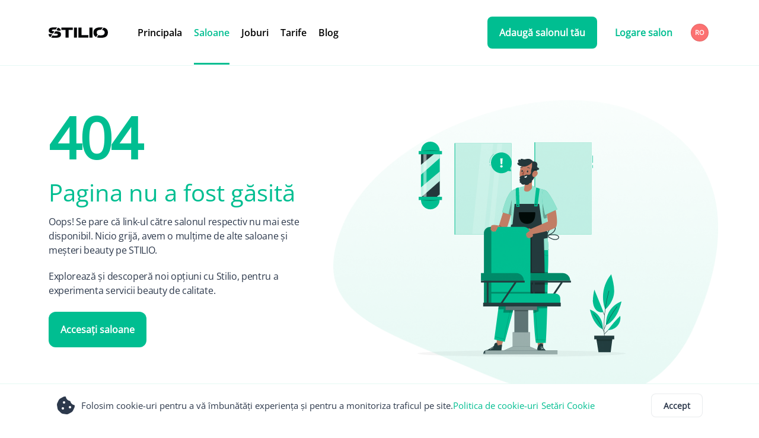

--- FILE ---
content_type: text/html; charset=utf-8
request_url: https://stilio.md/ro/salons/royal-beauty-club
body_size: 147349
content:
<!DOCTYPE html><html lang="ro" data-beasties-container><head>
  <meta charset="utf-8">
  <title>Pagina nu a fost găsită</title>
  <base href="/">
  <meta name="viewport" content="width=device-width, initial-scale=1">
  <link rel="preconnect" href="https://media.stilio.md">
  <meta http-equiv="Content-Security-Policy" content="block-all-mixed-content; connect-src lottie.host *.lfeeder.com *.posthog.com *.ads.linkedin.com *.linkedin.com *.google-analytics.com google-analytics.com stats.g.doubleclick.net *.googlesyndication.com *.google.com *.googleapis.com stilio.md stilio.app stilio.ro *.stilio.md *.stilio.app *.stilio.ro *.tidio.co *.tidiochat.com *.cloudflare.com *.ingest.sentry.io *.sentry.io; frame-src *.google.com google.com googleads.g.doubleclick.net tpc.googlesyndication.com google.com *.youtube.com youtube.com; img-src *.lfeeder.com *.facebook.com *.googleusercontent.com *.linkedin.com data: i.ytimg.com blob: *.google.md google.md *.googlesyndication.com www.googletagmanager.com w3.org/svg/2000 static.xx.fbcdn.net *.google.com *.googleapis.com *.gstatic.com stilio.md stilio.app stilio.ro *.stilio.md *.stilio.app *.stilio.ro *.cloudflare.com; script-src 'self' *.licdn.com 'report-sample' 'unsafe-inline' 'unsafe-eval' *.lfeeder.com https://connect.facebook.net https://*.posthog.com https://*.sentry.io https://*.googletagservices.com https://*.googlesyndication.com https://*.google.com https://*.googleadservices.com https://*.doubleclick.net https://browser.sentry-cdn.com https://googletagmanager.com https://js.sentry-cdn.com https://maps.googleapis.com https://maps.google.com https://pagead2.googlesyndication.com https://script.hotjar.com https://static.hotjar.com https://tpc.googlesyndication.com https://tagmanager.google.com https://unpkg.com https://www.googletagmanager.com *.tidio.co *.tidiochat.com *.cloudflare.com; style-src 'self' 'report-sample' 'unsafe-inline' *.google.com fonts.googleapis.com unpkg.com www.googletagmanager.com; object-src *.googlesyndication.com; child-src 'self' blob: *.google.com *.doubleclick.net *.googlesyndication.com www.googletagmanager.com; base-uri 'self'; form-action 'self' *.google.com; worker-src 'self' blob: www.google.com;">
  <link rel="icon" type="image/x-icon" href="favicon.ico">
  <link rel="manifest" href="manifest.webmanifest" crossorigin="use-credentials">
  <meta name="theme-color" content="#55ba94">
  <link rel="apple-touch-icon" sizes="180x180" href="assets/icons/icon-192x192.png">
  
  <style>@font-face{font-family:'Material Icons';font-style:normal;font-weight:400;src:url(https://fonts.gstatic.com/s/materialicons/v145/flUhRq6tzZclQEJ-Vdg-IuiaDsNc.woff2) format('woff2');}.material-icons{font-family:'Material Icons';font-weight:normal;font-style:normal;font-size:24px;line-height:1;letter-spacing:normal;text-transform:none;display:inline-block;white-space:nowrap;word-wrap:normal;direction:ltr;-webkit-font-feature-settings:'liga';-webkit-font-smoothing:antialiased;}</style>
  <link rel="preload" as="image" href="./assets/images/home/home.png">
  <meta property="og:locale:alternate" content="ru_RU">
  <meta property="og:locale:alternate" content="en_GB">
  <link rel="alternate" href="https://apps.apple.com/us/app/stilio/id1598889366">
  <link rel="alternate" href="https://play.google.com/store/apps/details?id=com.stilio">

  <meta name="fb:page_id" content="stilio.md">
  <meta name="og:description" content="Descarcă aplicația și descoperă stiliștii din zona ta. Selectează salonul, stilistul și serviciul potrivit în dependență de distanță, preț și timp.">
  <meta name="og:image" content="https://stilio.md/assets/images/home/home.png">

  <!-- Google Tag Manager -->
  <script>(function(w,d,s,l,i){w[l]=w[l]||[];w[l].push({'gtm.start':
      new Date().getTime(),event:'gtm.js'});var f=d.getElementsByTagName(s)[0],
    j=d.createElement(s),dl=l!='dataLayer'?'&l='+l:'';j.async=true;j.src=
    'https://www.googletagmanager.com/gtm.js?id='+i+dl;f.parentNode.insertBefore(j,f);
  })(window,document,'script','dataLayer','GTM-NQZNMS9P');</script>
  <!-- End Google Tag Manager -->
<style>.fab,.fas{-moz-osx-font-smoothing:grayscale;-webkit-font-smoothing:antialiased;display:var(--fa-display,inline-block);font-style:normal;font-variant:normal;line-height:1;text-rendering:auto}.fab:before,.fas:before{content:var(--fa)}.fas{font-family:"Font Awesome 6 Free"}.fab{font-family:"Font Awesome 6 Brands"}.fa-chevron-left{--fa:"\f053"}:root{--fa-style-family-brands:"Font Awesome 6 Brands";--fa-font-brands:normal 400 1em/1 "Font Awesome 6 Brands"}@font-face{font-family:"Font Awesome 6 Brands";font-style:normal;font-weight:400;font-display:block;src:url("./media/fa-brands-400-Q3XCMWHQ.woff2") format("woff2"),url("./media/fa-brands-400-R2XQZCET.ttf") format("truetype")}.fab{font-weight:400}.fa-linkedin-in{--fa:"\f0e1"}.fa-facebook-f{--fa:"\f39e"}.fa-instagram{--fa:"\f16d"}:root{--fa-font-regular:normal 400 1em/1 "Font Awesome 6 Free"}@font-face{font-family:"Font Awesome 6 Free";font-style:normal;font-weight:400;font-display:block;src:url("./media/fa-regular-400-QSNYFYRT.woff2") format("woff2"),url("./media/fa-regular-400-XUOPSR7E.ttf") format("truetype")}:root{--fa-style-family-classic:"Font Awesome 6 Free";--fa-font-solid:normal 900 1em/1 "Font Awesome 6 Free"}@font-face{font-family:"Font Awesome 6 Free";font-style:normal;font-weight:900;font-display:block;src:url("./media/fa-solid-900-5ZUYHGA7.woff2") format("woff2"),url("./media/fa-solid-900-PJNKLK6W.ttf") format("truetype")}.fas{font-weight:900}html{--mat-sys-on-surface: initial}html{--mat-ripple-color:rgba(0, 0, 0, .1)}html{--mat-option-selected-state-label-text-color:#3f51b5;--mat-option-label-text-color:rgba(0, 0, 0, .87);--mat-option-hover-state-layer-color:rgba(0, 0, 0, .04);--mat-option-focus-state-layer-color:rgba(0, 0, 0, .04);--mat-option-selected-state-layer-color:rgba(0, 0, 0, .04)}html{--mat-optgroup-label-text-color:rgba(0, 0, 0, .87)}html{--mat-full-pseudo-checkbox-selected-icon-color:#ff4081;--mat-full-pseudo-checkbox-selected-checkmark-color:#fafafa;--mat-full-pseudo-checkbox-unselected-icon-color:rgba(0, 0, 0, .54);--mat-full-pseudo-checkbox-disabled-selected-checkmark-color:#fafafa;--mat-full-pseudo-checkbox-disabled-unselected-icon-color:#b0b0b0;--mat-full-pseudo-checkbox-disabled-selected-icon-color:#b0b0b0}html{--mat-minimal-pseudo-checkbox-selected-checkmark-color:#ff4081;--mat-minimal-pseudo-checkbox-disabled-selected-checkmark-color:#b0b0b0}.mat-primary{--mat-full-pseudo-checkbox-selected-icon-color:#3f51b5;--mat-full-pseudo-checkbox-selected-checkmark-color:#fafafa;--mat-full-pseudo-checkbox-unselected-icon-color:rgba(0, 0, 0, .54);--mat-full-pseudo-checkbox-disabled-selected-checkmark-color:#fafafa;--mat-full-pseudo-checkbox-disabled-unselected-icon-color:#b0b0b0;--mat-full-pseudo-checkbox-disabled-selected-icon-color:#b0b0b0}.mat-primary{--mat-minimal-pseudo-checkbox-selected-checkmark-color:#3f51b5;--mat-minimal-pseudo-checkbox-disabled-selected-checkmark-color:#b0b0b0}html{--mat-app-background-color:#fafafa;--mat-app-text-color:rgba(0, 0, 0, .87);--mat-app-elevation-shadow-level-0:0px 0px 0px 0px rgba(0, 0, 0, .2), 0px 0px 0px 0px rgba(0, 0, 0, .14), 0px 0px 0px 0px rgba(0, 0, 0, .12);--mat-app-elevation-shadow-level-1:0px 2px 1px -1px rgba(0, 0, 0, .2), 0px 1px 1px 0px rgba(0, 0, 0, .14), 0px 1px 3px 0px rgba(0, 0, 0, .12);--mat-app-elevation-shadow-level-2:0px 3px 1px -2px rgba(0, 0, 0, .2), 0px 2px 2px 0px rgba(0, 0, 0, .14), 0px 1px 5px 0px rgba(0, 0, 0, .12);--mat-app-elevation-shadow-level-3:0px 3px 3px -2px rgba(0, 0, 0, .2), 0px 3px 4px 0px rgba(0, 0, 0, .14), 0px 1px 8px 0px rgba(0, 0, 0, .12);--mat-app-elevation-shadow-level-4:0px 2px 4px -1px rgba(0, 0, 0, .2), 0px 4px 5px 0px rgba(0, 0, 0, .14), 0px 1px 10px 0px rgba(0, 0, 0, .12);--mat-app-elevation-shadow-level-5:0px 3px 5px -1px rgba(0, 0, 0, .2), 0px 5px 8px 0px rgba(0, 0, 0, .14), 0px 1px 14px 0px rgba(0, 0, 0, .12);--mat-app-elevation-shadow-level-6:0px 3px 5px -1px rgba(0, 0, 0, .2), 0px 6px 10px 0px rgba(0, 0, 0, .14), 0px 1px 18px 0px rgba(0, 0, 0, .12);--mat-app-elevation-shadow-level-7:0px 4px 5px -2px rgba(0, 0, 0, .2), 0px 7px 10px 1px rgba(0, 0, 0, .14), 0px 2px 16px 1px rgba(0, 0, 0, .12);--mat-app-elevation-shadow-level-8:0px 5px 5px -3px rgba(0, 0, 0, .2), 0px 8px 10px 1px rgba(0, 0, 0, .14), 0px 3px 14px 2px rgba(0, 0, 0, .12);--mat-app-elevation-shadow-level-9:0px 5px 6px -3px rgba(0, 0, 0, .2), 0px 9px 12px 1px rgba(0, 0, 0, .14), 0px 3px 16px 2px rgba(0, 0, 0, .12);--mat-app-elevation-shadow-level-10:0px 6px 6px -3px rgba(0, 0, 0, .2), 0px 10px 14px 1px rgba(0, 0, 0, .14), 0px 4px 18px 3px rgba(0, 0, 0, .12);--mat-app-elevation-shadow-level-11:0px 6px 7px -4px rgba(0, 0, 0, .2), 0px 11px 15px 1px rgba(0, 0, 0, .14), 0px 4px 20px 3px rgba(0, 0, 0, .12);--mat-app-elevation-shadow-level-12:0px 7px 8px -4px rgba(0, 0, 0, .2), 0px 12px 17px 2px rgba(0, 0, 0, .14), 0px 5px 22px 4px rgba(0, 0, 0, .12);--mat-app-elevation-shadow-level-13:0px 7px 8px -4px rgba(0, 0, 0, .2), 0px 13px 19px 2px rgba(0, 0, 0, .14), 0px 5px 24px 4px rgba(0, 0, 0, .12);--mat-app-elevation-shadow-level-14:0px 7px 9px -4px rgba(0, 0, 0, .2), 0px 14px 21px 2px rgba(0, 0, 0, .14), 0px 5px 26px 4px rgba(0, 0, 0, .12);--mat-app-elevation-shadow-level-15:0px 8px 9px -5px rgba(0, 0, 0, .2), 0px 15px 22px 2px rgba(0, 0, 0, .14), 0px 6px 28px 5px rgba(0, 0, 0, .12);--mat-app-elevation-shadow-level-16:0px 8px 10px -5px rgba(0, 0, 0, .2), 0px 16px 24px 2px rgba(0, 0, 0, .14), 0px 6px 30px 5px rgba(0, 0, 0, .12);--mat-app-elevation-shadow-level-17:0px 8px 11px -5px rgba(0, 0, 0, .2), 0px 17px 26px 2px rgba(0, 0, 0, .14), 0px 6px 32px 5px rgba(0, 0, 0, .12);--mat-app-elevation-shadow-level-18:0px 9px 11px -5px rgba(0, 0, 0, .2), 0px 18px 28px 2px rgba(0, 0, 0, .14), 0px 7px 34px 6px rgba(0, 0, 0, .12);--mat-app-elevation-shadow-level-19:0px 9px 12px -6px rgba(0, 0, 0, .2), 0px 19px 29px 2px rgba(0, 0, 0, .14), 0px 7px 36px 6px rgba(0, 0, 0, .12);--mat-app-elevation-shadow-level-20:0px 10px 13px -6px rgba(0, 0, 0, .2), 0px 20px 31px 3px rgba(0, 0, 0, .14), 0px 8px 38px 7px rgba(0, 0, 0, .12);--mat-app-elevation-shadow-level-21:0px 10px 13px -6px rgba(0, 0, 0, .2), 0px 21px 33px 3px rgba(0, 0, 0, .14), 0px 8px 40px 7px rgba(0, 0, 0, .12);--mat-app-elevation-shadow-level-22:0px 10px 14px -6px rgba(0, 0, 0, .2), 0px 22px 35px 3px rgba(0, 0, 0, .14), 0px 8px 42px 7px rgba(0, 0, 0, .12);--mat-app-elevation-shadow-level-23:0px 11px 14px -7px rgba(0, 0, 0, .2), 0px 23px 36px 3px rgba(0, 0, 0, .14), 0px 9px 44px 8px rgba(0, 0, 0, .12);--mat-app-elevation-shadow-level-24:0px 11px 15px -7px rgba(0, 0, 0, .2), 0px 24px 38px 3px rgba(0, 0, 0, .14), 0px 9px 46px 8px rgba(0, 0, 0, .12)}html{--mat-option-label-text-font:Roboto, sans-serif;--mat-option-label-text-line-height:24px;--mat-option-label-text-size:16px;--mat-option-label-text-tracking:.03125em;--mat-option-label-text-weight:400}html{--mat-optgroup-label-text-font:Roboto, sans-serif;--mat-optgroup-label-text-line-height:24px;--mat-optgroup-label-text-size:16px;--mat-optgroup-label-text-tracking:.03125em;--mat-optgroup-label-text-weight:400}html{--mdc-elevated-card-container-shape:4px}html{--mdc-outlined-card-container-shape:4px;--mdc-outlined-card-outline-width:1px}html{--mdc-elevated-card-container-color:white;--mdc-elevated-card-container-elevation:0px 2px 1px -1px rgba(0, 0, 0, .2), 0px 1px 1px 0px rgba(0, 0, 0, .14), 0px 1px 3px 0px rgba(0, 0, 0, .12)}html{--mdc-outlined-card-container-color:white;--mdc-outlined-card-outline-color:rgba(0, 0, 0, .12);--mdc-outlined-card-container-elevation:0px 0px 0px 0px rgba(0, 0, 0, .2), 0px 0px 0px 0px rgba(0, 0, 0, .14), 0px 0px 0px 0px rgba(0, 0, 0, .12)}html{--mat-card-subtitle-text-color:rgba(0, 0, 0, .54)}html{--mat-card-title-text-font:Roboto, sans-serif;--mat-card-title-text-line-height:32px;--mat-card-title-text-size:20px;--mat-card-title-text-tracking:.0125em;--mat-card-title-text-weight:500;--mat-card-subtitle-text-font:Roboto, sans-serif;--mat-card-subtitle-text-line-height:22px;--mat-card-subtitle-text-size:14px;--mat-card-subtitle-text-tracking:.0071428571em;--mat-card-subtitle-text-weight:500}html{--mdc-linear-progress-active-indicator-height:4px;--mdc-linear-progress-track-height:4px;--mdc-linear-progress-track-shape:0}html{--mdc-plain-tooltip-container-shape:4px;--mdc-plain-tooltip-supporting-text-line-height:16px}html{--mdc-plain-tooltip-container-color:#616161;--mdc-plain-tooltip-supporting-text-color:#fff}html{--mdc-plain-tooltip-supporting-text-font:Roboto, sans-serif;--mdc-plain-tooltip-supporting-text-size:12px;--mdc-plain-tooltip-supporting-text-weight:400;--mdc-plain-tooltip-supporting-text-tracking:.0333333333em}html{--mdc-filled-text-field-active-indicator-height:1px;--mdc-filled-text-field-focus-active-indicator-height:2px;--mdc-filled-text-field-container-shape:4px}html{--mdc-outlined-text-field-outline-width:1px;--mdc-outlined-text-field-focus-outline-width:2px;--mdc-outlined-text-field-container-shape:4px}html{--mdc-filled-text-field-caret-color:#3f51b5;--mdc-filled-text-field-focus-active-indicator-color:#3f51b5;--mdc-filled-text-field-focus-label-text-color:rgba(63, 81, 181, .87);--mdc-filled-text-field-container-color:rgb(244.8, 244.8, 244.8);--mdc-filled-text-field-disabled-container-color:rgb(249.9, 249.9, 249.9);--mdc-filled-text-field-label-text-color:rgba(0, 0, 0, .6);--mdc-filled-text-field-hover-label-text-color:rgba(0, 0, 0, .6);--mdc-filled-text-field-disabled-label-text-color:rgba(0, 0, 0, .38);--mdc-filled-text-field-input-text-color:rgba(0, 0, 0, .87);--mdc-filled-text-field-disabled-input-text-color:rgba(0, 0, 0, .38);--mdc-filled-text-field-input-text-placeholder-color:rgba(0, 0, 0, .6);--mdc-filled-text-field-error-hover-label-text-color:#f44336;--mdc-filled-text-field-error-focus-label-text-color:#f44336;--mdc-filled-text-field-error-label-text-color:#f44336;--mdc-filled-text-field-error-caret-color:#f44336;--mdc-filled-text-field-active-indicator-color:rgba(0, 0, 0, .42);--mdc-filled-text-field-disabled-active-indicator-color:rgba(0, 0, 0, .06);--mdc-filled-text-field-hover-active-indicator-color:rgba(0, 0, 0, .87);--mdc-filled-text-field-error-active-indicator-color:#f44336;--mdc-filled-text-field-error-focus-active-indicator-color:#f44336;--mdc-filled-text-field-error-hover-active-indicator-color:#f44336}html{--mdc-outlined-text-field-caret-color:#3f51b5;--mdc-outlined-text-field-focus-outline-color:#3f51b5;--mdc-outlined-text-field-focus-label-text-color:rgba(63, 81, 181, .87);--mdc-outlined-text-field-label-text-color:rgba(0, 0, 0, .6);--mdc-outlined-text-field-hover-label-text-color:rgba(0, 0, 0, .6);--mdc-outlined-text-field-disabled-label-text-color:rgba(0, 0, 0, .38);--mdc-outlined-text-field-input-text-color:rgba(0, 0, 0, .87);--mdc-outlined-text-field-disabled-input-text-color:rgba(0, 0, 0, .38);--mdc-outlined-text-field-input-text-placeholder-color:rgba(0, 0, 0, .6);--mdc-outlined-text-field-error-caret-color:#f44336;--mdc-outlined-text-field-error-focus-label-text-color:#f44336;--mdc-outlined-text-field-error-label-text-color:#f44336;--mdc-outlined-text-field-error-hover-label-text-color:#f44336;--mdc-outlined-text-field-outline-color:rgba(0, 0, 0, .38);--mdc-outlined-text-field-disabled-outline-color:rgba(0, 0, 0, .06);--mdc-outlined-text-field-hover-outline-color:rgba(0, 0, 0, .87);--mdc-outlined-text-field-error-focus-outline-color:#f44336;--mdc-outlined-text-field-error-hover-outline-color:#f44336;--mdc-outlined-text-field-error-outline-color:#f44336}html{--mat-form-field-focus-select-arrow-color:rgba(63, 81, 181, .87);--mat-form-field-disabled-input-text-placeholder-color:rgba(0, 0, 0, .38);--mat-form-field-state-layer-color:rgba(0, 0, 0, .87);--mat-form-field-error-text-color:#f44336;--mat-form-field-select-option-text-color:inherit;--mat-form-field-select-disabled-option-text-color:GrayText;--mat-form-field-leading-icon-color:unset;--mat-form-field-disabled-leading-icon-color:unset;--mat-form-field-trailing-icon-color:unset;--mat-form-field-disabled-trailing-icon-color:unset;--mat-form-field-error-focus-trailing-icon-color:unset;--mat-form-field-error-hover-trailing-icon-color:unset;--mat-form-field-error-trailing-icon-color:unset;--mat-form-field-enabled-select-arrow-color:rgba(0, 0, 0, .54);--mat-form-field-disabled-select-arrow-color:rgba(0, 0, 0, .38);--mat-form-field-hover-state-layer-opacity:.04;--mat-form-field-focus-state-layer-opacity:.08}html{--mat-form-field-container-height:56px;--mat-form-field-filled-label-display:block;--mat-form-field-container-vertical-padding:16px;--mat-form-field-filled-with-label-container-padding-top:24px;--mat-form-field-filled-with-label-container-padding-bottom:8px}html{--mdc-filled-text-field-label-text-font:Roboto, sans-serif;--mdc-filled-text-field-label-text-size:16px;--mdc-filled-text-field-label-text-tracking:.03125em;--mdc-filled-text-field-label-text-weight:400}html{--mdc-outlined-text-field-label-text-font:Roboto, sans-serif;--mdc-outlined-text-field-label-text-size:16px;--mdc-outlined-text-field-label-text-tracking:.03125em;--mdc-outlined-text-field-label-text-weight:400}html{--mat-form-field-container-text-font:Roboto, sans-serif;--mat-form-field-container-text-line-height:24px;--mat-form-field-container-text-size:16px;--mat-form-field-container-text-tracking:.03125em;--mat-form-field-container-text-weight:400;--mat-form-field-outlined-label-text-populated-size:16px;--mat-form-field-subscript-text-font:Roboto, sans-serif;--mat-form-field-subscript-text-line-height:20px;--mat-form-field-subscript-text-size:12px;--mat-form-field-subscript-text-tracking:.0333333333em;--mat-form-field-subscript-text-weight:400}html{--mat-select-container-elevation-shadow:0px 5px 5px -3px rgba(0, 0, 0, .2), 0px 8px 10px 1px rgba(0, 0, 0, .14), 0px 3px 14px 2px rgba(0, 0, 0, .12)}html{--mat-select-panel-background-color:white;--mat-select-enabled-trigger-text-color:rgba(0, 0, 0, .87);--mat-select-disabled-trigger-text-color:rgba(0, 0, 0, .38);--mat-select-placeholder-text-color:rgba(0, 0, 0, .6);--mat-select-enabled-arrow-color:rgba(0, 0, 0, .54);--mat-select-disabled-arrow-color:rgba(0, 0, 0, .38);--mat-select-focused-arrow-color:rgba(63, 81, 181, .87);--mat-select-invalid-arrow-color:rgba(244, 67, 54, .87)}html{--mat-select-arrow-transform:translateY(-8px)}html{--mat-select-trigger-text-font:Roboto, sans-serif;--mat-select-trigger-text-line-height:24px;--mat-select-trigger-text-size:16px;--mat-select-trigger-text-tracking:.03125em;--mat-select-trigger-text-weight:400}html{--mat-autocomplete-container-shape:4px;--mat-autocomplete-container-elevation-shadow:0px 5px 5px -3px rgba(0, 0, 0, .2), 0px 8px 10px 1px rgba(0, 0, 0, .14), 0px 3px 14px 2px rgba(0, 0, 0, .12)}html{--mat-autocomplete-background-color:white}html{--mdc-dialog-container-shape:4px}html{--mat-dialog-container-elevation-shadow:0px 11px 15px -7px rgba(0, 0, 0, .2), 0px 24px 38px 3px rgba(0, 0, 0, .14), 0px 9px 46px 8px rgba(0, 0, 0, .12);--mat-dialog-container-max-width:80vw;--mat-dialog-container-small-max-width:80vw;--mat-dialog-container-min-width:0;--mat-dialog-actions-alignment:start;--mat-dialog-actions-padding:8px;--mat-dialog-content-padding:20px 24px;--mat-dialog-with-actions-content-padding:20px 24px;--mat-dialog-headline-padding:0 24px 9px}html{--mdc-dialog-container-color:white;--mdc-dialog-subhead-color:rgba(0, 0, 0, .87);--mdc-dialog-supporting-text-color:rgba(0, 0, 0, .6)}html{--mdc-dialog-subhead-font:Roboto, sans-serif;--mdc-dialog-subhead-line-height:32px;--mdc-dialog-subhead-size:20px;--mdc-dialog-subhead-weight:500;--mdc-dialog-subhead-tracking:.0125em;--mdc-dialog-supporting-text-font:Roboto, sans-serif;--mdc-dialog-supporting-text-line-height:24px;--mdc-dialog-supporting-text-size:16px;--mdc-dialog-supporting-text-weight:400;--mdc-dialog-supporting-text-tracking:.03125em}html{--mdc-switch-disabled-selected-icon-opacity:.38;--mdc-switch-disabled-track-opacity:.12;--mdc-switch-disabled-unselected-icon-opacity:.38;--mdc-switch-handle-height:20px;--mdc-switch-handle-shape:10px;--mdc-switch-handle-width:20px;--mdc-switch-selected-icon-size:18px;--mdc-switch-track-height:14px;--mdc-switch-track-shape:7px;--mdc-switch-track-width:36px;--mdc-switch-unselected-icon-size:18px;--mdc-switch-selected-focus-state-layer-opacity:.12;--mdc-switch-selected-hover-state-layer-opacity:.04;--mdc-switch-selected-pressed-state-layer-opacity:.1;--mdc-switch-unselected-focus-state-layer-opacity:.12;--mdc-switch-unselected-hover-state-layer-opacity:.04;--mdc-switch-unselected-pressed-state-layer-opacity:.1}html{--mdc-switch-selected-focus-state-layer-color:#3949ab;--mdc-switch-selected-handle-color:#3949ab;--mdc-switch-selected-hover-state-layer-color:#3949ab;--mdc-switch-selected-pressed-state-layer-color:#3949ab;--mdc-switch-selected-focus-handle-color:#1a237e;--mdc-switch-selected-hover-handle-color:#1a237e;--mdc-switch-selected-pressed-handle-color:#1a237e;--mdc-switch-selected-focus-track-color:#7986cb;--mdc-switch-selected-hover-track-color:#7986cb;--mdc-switch-selected-pressed-track-color:#7986cb;--mdc-switch-selected-track-color:#7986cb;--mdc-switch-disabled-selected-handle-color:#424242;--mdc-switch-disabled-selected-icon-color:#fff;--mdc-switch-disabled-selected-track-color:#424242;--mdc-switch-disabled-unselected-handle-color:#424242;--mdc-switch-disabled-unselected-icon-color:#fff;--mdc-switch-disabled-unselected-track-color:#424242;--mdc-switch-handle-surface-color:#fff;--mdc-switch-selected-icon-color:#fff;--mdc-switch-unselected-focus-handle-color:#212121;--mdc-switch-unselected-focus-state-layer-color:#424242;--mdc-switch-unselected-focus-track-color:#e0e0e0;--mdc-switch-unselected-handle-color:#616161;--mdc-switch-unselected-hover-handle-color:#212121;--mdc-switch-unselected-hover-state-layer-color:#424242;--mdc-switch-unselected-hover-track-color:#e0e0e0;--mdc-switch-unselected-icon-color:#fff;--mdc-switch-unselected-pressed-handle-color:#212121;--mdc-switch-unselected-pressed-state-layer-color:#424242;--mdc-switch-unselected-pressed-track-color:#e0e0e0;--mdc-switch-unselected-track-color:#e0e0e0;--mdc-switch-handle-elevation-shadow:0px 2px 1px -1px rgba(0, 0, 0, .2), 0px 1px 1px 0px rgba(0, 0, 0, .14), 0px 1px 3px 0px rgba(0, 0, 0, .12);--mdc-switch-disabled-handle-elevation-shadow:0px 0px 0px 0px rgba(0, 0, 0, .2), 0px 0px 0px 0px rgba(0, 0, 0, .14), 0px 0px 0px 0px rgba(0, 0, 0, .12)}html{--mdc-switch-disabled-label-text-color: rgba(0, 0, 0, .38)}html{--mdc-switch-state-layer-size:40px}html{--mdc-radio-disabled-selected-icon-opacity:.38;--mdc-radio-disabled-unselected-icon-opacity:.38;--mdc-radio-state-layer-size:40px}html{--mdc-radio-state-layer-size:40px}html{--mat-radio-touch-target-display:block}html{--mat-radio-label-text-font:Roboto, sans-serif;--mat-radio-label-text-line-height:20px;--mat-radio-label-text-size:14px;--mat-radio-label-text-tracking:.0178571429em;--mat-radio-label-text-weight:400}html{--mdc-slider-active-track-height:6px;--mdc-slider-active-track-shape:9999px;--mdc-slider-handle-height:20px;--mdc-slider-handle-shape:50%;--mdc-slider-handle-width:20px;--mdc-slider-inactive-track-height:4px;--mdc-slider-inactive-track-shape:9999px;--mdc-slider-with-overlap-handle-outline-width:1px;--mdc-slider-with-tick-marks-active-container-opacity:.6;--mdc-slider-with-tick-marks-container-shape:50%;--mdc-slider-with-tick-marks-container-size:2px;--mdc-slider-with-tick-marks-inactive-container-opacity:.6;--mdc-slider-handle-elevation:0px 2px 1px -1px rgba(0, 0, 0, .2), 0px 1px 1px 0px rgba(0, 0, 0, .14), 0px 1px 3px 0px rgba(0, 0, 0, .12)}html{--mat-slider-value-indicator-width:auto;--mat-slider-value-indicator-height:32px;--mat-slider-value-indicator-caret-display:block;--mat-slider-value-indicator-border-radius:4px;--mat-slider-value-indicator-padding:0 12px;--mat-slider-value-indicator-text-transform:none;--mat-slider-value-indicator-container-transform:translateX(-50%)}html{--mdc-slider-handle-color:#3f51b5;--mdc-slider-focus-handle-color:#3f51b5;--mdc-slider-hover-handle-color:#3f51b5;--mdc-slider-active-track-color:#3f51b5;--mdc-slider-inactive-track-color:#3f51b5;--mdc-slider-with-tick-marks-inactive-container-color:#3f51b5;--mdc-slider-with-tick-marks-active-container-color:white;--mdc-slider-disabled-active-track-color:#000;--mdc-slider-disabled-handle-color:#000;--mdc-slider-disabled-inactive-track-color:#000;--mdc-slider-label-container-color:#000;--mdc-slider-label-label-text-color:#fff;--mdc-slider-with-overlap-handle-outline-color:#fff;--mdc-slider-with-tick-marks-disabled-container-color:#000}html{--mat-slider-ripple-color:#3f51b5;--mat-slider-hover-state-layer-color:rgba(63, 81, 181, .05);--mat-slider-focus-state-layer-color:rgba(63, 81, 181, .2);--mat-slider-value-indicator-opacity:.6}html{--mdc-slider-label-label-text-font:Roboto, sans-serif;--mdc-slider-label-label-text-size:14px;--mdc-slider-label-label-text-line-height:22px;--mdc-slider-label-label-text-tracking:.0071428571em;--mdc-slider-label-label-text-weight:500}html{--mat-menu-container-shape:4px;--mat-menu-divider-bottom-spacing:0;--mat-menu-divider-top-spacing:0;--mat-menu-item-spacing:16px;--mat-menu-item-icon-size:24px;--mat-menu-item-leading-spacing:16px;--mat-menu-item-trailing-spacing:16px;--mat-menu-item-with-icon-leading-spacing:16px;--mat-menu-item-with-icon-trailing-spacing:16px;--mat-menu-container-elevation-shadow:0px 5px 5px -3px rgba(0, 0, 0, .2), 0px 8px 10px 1px rgba(0, 0, 0, .14), 0px 3px 14px 2px rgba(0, 0, 0, .12)}html{--mat-menu-item-label-text-color:rgba(0, 0, 0, .87);--mat-menu-item-icon-color:rgba(0, 0, 0, .87);--mat-menu-item-hover-state-layer-color:rgba(0, 0, 0, .04);--mat-menu-item-focus-state-layer-color:rgba(0, 0, 0, .04);--mat-menu-container-color:white;--mat-menu-divider-color:rgba(0, 0, 0, .12)}html{--mat-menu-item-label-text-font:Roboto, sans-serif;--mat-menu-item-label-text-size:16px;--mat-menu-item-label-text-tracking:.03125em;--mat-menu-item-label-text-line-height:24px;--mat-menu-item-label-text-weight:400}html{--mdc-list-list-item-container-shape:0;--mdc-list-list-item-leading-avatar-shape:50%;--mdc-list-list-item-container-color:transparent;--mdc-list-list-item-selected-container-color:transparent;--mdc-list-list-item-leading-avatar-color:transparent;--mdc-list-list-item-leading-icon-size:24px;--mdc-list-list-item-leading-avatar-size:40px;--mdc-list-list-item-trailing-icon-size:24px;--mdc-list-list-item-disabled-state-layer-color:transparent;--mdc-list-list-item-disabled-state-layer-opacity:0;--mdc-list-list-item-disabled-label-text-opacity:.38;--mdc-list-list-item-disabled-leading-icon-opacity:.38;--mdc-list-list-item-disabled-trailing-icon-opacity:.38}html{--mat-list-active-indicator-color:transparent;--mat-list-active-indicator-shape:4px}html{--mdc-list-list-item-label-text-color:rgba(0, 0, 0, .87);--mdc-list-list-item-supporting-text-color:rgba(0, 0, 0, .54);--mdc-list-list-item-leading-icon-color:rgba(0, 0, 0, .38);--mdc-list-list-item-trailing-supporting-text-color:rgba(0, 0, 0, .38);--mdc-list-list-item-trailing-icon-color:rgba(0, 0, 0, .38);--mdc-list-list-item-selected-trailing-icon-color:rgba(0, 0, 0, .38);--mdc-list-list-item-disabled-label-text-color:black;--mdc-list-list-item-disabled-leading-icon-color:black;--mdc-list-list-item-disabled-trailing-icon-color:black;--mdc-list-list-item-hover-label-text-color:rgba(0, 0, 0, .87);--mdc-list-list-item-hover-leading-icon-color:rgba(0, 0, 0, .38);--mdc-list-list-item-hover-trailing-icon-color:rgba(0, 0, 0, .38);--mdc-list-list-item-focus-label-text-color:rgba(0, 0, 0, .87);--mdc-list-list-item-hover-state-layer-color:black;--mdc-list-list-item-hover-state-layer-opacity:.04;--mdc-list-list-item-focus-state-layer-color:black;--mdc-list-list-item-focus-state-layer-opacity:.12}html{--mdc-list-list-item-one-line-container-height:48px;--mdc-list-list-item-two-line-container-height:64px;--mdc-list-list-item-three-line-container-height:88px}html{--mat-list-list-item-leading-icon-start-space:16px;--mat-list-list-item-leading-icon-end-space:32px}html{--mdc-list-list-item-label-text-font:Roboto, sans-serif;--mdc-list-list-item-label-text-line-height:24px;--mdc-list-list-item-label-text-size:16px;--mdc-list-list-item-label-text-tracking:.03125em;--mdc-list-list-item-label-text-weight:400;--mdc-list-list-item-supporting-text-font:Roboto, sans-serif;--mdc-list-list-item-supporting-text-line-height:20px;--mdc-list-list-item-supporting-text-size:14px;--mdc-list-list-item-supporting-text-tracking:.0178571429em;--mdc-list-list-item-supporting-text-weight:400;--mdc-list-list-item-trailing-supporting-text-font:Roboto, sans-serif;--mdc-list-list-item-trailing-supporting-text-line-height:20px;--mdc-list-list-item-trailing-supporting-text-size:12px;--mdc-list-list-item-trailing-supporting-text-tracking:.0333333333em;--mdc-list-list-item-trailing-supporting-text-weight:400}html{--mat-paginator-container-text-color:rgba(0, 0, 0, .87);--mat-paginator-container-background-color:white;--mat-paginator-enabled-icon-color:rgba(0, 0, 0, .54);--mat-paginator-disabled-icon-color:rgba(0, 0, 0, .12)}html{--mat-paginator-container-size:56px;--mat-paginator-form-field-container-height:40px;--mat-paginator-form-field-container-vertical-padding:8px;--mat-paginator-touch-target-display:block}html{--mat-paginator-container-text-font:Roboto, sans-serif;--mat-paginator-container-text-line-height:20px;--mat-paginator-container-text-size:12px;--mat-paginator-container-text-tracking:.0333333333em;--mat-paginator-container-text-weight:400;--mat-paginator-select-trigger-text-size:12px}html{--mdc-secondary-navigation-tab-container-height:48px}html{--mdc-tab-indicator-active-indicator-height:2px;--mdc-tab-indicator-active-indicator-shape:0}html{--mat-tab-header-divider-color:transparent;--mat-tab-header-divider-height:0}html{--mdc-checkbox-disabled-selected-checkmark-color:#fff;--mdc-checkbox-selected-focus-state-layer-opacity:.16;--mdc-checkbox-selected-hover-state-layer-opacity:.04;--mdc-checkbox-selected-pressed-state-layer-opacity:.16;--mdc-checkbox-unselected-focus-state-layer-opacity:.16;--mdc-checkbox-unselected-hover-state-layer-opacity:.04;--mdc-checkbox-unselected-pressed-state-layer-opacity:.16}html{--mdc-checkbox-disabled-selected-icon-color:rgba(0, 0, 0, .38);--mdc-checkbox-disabled-unselected-icon-color:rgba(0, 0, 0, .38);--mdc-checkbox-selected-checkmark-color:white;--mdc-checkbox-selected-focus-icon-color:#ff4081;--mdc-checkbox-selected-hover-icon-color:#ff4081;--mdc-checkbox-selected-icon-color:#ff4081;--mdc-checkbox-selected-pressed-icon-color:#ff4081;--mdc-checkbox-unselected-focus-icon-color:#212121;--mdc-checkbox-unselected-hover-icon-color:#212121;--mdc-checkbox-unselected-icon-color:rgba(0, 0, 0, .54);--mdc-checkbox-selected-focus-state-layer-color:#ff4081;--mdc-checkbox-selected-hover-state-layer-color:#ff4081;--mdc-checkbox-selected-pressed-state-layer-color:#ff4081;--mdc-checkbox-unselected-focus-state-layer-color:black;--mdc-checkbox-unselected-hover-state-layer-color:black;--mdc-checkbox-unselected-pressed-state-layer-color:black}html{--mat-checkbox-disabled-label-color:rgba(0, 0, 0, .38);--mat-checkbox-label-text-color:rgba(0, 0, 0, .87)}html{--mdc-checkbox-state-layer-size:40px}html{--mat-checkbox-touch-target-display:block}html{--mat-checkbox-label-text-font:Roboto, sans-serif;--mat-checkbox-label-text-line-height:20px;--mat-checkbox-label-text-size:14px;--mat-checkbox-label-text-tracking:.0178571429em;--mat-checkbox-label-text-weight:400}html{--mdc-text-button-container-shape:4px;--mdc-text-button-keep-touch-target:false}html{--mdc-filled-button-container-shape:4px;--mdc-filled-button-keep-touch-target:false}html{--mdc-protected-button-container-shape:4px;--mdc-protected-button-container-elevation-shadow:0px 3px 1px -2px rgba(0, 0, 0, .2), 0px 2px 2px 0px rgba(0, 0, 0, .14), 0px 1px 5px 0px rgba(0, 0, 0, .12);--mdc-protected-button-disabled-container-elevation-shadow:0px 0px 0px 0px rgba(0, 0, 0, .2), 0px 0px 0px 0px rgba(0, 0, 0, .14), 0px 0px 0px 0px rgba(0, 0, 0, .12);--mdc-protected-button-focus-container-elevation-shadow:0px 2px 4px -1px rgba(0, 0, 0, .2), 0px 4px 5px 0px rgba(0, 0, 0, .14), 0px 1px 10px 0px rgba(0, 0, 0, .12);--mdc-protected-button-hover-container-elevation-shadow:0px 2px 4px -1px rgba(0, 0, 0, .2), 0px 4px 5px 0px rgba(0, 0, 0, .14), 0px 1px 10px 0px rgba(0, 0, 0, .12);--mdc-protected-button-pressed-container-elevation-shadow:0px 5px 5px -3px rgba(0, 0, 0, .2), 0px 8px 10px 1px rgba(0, 0, 0, .14), 0px 3px 14px 2px rgba(0, 0, 0, .12)}html{--mdc-outlined-button-keep-touch-target:false;--mdc-outlined-button-outline-width:1px;--mdc-outlined-button-container-shape:4px}html{--mat-text-button-horizontal-padding:8px;--mat-text-button-with-icon-horizontal-padding:8px;--mat-text-button-icon-spacing:8px;--mat-text-button-icon-offset:0}html{--mat-filled-button-horizontal-padding:16px;--mat-filled-button-icon-spacing:8px;--mat-filled-button-icon-offset:-4px}html{--mat-protected-button-horizontal-padding:16px;--mat-protected-button-icon-spacing:8px;--mat-protected-button-icon-offset:-4px}html{--mat-outlined-button-horizontal-padding:15px;--mat-outlined-button-icon-spacing:8px;--mat-outlined-button-icon-offset:-4px}html{--mdc-text-button-label-text-color:black;--mdc-text-button-disabled-label-text-color:rgba(0, 0, 0, .38)}html{--mat-text-button-state-layer-color:black;--mat-text-button-disabled-state-layer-color:black;--mat-text-button-ripple-color:rgba(0, 0, 0, .1);--mat-text-button-hover-state-layer-opacity:.04;--mat-text-button-focus-state-layer-opacity:.12;--mat-text-button-pressed-state-layer-opacity:.12}html{--mdc-filled-button-container-color:white;--mdc-filled-button-label-text-color:black;--mdc-filled-button-disabled-container-color:rgba(0, 0, 0, .12);--mdc-filled-button-disabled-label-text-color:rgba(0, 0, 0, .38)}html{--mat-filled-button-state-layer-color:black;--mat-filled-button-disabled-state-layer-color:black;--mat-filled-button-ripple-color:rgba(0, 0, 0, .1);--mat-filled-button-hover-state-layer-opacity:.04;--mat-filled-button-focus-state-layer-opacity:.12;--mat-filled-button-pressed-state-layer-opacity:.12}html{--mdc-protected-button-container-color:white;--mdc-protected-button-label-text-color:black;--mdc-protected-button-disabled-container-color:rgba(0, 0, 0, .12);--mdc-protected-button-disabled-label-text-color:rgba(0, 0, 0, .38)}html{--mat-protected-button-state-layer-color:black;--mat-protected-button-disabled-state-layer-color:black;--mat-protected-button-ripple-color:rgba(0, 0, 0, .1);--mat-protected-button-hover-state-layer-opacity:.04;--mat-protected-button-focus-state-layer-opacity:.12;--mat-protected-button-pressed-state-layer-opacity:.12}html{--mdc-outlined-button-disabled-outline-color:rgba(0, 0, 0, .12);--mdc-outlined-button-disabled-label-text-color:rgba(0, 0, 0, .38);--mdc-outlined-button-label-text-color:black;--mdc-outlined-button-outline-color:rgba(0, 0, 0, .12)}html{--mat-outlined-button-state-layer-color:black;--mat-outlined-button-disabled-state-layer-color:black;--mat-outlined-button-ripple-color:rgba(0, 0, 0, .1);--mat-outlined-button-hover-state-layer-opacity:.04;--mat-outlined-button-focus-state-layer-opacity:.12;--mat-outlined-button-pressed-state-layer-opacity:.12}html{--mdc-text-button-container-height:36px}html{--mdc-filled-button-container-height:36px}html{--mdc-protected-button-container-height:36px}html{--mdc-outlined-button-container-height:36px}html{--mat-text-button-touch-target-display:block}html{--mat-filled-button-touch-target-display:block}html{--mat-protected-button-touch-target-display:block}html{--mat-outlined-button-touch-target-display:block}html{--mdc-text-button-label-text-font:Roboto, sans-serif;--mdc-text-button-label-text-size:14px;--mdc-text-button-label-text-tracking:.0892857143em;--mdc-text-button-label-text-weight:500;--mdc-text-button-label-text-transform:none}html{--mdc-filled-button-label-text-font:Roboto, sans-serif;--mdc-filled-button-label-text-size:14px;--mdc-filled-button-label-text-tracking:.0892857143em;--mdc-filled-button-label-text-weight:500;--mdc-filled-button-label-text-transform:none}html{--mdc-protected-button-label-text-font:Roboto, sans-serif;--mdc-protected-button-label-text-size:14px;--mdc-protected-button-label-text-tracking:.0892857143em;--mdc-protected-button-label-text-weight:500;--mdc-protected-button-label-text-transform:none}html{--mdc-outlined-button-label-text-font:Roboto, sans-serif;--mdc-outlined-button-label-text-size:14px;--mdc-outlined-button-label-text-tracking:.0892857143em;--mdc-outlined-button-label-text-weight:500;--mdc-outlined-button-label-text-transform:none}html{--mdc-icon-button-icon-size:24px}html{--mdc-icon-button-icon-color:inherit;--mdc-icon-button-disabled-icon-color:rgba(0, 0, 0, .38)}html{--mat-icon-button-state-layer-color:black;--mat-icon-button-disabled-state-layer-color:black;--mat-icon-button-ripple-color:rgba(0, 0, 0, .1);--mat-icon-button-hover-state-layer-opacity:.04;--mat-icon-button-focus-state-layer-opacity:.12;--mat-icon-button-pressed-state-layer-opacity:.12}html{--mat-icon-button-touch-target-display:block}html{--mdc-fab-container-shape:50%;--mdc-fab-container-elevation-shadow:0px 3px 5px -1px rgba(0, 0, 0, .2), 0px 6px 10px 0px rgba(0, 0, 0, .14), 0px 1px 18px 0px rgba(0, 0, 0, .12);--mdc-fab-focus-container-elevation-shadow:0px 5px 5px -3px rgba(0, 0, 0, .2), 0px 8px 10px 1px rgba(0, 0, 0, .14), 0px 3px 14px 2px rgba(0, 0, 0, .12);--mdc-fab-hover-container-elevation-shadow:0px 5px 5px -3px rgba(0, 0, 0, .2), 0px 8px 10px 1px rgba(0, 0, 0, .14), 0px 3px 14px 2px rgba(0, 0, 0, .12);--mdc-fab-pressed-container-elevation-shadow:0px 7px 8px -4px rgba(0, 0, 0, .2), 0px 12px 17px 2px rgba(0, 0, 0, .14), 0px 5px 22px 4px rgba(0, 0, 0, .12)}html{--mdc-fab-small-container-shape:50%;--mdc-fab-small-container-elevation-shadow:0px 3px 5px -1px rgba(0, 0, 0, .2), 0px 6px 10px 0px rgba(0, 0, 0, .14), 0px 1px 18px 0px rgba(0, 0, 0, .12);--mdc-fab-small-focus-container-elevation-shadow:0px 5px 5px -3px rgba(0, 0, 0, .2), 0px 8px 10px 1px rgba(0, 0, 0, .14), 0px 3px 14px 2px rgba(0, 0, 0, .12);--mdc-fab-small-hover-container-elevation-shadow:0px 5px 5px -3px rgba(0, 0, 0, .2), 0px 8px 10px 1px rgba(0, 0, 0, .14), 0px 3px 14px 2px rgba(0, 0, 0, .12);--mdc-fab-small-pressed-container-elevation-shadow:0px 7px 8px -4px rgba(0, 0, 0, .2), 0px 12px 17px 2px rgba(0, 0, 0, .14), 0px 5px 22px 4px rgba(0, 0, 0, .12)}html{--mdc-extended-fab-container-height:48px;--mdc-extended-fab-container-shape:24px;--mdc-extended-fab-container-elevation-shadow:0px 3px 5px -1px rgba(0, 0, 0, .2), 0px 6px 10px 0px rgba(0, 0, 0, .14), 0px 1px 18px 0px rgba(0, 0, 0, .12);--mdc-extended-fab-focus-container-elevation-shadow:0px 5px 5px -3px rgba(0, 0, 0, .2), 0px 8px 10px 1px rgba(0, 0, 0, .14), 0px 3px 14px 2px rgba(0, 0, 0, .12);--mdc-extended-fab-hover-container-elevation-shadow:0px 5px 5px -3px rgba(0, 0, 0, .2), 0px 8px 10px 1px rgba(0, 0, 0, .14), 0px 3px 14px 2px rgba(0, 0, 0, .12);--mdc-extended-fab-pressed-container-elevation-shadow:0px 7px 8px -4px rgba(0, 0, 0, .2), 0px 12px 17px 2px rgba(0, 0, 0, .14), 0px 5px 22px 4px rgba(0, 0, 0, .12)}html{--mdc-fab-container-color:white}html{--mat-fab-foreground-color:black;--mat-fab-state-layer-color:black;--mat-fab-disabled-state-layer-color:black;--mat-fab-ripple-color:rgba(0, 0, 0, .1);--mat-fab-hover-state-layer-opacity:.04;--mat-fab-focus-state-layer-opacity:.12;--mat-fab-pressed-state-layer-opacity:.12;--mat-fab-disabled-state-container-color:rgba(0, 0, 0, .12);--mat-fab-disabled-state-foreground-color:rgba(0, 0, 0, .38)}html{--mdc-fab-small-container-color:white}html{--mat-fab-small-foreground-color:black;--mat-fab-small-state-layer-color:black;--mat-fab-small-disabled-state-layer-color:black;--mat-fab-small-ripple-color:rgba(0, 0, 0, .1);--mat-fab-small-hover-state-layer-opacity:.04;--mat-fab-small-focus-state-layer-opacity:.12;--mat-fab-small-pressed-state-layer-opacity:.12;--mat-fab-small-disabled-state-container-color:rgba(0, 0, 0, .12);--mat-fab-small-disabled-state-foreground-color:rgba(0, 0, 0, .38)}html{--mat-fab-touch-target-display:block}html{--mat-fab-small-touch-target-display:block}html{--mdc-extended-fab-label-text-font:Roboto, sans-serif;--mdc-extended-fab-label-text-size:14px;--mdc-extended-fab-label-text-tracking:.0892857143em;--mdc-extended-fab-label-text-weight:500}html{--mdc-snackbar-container-shape:4px}html{--mdc-snackbar-container-color:#333333;--mdc-snackbar-supporting-text-color:rgba(255, 255, 255, .87)}html{--mat-snack-bar-button-color:#c5cae9}html{--mdc-snackbar-supporting-text-font:Roboto, sans-serif;--mdc-snackbar-supporting-text-line-height:20px;--mdc-snackbar-supporting-text-size:14px;--mdc-snackbar-supporting-text-weight:400}html{--mat-table-row-item-outline-width:1px}html{--mat-table-background-color:white;--mat-table-header-headline-color:rgba(0, 0, 0, .87);--mat-table-row-item-label-text-color:rgba(0, 0, 0, .87);--mat-table-row-item-outline-color:rgba(0, 0, 0, .12)}html{--mat-table-header-container-height:56px;--mat-table-footer-container-height:52px;--mat-table-row-item-container-height:52px}html{--mat-table-header-headline-font:Roboto, sans-serif;--mat-table-header-headline-line-height:22px;--mat-table-header-headline-size:14px;--mat-table-header-headline-weight:500;--mat-table-header-headline-tracking:.0071428571em;--mat-table-row-item-label-text-font:Roboto, sans-serif;--mat-table-row-item-label-text-line-height:20px;--mat-table-row-item-label-text-size:14px;--mat-table-row-item-label-text-weight:400;--mat-table-row-item-label-text-tracking:.0178571429em;--mat-table-footer-supporting-text-font:Roboto, sans-serif;--mat-table-footer-supporting-text-line-height:20px;--mat-table-footer-supporting-text-size:14px;--mat-table-footer-supporting-text-weight:400;--mat-table-footer-supporting-text-tracking:.0178571429em}html{--mdc-circular-progress-active-indicator-width:4px;--mdc-circular-progress-size:48px}html{--mdc-circular-progress-active-indicator-color:#3f51b5}html{--mat-badge-container-shape:50%;--mat-badge-container-size:unset;--mat-badge-small-size-container-size:unset;--mat-badge-large-size-container-size:unset;--mat-badge-legacy-container-size:22px;--mat-badge-legacy-small-size-container-size:16px;--mat-badge-legacy-large-size-container-size:28px;--mat-badge-container-offset:-11px 0;--mat-badge-small-size-container-offset:-8px 0;--mat-badge-large-size-container-offset:-14px 0;--mat-badge-container-overlap-offset:-11px;--mat-badge-small-size-container-overlap-offset:-8px;--mat-badge-large-size-container-overlap-offset:-14px;--mat-badge-container-padding:0;--mat-badge-small-size-container-padding:0;--mat-badge-large-size-container-padding:0}html{--mat-badge-background-color:#3f51b5;--mat-badge-text-color:white;--mat-badge-disabled-state-background-color:#b9b9b9;--mat-badge-disabled-state-text-color:rgba(0, 0, 0, .38)}html{--mat-badge-text-font:Roboto, sans-serif;--mat-badge-line-height:22px;--mat-badge-text-size:12px;--mat-badge-text-weight:600;--mat-badge-small-size-text-size:9px;--mat-badge-small-size-line-height:16px;--mat-badge-large-size-text-size:24px;--mat-badge-large-size-line-height:28px}html{--mat-bottom-sheet-container-shape:4px}html{--mat-bottom-sheet-container-text-color:rgba(0, 0, 0, .87);--mat-bottom-sheet-container-background-color:white}html{--mat-bottom-sheet-container-text-font:Roboto, sans-serif;--mat-bottom-sheet-container-text-line-height:20px;--mat-bottom-sheet-container-text-size:14px;--mat-bottom-sheet-container-text-tracking:.0178571429em;--mat-bottom-sheet-container-text-weight:400}html{--mat-legacy-button-toggle-height:36px;--mat-legacy-button-toggle-shape:2px;--mat-legacy-button-toggle-focus-state-layer-opacity:1}html{--mat-standard-button-toggle-shape:4px;--mat-standard-button-toggle-hover-state-layer-opacity:.04;--mat-standard-button-toggle-focus-state-layer-opacity:.12}html{--mat-legacy-button-toggle-text-color:rgba(0, 0, 0, .38);--mat-legacy-button-toggle-state-layer-color:rgba(0, 0, 0, .12);--mat-legacy-button-toggle-selected-state-text-color:rgba(0, 0, 0, .54);--mat-legacy-button-toggle-selected-state-background-color:#e0e0e0;--mat-legacy-button-toggle-disabled-state-text-color:rgba(0, 0, 0, .26);--mat-legacy-button-toggle-disabled-state-background-color:#eeeeee;--mat-legacy-button-toggle-disabled-selected-state-background-color:#bdbdbd}html{--mat-standard-button-toggle-text-color:rgba(0, 0, 0, .87);--mat-standard-button-toggle-background-color:white;--mat-standard-button-toggle-state-layer-color:black;--mat-standard-button-toggle-selected-state-background-color:#e0e0e0;--mat-standard-button-toggle-selected-state-text-color:rgba(0, 0, 0, .87);--mat-standard-button-toggle-disabled-state-text-color:rgba(0, 0, 0, .26);--mat-standard-button-toggle-disabled-state-background-color:white;--mat-standard-button-toggle-disabled-selected-state-text-color:rgba(0, 0, 0, .87);--mat-standard-button-toggle-disabled-selected-state-background-color:#bdbdbd;--mat-standard-button-toggle-divider-color:rgb(224.4, 224.4, 224.4)}html{--mat-standard-button-toggle-height:48px}html{--mat-legacy-button-toggle-label-text-font:Roboto, sans-serif;--mat-legacy-button-toggle-label-text-line-height:24px;--mat-legacy-button-toggle-label-text-size:16px;--mat-legacy-button-toggle-label-text-tracking:.03125em;--mat-legacy-button-toggle-label-text-weight:400}html{--mat-standard-button-toggle-label-text-font:Roboto, sans-serif;--mat-standard-button-toggle-label-text-line-height:24px;--mat-standard-button-toggle-label-text-size:16px;--mat-standard-button-toggle-label-text-tracking:.03125em;--mat-standard-button-toggle-label-text-weight:400}html{--mat-datepicker-calendar-container-shape:4px;--mat-datepicker-calendar-container-touch-shape:4px;--mat-datepicker-calendar-container-elevation-shadow:0px 2px 4px -1px rgba(0, 0, 0, .2), 0px 4px 5px 0px rgba(0, 0, 0, .14), 0px 1px 10px 0px rgba(0, 0, 0, .12);--mat-datepicker-calendar-container-touch-elevation-shadow:0px 11px 15px -7px rgba(0, 0, 0, .2), 0px 24px 38px 3px rgba(0, 0, 0, .14), 0px 9px 46px 8px rgba(0, 0, 0, .12)}html{--mat-datepicker-calendar-date-selected-state-text-color:white;--mat-datepicker-calendar-date-selected-state-background-color:#3f51b5;--mat-datepicker-calendar-date-selected-disabled-state-background-color:rgba(63, 81, 181, .4);--mat-datepicker-calendar-date-today-selected-state-outline-color:white;--mat-datepicker-calendar-date-focus-state-background-color:rgba(63, 81, 181, .3);--mat-datepicker-calendar-date-hover-state-background-color:rgba(63, 81, 181, .3);--mat-datepicker-toggle-active-state-icon-color:#3f51b5;--mat-datepicker-calendar-date-in-range-state-background-color:rgba(63, 81, 181, .2);--mat-datepicker-calendar-date-in-comparison-range-state-background-color:rgba(249, 171, 0, .2);--mat-datepicker-calendar-date-in-overlap-range-state-background-color:#a8dab5;--mat-datepicker-calendar-date-in-overlap-range-selected-state-background-color:rgb(69.5241935484, 163.4758064516, 93.9516129032);--mat-datepicker-toggle-icon-color:rgba(0, 0, 0, .54);--mat-datepicker-calendar-body-label-text-color:rgba(0, 0, 0, .54);--mat-datepicker-calendar-period-button-text-color:black;--mat-datepicker-calendar-period-button-icon-color:rgba(0, 0, 0, .54);--mat-datepicker-calendar-navigation-button-icon-color:rgba(0, 0, 0, .54);--mat-datepicker-calendar-header-divider-color:rgba(0, 0, 0, .12);--mat-datepicker-calendar-header-text-color:rgba(0, 0, 0, .54);--mat-datepicker-calendar-date-today-outline-color:rgba(0, 0, 0, .38);--mat-datepicker-calendar-date-today-disabled-state-outline-color:rgba(0, 0, 0, .18);--mat-datepicker-calendar-date-text-color:rgba(0, 0, 0, .87);--mat-datepicker-calendar-date-outline-color:transparent;--mat-datepicker-calendar-date-disabled-state-text-color:rgba(0, 0, 0, .38);--mat-datepicker-calendar-date-preview-state-outline-color:rgba(0, 0, 0, .24);--mat-datepicker-range-input-separator-color:rgba(0, 0, 0, .87);--mat-datepicker-range-input-disabled-state-separator-color:rgba(0, 0, 0, .38);--mat-datepicker-range-input-disabled-state-text-color:rgba(0, 0, 0, .38);--mat-datepicker-calendar-container-background-color:white;--mat-datepicker-calendar-container-text-color:rgba(0, 0, 0, .87)}html{--mat-datepicker-calendar-text-font:Roboto, sans-serif;--mat-datepicker-calendar-text-size:13px;--mat-datepicker-calendar-body-label-text-size:14px;--mat-datepicker-calendar-body-label-text-weight:500;--mat-datepicker-calendar-period-button-text-size:14px;--mat-datepicker-calendar-period-button-text-weight:500;--mat-datepicker-calendar-header-text-size:11px;--mat-datepicker-calendar-header-text-weight:400}html{--mat-divider-width:1px}html{--mat-divider-color:rgba(0, 0, 0, .12)}html{--mat-expansion-container-shape:4px;--mat-expansion-legacy-header-indicator-display:inline-block;--mat-expansion-header-indicator-display:none}html{--mat-expansion-container-background-color:white;--mat-expansion-container-text-color:rgba(0, 0, 0, .87);--mat-expansion-actions-divider-color:rgba(0, 0, 0, .12);--mat-expansion-header-hover-state-layer-color:rgba(0, 0, 0, .04);--mat-expansion-header-focus-state-layer-color:rgba(0, 0, 0, .04);--mat-expansion-header-disabled-state-text-color:rgba(0, 0, 0, .26);--mat-expansion-header-text-color:rgba(0, 0, 0, .87);--mat-expansion-header-description-color:rgba(0, 0, 0, .54);--mat-expansion-header-indicator-color:rgba(0, 0, 0, .54)}html{--mat-expansion-header-collapsed-state-height:48px;--mat-expansion-header-expanded-state-height:64px}html{--mat-expansion-header-text-font:Roboto, sans-serif;--mat-expansion-header-text-size:14px;--mat-expansion-header-text-weight:500;--mat-expansion-header-text-line-height:inherit;--mat-expansion-header-text-tracking:inherit;--mat-expansion-container-text-font:Roboto, sans-serif;--mat-expansion-container-text-line-height:20px;--mat-expansion-container-text-size:14px;--mat-expansion-container-text-tracking:.0178571429em;--mat-expansion-container-text-weight:400}html{--mat-grid-list-tile-header-primary-text-size:14px;--mat-grid-list-tile-header-secondary-text-size:12px;--mat-grid-list-tile-footer-primary-text-size:14px;--mat-grid-list-tile-footer-secondary-text-size:12px}html{--mat-icon-color:inherit}html{--mat-sidenav-container-shape:0;--mat-sidenav-container-elevation-shadow:0px 8px 10px -5px rgba(0, 0, 0, .2), 0px 16px 24px 2px rgba(0, 0, 0, .14), 0px 6px 30px 5px rgba(0, 0, 0, .12);--mat-sidenav-container-width:auto}html{--mat-sidenav-container-divider-color:rgba(0, 0, 0, .12);--mat-sidenav-container-background-color:white;--mat-sidenav-container-text-color:rgba(0, 0, 0, .87);--mat-sidenav-content-background-color:#fafafa;--mat-sidenav-content-text-color:rgba(0, 0, 0, .87);--mat-sidenav-scrim-color:rgba(0, 0, 0, .6)}html{--mat-stepper-header-icon-foreground-color:white;--mat-stepper-header-selected-state-icon-background-color:#3f51b5;--mat-stepper-header-selected-state-icon-foreground-color:white;--mat-stepper-header-done-state-icon-background-color:#3f51b5;--mat-stepper-header-done-state-icon-foreground-color:white;--mat-stepper-header-edit-state-icon-background-color:#3f51b5;--mat-stepper-header-edit-state-icon-foreground-color:white;--mat-stepper-container-color:white;--mat-stepper-line-color:rgba(0, 0, 0, .12);--mat-stepper-header-hover-state-layer-color:rgba(0, 0, 0, .04);--mat-stepper-header-focus-state-layer-color:rgba(0, 0, 0, .04);--mat-stepper-header-label-text-color:rgba(0, 0, 0, .54);--mat-stepper-header-optional-label-text-color:rgba(0, 0, 0, .54);--mat-stepper-header-selected-state-label-text-color:rgba(0, 0, 0, .87);--mat-stepper-header-error-state-label-text-color:#f44336;--mat-stepper-header-icon-background-color:rgba(0, 0, 0, .54);--mat-stepper-header-error-state-icon-foreground-color:#f44336;--mat-stepper-header-error-state-icon-background-color:transparent}html{--mat-stepper-header-height:72px}html{--mat-stepper-container-text-font:Roboto, sans-serif;--mat-stepper-header-label-text-font:Roboto, sans-serif;--mat-stepper-header-label-text-size:14px;--mat-stepper-header-label-text-weight:400;--mat-stepper-header-error-state-label-text-size:16px;--mat-stepper-header-selected-state-label-text-size:16px;--mat-stepper-header-selected-state-label-text-weight:400}html{--mat-sort-arrow-color:rgb(117.3, 117.3, 117.3)}html{--mat-toolbar-container-background-color:whitesmoke;--mat-toolbar-container-text-color:rgba(0, 0, 0, .87)}html{--mat-toolbar-standard-height:64px;--mat-toolbar-mobile-height:56px}html{--mat-toolbar-title-text-font:Roboto, sans-serif;--mat-toolbar-title-text-line-height:32px;--mat-toolbar-title-text-size:20px;--mat-toolbar-title-text-tracking:.0125em;--mat-toolbar-title-text-weight:500}html{--mat-tree-container-background-color:white;--mat-tree-node-text-color:rgba(0, 0, 0, .87)}html{--mat-tree-node-min-height:48px}html{--mat-tree-node-text-font:Roboto, sans-serif;--mat-tree-node-text-size:14px;--mat-tree-node-text-weight:400}html{--mat-timepicker-container-shape:4px;--mat-timepicker-container-elevation-shadow:0px 5px 5px -3px rgba(0, 0, 0, .2), 0px 8px 10px 1px rgba(0, 0, 0, .14), 0px 3px 14px 2px rgba(0, 0, 0, .12)}html{--mat-timepicker-container-background-color:white}:root{--swiper-theme-color:#007aff}*{box-sizing:border-box}@media (min-width: 1400px){.container{max-width:1360px}}h1{font-size:48px;line-height:65px;font-family:opensans regular;color:#040507;font-weight:400;letter-spacing:-.03em}@media (max-width: 991.98px){h1{font-size:36px;line-height:49px}}a{text-decoration:unset}@media screen and (max-width: 2000px){.extra-desktop{display:none}}@media screen and (min-width: 2000px){.desktop{display:none}.extra-desktop{display:block}}.block-fade{opacity:0;transform:translateY(20px);transition:opacity .5s ease-in-out,transform .5s ease-in-out}.ngx-toast__wrapper{z-index:9999!important}html,body,div,span,iframe,h1,a,img,i,ul,aside,footer,nav,section{margin:0;padding:0;border:0;font:100% inherit}aside,footer,nav,section{display:block}body{line-height:1}ul{list-style:none}@font-face{font-family:opensans;font-style:normal;font-weight:400;font-display:swap;src:url("./media/OpenSans-Regular-C42NJ2RZ.ttf")}@font-face{font-family:opensans regular;font-style:normal;font-weight:400;font-display:swap;src:url("./media/OpenSans-Regular-C42NJ2RZ.ttf")}@font-face{font-family:opensans bold;font-style:normal;font-weight:700;font-display:swap;src:url("./media/OpenSans-Bold-YXWUSMMV.ttf")}*{font-family:opensans}.container{--bs-gutter-x: 1.5rem;--bs-gutter-y: 0;width:100%;padding-right:calc(var(--bs-gutter-x) * .5);padding-left:calc(var(--bs-gutter-x) * .5);margin-right:auto;margin-left:auto}@media (min-width: 576px){.container{max-width:540px}}@media (min-width: 768px){.container{max-width:720px}}@media (min-width: 992px){.container{max-width:960px}}@media (min-width: 1200px){.container{max-width:1140px}}@media (min-width: 1400px){.container{max-width:1320px}}:root{--bs-breakpoint-xs: 0;--bs-breakpoint-sm: 576px;--bs-breakpoint-md: 768px;--bs-breakpoint-lg: 992px;--bs-breakpoint-xl: 1200px;--bs-breakpoint-xxl: 1400px}.row{--bs-gutter-x: 1.5rem;--bs-gutter-y: 0;display:flex;flex-wrap:wrap;margin-top:calc(-1 * var(--bs-gutter-y));margin-right:calc(-.5 * var(--bs-gutter-x));margin-left:calc(-.5 * var(--bs-gutter-x))}.row>*{box-sizing:border-box;flex-shrink:0;width:100%;max-width:100%;padding-right:calc(var(--bs-gutter-x) * .5);padding-left:calc(var(--bs-gutter-x) * .5);margin-top:var(--bs-gutter-y)}.col-3{flex:0 0 auto;width:25%}.col-4{flex:0 0 auto;width:33.33333333%}.col-6{flex:0 0 auto;width:50%}.col-12{flex:0 0 auto;width:100%}@media (min-width: 768px){.col-md-2{flex:0 0 auto;width:16.66666667%}.col-md-3{flex:0 0 auto;width:25%}.col-md-4{flex:0 0 auto;width:33.33333333%}.col-md-10{flex:0 0 auto;width:83.33333333%}}@media (min-width: 992px){.col-lg-2{flex:0 0 auto;width:16.66666667%}.col-lg-3{flex:0 0 auto;width:25%}.col-lg-5{flex:0 0 auto;width:41.66666667%}.col-lg-7{flex:0 0 auto;width:58.33333333%}.col-lg-12{flex:0 0 auto;width:100%}}@media (min-width: 1200px){.col-xl-8{flex:0 0 auto;width:66.66666667%}}.d-none{display:none!important}.justify-content-end{justify-content:flex-end!important}@media (min-width: 768px){.d-md-none{display:none!important}}@media (min-width: 992px){.d-lg-block{display:block!important}.d-lg-none{display:none!important}}@media (min-width: 1200px){.d-xl-block{display:block!important}.d-xl-none{display:none!important}}.icon-close:before{content:"\e906"}.icon-hamburger:before{content:"\e907"}.icon-location:before{content:"\e913"}mat-form-field.mat-mdc-form-field{width:100%;font-weight:inherit;position:relative}mat-form-field.mat-mdc-form-field:hover .mat-mdc-form-field-focus-overlay{opacity:0}mat-form-field.mat-mdc-form-field .mat-mdc-form-field-focus-overlay{background:#fff}mat-form-field.mat-mdc-form-field .mat-mdc-form-field-subscript-wrapper{display:none}mat-form-field.mat-mdc-form-field .mdc-text-field--filled:not(.mdc-text-field--disabled){background:transparent}mat-form-field.mat-mdc-form-field .mat-mdc-text-field-wrapper{padding:25px 0 20px}mat-form-field.mat-mdc-form-field .mat-mdc-text-field-wrapper .mat-mdc-form-field-flex{align-items:center;border:1px solid;border-radius:8px;box-sizing:border-box;font-weight:inherit;line-height:20px;min-height:48px;padding:0;transition:all .1s;background-color:#fff;border-color:#2d394c33;color:#2d394c}@media (max-width: 575.98px){mat-form-field.mat-mdc-form-field .mat-mdc-text-field-wrapper .mat-mdc-form-field-flex{font-size:16px}}mat-form-field.mat-mdc-form-field .mat-mdc-text-field-wrapper .mat-mdc-form-field-flex .mat-mdc-form-field-infix{position:unset;border:none;padding:0 15px;width:100%;min-height:unset}mat-form-field.mat-mdc-form-field .mat-mdc-text-field-wrapper .mat-mdc-form-field-flex .mat-mdc-form-field-infix mat-select .mat-mdc-select-arrow-wrapper .mat-mdc-select-arrow{color:#2d394c}mat-form-field.mat-mdc-form-field .mat-mdc-text-field-wrapper:hover .mat-mdc-form-field-flex{background-color:#fff;border-color:#2d394c66}.mdc-line-ripple{display:none}.dropdown-language mat-form-field.mat-mdc-form-field .mat-mdc-text-field-wrapper{padding:0}.dropdown-language mat-form-field.mat-mdc-form-field .mat-mdc-text-field-wrapper .mat-mdc-form-field-flex{min-height:unset;border:unset;background:transparent}.dropdown-language mat-form-field.mat-mdc-form-field .mat-mdc-text-field-wrapper .mat-mdc-form-field-flex .mat-mdc-form-field-infix{padding:0}.dropdown-language mat-form-field.mat-mdc-form-field .mat-mdc-text-field-wrapper .mat-mdc-form-field-flex .mat-mdc-form-field-infix mat-select .mat-mdc-select-arrow-wrapper .mat-mdc-select-arrow{display:none}.material-button .mdc-button{min-height:60px;background:#00be91;min-width:unset;font-weight:700;font-size:16px;font-family:opensans bold;border-radius:12px;padding:0 20px;letter-spacing:normal;white-space:nowrap}.material-button .mdc-button:not(:disabled){color:#fff}.material-button .mdc-button .mdc-button__label{display:flex;align-items:center;justify-content:center}.material-button .mdc-button.mat-mdc-button:has(.material-icons,mat-icon,[matButtonIcon]){padding:0 20px}.material-button .mat-white{background:#fff}.material-button .mat-white.mdc-button:not(:disabled){color:#00be91}.material-button .mat-white:hover{background:none;border:none;text-decoration:underline}:root{--mdc-radio-state-layer-size: 48px}:root{--animate-duration:1s;--animate-delay:1s;--animate-repeat:1}@-webkit-keyframes bounce{0%,20%,53%,to{-webkit-animation-timing-function:cubic-bezier(.215,.61,.355,1);animation-timing-function:cubic-bezier(.215,.61,.355,1);-webkit-transform:translateZ(0);transform:translateZ(0)}40%,43%{-webkit-animation-timing-function:cubic-bezier(.755,.05,.855,.06);animation-timing-function:cubic-bezier(.755,.05,.855,.06);-webkit-transform:translate3d(0,-30px,0) scaleY(1.1);transform:translate3d(0,-30px,0) scaleY(1.1)}70%{-webkit-animation-timing-function:cubic-bezier(.755,.05,.855,.06);animation-timing-function:cubic-bezier(.755,.05,.855,.06);-webkit-transform:translate3d(0,-15px,0) scaleY(1.05);transform:translate3d(0,-15px,0) scaleY(1.05)}80%{-webkit-transition-timing-function:cubic-bezier(.215,.61,.355,1);transition-timing-function:cubic-bezier(.215,.61,.355,1);-webkit-transform:translateZ(0) scaleY(.95);transform:translateZ(0) scaleY(.95)}90%{-webkit-transform:translate3d(0,-4px,0) scaleY(1.02);transform:translate3d(0,-4px,0) scaleY(1.02)}}@-webkit-keyframes flash{0%,50%,to{opacity:1}25%,75%{opacity:0}}@-webkit-keyframes pulse{0%{-webkit-transform:scaleX(1);transform:scaleX(1)}50%{-webkit-transform:scale3d(1.05,1.05,1.05);transform:scale3d(1.05,1.05,1.05)}to{-webkit-transform:scaleX(1);transform:scaleX(1)}}@-webkit-keyframes rubberBand{0%{-webkit-transform:scaleX(1);transform:scaleX(1)}30%{-webkit-transform:scale3d(1.25,.75,1);transform:scale3d(1.25,.75,1)}40%{-webkit-transform:scale3d(.75,1.25,1);transform:scale3d(.75,1.25,1)}50%{-webkit-transform:scale3d(1.15,.85,1);transform:scale3d(1.15,.85,1)}65%{-webkit-transform:scale3d(.95,1.05,1);transform:scale3d(.95,1.05,1)}75%{-webkit-transform:scale3d(1.05,.95,1);transform:scale3d(1.05,.95,1)}to{-webkit-transform:scaleX(1);transform:scaleX(1)}}@-webkit-keyframes shakeX{0%,to{-webkit-transform:translateZ(0);transform:translateZ(0)}10%,30%,50%,70%,90%{-webkit-transform:translate3d(-10px,0,0);transform:translate3d(-10px,0,0)}20%,40%,60%,80%{-webkit-transform:translate3d(10px,0,0);transform:translate3d(10px,0,0)}}@-webkit-keyframes shakeY{0%,to{-webkit-transform:translateZ(0);transform:translateZ(0)}10%,30%,50%,70%,90%{-webkit-transform:translate3d(0,-10px,0);transform:translate3d(0,-10px,0)}20%,40%,60%,80%{-webkit-transform:translate3d(0,10px,0);transform:translate3d(0,10px,0)}}@-webkit-keyframes headShake{0%{-webkit-transform:translateX(0);transform:translate(0)}6.5%{-webkit-transform:translateX(-6px) rotateY(-9deg);transform:translate(-6px) rotateY(-9deg)}18.5%{-webkit-transform:translateX(5px) rotateY(7deg);transform:translate(5px) rotateY(7deg)}31.5%{-webkit-transform:translateX(-3px) rotateY(-5deg);transform:translate(-3px) rotateY(-5deg)}43.5%{-webkit-transform:translateX(2px) rotateY(3deg);transform:translate(2px) rotateY(3deg)}50%{-webkit-transform:translateX(0);transform:translate(0)}}@-webkit-keyframes swing{20%{-webkit-transform:rotate(15deg);transform:rotate(15deg)}40%{-webkit-transform:rotate(-10deg);transform:rotate(-10deg)}60%{-webkit-transform:rotate(5deg);transform:rotate(5deg)}80%{-webkit-transform:rotate(-5deg);transform:rotate(-5deg)}to{-webkit-transform:rotate(0deg);transform:rotate(0)}}@-webkit-keyframes tada{0%{-webkit-transform:scaleX(1);transform:scaleX(1)}10%,20%{-webkit-transform:scale3d(.9,.9,.9) rotate(-3deg);transform:scale3d(.9,.9,.9) rotate(-3deg)}30%,50%,70%,90%{-webkit-transform:scale3d(1.1,1.1,1.1) rotate(3deg);transform:scale3d(1.1,1.1,1.1) rotate(3deg)}40%,60%,80%{-webkit-transform:scale3d(1.1,1.1,1.1) rotate(-3deg);transform:scale3d(1.1,1.1,1.1) rotate(-3deg)}to{-webkit-transform:scaleX(1);transform:scaleX(1)}}@-webkit-keyframes wobble{0%{-webkit-transform:translateZ(0);transform:translateZ(0)}15%{-webkit-transform:translate3d(-25%,0,0) rotate(-5deg);transform:translate3d(-25%,0,0) rotate(-5deg)}30%{-webkit-transform:translate3d(20%,0,0) rotate(3deg);transform:translate3d(20%,0,0) rotate(3deg)}45%{-webkit-transform:translate3d(-15%,0,0) rotate(-3deg);transform:translate3d(-15%,0,0) rotate(-3deg)}60%{-webkit-transform:translate3d(10%,0,0) rotate(2deg);transform:translate3d(10%,0,0) rotate(2deg)}75%{-webkit-transform:translate3d(-5%,0,0) rotate(-1deg);transform:translate3d(-5%,0,0) rotate(-1deg)}to{-webkit-transform:translateZ(0);transform:translateZ(0)}}@-webkit-keyframes jello{0%,11.1%,to{-webkit-transform:translateZ(0);transform:translateZ(0)}22.2%{-webkit-transform:skewX(-12.5deg) skewY(-12.5deg);transform:skew(-12.5deg) skewY(-12.5deg)}33.3%{-webkit-transform:skewX(6.25deg) skewY(6.25deg);transform:skew(6.25deg) skewY(6.25deg)}44.4%{-webkit-transform:skewX(-3.125deg) skewY(-3.125deg);transform:skew(-3.125deg) skewY(-3.125deg)}55.5%{-webkit-transform:skewX(1.5625deg) skewY(1.5625deg);transform:skew(1.5625deg) skewY(1.5625deg)}66.6%{-webkit-transform:skewX(-.78125deg) skewY(-.78125deg);transform:skew(-.78125deg) skewY(-.78125deg)}77.7%{-webkit-transform:skewX(.390625deg) skewY(.390625deg);transform:skew(.390625deg) skewY(.390625deg)}88.8%{-webkit-transform:skewX(-.1953125deg) skewY(-.1953125deg);transform:skew(-.1953125deg) skewY(-.1953125deg)}}@-webkit-keyframes heartBeat{0%{-webkit-transform:scale(1);transform:scale(1)}14%{-webkit-transform:scale(1.3);transform:scale(1.3)}28%{-webkit-transform:scale(1);transform:scale(1)}42%{-webkit-transform:scale(1.3);transform:scale(1.3)}70%{-webkit-transform:scale(1);transform:scale(1)}}@-webkit-keyframes backInDown{0%{-webkit-transform:translateY(-1200px) scale(.7);transform:translateY(-1200px) scale(.7);opacity:.7}80%{-webkit-transform:translateY(0) scale(.7);transform:translateY(0) scale(.7);opacity:.7}to{-webkit-transform:scale(1);transform:scale(1);opacity:1}}@-webkit-keyframes backInLeft{0%{-webkit-transform:translateX(-2000px) scale(.7);transform:translate(-2000px) scale(.7);opacity:.7}80%{-webkit-transform:translateX(0) scale(.7);transform:translate(0) scale(.7);opacity:.7}to{-webkit-transform:scale(1);transform:scale(1);opacity:1}}@-webkit-keyframes backInRight{0%{-webkit-transform:translateX(2000px) scale(.7);transform:translate(2000px) scale(.7);opacity:.7}80%{-webkit-transform:translateX(0) scale(.7);transform:translate(0) scale(.7);opacity:.7}to{-webkit-transform:scale(1);transform:scale(1);opacity:1}}@-webkit-keyframes backInUp{0%{-webkit-transform:translateY(1200px) scale(.7);transform:translateY(1200px) scale(.7);opacity:.7}80%{-webkit-transform:translateY(0) scale(.7);transform:translateY(0) scale(.7);opacity:.7}to{-webkit-transform:scale(1);transform:scale(1);opacity:1}}@-webkit-keyframes backOutDown{0%{-webkit-transform:scale(1);transform:scale(1);opacity:1}20%{-webkit-transform:translateY(0) scale(.7);transform:translateY(0) scale(.7);opacity:.7}to{-webkit-transform:translateY(700px) scale(.7);transform:translateY(700px) scale(.7);opacity:.7}}@-webkit-keyframes backOutLeft{0%{-webkit-transform:scale(1);transform:scale(1);opacity:1}20%{-webkit-transform:translateX(0) scale(.7);transform:translate(0) scale(.7);opacity:.7}to{-webkit-transform:translateX(-2000px) scale(.7);transform:translate(-2000px) scale(.7);opacity:.7}}@-webkit-keyframes backOutRight{0%{-webkit-transform:scale(1);transform:scale(1);opacity:1}20%{-webkit-transform:translateX(0) scale(.7);transform:translate(0) scale(.7);opacity:.7}to{-webkit-transform:translateX(2000px) scale(.7);transform:translate(2000px) scale(.7);opacity:.7}}@-webkit-keyframes backOutUp{0%{-webkit-transform:scale(1);transform:scale(1);opacity:1}20%{-webkit-transform:translateY(0) scale(.7);transform:translateY(0) scale(.7);opacity:.7}to{-webkit-transform:translateY(-700px) scale(.7);transform:translateY(-700px) scale(.7);opacity:.7}}@-webkit-keyframes bounceIn{0%,20%,40%,60%,80%,to{-webkit-animation-timing-function:cubic-bezier(.215,.61,.355,1);animation-timing-function:cubic-bezier(.215,.61,.355,1)}0%{opacity:0;-webkit-transform:scale3d(.3,.3,.3);transform:scale3d(.3,.3,.3)}20%{-webkit-transform:scale3d(1.1,1.1,1.1);transform:scale3d(1.1,1.1,1.1)}40%{-webkit-transform:scale3d(.9,.9,.9);transform:scale3d(.9,.9,.9)}60%{opacity:1;-webkit-transform:scale3d(1.03,1.03,1.03);transform:scale3d(1.03,1.03,1.03)}80%{-webkit-transform:scale3d(.97,.97,.97);transform:scale3d(.97,.97,.97)}to{opacity:1;-webkit-transform:scaleX(1);transform:scaleX(1)}}@-webkit-keyframes bounceInDown{0%,60%,75%,90%,to{-webkit-animation-timing-function:cubic-bezier(.215,.61,.355,1);animation-timing-function:cubic-bezier(.215,.61,.355,1)}0%{opacity:0;-webkit-transform:translate3d(0,-3000px,0) scaleY(3);transform:translate3d(0,-3000px,0) scaleY(3)}60%{opacity:1;-webkit-transform:translate3d(0,25px,0) scaleY(.9);transform:translate3d(0,25px,0) scaleY(.9)}75%{-webkit-transform:translate3d(0,-10px,0) scaleY(.95);transform:translate3d(0,-10px,0) scaleY(.95)}90%{-webkit-transform:translate3d(0,5px,0) scaleY(.985);transform:translate3d(0,5px,0) scaleY(.985)}to{-webkit-transform:translateZ(0);transform:translateZ(0)}}@-webkit-keyframes bounceInLeft{0%,60%,75%,90%,to{-webkit-animation-timing-function:cubic-bezier(.215,.61,.355,1);animation-timing-function:cubic-bezier(.215,.61,.355,1)}0%{opacity:0;-webkit-transform:translate3d(-3000px,0,0) scaleX(3);transform:translate3d(-3000px,0,0) scaleX(3)}60%{opacity:1;-webkit-transform:translate3d(25px,0,0) scaleX(1);transform:translate3d(25px,0,0) scaleX(1)}75%{-webkit-transform:translate3d(-10px,0,0) scaleX(.98);transform:translate3d(-10px,0,0) scaleX(.98)}90%{-webkit-transform:translate3d(5px,0,0) scaleX(.995);transform:translate3d(5px,0,0) scaleX(.995)}to{-webkit-transform:translateZ(0);transform:translateZ(0)}}@-webkit-keyframes bounceInRight{0%,60%,75%,90%,to{-webkit-animation-timing-function:cubic-bezier(.215,.61,.355,1);animation-timing-function:cubic-bezier(.215,.61,.355,1)}0%{opacity:0;-webkit-transform:translate3d(3000px,0,0) scaleX(3);transform:translate3d(3000px,0,0) scaleX(3)}60%{opacity:1;-webkit-transform:translate3d(-25px,0,0) scaleX(1);transform:translate3d(-25px,0,0) scaleX(1)}75%{-webkit-transform:translate3d(10px,0,0) scaleX(.98);transform:translate3d(10px,0,0) scaleX(.98)}90%{-webkit-transform:translate3d(-5px,0,0) scaleX(.995);transform:translate3d(-5px,0,0) scaleX(.995)}to{-webkit-transform:translateZ(0);transform:translateZ(0)}}@-webkit-keyframes bounceInUp{0%,60%,75%,90%,to{-webkit-animation-timing-function:cubic-bezier(.215,.61,.355,1);animation-timing-function:cubic-bezier(.215,.61,.355,1)}0%{opacity:0;-webkit-transform:translate3d(0,3000px,0) scaleY(5);transform:translate3d(0,3000px,0) scaleY(5)}60%{opacity:1;-webkit-transform:translate3d(0,-20px,0) scaleY(.9);transform:translate3d(0,-20px,0) scaleY(.9)}75%{-webkit-transform:translate3d(0,10px,0) scaleY(.95);transform:translate3d(0,10px,0) scaleY(.95)}90%{-webkit-transform:translate3d(0,-5px,0) scaleY(.985);transform:translate3d(0,-5px,0) scaleY(.985)}to{-webkit-transform:translateZ(0);transform:translateZ(0)}}@-webkit-keyframes bounceOut{20%{-webkit-transform:scale3d(.9,.9,.9);transform:scale3d(.9,.9,.9)}50%,55%{opacity:1;-webkit-transform:scale3d(1.1,1.1,1.1);transform:scale3d(1.1,1.1,1.1)}to{opacity:0;-webkit-transform:scale3d(.3,.3,.3);transform:scale3d(.3,.3,.3)}}@-webkit-keyframes bounceOutDown{20%{-webkit-transform:translate3d(0,10px,0) scaleY(.985);transform:translate3d(0,10px,0) scaleY(.985)}40%,45%{opacity:1;-webkit-transform:translate3d(0,-20px,0) scaleY(.9);transform:translate3d(0,-20px,0) scaleY(.9)}to{opacity:0;-webkit-transform:translate3d(0,2000px,0) scaleY(3);transform:translate3d(0,2000px,0) scaleY(3)}}@-webkit-keyframes bounceOutLeft{20%{opacity:1;-webkit-transform:translate3d(20px,0,0) scaleX(.9);transform:translate3d(20px,0,0) scaleX(.9)}to{opacity:0;-webkit-transform:translate3d(-2000px,0,0) scaleX(2);transform:translate3d(-2000px,0,0) scaleX(2)}}@-webkit-keyframes bounceOutRight{20%{opacity:1;-webkit-transform:translate3d(-20px,0,0) scaleX(.9);transform:translate3d(-20px,0,0) scaleX(.9)}to{opacity:0;-webkit-transform:translate3d(2000px,0,0) scaleX(2);transform:translate3d(2000px,0,0) scaleX(2)}}@-webkit-keyframes bounceOutUp{20%{-webkit-transform:translate3d(0,-10px,0) scaleY(.985);transform:translate3d(0,-10px,0) scaleY(.985)}40%,45%{opacity:1;-webkit-transform:translate3d(0,20px,0) scaleY(.9);transform:translate3d(0,20px,0) scaleY(.9)}to{opacity:0;-webkit-transform:translate3d(0,-2000px,0) scaleY(3);transform:translate3d(0,-2000px,0) scaleY(3)}}@-webkit-keyframes fadeIn{0%{opacity:0}to{opacity:1}}@-webkit-keyframes fadeInDown{0%{opacity:0;-webkit-transform:translate3d(0,-100%,0);transform:translate3d(0,-100%,0)}to{opacity:1;-webkit-transform:translateZ(0);transform:translateZ(0)}}@-webkit-keyframes fadeInDownBig{0%{opacity:0;-webkit-transform:translate3d(0,-2000px,0);transform:translate3d(0,-2000px,0)}to{opacity:1;-webkit-transform:translateZ(0);transform:translateZ(0)}}@-webkit-keyframes fadeInLeft{0%{opacity:0;-webkit-transform:translate3d(-100%,0,0);transform:translate3d(-100%,0,0)}to{opacity:1;-webkit-transform:translateZ(0);transform:translateZ(0)}}@-webkit-keyframes fadeInLeftBig{0%{opacity:0;-webkit-transform:translate3d(-2000px,0,0);transform:translate3d(-2000px,0,0)}to{opacity:1;-webkit-transform:translateZ(0);transform:translateZ(0)}}@-webkit-keyframes fadeInRight{0%{opacity:0;-webkit-transform:translate3d(100%,0,0);transform:translate3d(100%,0,0)}to{opacity:1;-webkit-transform:translateZ(0);transform:translateZ(0)}}@-webkit-keyframes fadeInRightBig{0%{opacity:0;-webkit-transform:translate3d(2000px,0,0);transform:translate3d(2000px,0,0)}to{opacity:1;-webkit-transform:translateZ(0);transform:translateZ(0)}}@-webkit-keyframes fadeInUp{0%{opacity:0;-webkit-transform:translate3d(0,100%,0);transform:translate3d(0,100%,0)}to{opacity:1;-webkit-transform:translateZ(0);transform:translateZ(0)}}@-webkit-keyframes fadeInUpBig{0%{opacity:0;-webkit-transform:translate3d(0,2000px,0);transform:translate3d(0,2000px,0)}to{opacity:1;-webkit-transform:translateZ(0);transform:translateZ(0)}}@-webkit-keyframes fadeInTopLeft{0%{opacity:0;-webkit-transform:translate3d(-100%,-100%,0);transform:translate3d(-100%,-100%,0)}to{opacity:1;-webkit-transform:translateZ(0);transform:translateZ(0)}}@-webkit-keyframes fadeInTopRight{0%{opacity:0;-webkit-transform:translate3d(100%,-100%,0);transform:translate3d(100%,-100%,0)}to{opacity:1;-webkit-transform:translateZ(0);transform:translateZ(0)}}@-webkit-keyframes fadeInBottomLeft{0%{opacity:0;-webkit-transform:translate3d(-100%,100%,0);transform:translate3d(-100%,100%,0)}to{opacity:1;-webkit-transform:translateZ(0);transform:translateZ(0)}}@-webkit-keyframes fadeInBottomRight{0%{opacity:0;-webkit-transform:translate3d(100%,100%,0);transform:translate3d(100%,100%,0)}to{opacity:1;-webkit-transform:translateZ(0);transform:translateZ(0)}}@-webkit-keyframes fadeOut{0%{opacity:1}to{opacity:0}}@-webkit-keyframes fadeOutDown{0%{opacity:1}to{opacity:0;-webkit-transform:translate3d(0,100%,0);transform:translate3d(0,100%,0)}}@-webkit-keyframes fadeOutDownBig{0%{opacity:1}to{opacity:0;-webkit-transform:translate3d(0,2000px,0);transform:translate3d(0,2000px,0)}}@-webkit-keyframes fadeOutLeft{0%{opacity:1}to{opacity:0;-webkit-transform:translate3d(-100%,0,0);transform:translate3d(-100%,0,0)}}@-webkit-keyframes fadeOutLeftBig{0%{opacity:1}to{opacity:0;-webkit-transform:translate3d(-2000px,0,0);transform:translate3d(-2000px,0,0)}}@-webkit-keyframes fadeOutRight{0%{opacity:1}to{opacity:0;-webkit-transform:translate3d(100%,0,0);transform:translate3d(100%,0,0)}}@-webkit-keyframes fadeOutRightBig{0%{opacity:1}to{opacity:0;-webkit-transform:translate3d(2000px,0,0);transform:translate3d(2000px,0,0)}}@-webkit-keyframes fadeOutUp{0%{opacity:1}to{opacity:0;-webkit-transform:translate3d(0,-100%,0);transform:translate3d(0,-100%,0)}}@-webkit-keyframes fadeOutUpBig{0%{opacity:1}to{opacity:0;-webkit-transform:translate3d(0,-2000px,0);transform:translate3d(0,-2000px,0)}}@-webkit-keyframes fadeOutTopLeft{0%{opacity:1;-webkit-transform:translateZ(0);transform:translateZ(0)}to{opacity:0;-webkit-transform:translate3d(-100%,-100%,0);transform:translate3d(-100%,-100%,0)}}@-webkit-keyframes fadeOutTopRight{0%{opacity:1;-webkit-transform:translateZ(0);transform:translateZ(0)}to{opacity:0;-webkit-transform:translate3d(100%,-100%,0);transform:translate3d(100%,-100%,0)}}@-webkit-keyframes fadeOutBottomRight{0%{opacity:1;-webkit-transform:translateZ(0);transform:translateZ(0)}to{opacity:0;-webkit-transform:translate3d(100%,100%,0);transform:translate3d(100%,100%,0)}}@-webkit-keyframes fadeOutBottomLeft{0%{opacity:1;-webkit-transform:translateZ(0);transform:translateZ(0)}to{opacity:0;-webkit-transform:translate3d(-100%,100%,0);transform:translate3d(-100%,100%,0)}}@-webkit-keyframes flip{0%{-webkit-transform:perspective(400px) scaleX(1) translateZ(0) rotateY(-1turn);transform:perspective(400px) scaleX(1) translateZ(0) rotateY(-1turn);-webkit-animation-timing-function:ease-out;animation-timing-function:ease-out}40%{-webkit-transform:perspective(400px) scaleX(1) translateZ(150px) rotateY(-190deg);transform:perspective(400px) scaleX(1) translateZ(150px) rotateY(-190deg);-webkit-animation-timing-function:ease-out;animation-timing-function:ease-out}50%{-webkit-transform:perspective(400px) scaleX(1) translateZ(150px) rotateY(-170deg);transform:perspective(400px) scaleX(1) translateZ(150px) rotateY(-170deg);-webkit-animation-timing-function:ease-in;animation-timing-function:ease-in}80%{-webkit-transform:perspective(400px) scale3d(.95,.95,.95) translateZ(0) rotateY(0deg);transform:perspective(400px) scale3d(.95,.95,.95) translateZ(0) rotateY(0);-webkit-animation-timing-function:ease-in;animation-timing-function:ease-in}to{-webkit-transform:perspective(400px) scaleX(1) translateZ(0) rotateY(0deg);transform:perspective(400px) scaleX(1) translateZ(0) rotateY(0);-webkit-animation-timing-function:ease-in;animation-timing-function:ease-in}}@-webkit-keyframes flipInX{0%{-webkit-transform:perspective(400px) rotateX(90deg);transform:perspective(400px) rotateX(90deg);-webkit-animation-timing-function:ease-in;animation-timing-function:ease-in;opacity:0}40%{-webkit-transform:perspective(400px) rotateX(-20deg);transform:perspective(400px) rotateX(-20deg);-webkit-animation-timing-function:ease-in;animation-timing-function:ease-in}60%{-webkit-transform:perspective(400px) rotateX(10deg);transform:perspective(400px) rotateX(10deg);opacity:1}80%{-webkit-transform:perspective(400px) rotateX(-5deg);transform:perspective(400px) rotateX(-5deg)}to{-webkit-transform:perspective(400px);transform:perspective(400px)}}@-webkit-keyframes flipInY{0%{-webkit-transform:perspective(400px) rotateY(90deg);transform:perspective(400px) rotateY(90deg);-webkit-animation-timing-function:ease-in;animation-timing-function:ease-in;opacity:0}40%{-webkit-transform:perspective(400px) rotateY(-20deg);transform:perspective(400px) rotateY(-20deg);-webkit-animation-timing-function:ease-in;animation-timing-function:ease-in}60%{-webkit-transform:perspective(400px) rotateY(10deg);transform:perspective(400px) rotateY(10deg);opacity:1}80%{-webkit-transform:perspective(400px) rotateY(-5deg);transform:perspective(400px) rotateY(-5deg)}to{-webkit-transform:perspective(400px);transform:perspective(400px)}}@-webkit-keyframes flipOutX{0%{-webkit-transform:perspective(400px);transform:perspective(400px)}30%{-webkit-transform:perspective(400px) rotateX(-20deg);transform:perspective(400px) rotateX(-20deg);opacity:1}to{-webkit-transform:perspective(400px) rotateX(90deg);transform:perspective(400px) rotateX(90deg);opacity:0}}@-webkit-keyframes flipOutY{0%{-webkit-transform:perspective(400px);transform:perspective(400px)}30%{-webkit-transform:perspective(400px) rotateY(-15deg);transform:perspective(400px) rotateY(-15deg);opacity:1}to{-webkit-transform:perspective(400px) rotateY(90deg);transform:perspective(400px) rotateY(90deg);opacity:0}}@-webkit-keyframes lightSpeedInRight{0%{-webkit-transform:translate3d(100%,0,0) skewX(-30deg);transform:translate3d(100%,0,0) skew(-30deg);opacity:0}60%{-webkit-transform:skewX(20deg);transform:skew(20deg);opacity:1}80%{-webkit-transform:skewX(-5deg);transform:skew(-5deg)}to{-webkit-transform:translateZ(0);transform:translateZ(0)}}@-webkit-keyframes lightSpeedInLeft{0%{-webkit-transform:translate3d(-100%,0,0) skewX(30deg);transform:translate3d(-100%,0,0) skew(30deg);opacity:0}60%{-webkit-transform:skewX(-20deg);transform:skew(-20deg);opacity:1}80%{-webkit-transform:skewX(5deg);transform:skew(5deg)}to{-webkit-transform:translateZ(0);transform:translateZ(0)}}@-webkit-keyframes lightSpeedOutRight{0%{opacity:1}to{-webkit-transform:translate3d(100%,0,0) skewX(30deg);transform:translate3d(100%,0,0) skew(30deg);opacity:0}}@-webkit-keyframes lightSpeedOutLeft{0%{opacity:1}to{-webkit-transform:translate3d(-100%,0,0) skewX(-30deg);transform:translate3d(-100%,0,0) skew(-30deg);opacity:0}}@-webkit-keyframes rotateIn{0%{-webkit-transform:rotate(-200deg);transform:rotate(-200deg);opacity:0}to{-webkit-transform:translateZ(0);transform:translateZ(0);opacity:1}}@-webkit-keyframes rotateInDownLeft{0%{-webkit-transform:rotate(-45deg);transform:rotate(-45deg);opacity:0}to{-webkit-transform:translateZ(0);transform:translateZ(0);opacity:1}}@-webkit-keyframes rotateInDownRight{0%{-webkit-transform:rotate(45deg);transform:rotate(45deg);opacity:0}to{-webkit-transform:translateZ(0);transform:translateZ(0);opacity:1}}@-webkit-keyframes rotateInUpLeft{0%{-webkit-transform:rotate(45deg);transform:rotate(45deg);opacity:0}to{-webkit-transform:translateZ(0);transform:translateZ(0);opacity:1}}@-webkit-keyframes rotateInUpRight{0%{-webkit-transform:rotate(-90deg);transform:rotate(-90deg);opacity:0}to{-webkit-transform:translateZ(0);transform:translateZ(0);opacity:1}}@-webkit-keyframes rotateOut{0%{opacity:1}to{-webkit-transform:rotate(200deg);transform:rotate(200deg);opacity:0}}@-webkit-keyframes rotateOutDownLeft{0%{opacity:1}to{-webkit-transform:rotate(45deg);transform:rotate(45deg);opacity:0}}@-webkit-keyframes rotateOutDownRight{0%{opacity:1}to{-webkit-transform:rotate(-45deg);transform:rotate(-45deg);opacity:0}}@-webkit-keyframes rotateOutUpLeft{0%{opacity:1}to{-webkit-transform:rotate(-45deg);transform:rotate(-45deg);opacity:0}}@-webkit-keyframes rotateOutUpRight{0%{opacity:1}to{-webkit-transform:rotate(90deg);transform:rotate(90deg);opacity:0}}@-webkit-keyframes hinge{0%{-webkit-animation-timing-function:ease-in-out;animation-timing-function:ease-in-out}20%,60%{-webkit-transform:rotate(80deg);transform:rotate(80deg);-webkit-animation-timing-function:ease-in-out;animation-timing-function:ease-in-out}40%,80%{-webkit-transform:rotate(60deg);transform:rotate(60deg);-webkit-animation-timing-function:ease-in-out;animation-timing-function:ease-in-out;opacity:1}to{-webkit-transform:translate3d(0,700px,0);transform:translate3d(0,700px,0);opacity:0}}@-webkit-keyframes jackInTheBox{0%{opacity:0;-webkit-transform:scale(.1) rotate(30deg);transform:scale(.1) rotate(30deg);-webkit-transform-origin:center bottom;transform-origin:center bottom}50%{-webkit-transform:rotate(-10deg);transform:rotate(-10deg)}70%{-webkit-transform:rotate(3deg);transform:rotate(3deg)}to{opacity:1;-webkit-transform:scale(1);transform:scale(1)}}@-webkit-keyframes rollIn{0%{opacity:0;-webkit-transform:translate3d(-100%,0,0) rotate(-120deg);transform:translate3d(-100%,0,0) rotate(-120deg)}to{opacity:1;-webkit-transform:translateZ(0);transform:translateZ(0)}}@-webkit-keyframes rollOut{0%{opacity:1}to{opacity:0;-webkit-transform:translate3d(100%,0,0) rotate(120deg);transform:translate3d(100%,0,0) rotate(120deg)}}@-webkit-keyframes zoomIn{0%{opacity:0;-webkit-transform:scale3d(.3,.3,.3);transform:scale3d(.3,.3,.3)}50%{opacity:1}}@-webkit-keyframes zoomInDown{0%{opacity:0;-webkit-transform:scale3d(.1,.1,.1) translate3d(0,-1000px,0);transform:scale3d(.1,.1,.1) translate3d(0,-1000px,0);-webkit-animation-timing-function:cubic-bezier(.55,.055,.675,.19);animation-timing-function:cubic-bezier(.55,.055,.675,.19)}60%{opacity:1;-webkit-transform:scale3d(.475,.475,.475) translate3d(0,60px,0);transform:scale3d(.475,.475,.475) translate3d(0,60px,0);-webkit-animation-timing-function:cubic-bezier(.175,.885,.32,1);animation-timing-function:cubic-bezier(.175,.885,.32,1)}}@-webkit-keyframes zoomInLeft{0%{opacity:0;-webkit-transform:scale3d(.1,.1,.1) translate3d(-1000px,0,0);transform:scale3d(.1,.1,.1) translate3d(-1000px,0,0);-webkit-animation-timing-function:cubic-bezier(.55,.055,.675,.19);animation-timing-function:cubic-bezier(.55,.055,.675,.19)}60%{opacity:1;-webkit-transform:scale3d(.475,.475,.475) translate3d(10px,0,0);transform:scale3d(.475,.475,.475) translate3d(10px,0,0);-webkit-animation-timing-function:cubic-bezier(.175,.885,.32,1);animation-timing-function:cubic-bezier(.175,.885,.32,1)}}@-webkit-keyframes zoomInRight{0%{opacity:0;-webkit-transform:scale3d(.1,.1,.1) translate3d(1000px,0,0);transform:scale3d(.1,.1,.1) translate3d(1000px,0,0);-webkit-animation-timing-function:cubic-bezier(.55,.055,.675,.19);animation-timing-function:cubic-bezier(.55,.055,.675,.19)}60%{opacity:1;-webkit-transform:scale3d(.475,.475,.475) translate3d(-10px,0,0);transform:scale3d(.475,.475,.475) translate3d(-10px,0,0);-webkit-animation-timing-function:cubic-bezier(.175,.885,.32,1);animation-timing-function:cubic-bezier(.175,.885,.32,1)}}@-webkit-keyframes zoomInUp{0%{opacity:0;-webkit-transform:scale3d(.1,.1,.1) translate3d(0,1000px,0);transform:scale3d(.1,.1,.1) translate3d(0,1000px,0);-webkit-animation-timing-function:cubic-bezier(.55,.055,.675,.19);animation-timing-function:cubic-bezier(.55,.055,.675,.19)}60%{opacity:1;-webkit-transform:scale3d(.475,.475,.475) translate3d(0,-60px,0);transform:scale3d(.475,.475,.475) translate3d(0,-60px,0);-webkit-animation-timing-function:cubic-bezier(.175,.885,.32,1);animation-timing-function:cubic-bezier(.175,.885,.32,1)}}@-webkit-keyframes zoomOut{0%{opacity:1}50%{opacity:0;-webkit-transform:scale3d(.3,.3,.3);transform:scale3d(.3,.3,.3)}to{opacity:0}}@-webkit-keyframes zoomOutDown{40%{opacity:1;-webkit-transform:scale3d(.475,.475,.475) translate3d(0,-60px,0);transform:scale3d(.475,.475,.475) translate3d(0,-60px,0);-webkit-animation-timing-function:cubic-bezier(.55,.055,.675,.19);animation-timing-function:cubic-bezier(.55,.055,.675,.19)}to{opacity:0;-webkit-transform:scale3d(.1,.1,.1) translate3d(0,2000px,0);transform:scale3d(.1,.1,.1) translate3d(0,2000px,0);-webkit-animation-timing-function:cubic-bezier(.175,.885,.32,1);animation-timing-function:cubic-bezier(.175,.885,.32,1)}}@-webkit-keyframes zoomOutLeft{40%{opacity:1;-webkit-transform:scale3d(.475,.475,.475) translate3d(42px,0,0);transform:scale3d(.475,.475,.475) translate3d(42px,0,0)}to{opacity:0;-webkit-transform:scale(.1) translate3d(-2000px,0,0);transform:scale(.1) translate3d(-2000px,0,0)}}@-webkit-keyframes zoomOutRight{40%{opacity:1;-webkit-transform:scale3d(.475,.475,.475) translate3d(-42px,0,0);transform:scale3d(.475,.475,.475) translate3d(-42px,0,0)}to{opacity:0;-webkit-transform:scale(.1) translate3d(2000px,0,0);transform:scale(.1) translate3d(2000px,0,0)}}@-webkit-keyframes zoomOutUp{40%{opacity:1;-webkit-transform:scale3d(.475,.475,.475) translate3d(0,60px,0);transform:scale3d(.475,.475,.475) translate3d(0,60px,0);-webkit-animation-timing-function:cubic-bezier(.55,.055,.675,.19);animation-timing-function:cubic-bezier(.55,.055,.675,.19)}to{opacity:0;-webkit-transform:scale3d(.1,.1,.1) translate3d(0,-2000px,0);transform:scale3d(.1,.1,.1) translate3d(0,-2000px,0);-webkit-animation-timing-function:cubic-bezier(.175,.885,.32,1);animation-timing-function:cubic-bezier(.175,.885,.32,1)}}@-webkit-keyframes slideInDown{0%{-webkit-transform:translate3d(0,-100%,0);transform:translate3d(0,-100%,0);visibility:visible}to{-webkit-transform:translateZ(0);transform:translateZ(0)}}@-webkit-keyframes slideInLeft{0%{-webkit-transform:translate3d(-100%,0,0);transform:translate3d(-100%,0,0);visibility:visible}to{-webkit-transform:translateZ(0);transform:translateZ(0)}}@-webkit-keyframes slideInRight{0%{-webkit-transform:translate3d(100%,0,0);transform:translate3d(100%,0,0);visibility:visible}to{-webkit-transform:translateZ(0);transform:translateZ(0)}}@-webkit-keyframes slideInUp{0%{-webkit-transform:translate3d(0,100%,0);transform:translate3d(0,100%,0);visibility:visible}to{-webkit-transform:translateZ(0);transform:translateZ(0)}}@-webkit-keyframes slideOutDown{0%{-webkit-transform:translateZ(0);transform:translateZ(0)}to{visibility:hidden;-webkit-transform:translate3d(0,100%,0);transform:translate3d(0,100%,0)}}@-webkit-keyframes slideOutLeft{0%{-webkit-transform:translateZ(0);transform:translateZ(0)}to{visibility:hidden;-webkit-transform:translate3d(-100%,0,0);transform:translate3d(-100%,0,0)}}@-webkit-keyframes slideOutRight{0%{-webkit-transform:translateZ(0);transform:translateZ(0)}to{visibility:hidden;-webkit-transform:translate3d(100%,0,0);transform:translate3d(100%,0,0)}}@-webkit-keyframes slideOutUp{0%{-webkit-transform:translateZ(0);transform:translateZ(0)}to{visibility:hidden;-webkit-transform:translate3d(0,-100%,0);transform:translate3d(0,-100%,0)}}
</style><link rel="stylesheet" href="styles-LJYEM37K.css" media="print" onload="this.media='all'"><noscript><link rel="stylesheet" href="styles-LJYEM37K.css"></noscript><style ng-app-id="serverApp">.ngx-toast__wrapper[_ngcontent-serverApp-c3627023194]{position:fixed;z-index:2}.ngx-toast__wrapper[_ngcontent-serverApp-c3627023194] > *[_ngcontent-serverApp-c3627023194]{display:block;margin-bottom:10px}.ngx-toast__wrapper[_ngcontent-serverApp-c3627023194] > *[_ngcontent-serverApp-c3627023194]:last-of-type{margin-bottom:0}</style><style ng-app-id="serverApp">.download[_ngcontent-serverApp-c655943205]{padding:10px;display:flex;align-items:center;justify-content:center;justify-content:space-between;border-bottom:1px solid rgba(0,190,145,.2)}.download.sticky[_ngcontent-serverApp-c655943205]{position:fixed;width:100%;background:#fff;z-index:99}.download[_ngcontent-serverApp-c655943205]   .logo[_ngcontent-serverApp-c655943205]{display:flex;align-items:center}.download[_ngcontent-serverApp-c655943205]   .logo[_ngcontent-serverApp-c655943205] > *[_ngcontent-serverApp-c655943205]{margin-right:10px}.download[_ngcontent-serverApp-c655943205]   .logo[_ngcontent-serverApp-c655943205] > *[_ngcontent-serverApp-c655943205]:last-child{margin-right:0}.download[_ngcontent-serverApp-c655943205]   .logo[_ngcontent-serverApp-c655943205]   .image[_ngcontent-serverApp-c655943205]{width:50px;height:50px}.download[_ngcontent-serverApp-c655943205]   .logo[_ngcontent-serverApp-c655943205]   img[_ngcontent-serverApp-c655943205]{border-radius:12px;width:100%;height:100%;object-fit:cover}.download[_ngcontent-serverApp-c655943205]   .logo[_ngcontent-serverApp-c655943205]   .text[_ngcontent-serverApp-c655943205]{font-size:13px;font-family:GeneralSans-Medium,opensans}.download[_ngcontent-serverApp-c655943205]   .actions-item[_ngcontent-serverApp-c655943205]{display:flex;align-items:center}.download[_ngcontent-serverApp-c655943205]   .actions-item[_ngcontent-serverApp-c655943205] > *[_ngcontent-serverApp-c655943205]{margin-right:10px}.download[_ngcontent-serverApp-c655943205]   .actions-item[_ngcontent-serverApp-c655943205] > *[_ngcontent-serverApp-c655943205]:last-child{margin-right:0}.download[_ngcontent-serverApp-c655943205]   .actions-item[_ngcontent-serverApp-c655943205]   .icon[_ngcontent-serverApp-c655943205]   i[_ngcontent-serverApp-c655943205]{color:#bbc5d5}</style><style ng-app-id="serverApp">nav[_ngcontent-serverApp-c1045788912]{position:fixed;width:100%;transition:.3s all;background:#fff;border-bottom:1px solid rgba(0,190,145,.1);z-index:99;padding:25px 0}nav.new[_ngcontent-serverApp-c1045788912]{background:#00be9100;padding:20px 0;border:unset}nav.new.sticky[_ngcontent-serverApp-c1045788912]{border-bottom:1px solid rgba(0,190,145,.1);background:#fff}nav.new[_ngcontent-serverApp-c1045788912]   .line-bottom[_ngcontent-serverApp-c1045788912]{display:none!important}@media (max-width: 575.98px){nav[_ngcontent-serverApp-c1045788912]{padding:21.3px 0}}nav.sticky[_ngcontent-serverApp-c1045788912]{box-shadow:0 5px 13px #00000026;top:0;transition:.3s all;padding:9.5px}nav.sticky[_ngcontent-serverApp-c1045788912]   .line-bottom[_ngcontent-serverApp-c1045788912]{top:200%}@media (max-width: 575.98px){nav.sticky.withDownloadApp[_ngcontent-serverApp-c1045788912]{top:70px}}nav[_ngcontent-serverApp-c1045788912]   .custom-navbar[_ngcontent-serverApp-c1045788912]   .left-navbar[_ngcontent-serverApp-c1045788912]{display:flex;align-items:center;height:100%}nav[_ngcontent-serverApp-c1045788912]   .custom-navbar[_ngcontent-serverApp-c1045788912]   .left-navbar[_ngcontent-serverApp-c1045788912]   .logo[_ngcontent-serverApp-c1045788912]{width:141px;cursor:pointer;height:25px}nav[_ngcontent-serverApp-c1045788912]   .custom-navbar[_ngcontent-serverApp-c1045788912]   .left-navbar[_ngcontent-serverApp-c1045788912]   .logo[_ngcontent-serverApp-c1045788912]   img[_ngcontent-serverApp-c1045788912]{width:100%;height:100%;object-fit:contain}@media (min-width: 1200px) and (max-width: 1399.98px){nav[_ngcontent-serverApp-c1045788912]   .custom-navbar[_ngcontent-serverApp-c1045788912]   .left-navbar[_ngcontent-serverApp-c1045788912]   .logo[_ngcontent-serverApp-c1045788912]{width:100px}}@media (min-width: 992px) and (max-width: 1199.98px){nav[_ngcontent-serverApp-c1045788912]   .custom-navbar[_ngcontent-serverApp-c1045788912]   .left-navbar[_ngcontent-serverApp-c1045788912]   .logo[_ngcontent-serverApp-c1045788912]{width:90px}}nav[_ngcontent-serverApp-c1045788912]   .custom-navbar[_ngcontent-serverApp-c1045788912]   .left-navbar[_ngcontent-serverApp-c1045788912]   ul[_ngcontent-serverApp-c1045788912]{padding-left:50px;display:flex}nav[_ngcontent-serverApp-c1045788912]   .custom-navbar[_ngcontent-serverApp-c1045788912]   .left-navbar[_ngcontent-serverApp-c1045788912]   ul[_ngcontent-serverApp-c1045788912] > *[_ngcontent-serverApp-c1045788912]{margin-right:30px}nav[_ngcontent-serverApp-c1045788912]   .custom-navbar[_ngcontent-serverApp-c1045788912]   .left-navbar[_ngcontent-serverApp-c1045788912]   ul[_ngcontent-serverApp-c1045788912] > *[_ngcontent-serverApp-c1045788912]:last-child{margin-right:0}@media (min-width: 1200px) and (max-width: 1399.98px){nav[_ngcontent-serverApp-c1045788912]   .custom-navbar[_ngcontent-serverApp-c1045788912]   .left-navbar[_ngcontent-serverApp-c1045788912]   ul[_ngcontent-serverApp-c1045788912] > *[_ngcontent-serverApp-c1045788912]{margin-right:20px}nav[_ngcontent-serverApp-c1045788912]   .custom-navbar[_ngcontent-serverApp-c1045788912]   .left-navbar[_ngcontent-serverApp-c1045788912]   ul[_ngcontent-serverApp-c1045788912] > *[_ngcontent-serverApp-c1045788912]:last-child{margin-right:0}}@media (min-width: 992px) and (max-width: 1199.98px){nav[_ngcontent-serverApp-c1045788912]   .custom-navbar[_ngcontent-serverApp-c1045788912]   .left-navbar[_ngcontent-serverApp-c1045788912]   ul[_ngcontent-serverApp-c1045788912] > *[_ngcontent-serverApp-c1045788912]{margin-right:10px}nav[_ngcontent-serverApp-c1045788912]   .custom-navbar[_ngcontent-serverApp-c1045788912]   .left-navbar[_ngcontent-serverApp-c1045788912]   ul[_ngcontent-serverApp-c1045788912] > *[_ngcontent-serverApp-c1045788912]:last-child{margin-right:0}}nav[_ngcontent-serverApp-c1045788912]   .custom-navbar[_ngcontent-serverApp-c1045788912]   .left-navbar[_ngcontent-serverApp-c1045788912]   ul[_ngcontent-serverApp-c1045788912]   .menu-item[_ngcontent-serverApp-c1045788912]{font-family:opensans semibold;outline:none;cursor:pointer;color:#000;font-weight:600;font-size:16px;line-height:25.6px;position:relative}nav[_ngcontent-serverApp-c1045788912]   .custom-navbar[_ngcontent-serverApp-c1045788912]   .left-navbar[_ngcontent-serverApp-c1045788912]   ul[_ngcontent-serverApp-c1045788912]   .menu-item.active[_ngcontent-serverApp-c1045788912], nav[_ngcontent-serverApp-c1045788912]   .custom-navbar[_ngcontent-serverApp-c1045788912]   .left-navbar[_ngcontent-serverApp-c1045788912]   ul[_ngcontent-serverApp-c1045788912]   .menu-item[_ngcontent-serverApp-c1045788912]:hover{transition:.3s ease;color:#00be91}nav[_ngcontent-serverApp-c1045788912]   .custom-navbar[_ngcontent-serverApp-c1045788912]   .left-navbar[_ngcontent-serverApp-c1045788912]   ul[_ngcontent-serverApp-c1045788912]   .menu-item.active[_ngcontent-serverApp-c1045788912]   .line-bottom[_ngcontent-serverApp-c1045788912], nav[_ngcontent-serverApp-c1045788912]   .custom-navbar[_ngcontent-serverApp-c1045788912]   .left-navbar[_ngcontent-serverApp-c1045788912]   ul[_ngcontent-serverApp-c1045788912]   .menu-item[_ngcontent-serverApp-c1045788912]:hover   .line-bottom[_ngcontent-serverApp-c1045788912]{display:block}nav[_ngcontent-serverApp-c1045788912]   .custom-navbar[_ngcontent-serverApp-c1045788912]   .right-navbar[_ngcontent-serverApp-c1045788912]   .buttons[_ngcontent-serverApp-c1045788912]{display:flex;padding-top:5px}nav[_ngcontent-serverApp-c1045788912]   .custom-navbar[_ngcontent-serverApp-c1045788912]   .right-navbar[_ngcontent-serverApp-c1045788912]   .buttons[_ngcontent-serverApp-c1045788912] > *[_ngcontent-serverApp-c1045788912]{margin-right:23px}nav[_ngcontent-serverApp-c1045788912]   .custom-navbar[_ngcontent-serverApp-c1045788912]   .right-navbar[_ngcontent-serverApp-c1045788912]   .buttons[_ngcontent-serverApp-c1045788912] > *[_ngcontent-serverApp-c1045788912]:last-child{margin-right:0}nav[_ngcontent-serverApp-c1045788912]   .logo-mobile[_ngcontent-serverApp-c1045788912]{height:100%;display:flex;align-items:center}nav[_ngcontent-serverApp-c1045788912]   .logo-mobile[_ngcontent-serverApp-c1045788912]   div[_ngcontent-serverApp-c1045788912]{width:105px;height:18px;cursor:pointer}nav[_ngcontent-serverApp-c1045788912]   .logo-mobile[_ngcontent-serverApp-c1045788912]   div[_ngcontent-serverApp-c1045788912]   img[_ngcontent-serverApp-c1045788912]{width:100%;height:100%;object-fit:contain}nav[_ngcontent-serverApp-c1045788912]   .center-logo[_ngcontent-serverApp-c1045788912]   .logo-mobile[_ngcontent-serverApp-c1045788912]   div[_ngcontent-serverApp-c1045788912]{margin:0 auto}nav[_ngcontent-serverApp-c1045788912]   .back[_ngcontent-serverApp-c1045788912]   i[_ngcontent-serverApp-c1045788912]{font-size:12px;border:1px solid rgba(45,57,76,.2);color:#000;border-radius:8px;width:28px;height:28px;display:flex;align-items:center;justify-content:center}nav[_ngcontent-serverApp-c1045788912]   .line-bottom[_ngcontent-serverApp-c1045788912]{height:3px;background:#00be91;position:absolute;top:254%;width:100%;display:none;transition:.3s all}.left-mobile[_ngcontent-serverApp-c1045788912]{display:flex;justify-content:flex-end;height:100%;align-items:center}.left-mobile[_ngcontent-serverApp-c1045788912] > *[_ngcontent-serverApp-c1045788912]{margin-right:23px}.left-mobile[_ngcontent-serverApp-c1045788912] > *[_ngcontent-serverApp-c1045788912]:last-child{margin-right:0}.left-mobile[_ngcontent-serverApp-c1045788912]   .hamburger[_ngcontent-serverApp-c1045788912]   i[_ngcontent-serverApp-c1045788912]{font-size:18px}.language[_ngcontent-serverApp-c1045788912]{height:100%;display:flex;align-items:center;justify-content:center}.register[_ngcontent-serverApp-c1045788912]{margin-right:10px}.register[_ngcontent-serverApp-c1045788912]   button[_ngcontent-serverApp-c1045788912]{border-radius:8px;min-height:54px}.log-in[_ngcontent-serverApp-c1045788912]{margin-right:11px}</style><style ng-app-id="serverApp">footer[_ngcontent-serverApp-c557620121]{background:#1e1e1e;padding:60px 0 56px;position:relative;z-index:1}@media (max-width: 767.98px){footer[_ngcontent-serverApp-c557620121]{padding:60px 8px 56px}}footer[_ngcontent-serverApp-c557620121]   .sitemap[_ngcontent-serverApp-c557620121]{padding-bottom:48px}footer[_ngcontent-serverApp-c557620121]   .footer[_ngcontent-serverApp-c557620121]{border-top:1px solid rgba(255,255,255,.3);padding-top:48px}footer[_ngcontent-serverApp-c557620121]   .left-column[_ngcontent-serverApp-c557620121]{height:100%}@media (min-width: 992px){footer[_ngcontent-serverApp-c557620121]   .left-column[_ngcontent-serverApp-c557620121]{display:flex;align-items:center}}@media (max-width: 991.98px){footer[_ngcontent-serverApp-c557620121]   .left-column[_ngcontent-serverApp-c557620121] > *[_ngcontent-serverApp-c557620121]:nth-child(n+1){margin-bottom:30px}footer[_ngcontent-serverApp-c557620121]   .left-column[_ngcontent-serverApp-c557620121] > *[_ngcontent-serverApp-c557620121]:nth-child(n+1):last-child{margin-bottom:0}}footer[_ngcontent-serverApp-c557620121]   .left-column[_ngcontent-serverApp-c557620121]   .item[_ngcontent-serverApp-c557620121], footer[_ngcontent-serverApp-c557620121]   .left-column[_ngcontent-serverApp-c557620121]   .link[_ngcontent-serverApp-c557620121]{color:#fff9;font-family:opensans regular;font-weight:400;font-size:14px}footer[_ngcontent-serverApp-c557620121]   .left-column[_ngcontent-serverApp-c557620121]   .link[_ngcontent-serverApp-c557620121]{cursor:pointer}footer[_ngcontent-serverApp-c557620121]   .left-column[_ngcontent-serverApp-c557620121]   .link[_ngcontent-serverApp-c557620121]:hover{color:#fff;transition:.3s ease}footer[_ngcontent-serverApp-c557620121]   .left-column[_ngcontent-serverApp-c557620121]   .item[_ngcontent-serverApp-c557620121]{margin-left:10px}@media (min-width: 992px){footer[_ngcontent-serverApp-c557620121]   .left-column[_ngcontent-serverApp-c557620121]   .terms[_ngcontent-serverApp-c557620121]{margin-left:60px}}@media (min-width: 992px){footer[_ngcontent-serverApp-c557620121]   .left-column[_ngcontent-serverApp-c557620121]   .privacy[_ngcontent-serverApp-c557620121], footer[_ngcontent-serverApp-c557620121]   .left-column[_ngcontent-serverApp-c557620121]   .jobs[_ngcontent-serverApp-c557620121]{margin-left:45px}}footer[_ngcontent-serverApp-c557620121]   .left-column[_ngcontent-serverApp-c557620121]   .mobile-information[_ngcontent-serverApp-c557620121]{display:flex;align-items:center}footer[_ngcontent-serverApp-c557620121]   .left-column[_ngcontent-serverApp-c557620121]   .mobile-information[_ngcontent-serverApp-c557620121]   .item[_ngcontent-serverApp-c557620121]{margin-left:10px}footer[_ngcontent-serverApp-c557620121]   .right-column[_ngcontent-serverApp-c557620121]   .social-links[_ngcontent-serverApp-c557620121]{display:flex;align-items:center}footer[_ngcontent-serverApp-c557620121]   .right-column[_ngcontent-serverApp-c557620121]   .social-links[_ngcontent-serverApp-c557620121] > *[_ngcontent-serverApp-c557620121]{margin-right:15px}footer[_ngcontent-serverApp-c557620121]   .right-column[_ngcontent-serverApp-c557620121]   .social-links[_ngcontent-serverApp-c557620121] > *[_ngcontent-serverApp-c557620121]:last-child{margin-right:0}@media (min-width: 768px){footer[_ngcontent-serverApp-c557620121]   .right-column[_ngcontent-serverApp-c557620121]   .social-links[_ngcontent-serverApp-c557620121]{justify-content:flex-end}}@media (max-width: 767.98px){footer[_ngcontent-serverApp-c557620121]   .right-column[_ngcontent-serverApp-c557620121]   .social-links[_ngcontent-serverApp-c557620121]{padding-top:50px}}footer[_ngcontent-serverApp-c557620121]   .right-column[_ngcontent-serverApp-c557620121]   .social-links[_ngcontent-serverApp-c557620121]   a[_ngcontent-serverApp-c557620121]{border:1.5px solid rgba(255,255,255,.1);padding:10px 11px;border-radius:50%}footer[_ngcontent-serverApp-c557620121]   .right-column[_ngcontent-serverApp-c557620121]   .social-links[_ngcontent-serverApp-c557620121]   a.facebook[_ngcontent-serverApp-c557620121]{padding:10px 13px}footer[_ngcontent-serverApp-c557620121]   .right-column[_ngcontent-serverApp-c557620121]   .social-links[_ngcontent-serverApp-c557620121]   a[_ngcontent-serverApp-c557620121]:hover{transition:.3s ease}footer[_ngcontent-serverApp-c557620121]   .right-column[_ngcontent-serverApp-c557620121]   .social-links[_ngcontent-serverApp-c557620121]   a[_ngcontent-serverApp-c557620121]:hover   i[_ngcontent-serverApp-c557620121]{transition:.3s ease;color:#ffffff4d}footer[_ngcontent-serverApp-c557620121]   .right-column[_ngcontent-serverApp-c557620121]   .social-links[_ngcontent-serverApp-c557620121]   i[_ngcontent-serverApp-c557620121]{color:#fff}</style><style ng-app-id="serverApp">.mat-mdc-button-base{text-decoration:none}.mdc-button{-webkit-user-select:none;user-select:none;position:relative;display:inline-flex;align-items:center;justify-content:center;box-sizing:border-box;min-width:64px;border:none;outline:none;line-height:inherit;-webkit-appearance:none;overflow:visible;vertical-align:middle;background:rgba(0,0,0,0);padding:0 8px}.mdc-button::-moz-focus-inner{padding:0;border:0}.mdc-button:active{outline:none}.mdc-button:hover{cursor:pointer}.mdc-button:disabled{cursor:default;pointer-events:none}.mdc-button[hidden]{display:none}.mdc-button .mdc-button__label{position:relative}.mat-mdc-button{padding:0 var(--mat-text-button-horizontal-padding, 12px);height:var(--mdc-text-button-container-height, 40px);font-family:var(--mdc-text-button-label-text-font, var(--mat-sys-label-large-font));font-size:var(--mdc-text-button-label-text-size, var(--mat-sys-label-large-size));letter-spacing:var(--mdc-text-button-label-text-tracking, var(--mat-sys-label-large-tracking));text-transform:var(--mdc-text-button-label-text-transform);font-weight:var(--mdc-text-button-label-text-weight, var(--mat-sys-label-large-weight))}.mat-mdc-button,.mat-mdc-button .mdc-button__ripple{border-radius:var(--mdc-text-button-container-shape, var(--mat-sys-corner-full))}.mat-mdc-button:not(:disabled){color:var(--mdc-text-button-label-text-color, var(--mat-sys-primary))}.mat-mdc-button[disabled],.mat-mdc-button.mat-mdc-button-disabled{cursor:default;pointer-events:none;color:var(--mdc-text-button-disabled-label-text-color, color-mix(in srgb, var(--mat-sys-on-surface) 38%, transparent))}.mat-mdc-button.mat-mdc-button-disabled-interactive{pointer-events:auto}.mat-mdc-button:has(.material-icons,mat-icon,[matButtonIcon]){padding:0 var(--mat-text-button-with-icon-horizontal-padding, 16px)}.mat-mdc-button>.mat-icon{margin-right:var(--mat-text-button-icon-spacing, 8px);margin-left:var(--mat-text-button-icon-offset, -4px)}[dir=rtl] .mat-mdc-button>.mat-icon{margin-right:var(--mat-text-button-icon-offset, -4px);margin-left:var(--mat-text-button-icon-spacing, 8px)}.mat-mdc-button .mdc-button__label+.mat-icon{margin-right:var(--mat-text-button-icon-offset, -4px);margin-left:var(--mat-text-button-icon-spacing, 8px)}[dir=rtl] .mat-mdc-button .mdc-button__label+.mat-icon{margin-right:var(--mat-text-button-icon-spacing, 8px);margin-left:var(--mat-text-button-icon-offset, -4px)}.mat-mdc-button .mat-ripple-element{background-color:var(--mat-text-button-ripple-color, color-mix(in srgb, var(--mat-sys-primary) calc(var(--mat-sys-pressed-state-layer-opacity) * 100%), transparent))}.mat-mdc-button .mat-mdc-button-persistent-ripple::before{background-color:var(--mat-text-button-state-layer-color, var(--mat-sys-primary))}.mat-mdc-button.mat-mdc-button-disabled .mat-mdc-button-persistent-ripple::before{background-color:var(--mat-text-button-disabled-state-layer-color, var(--mat-sys-on-surface-variant))}.mat-mdc-button:hover>.mat-mdc-button-persistent-ripple::before{opacity:var(--mat-text-button-hover-state-layer-opacity, var(--mat-sys-hover-state-layer-opacity))}.mat-mdc-button.cdk-program-focused>.mat-mdc-button-persistent-ripple::before,.mat-mdc-button.cdk-keyboard-focused>.mat-mdc-button-persistent-ripple::before,.mat-mdc-button.mat-mdc-button-disabled-interactive:focus>.mat-mdc-button-persistent-ripple::before{opacity:var(--mat-text-button-focus-state-layer-opacity, var(--mat-sys-focus-state-layer-opacity))}.mat-mdc-button:active>.mat-mdc-button-persistent-ripple::before{opacity:var(--mat-text-button-pressed-state-layer-opacity, var(--mat-sys-pressed-state-layer-opacity))}.mat-mdc-button .mat-mdc-button-touch-target{position:absolute;top:50%;height:48px;left:0;right:0;transform:translateY(-50%);display:var(--mat-text-button-touch-target-display, block)}.mat-mdc-unelevated-button{transition:box-shadow 280ms cubic-bezier(0.4, 0, 0.2, 1);height:var(--mdc-filled-button-container-height, 40px);font-family:var(--mdc-filled-button-label-text-font, var(--mat-sys-label-large-font));font-size:var(--mdc-filled-button-label-text-size, var(--mat-sys-label-large-size));letter-spacing:var(--mdc-filled-button-label-text-tracking, var(--mat-sys-label-large-tracking));text-transform:var(--mdc-filled-button-label-text-transform);font-weight:var(--mdc-filled-button-label-text-weight, var(--mat-sys-label-large-weight));padding:0 var(--mat-filled-button-horizontal-padding, 24px)}.mat-mdc-unelevated-button>.mat-icon{margin-right:var(--mat-filled-button-icon-spacing, 8px);margin-left:var(--mat-filled-button-icon-offset, -8px)}[dir=rtl] .mat-mdc-unelevated-button>.mat-icon{margin-right:var(--mat-filled-button-icon-offset, -8px);margin-left:var(--mat-filled-button-icon-spacing, 8px)}.mat-mdc-unelevated-button .mdc-button__label+.mat-icon{margin-right:var(--mat-filled-button-icon-offset, -8px);margin-left:var(--mat-filled-button-icon-spacing, 8px)}[dir=rtl] .mat-mdc-unelevated-button .mdc-button__label+.mat-icon{margin-right:var(--mat-filled-button-icon-spacing, 8px);margin-left:var(--mat-filled-button-icon-offset, -8px)}.mat-mdc-unelevated-button .mat-ripple-element{background-color:var(--mat-filled-button-ripple-color, color-mix(in srgb, var(--mat-sys-on-primary) calc(var(--mat-sys-pressed-state-layer-opacity) * 100%), transparent))}.mat-mdc-unelevated-button .mat-mdc-button-persistent-ripple::before{background-color:var(--mat-filled-button-state-layer-color, var(--mat-sys-on-primary))}.mat-mdc-unelevated-button.mat-mdc-button-disabled .mat-mdc-button-persistent-ripple::before{background-color:var(--mat-filled-button-disabled-state-layer-color, var(--mat-sys-on-surface-variant))}.mat-mdc-unelevated-button:hover>.mat-mdc-button-persistent-ripple::before{opacity:var(--mat-filled-button-hover-state-layer-opacity, var(--mat-sys-hover-state-layer-opacity))}.mat-mdc-unelevated-button.cdk-program-focused>.mat-mdc-button-persistent-ripple::before,.mat-mdc-unelevated-button.cdk-keyboard-focused>.mat-mdc-button-persistent-ripple::before,.mat-mdc-unelevated-button.mat-mdc-button-disabled-interactive:focus>.mat-mdc-button-persistent-ripple::before{opacity:var(--mat-filled-button-focus-state-layer-opacity, var(--mat-sys-focus-state-layer-opacity))}.mat-mdc-unelevated-button:active>.mat-mdc-button-persistent-ripple::before{opacity:var(--mat-filled-button-pressed-state-layer-opacity, var(--mat-sys-pressed-state-layer-opacity))}.mat-mdc-unelevated-button .mat-mdc-button-touch-target{position:absolute;top:50%;height:48px;left:0;right:0;transform:translateY(-50%);display:var(--mat-filled-button-touch-target-display, block)}.mat-mdc-unelevated-button:not(:disabled){color:var(--mdc-filled-button-label-text-color, var(--mat-sys-on-primary));background-color:var(--mdc-filled-button-container-color, var(--mat-sys-primary))}.mat-mdc-unelevated-button,.mat-mdc-unelevated-button .mdc-button__ripple{border-radius:var(--mdc-filled-button-container-shape, var(--mat-sys-corner-full))}.mat-mdc-unelevated-button[disabled],.mat-mdc-unelevated-button.mat-mdc-button-disabled{cursor:default;pointer-events:none;color:var(--mdc-filled-button-disabled-label-text-color, color-mix(in srgb, var(--mat-sys-on-surface) 38%, transparent));background-color:var(--mdc-filled-button-disabled-container-color, color-mix(in srgb, var(--mat-sys-on-surface) 12%, transparent))}.mat-mdc-unelevated-button.mat-mdc-button-disabled-interactive{pointer-events:auto}.mat-mdc-raised-button{transition:box-shadow 280ms cubic-bezier(0.4, 0, 0.2, 1);box-shadow:var(--mdc-protected-button-container-elevation-shadow, var(--mat-sys-level1));height:var(--mdc-protected-button-container-height, 40px);font-family:var(--mdc-protected-button-label-text-font, var(--mat-sys-label-large-font));font-size:var(--mdc-protected-button-label-text-size, var(--mat-sys-label-large-size));letter-spacing:var(--mdc-protected-button-label-text-tracking, var(--mat-sys-label-large-tracking));text-transform:var(--mdc-protected-button-label-text-transform);font-weight:var(--mdc-protected-button-label-text-weight, var(--mat-sys-label-large-weight));padding:0 var(--mat-protected-button-horizontal-padding, 24px)}.mat-mdc-raised-button>.mat-icon{margin-right:var(--mat-protected-button-icon-spacing, 8px);margin-left:var(--mat-protected-button-icon-offset, -8px)}[dir=rtl] .mat-mdc-raised-button>.mat-icon{margin-right:var(--mat-protected-button-icon-offset, -8px);margin-left:var(--mat-protected-button-icon-spacing, 8px)}.mat-mdc-raised-button .mdc-button__label+.mat-icon{margin-right:var(--mat-protected-button-icon-offset, -8px);margin-left:var(--mat-protected-button-icon-spacing, 8px)}[dir=rtl] .mat-mdc-raised-button .mdc-button__label+.mat-icon{margin-right:var(--mat-protected-button-icon-spacing, 8px);margin-left:var(--mat-protected-button-icon-offset, -8px)}.mat-mdc-raised-button .mat-ripple-element{background-color:var(--mat-protected-button-ripple-color, color-mix(in srgb, var(--mat-sys-primary) calc(var(--mat-sys-pressed-state-layer-opacity) * 100%), transparent))}.mat-mdc-raised-button .mat-mdc-button-persistent-ripple::before{background-color:var(--mat-protected-button-state-layer-color, var(--mat-sys-primary))}.mat-mdc-raised-button.mat-mdc-button-disabled .mat-mdc-button-persistent-ripple::before{background-color:var(--mat-protected-button-disabled-state-layer-color, var(--mat-sys-on-surface-variant))}.mat-mdc-raised-button:hover>.mat-mdc-button-persistent-ripple::before{opacity:var(--mat-protected-button-hover-state-layer-opacity, var(--mat-sys-hover-state-layer-opacity))}.mat-mdc-raised-button.cdk-program-focused>.mat-mdc-button-persistent-ripple::before,.mat-mdc-raised-button.cdk-keyboard-focused>.mat-mdc-button-persistent-ripple::before,.mat-mdc-raised-button.mat-mdc-button-disabled-interactive:focus>.mat-mdc-button-persistent-ripple::before{opacity:var(--mat-protected-button-focus-state-layer-opacity, var(--mat-sys-focus-state-layer-opacity))}.mat-mdc-raised-button:active>.mat-mdc-button-persistent-ripple::before{opacity:var(--mat-protected-button-pressed-state-layer-opacity, var(--mat-sys-pressed-state-layer-opacity))}.mat-mdc-raised-button .mat-mdc-button-touch-target{position:absolute;top:50%;height:48px;left:0;right:0;transform:translateY(-50%);display:var(--mat-protected-button-touch-target-display, block)}.mat-mdc-raised-button:not(:disabled){color:var(--mdc-protected-button-label-text-color, var(--mat-sys-primary));background-color:var(--mdc-protected-button-container-color, var(--mat-sys-surface))}.mat-mdc-raised-button,.mat-mdc-raised-button .mdc-button__ripple{border-radius:var(--mdc-protected-button-container-shape, var(--mat-sys-corner-full))}.mat-mdc-raised-button:hover{box-shadow:var(--mdc-protected-button-hover-container-elevation-shadow, var(--mat-sys-level2))}.mat-mdc-raised-button:focus{box-shadow:var(--mdc-protected-button-focus-container-elevation-shadow, var(--mat-sys-level1))}.mat-mdc-raised-button:active,.mat-mdc-raised-button:focus:active{box-shadow:var(--mdc-protected-button-pressed-container-elevation-shadow, var(--mat-sys-level1))}.mat-mdc-raised-button[disabled],.mat-mdc-raised-button.mat-mdc-button-disabled{cursor:default;pointer-events:none;color:var(--mdc-protected-button-disabled-label-text-color, color-mix(in srgb, var(--mat-sys-on-surface) 38%, transparent));background-color:var(--mdc-protected-button-disabled-container-color, color-mix(in srgb, var(--mat-sys-on-surface) 12%, transparent))}.mat-mdc-raised-button[disabled].mat-mdc-button-disabled,.mat-mdc-raised-button.mat-mdc-button-disabled.mat-mdc-button-disabled{box-shadow:var(--mdc-protected-button-disabled-container-elevation-shadow, var(--mat-sys-level0))}.mat-mdc-raised-button.mat-mdc-button-disabled-interactive{pointer-events:auto}.mat-mdc-outlined-button{border-style:solid;transition:border 280ms cubic-bezier(0.4, 0, 0.2, 1);height:var(--mdc-outlined-button-container-height, 40px);font-family:var(--mdc-outlined-button-label-text-font, var(--mat-sys-label-large-font));font-size:var(--mdc-outlined-button-label-text-size, var(--mat-sys-label-large-size));letter-spacing:var(--mdc-outlined-button-label-text-tracking, var(--mat-sys-label-large-tracking));text-transform:var(--mdc-outlined-button-label-text-transform);font-weight:var(--mdc-outlined-button-label-text-weight, var(--mat-sys-label-large-weight));border-radius:var(--mdc-outlined-button-container-shape, var(--mat-sys-corner-full));border-width:var(--mdc-outlined-button-outline-width, 1px);padding:0 var(--mat-outlined-button-horizontal-padding, 24px)}.mat-mdc-outlined-button>.mat-icon{margin-right:var(--mat-outlined-button-icon-spacing, 8px);margin-left:var(--mat-outlined-button-icon-offset, -8px)}[dir=rtl] .mat-mdc-outlined-button>.mat-icon{margin-right:var(--mat-outlined-button-icon-offset, -8px);margin-left:var(--mat-outlined-button-icon-spacing, 8px)}.mat-mdc-outlined-button .mdc-button__label+.mat-icon{margin-right:var(--mat-outlined-button-icon-offset, -8px);margin-left:var(--mat-outlined-button-icon-spacing, 8px)}[dir=rtl] .mat-mdc-outlined-button .mdc-button__label+.mat-icon{margin-right:var(--mat-outlined-button-icon-spacing, 8px);margin-left:var(--mat-outlined-button-icon-offset, -8px)}.mat-mdc-outlined-button .mat-ripple-element{background-color:var(--mat-outlined-button-ripple-color, color-mix(in srgb, var(--mat-sys-primary) calc(var(--mat-sys-pressed-state-layer-opacity) * 100%), transparent))}.mat-mdc-outlined-button .mat-mdc-button-persistent-ripple::before{background-color:var(--mat-outlined-button-state-layer-color, var(--mat-sys-primary))}.mat-mdc-outlined-button.mat-mdc-button-disabled .mat-mdc-button-persistent-ripple::before{background-color:var(--mat-outlined-button-disabled-state-layer-color, var(--mat-sys-on-surface-variant))}.mat-mdc-outlined-button:hover>.mat-mdc-button-persistent-ripple::before{opacity:var(--mat-outlined-button-hover-state-layer-opacity, var(--mat-sys-hover-state-layer-opacity))}.mat-mdc-outlined-button.cdk-program-focused>.mat-mdc-button-persistent-ripple::before,.mat-mdc-outlined-button.cdk-keyboard-focused>.mat-mdc-button-persistent-ripple::before,.mat-mdc-outlined-button.mat-mdc-button-disabled-interactive:focus>.mat-mdc-button-persistent-ripple::before{opacity:var(--mat-outlined-button-focus-state-layer-opacity, var(--mat-sys-focus-state-layer-opacity))}.mat-mdc-outlined-button:active>.mat-mdc-button-persistent-ripple::before{opacity:var(--mat-outlined-button-pressed-state-layer-opacity, var(--mat-sys-pressed-state-layer-opacity))}.mat-mdc-outlined-button .mat-mdc-button-touch-target{position:absolute;top:50%;height:48px;left:0;right:0;transform:translateY(-50%);display:var(--mat-outlined-button-touch-target-display, block)}.mat-mdc-outlined-button:not(:disabled){color:var(--mdc-outlined-button-label-text-color, var(--mat-sys-primary));border-color:var(--mdc-outlined-button-outline-color, var(--mat-sys-outline))}.mat-mdc-outlined-button[disabled],.mat-mdc-outlined-button.mat-mdc-button-disabled{cursor:default;pointer-events:none;color:var(--mdc-outlined-button-disabled-label-text-color, color-mix(in srgb, var(--mat-sys-on-surface) 38%, transparent));border-color:var(--mdc-outlined-button-disabled-outline-color, color-mix(in srgb, var(--mat-sys-on-surface) 12%, transparent))}.mat-mdc-outlined-button.mat-mdc-button-disabled-interactive{pointer-events:auto}.mat-mdc-button,.mat-mdc-unelevated-button,.mat-mdc-raised-button,.mat-mdc-outlined-button{-webkit-tap-highlight-color:rgba(0,0,0,0)}.mat-mdc-button .mat-mdc-button-ripple,.mat-mdc-button .mat-mdc-button-persistent-ripple,.mat-mdc-button .mat-mdc-button-persistent-ripple::before,.mat-mdc-unelevated-button .mat-mdc-button-ripple,.mat-mdc-unelevated-button .mat-mdc-button-persistent-ripple,.mat-mdc-unelevated-button .mat-mdc-button-persistent-ripple::before,.mat-mdc-raised-button .mat-mdc-button-ripple,.mat-mdc-raised-button .mat-mdc-button-persistent-ripple,.mat-mdc-raised-button .mat-mdc-button-persistent-ripple::before,.mat-mdc-outlined-button .mat-mdc-button-ripple,.mat-mdc-outlined-button .mat-mdc-button-persistent-ripple,.mat-mdc-outlined-button .mat-mdc-button-persistent-ripple::before{top:0;left:0;right:0;bottom:0;position:absolute;pointer-events:none;border-radius:inherit}.mat-mdc-button .mat-mdc-button-ripple,.mat-mdc-unelevated-button .mat-mdc-button-ripple,.mat-mdc-raised-button .mat-mdc-button-ripple,.mat-mdc-outlined-button .mat-mdc-button-ripple{overflow:hidden}.mat-mdc-button .mat-mdc-button-persistent-ripple::before,.mat-mdc-unelevated-button .mat-mdc-button-persistent-ripple::before,.mat-mdc-raised-button .mat-mdc-button-persistent-ripple::before,.mat-mdc-outlined-button .mat-mdc-button-persistent-ripple::before{content:"";opacity:0}.mat-mdc-button .mdc-button__label,.mat-mdc-button .mat-icon,.mat-mdc-unelevated-button .mdc-button__label,.mat-mdc-unelevated-button .mat-icon,.mat-mdc-raised-button .mdc-button__label,.mat-mdc-raised-button .mat-icon,.mat-mdc-outlined-button .mdc-button__label,.mat-mdc-outlined-button .mat-icon{z-index:1;position:relative}.mat-mdc-button .mat-focus-indicator,.mat-mdc-unelevated-button .mat-focus-indicator,.mat-mdc-raised-button .mat-focus-indicator,.mat-mdc-outlined-button .mat-focus-indicator{top:0;left:0;right:0;bottom:0;position:absolute;border-radius:inherit}.mat-mdc-button:focus>.mat-focus-indicator::before,.mat-mdc-unelevated-button:focus>.mat-focus-indicator::before,.mat-mdc-raised-button:focus>.mat-focus-indicator::before,.mat-mdc-outlined-button:focus>.mat-focus-indicator::before{content:"";border-radius:inherit}.mat-mdc-button._mat-animation-noopable,.mat-mdc-unelevated-button._mat-animation-noopable,.mat-mdc-raised-button._mat-animation-noopable,.mat-mdc-outlined-button._mat-animation-noopable{transition:none !important;animation:none !important}.mat-mdc-button>.mat-icon,.mat-mdc-unelevated-button>.mat-icon,.mat-mdc-raised-button>.mat-icon,.mat-mdc-outlined-button>.mat-icon{display:inline-block;position:relative;vertical-align:top;font-size:1.125rem;height:1.125rem;width:1.125rem}.mat-mdc-outlined-button .mat-mdc-button-ripple,.mat-mdc-outlined-button .mdc-button__ripple{top:-1px;left:-1px;bottom:-1px;right:-1px}.mat-mdc-unelevated-button .mat-focus-indicator::before,.mat-mdc-raised-button .mat-focus-indicator::before{margin:calc(calc(var(--mat-focus-indicator-border-width, 3px) + 2px)*-1)}.mat-mdc-outlined-button .mat-focus-indicator::before{margin:calc(calc(var(--mat-focus-indicator-border-width, 3px) + 3px)*-1)}
</style><style ng-app-id="serverApp">@media(forced-colors: active){.mat-mdc-button:not(.mdc-button--outlined),.mat-mdc-unelevated-button:not(.mdc-button--outlined),.mat-mdc-raised-button:not(.mdc-button--outlined),.mat-mdc-outlined-button:not(.mdc-button--outlined),.mat-mdc-icon-button.mat-mdc-icon-button,.mat-mdc-outlined-button .mdc-button__ripple{outline:solid 1px}}
</style><style ng-app-id="serverApp">.mat-focus-indicator{position:relative}.mat-focus-indicator::before{top:0;left:0;right:0;bottom:0;position:absolute;box-sizing:border-box;pointer-events:none;display:var(--mat-focus-indicator-display, none);border-width:var(--mat-focus-indicator-border-width, 3px);border-style:var(--mat-focus-indicator-border-style, solid);border-color:var(--mat-focus-indicator-border-color, transparent);border-radius:var(--mat-focus-indicator-border-radius, 4px)}.mat-focus-indicator:focus::before{content:""}@media(forced-colors: active){html{--mat-focus-indicator-display: block}}
</style><style ng-app-id="serverApp">.language[_ngcontent-serverApp-c2413982930]{width:30px;height:30px;display:flex;align-items:center;justify-content:center;border-radius:50%;border:1px solid rgba(4,5,7,.1);color:#fff;font-size:11px;font-family:opensans;font-weight:600;text-transform:uppercase;box-sizing:border-box}.language.footer-language[_ngcontent-serverApp-c2413982930]{border-color:#ffffff1a}.language.ro[_ngcontent-serverApp-c2413982930]{background:#fc7171}.language.ru[_ngcontent-serverApp-c2413982930]{background:#3a87bc}.language.en[_ngcontent-serverApp-c2413982930]{background:#ffc140}.language.it[_ngcontent-serverApp-c2413982930]{background:#085559}.select-language[_ngcontent-serverApp-c2413982930]{display:flex;align-items:center;justify-content:center;justify-content:flex-start}.select-language[_ngcontent-serverApp-c2413982930] > *[_ngcontent-serverApp-c2413982930]{margin-right:10px}.select-language[_ngcontent-serverApp-c2413982930] > *[_ngcontent-serverApp-c2413982930]:last-child{margin-right:0}.mat-mdc-form-field[_ngcontent-serverApp-c2413982930]{width:33px}</style><style ng-app-id="serverApp">.sidebar[_ngcontent-serverApp-c3174916879]{position:fixed;left:-100%;width:100%;height:100%;background:#fff;z-index:999;transition:.5s ease}.sidebar--open[_ngcontent-serverApp-c3174916879]{left:0;top:0}.sidebar-top-container[_ngcontent-serverApp-c3174916879]{border-bottom:1px solid rgba(45,57,76,.1)}.close[_ngcontent-serverApp-c3174916879]   i[_ngcontent-serverApp-c3174916879]{font-size:20px}.top[_ngcontent-serverApp-c3174916879]{display:flex;align-items:center;justify-content:center;padding:23.15px 14px 22.45px 3px;justify-content:space-between}.top-left[_ngcontent-serverApp-c3174916879]{display:flex;align-items:center}.top-left[_ngcontent-serverApp-c3174916879] > *[_ngcontent-serverApp-c3174916879]{margin-right:26px}.top-left[_ngcontent-serverApp-c3174916879] > *[_ngcontent-serverApp-c3174916879]:last-child{margin-right:0}.logo[_ngcontent-serverApp-c3174916879]{width:105px;height:19px}.logo[_ngcontent-serverApp-c3174916879]   img[_ngcontent-serverApp-c3174916879]{width:100%;height:100%;object-fit:contain}.sidebar-overlay[_ngcontent-serverApp-c3174916879]{position:fixed;width:100%;height:100%;top:0;background:#0000001a;z-index:10;left:-100%;overflow:hidden}.sidebar-overlay--open[_ngcontent-serverApp-c3174916879]{left:0}.close[_ngcontent-serverApp-c3174916879]{display:flex}.close[_ngcontent-serverApp-c3174916879]   i[_ngcontent-serverApp-c3174916879]{font-size:12px}.content[_ngcontent-serverApp-c3174916879]{text-align:center;overflow:scroll;display:flex;align-items:center;justify-content:center;min-height:calc(100vh - 73px);height:100%}.navigation[_ngcontent-serverApp-c3174916879]{height:100%;padding:60px 0 0}@media (max-width: 575.98px){.navigation[_ngcontent-serverApp-c3174916879]{padding:120px 0 0}}.navigation[_ngcontent-serverApp-c3174916879]   .pages[_ngcontent-serverApp-c3174916879] > *[_ngcontent-serverApp-c3174916879]:nth-child(n+1){margin-bottom:40px}.navigation[_ngcontent-serverApp-c3174916879]   .pages[_ngcontent-serverApp-c3174916879] > *[_ngcontent-serverApp-c3174916879]:nth-child(n+1):last-child{margin-bottom:0}.navigation[_ngcontent-serverApp-c3174916879]   .item[_ngcontent-serverApp-c3174916879]{font-family:opensans semibold;font-size:16px;color:#000}.navigation[_ngcontent-serverApp-c3174916879]   .item.active[_ngcontent-serverApp-c3174916879], .navigation[_ngcontent-serverApp-c3174916879]   .item[_ngcontent-serverApp-c3174916879]:hover{color:#00be91;transition:.3s ease}.buttons[_ngcontent-serverApp-c3174916879]{padding:100px 0}.button-custom[_ngcontent-serverApp-c3174916879]{padding:0 60px}[_nghost-serverApp-c3174916879]     p-button button{width:100%}[_nghost-serverApp-c3174916879]     .login button{border:none;background:none;color:#00be91}[_nghost-serverApp-c3174916879]     .login button:hover{background:none;border:none;text-decoration:underline}</style><style ng-app-id="serverApp">.logo[_ngcontent-serverApp-c1427585418]{width:140px;height:25px}@media (min-width: 768px) and (max-width: 991.98px){.logo[_ngcontent-serverApp-c1427585418]{margin:0 auto 30px}}.logo[_ngcontent-serverApp-c1427585418]   img[_ngcontent-serverApp-c1427585418]{width:100%;height:100%;object-fit:cover}.text[_ngcontent-serverApp-c1427585418]{color:#fff9;font-family:opensans regular;font-weight:400;font-size:14px;line-height:24px;padding-top:18.55px}.title[_ngcontent-serverApp-c1427585418]{font-family:opensans semibold;font-weight:600;font-size:16px;line-height:28px;color:#fff}.apps-title[_ngcontent-serverApp-c1427585418]{margin:18px 0 16px;font-weight:400;font-size:16px;line-height:24px;font-family:opensans regular;color:#fff}.list[_ngcontent-serverApp-c1427585418]{padding-top:20px}.list[_ngcontent-serverApp-c1427585418] > *[_ngcontent-serverApp-c1427585418]:nth-child(n+1){margin-bottom:15px}.list[_ngcontent-serverApp-c1427585418] > *[_ngcontent-serverApp-c1427585418]:nth-child(n+1):last-child{margin-bottom:0}@media (max-width: 767.98px){.list[_ngcontent-serverApp-c1427585418] > *[_ngcontent-serverApp-c1427585418]:nth-child(n+1){margin-bottom:30px}.list[_ngcontent-serverApp-c1427585418] > *[_ngcontent-serverApp-c1427585418]:nth-child(n+1):last-child{margin-bottom:0}}.list[_ngcontent-serverApp-c1427585418]   .item[_ngcontent-serverApp-c1427585418]   a[_ngcontent-serverApp-c1427585418]{color:#fff9;font-family:opensans regular;font-weight:400;font-size:14px;cursor:pointer;text-transform:unset}.list[_ngcontent-serverApp-c1427585418]   .item[_ngcontent-serverApp-c1427585418]   a[_ngcontent-serverApp-c1427585418]:hover{transition:.3s ease;color:#fff}@media (min-width: 992px){.pages[_ngcontent-serverApp-c1427585418]{padding-left:35px}}@media (max-width: 767.98px){.pages[_ngcontent-serverApp-c1427585418]{padding-top:60px}}@media (max-width: 767.98px){.articles[_ngcontent-serverApp-c1427585418], .salons[_ngcontent-serverApp-c1427585418]{padding-top:60px}}.app-info[_ngcontent-serverApp-c1427585418]{display:flex;align-items:center;border:1px solid #fff;padding:12px 20px;border-radius:38px;width:fit-content;margin-top:42px;cursor:pointer}.app-info[_ngcontent-serverApp-c1427585418]:hover{opacity:.8;transition:.3s ease}.app-info[_ngcontent-serverApp-c1427585418] > *[_ngcontent-serverApp-c1427585418]{margin-right:8px}.app-info[_ngcontent-serverApp-c1427585418] > *[_ngcontent-serverApp-c1427585418]:last-child{margin-right:0}.app-info__title[_ngcontent-serverApp-c1427585418]{font-family:opensans;font-weight:500;font-size:16px;color:#fff}.app-info__icons[_ngcontent-serverApp-c1427585418]{display:flex;align-items:center}.app-info__icons[_ngcontent-serverApp-c1427585418] > *[_ngcontent-serverApp-c1427585418]{margin-right:6px}.app-info__icons[_ngcontent-serverApp-c1427585418] > *[_ngcontent-serverApp-c1427585418]:last-child{margin-right:0}.app-info__icons[_ngcontent-serverApp-c1427585418]   div[_ngcontent-serverApp-c1427585418]{width:22px;height:22px}.app-info__icons[_ngcontent-serverApp-c1427585418]   div[_ngcontent-serverApp-c1427585418]   img[_ngcontent-serverApp-c1427585418]{width:100%;height:100%;object-fit:cover}</style><style ng-app-id="serverApp">.left-column[_ngcontent-serverApp-c481247995]{height:100%}@media (min-width: 992px){.left-column[_ngcontent-serverApp-c481247995]{display:flex;align-items:center}}@media (max-width: 991.98px){.left-column[_ngcontent-serverApp-c481247995] > *[_ngcontent-serverApp-c481247995]:nth-child(n+1){margin-bottom:30px}.left-column[_ngcontent-serverApp-c481247995] > *[_ngcontent-serverApp-c481247995]:nth-child(n+1):last-child{margin-bottom:0}}.left-column[_ngcontent-serverApp-c481247995]   .item[_ngcontent-serverApp-c481247995], .left-column[_ngcontent-serverApp-c481247995]   .link[_ngcontent-serverApp-c481247995]{color:#fff9;font-family:opensans regular;font-weight:400;font-size:14px}.left-column[_ngcontent-serverApp-c481247995]   .link[_ngcontent-serverApp-c481247995]{cursor:pointer}.left-column[_ngcontent-serverApp-c481247995]   .link[_ngcontent-serverApp-c481247995]:hover{color:#fff;transition:.3s ease}.left-column[_ngcontent-serverApp-c481247995]   .item[_ngcontent-serverApp-c481247995]{margin-left:10px}@media (min-width: 992px){.left-column[_ngcontent-serverApp-c481247995]   .terms[_ngcontent-serverApp-c481247995]{margin-left:60px}}@media (min-width: 992px){.left-column[_ngcontent-serverApp-c481247995]   .privacy[_ngcontent-serverApp-c481247995], .left-column[_ngcontent-serverApp-c481247995]   .jobs[_ngcontent-serverApp-c481247995]{margin-left:45px}}.left-column[_ngcontent-serverApp-c481247995]   .mobile-information[_ngcontent-serverApp-c481247995]{display:flex;align-items:center}.left-column[_ngcontent-serverApp-c481247995]   .mobile-information[_ngcontent-serverApp-c481247995]   .item[_ngcontent-serverApp-c481247995]{margin-left:10px}.right-column[_ngcontent-serverApp-c481247995]   .social-links[_ngcontent-serverApp-c481247995]{display:flex;align-items:center}.right-column[_ngcontent-serverApp-c481247995]   .social-links[_ngcontent-serverApp-c481247995] > *[_ngcontent-serverApp-c481247995]{margin-right:15px}.right-column[_ngcontent-serverApp-c481247995]   .social-links[_ngcontent-serverApp-c481247995] > *[_ngcontent-serverApp-c481247995]:last-child{margin-right:0}@media (min-width: 768px){.right-column[_ngcontent-serverApp-c481247995]   .social-links[_ngcontent-serverApp-c481247995]{justify-content:flex-end}}@media (max-width: 767.98px){.right-column[_ngcontent-serverApp-c481247995]   .social-links[_ngcontent-serverApp-c481247995]{padding-top:50px}}.right-column[_ngcontent-serverApp-c481247995]   .social-links[_ngcontent-serverApp-c481247995]   a[_ngcontent-serverApp-c481247995]{border:1.5px solid rgba(255,255,255,.1);padding:10px 11px;border-radius:50%}.right-column[_ngcontent-serverApp-c481247995]   .social-links[_ngcontent-serverApp-c481247995]   a.facebook[_ngcontent-serverApp-c481247995]{padding:10px 13px}.right-column[_ngcontent-serverApp-c481247995]   .social-links[_ngcontent-serverApp-c481247995]   a[_ngcontent-serverApp-c481247995]:hover{transition:.3s ease}.right-column[_ngcontent-serverApp-c481247995]   .social-links[_ngcontent-serverApp-c481247995]   a[_ngcontent-serverApp-c481247995]:hover   i[_ngcontent-serverApp-c481247995]{transition:.3s ease;color:#ffffff4d}.right-column[_ngcontent-serverApp-c481247995]   .social-links[_ngcontent-serverApp-c481247995]   i[_ngcontent-serverApp-c481247995]{color:#fff}</style><meta name="content-language" content="ro"><style ng-app-id="serverApp">section[_ngcontent-serverApp-c1763276406]{padding-top:150px}section.not-found-section[_ngcontent-serverApp-c1763276406]{padding-top:192px}@media (max-width: 991.98px){section.not-found-section[_ngcontent-serverApp-c1763276406]{padding-top:110px}}@media (min-width: 992px){section[_ngcontent-serverApp-c1763276406]{padding-bottom:10px}section.not-found-section[_ngcontent-serverApp-c1763276406]{padding-bottom:0}}@media (max-width: 1199.98px){section[_ngcontent-serverApp-c1763276406]{padding-top:108px}}section[_ngcontent-serverApp-c1763276406]   .top[_ngcontent-serverApp-c1763276406]{padding-bottom:30px}section[_ngcontent-serverApp-c1763276406]   .information[_ngcontent-serverApp-c1763276406]{display:flex;align-items:center;justify-content:center;justify-content:space-between;margin-bottom:20px}@media (max-width: 991.98px){section[_ngcontent-serverApp-c1763276406]   .information[_ngcontent-serverApp-c1763276406]{flex-direction:column;align-items:baseline;flex-wrap:wrap;margin-bottom:15px}section[_ngcontent-serverApp-c1763276406]   .information[_ngcontent-serverApp-c1763276406]   .icons[_ngcontent-serverApp-c1763276406]{order:1}section[_ngcontent-serverApp-c1763276406]   .information-title[_ngcontent-serverApp-c1763276406]{order:2}section[_ngcontent-serverApp-c1763276406]   .information-title[_ngcontent-serverApp-c1763276406]   .title[_ngcontent-serverApp-c1763276406]{line-height:unset;padding-top:27px}section[_ngcontent-serverApp-c1763276406]   .information-title[_ngcontent-serverApp-c1763276406]   .title-mobile[_ngcontent-serverApp-c1763276406]{font-size:36px}}section[_ngcontent-serverApp-c1763276406]   .information[_ngcontent-serverApp-c1763276406]   .title[_ngcontent-serverApp-c1763276406]{font-weight:700;font-family:opensans bold}section[_ngcontent-serverApp-c1763276406]   .information[_ngcontent-serverApp-c1763276406]   .icons[_ngcontent-serverApp-c1763276406]{display:flex;align-items:center}section[_ngcontent-serverApp-c1763276406]   .information[_ngcontent-serverApp-c1763276406]   .icons[_ngcontent-serverApp-c1763276406] > *[_ngcontent-serverApp-c1763276406]{margin-right:15px}section[_ngcontent-serverApp-c1763276406]   .information[_ngcontent-serverApp-c1763276406]   .icons[_ngcontent-serverApp-c1763276406] > *[_ngcontent-serverApp-c1763276406]:last-child{margin-right:0}section[_ngcontent-serverApp-c1763276406]   .information[_ngcontent-serverApp-c1763276406]   .icons[_ngcontent-serverApp-c1763276406]   i[_ngcontent-serverApp-c1763276406]{color:#2d394c80;border:1px solid rgba(45,57,76,.1);border-radius:50%;padding:11px 12.5px;cursor:pointer}section[_ngcontent-serverApp-c1763276406]   .information[_ngcontent-serverApp-c1763276406]   .icons[_ngcontent-serverApp-c1763276406]   i[_ngcontent-serverApp-c1763276406]:hover{border:1px solid rgba(45,57,76,.5);transition:.3s ease}section[_ngcontent-serverApp-c1763276406]   .information[_ngcontent-serverApp-c1763276406]   .icons[_ngcontent-serverApp-c1763276406]   i.icon-union[_ngcontent-serverApp-c1763276406]{padding:11px 11.5px}section[_ngcontent-serverApp-c1763276406]   .information[_ngcontent-serverApp-c1763276406]   .icons[_ngcontent-serverApp-c1763276406]   i.icon-globe[_ngcontent-serverApp-c1763276406]{padding:11px}section[_ngcontent-serverApp-c1763276406]   .information[_ngcontent-serverApp-c1763276406]   .icons[_ngcontent-serverApp-c1763276406]   i.fa-instagram[_ngcontent-serverApp-c1763276406]{padding:11px 12px}section[_ngcontent-serverApp-c1763276406]   .information[_ngcontent-serverApp-c1763276406]   .icons[_ngcontent-serverApp-c1763276406]   i.fa-facebook-f[_ngcontent-serverApp-c1763276406]{padding:11px 14px}section[_ngcontent-serverApp-c1763276406]   .information[_ngcontent-serverApp-c1763276406]   .icons[_ngcontent-serverApp-c1763276406]   i.fa-tiktok[_ngcontent-serverApp-c1763276406]{padding:11px 12px}section[_ngcontent-serverApp-c1763276406]   .information[_ngcontent-serverApp-c1763276406]   .icons[_ngcontent-serverApp-c1763276406]   .share[_ngcontent-serverApp-c1763276406]{border:1px solid rgba(45,57,76,.1);border-radius:50%;width:40px;height:40px;display:flex;align-items:center;justify-content:center;cursor:pointer}section[_ngcontent-serverApp-c1763276406]   .information[_ngcontent-serverApp-c1763276406]   .icons[_ngcontent-serverApp-c1763276406]   .share[_ngcontent-serverApp-c1763276406]   img[_ngcontent-serverApp-c1763276406]{width:16px;height:16px}section[_ngcontent-serverApp-c1763276406]   .information[_ngcontent-serverApp-c1763276406]   .icons[_ngcontent-serverApp-c1763276406]   .share[_ngcontent-serverApp-c1763276406]:hover{border:1px solid rgba(45,57,76,.5);transition:.3s ease}section[_ngcontent-serverApp-c1763276406]   .main-information[_ngcontent-serverApp-c1763276406]{display:flex;align-items:center;margin-bottom:30px}@media (max-width: 991.98px){section[_ngcontent-serverApp-c1763276406]   .main-information[_ngcontent-serverApp-c1763276406]{flex-direction:column;align-items:baseline;margin-bottom:0}section[_ngcontent-serverApp-c1763276406]   .main-information[_ngcontent-serverApp-c1763276406] > *[_ngcontent-serverApp-c1763276406]:nth-child(n+1){margin-bottom:25px}section[_ngcontent-serverApp-c1763276406]   .main-information[_ngcontent-serverApp-c1763276406] > *[_ngcontent-serverApp-c1763276406]:nth-child(n+1):last-child{margin-bottom:0}section[_ngcontent-serverApp-c1763276406]   .main-information[_ngcontent-serverApp-c1763276406]   .mobile-information-top[_ngcontent-serverApp-c1763276406]{display:flex;align-items:center}section[_ngcontent-serverApp-c1763276406]   .main-information[_ngcontent-serverApp-c1763276406]   .mobile-information-top[_ngcontent-serverApp-c1763276406] > *[_ngcontent-serverApp-c1763276406]{margin-right:20px}section[_ngcontent-serverApp-c1763276406]   .main-information[_ngcontent-serverApp-c1763276406]   .mobile-information-top[_ngcontent-serverApp-c1763276406] > *[_ngcontent-serverApp-c1763276406]:last-child{margin-right:0}}section[_ngcontent-serverApp-c1763276406]   .main-information[_ngcontent-serverApp-c1763276406]   .partner[_ngcontent-serverApp-c1763276406]{background:#2d394c;border-radius:10px;font-weight:600;font-size:14px;line-height:19px;text-transform:uppercase;font-family:opensans semibold;color:#fff;padding:8px 15px;margin-right:20px}section[_ngcontent-serverApp-c1763276406]   .main-information[_ngcontent-serverApp-c1763276406]   .partner-skeleton[_ngcontent-serverApp-c1763276406]{margin-right:20px}section[_ngcontent-serverApp-c1763276406]   .main-information[_ngcontent-serverApp-c1763276406]   .address[_ngcontent-serverApp-c1763276406]{margin-left:24px;display:flex;align-items:center}section[_ngcontent-serverApp-c1763276406]   .main-information[_ngcontent-serverApp-c1763276406]   .address[_ngcontent-serverApp-c1763276406] > *[_ngcontent-serverApp-c1763276406]{margin-right:10px}section[_ngcontent-serverApp-c1763276406]   .main-information[_ngcontent-serverApp-c1763276406]   .address[_ngcontent-serverApp-c1763276406] > *[_ngcontent-serverApp-c1763276406]:last-child{margin-right:0}@media (max-width: 991.98px){section[_ngcontent-serverApp-c1763276406]   .main-information[_ngcontent-serverApp-c1763276406]   .address[_ngcontent-serverApp-c1763276406]{margin-left:0}}section[_ngcontent-serverApp-c1763276406]   .main-information[_ngcontent-serverApp-c1763276406]   .address[_ngcontent-serverApp-c1763276406]   .icon[_ngcontent-serverApp-c1763276406]   i[_ngcontent-serverApp-c1763276406]{color:#2d394c4d;font-size:21px}section[_ngcontent-serverApp-c1763276406]   .main-information[_ngcontent-serverApp-c1763276406]   .address[_ngcontent-serverApp-c1763276406]   .street[_ngcontent-serverApp-c1763276406]{font-weight:600;font-size:14px;line-height:19px;font-family:opensans semibold;color:#2d394c}section[_ngcontent-serverApp-c1763276406]   .main-information[_ngcontent-serverApp-c1763276406]   .payments[_ngcontent-serverApp-c1763276406]{display:flex;align-items:center;margin-left:22px}section[_ngcontent-serverApp-c1763276406]   .main-information[_ngcontent-serverApp-c1763276406]   .payments[_ngcontent-serverApp-c1763276406] > *[_ngcontent-serverApp-c1763276406]{margin-right:21px}section[_ngcontent-serverApp-c1763276406]   .main-information[_ngcontent-serverApp-c1763276406]   .payments[_ngcontent-serverApp-c1763276406] > *[_ngcontent-serverApp-c1763276406]:last-child{margin-right:0}@media (max-width: 991.98px){section[_ngcontent-serverApp-c1763276406]   .main-information[_ngcontent-serverApp-c1763276406]   .payments[_ngcontent-serverApp-c1763276406]{margin-left:0}}section[_ngcontent-serverApp-c1763276406]   .main-information[_ngcontent-serverApp-c1763276406]   .payments[_ngcontent-serverApp-c1763276406]   .payment[_ngcontent-serverApp-c1763276406]{display:flex;align-items:center}section[_ngcontent-serverApp-c1763276406]   .main-information[_ngcontent-serverApp-c1763276406]   .payments[_ngcontent-serverApp-c1763276406]   .payment[_ngcontent-serverApp-c1763276406] > *[_ngcontent-serverApp-c1763276406]{margin-right:8px}section[_ngcontent-serverApp-c1763276406]   .main-information[_ngcontent-serverApp-c1763276406]   .payments[_ngcontent-serverApp-c1763276406]   .payment[_ngcontent-serverApp-c1763276406] > *[_ngcontent-serverApp-c1763276406]:last-child{margin-right:0}section[_ngcontent-serverApp-c1763276406]   .main-information[_ngcontent-serverApp-c1763276406]   .payments[_ngcontent-serverApp-c1763276406]   .payment__icon[_ngcontent-serverApp-c1763276406]   .image[_ngcontent-serverApp-c1763276406]{width:20px;height:20px}section[_ngcontent-serverApp-c1763276406]   .main-information[_ngcontent-serverApp-c1763276406]   .payments[_ngcontent-serverApp-c1763276406]   .payment__icon[_ngcontent-serverApp-c1763276406]   .image[_ngcontent-serverApp-c1763276406]   img[_ngcontent-serverApp-c1763276406]{width:100%;height:100%;object-fit:cover}section[_ngcontent-serverApp-c1763276406]   .main-information[_ngcontent-serverApp-c1763276406]   .payments[_ngcontent-serverApp-c1763276406]   .payment__icon[_ngcontent-serverApp-c1763276406]   i[_ngcontent-serverApp-c1763276406]{color:#2d394c4d;font-size:20px}section[_ngcontent-serverApp-c1763276406]   .main-information[_ngcontent-serverApp-c1763276406]   .payments[_ngcontent-serverApp-c1763276406]   .payment__title[_ngcontent-serverApp-c1763276406]{font-weight:600;font-size:14px;line-height:19px;font-family:opensans semibold;color:#2d394c}.skeleton-description-title[_ngcontent-serverApp-c1763276406]{margin-bottom:20px}.skeleton-description-text[_ngcontent-serverApp-c1763276406]{margin-bottom:60px}.categories[_ngcontent-serverApp-c1763276406]{margin-top:50px}</style><style ng-app-id="serverApp">.cdk-visually-hidden{border:0;clip:rect(0 0 0 0);height:1px;margin:-1px;overflow:hidden;padding:0;position:absolute;width:1px;white-space:nowrap;outline:0;-webkit-appearance:none;-moz-appearance:none;left:0}[dir=rtl] .cdk-visually-hidden{left:auto;right:0}
</style><style ng-app-id="serverApp">.mdc-text-field{display:inline-flex;align-items:baseline;padding:0 16px;position:relative;box-sizing:border-box;overflow:hidden;will-change:opacity,transform,color;border-top-left-radius:4px;border-top-right-radius:4px;border-bottom-right-radius:0;border-bottom-left-radius:0}.mdc-text-field__input{width:100%;min-width:0;border:none;border-radius:0;background:none;padding:0;-moz-appearance:none;-webkit-appearance:none;height:28px}.mdc-text-field__input::-webkit-calendar-picker-indicator{display:none}.mdc-text-field__input::-ms-clear{display:none}.mdc-text-field__input:focus{outline:none}.mdc-text-field__input:invalid{box-shadow:none}.mdc-text-field__input::placeholder{opacity:0}.mdc-text-field__input::-moz-placeholder{opacity:0}.mdc-text-field__input::-webkit-input-placeholder{opacity:0}.mdc-text-field__input:-ms-input-placeholder{opacity:0}.mdc-text-field--no-label .mdc-text-field__input::placeholder,.mdc-text-field--focused .mdc-text-field__input::placeholder{opacity:1}.mdc-text-field--no-label .mdc-text-field__input::-moz-placeholder,.mdc-text-field--focused .mdc-text-field__input::-moz-placeholder{opacity:1}.mdc-text-field--no-label .mdc-text-field__input::-webkit-input-placeholder,.mdc-text-field--focused .mdc-text-field__input::-webkit-input-placeholder{opacity:1}.mdc-text-field--no-label .mdc-text-field__input:-ms-input-placeholder,.mdc-text-field--focused .mdc-text-field__input:-ms-input-placeholder{opacity:1}.mdc-text-field--disabled:not(.mdc-text-field--no-label) .mdc-text-field__input.mat-mdc-input-disabled-interactive::placeholder{opacity:0}.mdc-text-field--disabled:not(.mdc-text-field--no-label) .mdc-text-field__input.mat-mdc-input-disabled-interactive::-moz-placeholder{opacity:0}.mdc-text-field--disabled:not(.mdc-text-field--no-label) .mdc-text-field__input.mat-mdc-input-disabled-interactive::-webkit-input-placeholder{opacity:0}.mdc-text-field--disabled:not(.mdc-text-field--no-label) .mdc-text-field__input.mat-mdc-input-disabled-interactive:-ms-input-placeholder{opacity:0}.mdc-text-field--outlined .mdc-text-field__input,.mdc-text-field--filled.mdc-text-field--no-label .mdc-text-field__input{height:100%}.mdc-text-field--outlined .mdc-text-field__input{display:flex;border:none !important;background-color:rgba(0,0,0,0)}.mdc-text-field--disabled .mdc-text-field__input{pointer-events:auto}.mdc-text-field--filled:not(.mdc-text-field--disabled) .mdc-text-field__input{color:var(--mdc-filled-text-field-input-text-color, var(--mat-sys-on-surface));caret-color:var(--mdc-filled-text-field-caret-color, var(--mat-sys-primary))}.mdc-text-field--filled:not(.mdc-text-field--disabled) .mdc-text-field__input::placeholder{color:var(--mdc-filled-text-field-input-text-placeholder-color, var(--mat-sys-on-surface-variant))}.mdc-text-field--filled:not(.mdc-text-field--disabled) .mdc-text-field__input::-moz-placeholder{color:var(--mdc-filled-text-field-input-text-placeholder-color, var(--mat-sys-on-surface-variant))}.mdc-text-field--filled:not(.mdc-text-field--disabled) .mdc-text-field__input::-webkit-input-placeholder{color:var(--mdc-filled-text-field-input-text-placeholder-color, var(--mat-sys-on-surface-variant))}.mdc-text-field--filled:not(.mdc-text-field--disabled) .mdc-text-field__input:-ms-input-placeholder{color:var(--mdc-filled-text-field-input-text-placeholder-color, var(--mat-sys-on-surface-variant))}.mdc-text-field--filled.mdc-text-field--invalid:not(.mdc-text-field--disabled) .mdc-text-field__input{caret-color:var(--mdc-filled-text-field-error-caret-color)}.mdc-text-field--filled.mdc-text-field--disabled .mdc-text-field__input{color:var(--mdc-filled-text-field-disabled-input-text-color, color-mix(in srgb, var(--mat-sys-on-surface) 38%, transparent))}.mdc-text-field--outlined:not(.mdc-text-field--disabled) .mdc-text-field__input{color:var(--mdc-outlined-text-field-input-text-color, var(--mat-sys-on-surface));caret-color:var(--mdc-outlined-text-field-caret-color, var(--mat-sys-primary))}.mdc-text-field--outlined:not(.mdc-text-field--disabled) .mdc-text-field__input::placeholder{color:var(--mdc-outlined-text-field-input-text-placeholder-color, var(--mat-sys-on-surface-variant))}.mdc-text-field--outlined:not(.mdc-text-field--disabled) .mdc-text-field__input::-moz-placeholder{color:var(--mdc-outlined-text-field-input-text-placeholder-color, var(--mat-sys-on-surface-variant))}.mdc-text-field--outlined:not(.mdc-text-field--disabled) .mdc-text-field__input::-webkit-input-placeholder{color:var(--mdc-outlined-text-field-input-text-placeholder-color, var(--mat-sys-on-surface-variant))}.mdc-text-field--outlined:not(.mdc-text-field--disabled) .mdc-text-field__input:-ms-input-placeholder{color:var(--mdc-outlined-text-field-input-text-placeholder-color, var(--mat-sys-on-surface-variant))}.mdc-text-field--outlined.mdc-text-field--invalid:not(.mdc-text-field--disabled) .mdc-text-field__input{caret-color:var(--mdc-outlined-text-field-error-caret-color)}.mdc-text-field--outlined.mdc-text-field--disabled .mdc-text-field__input{color:var(--mdc-outlined-text-field-disabled-input-text-color, color-mix(in srgb, var(--mat-sys-on-surface) 38%, transparent))}@media(forced-colors: active){.mdc-text-field--disabled .mdc-text-field__input{background-color:Window}}.mdc-text-field--filled{height:56px;border-bottom-right-radius:0;border-bottom-left-radius:0;border-top-left-radius:var(--mdc-filled-text-field-container-shape, var(--mat-sys-corner-extra-small));border-top-right-radius:var(--mdc-filled-text-field-container-shape, var(--mat-sys-corner-extra-small))}.mdc-text-field--filled:not(.mdc-text-field--disabled){background-color:var(--mdc-filled-text-field-container-color, var(--mat-sys-surface-variant))}.mdc-text-field--filled.mdc-text-field--disabled{background-color:var(--mdc-filled-text-field-disabled-container-color, color-mix(in srgb, var(--mat-sys-on-surface) 4%, transparent))}.mdc-text-field--outlined{height:56px;overflow:visible;padding-right:max(16px,var(--mdc-outlined-text-field-container-shape, var(--mat-sys-corner-extra-small)));padding-left:max(16px,var(--mdc-outlined-text-field-container-shape, var(--mat-sys-corner-extra-small)) + 4px)}[dir=rtl] .mdc-text-field--outlined{padding-right:max(16px,var(--mdc-outlined-text-field-container-shape, var(--mat-sys-corner-extra-small)) + 4px);padding-left:max(16px,var(--mdc-outlined-text-field-container-shape, var(--mat-sys-corner-extra-small)))}.mdc-floating-label{position:absolute;left:0;transform-origin:left top;line-height:1.15rem;text-align:left;text-overflow:ellipsis;white-space:nowrap;cursor:text;overflow:hidden;will-change:transform}[dir=rtl] .mdc-floating-label{right:0;left:auto;transform-origin:right top;text-align:right}.mdc-text-field .mdc-floating-label{top:50%;transform:translateY(-50%);pointer-events:none}.mdc-notched-outline .mdc-floating-label{display:inline-block;position:relative;max-width:100%}.mdc-text-field--outlined .mdc-floating-label{left:4px;right:auto}[dir=rtl] .mdc-text-field--outlined .mdc-floating-label{left:auto;right:4px}.mdc-text-field--filled .mdc-floating-label{left:16px;right:auto}[dir=rtl] .mdc-text-field--filled .mdc-floating-label{left:auto;right:16px}.mdc-text-field--disabled .mdc-floating-label{cursor:default}@media(forced-colors: active){.mdc-text-field--disabled .mdc-floating-label{z-index:1}}.mdc-text-field--filled.mdc-text-field--no-label .mdc-floating-label{display:none}.mdc-text-field--filled:not(.mdc-text-field--disabled) .mdc-floating-label{color:var(--mdc-filled-text-field-label-text-color, var(--mat-sys-on-surface-variant))}.mdc-text-field--filled:not(.mdc-text-field--disabled).mdc-text-field--focused .mdc-floating-label{color:var(--mdc-filled-text-field-focus-label-text-color, var(--mat-sys-primary))}.mdc-text-field--filled:not(.mdc-text-field--disabled):not(.mdc-text-field--focused):hover .mdc-floating-label{color:var(--mdc-filled-text-field-hover-label-text-color, var(--mat-sys-on-surface-variant))}.mdc-text-field--filled.mdc-text-field--disabled .mdc-floating-label{color:var(--mdc-filled-text-field-disabled-label-text-color, color-mix(in srgb, var(--mat-sys-on-surface) 38%, transparent))}.mdc-text-field--filled:not(.mdc-text-field--disabled).mdc-text-field--invalid .mdc-floating-label{color:var(--mdc-filled-text-field-error-label-text-color, var(--mat-sys-error))}.mdc-text-field--filled:not(.mdc-text-field--disabled).mdc-text-field--invalid.mdc-text-field--focused .mdc-floating-label{color:var(--mdc-filled-text-field-error-focus-label-text-color, var(--mat-sys-error))}.mdc-text-field--filled:not(.mdc-text-field--disabled).mdc-text-field--invalid:not(.mdc-text-field--disabled):hover .mdc-floating-label{color:var(--mdc-filled-text-field-error-hover-label-text-color, var(--mat-sys-on-error-container))}.mdc-text-field--filled .mdc-floating-label{font-family:var(--mdc-filled-text-field-label-text-font, var(--mat-sys-body-large-font));font-size:var(--mdc-filled-text-field-label-text-size, var(--mat-sys-body-large-size));font-weight:var(--mdc-filled-text-field-label-text-weight, var(--mat-sys-body-large-weight));letter-spacing:var(--mdc-filled-text-field-label-text-tracking, var(--mat-sys-body-large-tracking))}.mdc-text-field--outlined:not(.mdc-text-field--disabled) .mdc-floating-label{color:var(--mdc-outlined-text-field-label-text-color, var(--mat-sys-on-surface-variant))}.mdc-text-field--outlined:not(.mdc-text-field--disabled).mdc-text-field--focused .mdc-floating-label{color:var(--mdc-outlined-text-field-focus-label-text-color, var(--mat-sys-primary))}.mdc-text-field--outlined:not(.mdc-text-field--disabled):not(.mdc-text-field--focused):hover .mdc-floating-label{color:var(--mdc-outlined-text-field-hover-label-text-color, var(--mat-sys-on-surface))}.mdc-text-field--outlined.mdc-text-field--disabled .mdc-floating-label{color:var(--mdc-outlined-text-field-disabled-label-text-color, color-mix(in srgb, var(--mat-sys-on-surface) 38%, transparent))}.mdc-text-field--outlined:not(.mdc-text-field--disabled).mdc-text-field--invalid .mdc-floating-label{color:var(--mdc-outlined-text-field-error-label-text-color, var(--mat-sys-error))}.mdc-text-field--outlined:not(.mdc-text-field--disabled).mdc-text-field--invalid.mdc-text-field--focused .mdc-floating-label{color:var(--mdc-outlined-text-field-error-focus-label-text-color, var(--mat-sys-error))}.mdc-text-field--outlined:not(.mdc-text-field--disabled).mdc-text-field--invalid:not(.mdc-text-field--disabled):hover .mdc-floating-label{color:var(--mdc-outlined-text-field-error-hover-label-text-color, var(--mat-sys-on-error-container))}.mdc-text-field--outlined .mdc-floating-label{font-family:var(--mdc-outlined-text-field-label-text-font, var(--mat-sys-body-large-font));font-size:var(--mdc-outlined-text-field-label-text-size, var(--mat-sys-body-large-size));font-weight:var(--mdc-outlined-text-field-label-text-weight, var(--mat-sys-body-large-weight));letter-spacing:var(--mdc-outlined-text-field-label-text-tracking, var(--mat-sys-body-large-tracking))}.mdc-floating-label--float-above{cursor:auto;transform:translateY(-106%) scale(0.75)}.mdc-text-field--filled .mdc-floating-label--float-above{transform:translateY(-106%) scale(0.75)}.mdc-text-field--outlined .mdc-floating-label--float-above{transform:translateY(-37.25px) scale(1);font-size:.75rem}.mdc-notched-outline .mdc-floating-label--float-above{text-overflow:clip}.mdc-notched-outline--upgraded .mdc-floating-label--float-above{max-width:133.3333333333%}.mdc-text-field--outlined.mdc-notched-outline--upgraded .mdc-floating-label--float-above,.mdc-text-field--outlined .mdc-notched-outline--upgraded .mdc-floating-label--float-above{transform:translateY(-34.75px) scale(0.75)}.mdc-text-field--outlined.mdc-notched-outline--upgraded .mdc-floating-label--float-above,.mdc-text-field--outlined .mdc-notched-outline--upgraded .mdc-floating-label--float-above{font-size:1rem}.mdc-floating-label--required:not(.mdc-floating-label--hide-required-marker)::after{margin-left:1px;margin-right:0;content:"*"}[dir=rtl] .mdc-floating-label--required:not(.mdc-floating-label--hide-required-marker)::after{margin-left:0;margin-right:1px}.mdc-notched-outline{display:flex;position:absolute;top:0;right:0;left:0;box-sizing:border-box;width:100%;max-width:100%;height:100%;text-align:left;pointer-events:none}[dir=rtl] .mdc-notched-outline{text-align:right}.mdc-text-field--outlined .mdc-notched-outline{z-index:1}.mat-mdc-notch-piece{box-sizing:border-box;height:100%;pointer-events:none;border-top:1px solid;border-bottom:1px solid}.mdc-text-field--focused .mat-mdc-notch-piece{border-width:2px}.mdc-text-field--outlined:not(.mdc-text-field--disabled) .mat-mdc-notch-piece{border-color:var(--mdc-outlined-text-field-outline-color, var(--mat-sys-outline));border-width:var(--mdc-outlined-text-field-outline-width, 1px)}.mdc-text-field--outlined:not(.mdc-text-field--disabled):not(.mdc-text-field--focused):hover .mat-mdc-notch-piece{border-color:var(--mdc-outlined-text-field-hover-outline-color, var(--mat-sys-on-surface))}.mdc-text-field--outlined:not(.mdc-text-field--disabled).mdc-text-field--focused .mat-mdc-notch-piece{border-color:var(--mdc-outlined-text-field-focus-outline-color, var(--mat-sys-primary))}.mdc-text-field--outlined.mdc-text-field--disabled .mat-mdc-notch-piece{border-color:var(--mdc-outlined-text-field-disabled-outline-color, color-mix(in srgb, var(--mat-sys-on-surface) 12%, transparent))}.mdc-text-field--outlined:not(.mdc-text-field--disabled).mdc-text-field--invalid .mat-mdc-notch-piece{border-color:var(--mdc-outlined-text-field-error-outline-color, var(--mat-sys-error))}.mdc-text-field--outlined:not(.mdc-text-field--disabled).mdc-text-field--invalid:not(.mdc-text-field--focused):hover .mdc-notched-outline .mat-mdc-notch-piece{border-color:var(--mdc-outlined-text-field-error-hover-outline-color, var(--mat-sys-on-error-container))}.mdc-text-field--outlined:not(.mdc-text-field--disabled).mdc-text-field--invalid.mdc-text-field--focused .mat-mdc-notch-piece{border-color:var(--mdc-outlined-text-field-error-focus-outline-color, var(--mat-sys-error))}.mdc-text-field--outlined:not(.mdc-text-field--disabled).mdc-text-field--focused .mdc-notched-outline .mat-mdc-notch-piece{border-width:var(--mdc-outlined-text-field-focus-outline-width, 2px)}.mdc-notched-outline__leading{border-left:1px solid;border-right:none;border-top-right-radius:0;border-bottom-right-radius:0;border-top-left-radius:var(--mdc-outlined-text-field-container-shape, var(--mat-sys-corner-extra-small));border-bottom-left-radius:var(--mdc-outlined-text-field-container-shape, var(--mat-sys-corner-extra-small))}.mdc-text-field--outlined .mdc-notched-outline .mdc-notched-outline__leading{width:max(12px,var(--mdc-outlined-text-field-container-shape, var(--mat-sys-corner-extra-small)))}[dir=rtl] .mdc-notched-outline__leading{border-left:none;border-right:1px solid;border-bottom-left-radius:0;border-top-left-radius:0;border-top-right-radius:var(--mdc-outlined-text-field-container-shape, var(--mat-sys-corner-extra-small));border-bottom-right-radius:var(--mdc-outlined-text-field-container-shape, var(--mat-sys-corner-extra-small))}.mdc-notched-outline__trailing{flex-grow:1;border-left:none;border-right:1px solid;border-top-left-radius:0;border-bottom-left-radius:0;border-top-right-radius:var(--mdc-outlined-text-field-container-shape, var(--mat-sys-corner-extra-small));border-bottom-right-radius:var(--mdc-outlined-text-field-container-shape, var(--mat-sys-corner-extra-small))}[dir=rtl] .mdc-notched-outline__trailing{border-left:1px solid;border-right:none;border-top-right-radius:0;border-bottom-right-radius:0;border-top-left-radius:var(--mdc-outlined-text-field-container-shape, var(--mat-sys-corner-extra-small));border-bottom-left-radius:var(--mdc-outlined-text-field-container-shape, var(--mat-sys-corner-extra-small))}.mdc-notched-outline__notch{flex:0 0 auto;width:auto}.mdc-text-field--outlined .mdc-notched-outline .mdc-notched-outline__notch{max-width:min(var(--mat-form-field-notch-max-width, 100%),100% - max(12px,var(--mdc-outlined-text-field-container-shape, var(--mat-sys-corner-extra-small)))*2)}.mdc-text-field--outlined .mdc-notched-outline--notched .mdc-notched-outline__notch{padding-top:1px}.mdc-text-field--focused.mdc-text-field--outlined .mdc-notched-outline--notched .mdc-notched-outline__notch{padding-top:2px}.mdc-notched-outline--notched .mdc-notched-outline__notch{padding-left:0;padding-right:8px;border-top:none;--mat-form-field-notch-max-width: 100%}[dir=rtl] .mdc-notched-outline--notched .mdc-notched-outline__notch{padding-left:8px;padding-right:0}.mdc-notched-outline--no-label .mdc-notched-outline__notch{display:none}.mdc-line-ripple::before,.mdc-line-ripple::after{position:absolute;bottom:0;left:0;width:100%;border-bottom-style:solid;content:""}.mdc-line-ripple::before{z-index:1;border-bottom-width:var(--mdc-filled-text-field-active-indicator-height, 1px)}.mdc-text-field--filled:not(.mdc-text-field--disabled) .mdc-line-ripple::before{border-bottom-color:var(--mdc-filled-text-field-active-indicator-color, var(--mat-sys-on-surface-variant))}.mdc-text-field--filled:not(.mdc-text-field--disabled):not(.mdc-text-field--focused):hover .mdc-line-ripple::before{border-bottom-color:var(--mdc-filled-text-field-hover-active-indicator-color, var(--mat-sys-on-surface))}.mdc-text-field--filled.mdc-text-field--disabled .mdc-line-ripple::before{border-bottom-color:var(--mdc-filled-text-field-disabled-active-indicator-color, color-mix(in srgb, var(--mat-sys-on-surface) 38%, transparent))}.mdc-text-field--filled:not(.mdc-text-field--disabled).mdc-text-field--invalid .mdc-line-ripple::before{border-bottom-color:var(--mdc-filled-text-field-error-active-indicator-color, var(--mat-sys-error))}.mdc-text-field--filled:not(.mdc-text-field--disabled).mdc-text-field--invalid:not(.mdc-text-field--focused):hover .mdc-line-ripple::before{border-bottom-color:var(--mdc-filled-text-field-error-hover-active-indicator-color, var(--mat-sys-on-error-container))}.mdc-line-ripple::after{transform:scaleX(0);opacity:0;z-index:2}.mdc-text-field--filled .mdc-line-ripple::after{border-bottom-width:var(--mdc-filled-text-field-focus-active-indicator-height, 2px)}.mdc-text-field--filled:not(.mdc-text-field--disabled) .mdc-line-ripple::after{border-bottom-color:var(--mdc-filled-text-field-focus-active-indicator-color, var(--mat-sys-primary))}.mdc-text-field--filled.mdc-text-field--invalid:not(.mdc-text-field--disabled) .mdc-line-ripple::after{border-bottom-color:var(--mdc-filled-text-field-error-focus-active-indicator-color, var(--mat-sys-error))}.mdc-line-ripple--active::after{transform:scaleX(1);opacity:1}.mdc-line-ripple--deactivating::after{opacity:0}.mdc-text-field--disabled{pointer-events:none}.mat-mdc-form-field-textarea-control{vertical-align:middle;resize:vertical;box-sizing:border-box;height:auto;margin:0;padding:0;border:none;overflow:auto}.mat-mdc-form-field-input-control.mat-mdc-form-field-input-control{-moz-osx-font-smoothing:grayscale;-webkit-font-smoothing:antialiased;font:inherit;letter-spacing:inherit;text-decoration:inherit;text-transform:inherit;border:none}.mat-mdc-form-field .mat-mdc-floating-label.mdc-floating-label{-moz-osx-font-smoothing:grayscale;-webkit-font-smoothing:antialiased;line-height:normal;pointer-events:all;will-change:auto}.mat-mdc-form-field:not(.mat-form-field-disabled) .mat-mdc-floating-label.mdc-floating-label{cursor:inherit}.mdc-text-field--no-label:not(.mdc-text-field--textarea) .mat-mdc-form-field-input-control.mdc-text-field__input,.mat-mdc-text-field-wrapper .mat-mdc-form-field-input-control{height:auto}.mat-mdc-text-field-wrapper .mat-mdc-form-field-input-control.mdc-text-field__input[type=color]{height:23px}.mat-mdc-text-field-wrapper{height:auto;flex:auto;will-change:auto}.mat-mdc-form-field-has-icon-prefix .mat-mdc-text-field-wrapper{padding-left:0;--mat-mdc-form-field-label-offset-x: -16px}.mat-mdc-form-field-has-icon-suffix .mat-mdc-text-field-wrapper{padding-right:0}[dir=rtl] .mat-mdc-text-field-wrapper{padding-left:16px;padding-right:16px}[dir=rtl] .mat-mdc-form-field-has-icon-suffix .mat-mdc-text-field-wrapper{padding-left:0}[dir=rtl] .mat-mdc-form-field-has-icon-prefix .mat-mdc-text-field-wrapper{padding-right:0}.mat-form-field-disabled .mdc-text-field__input::placeholder{color:var(--mat-form-field-disabled-input-text-placeholder-color, color-mix(in srgb, var(--mat-sys-on-surface) 38%, transparent))}.mat-form-field-disabled .mdc-text-field__input::-moz-placeholder{color:var(--mat-form-field-disabled-input-text-placeholder-color, color-mix(in srgb, var(--mat-sys-on-surface) 38%, transparent))}.mat-form-field-disabled .mdc-text-field__input::-webkit-input-placeholder{color:var(--mat-form-field-disabled-input-text-placeholder-color, color-mix(in srgb, var(--mat-sys-on-surface) 38%, transparent))}.mat-form-field-disabled .mdc-text-field__input:-ms-input-placeholder{color:var(--mat-form-field-disabled-input-text-placeholder-color, color-mix(in srgb, var(--mat-sys-on-surface) 38%, transparent))}.mat-mdc-form-field-label-always-float .mdc-text-field__input::placeholder{transition-delay:40ms;transition-duration:110ms;opacity:1}.mat-mdc-text-field-wrapper .mat-mdc-form-field-infix .mat-mdc-floating-label{left:auto;right:auto}.mat-mdc-text-field-wrapper.mdc-text-field--outlined .mdc-text-field__input{display:inline-block}.mat-mdc-form-field .mat-mdc-text-field-wrapper.mdc-text-field .mdc-notched-outline__notch{padding-top:0}.mat-mdc-form-field.mat-mdc-form-field.mat-mdc-form-field.mat-mdc-form-field.mat-mdc-form-field.mat-mdc-form-field .mdc-notched-outline__notch{border-left:1px solid rgba(0,0,0,0)}[dir=rtl] .mat-mdc-form-field.mat-mdc-form-field.mat-mdc-form-field.mat-mdc-form-field.mat-mdc-form-field.mat-mdc-form-field .mdc-notched-outline__notch{border-left:none;border-right:1px solid rgba(0,0,0,0)}.mat-mdc-form-field-infix{min-height:var(--mat-form-field-container-height, 56px);padding-top:var(--mat-form-field-filled-with-label-container-padding-top, 24px);padding-bottom:var(--mat-form-field-filled-with-label-container-padding-bottom, 8px)}.mdc-text-field--outlined .mat-mdc-form-field-infix,.mdc-text-field--no-label .mat-mdc-form-field-infix{padding-top:var(--mat-form-field-container-vertical-padding, 16px);padding-bottom:var(--mat-form-field-container-vertical-padding, 16px)}.mat-mdc-text-field-wrapper .mat-mdc-form-field-flex .mat-mdc-floating-label{top:calc(var(--mat-form-field-container-height, 56px)/2)}.mdc-text-field--filled .mat-mdc-floating-label{display:var(--mat-form-field-filled-label-display, block)}.mat-mdc-text-field-wrapper.mdc-text-field--outlined .mdc-notched-outline--upgraded .mdc-floating-label--float-above{--mat-mdc-form-field-label-transform: translateY(calc(calc(6.75px + var(--mat-form-field-container-height, 56px) / 2) * -1)) scale(var(--mat-mdc-form-field-floating-label-scale, 0.75));transform:var(--mat-mdc-form-field-label-transform)}@keyframes _mat-form-field-subscript-animation{from{opacity:0;transform:translateY(-5px)}to{opacity:1;transform:translateY(0)}}.mat-mdc-form-field-subscript-wrapper{box-sizing:border-box;width:100%;position:relative}.mat-mdc-form-field-hint-wrapper,.mat-mdc-form-field-error-wrapper{position:absolute;top:0;left:0;right:0;padding:0 16px;opacity:1;transform:translateY(0);animation:_mat-form-field-subscript-animation 0ms cubic-bezier(0.55, 0, 0.55, 0.2)}.mat-mdc-form-field-subscript-dynamic-size .mat-mdc-form-field-hint-wrapper,.mat-mdc-form-field-subscript-dynamic-size .mat-mdc-form-field-error-wrapper{position:static}.mat-mdc-form-field-bottom-align::before{content:"";display:inline-block;height:16px}.mat-mdc-form-field-bottom-align.mat-mdc-form-field-subscript-dynamic-size::before{content:unset}.mat-mdc-form-field-hint-end{order:1}.mat-mdc-form-field-hint-wrapper{display:flex}.mat-mdc-form-field-hint-spacer{flex:1 0 1em}.mat-mdc-form-field-error{display:block;color:var(--mat-form-field-error-text-color, var(--mat-sys-error))}.mat-mdc-form-field-subscript-wrapper,.mat-mdc-form-field-bottom-align::before{-moz-osx-font-smoothing:grayscale;-webkit-font-smoothing:antialiased;font-family:var(--mat-form-field-subscript-text-font, var(--mat-sys-body-small-font));line-height:var(--mat-form-field-subscript-text-line-height, var(--mat-sys-body-small-line-height));font-size:var(--mat-form-field-subscript-text-size, var(--mat-sys-body-small-size));letter-spacing:var(--mat-form-field-subscript-text-tracking, var(--mat-sys-body-small-tracking));font-weight:var(--mat-form-field-subscript-text-weight, var(--mat-sys-body-small-weight))}.mat-mdc-form-field-focus-overlay{top:0;left:0;right:0;bottom:0;position:absolute;opacity:0;pointer-events:none;background-color:var(--mat-form-field-state-layer-color, var(--mat-sys-on-surface))}.mat-mdc-text-field-wrapper:hover .mat-mdc-form-field-focus-overlay{opacity:var(--mat-form-field-hover-state-layer-opacity, var(--mat-sys-hover-state-layer-opacity))}.mat-mdc-form-field.mat-focused .mat-mdc-form-field-focus-overlay{opacity:var(--mat-form-field-focus-state-layer-opacity, 0)}select.mat-mdc-form-field-input-control{-moz-appearance:none;-webkit-appearance:none;background-color:rgba(0,0,0,0);display:inline-flex;box-sizing:border-box}select.mat-mdc-form-field-input-control:not(:disabled){cursor:pointer}select.mat-mdc-form-field-input-control:not(.mat-mdc-native-select-inline) option{color:var(--mat-form-field-select-option-text-color, var(--mat-sys-neutral10))}select.mat-mdc-form-field-input-control:not(.mat-mdc-native-select-inline) option:disabled{color:var(--mat-form-field-select-disabled-option-text-color, color-mix(in srgb, var(--mat-sys-neutral10) 38%, transparent))}.mat-mdc-form-field-type-mat-native-select .mat-mdc-form-field-infix::after{content:"";width:0;height:0;border-left:5px solid rgba(0,0,0,0);border-right:5px solid rgba(0,0,0,0);border-top:5px solid;position:absolute;right:0;top:50%;margin-top:-2.5px;pointer-events:none;color:var(--mat-form-field-enabled-select-arrow-color, var(--mat-sys-on-surface-variant))}[dir=rtl] .mat-mdc-form-field-type-mat-native-select .mat-mdc-form-field-infix::after{right:auto;left:0}.mat-mdc-form-field-type-mat-native-select.mat-focused .mat-mdc-form-field-infix::after{color:var(--mat-form-field-focus-select-arrow-color, var(--mat-sys-primary))}.mat-mdc-form-field-type-mat-native-select.mat-form-field-disabled .mat-mdc-form-field-infix::after{color:var(--mat-form-field-disabled-select-arrow-color, color-mix(in srgb, var(--mat-sys-on-surface) 38%, transparent))}.mat-mdc-form-field-type-mat-native-select .mat-mdc-form-field-input-control{padding-right:15px}[dir=rtl] .mat-mdc-form-field-type-mat-native-select .mat-mdc-form-field-input-control{padding-right:0;padding-left:15px}@media(forced-colors: active){.mat-form-field-appearance-fill .mat-mdc-text-field-wrapper{outline:solid 1px}}@media(forced-colors: active){.mat-form-field-appearance-fill.mat-form-field-disabled .mat-mdc-text-field-wrapper{outline-color:GrayText}}@media(forced-colors: active){.mat-form-field-appearance-fill.mat-focused .mat-mdc-text-field-wrapper{outline:dashed 3px}}@media(forced-colors: active){.mat-mdc-form-field.mat-focused .mdc-notched-outline{border:dashed 3px}}.mat-mdc-form-field-input-control[type=date],.mat-mdc-form-field-input-control[type=datetime],.mat-mdc-form-field-input-control[type=datetime-local],.mat-mdc-form-field-input-control[type=month],.mat-mdc-form-field-input-control[type=week],.mat-mdc-form-field-input-control[type=time]{line-height:1}.mat-mdc-form-field-input-control::-webkit-datetime-edit{line-height:1;padding:0;margin-bottom:-2px}.mat-mdc-form-field{--mat-mdc-form-field-floating-label-scale: 0.75;display:inline-flex;flex-direction:column;min-width:0;text-align:left;-moz-osx-font-smoothing:grayscale;-webkit-font-smoothing:antialiased;font-family:var(--mat-form-field-container-text-font, var(--mat-sys-body-large-font));line-height:var(--mat-form-field-container-text-line-height, var(--mat-sys-body-large-line-height));font-size:var(--mat-form-field-container-text-size, var(--mat-sys-body-large-size));letter-spacing:var(--mat-form-field-container-text-tracking, var(--mat-sys-body-large-tracking));font-weight:var(--mat-form-field-container-text-weight, var(--mat-sys-body-large-weight))}.mat-mdc-form-field .mdc-text-field--outlined .mdc-floating-label--float-above{font-size:calc(var(--mat-form-field-outlined-label-text-populated-size)*var(--mat-mdc-form-field-floating-label-scale))}.mat-mdc-form-field .mdc-text-field--outlined .mdc-notched-outline--upgraded .mdc-floating-label--float-above{font-size:var(--mat-form-field-outlined-label-text-populated-size)}[dir=rtl] .mat-mdc-form-field{text-align:right}.mat-mdc-form-field-flex{display:inline-flex;align-items:baseline;box-sizing:border-box;width:100%}.mat-mdc-text-field-wrapper{width:100%;z-index:0}.mat-mdc-form-field-icon-prefix,.mat-mdc-form-field-icon-suffix{align-self:center;line-height:0;pointer-events:auto;position:relative;z-index:1}.mat-mdc-form-field-icon-prefix>.mat-icon,.mat-mdc-form-field-icon-suffix>.mat-icon{padding:0 12px;box-sizing:content-box}.mat-mdc-form-field-icon-prefix{color:var(--mat-form-field-leading-icon-color, var(--mat-sys-on-surface-variant))}.mat-form-field-disabled .mat-mdc-form-field-icon-prefix{color:var(--mat-form-field-disabled-leading-icon-color, color-mix(in srgb, var(--mat-sys-on-surface) 38%, transparent))}.mat-mdc-form-field-icon-suffix{color:var(--mat-form-field-trailing-icon-color, var(--mat-sys-on-surface-variant))}.mat-form-field-disabled .mat-mdc-form-field-icon-suffix{color:var(--mat-form-field-disabled-trailing-icon-color, color-mix(in srgb, var(--mat-sys-on-surface) 38%, transparent))}.mat-form-field-invalid .mat-mdc-form-field-icon-suffix{color:var(--mat-form-field-error-trailing-icon-color, var(--mat-sys-error))}.mat-form-field-invalid:not(.mat-focused):not(.mat-form-field-disabled) .mat-mdc-text-field-wrapper:hover .mat-mdc-form-field-icon-suffix{color:var(--mat-form-field-error-hover-trailing-icon-color, var(--mat-sys-on-error-container))}.mat-form-field-invalid.mat-focused .mat-mdc-text-field-wrapper .mat-mdc-form-field-icon-suffix{color:var(--mat-form-field-error-focus-trailing-icon-color, var(--mat-sys-error))}.mat-mdc-form-field-icon-prefix,[dir=rtl] .mat-mdc-form-field-icon-suffix{padding:0 4px 0 0}.mat-mdc-form-field-icon-suffix,[dir=rtl] .mat-mdc-form-field-icon-prefix{padding:0 0 0 4px}.mat-mdc-form-field-subscript-wrapper .mat-icon,.mat-mdc-form-field label .mat-icon{width:1em;height:1em;font-size:inherit}.mat-mdc-form-field-infix{flex:auto;min-width:0;width:180px;position:relative;box-sizing:border-box}.mat-mdc-form-field-infix:has(textarea[cols]){width:auto}.mat-mdc-form-field .mdc-notched-outline__notch{margin-left:-1px;-webkit-clip-path:inset(-9em -999em -9em 1px);clip-path:inset(-9em -999em -9em 1px)}[dir=rtl] .mat-mdc-form-field .mdc-notched-outline__notch{margin-left:0;margin-right:-1px;-webkit-clip-path:inset(-9em 1px -9em -999em);clip-path:inset(-9em 1px -9em -999em)}.mat-mdc-form-field.mat-form-field-animations-enabled .mdc-floating-label{transition:transform 150ms cubic-bezier(0.4, 0, 0.2, 1),color 150ms cubic-bezier(0.4, 0, 0.2, 1)}.mat-mdc-form-field.mat-form-field-animations-enabled .mdc-text-field__input{transition:opacity 150ms cubic-bezier(0.4, 0, 0.2, 1)}.mat-mdc-form-field.mat-form-field-animations-enabled .mdc-text-field__input::placeholder{transition:opacity 67ms cubic-bezier(0.4, 0, 0.2, 1)}.mat-mdc-form-field.mat-form-field-animations-enabled .mdc-text-field__input::-moz-placeholder{transition:opacity 67ms cubic-bezier(0.4, 0, 0.2, 1)}.mat-mdc-form-field.mat-form-field-animations-enabled .mdc-text-field__input::-webkit-input-placeholder{transition:opacity 67ms cubic-bezier(0.4, 0, 0.2, 1)}.mat-mdc-form-field.mat-form-field-animations-enabled .mdc-text-field__input:-ms-input-placeholder{transition:opacity 67ms cubic-bezier(0.4, 0, 0.2, 1)}.mat-mdc-form-field.mat-form-field-animations-enabled.mdc-text-field--no-label .mdc-text-field__input::placeholder,.mat-mdc-form-field.mat-form-field-animations-enabled.mdc-text-field--focused .mdc-text-field__input::placeholder{transition-delay:40ms;transition-duration:110ms}.mat-mdc-form-field.mat-form-field-animations-enabled.mdc-text-field--no-label .mdc-text-field__input::-moz-placeholder,.mat-mdc-form-field.mat-form-field-animations-enabled.mdc-text-field--focused .mdc-text-field__input::-moz-placeholder{transition-delay:40ms;transition-duration:110ms}.mat-mdc-form-field.mat-form-field-animations-enabled.mdc-text-field--no-label .mdc-text-field__input::-webkit-input-placeholder,.mat-mdc-form-field.mat-form-field-animations-enabled.mdc-text-field--focused .mdc-text-field__input::-webkit-input-placeholder{transition-delay:40ms;transition-duration:110ms}.mat-mdc-form-field.mat-form-field-animations-enabled.mdc-text-field--no-label .mdc-text-field__input:-ms-input-placeholder,.mat-mdc-form-field.mat-form-field-animations-enabled.mdc-text-field--focused .mdc-text-field__input:-ms-input-placeholder{transition-delay:40ms;transition-duration:110ms}.mat-mdc-form-field.mat-form-field-animations-enabled .mdc-text-field--filled:not(.mdc-ripple-upgraded):focus .mdc-text-field__ripple::before{transition-duration:75ms}.mat-mdc-form-field.mat-form-field-animations-enabled .mdc-line-ripple::after{transition:transform 180ms cubic-bezier(0.4, 0, 0.2, 1),opacity 180ms cubic-bezier(0.4, 0, 0.2, 1)}.mat-mdc-form-field.mat-form-field-animations-enabled .mat-mdc-form-field-hint-wrapper,.mat-mdc-form-field.mat-form-field-animations-enabled .mat-mdc-form-field-error-wrapper{animation-duration:300ms}.mdc-notched-outline .mdc-floating-label{max-width:calc(100% + 1px)}.mdc-notched-outline--upgraded .mdc-floating-label--float-above{max-width:calc(133.3333333333% + 1px)}
</style><style ng-app-id="serverApp">@keyframes _mat-select-enter{from{opacity:0;transform:scaleY(0.8)}to{opacity:1;transform:none}}@keyframes _mat-select-exit{from{opacity:1}to{opacity:0}}.mat-mdc-select{display:inline-block;width:100%;outline:none;-moz-osx-font-smoothing:grayscale;-webkit-font-smoothing:antialiased;color:var(--mat-select-enabled-trigger-text-color, var(--mat-sys-on-surface));font-family:var(--mat-select-trigger-text-font, var(--mat-sys-body-large-font));line-height:var(--mat-select-trigger-text-line-height, var(--mat-sys-body-large-line-height));font-size:var(--mat-select-trigger-text-size, var(--mat-sys-body-large-size));font-weight:var(--mat-select-trigger-text-weight, var(--mat-sys-body-large-weight));letter-spacing:var(--mat-select-trigger-text-tracking, var(--mat-sys-body-large-tracking))}div.mat-mdc-select-panel{box-shadow:var(--mat-select-container-elevation-shadow, 0px 3px 1px -2px rgba(0, 0, 0, 0.2), 0px 2px 2px 0px rgba(0, 0, 0, 0.14), 0px 1px 5px 0px rgba(0, 0, 0, 0.12))}.mat-mdc-select-disabled{color:var(--mat-select-disabled-trigger-text-color, color-mix(in srgb, var(--mat-sys-on-surface) 38%, transparent))}.mat-mdc-select-disabled .mat-mdc-select-placeholder{color:var(--mat-select-disabled-trigger-text-color, color-mix(in srgb, var(--mat-sys-on-surface) 38%, transparent))}.mat-mdc-select-trigger{display:inline-flex;align-items:center;cursor:pointer;position:relative;box-sizing:border-box;width:100%}.mat-mdc-select-disabled .mat-mdc-select-trigger{-webkit-user-select:none;user-select:none;cursor:default}.mat-mdc-select-value{width:100%;overflow:hidden;text-overflow:ellipsis;white-space:nowrap}.mat-mdc-select-value-text{white-space:nowrap;overflow:hidden;text-overflow:ellipsis}.mat-mdc-select-arrow-wrapper{height:24px;flex-shrink:0;display:inline-flex;align-items:center}.mat-form-field-appearance-fill .mdc-text-field--no-label .mat-mdc-select-arrow-wrapper{transform:none}.mat-mdc-form-field .mat-mdc-select.mat-mdc-select-invalid .mat-mdc-select-arrow,.mat-form-field-invalid:not(.mat-form-field-disabled) .mat-mdc-form-field-infix::after{color:var(--mat-select-invalid-arrow-color, var(--mat-sys-error))}.mat-mdc-select-arrow{width:10px;height:5px;position:relative;color:var(--mat-select-enabled-arrow-color, var(--mat-sys-on-surface-variant))}.mat-mdc-form-field.mat-focused .mat-mdc-select-arrow{color:var(--mat-select-focused-arrow-color, var(--mat-sys-primary))}.mat-mdc-form-field .mat-mdc-select.mat-mdc-select-disabled .mat-mdc-select-arrow{color:var(--mat-select-disabled-arrow-color, color-mix(in srgb, var(--mat-sys-on-surface) 38%, transparent))}.mat-mdc-select-arrow svg{fill:currentColor;position:absolute;top:50%;left:50%;transform:translate(-50%, -50%)}@media(forced-colors: active){.mat-mdc-select-arrow svg{fill:CanvasText}.mat-mdc-select-disabled .mat-mdc-select-arrow svg{fill:GrayText}}div.mat-mdc-select-panel{width:100%;max-height:275px;outline:0;overflow:auto;padding:8px 0;border-radius:4px;box-sizing:border-box;position:relative;background-color:var(--mat-select-panel-background-color, var(--mat-sys-surface-container))}@media(forced-colors: active){div.mat-mdc-select-panel{outline:solid 1px}}.cdk-overlay-pane:not(.mat-mdc-select-panel-above) div.mat-mdc-select-panel{border-top-left-radius:0;border-top-right-radius:0;transform-origin:top center}.mat-mdc-select-panel-above div.mat-mdc-select-panel{border-bottom-left-radius:0;border-bottom-right-radius:0;transform-origin:bottom center}.mat-select-panel-animations-enabled{animation:_mat-select-enter 120ms cubic-bezier(0, 0, 0.2, 1)}.mat-select-panel-animations-enabled.mat-select-panel-exit{animation:_mat-select-exit 100ms linear}.mat-mdc-select-placeholder{transition:color 400ms 133.3333333333ms cubic-bezier(0.25, 0.8, 0.25, 1);color:var(--mat-select-placeholder-text-color, var(--mat-sys-on-surface-variant))}.mat-mdc-form-field:not(.mat-form-field-animations-enabled) .mat-mdc-select-placeholder,._mat-animation-noopable .mat-mdc-select-placeholder{transition:none}.mat-form-field-hide-placeholder .mat-mdc-select-placeholder{color:rgba(0,0,0,0);-webkit-text-fill-color:rgba(0,0,0,0);transition:none;display:block}.mat-mdc-form-field-type-mat-select:not(.mat-form-field-disabled) .mat-mdc-text-field-wrapper{cursor:pointer}.mat-mdc-form-field-type-mat-select.mat-form-field-appearance-fill .mat-mdc-floating-label{max-width:calc(100% - 18px)}.mat-mdc-form-field-type-mat-select.mat-form-field-appearance-fill .mdc-floating-label--float-above{max-width:calc(100%/0.75 - 24px)}.mat-mdc-form-field-type-mat-select.mat-form-field-appearance-outline .mdc-notched-outline__notch{max-width:calc(100% - 60px)}.mat-mdc-form-field-type-mat-select.mat-form-field-appearance-outline .mdc-text-field--label-floating .mdc-notched-outline__notch{max-width:calc(100% - 24px)}.mat-mdc-select-min-line:empty::before{content:" ";white-space:pre;width:1px;display:inline-block;visibility:hidden}.mat-form-field-appearance-fill .mat-mdc-select-arrow-wrapper{transform:var(--mat-select-arrow-transform, translateY(-8px))}
</style><style ng-app-id="serverApp">.mat-mdc-option{-webkit-user-select:none;user-select:none;-moz-osx-font-smoothing:grayscale;-webkit-font-smoothing:antialiased;display:flex;position:relative;align-items:center;justify-content:flex-start;overflow:hidden;min-height:48px;padding:0 16px;cursor:pointer;-webkit-tap-highlight-color:rgba(0,0,0,0);color:var(--mat-option-label-text-color, var(--mat-sys-on-surface));font-family:var(--mat-option-label-text-font, var(--mat-sys-label-large-font));line-height:var(--mat-option-label-text-line-height, var(--mat-sys-label-large-line-height));font-size:var(--mat-option-label-text-size, var(--mat-sys-body-large-size));letter-spacing:var(--mat-option-label-text-tracking, var(--mat-sys-label-large-tracking));font-weight:var(--mat-option-label-text-weight, var(--mat-sys-body-large-weight))}.mat-mdc-option:hover:not(.mdc-list-item--disabled){background-color:var(--mat-option-hover-state-layer-color, color-mix(in srgb, var(--mat-sys-on-surface) calc(var(--mat-sys-hover-state-layer-opacity) * 100%), transparent))}.mat-mdc-option:focus.mdc-list-item,.mat-mdc-option.mat-mdc-option-active.mdc-list-item{background-color:var(--mat-option-focus-state-layer-color, color-mix(in srgb, var(--mat-sys-on-surface) calc(var(--mat-sys-focus-state-layer-opacity) * 100%), transparent));outline:0}.mat-mdc-option.mdc-list-item--selected:not(.mdc-list-item--disabled):not(.mat-mdc-option-multiple){background-color:var(--mat-option-selected-state-layer-color, var(--mat-sys-secondary-container))}.mat-mdc-option.mdc-list-item--selected:not(.mdc-list-item--disabled):not(.mat-mdc-option-multiple) .mdc-list-item__primary-text{color:var(--mat-option-selected-state-label-text-color, var(--mat-sys-on-secondary-container))}.mat-mdc-option .mat-pseudo-checkbox{--mat-minimal-pseudo-checkbox-selected-checkmark-color: var(--mat-option-selected-state-label-text-color, var(--mat-sys-on-secondary-container))}.mat-mdc-option.mdc-list-item{align-items:center;background:rgba(0,0,0,0)}.mat-mdc-option.mdc-list-item--disabled{cursor:default;pointer-events:none}.mat-mdc-option.mdc-list-item--disabled .mat-mdc-option-pseudo-checkbox,.mat-mdc-option.mdc-list-item--disabled .mdc-list-item__primary-text,.mat-mdc-option.mdc-list-item--disabled>mat-icon{opacity:.38}.mat-mdc-optgroup .mat-mdc-option:not(.mat-mdc-option-multiple){padding-left:32px}[dir=rtl] .mat-mdc-optgroup .mat-mdc-option:not(.mat-mdc-option-multiple){padding-left:16px;padding-right:32px}.mat-mdc-option .mat-icon,.mat-mdc-option .mat-pseudo-checkbox-full{margin-right:16px;flex-shrink:0}[dir=rtl] .mat-mdc-option .mat-icon,[dir=rtl] .mat-mdc-option .mat-pseudo-checkbox-full{margin-right:0;margin-left:16px}.mat-mdc-option .mat-pseudo-checkbox-minimal{margin-left:16px;flex-shrink:0}[dir=rtl] .mat-mdc-option .mat-pseudo-checkbox-minimal{margin-right:16px;margin-left:0}.mat-mdc-option .mat-mdc-option-ripple{top:0;left:0;right:0;bottom:0;position:absolute;pointer-events:none}.mat-mdc-option .mdc-list-item__primary-text{white-space:normal;font-size:inherit;font-weight:inherit;letter-spacing:inherit;line-height:inherit;font-family:inherit;text-decoration:inherit;text-transform:inherit;margin-right:auto}[dir=rtl] .mat-mdc-option .mdc-list-item__primary-text{margin-right:0;margin-left:auto}@media(forced-colors: active){.mat-mdc-option.mdc-list-item--selected:not(:has(.mat-mdc-option-pseudo-checkbox))::after{content:"";position:absolute;top:50%;right:16px;transform:translateY(-50%);width:10px;height:0;border-bottom:solid 10px;border-radius:10px}[dir=rtl] .mat-mdc-option.mdc-list-item--selected:not(:has(.mat-mdc-option-pseudo-checkbox))::after{right:auto;left:16px}}.mat-mdc-option-multiple{--mdc-list-list-item-selected-container-color:var(--mdc-list-list-item-container-color, transparent)}.mat-mdc-option-active .mat-focus-indicator::before{content:""}
</style><style ng-app-id="serverApp">.mat-ripple{overflow:hidden;position:relative}.mat-ripple:not(:empty){transform:translateZ(0)}.mat-ripple.mat-ripple-unbounded{overflow:visible}.mat-ripple-element{position:absolute;border-radius:50%;pointer-events:none;transition:opacity,transform 0ms cubic-bezier(0, 0, 0.2, 1);transform:scale3d(0, 0, 0);background-color:var(--mat-ripple-color, color-mix(in srgb, var(--mat-sys-on-surface) 10%, transparent))}@media(forced-colors: active){.mat-ripple-element{display:none}}.cdk-drag-preview .mat-ripple-element,.cdk-drag-placeholder .mat-ripple-element{display:none}
</style><style ng-app-id="serverApp">.mat-pseudo-checkbox{border-radius:2px;cursor:pointer;display:inline-block;vertical-align:middle;box-sizing:border-box;position:relative;flex-shrink:0;transition:border-color 90ms cubic-bezier(0, 0, 0.2, 0.1),background-color 90ms cubic-bezier(0, 0, 0.2, 0.1)}.mat-pseudo-checkbox::after{position:absolute;opacity:0;content:"";border-bottom:2px solid currentColor;transition:opacity 90ms cubic-bezier(0, 0, 0.2, 0.1)}.mat-pseudo-checkbox._mat-animation-noopable{transition:none !important;animation:none !important}.mat-pseudo-checkbox._mat-animation-noopable::after{transition:none}.mat-pseudo-checkbox-disabled{cursor:default}.mat-pseudo-checkbox-indeterminate::after{left:1px;opacity:1;border-radius:2px}.mat-pseudo-checkbox-checked::after{left:1px;border-left:2px solid currentColor;transform:rotate(-45deg);opacity:1;box-sizing:content-box}.mat-pseudo-checkbox-minimal.mat-pseudo-checkbox-checked::after,.mat-pseudo-checkbox-minimal.mat-pseudo-checkbox-indeterminate::after{color:var(--mat-minimal-pseudo-checkbox-selected-checkmark-color, var(--mat-sys-primary))}.mat-pseudo-checkbox-minimal.mat-pseudo-checkbox-checked.mat-pseudo-checkbox-disabled::after,.mat-pseudo-checkbox-minimal.mat-pseudo-checkbox-indeterminate.mat-pseudo-checkbox-disabled::after{color:var(--mat-minimal-pseudo-checkbox-disabled-selected-checkmark-color, color-mix(in srgb, var(--mat-sys-on-surface) 38%, transparent))}.mat-pseudo-checkbox-full{border-color:var(--mat-full-pseudo-checkbox-unselected-icon-color, var(--mat-sys-on-surface-variant));border-width:2px;border-style:solid}.mat-pseudo-checkbox-full.mat-pseudo-checkbox-disabled{border-color:var(--mat-full-pseudo-checkbox-disabled-unselected-icon-color, color-mix(in srgb, var(--mat-sys-on-surface) 38%, transparent))}.mat-pseudo-checkbox-full.mat-pseudo-checkbox-checked,.mat-pseudo-checkbox-full.mat-pseudo-checkbox-indeterminate{background-color:var(--mat-full-pseudo-checkbox-selected-icon-color, var(--mat-sys-primary));border-color:rgba(0,0,0,0)}.mat-pseudo-checkbox-full.mat-pseudo-checkbox-checked::after,.mat-pseudo-checkbox-full.mat-pseudo-checkbox-indeterminate::after{color:var(--mat-full-pseudo-checkbox-selected-checkmark-color, var(--mat-sys-on-primary))}.mat-pseudo-checkbox-full.mat-pseudo-checkbox-checked.mat-pseudo-checkbox-disabled,.mat-pseudo-checkbox-full.mat-pseudo-checkbox-indeterminate.mat-pseudo-checkbox-disabled{background-color:var(--mat-full-pseudo-checkbox-disabled-selected-icon-color, color-mix(in srgb, var(--mat-sys-on-surface) 38%, transparent))}.mat-pseudo-checkbox-full.mat-pseudo-checkbox-checked.mat-pseudo-checkbox-disabled::after,.mat-pseudo-checkbox-full.mat-pseudo-checkbox-indeterminate.mat-pseudo-checkbox-disabled::after{color:var(--mat-full-pseudo-checkbox-disabled-selected-checkmark-color, var(--mat-sys-surface))}.mat-pseudo-checkbox{width:18px;height:18px}.mat-pseudo-checkbox-minimal.mat-pseudo-checkbox-checked::after{width:14px;height:6px;transform-origin:center;top:-4.2426406871px;left:0;bottom:0;right:0;margin:auto}.mat-pseudo-checkbox-minimal.mat-pseudo-checkbox-indeterminate::after{top:8px;width:16px}.mat-pseudo-checkbox-full.mat-pseudo-checkbox-checked::after{width:10px;height:4px;transform-origin:center;top:-2.8284271247px;left:0;bottom:0;right:0;margin:auto}.mat-pseudo-checkbox-full.mat-pseudo-checkbox-indeterminate::after{top:6px;width:12px}
</style><meta name="og:title" content="Pagina nu a fost găsită"><style ng-app-id="serverApp">section[_ngcontent-serverApp-c3895969794]{margin-bottom:100px}@media (max-width: 991.98px){section[_ngcontent-serverApp-c3895969794]{margin-bottom:30px}}.title[_ngcontent-serverApp-c3895969794]{color:#00be91;font-family:opensans;font-size:96px;font-weight:600;line-height:80px;margin-bottom:24px}@media (max-width: 767.98px){.title[_ngcontent-serverApp-c3895969794]{font-size:64px;line-height:80px}}.not-found[_ngcontent-serverApp-c3895969794]{color:#00be91;font-family:opensans;font-size:40px;font-weight:400;line-height:58px}@media (max-width: 767.98px){.not-found[_ngcontent-serverApp-c3895969794]{font-size:32px;line-height:58px}}.texts[_ngcontent-serverApp-c3895969794]{margin:8px 0 24px}.texts[_ngcontent-serverApp-c3895969794] > *[_ngcontent-serverApp-c3895969794]:nth-child(n+1){margin-bottom:20px}.texts[_ngcontent-serverApp-c3895969794] > *[_ngcontent-serverApp-c3895969794]:nth-child(n+1):last-child{margin-bottom:0}.text[_ngcontent-serverApp-c3895969794]{font-family:opensans;font-size:16px;font-weight:400;line-height:24px;letter-spacing:-.32px;color:#2d394c}@media (max-width: 767.98px){.text[_ngcontent-serverApp-c3895969794]{font-size:14px;line-height:22px}}button[_ngcontent-serverApp-c3895969794]{border-radius:8px}.image[_ngcontent-serverApp-c3895969794]{position:relative}@media (min-width: 576px) and (max-width: 991.98px){.image[_ngcontent-serverApp-c3895969794]{margin-top:50px}}.image[_ngcontent-serverApp-c3895969794]   .background[_ngcontent-serverApp-c3895969794]{position:absolute;width:650px;height:650px;bottom:-133px;left:5px}.image[_ngcontent-serverApp-c3895969794]   .background[_ngcontent-serverApp-c3895969794]   img[_ngcontent-serverApp-c3895969794]{width:100%;height:100%;object-fit:contain}@media (min-width: 992px) and (max-width: 1199.98px){.image[_ngcontent-serverApp-c3895969794]   .background[_ngcontent-serverApp-c3895969794]{width:550px;height:550px;left:0;bottom:-130px}}@media (max-width: 991.98px){.image[_ngcontent-serverApp-c3895969794]   .background[_ngcontent-serverApp-c3895969794]{width:500px;height:500px;bottom:-130px;left:100px}}@media (max-width: 767.98px){.image[_ngcontent-serverApp-c3895969794]   .background[_ngcontent-serverApp-c3895969794]{width:400px;height:400px;bottom:-73px;left:44%;transform:translate(-50%)}}@media (max-width: 575.98px){.image[_ngcontent-serverApp-c3895969794]   .background[_ngcontent-serverApp-c3895969794]{display:none}}.illustration[_ngcontent-serverApp-c3895969794]{width:420px;height:420px;margin:0 auto}@media (max-width: 1199.98px){.illustration[_ngcontent-serverApp-c3895969794]{width:300px;height:300px;transform:translate(45px)}}@media (max-width: 767.98px){.illustration[_ngcontent-serverApp-c3895969794]{width:270px;height:270px;transform:translate(0)}}.illustration[_ngcontent-serverApp-c3895969794]   img[_ngcontent-serverApp-c3895969794]{width:100%;height:100%;object-fit:cover}@media (max-width: 991.98px){.responsive-order[_ngcontent-serverApp-c3895969794]{flex-wrap:wrap}.responsive-order[_ngcontent-serverApp-c3895969794]   .responsive-order-column-2[_ngcontent-serverApp-c3895969794]{order:2}.responsive-order[_ngcontent-serverApp-c3895969794]   .responsive-order-column-1[_ngcontent-serverApp-c3895969794]{order:1}}</style><style ng-app-id="serverApp">section[_ngcontent-serverApp-c3096305585]   .top[_ngcontent-serverApp-c3096305585]{display:flex;align-items:center;justify-content:center;justify-content:space-between;margin-bottom:40px}section[_ngcontent-serverApp-c3096305585]   .title[_ngcontent-serverApp-c3096305585]{color:#040507;font-family:opensans regular;font-weight:400;font-size:32px;letter-spacing:-.03em}@media (max-width: 991.98px){section[_ngcontent-serverApp-c3096305585]   .title[_ngcontent-serverApp-c3096305585]{font-size:20px}}@media screen and (max-width: 350px){section[_ngcontent-serverApp-c3096305585]   .title.title-rus[_ngcontent-serverApp-c3096305585]{font-size:20px!important}}@media (max-width: 575.98px){section[_ngcontent-serverApp-c3096305585]   .title.title-rus[_ngcontent-serverApp-c3096305585]{font-size:28px}}section[_ngcontent-serverApp-c3096305585]   .row-blocks[_ngcontent-serverApp-c3096305585] > *[_ngcontent-serverApp-c3096305585]:nth-child(n+1){margin-bottom:40px}section[_ngcontent-serverApp-c3096305585]   .row-blocks[_ngcontent-serverApp-c3096305585] > *[_ngcontent-serverApp-c3096305585]:nth-child(n+1):last-child{margin-bottom:40px}@media (max-width: 991.98px){section[_ngcontent-serverApp-c3096305585]   .row-blocks[_ngcontent-serverApp-c3096305585] > *[_ngcontent-serverApp-c3096305585]:nth-child(n+1){margin-bottom:20px}section[_ngcontent-serverApp-c3096305585]   .row-blocks[_ngcontent-serverApp-c3096305585] > *[_ngcontent-serverApp-c3096305585]:nth-child(n+1):last-child{margin-bottom:20px}}@media (max-width: 575.98px){section[_ngcontent-serverApp-c3096305585]   .row-blocks[_ngcontent-serverApp-c3096305585]{--bs-gutter-x: 12px}section[_ngcontent-serverApp-c3096305585]   .row-blocks[_ngcontent-serverApp-c3096305585] > *[_ngcontent-serverApp-c3096305585]:nth-child(n+1){margin-bottom:12px}section[_ngcontent-serverApp-c3096305585]   .row-blocks[_ngcontent-serverApp-c3096305585] > *[_ngcontent-serverApp-c3096305585]:nth-child(n+1):last-child{margin-bottom:12px}}section[_ngcontent-serverApp-c3096305585]   .text-center[_ngcontent-serverApp-c3096305585]{text-align:center}@media (max-width: 767.98px){.mat-button-second.button-rus[_ngcontent-serverApp-c3096305585]{font-size:14px}}@media (max-width: 575.98px){.mat-button-second.button-rus[_ngcontent-serverApp-c3096305585]{padding:0 10px}}[_nghost-serverApp-c3096305585]     .title span.bolder-text{font-weight:600;font-family:opensans semibold}</style><style ng-app-id="serverApp">section[_ngcontent-serverApp-c2834078919]{background:#f5f7f9;padding:48px 0 60px}@media (max-width: 991.98px){section[_ngcontent-serverApp-c2834078919]{padding:40px 0 56px}}section[_ngcontent-serverApp-c2834078919]   .title[_ngcontent-serverApp-c2834078919]{font-weight:600;font-size:16px;line-height:28px;color:#040507;margin-bottom:16px}@media (max-width: 991.98px){section[_ngcontent-serverApp-c2834078919]   .title[_ngcontent-serverApp-c2834078919]{margin-bottom:20px}}section[_ngcontent-serverApp-c2834078919]   .categories[_ngcontent-serverApp-c2834078919] > *[_ngcontent-serverApp-c2834078919]:nth-child(n+1){margin-bottom:16px}section[_ngcontent-serverApp-c2834078919]   .categories[_ngcontent-serverApp-c2834078919] > *[_ngcontent-serverApp-c2834078919]:nth-child(n+1):last-child{margin-bottom:0}@media (max-width: 991.98px){section[_ngcontent-serverApp-c2834078919]   .categories[_ngcontent-serverApp-c2834078919] > *[_ngcontent-serverApp-c2834078919]:nth-child(n+1){margin-bottom:20px}section[_ngcontent-serverApp-c2834078919]   .categories[_ngcontent-serverApp-c2834078919] > *[_ngcontent-serverApp-c2834078919]:nth-child(n+1):last-child{margin-bottom:0}}section[_ngcontent-serverApp-c2834078919]   .category-item[_ngcontent-serverApp-c2834078919]{cursor:pointer;font-weight:400;font-size:14px;line-height:19px;color:#040507cc}</style><link _ngcontent-serverapp-c3895969794 as="image" href="./assets/images/not-found/background.png" rel="preload" fetchpriority="high"><style ng-app-id="serverApp">.item-block[_ngcontent-serverApp-c2571589]{border-radius:12px;background:#fff;padding:0 0 15px;position:relative;border:1px solid #eaebed;height:100%}@media (max-width: 767.98px){.item-block[_ngcontent-serverApp-c2571589]{padding:5px 5px 12px}}.item-block__border[_ngcontent-serverApp-c2571589]{border:1px solid rgba(45,57,76,.1);height:100%;box-sizing:border-box}.item-block__image[_ngcontent-serverApp-c2571589]{height:250px;width:100%;position:relative}@media (min-width: 992px) and (max-width: 1199.98px){.item-block__image[_ngcontent-serverApp-c2571589]{height:190px}}@media (max-width: 991.98px){.item-block__image[_ngcontent-serverApp-c2571589]{height:128px}}.item-block__image[_ngcontent-serverApp-c2571589]   img[_ngcontent-serverApp-c2571589]{border-radius:10px 10px 0 0;width:100%;height:100%;object-fit:cover;transition:.5s ease}.item-block__image[_ngcontent-serverApp-c2571589]   .rating[_ngcontent-serverApp-c2571589]{position:absolute;bottom:12px;right:15px;display:flex;align-items:center;z-index:1}.item-block__image[_ngcontent-serverApp-c2571589]   .rating[_ngcontent-serverApp-c2571589] > *[_ngcontent-serverApp-c2571589]{margin-right:7px}.item-block__image[_ngcontent-serverApp-c2571589]   .rating[_ngcontent-serverApp-c2571589] > *[_ngcontent-serverApp-c2571589]:last-child{margin-right:0}.item-block__image[_ngcontent-serverApp-c2571589]   .rating[_ngcontent-serverApp-c2571589]   i[_ngcontent-serverApp-c2571589]{color:#00be91;font-size:19px}.item-block__image[_ngcontent-serverApp-c2571589]   .rating-value[_ngcontent-serverApp-c2571589]{font-style:normal;font-weight:600;font-size:14px;line-height:19px;color:#fff;font-family:opensans semibold}.item-block__image[_ngcontent-serverApp-c2571589]   .partner[_ngcontent-serverApp-c2571589]{position:absolute;top:4px;left:4px;background:#00be91e6;font-weight:600;font-size:14px;line-height:19px;text-transform:capitalize;font-family:opensans semibold;color:#fff;border-radius:8px;padding:8px 16px}.item-block__image[_ngcontent-serverApp-c2571589]   .sticky[_ngcontent-serverApp-c2571589]{position:absolute;top:4px;right:4px;background:#2d394ce6;font-weight:600;font-size:14px;line-height:19px;text-transform:capitalize;font-family:opensans semibold;color:#fff;border-radius:8px;padding:8px 16px}.item-block__image[_ngcontent-serverApp-c2571589]:after{content:"";position:absolute;width:100%;height:100%;left:0;top:0;background:linear-gradient(180deg,#0000 49.7%,#0009);border-radius:10px 10px 0 0}.item-block__content[_ngcontent-serverApp-c2571589]{padding:16px 16px 0;cursor:pointer}@media (max-width: 575.98px){.item-block__content[_ngcontent-serverApp-c2571589]{padding:8px 0 0}}.item-block__content[_ngcontent-serverApp-c2571589]   .top-content[_ngcontent-serverApp-c2571589]   .title[_ngcontent-serverApp-c2571589]{font-size:18px;color:#040507;letter-spacing:0;line-height:28px;font-family:opensans semibold;font-weight:600;font-style:normal;overflow:hidden;text-overflow:ellipsis;display:-webkit-box;-webkit-box-orient:vertical;-webkit-line-clamp:2}@media (max-width: 767.98px){.item-block__content[_ngcontent-serverApp-c2571589]   .top-content[_ngcontent-serverApp-c2571589]   .title[_ngcontent-serverApp-c2571589]{font-size:14px;line-height:19px;letter-spacing:-.03em}}.item-block__content[_ngcontent-serverApp-c2571589]   .street[_ngcontent-serverApp-c2571589]{display:flex;padding-top:15px}.item-block__content[_ngcontent-serverApp-c2571589]   .street[_ngcontent-serverApp-c2571589] > *[_ngcontent-serverApp-c2571589]{margin-right:5px}.item-block__content[_ngcontent-serverApp-c2571589]   .street[_ngcontent-serverApp-c2571589] > *[_ngcontent-serverApp-c2571589]:last-child{margin-right:0}.item-block__content[_ngcontent-serverApp-c2571589]   .street[_ngcontent-serverApp-c2571589]   i[_ngcontent-serverApp-c2571589]{color:#04050780}@media (max-width: 575.98px){.item-block__content[_ngcontent-serverApp-c2571589]   .street[_ngcontent-serverApp-c2571589]{padding-top:5px}}.item-block__content[_ngcontent-serverApp-c2571589]   .icon[_ngcontent-serverApp-c2571589]{transform:translateY(3px)}.item-block__content[_ngcontent-serverApp-c2571589]   .address[_ngcontent-serverApp-c2571589]{color:#04050780;font-weight:400;font-size:14px;line-height:19px;font-family:opensans regular;letter-spacing:-.02em}@media (max-width: 767.98px){.item-block__content[_ngcontent-serverApp-c2571589]   .address[_ngcontent-serverApp-c2571589]{font-size:12px;line-height:16px}}</style><link _ngcontent-serverapp-c2571589 as="image" href="https://media.stilio.md/companies/927/album/34948/MEDIUM_SQUARE/1720002683521_k_r_9051.jpg" rel="preload" fetchpriority="high" imagesizes="50vw, 100vw"><link _ngcontent-serverapp-c2571589 as="image" href="https://media.stilio.md/companies/1032/album/37682/MEDIUM_SQUARE/1754485381529_2025_08_06_16_01_21.jpg" rel="preload" fetchpriority="high" imagesizes="50vw, 100vw"><link _ngcontent-serverapp-c2571589 as="image" href="https://media.stilio.md/companies/1291/album/38571/MEDIUM_SQUARE/1766461516222_1766461515969_screenshot.undefined" rel="preload" fetchpriority="high" imagesizes="50vw, 100vw"><link _ngcontent-serverapp-c2571589 as="image" href="https://media.stilio.md/companies/1905/album/36793/MEDIUM_SQUARE/1742135352207_1742135351531_screenshot.undefined" rel="preload" fetchpriority="high" imagesizes="50vw, 100vw"><link _ngcontent-serverapp-c2571589 as="image" href="https://media.stilio.md/companies/1873/album/36729/MEDIUM_SQUARE/1741199754803_photo_2025_03_05_20_34_40.jpeg" rel="preload" fetchpriority="high" imagesizes="50vw, 100vw"><link _ngcontent-serverapp-c2571589 as="image" href="https://media.stilio.md/companies/1337/album/36521/MEDIUM_SQUARE/1737829892703_1737829892053_screenshot.undefined" rel="preload" fetchpriority="high" imagesizes="50vw, 100vw"><link _ngcontent-serverapp-c2571589 as="image" href="https://media.stilio.md/companies/350/album/14070/MEDIUM_SQUARE/1664363829688_epil4.jpeg" rel="preload" fetchpriority="high" imagesizes="50vw, 100vw"><link _ngcontent-serverapp-c2571589 as="image" href="https://media.stilio.md/companies/952/album/32886/MEDIUM_SQUARE/1700051345261_1700051344395_undefined.undefined" rel="preload" fetchpriority="high" imagesizes="50vw, 100vw"></head>
<body><!--nghm-->
<app-root ng-version="19.2.10" ngh="18" ng-server-context="ssr"><ngx-toast-center _nghost-serverapp-c3627023194 ngh="0"><div _ngcontent-serverapp-c3627023194 class="ngx-toast__wrapper" style="top: 20px; right: 20px;"><!----><!----><!----><!----><!----><!----></div></ngx-toast-center><div style="visibility: hidden;"><router-outlet></router-outlet><app-shell ngh="17"><router-outlet></router-outlet><app-landing _nghost-serverapp-c655943205 ngh="16"><div _ngcontent-serverapp-c655943205><!----><app-navbar _ngcontent-serverapp-c655943205 _nghost-serverapp-c1045788912 ngh="6"><nav _ngcontent-serverapp-c1045788912 class><div _ngcontent-serverapp-c1045788912 class="custom-navbar"><div _ngcontent-serverapp-c1045788912 class="container"><div _ngcontent-serverapp-c1045788912 class="row"><div _ngcontent-serverapp-c1045788912 class="col-xl-8 d-none d-xl-block"><div _ngcontent-serverapp-c1045788912 class="left-navbar"><div _ngcontent-serverapp-c1045788912 class="logo"><img _ngcontent-serverapp-c1045788912 alt="logo" src="./assets/images/logo-black-full.svg"></div><div _ngcontent-serverapp-c1045788912 class="d-none d-xl-block"><ul _ngcontent-serverapp-c1045788912><a _ngcontent-serverapp-c1045788912 routerlinkactive="active" class="menu-item" href="/ro/home"> Principala <div _ngcontent-serverapp-c1045788912 class="line-bottom"></div></a><a _ngcontent-serverapp-c1045788912 routerlinkactive="active" class="menu-item active" href="/ro/salons"> Saloane <div _ngcontent-serverapp-c1045788912 class="line-bottom"></div></a><a _ngcontent-serverapp-c1045788912 routerlinkactive="active" class="menu-item" href="/ro/jobs"> Joburi <div _ngcontent-serverapp-c1045788912 class="line-bottom"></div></a><a _ngcontent-serverapp-c1045788912 routerlinkactive="active" class="menu-item" href="/ro/pricing"> Tarife <div _ngcontent-serverapp-c1045788912 class="line-bottom"></div></a><a _ngcontent-serverapp-c1045788912 routerlinkactive="active" class="menu-item" href="/ro/blog"> Blog <div _ngcontent-serverapp-c1045788912 class="line-bottom"></div></a><!----></ul></div></div></div><div _ngcontent-serverapp-c1045788912 class="col-3 d-xl-none"><div _ngcontent-serverapp-c1045788912 class="back"><a _ngcontent-serverapp-c1045788912><i _ngcontent-serverapp-c1045788912 class="fa-chevron-left fas"></i></a></div><!----><!----><!----></div><!----><div _ngcontent-serverapp-c1045788912 class="d-xl-none col-6 center-logo"><div _ngcontent-serverapp-c1045788912 class="logo-mobile"><div _ngcontent-serverapp-c1045788912><img _ngcontent-serverapp-c1045788912 alt="logo" src="./assets/images/logo-black-full.svg"></div></div></div><div _ngcontent-serverapp-c1045788912 class="col-4 d-none d-xl-block"><div _ngcontent-serverapp-c1045788912 class="language justify-content-end"><a _ngcontent-serverapp-c1045788912 target="_blank" href="https://salon.stilio.app/auth/authorize?language=ro&amp;utm_source=stilio_md_landing&amp;utm_content=register&amp;utm_medium=referal"><div _ngcontent-serverapp-c1045788912 class="register material-button"><button _ngcontent-serverapp-c1045788912 mat-button mat-ripple-loader-uninitialized mat-ripple-loader-class-name="mat-mdc-button-ripple" class="mdc-button mat-mdc-button _mat-animation-noopable mat-unthemed mat-mdc-button-base" ngh="1"><span class="mat-mdc-button-persistent-ripple mdc-button__ripple"></span><span class="mdc-button__label"> Adaugă salonul tău </span><span class="mat-focus-indicator"></span><span class="mat-mdc-button-touch-target"></span></button></div></a><a _ngcontent-serverapp-c1045788912 target="_blank" href="https://salon.stilio.app/auth/authorize?language=ro&amp;utm_source=stilio_md_landing&amp;utm_content=login&amp;utm_medium=referal"><div _ngcontent-serverapp-c1045788912 class="log-in material-button"><button _ngcontent-serverapp-c1045788912 mat-button class="mat-white mdc-button mat-mdc-button _mat-animation-noopable mat-unthemed mat-mdc-button-base" mat-ripple-loader-uninitialized mat-ripple-loader-class-name="mat-mdc-button-ripple" ngh="1"><span class="mat-mdc-button-persistent-ripple mdc-button__ripple"></span><span class="mdc-button__label"> Logare salon </span><span class="mat-focus-indicator"></span><span class="mat-mdc-button-touch-target"></span></button></div></a><app-language-switcher _ngcontent-serverapp-c1045788912 _nghost-serverapp-c2413982930 ngh="4"><div _ngcontent-serverapp-c2413982930 class="dropdown-language"><mat-form-field _ngcontent-serverapp-c2413982930 appearance="fill" class="mat-mdc-form-field mat-mdc-form-field-type-mat-select mat-form-field-appearance-fill mat-primary ng-untouched ng-pristine ng-valid" ngh="2"><!----><div class="mat-mdc-text-field-wrapper mdc-text-field mdc-text-field--filled mdc-text-field--no-label"><div class="mat-mdc-form-field-focus-overlay"></div><!----><div class="mat-mdc-form-field-flex"><!----><!----><!----><div class="mat-mdc-form-field-infix"><!----><!----><!----><mat-select _ngcontent-serverapp-c2413982930 role="combobox" aria-haspopup="listbox" class="mat-mdc-select dasad ng-untouched ng-pristine ng-valid" aria-labelledby="mat-select-value-serverApp129197" id="mat-select-serverApp129197" tabindex="0" aria-expanded="false" aria-required="false" aria-disabled="false" aria-invalid="false" ngh="3"><div cdk-overlay-origin class="mat-mdc-select-trigger"><div class="mat-mdc-select-value" id="mat-select-value-serverApp129197"><!----><span class="mat-mdc-select-value-text"><mat-select-trigger _ngcontent-serverapp-c2413982930><div _ngcontent-serverapp-c2413982930 class="language ro"> ro </div></mat-select-trigger><!----><!----></span><!----></div><div class="mat-mdc-select-arrow-wrapper"><div class="mat-mdc-select-arrow"><svg viewBox="0 0 24 24" width="24px" height="24px" focusable="false" aria-hidden="true"><path d="M7 10l5 5 5-5z"/></svg></div></div></div><!----></mat-select></div><!----><!----></div><div matformfieldlineripple class="mdc-line-ripple mdc-line-ripple--deactivating"></div><!----></div><div class="mat-mdc-form-field-subscript-wrapper mat-mdc-form-field-bottom-align"><div aria-atomic="true" aria-live="polite" class="mat-mdc-form-field-hint-wrapper"><!----><!----><div class="mat-mdc-form-field-hint-spacer"></div><!----></div></div></mat-form-field></div><!----></app-language-switcher></div></div><div _ngcontent-serverapp-c1045788912 class="col-3 d-xl-none"><div _ngcontent-serverapp-c1045788912 class="left-mobile"><div _ngcontent-serverapp-c1045788912><app-language-switcher _ngcontent-serverapp-c1045788912 _nghost-serverapp-c2413982930 ngh="4"><div _ngcontent-serverapp-c2413982930 class="dropdown-language dropdown-without-icon"><mat-form-field _ngcontent-serverapp-c2413982930 appearance="fill" class="mat-mdc-form-field mat-mdc-form-field-type-mat-select mat-form-field-appearance-fill mat-primary ng-untouched ng-pristine ng-valid" ngh="2"><!----><div class="mat-mdc-text-field-wrapper mdc-text-field mdc-text-field--filled mdc-text-field--no-label"><div class="mat-mdc-form-field-focus-overlay"></div><!----><div class="mat-mdc-form-field-flex"><!----><!----><!----><div class="mat-mdc-form-field-infix"><!----><!----><!----><mat-select _ngcontent-serverapp-c2413982930 role="combobox" aria-haspopup="listbox" class="mat-mdc-select dasad ng-untouched ng-pristine ng-valid" aria-labelledby="mat-select-value-serverApp129196" id="mat-select-serverApp129196" tabindex="0" aria-expanded="false" aria-required="false" aria-disabled="false" aria-invalid="false" ngh="3"><div cdk-overlay-origin class="mat-mdc-select-trigger"><div class="mat-mdc-select-value" id="mat-select-value-serverApp129196"><!----><span class="mat-mdc-select-value-text"><mat-select-trigger _ngcontent-serverapp-c2413982930><div _ngcontent-serverapp-c2413982930 class="language ro"> ro </div></mat-select-trigger><!----><!----></span><!----></div><div class="mat-mdc-select-arrow-wrapper"><div class="mat-mdc-select-arrow"><svg viewBox="0 0 24 24" width="24px" height="24px" focusable="false" aria-hidden="true"><path d="M7 10l5 5 5-5z"/></svg></div></div></div><!----></mat-select></div><!----><!----></div><div matformfieldlineripple class="mdc-line-ripple mdc-line-ripple--deactivating"></div><!----></div><div class="mat-mdc-form-field-subscript-wrapper mat-mdc-form-field-bottom-align"><div aria-atomic="true" aria-live="polite" class="mat-mdc-form-field-hint-wrapper"><!----><!----><div class="mat-mdc-form-field-hint-spacer"></div><!----></div></div></mat-form-field></div><!----></app-language-switcher></div><div _ngcontent-serverapp-c1045788912 class="hamburger"><i _ngcontent-serverapp-c1045788912 class="icon-hamburger"></i></div></div></div><!----></div></div></div></nav><aside _ngcontent-serverapp-c1045788912><app-mobile-sidebar _ngcontent-serverapp-c1045788912 _nghost-serverapp-c3174916879 ngh="5"><div _ngcontent-serverapp-c3174916879 class="sidebar"><div _ngcontent-serverapp-c3174916879 class="container sidebar-top-container"><div _ngcontent-serverapp-c3174916879 class="row"><div _ngcontent-serverapp-c3174916879 class="col-12"><div _ngcontent-serverapp-c3174916879 class="top"><div _ngcontent-serverapp-c3174916879 class="logo"><img _ngcontent-serverapp-c3174916879 alt="logo" src="./assets/images/logo-black-full.svg"></div><div _ngcontent-serverapp-c3174916879 class="top-left"><div _ngcontent-serverapp-c3174916879><app-language-switcher _ngcontent-serverapp-c3174916879 _nghost-serverapp-c2413982930 ngh="4"><div _ngcontent-serverapp-c2413982930 class="dropdown-language dropdown-without-icon"><mat-form-field _ngcontent-serverapp-c2413982930 appearance="fill" class="mat-mdc-form-field mat-mdc-form-field-type-mat-select mat-form-field-appearance-fill mat-primary ng-untouched ng-pristine ng-valid" ngh="2"><!----><div class="mat-mdc-text-field-wrapper mdc-text-field mdc-text-field--filled mdc-text-field--no-label"><div class="mat-mdc-form-field-focus-overlay"></div><!----><div class="mat-mdc-form-field-flex"><!----><!----><!----><div class="mat-mdc-form-field-infix"><!----><!----><!----><mat-select _ngcontent-serverapp-c2413982930 role="combobox" aria-haspopup="listbox" class="mat-mdc-select dasad ng-untouched ng-pristine ng-valid" aria-labelledby="mat-select-value-serverApp129198" id="mat-select-serverApp129198" tabindex="0" aria-expanded="false" aria-required="false" aria-disabled="false" aria-invalid="false" ngh="3"><div cdk-overlay-origin class="mat-mdc-select-trigger"><div class="mat-mdc-select-value" id="mat-select-value-serverApp129198"><!----><span class="mat-mdc-select-value-text"><mat-select-trigger _ngcontent-serverapp-c2413982930><div _ngcontent-serverapp-c2413982930 class="language ro"> ro </div></mat-select-trigger><!----><!----></span><!----></div><div class="mat-mdc-select-arrow-wrapper"><div class="mat-mdc-select-arrow"><svg viewBox="0 0 24 24" width="24px" height="24px" focusable="false" aria-hidden="true"><path d="M7 10l5 5 5-5z"/></svg></div></div></div><!----></mat-select></div><!----><!----></div><div matformfieldlineripple class="mdc-line-ripple mdc-line-ripple--deactivating"></div><!----></div><div class="mat-mdc-form-field-subscript-wrapper mat-mdc-form-field-bottom-align"><div aria-atomic="true" aria-live="polite" class="mat-mdc-form-field-hint-wrapper"><!----><!----><div class="mat-mdc-form-field-hint-spacer"></div><!----></div></div></mat-form-field></div><!----></app-language-switcher></div><div _ngcontent-serverapp-c3174916879 class="close"><i _ngcontent-serverapp-c3174916879 class="icon-close"></i></div></div></div></div></div></div><div _ngcontent-serverapp-c3174916879 class="content"><div _ngcontent-serverapp-c3174916879 class="navigation"><div _ngcontent-serverapp-c3174916879 class="pages"><div _ngcontent-serverapp-c3174916879><a _ngcontent-serverapp-c3174916879 routerlinkactive="active" class="item" href="/ro/home"> Principala </a></div><div _ngcontent-serverapp-c3174916879><a _ngcontent-serverapp-c3174916879 routerlinkactive="active" class="item active" href="/ro/salons"> Saloane </a></div><div _ngcontent-serverapp-c3174916879><a _ngcontent-serverapp-c3174916879 routerlinkactive="active" class="item" href="/ro/jobs"> Joburi </a></div><div _ngcontent-serverapp-c3174916879><a _ngcontent-serverapp-c3174916879 routerlinkactive="active" class="item" href="/ro/pricing"> Tarife </a></div><div _ngcontent-serverapp-c3174916879><a _ngcontent-serverapp-c3174916879 routerlinkactive="active" class="item" href="/ro/blog"> Blog </a></div><!----></div><div _ngcontent-serverapp-c3174916879 class="buttons"><a _ngcontent-serverapp-c3174916879 target="_blank" href="https://salon.stilio.app/auth/register?language=ro&amp;utm_source=stilio_md_landing&amp;utm_content=register&amp;utm_medium=referal"><div _ngcontent-serverapp-c3174916879 class="register material-button"><button _ngcontent-serverapp-c3174916879 mat-button class="button-custom mdc-button mat-mdc-button _mat-animation-noopable mat-unthemed mat-mdc-button-base" mat-ripple-loader-uninitialized mat-ripple-loader-class-name="mat-mdc-button-ripple" ngh="1"><span class="mat-mdc-button-persistent-ripple mdc-button__ripple"></span><span class="mdc-button__label"> Adaugă salonul tău </span><span class="mat-focus-indicator"></span><span class="mat-mdc-button-touch-target"></span></button></div></a><a _ngcontent-serverapp-c3174916879 target="_blank" href="https://salon.stilio.app/auth/authorize?language=ro&amp;utm_source=stilio_md_landing&amp;utm_content=login&amp;utm_medium=referal"><div _ngcontent-serverapp-c3174916879 class="login material-button"><button _ngcontent-serverapp-c3174916879 mat-button class="mat-white mdc-button mat-mdc-button _mat-animation-noopable mat-unthemed mat-mdc-button-base" mat-ripple-loader-uninitialized mat-ripple-loader-class-name="mat-mdc-button-ripple" ngh="1"><span class="mat-mdc-button-persistent-ripple mdc-button__ripple"></span><span class="mdc-button__label"> Logare salon </span><span class="mat-focus-indicator"></span><span class="mat-mdc-button-touch-target"></span></button></div></a></div></div></div></div><div _ngcontent-serverapp-c3174916879 class="sidebar-overlay"></div></app-mobile-sidebar></aside></app-navbar></div><router-outlet _ngcontent-serverapp-c655943205></router-outlet><app-salon-view _nghost-serverapp-c1763276406 ngh="12"><section _ngcontent-serverapp-c1763276406 class="not-found-section"><!----><app-not-found-item _ngcontent-serverapp-c1763276406 _nghost-serverapp-c3895969794 ngh="7"><section _ngcontent-serverapp-c3895969794><div _ngcontent-serverapp-c3895969794 class="container"><div _ngcontent-serverapp-c3895969794 class="row responsive-order"><div _ngcontent-serverapp-c3895969794 class="col-lg-5 responsive-order-column-2"><h1 _ngcontent-serverapp-c3895969794 class="title"> 404 </h1><div _ngcontent-serverapp-c3895969794 class="not-found"> Pagina nu a fost găsită </div><div _ngcontent-serverapp-c3895969794 class="texts"><div _ngcontent-serverapp-c3895969794 class="text"> Oops! Se pare că link-ul către salonul respectiv nu mai este disponibil. Nicio grijă, avem o mulțime de alte saloane și meșteri beauty pe STILIO. </div><div _ngcontent-serverapp-c3895969794 class="text"> Explorează și descoperă noi opțiuni cu Stilio, pentru a experimenta servicii beauty de calitate. </div></div><div _ngcontent-serverapp-c3895969794 class="material-button"><button _ngcontent-serverapp-c3895969794 mat-button mat-ripple-loader-uninitialized mat-ripple-loader-class-name="mat-mdc-button-ripple" class="mdc-button mat-mdc-button _mat-animation-noopable mat-unthemed mat-mdc-button-base" tabindex="0" ngh="1"><span class="mat-mdc-button-persistent-ripple mdc-button__ripple"></span><span class="mdc-button__label"> Accesați saloane </span><span class="mat-focus-indicator"></span><span class="mat-mdc-button-touch-target"></span></button></div><!----></div><div _ngcontent-serverapp-c3895969794 class="col-lg-7 responsive-order-column-1"><div _ngcontent-serverapp-c3895969794 class="image"><div _ngcontent-serverapp-c3895969794 class="background"><img _ngcontent-serverapp-c3895969794 priority="true" alt="stilio" width="769" height="602" loading="eager" fetchpriority="high" ng-img="true" src="./assets/images/not-found/background.png"></div><div _ngcontent-serverapp-c3895969794 class="illustration"><div _ngcontent-serverapp-c3895969794><svg class="animated" id="freepik_stories-barbershop-waiting-clients" xmlns="http://www.w3.org/2000/svg" viewBox="0 0 500 500" version="1.1" xmlns:xlink="http://www.w3.org/1999/xlink" xmlns:svgjs="http://svgjs.com/svgjs"><style>svg#freepik_stories-barbershop-waiting-clients:not(.animated) .animable {opacity: 0;}svg#freepik_stories-barbershop-waiting-clients.animated #freepik--background-complete--inject-2 {animation: 1s 1 forwards cubic-bezier(.36,-0.01,.5,1.38) slideRight;animation-delay: 0s;}svg#freepik_stories-barbershop-waiting-clients.animated #freepik--Shadow--inject-2 {animation: 1s 1 forwards cubic-bezier(.36,-0.01,.5,1.38) slideLeft;animation-delay: 0s;}svg#freepik_stories-barbershop-waiting-clients.animated #freepik--Plant--inject-2 {animation: 1s 1 forwards cubic-bezier(.36,-0.01,.5,1.38) zoomOut;animation-delay: 0s;}svg#freepik_stories-barbershop-waiting-clients.animated #freepik--Mirror_2--inject-2 {animation: 1s 1 forwards cubic-bezier(.36,-0.01,.5,1.38) fadeIn;animation-delay: 0s;}svg#freepik_stories-barbershop-waiting-clients.animated #freepik--Mirror_1--inject-2 {animation: 1s 1 forwards cubic-bezier(.36,-0.01,.5,1.38) slideRight;animation-delay: 0s;}svg#freepik_stories-barbershop-waiting-clients.animated #freepik--Speech_Bubble--inject-2 {animation: 1s 1 forwards cubic-bezier(.36,-0.01,.5,1.38) slideDown;animation-delay: 0s;}svg#freepik_stories-barbershop-waiting-clients.animated #freepik--Barber_Pole--inject-2 {animation: 1s 1 forwards cubic-bezier(.36,-0.01,.5,1.38) slideDown;animation-delay: 0s;}svg#freepik_stories-barbershop-waiting-clients.animated #freepik--Character--inject-2 {animation: 1s 1 forwards cubic-bezier(.36,-0.01,.5,1.38) slideDown;animation-delay: 0s;}            @keyframes slideRight {                0% {                    opacity: 0;                    transform: translateX(30px);                }                100% {                    opacity: 1;                    transform: translateX(0);                }            }                    @keyframes slideLeft {                0% {                    opacity: 0;                    transform: translateX(-30px);                }                100% {                    opacity: 1;                    transform: translateX(0);                }            }                    @keyframes zoomOut {                0% {                    opacity: 0;                    transform: scale(1.5);                }                100% {                    opacity: 1;                    transform: scale(1);                }            }                    @keyframes fadeIn {                0% {                    opacity: 0;                }                100% {                    opacity: 1;                }            }                    @keyframes slideDown {                0% {                    opacity: 0;                    transform: translateY(-30px);                }                100% {                    opacity: 1;                    transform: translateY(0);                }            }        .animator-hidden { display: none; }</style><g id="freepik--background-complete--inject-2" class="animable animator-hidden" style="transform-origin: 250px 257.415px;"><rect x="101.21" y="349.2" width="35.56" height="14.77" style="fill: rgb(245, 245, 245); transform-origin: 118.99px 356.585px;" id="eltzacbp98htm" class="animable"/><rect x="363.64" y="349.2" width="35.56" height="14.77" style="fill: rgb(245, 245, 245); transform-origin: 381.42px 356.585px;" id="elykm4fcal68e" class="animable"/><g id="ell6pct4eq4l" class="animable" style="transform-origin: 72.3024px 415.158px;"><g id="elws2yo1o4t2d" class="animable" style="transform-origin: 70.77px 404.415px;"><path d="M69.88,437.97c-.01-.44-1.5-44.38-8.65-51.33-6.95-6.76-14.93-.25-15.27,.03l-.72-.86c.09-.08,9.09-7.43,16.76,.03,7.47,7.26,8.93,50.27,8.99,52.1l-1.12,.03Z" style="fill: rgb(224, 224, 224); transform-origin: 58.115px 410.234px;" id="eln10lkhxoj5d" class="animable"/><path d="M70.49,446.61c-.05-.53-4.88-52.75,14.19-74.64l.84,.73c-18.76,21.53-13.97,73.27-13.92,73.79l-1.11,.11Z" style="fill: rgb(224, 224, 224); transform-origin: 77.7142px 409.29px;" id="eltkcxbmzg2e" class="animable"/><path d="M69.78,441.08l-1.12-.07c.04-.59,3.73-59.37-10.26-72.24l.76-.82c14.38,13.23,10.78,70.7,10.62,73.14Z" style="fill: rgb(224, 224, 224); transform-origin: 64.3472px 404.52px;" id="el32jfno4jmqy" class="animable"/><path d="M71.6,441.05h-1.12c.01-1.63,.46-39.71,11.28-45.91,2.4-1.38,4.76-1.61,7-.68,6.54,2.71,9.78,14.35,9.92,14.84l-1.08,.29c-.03-.12-3.23-11.61-9.27-14.1-1.9-.79-3.93-.58-6.01,.62-10.27,5.88-10.71,44.55-10.72,44.94Z" style="fill: rgb(224, 224, 224); transform-origin: 84.58px 417.475px;" id="elj3mfro5tald" class="animable"/><path d="M67.39,441.08l-1.12-.06c.02-.3,1.63-30.1-6.41-40.59-1.95-2.54-4.06-3.76-6.3-3.6-5.27,.37-9.69,8.08-9.73,8.16l-.97-.55c.19-.34,4.76-8.31,10.62-8.72,2.63-.19,5.07,1.17,7.27,4.04,8.29,10.83,6.71,40.1,6.64,41.34Z" style="fill: rgb(224, 224, 224); transform-origin: 55.2072px 418.401px;" id="elu6nquruks1d" class="animable"/><path d="M69.16,445.13c-.22-2.89-5.26-70.92,3.61-82.91l.9,.66c-8.62,11.66-3.44,81.46-3.39,82.16l-1.12,.09Z" style="fill: rgb(224, 224, 224); transform-origin: 70.6031px 403.675px;" id="elw8h78sj4f5" class="animable"/></g><path d="M91.18,401.35s-5.32,1.96-3.74,6.59c1.58,4.63,18.39,12.24,18.39,12.24,0,0,7.04-6.45,.57-16.95-6.47-10.5-15.09-5.19-15.23-1.88Z" style="fill: rgb(235, 235, 235); transform-origin: 98.1408px 408.608px;" id="el7bdslme5dfo" class="animable"/><path d="M68.06,392.54s5.66-.24,5.98,4.64c.32,4.88-12.27,18.38-12.27,18.38,0,0-8.98-3.25-7.05-15.43,1.93-12.18,11.93-10.6,13.34-7.6Z" style="fill: rgb(235, 235, 235); transform-origin: 64.2471px 402.98px;" id="elizcoy0070v8" class="animable"/><path d="M63.27,369.18s3.78-.41,3.47-2.7c-.3-2.3-14.67-8.22-23.15,1.35,0,0,5.43,9.33,13.28,9.45,7.85,.12,6.41-8.1,6.41-8.1Z" style="fill: rgb(235, 235, 235); transform-origin: 55.174px 369.917px;" id="elbokaiy6pe5q" class="animable"/><path d="M70.3,363.6s-3.42,1.65-4.38-.46c-.96-2.11,8.11-14.74,20.37-11.1,0,0,.32,10.79-6.27,15.04-6.6,4.25-9.72-3.48-9.72-3.48Z" style="fill: rgb(235, 235, 235); transform-origin: 76.0714px 359.871px;" id="eldyz05gkwu6" class="animable"/><path d="M52.43,399.49s2.61-2.1-.21-3.13c-2.81-1.03-16.61-.74-16.75,12.93,0,0,16.07,2.67,18.06-2.54,1.99-5.21-1.1-7.27-1.1-7.27Z" style="fill: rgb(235, 235, 235); transform-origin: 44.834px 402.985px;" id="elcj7dtkvy2hd" class="animable"/><path d="M85.19,368.84s-2.61-2.1,.21-3.13c2.81-1.03,16.61-.73,16.75,12.93,0,0-16.07,2.67-18.06-2.54-1.99-5.21,1.1-7.27,1.1-7.27Z" style="fill: rgb(235, 235, 235); transform-origin: 92.786px 372.336px;" id="elb9ovhr1kzjg" class="animable"/><path d="M76.7,379.85s-.23-2.56,1.84-1.55,9.26,8.76,1.8,16.12c0,0-10.04-7.43-8.23-11.3,1.81-3.87,4.59-3.27,4.59-3.27Z" style="fill: rgb(235, 235, 235); transform-origin: 77.7708px 386.242px;" id="el5nngwr2d6f9" class="animable"/><path d="M50.1,383.49s1.56-2.04-.72-2.29c-2.28-.25-12.5,2.48-10.12,12.68,0,0,12.45-.94,12.99-5.17,.53-4.24-2.14-5.21-2.14-5.21Z" style="fill: rgb(235, 235, 235); transform-origin: 45.6114px 387.532px;" id="elfgdohrre1ik" class="animable"/><polygon points="93.25 478.93 50.53 478.93 45.92 432.15 97.86 432.15 93.25 478.93" style="fill: rgb(240, 240, 240); transform-origin: 71.89px 455.54px;" id="el628l3b66fm" class="animable"/><rect x="42.55" y="426.99" width="56.51" height="10.32" style="fill: rgb(230, 230, 230); transform-origin: 70.805px 432.15px;" id="elg0x5jlyk4oc" class="animable"/></g><g id="elmeer3u1mp7" class="animable" style="transform-origin: 249.575px 365.835px;"><g id="elxa7f94qv1t" class="animable" style="transform-origin: 249.575px 379.62px;"><rect x="104.98" y="278.32" width="289.19" height="9.03" style="fill: rgb(224, 224, 224); transform-origin: 249.575px 282.835px;" id="elkzhswozpd3g" class="animable"/><rect x="120.48" y="287.17" width="258.2" height="41.72" style="fill: rgb(224, 224, 224); transform-origin: 249.58px 308.03px;" id="elyouk6tzx8tr" class="animable"/><rect x="120.88" y="328.9" width="11.02" height="152.02" style="fill: rgb(224, 224, 224); transform-origin: 126.39px 404.91px;" id="el2b58mkc8ou9" class="animable"/><rect x="156.27" y="328.9" width="11.02" height="152.02" style="fill: rgb(224, 224, 224); transform-origin: 161.78px 404.91px;" id="el765uj1ttcnp" class="animable"/><rect x="365.18" y="328.9" width="11.02" height="152.02" style="fill: rgb(224, 224, 224); transform-origin: 370.69px 404.91px;" id="elobwmg63w1yq" class="animable"/><rect x="336.31" y="328.9" width="11.02" height="152.02" style="fill: rgb(224, 224, 224); transform-origin: 341.82px 404.91px;" id="els6cvs89zhj" class="animable"/><rect x="128.46" y="390.65" width="242.24" height="7.1" style="fill: rgb(224, 224, 224); transform-origin: 249.58px 394.2px;" id="elf6vvlsktc5m" class="animable"/><rect x="156.27" y="288.01" width="217.08" height="35.01" style="fill: rgb(235, 235, 235); transform-origin: 264.81px 305.515px;" id="elbahhd1gz2yg" class="animable"/></g><rect x="343.37" y="264.5" width="26.17" height="13.82" style="fill: rgb(235, 235, 235); transform-origin: 356.455px 271.41px;" id="el0rd4uendk2qo" class="animable"/><g id="elkln1tyt3uy" class="animable" style="transform-origin: 329.14px 264.53px;"><rect x="321.63" y="255.15" width="15.02" height="23.16" style="fill: rgb(230, 230, 230); transform-origin: 329.14px 266.73px;" id="elqy5vjov6xo" class="animable"/><rect x="326.66" y="250.75" width="4.95" height="4.74" style="fill: rgb(230, 230, 230); transform-origin: 329.135px 253.12px;" id="elr0dp540r4c" class="animable"/></g><g id="eloo6l1mnt9ep" class="animable" style="transform-origin: 160.3px 264.53px;"><rect x="152.79" y="255.15" width="15.02" height="23.16" style="fill: rgb(230, 230, 230); transform-origin: 160.3px 266.73px;" id="elpnb5zxqkh9" class="animable"/><rect x="157.82" y="250.75" width="4.95" height="4.74" style="fill: rgb(230, 230, 230); transform-origin: 160.295px 253.12px;" id="elytur6iiod0i" class="animable"/></g><g id="elhdxizjfffun" class="animable" style="transform-origin: 140.03px 268.87px;"><rect x="134.88" y="262.44" width="10.3" height="15.88" style="fill: rgb(230, 230, 230); transform-origin: 140.03px 270.38px;" id="elelupu7865yd" class="animable"/><rect x="138.33" y="259.42" width="3.4" height="3.25" style="fill: rgb(230, 230, 230); transform-origin: 140.03px 261.045px;" id="eltz9x5xw3669" class="animable"/></g></g><g id="elrke6wj75h8s" class="animable" style="transform-origin: 250px 235.135px;"><g id="el43rkswzmd4g" class="animable" style="transform-origin: 250px 223.36px;"><g id="eld01uo1zaelq" class="animable" style="transform-origin: 249.335px 192.7px;"><path d="M443.92,330.2h-180.75c-3.23,0-5.86-2.63-5.86-5.86V61.06c0-3.23,2.63-5.86,5.86-5.86h180.75c3.23,0,5.86,2.63,5.86,5.86V324.34c0,3.23-2.63,5.86-5.86,5.86ZM263.17,55.45c-3.09,0-5.61,2.52-5.61,5.61V324.34c0,3.09,2.52,5.61,5.61,5.61h180.75c3.09,0,5.61-2.52,5.61-5.61V61.06c0-3.09-2.52-5.61-5.61-5.61h-180.75Z" style="fill: rgb(224, 224, 224); transform-origin: 353.545px 192.7px;" id="el4j4p4mq7wj" class="animable"/><path d="M235.49,330.2H54.75c-3.23,0-5.86-2.63-5.86-5.86V61.06c0-3.23,2.63-5.86,5.86-5.86H235.49c3.23,0,5.86,2.63,5.86,5.86V324.34c0,3.23-2.63,5.86-5.86,5.86ZM54.75,55.45c-3.09,0-5.61,2.52-5.61,5.61V324.34c0,3.09,2.52,5.61,5.61,5.61H235.49c3.09,0,5.61-2.52,5.61-5.61V61.06c0-3.09-2.52-5.61-5.61-5.61H54.75Z" style="fill: rgb(224, 224, 224); transform-origin: 145.12px 192.7px;" id="elz3255jn5m9i" class="animable"/></g><rect x="0" y="391.27" width="500" height=".25" style="fill: rgb(224, 224, 224); transform-origin: 250px 391.395px;" id="elb8emului6co" class="animable"/></g><rect x="51.67" y="405.53" width="16.06" height=".25" style="fill: rgb(224, 224, 224); transform-origin: 59.7px 405.655px;" id="elyu96mqa4j7" class="animable"/><rect x="170.35" y="402.82" width="53.53" height=".25" style="fill: rgb(224, 224, 224); transform-origin: 197.115px 402.945px;" id="el8bvt9173na2" class="animable"/><rect x="68.73" y="414.82" width="36.25" height=".25" style="fill: rgb(224, 224, 224); transform-origin: 86.855px 414.945px;" id="elr0fk1i3l6l" class="animable"/><rect x="378.35" y="402.69" width="43.19" height=".25" style="fill: rgb(224, 224, 224); transform-origin: 399.945px 402.815px;" id="eltqwv7rh0tee" class="animable"/><rect x="430.45" y="402.69" width="6.33" height=".25" style="fill: rgb(224, 224, 224); transform-origin: 433.615px 402.815px;" id="elj6dsi4g3s0p" class="animable"/><rect x="316.21" y="408.92" width="53.89" height=".25" style="fill: rgb(224, 224, 224); transform-origin: 343.155px 409.045px;" id="el4pywrvybds9" class="animable"/></g><g id="elent99pyvxml" class="animable" style="transform-origin: 442.93px 90.06px;"><rect x="416.26" y="75.29" width="35.56" height="14.77" style="fill: rgb(230, 230, 230); transform-origin: 434.04px 82.675px;" id="el70vzjqhxqv" class="animable"/><rect x="434.04" y="90.06" width="35.56" height="14.77" style="fill: rgb(245, 245, 245); transform-origin: 451.82px 97.445px;" id="el2o59sr9rcgw" class="animable"/></g><g id="el79ne2nqre28" class="animable" style="transform-origin: 236.65px 117.95px;"><rect x="209.98" y="103.18" width="35.56" height="14.77" style="fill: rgb(230, 230, 230); transform-origin: 227.76px 110.565px;" id="elcfm0kx9u29t" class="animable"/><rect x="227.76" y="117.95" width="35.56" height="14.77" style="fill: rgb(245, 245, 245); transform-origin: 245.54px 125.335px;" id="elzs2v50p61fq" class="animable"/></g><g id="ellng4e2pzwml" class="animable" style="transform-origin: 449.78px 264.5px;"><rect x="423.11" y="249.73" width="35.56" height="14.77" style="fill: rgb(230, 230, 230); transform-origin: 440.89px 257.115px;" id="el19sem8cgv8d" class="animable"/><rect x="440.89" y="264.5" width="35.56" height="14.77" style="fill: rgb(245, 245, 245); transform-origin: 458.67px 271.885px;" id="el436l93ayyqb" class="animable"/></g><g id="elcvgbaz1mx4e" class="animable" style="transform-origin: 71.985px 253.125px;"><rect x="45.31" y="238.36" width="35.56" height="14.77" style="fill: rgb(230, 230, 230); transform-origin: 63.09px 245.745px;" id="el40w39fu1sqi" class="animable"/><rect x="63.1" y="253.12" width="35.56" height="14.77" style="fill: rgb(245, 245, 245); transform-origin: 80.88px 260.505px;" id="elfv4bgrptlvr" class="animable"/></g><rect x="386.23" y="171.49" width="30.37" height="12.61" style="fill: rgb(245, 245, 245); transform-origin: 401.415px 177.795px;" id="elpo1cnv1qk3f" class="animable"/><rect x="141.76" y="33.91" width="30.37" height="12.61" style="fill: rgb(245, 245, 245); transform-origin: 156.945px 40.215px;" id="el9ghmlv6f4r" class="animable"/></g><g id="freepik--Shadow--inject-2" class="animable" style="transform-origin: 250px 481.53px;"><path d="M458.88,481.53c0,3.39-93.52,6.13-208.88,6.13s-208.88-2.75-208.88-6.13,93.52-6.13,208.88-6.13,208.88,2.75,208.88,6.13Z" style="fill: rgb(245, 245, 245); transform-origin: 250px 481.53px;" id="elmdhuwec52fr" class="animable"/></g><g id="freepik--Plant--inject-2" class="animable" style="transform-origin: 420.82px 400.62px;"><g id="elolh1t7rlmld" class="animable" style="transform-origin: 420.82px 400.62px;"><g id="el3zvv5n0v9f3" class="animable" style="transform-origin: 420.82px 385.38px;"><path d="M432.26,319.9c-16.83,19.69-21.75,48.83-12.3,72.94,10.49-9.36,17.88-23.63,18.34-36.11,.47-12.48-2.8-24.77-6.04-36.83Z" style="fill: #00BE91; transform-origin: 426.777px 356.37px;" id="el2xierbkyfiw" class="animable"/><path d="M429.32,395.12c-5.71,8.75-8.44,19.41-7.65,29.82,9.1-3.17,17.12-13.44,21.93-21.79,4.81-8.35,7.5-17.72,9.94-27.04-9.86,3.47-18.51,10.26-24.22,19.01Z" style="fill: #00BE91; transform-origin: 437.538px 400.525px;" id="elvos6p41vn9q" class="animable"/><path d="M427.19,354.27c-6.77,24.34-10.22,49.58-10.19,74.84,0,7.14,.3,14.27,.86,21.39,.04,.48,.79,.48,.75,0-1.97-25.12-.51-50.48,4.35-75.2,1.38-7,3.03-13.95,4.95-20.83,.13-.47-.59-.66-.72-.2h0Z" style="fill: rgb(38, 50, 56); transform-origin: 422.463px 402.433px;" id="eltutnq65lw3r" class="animable"/><path d="M418.11,433.18c6.91-16.44,15.99-31.84,26.48-46.24,.28-.39-.37-.77-.65-.38-10.54,14.45-19.62,29.91-26.56,46.42-.19,.44,.54,.64,.72,.2h0Z" style="fill: rgb(38, 50, 56); transform-origin: 431.004px 409.911px;" id="eln2z8ku69l5p" class="animable"/><path d="M408.29,408.75c4.76,7.3,7.04,16.18,6.38,24.87-7.59-2.64-14.27-11.21-18.28-18.17-4.01-6.96-6.25-14.78-8.29-22.55,8.22,2.89,15.43,8.56,20.2,15.85Z" style="fill: #00BE91; transform-origin: 401.441px 413.26px;" id="elr7vo999isdc" class="animable"/><path d="M417.91,439.37c-5.67-13.48-13.16-25.98-21.76-37.78-.28-.39-.93-.01-.65,.38,8.56,11.75,16.04,24.18,21.68,37.6,.18,.44,.91,.25,.72-.2h0Z" style="fill: rgb(38, 50, 56); transform-origin: 406.681px 420.623px;" id="elui37utrxxl9" class="animable"/><path d="M418.16,443.88c10.71-11.01,21.64-21.81,32.34-32.82,.34-.35-.19-.88-.53-.53-10.71,11.01-21.64,21.81-32.34,32.82-.34,.35,.19,.88,.53,.53h0Z" style="fill: rgb(38, 50, 56); transform-origin: 434.065px 427.205px;" id="el176aiutht" class="animable"/><path d="M450.89,405.97c-9.29,8.96-17.75,18.77-25.25,29.28h1.7c7.07-.33,13.93-3.82,18.37-9.33,4.44-5.51,6.37-12.97,5.18-19.94Z" style="fill: #00BE91; transform-origin: 438.437px 420.61px;" id="elf4zl66v03ab" class="animable"/><g id="ela48y9eqq7wl" class="animable" style="transform-origin: 406.562px 378.235px;"><path d="M406.9,384.63c3.99,6.52,7.75,13.18,11.27,19.97,.22,.43,.87,.05,.65-.38-3.52-6.79-7.28-13.45-11.27-19.97-.25-.41-.9-.03-.65,.38h0Z" style="fill: rgb(38, 50, 56); transform-origin: 412.854px 394.431px;" id="elxihewiemrw" class="animable"/><path d="M397.3,351.68c-1.52,6.84-3.03,15.74-3.04,22.86-.02,7.12,2.16,14.07,6.21,18.85,4.05,4.77,12.22,6.86,15.51,4.13l-18.68-45.84Z" style="fill: #00BE91; transform-origin: 405.12px 375.207px;" id="elah2ukcn0xye" class="animable"/></g></g><rect x="397.1" y="447.03" width="41.34" height="7.52" style="fill: rgb(38, 50, 56); transform-origin: 417.77px 450.79px;" id="elvdw2ou3g3vd" class="animable"/><polygon points="431.1 481.34 405.9 481.34 401.33 452.83 434.72 452.83 431.1 481.34" style="fill: rgb(38, 50, 56); transform-origin: 418.025px 467.085px;" id="el1wjgb1jfg5d" class="animable"/><g id="elm3d79symg9q"><polygon points="401.62 454.69 434.48 454.69 434.07 457.92 402.14 457.92 401.62 454.69" style="opacity: 0.2; transform-origin: 418.05px 456.305px;" class="animable" id="el1wyd5tw0vmq"/></g></g></g><g id="freepik--Mirror_2--inject-2" class="animable" style="transform-origin: 336.385px 149.92px;"><path d="M394.17,103.03h.85v5.75h-.85v-5.75Zm0-4.53h.85v-14.52h-.85v14.52Z" style="fill: #00BE91; transform-origin: 394.595px 96.38px;" id="el7y1g1lglbv" class="animable"/><rect x="279.06" y="57.25" width="112.99" height="185.34" style="fill: #00BE91; transform-origin: 335.555px 149.92px;" id="elprrnykj5it" class="animable"/><g id="eltmo01sta6td"><g style="opacity: 0.8; transform-origin: 335.555px 149.92px;" class="animable" id="elu5nc5aqln5e"><rect x="279.06" y="57.25" width="112.99" height="185.34" style="fill: rgb(255, 255, 255); transform-origin: 335.555px 149.92px;" id="el63i4wzn2aoc" class="animable"/></g></g><rect x="277.75" y="57.25" width="1.31" height="185.34" style="fill: #00BE91; transform-origin: 278.405px 149.92px;" id="eld5de9ptds2" class="animable"/></g><g id="freepik--Mirror_1--inject-2" class="animable" style="transform-origin: 176.255px 150.84px;"><rect x="120.42" y="59.08" width="112.99" height="183.52" style="fill: #00BE91; transform-origin: 176.915px 150.84px;" id="elk0snsw226y8" class="animable"/><g id="el3x1nq6udic2"><g style="opacity: 0.8; transform-origin: 176.915px 150.84px;" class="animable" id="eld4fz3891yze"><rect x="120.42" y="59.08" width="112.99" height="183.52" style="fill: rgb(255, 255, 255); transform-origin: 176.915px 150.84px;" id="elay2bzga60fi" class="animable"/></g></g><rect x="119.1" y="59.08" width="1.31" height="183.52" style="fill: #00BE91; transform-origin: 119.755px 150.84px;" id="eli1vxq4sm4i" class="animable"/><g id="eloo90np6rfp"><path d="M120.42,242.6h-1.31V59.08h1.31V242.6ZM196.78,59.99h-23.67l-18.54,181.67h23.66l18.55-181.67Zm18.2,0h-9.98l-18.55,181.67h9.98l18.55-181.67Z" style="fill: rgb(255, 255, 255); isolation: isolate; opacity: 0.2; transform-origin: 167.045px 150.84px;" class="animable" id="elwd334gt3ufo"/></g></g><g id="freepik--Speech_Bubble--inject-2" class="animable" style="transform-origin: 209.94px 96.72px;"><g id="elkk0iuixxmr" class="animable" style="transform-origin: 209.94px 96.72px;"><g id="el7tk363zh06u" class="animable" style="transform-origin: 209.94px 96.72px;"><path d="M198.63,80.2c9.12-7.06,22.23-5.38,29.29,3.74,5.45,7.04,5.67,16.45,1.31,23.63l1.82,6-6.6-.56c-.09,.07-.17,.15-.26,.23-9.12,7.06-22.23,5.38-29.29-3.74-7.06-9.12-5.38-22.23,3.73-29.29Z" style="fill: #00BE91; transform-origin: 211.404px 96.72px;" id="eln3ky5cbwner" class="animable"/><path d="M187.88,96.74c-.13,0-.24-.1-.25-.24-.36-6.84,3.01-13.83,8.58-17.81,.11-.08,.27-.05,.35,.06,.08,.11,.05,.27-.06,.35-5.43,3.88-8.72,10.7-8.37,17.37,0,.14-.1,.26-.24,.26h-.01Z" style="fill: #00BE91; transform-origin: 192.104px 87.6924px;" id="elktm2xqogtys" class="animable"/><path d="M188.72,102.88c-.1,0-.19-.06-.23-.15-.41-.98-.61-2.07-.58-3.13,0-.14,.11-.25,.26-.24,.14,0,.25,.12,.24,.26-.02,1,.17,2.01,.55,2.93,.05,.13,0,.27-.14,.33-.03,.01-.06,.02-.1,.02Z" style="fill: #00BE91; transform-origin: 188.443px 101.13px;" id="el8q7wpqlsf2v" class="animable"/></g><path d="M211.47,106.17c-.71,0-1.31-.23-1.79-.69-.48-.46-.72-1.02-.72-1.68s.23-1.21,.7-1.66c.47-.44,1.07-.67,1.8-.67s1.33,.22,1.8,.67c.47,.44,.7,1,.7,1.66s-.24,1.22-.72,1.68c-.48,.46-1.07,.69-1.79,.69Zm1.62-6.55h-3.23l-.81-11.92h4.85l-.81,11.92Z" style="fill: rgb(255, 255, 255); transform-origin: 211.46px 96.935px;" id="eliavdq0stlhf" class="animable"/></g></g><g id="freepik--Barber_Pole--inject-2" class="animable" style="transform-origin: 68.73px 122.145px;"><g id="elswtnafzeyeh" class="animable" style="transform-origin: 68.73px 122.145px;"><rect x="49.96" y="76.23" width="37.55" height="90.33" style="fill: #00BE91; transform-origin: 68.735px 121.395px;" id="elypzs3gw4t4s" class="animable"/><g id="elxn1frzev8uo"><rect x="49.96" y="76.23" width="37.55" height="90.33" style="fill: rgb(255, 255, 255); opacity: 0.8; transform-origin: 68.735px 121.395px;" class="animable" id="elscr85oz27"/></g><polygon points="66.68 60.3 49.96 75.06 49.96 100.49 87.03 70.15 66.68 60.3" style="fill: rgb(38, 50, 56); transform-origin: 68.495px 80.395px;" id="ely76r1mq6q8b" class="animable"/><rect x="45.37" y="72.95" width="46.72" height="6.57" style="fill: #00BE91; transform-origin: 68.73px 76.235px;" id="elg3lehuwun0k" class="animable"/><path d="M87.51,76.23H50.14v-3.37c0-10.32,8.36-18.68,18.68-18.68h0c10.32,0,18.68,8.36,18.68,18.68v3.37Z" style="fill: #00BE91; transform-origin: 68.825px 65.205px;" id="elmsni76a9r0l" class="animable"/><polygon points="87.51 87.29 49.96 120.41 49.96 145.85 87.51 114.17 87.51 87.29" style="fill: #00BE91; transform-origin: 68.735px 116.57px;" id="el81sfkquo13x" class="animable"/><polygon points="49.96 166.49 50.21 171.16 73.13 172.38 87.51 160.25 87.51 133.37 49.96 166.49" style="fill: rgb(38, 50, 56); transform-origin: 68.735px 152.875px;" id="el7drltdft5y8" class="animable"/><g id="elhmkqgr0xm6f" class="animable" style="transform-origin: 68.73px 177.44px;"><g id="eljku6fm7im59"><rect x="45.37" y="164.77" width="46.72" height="6.57" style="fill: #00BE91; transform-origin: 68.73px 168.055px; transform: rotate(180deg);" class="animable" id="el7ptpborncca"/></g><g id="el02r1tbugrwoy"><path d="M68.64,168.06h0c10.31,0,18.68,8.37,18.68,18.68v3.37H49.96v-3.37c0-10.31,8.37-18.68,18.68-18.68Z" style="fill: #00BE91; transform-origin: 68.64px 179.085px; transform: rotate(180deg);" class="animable" id="el77qsfnjqewv"/></g></g><g id="elyuzf54zwkk"><path d="M49.96,171.43h37.55s-12.22,1.69-18.37,1.7c-9.87,.01-19.18-1.7-19.18-1.7Z" style="opacity: 0.3; transform-origin: 68.735px 172.28px;" class="animable" id="elft679mdy5rm"/></g><g id="el9rc9wjsuf6u"><path d="M87.51,72.95H49.96s12.22-1.69,18.37-1.7c9.87-.01,19.18,1.7,19.18,1.7Z" style="opacity: 0.3; transform-origin: 68.735px 72.1px;" class="animable" id="elsgx7nysoh7"/></g><g id="el7h26761xrjh"><rect x="54.79" y="79.52" width="6.3" height="85.26" style="fill: rgb(255, 255, 255); opacity: 0.5; transform-origin: 57.94px 122.15px;" class="animable" id="elzy5orfid8o8"/></g></g></g><g id="freepik--Character--inject-2" class="animable" style="transform-origin: 260.735px 285.034px;"><g id="elnxet4bllqv8" class="animable" style="transform-origin: 260.735px 285.034px;"><g id="eljzk45axzn3f" class="animable" style="transform-origin: 250.999px 284.734px;"><path d="M206.23,223.67l8.88-28.6,16.17,2.85s-8.08,31.84-11.73,34.86c-3.65,3.03-13.32-9.12-13.32-9.12Z" style="fill: rgb(206, 122, 99); transform-origin: 218.755px 214.168px;" id="el34owjbxlzbg" class="animable"/><g id="el478byp31gd9" class="animable" style="transform-origin: 197px 459.52px;"><polygon points="219.19 442.55 209.56 469.55 200.83 466.62 203.84 438.11 219.19 442.55" style="fill: rgb(206, 122, 99); transform-origin: 210.01px 453.83px;" id="eln4jxi63wjs" class="animable"/><g id="elubwr5teohs" class="animable" style="transform-origin: 193.739px 469.557px;"><path d="M210.5,480.92l-7.92-.06s-1.59-.9-2.54-.79c-.94,.11-4.2,.73-4.2,.73l-21.02-.16c.17-.91,.39-1.73,.63-2.45,.29-.88,.63-1.62,1.01-2.25,1.32-2.2,3.1-2.97,5.03-3.08,2.95-.17,12.26-6.52,12.26-6.52,0,0,3.37-1.19,3.58-4.91,.08-1.39,2.07-3.08,3.02-3.21,1.92-.27,2.98,1,3.25,3l.31,2.32,4.45-.68s4.53-2.33,4.3-.03c-.14,1.31-.94,7.13-1.45,11.76-.12,1.08-.23,2.1-.33,2.99h0c-.22,1.99-.37,3.35-.37,3.35Z" style="fill: rgb(38, 50, 56); transform-origin: 193.744px 469.557px;" id="elpa0tctewyyj" class="animable"/><g id="el30934gmldli"><g style="opacity: 0.4; transform-origin: 193.744px 469.557px;" class="animable" id="el9hb97646ce"><path d="M210.5,480.92l-7.92-.06s-1.59-.9-2.54-.79c-.94,.11-4.2,.73-4.2,.73l-21.02-.16c.17-.91,.39-1.73,.63-2.45,.29-.88,.63-1.62,1.01-2.25,1.32-2.2,3.1-2.97,5.03-3.08,2.95-.17,12.26-6.52,12.26-6.52,0,0,3.37-1.19,3.58-4.91,.08-1.39,2.07-3.08,3.02-3.21,1.92-.27,2.98,1,3.25,3l.31,2.32,4.45-.68s4.53-2.33,4.3-.03c-.14,1.31-.94,7.13-1.45,11.76-.12,1.08-.23,2.1-.33,2.99h0c-.22,1.99-.37,3.35-.37,3.35Z" style="fill: rgb(38, 50, 56); transform-origin: 193.744px 469.557px;" id="eludykddmgce9" class="animable"/></g></g><g id="el07ezee7qlpok"><g style="opacity: 0.3; transform-origin: 192.835px 479.245px;" class="animable" id="eleqw06iwl5oh"><path d="M174.82,480.64l21.02,.16s3.27-.62,4.2-.73c.94-.11,2.53,.79,2.53,.79l7.92,.06s.15-1.36,.37-3.35l-35.42,.62c-.24,.72-.46,1.53-.63,2.45Z" style="fill: rgb(255, 255, 255); transform-origin: 192.835px 479.245px;" id="el6kd9i035np" class="animable"/></g></g><path d="M188.5,469.16c.13-.13,.32-.14,.47-.04,.67,.47,1.24,1.14,1.62,1.97,.2,.44-.42,.85-.62,.41-.34-.74-.83-1.33-1.42-1.74-.2-.14-.23-.43-.06-.6h0Z" style="fill: rgb(255, 255, 255); transform-origin: 189.504px 470.371px;" id="elzg32gecez1" class="animable"/><path d="M190.69,467.85c.13-.13,.32-.14,.47-.04,.67,.47,1.24,1.14,1.62,1.97,.2,.44-.42,.85-.62,.41-.34-.74-.83-1.33-1.42-1.74-.2-.14-.23-.43-.06-.6h0Z" style="fill: rgb(255, 255, 255); transform-origin: 191.694px 469.061px;" id="ellg9li2j0wis" class="animable"/><path d="M192.94,466.63c.13-.13,.32-.14,.47-.04,.67,.47,1.24,1.14,1.62,1.97,.2,.44-.42,.85-.62,.41-.34-.74-.83-1.32-1.42-1.74-.2-.14-.23-.43-.06-.6h0Z" style="fill: rgb(255, 255, 255); transform-origin: 193.944px 467.841px;" id="elfdvif8akt5g" class="animable"/></g></g><g id="el4fim5jalihr" class="animable" style="transform-origin: 315.115px 237.512px;"><path d="M305.05,243.86c3.15-2.21,7.19-2.15,10.87-1.98,2.07,.09,4.17,.29,6.16,.89,1.74,.53,3.94,1.83,3.65,3.98-.26,1.94-2.61,2.74-4.25,3.05-2.05,.4-4.17,.19-6.17-.36-3.93-1.07-7.31-3.47-10.58-5.8-.79-.56-1.54,.74-.76,1.3,5.6,4,13.38,8.99,20.45,5.47,2.87-1.43,3.75-4.71,1.48-7.14-2.36-2.54-6.77-2.74-9.99-2.88-3.94-.18-8.27-.17-11.63,2.18-.78,.55-.04,1.85,.76,1.3h0Z" style="fill: rgb(38, 50, 56); transform-origin: 315.414px 245.963px;" id="elyi2e2iekj8q" class="animable"/><path d="M304.57,241.54c-.19-3.29,1.42-6.22,3.14-8.89,1.63-2.53,3.55-5.55,6.22-7.09,1.22-.7,2.95-1.01,4.09,.02,1.09,.98,.96,2.72,.63,4.01-.72,2.77-2.55,5.1-4.72,6.9-2.8,2.33-6.23,3.78-9.56,5.17-.88,.37-.49,1.82,.4,1.45,6.25-2.61,13.87-6.15,15.42-13.52,.31-1.47,.3-3.14-.57-4.43-.87-1.29-2.45-1.86-3.97-1.72-3.54,.33-6.12,3.92-7.99,6.59-2.36,3.36-4.85,7.24-4.6,11.52,.06,.96,1.56,.97,1.5,0h0Z" style="fill: rgb(38, 50, 56); transform-origin: 311.709px 233.295px;" id="elak0k07gdk79" class="animable"/></g><g id="elomu4xfhdz58" class="animable" style="transform-origin: 292.122px 459.255px;"><polygon points="281.15 437.73 285.16 467.13 294.74 467.61 297.84 439.28 281.15 437.73" style="fill: rgb(206, 122, 99); transform-origin: 289.495px 452.67px;" id="elxo8ck963th" class="animable"/><path d="M302.89,480.77h-21.43s-.47-.9,.07-3.3c.08-.37,.19-.78,.33-1.23,0-.02,.01-.04,.02-.07,.2-.66,.43-1.48,.67-2.36,.98-3.59,2.14-8.27,2.14-8.27,0,0,3.56-7.63,7.74-5.73,3.66,1.67,2.79,6.45,2.79,6.45,0,0,.36,2.81,3.13,5.29,1.72,1.53,3.42,2.71,4.24,4.62,.15,.36,.27,.73,.36,1.14,0,.05,.02,.1,.03,.15,.17,.92,.16,1.99-.09,3.3Z" style="fill: rgb(38, 50, 56); transform-origin: 292.183px 470.138px;" id="elcgrbdscav3q" class="animable"/><g id="elfwnr887cj4"><g style="opacity: 0.4; transform-origin: 292.183px 470.138px;" class="animable" id="elzdttycl6rs"><path d="M302.89,480.77h-21.43s-.47-.9,.07-3.3c.08-.37,.19-.78,.33-1.23,0-.02,.01-.04,.02-.07,.2-.66,.43-1.48,.67-2.36,.98-3.59,2.14-8.27,2.14-8.27,0,0,3.56-7.63,7.74-5.73,3.66,1.67,2.79,6.45,2.79,6.45,0,0,.36,2.81,3.13,5.29,1.72,1.53,3.42,2.71,4.24,4.62,.15,.36,.27,.73,.36,1.14,0,.05,.02,.1,.03,.15,.17,.92,.16,1.99-.09,3.3Z" style="fill: rgb(38, 50, 56); transform-origin: 292.183px 470.138px;" id="el9wakahxuo4b" class="animable"/></g></g><g id="el3tthhl8gu2v"><g style="opacity: 0.3; transform-origin: 292.185px 479.13px;" class="animable" id="elj99zls38wwp"><path d="M281.53,477.48c-.53,2.4-.07,3.3-.07,3.3h21.43c.25-1.3,.26-2.38,.09-3.3h-21.45Z" style="fill: rgb(255, 255, 255); transform-origin: 292.185px 479.13px;" id="ely65vi27e3hk" class="animable"/></g></g><path d="M294.35,467.48c-1.21-.94-2.79-.82-3.87,.24-.29,.28-.74-.16-.45-.45,1.35-1.32,3.28-1.39,4.76-.24,.32,.25-.13,.69-.45,.45h0Z" style="fill: rgb(255, 255, 255); transform-origin: 292.418px 467.015px;" id="elo7w14cf0gdc" class="animable"/><path d="M294.96,469.48c-1.21-.94-2.79-.82-3.87,.24-.29,.28-.74-.16-.45-.45,1.35-1.32,3.28-1.39,4.76-.24,.32,.25-.13,.69-.45,.45h0Z" style="fill: rgb(255, 255, 255); transform-origin: 293.028px 469.015px;" id="elo6jfvui2skk" class="animable"/><path d="M295.56,471.32c-1.21-.94-2.79-.82-3.87,.24-.29,.28-.74-.16-.45-.45,1.35-1.32,3.28-1.39,4.76-.24,.32,.25-.13,.69-.45,.45h0Z" style="fill: rgb(255, 255, 255); transform-origin: 293.628px 470.855px;" id="elzp1frw3rkv" class="animable"/></g><g id="elo14iz5ck0pj" class="animable" style="transform-origin: 251.342px 354.975px;"><path d="M229.44,256.36s-17.82,79.03-19.43,95.08c-1.61,16.05-12.85,100.03-12.85,100.03l21.07,4.81s23.96-90.37,25.69-99.06c1.73-8.68,23.39-71.29,23.39-71.29l-2.78-24.04-35.1-5.53Z" style="fill: #00BE91; transform-origin: 232.235px 356.32px;" id="elpxc6vhiveoh" class="animable"/><g id="eloqcasa6jihs"><g style="opacity: 0.2; transform-origin: 233.311px 272.826px;" class="animable" id="el0u84vhrxkar"><path d="M241.86,263.57c-2.52,8.6-9.25,15.51-17.56,18.02-.45,.14-.26,.86,.19,.73,8.55-2.59,15.47-9.69,18.07-18.54,.14-.47-.56-.66-.7-.2h0Z" id="el3frdpszjkxk" class="animable" style="transform-origin: 233.311px 272.826px;"/></g></g><g id="elzrst9sjbmil"><g style="opacity: 0.2; transform-origin: 239.601px 368.844px;" class="animable" id="ell8x7q9faf6b"><path d="M262.41,287.36c-9.3,19.4-14.66,40.5-21.23,60.99-6.82,21.25-12.27,42.95-17.17,64.76-2.76,12.28-5.33,24.6-7.88,36.93-.1,.47,.6,.68,.7,.2,4.51-21.83,9.12-43.64,14.63-65.22,5.43-21.26,12.16-42.12,18.69-63.04,3.64-11.67,7.62-23.23,12.89-34.23,.21-.43-.42-.82-.63-.38h0Z" id="el0c3wvm1oupyf" class="animable" style="transform-origin: 239.601px 368.844px;"/></g></g><g id="elod3m59bjuln"><g style="opacity: 0.2; transform-origin: 209.04px 448.815px;" class="animable" id="el147fac16vvie"><path d="M198.87,446.53c6.72,1.77,13.44,3.53,20.15,5.3,.45,.12,.65-.61,.19-.73-6.72-1.77-13.44-3.53-20.15-5.3-.45-.12-.65,.61-.19,.73h0Z" id="elhlu5gnd7msn" class="animable" style="transform-origin: 209.04px 448.815px;"/></g></g><path d="M304.17,323.01c2.51-22.15,.74-69.11,.74-69.11l-44.5-2.22s6.32,45.45,11.81,68.82l31.95,2.51Z" style="fill: #00BE91; transform-origin: 282.963px 287.345px;" id="ela7xk4wqzdce" class="animable"/><g id="el9d0cb4xx3ae"><g style="opacity: 0.2; transform-origin: 263.81px 274.339px;" class="animable" id="elftokp2tlng9"><path d="M267.04,263.57c-.49,7.52-.97,15.06-1.46,22.58-.02,.49-.75,.49-.72,0,.26-3.86,.5-7.73,.75-11.6-1.79,1.43-3.88-.3-4.46-2.22-.96-3.11-.6-6.79,.15-9.9,.12-.47,.82-.27,.7,.19-.53,2.18-.75,4.42-.6,6.66,.07,1.14,.18,2.45,.69,3.49,.57,1.16,2.02,2.15,3.18,1.09,.13-.11,.27-.12,.39-.06,.22-3.41,.44-6.83,.67-10.24,.02-.49,.75-.49,.72,0Z" id="eltki1kwox4fe" class="animable" style="transform-origin: 263.81px 274.339px;"/></g></g><g id="elj3b8a4qcf4o"><g style="opacity: 0.2; transform-origin: 296.932px 274.226px;" class="animable" id="el3ueq78hr72o"><path d="M288.34,264.85c-.1,9.97,7.29,18.32,16.84,19.11,.46,.04,.46-.7,0-.74-9.17-.75-16.23-8.82-16.13-18.37,0-.48-.71-.48-.71,0h0Z" id="eljzk5676zksf" class="animable" style="transform-origin: 296.932px 274.226px;"/></g></g><path d="M280.72,458.23l19.83,.04c2.62-31.79,4.3-143.44,4.3-143.44l-37.53-20.72s4.56,48.52,6.35,64.62c0,0,3.26,77.1,7.05,99.49Z" style="fill: #00BE91; transform-origin: 286.085px 376.19px;" id="elt7kzheqm7o" class="animable"/><g id="elxwpx3khalno"><g style="opacity: 0.2; transform-origin: 277.359px 370.187px;" class="animable" id="elmwcn4uez7fa"><path d="M270.42,288.37c2.44,21.21,4.4,42.48,6.1,63.76,1.7,21.23,3.15,42.47,4.58,63.72,.81,12.05,1.62,24.1,2.47,36.15,.03,.48,.76,.49,.73,0-1.5-21.35-2.88-42.7-4.38-64.05-1.49-21.23-3.1-42.45-5.06-63.64-1.11-11.99-2.33-23.98-3.71-35.94-.05-.48-.78-.48-.73,0h0Z" id="el2h8c2hmswlj" class="animable" style="transform-origin: 277.359px 370.187px;"/></g></g><g id="el35qqnjl7wid"><g style="opacity: 0.2; transform-origin: 290.44px 452px;" class="animable" id="el7xrg0ayozlm"><path d="M280.22,452.35c6.81,.02,13.63,.03,20.44,.05,.47,0,.47-.75,0-.75-6.81-.02-13.63-.03-20.44-.05-.47,0-.47,.75,0,.75h0Z" id="elicydn2ibec" class="animable" style="transform-origin: 290.44px 452px;"/></g></g><g id="elwosw9h36h5d"><g style="opacity: 0.2; transform-origin: 297.6px 362.202px;" class="animable" id="elev1r33598v"><path d="M293.02,362.14c2.98,1.14,6.17,1.16,9.16,.05,.43-.16,.24-.88-.19-.72-2.88,1.07-5.91,1.05-8.78-.05-.43-.17-.62,.55-.19,.72h0Z" id="el7ps9pvbl9qn" class="animable" style="transform-origin: 297.6px 362.202px;"/></g></g></g><path d="M306.26,272.02c-.74-9.86-3.67-38.34-3.75-69.28,0-.87,.09-1.72,.17-2.56,.76-8.59,2.65-15.06,4.03-20.76,1.53-6.32,2.41-11.7,.4-17.99-1.65-5.15-4.33-7.86-7.67-9.55-.3-.15-.6-.29-.91-.42-4.29-1.88-9.53-2.34-14.96-4.07-2.5-.8-5.03-1.86-7.54-3.46-12.73-8.11-19.64,0-19.64,0,0,0-2.02,.44-4.86,1.18-1.14,.3-2.42,.64-3.76,1.02-.27,.08-.55,.16-.82,.24-4.54,1.33-9.52,3.07-11.96,4.83-3.38,2.44-4.26,13.87-4.5,26,0,.3,0,.6-.02,.9-.02,1.04-.03,2.09-.04,3.13-.02,1.57-.03,3.14-.03,4.7h0v1.02c-.01,3.91,0,7.66-.06,10.95,0,.37-.01,.73-.02,1.09-.03,1.9,.96,3.86,.87,5.35-.04,.64-.28,14.47-.33,15.02-.57,5.85-3.36,39.05-5.17,47.14,23.27,5.31,46.2,5.43,80.57,5.53Z" style="fill: #00BE91; transform-origin: 266.985px 206.178px;" id="el2qscyloujlh" class="animable"/><g id="elef1ok3micp9"><g style="opacity: 0.6; transform-origin: 266.985px 206.178px;" class="animable" id="elbj0o1lrqj7w"><path d="M306.26,272.02c-.74-9.86-3.67-38.34-3.75-69.28,0-.87,.09-1.72,.17-2.56,.76-8.59,2.65-15.06,4.03-20.76,1.53-6.32,2.41-11.7,.4-17.99-1.65-5.15-4.33-7.86-7.67-9.55-.3-.15-.6-.29-.91-.42-4.29-1.88-9.53-2.34-14.96-4.07-2.5-.8-5.03-1.86-7.54-3.46-12.73-8.11-19.64,0-19.64,0,0,0-2.02,.44-4.86,1.18-1.14,.3-2.42,.64-3.76,1.02-.27,.08-.55,.16-.82,.24-4.54,1.33-9.52,3.07-11.96,4.83-3.38,2.44-4.26,13.87-4.5,26,0,.3,0,.6-.02,.9-.02,1.04-.03,2.09-.04,3.13-.02,1.57-.03,3.14-.03,4.7h0v1.02c-.01,3.91,0,7.66-.06,10.95,0,.37-.01,.73-.02,1.09-.03,1.9,.96,3.86,.87,5.35-.04,.64-.28,14.47-.33,15.02-.57,5.85-3.36,39.05-5.17,47.14,23.27,5.31,46.2,5.43,80.57,5.53Z" style="fill: rgb(255, 255, 255); transform-origin: 266.985px 206.178px;" id="el2zv5qtzdzd8" class="animable"/></g></g><path d="M232.88,201.89l-19.68-5.79s9.01-39.83,21.79-44.9c12.79-5.07-2.11,50.69-2.11,50.69Z" style="fill: #00BE91; transform-origin: 226.687px 176.382px;" id="elv2mth4m1wm" class="animable"/><g id="eldvzjs2prjp"><path d="M232.88,201.89l-19.68-5.79s9.01-39.83,21.79-44.9c12.79-5.07-2.11,50.69-2.11,50.69Z" style="fill: rgb(255, 255, 255); opacity: 0.6; transform-origin: 226.687px 176.382px;" class="animable" id="elr655dh669r"/></g><g id="el3u6viyyn0k4" class="animable" style="transform-origin: 254.73px 257.575px;"><path d="M237.95,179.16l-4.15,40.75-3.16,1.8-1.57,17-23.96,130.14h93.35c1.33-22.05-1.75-119.81-1.75-119.81l7.64-1.4-.38-12.29s-11.39-12.48-11.2-14.93c.19-2.45-5.61-41.27-5.61-41.27l-49.21,.02Z" style="fill: rgb(38, 50, 56); transform-origin: 254.73px 274px;" id="elzsbw3fepig" class="animable"/><path d="M281.19,146.53s-3.12,24.69-3.81,37.56h6.45l4.46-35.28s-3.93-2.27-7.11-2.27Z" style="fill: #00BE91; transform-origin: 282.835px 165.31px;" id="elljxgamd6bc9" class="animable"/><path d="M241.31,185.08l-1.13-36.33s2.56-3.36,5.83-2.21c1.1,.39,1.82,38.54,1.82,38.54h-6.51Z" style="fill: #00BE91; transform-origin: 244.005px 165.69px;" id="eltiui4xg47d" class="animable"/><path d="M246.67,195.94s-2.64,23.36,16.38,23.36,16.19-23.36,16.19-23.36h-32.57Z" id="el2nl16so24b4" class="animable" style="transform-origin: 262.967px 207.62px;"/><path d="M245.49,181.93c0,.76-.62,1.38-1.38,1.38s-1.38-.62-1.38-1.38,.62-1.38,1.38-1.38,1.38,.62,1.38,1.38Z" style="fill: rgb(38, 50, 56); transform-origin: 244.11px 181.93px;" id="eljmsx7ltsnkd" class="animable"/><path d="M282,180.55c0,.76-.62,1.38-1.38,1.38s-1.38-.62-1.38-1.38,.62-1.38,1.38-1.38,1.38,.62,1.38,1.38Z" style="fill: rgb(38, 50, 56); transform-origin: 280.62px 180.55px;" id="el5u9ehdxsboh" class="animable"/></g><g id="el63rfxuib4pm" class="animable" style="transform-origin: 265.297px 121.56px;"><path d="M272.98,147.01s-1.66-7.07,1.38-19.87c0-.01-.68-.28-.68-.29,.42-1.79,.88-3.45,1.31-4.89,0-.04,0-.06,0-.06l-16.75,11.51c.6,4.02-.47,11.89-1.17,15.22,0,0-1.89,6.07,6.06,5.95,5.81-.09,9.83-7.58,9.83-7.58Z" style="fill: rgb(206, 122, 99); transform-origin: 265.932px 138.241px;" id="el3rv20h5ckg5" class="animable"/><path d="M267.26,136.32c-2.08,2.38-5.68,3.71-8.99,3.78,.05-.29,.04-.74,.07-1.03,.06-.46,.05-1.17,.08-1.65,.03-.59,.04-1.24,0-1.86-.03-.24-.13-.21-.16-.45l-.06-.5,10.02-3.4c.81,.59,.7,3.18-.97,5.11Z" id="elfdtcee6tvas" class="animable" style="transform-origin: 263.455px 135.655px;"/><path d="M280.82,111.74c2.4-10.76-6.94-20.66-18.1-18.07-11.32,2.63-15.38,18.51-14.6,28.64,.86,11.26,13.48,18.37,23.07,11.3,6.38-4.7,7.23-11.12,9.63-21.87h0Z" style="fill: rgb(206, 122, 99); transform-origin: 264.613px 114.844px;" id="elrzgqs0sxe2d" class="animable"/><path d="M271.16,115.56c1.75,2.03,3.26-.03,7.41-2.24,.57-.3,1.2-.54,2.07-.57-.98,3.6-1.92,6.58-2.68,8.73-.23,.64-.47,1.23-.74,1.77,3.22-3.87,4.79-9.91,5.96-11.99,.24-.42,.42-.83,.57-1.22-.06-.15-.13-.29-.2-.43-.3-.61,1.45,.28,1.02-.24-.68-.82-1.51-1.52-2.44-2.13-2.99-1.98-6.35-2.86-9.2-3.33-.29,3.42-3.21,9.98-1.78,11.64Z" style="fill: rgb(38, 50, 56); transform-origin: 277.698px 113.58px;" id="el92v8kppwn0f" class="animable"/><path d="M283.82,119.56c-1.17,2.84-3.54,4.87-5.89,5.79-3.54,1.38-4.47-2.43-3.84-5.98,.57-3.2,1.86-7.04,5.58-6.9,3.66,.13,5.49,3.84,4.15,7.1Z" style="fill: rgb(206, 122, 99); transform-origin: 279.083px 119.053px;" id="el1dvymt6mdyu" class="animable"/><path d="M265.25,114.12c-.1,1.12-.77,1.97-1.51,1.9-.73-.07-1.25-1.04-1.15-2.16s.77-1.97,1.51-1.9c.73,.07,1.25,1.04,1.15,2.16Z" style="fill: rgb(38, 50, 56); transform-origin: 263.92px 113.99px;" id="elf9xb5bybeku" class="animable"/><path d="M254.38,113.39c-.1,1.12-.77,1.97-1.51,1.9-.73-.07-1.25-1.04-1.15-2.16,.1-1.12,.77-1.97,1.51-1.9,.73,.07,1.25,1.04,1.15,2.16Z" style="fill: rgb(38, 50, 56); transform-origin: 253.05px 113.26px;" id="elwy9yxa4j4qe" class="animable"/><path d="M257.61,112.04s-4.04,5.26-5.38,7.43c1.44,1.55,4.18,1.14,4.18,1.14l1.2-8.56Z" style="fill: rgb(162, 78, 63); transform-origin: 254.92px 116.35px;" id="elvgvmfhle6wq" class="animable"/><path d="M268.13,108.06c-.18,.05-.38,.02-.52-.12-1.69-1.57-3.45-1.22-3.64-1.17-.28,.07-.57-.11-.64-.39-.07-.28,.1-.57,.38-.63,.1-.02,2.47-.56,4.61,1.43,.21,.2,.23,.53,.03,.74-.06,.07-.14,.12-.23,.14Z" style="fill: rgb(38, 50, 56); transform-origin: 265.902px 106.876px;" id="elib5287in51" class="animable"/><g id="elhqfz9cfk575"><path d="M276.02,119.39s-.03,0-.05,0c-.14-.03-.22-.16-.2-.3,.21-1.01,.68-1.96,1.36-2.73,.46-.52,1.22-1.18,2.21-1.33,.97-.15,1.95,.28,2.38,1.05,.07,.12,.02,.27-.1,.34-.12,.07-.27,.02-.34-.1-.32-.58-1.11-.92-1.86-.8-.85,.13-1.51,.71-1.91,1.17-.63,.71-1.06,1.58-1.24,2.5-.02,.12-.13,.2-.25,.2Z" style="opacity: 0.2; transform-origin: 278.759px 117.195px;" class="animable" id="elzzv6ah2zes"/></g><path d="M249.47,107.18c-.1-.03-.18-.09-.25-.17-.18-.23-.15-.56,.07-.74,2.24-1.85,4.55-1.12,4.66-1.1,.28,.09,.43,.39,.34,.66-.09,.28-.38,.43-.65,.34-.09-.03-1.88-.58-3.68,.91-.14,.12-.32,.15-.49,.1Z" style="fill: rgb(38, 50, 56); transform-origin: 251.709px 106.107px;" id="elje4q64sssbk" class="animable"/><path d="M274.59,124.35c-.7-.75-1.06-1.77-1.22-2.79-.35-2.27,.23-4.67,1.59-6.52l-3.8,.52s-.53,4.66-3.61,5.09c-3.08,.44-4.03-.66-6.55-.14-2.52,.52-2.79,1.94-2.79,1.94,0,0-2.03-.91-3.82-.54-1.8,.37-5.23,2.05-5.86,2.95-.63,.9-1.08,3.44,.76,3.8h0c-.76,.12-1.7,1.96-1.64,2.72,.06,.76,.59,1.43,1.24,1.84-.78,.66-1,1.89-.5,2.79,.5,.89,1.67,1.34,2.64,1.01-.21,.77,.1,1.62,.66,2.19s1.32,.9,2.09,1.09c1.42,.34,2.95,.25,4.32-.26,.38,.7,1.32,.84,2.12,.89,1.46,.1,2.96,.18,4.35-.27,1.39-.45,2.66-1.57,2.85-3.02,1.26-.2,2.56-.45,3.61-1.17,1.05-.72,1.79-2.04,1.48-3.28-.06-.23-.15-.48-.05-.69,.07-.14,.2-.23,.33-.31,2.35-1.58,4.04-4.12,4.6-6.89-1,.27-2.09-.17-2.79-.93Z" style="fill: rgb(38, 50, 56); transform-origin: 262.519px 128.024px;" id="elz2wv1otsn0r" class="animable"/><path d="M262.39,122.15s-1.75,1.85-5.4,2.81c0,0,1.32,2.33,3.61,1.51,2.77-1,1.79-4.32,1.79-4.32Z" style="fill: rgb(255, 255, 255); transform-origin: 259.774px 124.397px;" id="els45f8dkimoe" class="animable"/><path d="M272.64,96.06c.06,.04,.12,.08,.17,.14,.18,.21,.18,.51,.18,.78-.03,2.56-.06,5.12-.09,7.68,0,.58,0,1.18,.21,1.71,.37,.9,1.3,1.42,2.17,1.85,2.04,.99,4.17,1.78,6.35,2.37,1.01,.27,2.05,.5,3.09,.36,.5-.07,.97-.22,1.42-.42,1.48-.68,1.31-2.8-.21-3.39h-.03c-1.15-.47-2.28-1.5-2.73-2.65-.51-1.3,.46-2.18,.4-4.56-.06-2.04-1.12-4.17-3.5-5.26-1.86-.85-4.12-.82-6.16-.99" style="fill: rgb(38, 50, 56); transform-origin: 279.902px 102.336px;" id="elwa0ginjnzho" class="animable"/><path d="M273.89,92.83c-2.45-3.03-6.54-4.66-10.4-4.15-2.31,.31-4.57,1.33-6.89,1.04-1.02-.12-1.99-.49-2.96-.81-.63-.21-1.29-.39-1.95-.37-.66,.03-1.35,.3-1.73,.84-.38,.55-.34,1.39,.18,1.8-.57-.48-1.17-.98-1.89-1.17-1.55-.4-3.22,.91-3.46,2.5-.24,1.58,.72,3.2,2.09,4.02-.76,.13-1.54-.39-2.29-.21-.71,.16-1.16,.93-1.16,1.66,0,.73,.37,1.41,.82,1.98,1.87,2.37,5.04,3.24,8.01,3.78,1.83,.34,3.7,.61,5.55,.45,2.45-.2,4.79-1.13,7-2.21,3.93-1.91,7.81-4.49,9.75-8.4l-.67-.77Z" style="fill: rgb(38, 50, 56); transform-origin: 258.995px 96.3879px;" id="el025a5x8fv0dx" class="animable"/><g id="elkvi5dt9uf5e"><g style="opacity: 0.3; transform-origin: 278.155px 108.417px;" class="animable" id="elp731f6sz6h8"><path d="M280.43,109.61c-.75-.57-1.26-1.45-1.37-2.39-.33,.58-.27,1.34-.68,1.86-.47,.61-1.36,.66-2.13,.61-.69-.05-1.45-.17-1.92-.68-.39-.42-.5-1.01-.61-1.58-.18-1-.32-1.36-.5-2.37,.22,1.15,.06,3.58,.41,4.7,.35,1.12,.95,1.36,2,1.87,.68,.33,1.79-.01,2.55,0,.98,.01,1.96-.05,2.92-.19,.81-.12,1.74-.4,1.99-1.18-.93,.15-1.92-.09-2.67-.66Z" id="eloyjjnksnirb" class="animable" style="transform-origin: 278.155px 108.417px;"/></g></g></g><g id="el68sa6l1g9jo" class="animable" style="transform-origin: 296.76px 195.715px;"><path d="M269.73,229.63l35.05-14.92-2.79-18.39,17.95-7.51s5.75,27.16,1.85,35.63c-3.91,8.47-48.02,15.6-48.02,15.6l-4.04-10.42Z" style="fill: rgb(206, 122, 99); transform-origin: 296.438px 214.425px;" id="el9lzqim4aig" class="animable"/><path d="M298.86,201.39l24.93-11.45s-16.77-38.45-26.2-38.55c-9.43-.1-2.8,35.44,1.27,50.01Z" style="fill: #00BE91; transform-origin: 308.282px 176.395px;" id="el8yjcqb25jzr" class="animable"/><g id="elcglmrdfenxg"><path d="M298.86,201.39l24.93-11.45s-16.77-38.45-26.2-38.55c-9.43-.1-2.8,35.44,1.27,50.01Z" style="fill: rgb(255, 255, 255); opacity: 0.6; transform-origin: 308.282px 176.395px;" class="animable" id="eldcd066s4bah"/></g></g><g id="elp25poe11158"><polygon points="231.21 203.77 232.24 170.22 225.7 199.77 230.59 201.22 231.21 203.77" style="opacity: 0.3; transform-origin: 228.97px 186.995px;" class="animable" id="elbfgpe964hd"/></g><g id="elb2zf4ucws16"><path d="M293.93,177.4s-.3,29.61,3.62,31.43l5-1.4,.13-7.24-3.82,1.21-4.93-23.99Z" style="opacity: 0.3; transform-origin: 298.302px 193.115px;" class="animable" id="elchspclgk1k5"/></g></g><g id="elucbxq4q9h0o"><path d="M206.77,221.92s4.99,1.62,4.85,3.52h-5.4v-2.3l.54-1.22Z" style="opacity: 0.3; transform-origin: 208.921px 223.68px;" class="animable" id="elwjndtiu5qu8"/></g><g id="elpmbttwo5tmd"><polygon points="205.88 385.16 205.11 391.08 216.12 390.65 215.19 397.76 233.64 397.76 236.91 385.16 205.88 385.16" style="opacity: 0.3; transform-origin: 221.01px 391.46px;" class="animable" id="el1v0q3rqi3he"/></g><g id="elvkbjw68z42f"><path d="M272.56,241.07v74.88h32.29v25.4h-32.29v14.67h31.24l-.5,32.69-17.21,.14v5.96l-10.38,4.1-1.51-28.73s-13.97-.86-13.79-1.34,2.66-127.38,2.66-127.38l9.49-.39Z" style="opacity: 0.3; transform-origin: 282.629px 319.99px;" class="animable" id="elz6edy0ykfl"/></g><g id="elaggxpwhmmvm" class="animable" style="transform-origin: 260.735px 353.485px;"><rect x="237.57" y="390.65" width="27.62" height="57.35" style="fill: rgb(38, 50, 56); transform-origin: 251.38px 419.325px;" id="elyug64xzgood" class="animable"/><g id="eljylx8yo2efh"><rect x="237.57" y="390.65" width="27.62" height="57.35" style="fill: rgb(255, 255, 255); opacity: 0.3; transform-origin: 251.38px 419.325px;" class="animable" id="elnkokemiiq7"/></g><g id="elk4j728rcwu" class="animable" style="transform-origin: 307.19px 350.906px;"><path d="M263.32,318.13h70.89c8.42,0,15.25,6.84,15.25,15.25h-86.14v-15.25h0Z" style="fill: #00BE91; transform-origin: 306.39px 325.755px;" id="elhwg8idlabc" class="animable"/><g id="el1pcg2g0a841"><path d="M263.32,318.13h70.89c8.42,0,15.25,6.84,15.25,15.25h-86.14v-15.25h0Z" style="opacity: 0.3; transform-origin: 306.39px 325.755px;" class="animable" id="elt6257staokd"/></g><rect x="263.32" y="333.39" width="87.74" height="3.71" style="fill: rgb(38, 50, 56); transform-origin: 307.19px 335.245px;" id="elkvux70ax8id" class="animable"/><rect x="274.93" y="335.81" width="3.52" height="43.74" style="fill: rgb(38, 50, 56); transform-origin: 276.69px 357.68px;" id="el6hhbmmroyb4" class="animable"/><g id="elvpa94btvzan"><rect x="315.67" y="331.42" width="3.52" height="56.08" style="fill: rgb(38, 50, 56); transform-origin: 317.43px 359.46px; transform: rotate(34.03deg);" class="animable" id="elwjo065j252"/></g></g><path d="M176.37,359.35h143.43c5.39,0,9.76,4.37,9.76,9.76v10.77H176.37v-20.53h0Z" style="fill: #00BE91; transform-origin: 252.965px 369.615px;" id="ele3hqjt8qt95" class="animable"/><path d="M188.54,225.44h67.77c7.41,0,13.43,6.02,13.43,13.43v121.6h-93.37v-122.85c0-6.72,5.45-12.17,12.17-12.17Z" style="fill: #00BE91; transform-origin: 223.055px 292.955px;" id="ellc9azzo7f7" class="animable"/><g id="el5t6jjcwnrcf"><path d="M188.54,225.44h2.64v154.44h-14.81V237.62c0-6.72,5.45-12.17,12.17-12.17Z" style="opacity: 0.3; transform-origin: 183.775px 302.66px;" class="animable" id="elk426idke87p"/></g><rect x="178.86" y="473.52" width="145.05" height="7.92" style="fill: rgb(38, 50, 56); transform-origin: 251.385px 477.48px;" id="elpggwu7akm9q" class="animable"/><g id="eldj85znp359i"><rect x="178.86" y="473.61" width="145.05" height="7.92" style="fill: rgb(255, 255, 255); opacity: 0.6; transform-origin: 251.385px 477.57px;" class="animable" id="el536rfhxnbos"/></g><rect x="234.13" y="437" width="34.51" height="34.51" style="fill: rgb(38, 50, 56); transform-origin: 251.385px 454.255px;" id="eltwzuocygid" class="animable"/><g id="elrlimqo7nvx"><rect x="234.13" y="437" width="34.51" height="34.51" style="fill: rgb(255, 255, 255); opacity: 0.6; transform-origin: 251.385px 454.255px;" class="animable" id="elxpjhirpoq4"/></g><rect x="174.77" y="377.63" width="155.79" height="7.53" style="fill: rgb(38, 50, 56); transform-origin: 252.665px 381.395px;" id="elfmpd0r8ts4u" class="animable"/><g id="elpoyt2ng8gda"><rect x="191.06" y="356.02" width="78.68" height="3.32" style="opacity: 0.3; transform-origin: 230.4px 357.68px;" class="animable" id="el5f3oyzzxx0o"/></g><g id="el0alvodnq7sqh" class="animable" style="transform-origin: 214.28px 350.906px;"><path d="M170.41,318.13h70.89c8.42,0,15.25,6.84,15.25,15.25h-86.14v-15.25h0Z" style="fill: #00BE91; transform-origin: 213.48px 325.755px;" id="elkbbx8ibznp" class="animable"/><g id="elad0jth2vd7c"><path d="M170.41,318.13h70.89c8.42,0,15.25,6.84,15.25,15.25h-86.14v-15.25h0Z" style="opacity: 0.3; transform-origin: 213.48px 325.755px;" class="animable" id="el5axshgv1s29"/></g><rect x="170.41" y="333.39" width="87.74" height="3.71" style="fill: rgb(38, 50, 56); transform-origin: 214.28px 335.245px;" id="elm1uuggbx3ih" class="animable"/><rect x="182.02" y="335.81" width="3.52" height="43.74" style="fill: rgb(38, 50, 56); transform-origin: 183.78px 357.68px;" id="elwfxqg3o9h4l" class="animable"/><g id="elkygmel6nftn"><rect x="222.76" y="331.42" width="3.52" height="56.08" style="fill: rgb(38, 50, 56); transform-origin: 224.52px 359.46px; transform: rotate(34.03deg);" class="animable" id="eln6g59no8jf"/></g></g><g id="elo06mddqyfdh" class="animable" style="transform-origin: 251.385px 388.855px;"><rect x="219.72" y="385.16" width="63.33" height="7.39" style="fill: rgb(38, 50, 56); transform-origin: 251.385px 388.855px;" id="elweursm7avre" class="animable"/><g id="el8tlzy7w6er"><rect x="219.72" y="385.16" width="63.33" height="7.39" style="fill: rgb(255, 255, 255); opacity: 0.3; transform-origin: 251.385px 388.855px;" class="animable" id="elus6a4dlcxzj"/></g></g><polygon points="216.35 473.52 234.09 465.69 268.61 465.69 286.42 473.52 216.35 473.52" style="fill: rgb(38, 50, 56); transform-origin: 251.385px 469.605px;" id="elrtn9ra1jgde" class="animable"/><g id="eliqpcj6dtqqa"><rect x="237.57" y="392.55" width="27.62" height="2.27" style="opacity: 0.3; transform-origin: 251.38px 393.685px;" class="animable" id="el52rz8oedkeb"/></g><g id="elltaq2akt63"><polygon points="216.35 473.52 234.09 465.69 268.61 465.69 286.42 473.52 216.35 473.52" style="fill: rgb(255, 255, 255); opacity: 0.6; transform-origin: 251.385px 469.605px;" class="animable" id="el55nvrcz7ki"/></g></g><g id="elib9wsxhn97" class="animable" style="transform-origin: 199.968px 228.543px;"><path d="M204.35,225.41s-3.44,8.81-5.33,9.42c-1.89,.61-1.41-2.18-1.41-2.18,0,0-.72,3.04-2.05,2.91-1.6-.16-1.08-3.08-1.08-3.08,0,0-.69,2.46-1.87,2.27-1.22-.2-.88-3.55-.88-3.55,0,0-.81,1.64-1.55,1.04-.74-.6-.14-7.71,1.44-9.64,1.58-1.92,10.68-.82,12.62-.17,1.94,.65,3.12-.03,5.83,2.83l-5.72,.15h0Z" style="fill: rgb(206, 122, 99); transform-origin: 199.968px 228.543px;" id="el4r3k57c0f88" class="animable"/><g id="elwuxaz1gp97"><path d="M197.46,232.62h0l1.5-5.26c.02-.07,.1-.11,.18-.09,.08,.02,.13,.1,.11,.17l-1.5,5.25c-.02,.07-.1,.11-.18,.09-.08-.02-.12-.09-.11-.15Z" style="opacity: 0.2; transform-origin: 198.356px 230.025px;" class="animable" id="el3tfppsg1uvq"/></g><g id="elmp62re4rz6q"><path d="M194.35,232.3h0l1.04-5.16c.01-.07,.09-.12,.17-.1,.08,.02,.12,.07,.12,.16l-1.04,5.15c-.01,.07-.09,.12-.17,.1-.08-.02-.13-.09-.12-.16Z" style="opacity: 0.2; transform-origin: 195.014px 229.745px;" class="animable" id="elxx0ukdzng2k"/></g><g id="elqwwoo93y9pc"><path d="M191.62,231l.67-3.85c.01-.07,.09-.12,.17-.1,.08,.01,.14,.08,.13,.16l-.67,3.85c-.01,.07-.09,.12-.17,.1-.08-.01-.14-.08-.13-.16Z" style="opacity: 0.2; transform-origin: 192.105px 229.105px;" class="animable" id="ely65kddbhxk"/></g></g><g id="el0uqrcuz4dwrm" class="animable" style="transform-origin: 267.733px 238.327px;"><path d="M268.26,232.95s-7.38,5.15-7.53,7.14c-.15,1.98,2.45,.86,2.45,.86,0,0-2.79,1.42-2.35,2.68,.53,1.52,3.25,.33,3.25,.33,0,0-2.23,1.25-1.76,2.35,.49,1.14,3.65,.01,3.65,.01,0,0-1.4,1.18-.65,1.76,.76,.58,7.53-1.68,9.03-3.67s-1.72-10.57-2.81-12.3c-1.09-1.73-1.55-4.6-6.21-3.3l2.92,4.15h0Z" style="fill: rgb(206, 122, 99); transform-origin: 267.733px 238.327px;" id="el4s0gjzg5yw4" class="animable"/><g id="elyr6v9ig9fn9"><path d="M263.25,241.08h.01l4.74-2.71c.06-.04,.08-.13,.04-.2-.04-.07-.13-.1-.19-.07l-4.74,2.7c-.06,.04-.08,.13-.04,.2,.04,.07,.11,.1,.18,.07Z" style="opacity: 0.2; transform-origin: 265.555px 239.585px;" class="animable" id="el1pravwwbuch"/></g><g id="elmsszoou9uv"><path d="M264.29,244.02h0l4.76-2.23c.07-.03,.09-.12,.06-.19-.03-.08-.1-.1-.18-.08l-4.76,2.23c-.07,.03-.09,.12-.06,.19,.03,.07,.11,.11,.18,.08Z" style="opacity: 0.2; transform-origin: 266.61px 242.771px;" class="animable" id="eloxi6dc7zyd"/></g><g id="elntwntoqne6"><path d="M266.21,246.37l3.59-1.56c.07-.03,.09-.11,.06-.19-.03-.08-.11-.11-.18-.09l-3.59,1.56c-.07,.03-.09,.11-.06,.19,.03,.08,.11,.11,.18,.09Z" style="opacity: 0.2; transform-origin: 267.945px 245.45px;" class="animable" id="elbqdhzemslq"/></g></g></g></g><defs>     <filter id="active" height="200%">         <feMorphology in="SourceAlpha" result="DILATED" operator="dilate" radius="2"/>                <feFlood flood-color="#32DFEC" flood-opacity="1" result="PINK"/>        <feComposite in="PINK" in2="DILATED" operator="in" result="OUTLINE"/>        <feMerge>            <feMergeNode in="OUTLINE"/>            <feMergeNode in="SourceGraphic"/>        </feMerge>    </filter>    <filter id="hover" height="200%">        <feMorphology in="SourceAlpha" result="DILATED" operator="dilate" radius="2"/>                <feFlood flood-color="#ff0000" flood-opacity="0.5" result="PINK"/>        <feComposite in="PINK" in2="DILATED" operator="in" result="OUTLINE"/>        <feMerge>            <feMergeNode in="OUTLINE"/>            <feMergeNode in="SourceGraphic"/>        </feMerge>            <feColorMatrix type="matrix" values="0   0   0   0   0                0   1   0   0   0                0   0   0   0   0                0   0   0   1   0 "/>    </filter></defs></svg></div></div></div></div></div></div></section></app-not-found-item><div _ngcontent-serverapp-c1763276406><app-recommended-salons _ngcontent-serverapp-c1763276406 _nghost-serverapp-c3096305585 ngh="10"><section _ngcontent-serverapp-c3096305585 class="desktop"><div _ngcontent-serverapp-c3096305585 class="container"><div _ngcontent-serverapp-c3096305585 class="row"><div _ngcontent-serverapp-c3096305585 class="col-lg-12"><div _ngcontent-serverapp-c3096305585 class="top"><div _ngcontent-serverapp-c3096305585 class="title"><span class="bolder-text">Saloane</span> recomandate</div><!----></div></div></div><div _ngcontent-serverapp-c3096305585 class="row row-blocks"><div _ngcontent-serverapp-c3096305585 class="col-lg-3 col-6"><app-grid-block-salon _ngcontent-serverapp-c3096305585 _nghost-serverapp-c2571589 ngh="8"><a _ngcontent-serverapp-c2571589 href="/ro/salons/beauty-space"><div _ngcontent-serverapp-c2571589 class="item-block"><div _ngcontent-serverapp-c2571589 class="item-block__image"><img _ngcontent-serverapp-c2571589 priority="true" sizes="50vw, 100vw" alt="BeautySpace" width="900" height="600" loading="eager" fetchpriority="high" ng-img="true" src="https://media.stilio.md/companies/927/album/34948/MEDIUM_SQUARE/1720002683521_k_r_9051.jpg"><!----><!----><!----><!----><div _ngcontent-serverapp-c2571589 class="partner"> Partener </div><!----><!----><!----><!----></div><div _ngcontent-serverapp-c2571589 class="item-block__content"><div _ngcontent-serverapp-c2571589 class="top-content"><div _ngcontent-serverapp-c2571589 class="title"> BeautySpace </div></div><div _ngcontent-serverapp-c2571589 class="street"><div _ngcontent-serverapp-c2571589 class="icon"><i _ngcontent-serverapp-c2571589 class="icon-location"></i></div><div _ngcontent-serverapp-c2571589 class="address"><!----> Chisinau <!--ngtns--> - Buiucani <!----></div></div></div></div></a><!----></app-grid-block-salon></div><div _ngcontent-serverapp-c3096305585 class="col-lg-3 col-6"><app-grid-block-salon _ngcontent-serverapp-c3096305585 _nghost-serverapp-c2571589 ngh="8"><a _ngcontent-serverapp-c2571589 href="/ro/salons/klapp-cosmetologie"><div _ngcontent-serverapp-c2571589 class="item-block"><div _ngcontent-serverapp-c2571589 class="item-block__image"><img _ngcontent-serverapp-c2571589 priority="true" sizes="50vw, 100vw" alt="KLAPP Chișinău Cosmetologie" width="900" height="600" loading="eager" fetchpriority="high" ng-img="true" src="https://media.stilio.md/companies/1032/album/37682/MEDIUM_SQUARE/1754485381529_2025_08_06_16_01_21.jpg"><!----><!----><!----><!----><div _ngcontent-serverapp-c2571589 class="partner"> Partener </div><!----><!----><!----><!----></div><div _ngcontent-serverapp-c2571589 class="item-block__content"><div _ngcontent-serverapp-c2571589 class="top-content"><div _ngcontent-serverapp-c2571589 class="title"> KLAPP Chișinău Cosmetologie </div></div><div _ngcontent-serverapp-c2571589 class="street"><div _ngcontent-serverapp-c2571589 class="icon"><i _ngcontent-serverapp-c2571589 class="icon-location"></i></div><div _ngcontent-serverapp-c2571589 class="address"><!----> Chisinau <!--ngtns--> - Centru <!----></div></div></div></div></a><!----></app-grid-block-salon></div><div _ngcontent-serverapp-c3096305585 class="col-lg-3 col-6"><app-grid-block-salon _ngcontent-serverapp-c3096305585 _nghost-serverapp-c2571589 ngh="8"><a _ngcontent-serverapp-c2571589 href="/ro/salons/beatyskin44"><div _ngcontent-serverapp-c2571589 class="item-block"><div _ngcontent-serverapp-c2571589 class="item-block__image"><img _ngcontent-serverapp-c2571589 priority="true" sizes="50vw, 100vw" alt="cosmetolog.auricarepesco" width="900" height="600" loading="eager" fetchpriority="high" ng-img="true" src="https://media.stilio.md/companies/1291/album/38571/MEDIUM_SQUARE/1766461516222_1766461515969_screenshot.undefined"><!----><!----><!----><!----><div _ngcontent-serverapp-c2571589 class="partner"> Partener </div><!----><!----><!----><!----></div><div _ngcontent-serverapp-c2571589 class="item-block__content"><div _ngcontent-serverapp-c2571589 class="top-content"><div _ngcontent-serverapp-c2571589 class="title"> cosmetolog.auricarepesco </div></div><div _ngcontent-serverapp-c2571589 class="street"><div _ngcontent-serverapp-c2571589 class="icon"><i _ngcontent-serverapp-c2571589 class="icon-location"></i></div><div _ngcontent-serverapp-c2571589 class="address"><!----> Chisinau <!--ngtns--> - Ciocana <!----></div></div></div></div></a><!----></app-grid-block-salon></div><div _ngcontent-serverapp-c3096305585 class="col-lg-3 col-6"><app-grid-block-salon _ngcontent-serverapp-c3096305585 _nghost-serverapp-c2571589 ngh="8"><a _ngcontent-serverapp-c2571589 href="/ro/salons/lotus-centru"><div _ngcontent-serverapp-c2571589 class="item-block"><div _ngcontent-serverapp-c2571589 class="item-block__image"><img _ngcontent-serverapp-c2571589 priority="true" sizes="50vw, 100vw" alt="VELLUR Centru de Masaj" width="900" height="600" loading="eager" fetchpriority="high" ng-img="true" src="https://media.stilio.md/companies/1905/album/36793/MEDIUM_SQUARE/1742135352207_1742135351531_screenshot.undefined"><!----><!----><!----><!----><div _ngcontent-serverapp-c2571589 class="partner"> Partener </div><!----><!----><!----><!----></div><div _ngcontent-serverapp-c2571589 class="item-block__content"><div _ngcontent-serverapp-c2571589 class="top-content"><div _ngcontent-serverapp-c2571589 class="title"> VELLUR Centru de Masaj </div></div><div _ngcontent-serverapp-c2571589 class="street"><div _ngcontent-serverapp-c2571589 class="icon"><i _ngcontent-serverapp-c2571589 class="icon-location"></i></div><div _ngcontent-serverapp-c2571589 class="address"><!----> Chisinau <!--ngtns--> - Centru <!----></div></div></div></div></a><!----></app-grid-block-salon></div><div _ngcontent-serverapp-c3096305585 class="col-lg-3 col-6"><app-grid-block-salon _ngcontent-serverapp-c3096305585 _nghost-serverapp-c2571589 ngh="9"><a _ngcontent-serverapp-c2571589 href="/ro/salons/mix-beauty"><div _ngcontent-serverapp-c2571589 class="item-block"><div _ngcontent-serverapp-c2571589 class="item-block__image"><img _ngcontent-serverapp-c2571589 priority="true" sizes="50vw, 100vw" alt="Mix Beauty" width="900" height="600" loading="eager" fetchpriority="high" ng-img="true" src="https://media.stilio.md/companies/1873/album/36729/MEDIUM_SQUARE/1741199754803_photo_2025_03_05_20_34_40.jpeg"><!----><!----><!----><!----><div _ngcontent-serverapp-c2571589 class="partner"> Partener </div><!----><!----><!----><!----></div><div _ngcontent-serverapp-c2571589 class="item-block__content"><div _ngcontent-serverapp-c2571589 class="top-content"><div _ngcontent-serverapp-c2571589 class="title"> Mix Beauty </div></div><div _ngcontent-serverapp-c2571589 class="street"><div _ngcontent-serverapp-c2571589 class="icon"><i _ngcontent-serverapp-c2571589 class="icon-location"></i></div><div _ngcontent-serverapp-c2571589 class="address"><!----> Cahul <!----></div></div></div></div></a><!----></app-grid-block-salon></div><div _ngcontent-serverapp-c3096305585 class="col-lg-3 col-6"><app-grid-block-salon _ngcontent-serverapp-c3096305585 _nghost-serverapp-c2571589 ngh="8"><a _ngcontent-serverapp-c2571589 href="/ro/salons/nc-lash-studio"><div _ngcontent-serverapp-c2571589 class="item-block"><div _ngcontent-serverapp-c2571589 class="item-block__image"><img _ngcontent-serverapp-c2571589 priority="true" sizes="50vw, 100vw" alt="NC-LASH STUDIO" width="900" height="600" loading="eager" fetchpriority="high" ng-img="true" src="https://media.stilio.md/companies/1337/album/36521/MEDIUM_SQUARE/1737829892703_1737829892053_screenshot.undefined"><!----><!----><!----><!----><div _ngcontent-serverapp-c2571589 class="partner"> Partener </div><!----><!----><!----><!----></div><div _ngcontent-serverapp-c2571589 class="item-block__content"><div _ngcontent-serverapp-c2571589 class="top-content"><div _ngcontent-serverapp-c2571589 class="title"> NC-LASH STUDIO </div></div><div _ngcontent-serverapp-c2571589 class="street"><div _ngcontent-serverapp-c2571589 class="icon"><i _ngcontent-serverapp-c2571589 class="icon-location"></i></div><div _ngcontent-serverapp-c2571589 class="address"><!----> Chisinau <!--ngtns--> - Botanica <!----></div></div></div></div></a><!----></app-grid-block-salon></div><div _ngcontent-serverapp-c3096305585 class="col-lg-3 col-6"><app-grid-block-salon _ngcontent-serverapp-c3096305585 _nghost-serverapp-c2571589 ngh="8"><a _ngcontent-serverapp-c2571589 href="/ro/salons/epilareculaser-md"><div _ngcontent-serverapp-c2571589 class="item-block"><div _ngcontent-serverapp-c2571589 class="item-block__image"><img _ngcontent-serverapp-c2571589 priority="true" sizes="50vw, 100vw" alt="BLYSSO" width="900" height="600" loading="eager" fetchpriority="high" ng-img="true" src="https://media.stilio.md/companies/350/album/14070/MEDIUM_SQUARE/1664363829688_epil4.jpeg"><!----><!----><!----><!----><div _ngcontent-serverapp-c2571589 class="partner"> Partener </div><!----><!----><!----><!----></div><div _ngcontent-serverapp-c2571589 class="item-block__content"><div _ngcontent-serverapp-c2571589 class="top-content"><div _ngcontent-serverapp-c2571589 class="title"> BLYSSO </div></div><div _ngcontent-serverapp-c2571589 class="street"><div _ngcontent-serverapp-c2571589 class="icon"><i _ngcontent-serverapp-c2571589 class="icon-location"></i></div><div _ngcontent-serverapp-c2571589 class="address"><!----> Chisinau <!--ngtns--> - Centru <!----></div></div></div></div></a><!----></app-grid-block-salon></div><div _ngcontent-serverapp-c3096305585 class="col-lg-3 col-6"><app-grid-block-salon _ngcontent-serverapp-c3096305585 _nghost-serverapp-c2571589 ngh="8"><a _ngcontent-serverapp-c2571589 href="/ro/salons/loving-hands"><div _ngcontent-serverapp-c2571589 class="item-block"><div _ngcontent-serverapp-c2571589 class="item-block__image"><img _ngcontent-serverapp-c2571589 priority="true" sizes="50vw, 100vw" alt="Loving Hands" width="900" height="600" loading="eager" fetchpriority="high" ng-img="true" src="https://media.stilio.md/companies/952/album/32886/MEDIUM_SQUARE/1700051345261_1700051344395_undefined.undefined"><!----><!----><!----><!----><div _ngcontent-serverapp-c2571589 class="partner"> Partener </div><!----><!----><!----><!----></div><div _ngcontent-serverapp-c2571589 class="item-block__content"><div _ngcontent-serverapp-c2571589 class="top-content"><div _ngcontent-serverapp-c2571589 class="title"> Loving Hands </div></div><div _ngcontent-serverapp-c2571589 class="street"><div _ngcontent-serverapp-c2571589 class="icon"><i _ngcontent-serverapp-c2571589 class="icon-location"></i></div><div _ngcontent-serverapp-c2571589 class="address"><!----> Chisinau <!--ngtns--> - Centru <!----></div></div></div></div></a><!----></app-grid-block-salon></div><!----></div></div><!----></section><!----><section _ngcontent-serverapp-c3096305585 class="extra-desktop"><div _ngcontent-serverapp-c3096305585 class="container"><div _ngcontent-serverapp-c3096305585 class="row"><div _ngcontent-serverapp-c3096305585 class="col-lg-12"><div _ngcontent-serverapp-c3096305585 class="top"><div _ngcontent-serverapp-c3096305585 class="title"><span class="bolder-text">Saloane</span> recomandate</div><!----></div></div></div><div _ngcontent-serverapp-c3096305585 class="row row-blocks"><div _ngcontent-serverapp-c3096305585 class="col-lg-3 col-6"><app-grid-block-salon _ngcontent-serverapp-c3096305585 _nghost-serverapp-c2571589 ngh="8"><a _ngcontent-serverapp-c2571589 href="/ro/salons/beauty-space"><div _ngcontent-serverapp-c2571589 class="item-block"><div _ngcontent-serverapp-c2571589 class="item-block__image"><img _ngcontent-serverapp-c2571589 priority="true" sizes="50vw, 100vw" alt="BeautySpace" width="900" height="600" loading="eager" fetchpriority="high" ng-img="true" src="https://media.stilio.md/companies/927/album/34948/MEDIUM_SQUARE/1720002683521_k_r_9051.jpg"><!----><!----><!----><!----><div _ngcontent-serverapp-c2571589 class="partner"> Partener </div><!----><!----><!----><!----></div><div _ngcontent-serverapp-c2571589 class="item-block__content"><div _ngcontent-serverapp-c2571589 class="top-content"><div _ngcontent-serverapp-c2571589 class="title"> BeautySpace </div></div><div _ngcontent-serverapp-c2571589 class="street"><div _ngcontent-serverapp-c2571589 class="icon"><i _ngcontent-serverapp-c2571589 class="icon-location"></i></div><div _ngcontent-serverapp-c2571589 class="address"><!----> Chisinau <!--ngtns--> - Buiucani <!----></div></div></div></div></a><!----></app-grid-block-salon></div><div _ngcontent-serverapp-c3096305585 class="col-lg-3 col-6"><app-grid-block-salon _ngcontent-serverapp-c3096305585 _nghost-serverapp-c2571589 ngh="8"><a _ngcontent-serverapp-c2571589 href="/ro/salons/klapp-cosmetologie"><div _ngcontent-serverapp-c2571589 class="item-block"><div _ngcontent-serverapp-c2571589 class="item-block__image"><img _ngcontent-serverapp-c2571589 priority="true" sizes="50vw, 100vw" alt="KLAPP Chișinău Cosmetologie" width="900" height="600" loading="eager" fetchpriority="high" ng-img="true" src="https://media.stilio.md/companies/1032/album/37682/MEDIUM_SQUARE/1754485381529_2025_08_06_16_01_21.jpg"><!----><!----><!----><!----><div _ngcontent-serverapp-c2571589 class="partner"> Partener </div><!----><!----><!----><!----></div><div _ngcontent-serverapp-c2571589 class="item-block__content"><div _ngcontent-serverapp-c2571589 class="top-content"><div _ngcontent-serverapp-c2571589 class="title"> KLAPP Chișinău Cosmetologie </div></div><div _ngcontent-serverapp-c2571589 class="street"><div _ngcontent-serverapp-c2571589 class="icon"><i _ngcontent-serverapp-c2571589 class="icon-location"></i></div><div _ngcontent-serverapp-c2571589 class="address"><!----> Chisinau <!--ngtns--> - Centru <!----></div></div></div></div></a><!----></app-grid-block-salon></div><div _ngcontent-serverapp-c3096305585 class="col-lg-3 col-6"><app-grid-block-salon _ngcontent-serverapp-c3096305585 _nghost-serverapp-c2571589 ngh="8"><a _ngcontent-serverapp-c2571589 href="/ro/salons/beatyskin44"><div _ngcontent-serverapp-c2571589 class="item-block"><div _ngcontent-serverapp-c2571589 class="item-block__image"><img _ngcontent-serverapp-c2571589 priority="true" sizes="50vw, 100vw" alt="cosmetolog.auricarepesco" width="900" height="600" loading="eager" fetchpriority="high" ng-img="true" src="https://media.stilio.md/companies/1291/album/38571/MEDIUM_SQUARE/1766461516222_1766461515969_screenshot.undefined"><!----><!----><!----><!----><div _ngcontent-serverapp-c2571589 class="partner"> Partener </div><!----><!----><!----><!----></div><div _ngcontent-serverapp-c2571589 class="item-block__content"><div _ngcontent-serverapp-c2571589 class="top-content"><div _ngcontent-serverapp-c2571589 class="title"> cosmetolog.auricarepesco </div></div><div _ngcontent-serverapp-c2571589 class="street"><div _ngcontent-serverapp-c2571589 class="icon"><i _ngcontent-serverapp-c2571589 class="icon-location"></i></div><div _ngcontent-serverapp-c2571589 class="address"><!----> Chisinau <!--ngtns--> - Ciocana <!----></div></div></div></div></a><!----></app-grid-block-salon></div><div _ngcontent-serverapp-c3096305585 class="col-lg-3 col-6"><app-grid-block-salon _ngcontent-serverapp-c3096305585 _nghost-serverapp-c2571589 ngh="8"><a _ngcontent-serverapp-c2571589 href="/ro/salons/lotus-centru"><div _ngcontent-serverapp-c2571589 class="item-block"><div _ngcontent-serverapp-c2571589 class="item-block__image"><img _ngcontent-serverapp-c2571589 priority="true" sizes="50vw, 100vw" alt="VELLUR Centru de Masaj" width="900" height="600" loading="eager" fetchpriority="high" ng-img="true" src="https://media.stilio.md/companies/1905/album/36793/MEDIUM_SQUARE/1742135352207_1742135351531_screenshot.undefined"><!----><!----><!----><!----><div _ngcontent-serverapp-c2571589 class="partner"> Partener </div><!----><!----><!----><!----></div><div _ngcontent-serverapp-c2571589 class="item-block__content"><div _ngcontent-serverapp-c2571589 class="top-content"><div _ngcontent-serverapp-c2571589 class="title"> VELLUR Centru de Masaj </div></div><div _ngcontent-serverapp-c2571589 class="street"><div _ngcontent-serverapp-c2571589 class="icon"><i _ngcontent-serverapp-c2571589 class="icon-location"></i></div><div _ngcontent-serverapp-c2571589 class="address"><!----> Chisinau <!--ngtns--> - Centru <!----></div></div></div></div></a><!----></app-grid-block-salon></div><div _ngcontent-serverapp-c3096305585 class="col-lg-3 col-6"><app-grid-block-salon _ngcontent-serverapp-c3096305585 _nghost-serverapp-c2571589 ngh="9"><a _ngcontent-serverapp-c2571589 href="/ro/salons/mix-beauty"><div _ngcontent-serverapp-c2571589 class="item-block"><div _ngcontent-serverapp-c2571589 class="item-block__image"><img _ngcontent-serverapp-c2571589 priority="true" sizes="50vw, 100vw" alt="Mix Beauty" width="900" height="600" loading="eager" fetchpriority="high" ng-img="true" src="https://media.stilio.md/companies/1873/album/36729/MEDIUM_SQUARE/1741199754803_photo_2025_03_05_20_34_40.jpeg"><!----><!----><!----><!----><div _ngcontent-serverapp-c2571589 class="partner"> Partener </div><!----><!----><!----><!----></div><div _ngcontent-serverapp-c2571589 class="item-block__content"><div _ngcontent-serverapp-c2571589 class="top-content"><div _ngcontent-serverapp-c2571589 class="title"> Mix Beauty </div></div><div _ngcontent-serverapp-c2571589 class="street"><div _ngcontent-serverapp-c2571589 class="icon"><i _ngcontent-serverapp-c2571589 class="icon-location"></i></div><div _ngcontent-serverapp-c2571589 class="address"><!----> Cahul <!----></div></div></div></div></a><!----></app-grid-block-salon></div><div _ngcontent-serverapp-c3096305585 class="col-lg-3 col-6"><app-grid-block-salon _ngcontent-serverapp-c3096305585 _nghost-serverapp-c2571589 ngh="8"><a _ngcontent-serverapp-c2571589 href="/ro/salons/nc-lash-studio"><div _ngcontent-serverapp-c2571589 class="item-block"><div _ngcontent-serverapp-c2571589 class="item-block__image"><img _ngcontent-serverapp-c2571589 priority="true" sizes="50vw, 100vw" alt="NC-LASH STUDIO" width="900" height="600" loading="eager" fetchpriority="high" ng-img="true" src="https://media.stilio.md/companies/1337/album/36521/MEDIUM_SQUARE/1737829892703_1737829892053_screenshot.undefined"><!----><!----><!----><!----><div _ngcontent-serverapp-c2571589 class="partner"> Partener </div><!----><!----><!----><!----></div><div _ngcontent-serverapp-c2571589 class="item-block__content"><div _ngcontent-serverapp-c2571589 class="top-content"><div _ngcontent-serverapp-c2571589 class="title"> NC-LASH STUDIO </div></div><div _ngcontent-serverapp-c2571589 class="street"><div _ngcontent-serverapp-c2571589 class="icon"><i _ngcontent-serverapp-c2571589 class="icon-location"></i></div><div _ngcontent-serverapp-c2571589 class="address"><!----> Chisinau <!--ngtns--> - Botanica <!----></div></div></div></div></a><!----></app-grid-block-salon></div><div _ngcontent-serverapp-c3096305585 class="col-lg-3 col-6"><app-grid-block-salon _ngcontent-serverapp-c3096305585 _nghost-serverapp-c2571589 ngh="8"><a _ngcontent-serverapp-c2571589 href="/ro/salons/epilareculaser-md"><div _ngcontent-serverapp-c2571589 class="item-block"><div _ngcontent-serverapp-c2571589 class="item-block__image"><img _ngcontent-serverapp-c2571589 priority="true" sizes="50vw, 100vw" alt="BLYSSO" width="900" height="600" loading="eager" fetchpriority="high" ng-img="true" src="https://media.stilio.md/companies/350/album/14070/MEDIUM_SQUARE/1664363829688_epil4.jpeg"><!----><!----><!----><!----><div _ngcontent-serverapp-c2571589 class="partner"> Partener </div><!----><!----><!----><!----></div><div _ngcontent-serverapp-c2571589 class="item-block__content"><div _ngcontent-serverapp-c2571589 class="top-content"><div _ngcontent-serverapp-c2571589 class="title"> BLYSSO </div></div><div _ngcontent-serverapp-c2571589 class="street"><div _ngcontent-serverapp-c2571589 class="icon"><i _ngcontent-serverapp-c2571589 class="icon-location"></i></div><div _ngcontent-serverapp-c2571589 class="address"><!----> Chisinau <!--ngtns--> - Centru <!----></div></div></div></div></a><!----></app-grid-block-salon></div><div _ngcontent-serverapp-c3096305585 class="col-lg-3 col-6"><app-grid-block-salon _ngcontent-serverapp-c3096305585 _nghost-serverapp-c2571589 ngh="8"><a _ngcontent-serverapp-c2571589 href="/ro/salons/loving-hands"><div _ngcontent-serverapp-c2571589 class="item-block"><div _ngcontent-serverapp-c2571589 class="item-block__image"><img _ngcontent-serverapp-c2571589 priority="true" sizes="50vw, 100vw" alt="Loving Hands" width="900" height="600" loading="eager" fetchpriority="high" ng-img="true" src="https://media.stilio.md/companies/952/album/32886/MEDIUM_SQUARE/1700051345261_1700051344395_undefined.undefined"><!----><!----><!----><!----><div _ngcontent-serverapp-c2571589 class="partner"> Partener </div><!----><!----><!----><!----></div><div _ngcontent-serverapp-c2571589 class="item-block__content"><div _ngcontent-serverapp-c2571589 class="top-content"><div _ngcontent-serverapp-c2571589 class="title"> Loving Hands </div></div><div _ngcontent-serverapp-c2571589 class="street"><div _ngcontent-serverapp-c2571589 class="icon"><i _ngcontent-serverapp-c2571589 class="icon-location"></i></div><div _ngcontent-serverapp-c2571589 class="address"><!----> Chisinau <!--ngtns--> - Centru <!----></div></div></div></div></a><!----></app-grid-block-salon></div><!----></div></div><!----></section><!----><!----><!----><!----><!----></app-recommended-salons></div><div _ngcontent-serverapp-c1763276406 class="categories"><div _ngcontent-serverapp-c1763276406 appscrollanimation="animated" class="block-fade"><app-list-categories _ngcontent-serverapp-c1763276406 _nghost-serverapp-c2834078919 ngh="11"><section _ngcontent-serverapp-c2834078919><div _ngcontent-serverapp-c2834078919 class="container"><div _ngcontent-serverapp-c2834078919 class="row"><div _ngcontent-serverapp-c2834078919 class="col-12"><div _ngcontent-serverapp-c2834078919 class="title"> Categorii servicii </div></div></div><div _ngcontent-serverapp-c2834078919 class="row categories"><div _ngcontent-serverapp-c2834078919 class="col-lg-2 col-md-4 col-6"><a _ngcontent-serverapp-c2834078919 class="category-item" href="/ro/salons?categories=barber"> Barber </a></div><div _ngcontent-serverapp-c2834078919 class="col-lg-2 col-md-4 col-6"><a _ngcontent-serverapp-c2834078919 class="category-item" href="/ro/salons?categories=body%20shaping"> Body shaping </a></div><div _ngcontent-serverapp-c2834078919 class="col-lg-2 col-md-4 col-6"><a _ngcontent-serverapp-c2834078919 class="category-item" href="/ro/salons?categories=cosmetology"> Cosmetology </a></div><div _ngcontent-serverapp-c2834078919 class="col-lg-2 col-md-4 col-6"><a _ngcontent-serverapp-c2834078919 class="category-item" href="/ro/salons?categories=electroepilation"> Electroepilation </a></div><div _ngcontent-serverapp-c2834078919 class="col-lg-2 col-md-4 col-6"><a _ngcontent-serverapp-c2834078919 class="category-item" href="/ro/salons?categories=eyebrows"> Eyebrows </a></div><div _ngcontent-serverapp-c2834078919 class="col-lg-2 col-md-4 col-6"><a _ngcontent-serverapp-c2834078919 class="category-item" href="/ro/salons?categories=eyelashes"> Eyelashes </a></div><div _ngcontent-serverapp-c2834078919 class="col-lg-2 col-md-4 col-6"><a _ngcontent-serverapp-c2834078919 class="category-item" href="/ro/salons?categories=fitness"> Fitness </a></div><div _ngcontent-serverapp-c2834078919 class="col-lg-2 col-md-4 col-6"><a _ngcontent-serverapp-c2834078919 class="category-item" href="/ro/salons?categories=hairdresser%20services"> Hairdresser services </a></div><div _ngcontent-serverapp-c2834078919 class="col-lg-2 col-md-4 col-6"><a _ngcontent-serverapp-c2834078919 class="category-item" href="/ro/salons?categories=hair%20treatments"> Hair treatments </a></div><div _ngcontent-serverapp-c2834078919 class="col-lg-2 col-md-4 col-6"><a _ngcontent-serverapp-c2834078919 class="category-item" href="/ro/salons?categories=injections"> Injections </a></div><div _ngcontent-serverapp-c2834078919 class="col-lg-2 col-md-4 col-6"><a _ngcontent-serverapp-c2834078919 class="category-item" href="/ro/salons?categories=laser%20epilation"> Laser epilation </a></div><div _ngcontent-serverapp-c2834078919 class="col-lg-2 col-md-4 col-6"><a _ngcontent-serverapp-c2834078919 class="category-item" href="/ro/salons?categories=make-up"> Make-up </a></div><div _ngcontent-serverapp-c2834078919 class="col-lg-2 col-md-4 col-6"><a _ngcontent-serverapp-c2834078919 class="category-item" href="/ro/salons?categories=manicure"> Manicure </a></div><div _ngcontent-serverapp-c2834078919 class="col-lg-2 col-md-4 col-6"><a _ngcontent-serverapp-c2834078919 class="category-item" href="/ro/salons?categories=other"> Other </a></div><div _ngcontent-serverapp-c2834078919 class="col-lg-2 col-md-4 col-6"><a _ngcontent-serverapp-c2834078919 class="category-item" href="/ro/salons?categories=pedicure"> Pedicure </a></div><div _ngcontent-serverapp-c2834078919 class="col-lg-2 col-md-4 col-6"><a _ngcontent-serverapp-c2834078919 class="category-item" href="/ro/salons?categories=permanent%20makeup"> Permanent makeup </a></div><div _ngcontent-serverapp-c2834078919 class="col-lg-2 col-md-4 col-6"><a _ngcontent-serverapp-c2834078919 class="category-item" href="/ro/salons?categories=physical%20therapy"> Physical therapy </a></div><div _ngcontent-serverapp-c2834078919 class="col-lg-2 col-md-4 col-6"><a _ngcontent-serverapp-c2834078919 class="category-item" href="/ro/salons?categories=promo"> PROMO </a></div><div _ngcontent-serverapp-c2834078919 class="col-lg-2 col-md-4 col-6"><a _ngcontent-serverapp-c2834078919 class="category-item" href="/ro/salons?categories=solarium"> Solarium </a></div><div _ngcontent-serverapp-c2834078919 class="col-lg-2 col-md-4 col-6"><a _ngcontent-serverapp-c2834078919 class="category-item" href="/ro/salons?categories=spa"> SPA </a></div><div _ngcontent-serverapp-c2834078919 class="col-lg-2 col-md-4 col-6"><a _ngcontent-serverapp-c2834078919 class="category-item" href="/ro/salons?categories=sugaring"> Sugaring </a></div><div _ngcontent-serverapp-c2834078919 class="col-lg-2 col-md-4 col-6"><a _ngcontent-serverapp-c2834078919 class="category-item" href="/ro/salons?categories=tattoo%20and%20piercing"> Tattoo and piercing </a></div><div _ngcontent-serverapp-c2834078919 class="col-lg-2 col-md-4 col-6"><a _ngcontent-serverapp-c2834078919 class="category-item" href="/ro/salons?categories=training"> Training </a></div><div _ngcontent-serverapp-c2834078919 class="col-lg-2 col-md-4 col-6"><a _ngcontent-serverapp-c2834078919 class="category-item" href="/ro/salons?categories=waxing"> Waxing </a></div><!----><!----></div></div></section></app-list-categories></div></div><!----></section><!----><!----><!----></app-salon-view><!----><section _ngcontent-serverapp-c655943205><app-footer _ngcontent-serverapp-c655943205 _nghost-serverapp-c557620121 ngh="15"><footer _ngcontent-serverapp-c557620121 id="footer"><div _ngcontent-serverapp-c557620121 class="sitemap"><app-sitemap _ngcontent-serverapp-c557620121 _nghost-serverapp-c1427585418 ngh="13"><div _ngcontent-serverapp-c1427585418 class="container"><div _ngcontent-serverapp-c1427585418 class="row"><div _ngcontent-serverapp-c1427585418 class="col-md-3 d-none d-lg-block"><div _ngcontent-serverapp-c1427585418 class="logo"><img _ngcontent-serverapp-c1427585418 alt="stilio" src="./assets/images/logo-white-full.svg"></div><div _ngcontent-serverapp-c1427585418 class="text"> Descoperă aplicația noastră de programare și rezervare a serviciilor de frumusețe! </div><div _ngcontent-serverapp-c1427585418 class="d-none d-lg-block"><div _ngcontent-serverapp-c1427585418 class="app-info" tabindex="0"><div _ngcontent-serverapp-c1427585418 class="app-info__title"> Descarcă aplicația </div><div _ngcontent-serverapp-c1427585418 class="app-info__icons"><div _ngcontent-serverapp-c1427585418><img _ngcontent-serverapp-c1427585418 alt="stilio" src="./assets/images/small-apple.svg"></div><div _ngcontent-serverapp-c1427585418><img _ngcontent-serverapp-c1427585418 alt="stilio" src="./assets/images/small-google.svg"></div></div></div><!----><!----></div></div><div _ngcontent-serverapp-c1427585418 class="col-12 d-lg-none"><div _ngcontent-serverapp-c1427585418 class="logo tablet"><img _ngcontent-serverapp-c1427585418 alt="stilio" src="./assets/images/logo-white-full.svg"></div><div _ngcontent-serverapp-c1427585418 class="text d-md-none"> Descoperă aplicația noastră de programare și rezervare a serviciilor de frumusețe! </div><div _ngcontent-serverapp-c1427585418 class="d-md-none"><div _ngcontent-serverapp-c1427585418 class="app-info" tabindex="0"><div _ngcontent-serverapp-c1427585418 class="app-info__title"> Descarcă aplicația </div><div _ngcontent-serverapp-c1427585418 class="app-info__icons"><div _ngcontent-serverapp-c1427585418><img _ngcontent-serverapp-c1427585418 alt="stilio" src="./assets/images/small-apple.svg"></div><div _ngcontent-serverapp-c1427585418><img _ngcontent-serverapp-c1427585418 alt="stilio" src="./assets/images/small-google.svg"></div></div></div><!----><!----></div></div><div _ngcontent-serverapp-c1427585418 class="col-lg-3 col-md-4"><div _ngcontent-serverapp-c1427585418 class="pages"><div _ngcontent-serverapp-c1427585418 class="title"> Platforma Stilio </div><div _ngcontent-serverapp-c1427585418 class="list"><div _ngcontent-serverapp-c1427585418 class="item"><a _ngcontent-serverapp-c1427585418 href="/ro/about"> Despre STILIO </a></div><div _ngcontent-serverapp-c1427585418 class="item"><a _ngcontent-serverapp-c1427585418 href="/ro/jobs"> Joburi </a></div><div _ngcontent-serverapp-c1427585418 class="item"><a _ngcontent-serverapp-c1427585418 href="/ro/pricing"> Tarife </a></div><div _ngcontent-serverapp-c1427585418 class="item"><a _ngcontent-serverapp-c1427585418 href="/ro/contact"> Contact </a></div><!----></div></div></div><div _ngcontent-serverapp-c1427585418 class="col-lg-3 col-md-4"><div _ngcontent-serverapp-c1427585418 class="salons"><div _ngcontent-serverapp-c1427585418 class="title"> Top saloane </div><div _ngcontent-serverapp-c1427585418 class="list"><div _ngcontent-serverapp-c1427585418 class="item"><a _ngcontent-serverapp-c1427585418 href="/ro/salons/nadia-sandu"> Beauty Studio by Nadia Sandu </a></div><div _ngcontent-serverapp-c1427585418 class="item"><a _ngcontent-serverapp-c1427585418 href="/ro/salons/leo-c-t-victoria"> LEO-CĂT VICTORIA  </a></div><div _ngcontent-serverapp-c1427585418 class="item"><a _ngcontent-serverapp-c1427585418 href="/ro/salons/lumma-beauty-studio"> Lumma Beauty Studio </a></div><div _ngcontent-serverapp-c1427585418 class="item"><a _ngcontent-serverapp-c1427585418 href="/ro/salons/klapp-cosmetologie"> KLAPP Chișinău Cosmetologie </a></div><!----><!----></div></div></div><!----><div _ngcontent-serverapp-c1427585418 class="col-lg-3 col-md-4"><div _ngcontent-serverapp-c1427585418 class="articles"><div _ngcontent-serverapp-c1427585418 class="title"> Ultimele articole </div><div _ngcontent-serverapp-c1427585418 class="list"><div _ngcontent-serverapp-c1427585418 class="item"><a _ngcontent-serverapp-c1427585418 href="/ro/blog/machiaj-pentru-nun-i-i-evenimente-n-2026-tendin-e-explicate-de-cristina-belous"> Machiaj pentru nunți și evenimente în 2026: tendințe explicate de Cristina Belous </a></div><div _ngcontent-serverapp-c1427585418 class="item"><a _ngcontent-serverapp-c1427585418 href="/ro/blog/interviu-cu-zina-munteanu-fondatoarea-browmama-meseria-mea-este-despre-a-te-sim-i-bine-cu-spr-ncenele-tale"> Interviu cu Zina Munteanu – fondatoarea Browmama: „Meseria mea este despre a te simți bine cu sprâncenele tale” </a></div><div _ngcontent-serverapp-c1427585418 class="item"><a _ngcontent-serverapp-c1427585418 href="/ro/blog/stilio-al-turi-de-30-de-parteneri-la-aniversarea-de-26-de-ani-a-pro-tv-chi-in-u"> STILIO, alături de 30 de parteneri, la aniversarea de 26 de ani a PRO TV Chișinău </a></div><div _ngcontent-serverapp-c1427585418 class="item"><a _ngcontent-serverapp-c1427585418 href="/ro/blog/speciali-tii-beauty-sunt-n-primul-r-nd-antreprenori"> Specialiștii beauty sunt, în primul rând, antreprenori </a></div><!----><!----></div></div></div><!----></div></div><!----></app-sitemap></div><app-footer-nav _ngcontent-serverapp-c557620121 _nghost-serverapp-c481247995 ngh="14"><div _ngcontent-serverapp-c481247995 class="container"><div _ngcontent-serverapp-c481247995 class="row"><div _ngcontent-serverapp-c557620121 class="col-12"><div _ngcontent-serverapp-c557620121 class="footer"></div></div><div _ngcontent-serverapp-c481247995 class="col-md-10"><div _ngcontent-serverapp-c481247995 class="left-column"><div _ngcontent-serverapp-c481247995 class="d-none d-lg-block"><app-language-switcher _ngcontent-serverapp-c481247995 _nghost-serverapp-c2413982930 ngh="4"><div _ngcontent-serverapp-c2413982930 class="dropdown-language footer-language-dropdown"><mat-form-field _ngcontent-serverapp-c2413982930 appearance="fill" class="mat-mdc-form-field mat-mdc-form-field-type-mat-select mat-form-field-appearance-fill mat-primary ng-untouched ng-pristine ng-valid" ngh="2"><!----><div class="mat-mdc-text-field-wrapper mdc-text-field mdc-text-field--filled mdc-text-field--no-label"><div class="mat-mdc-form-field-focus-overlay"></div><!----><div class="mat-mdc-form-field-flex"><!----><!----><!----><div class="mat-mdc-form-field-infix"><!----><!----><!----><mat-select _ngcontent-serverapp-c2413982930 role="combobox" aria-haspopup="listbox" class="mat-mdc-select dasad ng-untouched ng-pristine ng-valid" aria-labelledby="mat-select-value-serverApp129199" id="mat-select-serverApp129199" tabindex="0" aria-expanded="false" aria-required="false" aria-disabled="false" aria-invalid="false" ngh="3"><div cdk-overlay-origin class="mat-mdc-select-trigger"><div class="mat-mdc-select-value" id="mat-select-value-serverApp129199"><!----><span class="mat-mdc-select-value-text"><mat-select-trigger _ngcontent-serverapp-c2413982930><div _ngcontent-serverapp-c2413982930 class="language ro"> ro </div></mat-select-trigger><!----><!----></span><!----></div><div class="mat-mdc-select-arrow-wrapper"><div class="mat-mdc-select-arrow"><svg viewBox="0 0 24 24" width="24px" height="24px" focusable="false" aria-hidden="true"><path d="M7 10l5 5 5-5z"/></svg></div></div></div><!----></mat-select></div><!----><!----></div><div matformfieldlineripple class="mdc-line-ripple mdc-line-ripple--deactivating"></div><!----></div><div class="mat-mdc-form-field-subscript-wrapper mat-mdc-form-field-bottom-align"><div aria-atomic="true" aria-live="polite" class="mat-mdc-form-field-hint-wrapper"><!----><!----><div class="mat-mdc-form-field-hint-spacer"></div><!----></div></div></mat-form-field></div><!----></app-language-switcher></div><div _ngcontent-serverapp-c481247995 class="item d-none d-lg-block">© Stilio 2026. Toate drepturile rezervate.</div><div _ngcontent-serverapp-c481247995 class="d-lg-none mobile-information"><div _ngcontent-serverapp-c481247995><app-language-switcher _ngcontent-serverapp-c481247995 _nghost-serverapp-c2413982930 ngh="4"><div _ngcontent-serverapp-c2413982930 class="dropdown-language footer-language-dropdown dropdown-without-icon"><mat-form-field _ngcontent-serverapp-c2413982930 appearance="fill" class="mat-mdc-form-field mat-mdc-form-field-type-mat-select mat-form-field-appearance-fill mat-primary ng-untouched ng-pristine ng-valid" ngh="2"><!----><div class="mat-mdc-text-field-wrapper mdc-text-field mdc-text-field--filled mdc-text-field--no-label"><div class="mat-mdc-form-field-focus-overlay"></div><!----><div class="mat-mdc-form-field-flex"><!----><!----><!----><div class="mat-mdc-form-field-infix"><!----><!----><!----><mat-select _ngcontent-serverapp-c2413982930 role="combobox" aria-haspopup="listbox" class="mat-mdc-select dasad ng-untouched ng-pristine ng-valid" aria-labelledby="mat-select-value-serverApp129200" id="mat-select-serverApp129200" tabindex="0" aria-expanded="false" aria-required="false" aria-disabled="false" aria-invalid="false" ngh="3"><div cdk-overlay-origin class="mat-mdc-select-trigger"><div class="mat-mdc-select-value" id="mat-select-value-serverApp129200"><!----><span class="mat-mdc-select-value-text"><mat-select-trigger _ngcontent-serverapp-c2413982930><div _ngcontent-serverapp-c2413982930 class="language ro"> ro </div></mat-select-trigger><!----><!----></span><!----></div><div class="mat-mdc-select-arrow-wrapper"><div class="mat-mdc-select-arrow"><svg viewBox="0 0 24 24" width="24px" height="24px" focusable="false" aria-hidden="true"><path d="M7 10l5 5 5-5z"/></svg></div></div></div><!----></mat-select></div><!----><!----></div><div matformfieldlineripple class="mdc-line-ripple mdc-line-ripple--deactivating"></div><!----></div><div class="mat-mdc-form-field-subscript-wrapper mat-mdc-form-field-bottom-align"><div aria-atomic="true" aria-live="polite" class="mat-mdc-form-field-hint-wrapper"><!----><!----><div class="mat-mdc-form-field-hint-spacer"></div><!----></div></div></mat-form-field></div><!----></app-language-switcher></div><div _ngcontent-serverapp-c481247995 class="item">© Stilio 2026. Toate drepturile rezervate.</div></div><div _ngcontent-serverapp-c481247995 class="terms"><a _ngcontent-serverapp-c481247995 class="link" href="/ro/terms"> Termeni de utilizare </a></div><div _ngcontent-serverapp-c481247995 class="privacy"><a _ngcontent-serverapp-c481247995 class="link" href="/ro/policy"> Politica de confidențialitate </a></div><div _ngcontent-serverapp-c481247995 class="privacy"><a _ngcontent-serverapp-c481247995 class="link" href="/ro/cookie"> Politica de cookie-uri </a></div><!----></div></div><div _ngcontent-serverapp-c481247995 class="col-md-2"><div _ngcontent-serverapp-c481247995 class="right-column"><div _ngcontent-serverapp-c481247995 class="social-links"><a _ngcontent-serverapp-c481247995 target="_blank" rel="noreferrer" aria-label="social" href="https://www.linkedin.com/company/stilio-md/"><i _ngcontent-serverapp-c481247995 class="fa-linkedin-in fab"></i></a><a _ngcontent-serverapp-c481247995 target="_blank" rel="noreferrer" aria-label="social" class="facebook" href="https://www.facebook.com/stilio.mda?mibextid=2JQ9oc"><i _ngcontent-serverapp-c481247995 class="fa-facebook-f fab"></i></a><a _ngcontent-serverapp-c481247995 target="_blank" rel="noreferrer" aria-label="social" href="https://www.instagram.com/stilio.md/"><i _ngcontent-serverapp-c481247995 class="fa-instagram fab"></i></a><!----></div></div></div></div></div></app-footer-nav></footer></app-footer></section><!----></app-landing><!----></app-shell><!----></div></app-root>

<!-- Google Maps -->
<script src="https://maps.googleapis.com/maps/api/js?key=AIzaSyABMEamtfU30tov0vJJUFKrryR4xxhgJIE"></script>
<script src="https://unpkg.com/@googlemaps/markerclustererplus/dist/index.min.js"></script>

<!-- Google Tag Manager (noscript) -->
<noscript><iframe src="https://www.googletagmanager.com/ns.html?id=GTM-NQZNMS9P" height="0" width="0" style="display:none;visibility:hidden"></iframe></noscript>
<!-- End Google Tag Manager (noscript) -->
<link rel="modulepreload" href="chunk-IYW3TNYA.js"><link rel="modulepreload" href="chunk-GFY4EL4Z.js"><link rel="modulepreload" href="chunk-BPDANIWQ.js"><link rel="modulepreload" href="chunk-DP4Q6ZJI.js"><link rel="modulepreload" href="chunk-ZDNRUI27.js"><link rel="modulepreload" href="chunk-RQTMWJP5.js"><link rel="modulepreload" href="chunk-RQCFDZS6.js"><link rel="modulepreload" href="chunk-KDXBAZQB.js"><link rel="modulepreload" href="chunk-U4CUDZFM.js"><link rel="modulepreload" href="chunk-SL4GPM44.js"><script src="polyfills-ERTQPHRI.js" type="module"></script><script src="main-RFJ6NRPU.js" type="module"></script>

<div class="cdk-live-announcer-element cdk-visually-hidden" aria-atomic="true" aria-live="polite" id="cdk-live-announcer-42172"></div><script id="serverApp-state" type="application/json">{"300484445":{"b":{"data":{"dk_nearest_slots":false,"dk_calendar_inline":true}},"h":{},"s":200,"st":"OK","u":"https://api.stilio.app/api/app-configuration/config","rt":"json"},"363417685":{"b":{"data":[{"id":45,"all":true,"image":"https://media.stilio.md/categories/45/1681477323428_all_salons.png","order":0,"type":"company","color":"#00be91","special_offers":false,"name":"All Salons","imageSmallRectangle":"https://media.stilio.md/categories/45/1681477323428_all_salons.png"},{"id":59,"all":false,"image":"https://media.stilio.md/categories/59/1681477409906_barber.png","order":null,"type":"company","color":"#466CFD","special_offers":false,"name":"Barber","imageSmallRectangle":"https://media.stilio.md/categories/59/1681477409906_barber.png"},{"id":40,"all":false,"image":"https://media.stilio.md/categories/40/1681477461522_body_shaping.png","order":7,"type":"company","color":"#F46A47","special_offers":false,"name":"Body shaping","imageSmallRectangle":"https://media.stilio.md/categories/40/1681477461522_body_shaping.png"},{"id":34,"all":false,"image":"https://media.stilio.md/categories/34/1681477236725_cosmetology.png","order":1,"type":"company","color":"#C86DFF","special_offers":false,"name":"Cosmetology","imageSmallRectangle":"https://media.stilio.md/categories/34/1681477236725_cosmetology.png"},{"id":64,"all":false,"image":"https://media.stilio.md/categories/64/1712056679480_3.png","order":null,"type":"company","color":"#f0a8ed","special_offers":false,"name":"Electroepilation","imageSmallRectangle":"https://media.stilio.md/categories/64/1712056679480_3.png"},{"id":66,"all":false,"image":"https://media.stilio.md/categories/66/1716970143507_untitled_design_6.png","order":null,"type":"company","color":"#bea500","special_offers":false,"name":"Eyebrows","imageSmallRectangle":"https://media.stilio.md/categories/66/1716970143507_untitled_design_6.png"},{"id":35,"all":false,"image":"https://media.stilio.md/categories/35/1681477430501_eyelashes.png","order":2,"type":"company","color":"#5B4DAD","special_offers":false,"name":"Eyelashes","imageSmallRectangle":"https://media.stilio.md/categories/35/1681477430501_eyelashes.png"},{"id":61,"all":false,"image":"https://media.stilio.md/categories/61/1709724649430_young_woman_doing_fitness_sportswear.jpg","order":null,"type":"company","color":"#00be91","special_offers":false,"name":"Fitness","imageSmallRectangle":"https://media.stilio.md/categories/61/1709724649430_young_woman_doing_fitness_sportswear.jpg"},{"id":42,"all":false,"image":"https://media.stilio.md/categories/42/1681477395568_hairdresser_services.png","order":9,"type":"company","color":"#00BE63","special_offers":false,"name":"Hairdresser services","imageSmallRectangle":"https://media.stilio.md/categories/42/1681477395568_hairdresser_services.png"},{"id":65,"all":false,"image":"https://media.stilio.md/categories/65/1712056945193_3.png","order":null,"type":"company","color":"#8e6ee6","special_offers":false,"name":"Hair treatments","imageSmallRectangle":"https://media.stilio.md/categories/65/1712056945193_3.png"},{"id":36,"all":false,"image":"https://media.stilio.md/categories/36/1681477270240_injections.png","order":3,"type":"company","color":"#FE5A58","special_offers":false,"name":"Injections","imageSmallRectangle":"https://media.stilio.md/categories/36/1681477270240_injections.png"},{"id":41,"all":false,"image":"https://media.stilio.md/categories/41/1681477303707_epilation_services.png","order":8,"type":"company","color":"#fcae65","special_offers":false,"name":"Laser epilation","imageSmallRectangle":"https://media.stilio.md/categories/41/1681477303707_epilation_services.png"},{"id":38,"all":false,"image":"https://media.stilio.md/categories/38/1681477447585_make_up.png","order":5,"type":"company","color":"#4ED6E6","special_offers":false,"name":"Make-up","imageSmallRectangle":"https://media.stilio.md/categories/38/1681477447585_make_up.png"},{"id":39,"all":false,"image":"https://media.stilio.md/categories/39/1681477379508_manicure.png","order":6,"type":"company","color":"#FE868F","special_offers":false,"name":"Manicure","imageSmallRectangle":"https://media.stilio.md/categories/39/1681477379508_manicure.png"},{"id":60,"all":false,"image":"https://media.stilio.md/categories/60/1681477527426_other.png","order":null,"type":"company","color":"#00be91","special_offers":false,"name":"Other","imageSmallRectangle":"https://media.stilio.md/categories/60/1681477527426_other.png"},{"id":67,"all":false,"image":"https://media.stilio.md/categories/67/1716970320313_untitled_design_7.png","order":null,"type":"company","color":"#b3e6da","special_offers":false,"name":"Pedicure","imageSmallRectangle":"https://media.stilio.md/categories/67/1716970320313_untitled_design_7.png"},{"id":47,"all":false,"image":"https://media.stilio.md/categories/47/1681477289778_permanent_makeup.png","order":null,"type":"company","color":"#D53AD8","special_offers":false,"name":"Permanent makeup","imageSmallRectangle":"https://media.stilio.md/categories/47/1681477289778_permanent_makeup.png"},{"id":37,"all":false,"image":"https://media.stilio.md/categories/37/1681477353440_physical_therapy.png","order":4,"type":"company","color":"#C76168","special_offers":false,"name":"Physical therapy","imageSmallRectangle":"https://media.stilio.md/categories/37/1681477353440_physical_therapy.png"},{"id":68,"all":false,"image":"https://media.stilio.md/categories/68/1745410148910_offer_4570974_1280.png","order":null,"type":"company","color":"#00be91","special_offers":false,"name":"PROMO","imageSmallRectangle":"https://media.stilio.md/categories/68/1745410148910_offer_4570974_1280.png"},{"id":48,"all":false,"image":"https://media.stilio.md/categories/48/1681477481571_solarium.png","order":null,"type":"company","color":"#FFA826","special_offers":false,"name":"Solarium","imageSmallRectangle":"https://media.stilio.md/categories/48/1681477481571_solarium.png"},{"id":44,"all":false,"image":"https://media.stilio.md/categories/44/1681477496877_spa.png","order":11,"type":"company","color":"#0094B4","special_offers":false,"name":"SPA","imageSmallRectangle":"https://media.stilio.md/categories/44/1681477496877_spa.png"},{"id":62,"all":false,"image":"https://media.stilio.md/categories/62/1711721427995_beautiful_young_girl_beauty_salon.jpg","order":null,"type":"company","color":"#eb5e65","special_offers":false,"name":"Sugaring","imageSmallRectangle":"https://media.stilio.md/categories/62/1711721427995_beautiful_young_girl_beauty_salon.jpg"},{"id":46,"all":false,"image":"https://media.stilio.md/categories/46/1681477510795_tattoo.png","order":null,"type":"company","color":"#0F563C","special_offers":false,"name":"Tattoo and piercing","imageSmallRectangle":"https://media.stilio.md/categories/46/1681477510795_tattoo.png"},{"id":49,"all":false,"image":"https://media.stilio.md/categories/49/1681477337666_training.png","order":null,"type":"company","color":"#75AF4C","special_offers":false,"name":"Training","imageSmallRectangle":"https://media.stilio.md/categories/49/1681477337666_training.png"},{"id":63,"all":false,"image":"https://media.stilio.md/categories/63/1712056524652_untitled_design_5.png","order":null,"type":"company","color":"#c4b721","special_offers":false,"name":"Waxing","imageSmallRectangle":"https://media.stilio.md/categories/63/1712056524652_untitled_design_5.png"}],"pagination":{"currentPage":1,"itemsPerPage":100,"itemCount":25,"totalItems":25,"totalPages":1,"links":{"next":false,"previous":false}}},"h":{},"s":200,"st":"OK","u":"https://api.stilio.app/api/categories?&perPage=100&page=1&initial=true&t=1769075427052","rt":"json"},"382216098":{"b":{"data":[{"id":393,"machineName":"nadia-sandu","name":"Beauty Studio by Nadia Sandu"},{"id":2558,"machineName":"leo-c-t-victoria","name":"LEO-CĂT VICTORIA "},{"id":2165,"machineName":"lumma-beauty-studio","name":"Lumma Beauty Studio"},{"id":1032,"machineName":"klapp-cosmetologie","name":"KLAPP Chișinău Cosmetologie"}]},"h":{},"s":200,"st":"OK","u":"https://api.stilio.app/api/companies/latest?&perPage=4&page=1&sort=shuffle","rt":"json"},"1337675489":{"b":{"actions":{"close":"Închide","demo_action":"Solicitați Demo","send_request":"Trimite cererea","find_out_more":"Află mai mult","check":"Verifică","request_information":"Solicită informații","sign_up":"Înregistrează-te","load_more":"Încarcă mai mult","to_register":"Adaugă salonul tău","log_in":"Logare salon","download_presentation":"Descarcă prezentarea","show_more":"Afișați mai multe","show_less":"Arata mai putin","make_a_booking":"Programeaza-te","view_all":"Vezi toate","read_article":"Citește articol","find_details":"Află detalii","more_show":"Afișează mai multe","reset":"Resetează","schedule_yourself":"Programează-te","request_call":"Solicită apel","send_message":"Trimite mesaj","go_back":"Mergi înapoi","view_all_services":"Vezi toate serviciile","see_all_pictures":"Vezi toate pozele","view_all_reviews":"Vezi toate recenziile","read_the_article":"Citește articol","show":"Arată","hide":"Ascunde","view-timetable":"Vezi programul de lucru","hide-timetable":"Ascunde programul de lucru","filter":"Filtrează","show-results":"Afișează rezultatele","view_details":"Vezi Detalii","view_images":"Vezi Poze","view_details_and_images":"Vezi detalii și poze","account_activation":"Activare cont","notify":"Notifică-mă","go_to_salon":"Pagina salonului","next":"Continuă","back":"Înapoi","get":"Obțineți","i_am_owner":"Activează contul companiei tale","start-free":"Începe gratuit","apply_for_the_job":"Aplică la job","go_to_job":"Pagina job","delete":"Șterge","notify_available":"Anunță-mă dacă apare ceva disponibil","add_your_business":"Adaugă afacerea ta","view_all_articles":"Vezi toate articolele","open_in_app":"Deschide","buy_subscription":"Cumpără abonament","confirm_attendance":"Confirmă prezența","cancel_or_re_schedule":"Anulează sau Re-programează","cancel_the_appointment":"Anulează programarea","accept":"Accept","download":"Descarcă","submit":"Trimite","go_to_home":"Accesați pagina principală","go_to_salons":"Accesați saloane","go_to_jobs":"Accesați joburi","go_to_articles":"Accesați articole","leave_review":"Lasă recenzie","get_direction":"Obțineți direcția","calculate_available_slots":"Vă rugăm să așteptați, căutăm disponibilități...","go_to_specialist":"Înapoi la specialist","purchase_now":"Cumpără acum"},"businessAccount":{"top":{"title":"Stilio: Instrumentul esențial pentru afacerea ta beauty"},"title":"Devino partener STILIO","description":"Creează-ți cont pentru a beneficia de toate facilitățile aplicației","subscriptionFor":"Opțiuni de abonament pentru","plan":{"yearly":"Premium","semesterly":"Medium","quarterly":"Basic"},"create_account":"Creează cont","terms":{"text":"Am citit și sunt de acord cu"},"partners":"Colegii tăi deja folosesc STILIO","reviews":"Recenziile partenerilor"},"payment_content":{"type":{"content":{"title":"Sesiunea de Interviuri Stilio","description":"Alăturați-vă sesiunii exclusive de interviuri Beauty de la Stilio! Arătați-vă expertiza, promovați-vă serviciile și conectați-vă cu potențiali clienți. Obțineți vizibilitate pe Instagram-ul Stilio pentru a vă crește expunerea și a vă mări audiența!","previous_interviews":"Interviurile precedente"},"featured":{"title":"Top Stilio Featured!","description":"Atrage mai mulți clienți afișându-ți salonul sau serviciile în primele trei profiluri de pe pagina Stilio! Beneficiază de o vizibilitate maximă timp de 3 luni și crește-ți rezervările cu această oportunitate exclusivă. Fii printre primii pe care îi văd clienții atunci când caută servicii de frumusețe!"},"sms_package":{"title":"Cumpără credit SMS suplimentar!","description":"Trimite remindere și notificări importante tuturor clientelor tale. Reîncarcă-ți soldul cu credit suplimentar."}}},"landing":{"contact":{"title":"Contact","message":{"text":"Mulțumesc! Mesajul dvs. a fost trimis, vă vom contacta în curând!"},"counters":{"call":"Apeluri","hours":"Ore","support":"Suport"},"leave_us_a_message":"Lasă-ne un mesaj","checkbox-text":"Sunt de acord să primesc mesaje prin email de la Stilio","newsletter":{"span":"Abonează-te","title":"la newsletter.","text":"Fii la curent cu ultimele noutăți STILIO. Înregistrează-ți emailul mai jos și primește informații actuale despre funcționalități sau articole noi publicate.","checkbox":"Sunt de acord să primesc mesaje de la","message":"V-ați abonat cu succes"},"street":"CBC, Bulevardul Iuri Gagarin 10, or. Chișinău"},"about":{"top":{"create":"Descoperă","title":"viitorul digital al salonului tău.","text":"Serviciile tale pot fi promovate, administrate și programate la un alt nivel."},"promovation":{"title-2":"Vizibilitate media pe scară largă","title":"Portalul digital ce-ți","title-span":"promovează","title-after-span":"salonul și serviciile","title-items":"Fii mai aproape de viitorii tăi clienți prin:","items":{"profil":"Profil individual personalizat","article":"Articole/Interviuri specializate","promovation":"Promovare pe social media: Instagram & Facebook","marketing":"Marketing specializat"}},"register":{"title-2":"Agendă și Management digital","span":"Înregistrează-ți","title":"salonul sau profilul pe Stilio","text":"Schimbă modul în care îți administrezi clienții și/sau meșterii prin soft-ul web și mobil creat pentru tine:","items":{"agenda":"Agenda ta digitală accesibilă oriunde","administrate":"Administrează programările rapid și eficient","notification":"Notificări instant la orice modificare","create":"Creează-ți baza electronică a clienților"}},"info-add-salon":{"title":"Cum te înscrii pe","action":"Video tutorial","items":{"block-1":{"title-before-span":"Înregistrează-te ca","span":"administrator","title-after-span":"incluzând datele personale"},"block-2":{"title-before-span":"Adaugă informația despre,","span":"tine sau salonul tău,","title-after-span":"logo, adresă, descriere, poze etc."},"block-3":{"title-before-span":"Specifică","span":"echipa:","title-after-span":"indică numele și numărul de telefon al fiecărui meșter"},"block-4":{"title-before-span":"Membrii echipei tale vor primi","span":"mesaj","title-after-span":"pe telefon cu indicații de utilizare"},"block-5":{"title-before-span":"Utilizează","span":"aplicația","title-after-span":"și bucură-te de rezultate alături de Stilio"}}},"values":{"span":"Crește-ți","title":"afacerea folosind posibilitățile create de Stilio","text":"Tehnologiile moderne sunt aici pentru tine ca să te susțină și să iți aducă un plus valoare serviciilor tale. Sectorul Beauty este important pentru comunitate.","items":{"block-1":{"title":"Viziune","text":"Viziunea Stilio este de a revoluționa sectorul frumuseții din Moldova, aducându-l cu un pas mai aproape de tehnologiile viitorului."},"block-2":{"title":"Misiune","text":"Să facem serviciile de înfrumusețare mai accesibile și vizibile tuturor oamenilor pentru prima dată în Moldova!"},"block-3":{"title":"Valori","text-1":"Ne pasă","text-2":"Integritate și încredere","text-3":"Inspirație și inovație","text-4":"Determinare și angajament"}}}},"highlight":{"title":"Mai mult decât un soft de","administration":"administrare.","text":"Echipa Stilio te va ghida în utilizarea softului de administrare și te va ajuta să beneficiezi de fiecare funcționalitate oferită de sistem.","block":{"block-1":{"title":"Ghid și resurse","text":"Veți avea întotdeauna la dispoziție sfaturi și resurse pentru a afla cum să utilizați software-ul de management la întregul său potențial."},"block-2":{"title":"Training gratuit ","text":"Noi oferim training pentru tine și echipa ta pentru a înțelege mai bine toate funcțiile sistemului de management."},"block-3":{"title":"Asistență și suport","text":"Puteți să ne contactați pentru suport și asistență oricând, prin e-mail sau telefon."}}},"privacy":{"text":"Prin solicitarea de informații, sunt de acord cu prelucrarea datelor mele personale în conformitate cu Legea 133/2011. Citiți","name":"Politica de confidențialitate","terms_of_service":"Termeni de utilizare","privacy_policy":"Politica de confidențialitate","updated_at":"Updated At","cookie_policy":"Politica de cookie-uri","cookie_bar_text":"Folosim cookie-uri pentru a vă îmbunătăți experiența și pentru a monitoriza traficul pe site."},"home":{"top":{"title":"Catalogul online al serviciilor \u003Cspan class=\"green\"> Beauty\u003C/span>","categories":{"manicure":"Manichiură","lash_brow":"Laminare Gene/Sprâncene","eyelash_extensions":"Extensii Gene","airtouch":"Airtouch","cosmetology":"Cosmetologie","laser_hair_removal":"Epilare cu laser","micropigmentation":"Micropigmentare","makeup":"Makeup","physical_therapy":"Kinetoterapie"}},"spa":{"top":"\u003Cspan class=\"bolder-text\">Saloane\u003C/span> recomandate"},"banner":{"title-1":"Descarcă aplicația.","title-2":"Descoperă aplicația noastră de programare și rezervare a serviciilor de frumusețe!","title-3":"\u003Cspan class=\"bolder-text\">Descarcă\u003C/span> Aplicația!","available_on":"Disponibil pe","text":"Găsește și programează-te la salonul, spa-ul sau meșterul beauty preferat cu Stilio!"},"review":{"title":"Ce spun clienții noștri?","block-1":{"text":"Țin să vă Multumesc pentru această platformă inedită  și plină de frumusețe. Aplicația lucrează super, îmi oferă comoditate și îmi ușurează gestionarea programărilor. Mulțumesc ca țineți cont de sugestii și pe zi ce trece deveniți tot mai buni","job":"Specialist injectări și Cosmetolog"},"block-2":{"text":"Salonul în care lucrez folosește Stilio de o lună. E super comod să am toate contactele clienților în aplicație. Îi pot suna rapid și pot modifica programarea după cum este necesar.","job":"Cosmetician"},"block-3":{"text":"STILIO este perfect pentru salonul meu. Cu ușurință fiecare meșter din salon poate să iși administreze programările și să fie la curent despre fiecare client care ne vizitează.","job":"Fondatoare"},"block-4":{"text":"Mulțumesc foarte mult pentru posibilitatea de a avea o platformă în care putem mai ușor să facem înscrierile atât noi în calitate de salon, cât și clienții noștri care pot face înscrierile direct din telefonul lor fără a pierde prețiosul lor timp.","job":"Fondatoare"},"block-5":{"text":"Sunteți o echipa de milioane , chiar vă mulțumesc pentru tot, aplicația mi-a ușurat viața. Alerg mai liniștita. Mai aveam chestii ca uitam să programez și mai programam două persoane la aceiași oră. Dar acum cu linkul de programare totul s-a rezolvat.","job":"Meșter individual"}},"articles":{"title":"Ultimele \u003Cspan class=\"bolder-text\">articole\u003C/span>","title-business":"Latest posts"},"description":{"title":"aduce digitalizarea în domeniul Beauty.","text":"Stilio este prima și unica platformă pentru sfera de frumusețe din Moldova ce-ți oferă soluția perfectă pentru un business sănătos și clienți mulțumiți, prin a-ți pune la dispoziție o platformă web și o aplicație mobilă a serviciilor Beauty pentru saloane și meșteri din domeniu, printr-un serviciu unic și complet:","text-2":"Promovează, Administrează și Programează.","text-3":"Formula de success pentru un business prosper ce oferă încredere clienților săi. Fii mai aproape de ei printr-un click.","text-4":"Înregistrează-ți salonul acum și vei vedea cât de rapid poți ajunge în căutările sutelor și miilor de utilizatori al site-ului Stilio. Oferă-le posibilitatea de a se programa direct către tine!"},"partner":{"title":"\u003Cspan class=\"bolder-text\"> Devino\u003C/span> partener","agenda":{"title":"Agenda","text":"Stilio vă pune la dispoziție o agendă online simplă și intuitivă, care vă permite să gestionați programările cu ușurință și să vă organizați activitățile în mod eficient. Uitați de agendele fizice sau de înscrierile haotice în carnet, și treceți la o soluție modernă și eficientă pentru gestionarea programărilor."},"sms_notification":{"title":"SMS notificări","text":"Sistemul de programare Stilio vă permite să economisiți timp și efort prin expedierea automată a SMS-urilor de confirmare și amintire către clienții dumneavoastră. Sistema preia această sarcină pentru ca să vă puteți concentra pe serviciile de frumusețe pe care le oferiți."},"promotion":{"title":"Promovare","text":"Cu profilul creat pe Stilio beneficiați de promovarea serviciilor dumneavoastră GRATUIT pe platforma noastră web si pe aplicația mobilă. Astfel, puteți fi descoperiți mai ușor de clienții noi și puteți primi programări directe de la aceștia."},"careers":{"title":"Cariere","text":"Nu te mai îngrijora în privința găsirii specialiștilor potriviți! Stilio îți oferă posibilitatea de a posta joburi pentru a-ți găsi viitorii angajați în industria frumuseții. Simplu și eficient!"}},"categories":{"title":"Categorii servicii"},"counters":{"specialists":"Specialiști","bookings":"Rezervări","salons":"Saloane"},"logos":{"text":"și alte \u003Cspan class=\"number\">{{number}}+\u003C/span> saloane utilizează Stilio","text-business":"Folosit cu încredere în peste \u003Cspan class=\"number-top\">{{number}}+\u003C/span> de saloane de frumusețe din întreaga lume."},"features":{"title":"Aplicația ta online de programare pentru a-ți dezvolta afacerea!","title-accordion":"Ce avantaje obții:","panel_1":{"title":"Pagină web pentru Afacerea ta Beauty","text":"Creșteți afacerea de înfrumusețare cu o pagină web personalizată. Prezintă serviciile, prețurile, recenziile și portofoliul. Generează un link unic pentru integrare fără probleme, facilitând programările online. Expertiza noastră în SEO garantează evidențierea salonului tău, atrăgând mai mulți clienți."},"panel_2":{"title":"Programări și Notificări","text":"Setare programări, gestionare a calendarului, opțiuni de rezervare în timp real bazate pe disponibilitatea specialiștilor tăi. Clienții primesc confirmări și notificări prin SMS, asigurându-se că nu ratează niciodată o programare la salonul tău de înfrumusețare."},"panel_3":{"title":"Agendă","text":"Treci de la agenda tradițională pe hârtie la un programator online versatil disponibil pe computerul tău, telefonul mobil sau tabletă. Adaugă, editează sau anulează programările cu ușurință, asigurându-ți o gestionare fluentă a programului."},"panel_4":{"title":"Lista de așteptare","text":"Oferă-ți clienților posibilitatea de a se înscrie pe o listă de așteptare în timpul sezoanelor aglomerate, astfel încât să nu rateze șansa de a obține o programare. Gestionarea cererilor de programare și a listelor de așteptare nu a fost niciodată mai ușoară."},"panel_5":{"title":"Gestionează Echipa","text":"Echipează-ți specialiștii cu aplicația mobilă Stilio, monitorizează programările lor, perioadele de concediu, veniturile și multe altele. Specialiștii tăi vor primi notificări automate prin push și SMS cu privire la programările noi sau la orice modificări care apar."}},"reporting":{"title":"Obține rapoarte detaliate despre rezervări, specialiști, clienți și venituri pentru a obține insights valoroase și a lua decizii informate în afacerea ta!","small-title":"Rapoarte și Finanțe"},"stories":{"title":"Recenziile Clienților"},"application":{"small-title":"Disponibil pe dispozitive mobile","title":"Software de Programare Online - gestionează și aprobă programările de oriunde, oricând.","toggles":{"dashboard":"Panou de Control","clients":"Clienții","specialists":"Specialiști","vacations":"Vacanțe","business_profile":"Profilul de business"},"content":{"dashboard":{"description":"Insight-uri zilnice despre afacerea ta pe telefon.","texts":{"first":"Panoul de control din aplicația mobilă îți oferă perspective asupra statisticilor afacerii tale, cererilor primite, programărilor și clienților programați."}},"agenda":{"description":"Controlează-ți programările și agenda cu ușurință! ","texts":{"first":"Beneficiază de o prezentare simplă și intuitivă a programărilor clienților și a agendei specialiștilor într-un format online. Realizează orice modificări sau adaugă noi programări cu doar câteva click-uri. Beneficiază de multiple moduri de vizualizare, cum ar fi modul grilă sau listă."}},"specialists":{"description":"Adaugă specialiștii ca parte a organizației tale.","texts":{"first":"Invită-ți specialiștii în platforma Stilio, obține o vedere generală despre ei, metricile de performanță, programările și vacanțele lor. Gestionează-ți echipa într-un mod automatizat, mai puțină agitație și mai mult timp economisit pe creșterea afacerii."}},"clients":{"description":"Datele clienților tăi într-un singur loc.","texts":{"first":"Datele clienților și istoricul programărilor pentru orice client. Adaugă notițe personalizate pentru a urmări solicitări specifice sau produse utilizate în cadrul procedurilor etc."}},"vacations":{"description":"Ai nevoie de timp liber sau o vacanță?","texts":{"first":"Permite echipei tale să solicite perioade de concediu, urmărește disponibilitatea complet sincronizată cu widget-ul de programări, unde clienții știu exact când să rezerve în funcție de disponibilitatea specialiștilor."}},"business_profile":{"description":"Pagina web dedicată afacerii tale de înfrumusețare, pregătită să primească programări!","texts":{"first":"Pagină de afaceri compatibilă cu dispozitivele mobile, care se deschide pe orice dispozitiv mobil și le permite clienților să facă rezervări oricând."}}}},"plans":{"small-title":"Abonamente și Tarife","title":"Alege pachetul potrivit","text":"Descoperă abonamentul ideal pentru creșterea afacerii tale. Opțiunile noastre flexibile de prețuri sunt create cu grijă pentru a susține afacerea ta."},"salons":{"title":"Saloane ce folosesc"},"crm":{"title":"Mai mult decât un CRM","items":{"development":{"title":"Dezvoltare continuă","text":"Echipa Stilio îmbunătățește constant platforma de gestionare pentru saloanele și meșterii Beauty și adaugă funcționalități noi lunar. Suntem aici pentru a oferi soluții de top care impactează pozitiv creșterea afacerii tale și îți aduce o platformă ușor de folosit pentru programări."},"onboarding":{"title":"Inițiere și training","text":"Echipa noastră te va ajuta să te integrezi și să înveți cum să folosești platforma. Pagina de FAQs conține explicații ample și materiale de formare create pentru tine și specialiștii tăi în frumusețe."},"support":{"title":"Asistență pentru clienți","text":"Ai o problemă sau pur și simplu ai o întrebare? Echipa noastră profesionistă te va ghida și te va asista 24/7 în orice tip de întrebări ar putea apărea sau dacă ai nevoie de ajutor cu implementarea și configurarea inițială."}}},"get-started":{"title":"Începe acum","text":"Transformă-ți afacerea Beauty într-una eficientă și automatizată digital!","start-for-free":"Începe gratuit"},"business-top":{"title":"Aplicație de programări cu Zero Comisioane per rezervare.","text":"Perfect pentru saloane, cosmetologi, Micropigmentiști (PMU), specialiști individuali, etc.","free_trial":"Începe gratuit","book_demo":"Programare demo","no_card":"Nu este necesar un card de credit"}},"company":{"information_title":"Informație","services_title":"Servicii","about":"Despre noi","tabs":{"gallery":"Galerie {{number}}","services":"Servicii {{number}}","reviews":"Recenzii {{number}}"},"empty":{"service":{"title":"Nu sunt servicii","text":"Verifică dacă ai scris corect denumirea serviciului sau încearcă să resetezi filtrele și să incerci din nou"},"gallery":{"title":"Nu sunt fotografii","text":"Acest salon inca nu are fotografii"},"reviews":{"title":"Nu sunt recenzii","text":"Acest salon inca nu are recenzii"}},"reviews":"recenzii","reviews_multiple":"recenzii","reviews_alternative":"recenzii","review":"recenzie","popup":{"text":"Pentru a face o programare descarcati aplicatia","qr-code-text":"La moment programarea e posibilă doar din aplicația disponibilă pe Android/iOS. În curând această opțiune va fi disponibilă și pe web.","text-request":"Salon/meșter cu profil GRATUIT. Stilio nu poate garanta răspunsul din partea acestui Cont.","message":"Solicitarea voastră a fost plasată cu succes","title-activation":"Activează contul","text-activation":"Pentru a confirma și obține access de administrator la profilulul companiei Dvs. vă rugăm să ne lasați datele de contact mai jos și unul din operatorii noștri va prelua legătura în scurt timp.","qr-code-text-2":"Lasă emailul și noi te anunțăm instant despre lansarea aplicației Stilio în curînd."},"categories":"Categorii","services":"Servicii","sector":"Sector","gender":"Gen","payment_methods":"Metode de plată","call_us":"Sună-ne","send_email":"Trimite-ne email","show_phone":"Afișează numărul de telefon","show_email":"Afișați e-mailul","activate":{"title":"Ești proprietarul acestei afaceri?","cta":"Activează-ți contul","popup":{"title":"Ești proprietarul acestei afaceri?","text":"Ne bucurăm de oportunitatea de a-ți oferi accesul deplin pentru administrarea acestuia pe","text-2":"și de a beneficia de toate oportunitățile platformei noastre pentru a primi programări Instante de la utilizatorii acesteia."}},"contacts":"Contacte","products":"Brand-uri","where_we_are":"Cum să ne găsiți","news":"Noutăți","disclaimer":{"text":"Informația prezentată despre companie cît și pozele ar putea fi luate de pe resursele publice internet.","text-2":"Dacă sunteți proprietarul acestei companii vă puteți activa contul imediat pentru a confirma acesta și a întroduce modificările dorite și beneficia de tot spectrul de servicii a platformei Stilio."},"view_services":"Vezi toate serviciile","view_reviews":"Vezi toate recenziile","search_service":"Caută servicii","team":"Echipa"},"article":{"title":"Blog","empty":"Nu există articole în acest moment, stați la curent!","all":"Toate","articles":"articole","article":"articol","search_for_article":"Caută articol","similar_articles":"Articole Similare","author":"Autor","article_associated":"Articol asociat salonului","go-to-salon":"Mergi la pagina salonului","featured-post":"Postare Recomandată"},"footer":{"sitemap":{"text":"Prima și unică platforma de frumusețe, ce oferă posibilitatea saloanelor și meșterilor din domeniul Beauty să iși promoveze, administreze și să efectueze programările pentru serviciile sale într-un singur mod eficient, rapid și sigur.","top_salons":"Top saloane","last_articles":"Ultimele articole","download_app":"Descarcă aplicația","the_stilio_platform":"Platforma Stilio"}},"pricing":{"benefits":{"title":"De ce ar trebui să utilizați","benefit-1":{"title":"Programări de Frumusețe 24/7","text":"Nu mai ratați niciodată o rezervare sau un potențial client."},"benefit-2":{"title":"Notificări SMS","text":"Mențineți o comunicare rapidă cu clienții dvs. și reduceți absențele folosind notificările noastre automate prin SMS."},"benefit-3":{"title":"Gestionarea Programărilor eficient","text":"Evită conflictele de programări duble la aceeași oră."},"benefit-4":{"title":"Reducerea programărilor pierdute","text":"Redu semnificativ programările pierdute datorită confirmărilor automate și notificărilor care îi ajută pe clienți să-și amintească de programare."},"benefit-5":{"title":"Recenziile Clienților","text":"Salonul/Profilul tău iese în evidență în fața concurenței cu recenzii de la clienți primite prin intermediul aplicației noastre."},"benefit-6":{"title":"Lărgește baza de Clienți","text":"Deblocați potențialul complet al salonului dvs. și urmăriți creșterea bazei dvs. de clienți."}},"specialist-bar":{"1":"Individual","free":"Gratuit","2-4":"Până la 4","5-9":"Până la 9","10-14":"Până la 14","15-20":"Până la 20"},"best_value":"Cel mai bun preț","title":"Planuri și","number_of_specialists":"Număr de utilizatori","annual_subscription":"Abonament anual","months_subscription":"Abonament de {{number}} luni","for":"pentru","free_months":"luni gratuite","credit_sms":"Credit SMS","save_money":"salvează","included":"Incluse","cards":{"premium":{"title":"Premium"},"starter-6-months":{"title":"Medium"},"starter":{"title":"Basic"},"free":{"title":"Gratuit","text":"Testează platforma noastră și apari în căutările clienților!","what_includes":"Ce include"}}},"jobs":{"top":{"find":"Găsește","title":"locul de muncă potrivit"},"view":{"requirements":"Cerințe","benefits":"Beneficii"},"apply":{"personal-information":"Date personale","cv-works":"CV & Lucrări","title":"Aplică la acest job","enter_personal_data":"Introduceti datele personale","add_cv_and_works":"Adaugati cv si lucrari","upload":"Faceți click pentru a înărca fișier","doc-file":"format PDF sau DOC (max. {{value}} MB)","works-images":"{{images}} imagini JPG, PNG (max. {{size}})","job_application_confirmation":"Confirmarea aplicare la job","final":{"title":"Detalii aplicație","success-title":"Vă mulțumim că ați trimis aplicația!"}},"search":{"work_schedule":"Grafic de muncă"}},"mobile-apps":{"title":"\u003Cspan>Descarcă\u003C/span> aplicațiile noastre mobile","text":"Aplicația noastră mobilă îți permite să programezi tratamente uimitoare de frumusețe și wellness, iar dacă ești proprietar de afacere, poți folosi platforma noastră de top pentru iOS și Android pentru a-ți gestiona salonul","customer":{"title":"Stilio: Aplicație de rezervare pentru clienți","text":"Cu aplicația mobilă Stilio, poți rezerva cu ușurință experiențe minunate de frumusețe și wellness la cele mai apreciate saloane și spa-uri"},"business":{"title":"Stilio Business: Aplicație pentru profesioniști","text":"Lansează-ți afacerea cu Stilio pentru profesioniști și maximizează-ți oportunitățile de a interacționa cu clienții și de a-ți dezvolta salonul"}}},"navbar":{"home":"Principala","salons":"Saloane","blog":"Blog","about":"Despre STILIO","pricing":"Tarife","jobs":"Joburi"},"sitemap":{"top":"Descoperă serviciile de top","block-1":{"title":"Tuns","pages":{"page-1":"Tuns schimbare de look","page-2":"Tuns vârfuri","page-3":"Tuns breton","page-4":"Tuns zero","page-5":"Tuns și vopsit"}},"block-2":{"title":"Manichiură & Pedichiură","pages":{"page-1":"Manichiură clasică","page-2":"Manichiură french","page-3":"Pedichiură clasică","page-4":"Pedichiură cu gel","page-5":"Întreținere unghii cu gel"}},"block-3":{"title":"Machiaj","pages":{"page-1":"Machiaj de zi","page-2":"Machiaj de mireasă","page-3":"Machiaj de seară","page-4":"Machiaj evenimente","page-5":"Machiaj cu gene incluse"}},"block-4":{"title":"Epilare","pages":{"page-1":"Epilare facială","page-2":"Epilare mustață","page-3":"Epilare brațe","page-4":"Epilare picioare","page-5":"Epilare totală"}},"block-5":{"title":"Barba","pages":{"page-1":"Aranjare barbă","page-2":"Bărbierit - hot towel","page-3":"Tuns barbă","page-4":"Vopsit barbă","page-5":"Bărbierit"}}},"general":{"success":"Succes","warning":"Avertizare","failure":"Avertizare","info":"Notificare","no-results":"Hopa, niciun rezultat nu corespunde criteriilor de căutare sau de filtrare.","not-review":"Această companie nu este încă evaluată.","min":"min","mdl":"MDL","h":"oră","hs":"ore","or":"or","loading":"Se încară","timezone":"Fus orar","for":"pentru","total":"Total","download-app":"Stilio Business App","download_stilio":"Stilio App","leave_review":"Lasă o recenzie","video":"Video","for_both":"Pentru Femei și Bărbați","only_women":"Doar pentru Femei","only_men":"Doar pentru Bărbați"},"validation-messages":{"required":"{{field}} este obligatoriu!","email":"Email nu e valid!","sizeValidation":"Vă rugăm să încărcați fișierul până la 3 MB.","minLengthFile":"{{field}} trebuie de încărcat minime 3 fișiere","maxLengthFile":"{{field}} trebuie de încărcat maxim 5 fișiere"},"stilio":"Stilio {{year}}. Toate drepturile rezervate.","fields":{"fullName":"Numele complet","email":"Email","city":"Oraș","salon":"Salon","phone":"Telefon","firstName":"Prenume","firstNameV2":"Prenume","lastName":"Nume","category":"Categorie","district":"Sectorul","salon_name":"Denumire Salon","message":"Mesaj","placeholder":{"enter_email":"Introdu emailul tău","enter_phone":"Introdu numărul de telefon","leave_message":"Lasă mesajul tău","mobile":"Telefon mobil","rejection_reason":"Motivul anulării (obligatoriu)","rejection_message":"Mesaj (opțional)","question":"Vă rugăm să descrieți pe scurt întrebarea dvs."},"question":"Întrebarea","address":"Adresă","phone_number":"Număr de telefon","password":"Parolă","current_password":"Introduceți parola curentă","confirm_password":"Confirmă parola nouă","verification_code":"Cod de verificare","new_password":"Introduceți parola nouă","add_new_password":"Introduceți parola nouă","confirm_new_password":"Confirmă parola nouă","confirm_your_new_password":"Confirmă parola nouă","confirm_your_password":"Confirmă parola","add_password":"Adăugați parola","contact_phone":"Telefon de contact","resume":"CV","works":"Lucrări","job_name":"Numele postului","language":"Limba","masters":"Specialiști","bookings":"Rezervări","date":"Data","time":"Timp","specialist":"Specialist","service":"Serviciu","choose_the_grade":"Alege nota","all_services":"Toate serviciile","country":"Țară","portfolio":"Portofoliu","promo":"Promo cod","optional":"(Opțional)","interview":"Interviu","bonus":"Bonus","featured":"Top 3","sms_package":"SMS","gallery":"Galerie","plan":"Abonament"},"transactionResult":{"success":{"title":"Mulțumim că ați devenit parte din \u003Cb class=\"st-text-primary\">Platforma Stilio!\u003C/b>","description":"Contul dvs. este gata de utilizare!\nTocmai ați primit un e-mail cu instrucțiuni pentru a începe și puteți activa contul dvs. conectându-vă la acesta","cta":"Conectează-te la contul meu"},"failed":{"title":"Houston, avem o problemă!","description":"Cererea dvs. nu a fost finalizată!","cta":"Încercați din nou","secondary-cta":"Contactați-ne"},"loading_text":"Plata dvs. este în curs de procesare. Vă rog să așteptați un moment...","content":{"success":{"description":"Curând veți primi un email cu confirmarea plății dvs., iar în scurt timp echipa noastră vă va contacta pentru a stabili detaliile interviului."}}},"language":{"english":"Engleză","russian":"Rusă","romanian":"Română","italian":"Italiană"},"search":{"by_name":"Cauta dupa nume","by_service":"Căutați după serviciu","by_category":"Căutați după categorie","service":"Caută serviciu","search":"Caută","companies":"Căutați companii","by_district":"Selectați sectorul","categories_gender":"Alegeți un gen","sorting":"Filtrează după","results":"Rezultatele căutării","by_payment":"Selectați metodele de plată","category":"Alegeți categoria","search_salon":"Caută salon, specialist...","search_category":"Caută categorie","search_district":"Caută sector","filters":"Filtre","by_work_schedule":"Selectați graficul de muncă","search_job":"Caută locul de muncă","by_city":"Căutați după oraș","search_city":"Caută oraș","language":"Alegeți limba","home_search":"Cautare salon, specialist după denumire","country":"Căutați țara"},"timetable":{"title":"ORA DE DESCHIDERE","close":"Închis","monday":"Luni","tuesday":"Marți","wednesday":"Miercuri","thursday":"Joi","friday":"Vineri","saturday":"Sâmbătă","sunday":"Duminică","title-2":"Program de lucru","activate-account":"Sunteți proprietarul acestei companii?","unavailable":"Indisponibil"},"payment":{"CASH":"Bani cash","CARD":"Card & terminal","ONLINE":"Achitare online"},"reviews":{"title":"Recenzii","verified":"Recenzie verificată","success_message":"Recenzia dvs. a fost trimisă cu success!","error-text":"Nu pare că ai avut vreodată o programare anterior la acest salon cu acest număr de telefon. Cerem doar utilizatorilor reali să lase recenzii care au avut recent programări. Asigură-te că folosești un număr de telefon cu care ai făcut o programare efectivă pentru a lăsa o recenzie.","terms_text":"Sunt de acord cu","phone_label":"Număr de telefon folosit pentru programare"},"vacancies":{"title":"Posturi Vacante","sub-title":"Post Vacant","text":"Dacă ai spirit antreprenorial, vrei să îți construiesti propriul business și esti pasionat de dezvoltare personala, te vrem în echipa de vanzari B2B a celei mai mari platforme de beauty din Moldova. Dacă ești o persoană activ - sociabilă cu un pic experiență în vânzări - te vrem în echipa noastră B2B a celei mai tari platforme de beauty din Moldova.","title-page":"Sales & Customer Support","send-cv":"Expediază CV-ul tău la","abilities":{"title":"Abilități necesare:","label-1":"Ai bune abilități de comunicare și relaționare;","label-2":"Știi să-ți gestionezi timpul și agenda astfel încât rezultatele să fie cele dorite;","label-3":"Lucrezi constant atât la dezvoltarea ta personală, cât și la cea profesională;","label-4":"Nu ești la primul tău job; Vrei sa impactezi prin acțiunile tale."},"responsibilities":{"title":"Scurt despre ce va fi nevoie sa faci:","label-1":"Să construiești și gestionezi baza ta de date de saloane;","label-2":"Pe baza target-ului, iti vei stabili singur activitatile si obiectivele urmarite;","label-3":"Vei fi responsabil de toate etapele unui proces de vanzare al unui partener business;","label-4":"Vei ajuta partenerii să se înregistreze în platformă și întrebările aferente care apar;","label-5":"Vei face follow-up-uri regulate pentru a depista blocajele și a ajuta cu diminuarea acestora;","label-6":"Menții contactul permanent cu partenerii din portofoliul tau și strângi informații relevante privind oportunitățile din piață, trenduri, etc."},"offers":{"title":"Ce îți oferim:","label-1":"Stabilim impreuna cu tine un plan concret de dezvoltare personala si profesionala (prin training, coaching si mentoring), special dedicat tie, astfel încât să ajungi cea mai bună versiune a ta;","label-2":"Iti dezvoltăm abilități din domenii precum: Vânzare, Leadership, Marketing Online si Customer Journey;","label-3":"Remunerare și un grafic flexibil de lucru."}},"not-found":{"title":"Pagina nu a fost găsită","text":{"salon":"Oops! Se pare că link-ul către salonul respectiv nu mai este disponibil. Nicio grijă, avem o mulțime de alte saloane și meșteri beauty pe STILIO.","article":"Oops! Pare să fie o eroare, link-ul căutat nu a fost găsit. Nu-ți face griji, avem multe alte articole interesante pe blogul STILIO.","job":"Oops! Se pare că link-ul căutat pentru acest job nu este disponibil. Nu-ți face griji, avem multe alte oportunități profesionale interesante postate pe STILIO Careers."},"sub-text":{"salon":"Explorează și descoperă noi opțiuni cu Stilio, pentru a experimenta servicii beauty de calitate.","article":"Descoperă alte postări captivante pentru sfaturi utile și noutăți din lumea frumuseții!","job":"Alege să explorezi noi direcții și să îți îndeplinești potențialul profesional!"}},"genders":{"short":{"MALE":"M","FEMALE":"F"},"long":{"FEMALE":"Femeii","MALE":"Bărbați","ALL":"TOATE"}},"payment_methods":{"cash":"Cash","card":"Card","online":"Plata online"},"sorting":{"near_me":"Lângă mine","rating":"Rating","A-z":"A-z","Z-a":"Z-a","sort_by":"Sortează după","views":"Vizualizări","claps":"Aprecieri","data":"Dată","recent":"Cele mai noi","latest":"Cele mai vechi"},"show":{"results":"Afișează rezultatele"},"messages":{"need_geolocation":"Pentru aceasta sortare avem nevoie de geolocarea dvs"},"districts":{"AEROPORT":"Aeroport","BOTANICA":"Botanica","BUIUCANI":"Buiucani","CENTRU":"Centru","CIOCANA":"Ciocana","DURLESTI":"Durlești","POSTA_VECHE":"Poșta Veche","RASCANI":"Rîșcani","SCULENI":"Sculeni","TELECENTRU":"Telecentru","CODRU":"Codru","CRICOVA":"Cricova","BACIOI":"Băcioi","BIC":"Bîc","BRAILA":"Brăila","BUBUIECI":"Bubuieci","BUDESTI":"Budești","BUNETI":"Buneți","CEROBORTA":"Ceroborta","CHELTUITORI":"Cheltuitori","CIORESCU":"Ciorescu","COLONITA":"Colonița","CONDRITA":"Condrița","CRUZESTI":"Cruzești","DOBROGEA":"Dobrogea","DUMBRAVA":"Dumbarava","FAURESTI":"Făurești","FRUMUSICA":"Frumușica","GHIDIGHICI":"Ghidighici","GOIAN":"Goina","GOIANUL_NOU":"Goianul Nou","GRATIESTI":"Grătiești","HULBOACA":"Hulboaca","HUMULESTI":"Humulești","REVACA":"Revaca","STAUCENI":"Stăuceni","STRAISTENI":"Străisteni","SINGERA":"Sîngera","TOHATIN":"Tohatin","TRUSENI":"Trușeni","VADULUI_VODA":"Vadului Vodă","VATRA":"Vatra","VADULEN":"Vădulen"},"no-results":{"by_word":"Rezultatele căutării nu sunt găsite după cuvânt"},"partner":"Partener","sticky":"Featured","coming":{"title":"În curând","text":"Prima și cea mai mare platformă pentru sectorul de frumusețe."},"results":"rezultate","result":"rezultat","empty":{"title":"Nu a fost găsit niciun rezultat.","text-salon":"Verifică dacă ai scris corect denumirea salonului sau încearcă să resetezi filtrele și să încerci din nou.","text-job":"Verifică dacă ai scris corect denumirea postului de muncă sau încearcă să resetezi filtrele și să încerci din nou."},"pipes":{"relative-time":{"text":"Chiar acum","ago":"în urmă"}},"social-share":{"title":"Distribuie acest link","copy-message":"Link-ul a fost copiat","profile":"Link la profil","booking":"Link pentru programare","review":"Link pentru recenzie","link_for_booking_direct":"Link direct pentru rezervare"},"author":{"job":"CMO si Redactor Stilio"},"reservation":{"title":"Programare salon","resent":{"enabled":"Retrimiteți code-ul","disabled":"Nu am primit code-ul?","pending":"Vă rugăm să așteptați"},"resent-email":{"enabled":"Retrimiteți code-ul","disabled":"Nu am primit code-ul?"},"services":{"title":"Selectați serviciul","message":{"warning":{"text":"Trebuie de ales un serviciu"}}},"employer":{"title":"Selectați meșter","master":"Meșter","any":"Orice meșter","text-random":"Programează-te la unul din meșterii disponibili","message":{"warning":{"text":"Trebuie de ales un meșter"}},"empty":"Nu este meșter disponibil pentru acest serviciu"},"slots":{"title":"Selectați data și ora","availability":"disponibilitate","message":{"warning":{"text":"Trebuie de ales data și ora"}},"empty":"Pentru ziua selectata nu exista locuri libere.","not-available":"Nu ați putut găsi disponibilitatea preferată?","empty-day-nearest":"Din păcate astăzi nu sunt locuri libere, mai jos sunt afișate locurile disponibile pentru cea mai apropiată zi.","empty-day-text":"Astăzi nu mai puteți crea rezervare, vă rugăm să verificați disponibilitatea pentru o altă zi."},"check":{"title":"Verificați rezervarea","service":"Serviciul","dateAndTime":"Data și ora","master":"Meșter","price":"Preț","floor":"Etaj","office_number":"Număr birou","addition_information":"Informații adiționale"},"form":{"title":"Confirmă rezervarea","waiting-title":"Cerere în lista de așteptare","action":"Trimite codul de confirmare","action-email":"Trimite codul de confirmare","bottom":{"text":"Creînd cont sunt de acord cu","terms":"Termenii și Condițiile","and":"și","politic":"Politica de Confidențialitate","text-2":"Executînd această rezervare, veți dispune de cont creat automat în Platforma Stilio."},"toggle":{"title":"Crează-mi cont","text":"Creând cont vei dispune access la aplicația mobilă și vei avea posibiltatea de a face mai ușor rezervările la serviciile tale preferate pentru viitor."},"languageText":"Clientul va primi notificare in limba selectată"},"code":{"success-title":"Programarea a fost creată cu","success":"succes!","success-text-1":"Am trimis un cod de verificare la","success-text-2":"Introduceți codul primit mai jos","label":"Codul de verificare"},"final":{"action":"Mergi la pagina principală","title":"Detaliile rezervării","waiting":{"title":"Înregistrare în lista de așteptare!","text":"Felicitări! Ai fost înregistrat(ă) în lista de așteptare a salonului/meșterului selectat. Chiar dacă locurile sunt ocupate momentan, există posibilitatea ca unul să se elibereze. Vei fi notificat(ă) imediat ce apare o oportunitate de programare."}},"confirmation":"Confirmare","cancel":{"toggle-text":"Vreau să mă programez pe o altă dată"},"booking-message":{"confirm-message":"Rezervarea Dvs a fost confirmată cu succes","cancel-message":"Rezervarea a fost anulată cu succes","title":"Descopera catalogul online al serviciilor beauty din Moldova.","text":"Descarca aplicatia Stilio."},"title-success":"Ați confirmat prezența!","expired-title":"Linkul pe care l-ați accesat nu mai este valabil."},"tooltips":{"no-reservation":"Salonul/meșterul încă nu și-a activat serviciul de programare online. Pute-ți solicita un apel întretimp.","exceed-limit":"Salonul nu poate primi online rezervări pentru momentul dat."},"auth":{"login":{"title":"Autentificare","text":"Bine ați revenit pe profilul dvs. Stilio","forgot":"Ați uitat parola?","dont_have_account":"Nu dispune de un cont"},"forgot":{"title":"Resetare parolă","text":"Vă rugăm să introduceți numărul de telefon cu care v-ați înregistrat inițial.","action":"Resetează parola","remember_password":"Ți-ai reamintit parola?","back_to":"Înapoi","login_page":"autorizării"},"message":{"success":"Bine ați revenit!","error":"Parolă sau e-mail incorect","title":"Autentificare","register_message":"Profilul Dvs. a fost creat cu success!"},"resent":{"enabled":"Expediază SMS repetat","disabled":"Nu ați primit SMS-ul?","pending":"Vă rugăm să așteptați"},"forgot_message":{"success":"Codul de confirmare a fost expediat prin SMS.","title":"Ați uitat parola?"},"reset":{"title":"Parolă nouă","text":"Setați o parolă nouă pentru contul Dvs.","action":"Resetează parola","already":"Sunt deja membru","success":"Parola a fost setată cu success."}},"code":{"message":{"text-1":"Am trimis un cod de verificare pe numărul","text-2":"Introduceți codul primit în cîmpul de mai jos"}},"job-type":{"full-time":"Full time","part-time":"Part time","flexible":"Flexibil"},"period":{"singular":{"week":"Săptămână","year":"An","month":"Lună","day":"Zi","hour":"Oră","minute":"Minută"},"plural":{"week":"Săptămâni","year":"Ani","month":"Luni","day":"Zile","hour":"Ore","minute":"Minute","second":"Secunde"},"alternative_plural":{"week":"Săptămâni","year":"Ani","month":"Luni","day":"Zile","hour":"Ore","minute":"Minute","second":"Secunde"}},"cancel_reason":{"emergency":"Urgență sau boală","scheduling_conflict":"Conflict cu un alt eveniment sau schimbarea planurilor","lack_of_time":"Lipsa timpului de pregătire pentru programare","dissatisfaction":"Nemulțumire față de experiența anterioară","other":"Altele"},"sms-bundles":{"approximation":"Aproximativ {{amount}} de SMS pentru țara dvs."},"terms":{"title":"TERMENI ȘI CONDIȚII A PLATFORMEI STILIO","text_1":"Vă rugăm să citiți cu atenție acești Termeni și condiții de utilizare a platformei înainte de\na începe să le utilizați, ceea ce face obiectul aplicării lor. Prin utilizarea platformei\nnoastre, confirmați că acceptați Termenii de utilizare și vă angajați să îi respectați. Dacă\nnu acceptați Termenii și condițiile de utilizare a platformei, nu veți putea folosi platforma\nnoastră.\n","text_2":"Înainte de a efectua o tranzacție pe această platformă, vă rugăm să citiți cu atenție și\naceste Condiții Generale de Rezervare, care vor guverna achizițiile. Dacă nu acceptați\naceste Condiții Generale de Rezervare, vă rugăm să nu utilizați platforma noastră.\n","chapter_1":{"title":"CONDIȚII DE UTILIZARE","text_1":"Aceste condiții de utilizare reglementează utilizarea serviciului platformei \"STILIO\"\n\u003Ca href='{{domain}}' target='_blank'>{{domain}}\u003C/a> în orice versiune care poate fi afișată, de la APP STILIO\ncătre orice alt canal, actual sau viitor, pe care SRL \"Stilio\" îl va pune la dispoziție.","text_2":"1.2 Datele de identificare ale furnizorului de servicii prin intermediul Platformei STILIO:","text_3":"Acesta platformă este administrată de către Stilio Digital Srl, înregistrată în Republica\nMoldova, cod fiscal: 1022600029811, I.Gagarin 10  (pe scurt \"STILIO\", \"noi \",\" noi \"sau\"\nnostru / a / cel / e \").\n","text_4":"1.3 Pentru orice comunicare cu STILIO, puteți trimite un e-mail la: \u003Cspan>\u003Ca href='mailto:{{email}}'>{{email}}.\u003C/a>\u003C/span>"},"chapter_2":{"title":"TERMENI","text_1":"\u003Cspan class='italic'>Internet\u003C/span> - este un sistem informațional global accesibil publicului larg, logic conectat\nprintr-un spațiu global de adrese și se bazează pe internet-protocol, definit de\nstandardele internaționale;","text_2":"\u003Cspan class='italic'>web site/platformă web\u003C/span> - totalitate  de pagini (site-uri) disponibile în reţeaua Internet,\ncare sunt combinate conform conținutului și navigației și căruia îi este atribuită o adresă\nIP unică, localizată în rețeaua Internet pe adresa: \u003Ca class='underline' href='{{domain}}' target='_blank'>{{domain}}\u003C/a> şi de asemenea\nderivatele acestuia şi subdomenii care găzduiesc informații despre Prestator,\nBeneficiar/Partener, cu privire prestarea serviciilor;\n","text_3":"\u003Cspan class='italic'>Beneficiar/Partener\u003C/span> - persoană fizică sau juridică - rezidentă/nerezidentă, care a\nîncheiat un contract cu Prestatorul cu privire la  plasarea informațiilor pe web site sau\ndețin cont de business pe platforma STILIO și au acceptat condițiile de utilizare a\nplatformei;\n","text_4":"\u003Cspan class='italic'>Servicii\u003C/span> - servicii furnizate de STILIO privind:","list_1":{"title_1":"posibilitatea persoanelor fizice/persoanelor juridice/proprietarilor/administratorilor de\nsalon, sau profesioniștilor de a se înscrie pe platforma STILIO și de a-și promova\nactivitatea și serviciile în cadrul acesteia;\n","title_2":"posibilitatea utilizatorilor de a stabili, modifica, sau anula programări la saloanele\nînscrise pe platforma STILIO;\n","title_3":"posibilitatea Partenerilor deținători de cont business pe platformă de a gestiona și\nmonitoriza în mod virtual programările stabilite în cadrul salonului lor precum și,\nTerms and conditions 3\nactivitatea angajaților (dacă este cazul);\n","title_4":"orice alte beneficii rezultate în urma utilizării funcțiilor platformei web STILIO;"},"text_5":"\u003Cspan class='italic'>Salon\u003C/span> - furnizorii de bunuri și servicii, care își oferă produsele și serviciile spre vânzare\npe web site;\n","text_6":"\u003Cspan class='italic'>Produse și Servicii Saloanelor\u003C/span> - produse, bunuri și/sau servicii oferite spre vânzare\nsau rezervare pe web site;\n","text_7":"\u003Cspan class='italic'>Centru - platforma Web/Applicație mobilă Stilio\u003C/span>","text_8":"\u003Cspan class='italic'>Platformă - aplicația mobilă si web STILIO\u003C/span>","text_9":"\u003Cspan class='italic'>UGC-urilor - opinii, comentarii plasate de utilizatori\n\u003C/span>","text_10":"\u003Cspan class='italic'>Adresa IP a paginii web\u003C/span> - un identificator digital și/sau simbolic al numelor de domenii\ndin sistemul ierarhic al numelor de domenii definit de standardele internaționale în\nInternet;\n","text_11":"\u003Cspan class='italic'>Prestatorul/administratorul platformei\u003C/span> - o persoană care are toate accesele necesare\nși parolele pentru a asigura funcționarea normală a platformei și are, de asemenea,\ndreptul de a oferi servicii de publicitate și de informare a utilizatorilor și partenerilor pe\nplatformă. Conform condițiilor prezentului Contract, Prestatorul este administratorul\nplatformei;\n","text_12":"\u003Cspan class='italic'>Utilizator/abonat\u003C/span> - orice persoană fizică sau juridică în capacitate deplină de exercițiu\ncare vizitează şi/sau interacționează cu site-ul   \u003Ca class='underline' href='{{domain}}' target='_blank'>{{domain}}\u003C/a> sau/și aplicația mobilă\n\"STILIO\" (găsită pe AppleStore / Google Play Market) inclusiv în scop de consultanță,\nrezervare sau achiziționare de servicii; a stabili, modifica sau anula programări la\nPartenerii înscriși pe platforma STILIO sau, după caz, în scopul de a deveni Partener\nprin încheierea unui contract/acord electronic cu STILIO și deținerea unui cont business\npe platforma STILIO/ potențialii beneficiari de servicii care sunt interesați să\nachiziționeze serviciile prezentate pe website;\n","text_13":"Simpla utilizare a web platformei sau aplicatiei mobile  presupune acceptarea deplină\nfără rezerve a tuturor prevederilor enumerate în prezentul document în versiunea\npublicată de STILIO în același timp în care Utilizatorul accesează platforma STILIO.","text_14":"\u003Cspan class='italic'>Pagina Partenerului\u003C/span> - informațiile despre partener postate pe platformă care pot\nconține, de asemenea, informații despre acesta, în calitate de  prestator al serviciilor,\namplasarea, detalii de contact etc.. Structura și interfața (vizualizarea) Paginii\nPartenerului este determinată de Administrator. Structura și interfața Paginii\nPartenerului  pot varia, însă Administratorul garantează Partenerului păstrarea datelor\nintroduse anterior în cont personal (birou personal, https://salon.stilio.app)- o parte din\ninformații de pe website, disponibilă pentru vizualizare și editare de către Partener, prin\nintroducerea numelui de utilizator și a parolei. Structura și interfața Contului personal\neste determinată de Administrator. Structura și interfața Contului personal pot fi\nmodificate, dar Administratorul garantează Partenerului păstrarea datelor introduse\nanterior;","text_15":"\u003Cspan class='italic'>Înregistrarea\u003C/span> - acceptarea de către Partener a ofertei pentru a încheia prezentul\ncontract/acord electronic și procedura în care Partenerul, prin completarea formularelor\nrelevante ale platformei, furnizează informațiile necesare utilizării serviciilor de pe site.\nÎnregistrarea este considerată completă doar în cazul când toate etapele au fost\nfinalizate cu succes conform instrucțiunilor publicate pe website;\n","text_16":"\u003Cspan class='italic'>Plăți\u003C/span> - plăți pentru achitarea serviciilor portalului (abonament, plati pentru servicii online\netc) care pot fi efectuate prin intermediul Băncilor comerciale  la contul de decontare\ndescris în prezentul. Procedurile de efectuare a plăților sunt reglementate de Bancă;\n","text_17":"\u003Cspan class='italic'>Terță parte\u003C/span> - agenții de publicitate, sponsori pentru concursuri, partenerii promoționali și\nde marketing și alte persoane care furnizează conținutul platformei sau ale căror\nproduse sau servicii Prestatorul consideră că pot prezenta interes;\n","text_18":"\u003Cspan class='italic'>Dispozitiv\u003C/span> - orice dispozitiv conectat la internet, cum ar fi un telefon, tabletă, computer\nsau orice alt dispozitiv care poate fi utilizat pentru a vizita STILIO și pentru a utiliza\nserviciile oferite;\n"},"chapter_3":{"title":"ACCEPTAREA CONDIȚIIILOR DE UTILIZARE\n","text_1":"STILIO își rezervă dreptul de a modifica condițiile de utilizare a platformei STILIO, prin\nurmare Utilizatorul trebuie să citească cu atenție aceste condiții în fiecare dintre ocaziile\nîn care se propune utilizarea platformei STILIO, întrucât acestea pot fi modificate; cu\ntoate acestea, condițiile existente la momentul achiziționării serviciului vor fi aplicate\nserviciilor deja achiziționate de către Utilizator.","text_2":"T&C nu exclud posibilitatea ca anumite servicii STILIO, datorită propriilor caracteristici,\nsă fie supuse și unor condiții particulare de utilizare, care, în orice caz, pot fi consultate\nde către Utilizator înainte de achiziționarea serviciului în cauză.","text_3":"\u003Cspan>Obiect\u003C/span>","text_4":"\u003Cspan>Platforma are ca funcție principală:\n\u003C/span>","text_5":"Centru de colectare și rezervare a datelor pentru bunuri și servicii furnizate de terți care\ndoresc să își ofere produsele sau serviciile spre vânzare pe platforma noastră\n(„Partenerii\").\n","text_6":"STILIO poate, din nou în funcție de dezvoltarea și evoluția serviciilor Centrului, să\nextindă sau să modifice aceleași servicii, inclusiv altele noi sau înlocuind servicii,\nactivități sau conținuturi.\n","text_7":"Am stabilit condițiile pentru accesul dumneavoastră la platforma noastră și la toate\nprodusele sau serviciile oferite în acesta. Aceste condiții includ termenii și condițiile care\nguvernează:","list_1":{"title_1":"drepturile dumneavoastră de a utiliza platforma noastră și de a vă conecta la acesta\n(acești „Termeni de utilizare a platformei\"","title_2":"metodele noastre de utilizare și de protecție a datelor dumneavoastră („Politica\nnoastră de confidențialitate și cookie-uri\""},"text_8":"Condițiile noastre generale de rezervare pentru produsele și serviciile terților oferite de\nnoi pe Site (\"Condițiile noastre generale de rezervare\") și obligațiile dvs. de a trimite\ncomentarii sau alte contribuții și conținut creat de dvs. pe platforma noastră (\"UGC\"\nConținut generat de utilizatori \"sau numit și \"Opinii  cur\"sau \"Comentarii\").\n","text_9":"Aceste condiții sunt denumite colectiv sau individual prin expresia: \"Condițiile și politicile\nnoastre\".\n","text_10":"Dacă doriți să participați la tombole sau alte promoții pe Site, se pot aplica termeni și\ncondiții speciale în plus față de acești Termeni și Politici. În cazul unui conflict între\ntermenii și condițiile particulare și aceste Condiții și Politici, condițiile particulare vor\nprevala în măsura în care este necesar pentru a elimina conflictul.\n","text_11":"Putem modifica periodic Condițiile și Politicile noastre, caz în care versiunile actualizate\nale acestora vor fi publicate pe Site. Va fi responsabilitatea dvs. să verificați periodic\nCondițiile și Politicile pentru a vă asigura că modificările sunt satisfăcătoare. Se va\npresupune că ați acceptat modificările la Condiții și Politici dacă, odată ce acestea vă\nTerms and conditions 6\nsunt comunicate pe pagina de start a platformei noastre, continuați să accesați sau să\nutilizați platforma.\n"},"chapter_4":{"title":"UTILIZAREA PLATFORMEI\n","text_1":"Aceste Condiții de utilizare a platformei guvernează metodele de utilizare. Prin\naccesarea platformei, vă angajați să respectați acești Termeni de utilizare. Condițiile de\nutilizare a platformei se aplică indiferent de modalitățile de acces la Site, inclusiv, dar\nfără a se limita la internet, televiziunea digitală și telefoanele mobile.\n","text_2":"Dacă nu acceptați Condițiile de utilizare a platformei nu le veți putea folosi. Înainte de a\nutiliza platforma, trebuie să citiți toți Termenii de utilizare."},"chapter_5":{"title":"ACCES LA PLATFORMA STILIO\n","text_1":"Accesul la platforma STILIO este gratuită cu un set limitat de funcționalități, pentru a\nfavoriza de tot setul de capacități acestea pot fi extinse prin intermediul abonamentelor\ndisponibile. Costul conexiunii efectuate prin serviciile de telecomunicații furnizate de\nfurnizorul de rețea de telefonie și internet ales de Utilizator nu se includ în costurile\nplatformei.","text_2":"Accesul la platformă poate fi temporar. Ne rezervăm dreptul de a închide sau modifica\nplatforma nostră fără notificare (precum și de a retrage sau modifica toate produsele și\nserviciile oferite în acesta). Nu putem fi făcuți responsabili pentru indisponibilitatea\nplatformei noastre sau a oricărei părți a acesteia în orice moment sau pentru orice\nperioadă, indiferent de motiv.\n","text_3":"Actualizăm periodic platforma, al cărui conținut se poate modifica în orice moment fără\nnotificare. Ne rezervăm dreptul de a închide, modifica sau suspenda platforma (sau\norice parte a acesteia) în orice moment și fără notificare.","text_4":"Materialele și informațiile publicate pe platformă nu trebuie interpretate ca recomandări\nsau considerate ca atare, bazându-se pe acestea. Prin urmare, în măsura permisă de\nlegile aplicabile, ne declinăm orice responsabilitate care decurge din orice utilizare a\nacestor informații.\n","text_5":"Este responsabilitatea dumneavoastră să pregătiți ceea ce este necesar pentru a\naccesa platforma și a vizualiza, precum și să vă asigurați că ați instalat software\nantivirus actualizat pe toate dispozitivele utilizate pentru accesarea platformei.\n","text_6":"Sarcina dvs. este să vă asigurați că oricine vă folosește conexiunea la internet pentru a\naccesa platforma este familiarizat cu \u003Cspan>Termenii de utilizare\u003C/span>"},"chapter_6":{"title":"UTILIZAREA NECORESPUNZĂTOARE A PLATFORMEI STILIO\n","text_1":"Nu puteți utiliza platforma în mod necorespunzător:\n","list_1_text":"introducerea cu bună știință de viruși, cai troieni, erori de computer, bombe logice,\nbombe cu ceas, recordere de tastare, programe de spionaj, software care conțin\npublicitate sau alte elemente, programe sau coduri care afectează funcționarea\nsoftware","text_2":"obținerea sau încercarea de a obține acces neautorizat la serverul care găzduiește\nplatforma, sau la orice alt server, computer sau bază de date conectat la platforma\nSTILIO;","list_2_text":"și/sau întreruperea serviciului platformei cu atacuri cibernetice izolate sau lansate\nsimultan din mai multe surse","text_3":"Încălcarea acestei clauze ar putea constitui temeiul tragerii la oricare tip de răspundere,\ninclusiv penală pe componentele de infracțiune prevăzute în capitolul XI din Codul\nPenal al Republicii Moldova, din 18.04.2002. Vom raporta astfel de încălcări autorităților\njudiciare competente și vom coopera cu acestea comunicându-le identitatea\ndumneavoastră. Dacă comiteți astfel de încălcări, veți pierde imediat dreptul de a utiliza\nplatforma noastră.","text_4":"În cazul în care un Utilizator își creează conturi cu încălcarea a ceea ce a fost stabilit\nanterior (s-a înregistrat folosind date false sau ale terților, și-a creat mai multe conturi\nfalsificându-și identitatea, și-a creat conturi pentru terți etc.), STILIO își rezervă dreptul\nde a:\n","text_5":"(i) suspendă furnizarea oricărui serviciu achiziționat de către Utilizator, fără dreptul la\nrambursarea sumelor plătite pentru achiziționarea acestuia,\n","text_6":"(ii) anulează conturile menționate anterior, anulând orice credit care s-ar fi putut\nacumula în acestea,\n","text_7":"(iii) interzice generarea de noi conturi pentru Utilizatorul menționat mai sus și/sau\ninterzice sau anulează accesul la platforma STILIO.","text_8":"(iv) și, în orice caz, să atribuie Utilizatorului daunele și prejudiciile cauzate STILIO ca\nurmare a utilizării frauduloase a platformei STILIO.","text_9":"Ne rezervăm dreptul de a revoca înregistrările pe platformă și/sau de a anula toate sau\no parte din drepturile Membrilor. Ne declinăm orice responsabilitate pentru pierderi sau\ndaune cauzate de incapacitatea unui Membru de a accesa paginile platformei.","text_10":"Avem, de asemenea, dreptul de a dezactiva toate codurile și parolele de identificare a\nutilizatorului în orice moment, indiferent dacă sunt alese de dvs. sau atribuite de noi,\nTerms and conditions 9\ndacă, în opinia noastră rezonabilă, nu ați respectat prevederile uneia dintre Condițiile și\nPoliticile noastre.","text_11":"Dacă știți sau bănuiți că codul de identificare sau parola pentru a vă accesa profilul de\nmembru este cunoscută de alții, trebuie să ne anunțați imediat la adresa de e-mail\n\u003Cspan>\u003Ca href='mailto:{{email}}'>{{email}}.\u003C/a>\u003C/span>\n","text_12":"Utilizatorul ia la cunoștință și acceptă că utilizarea serviciilor oferite pe platforma STILIO\nva intra sub întreaga sa responsabilitate și/sau risc. Oricine folosește platforma STILIO\no face pe cont propriu și pe propria răspundere, fără ca STILIO să fie responsabil\npentru eventualele erori sau omisiuni care pot exista în conținutul platformei STILIO sau\nal altora care pot fi accesați prin intermediul acestuia. Totodata, STILIO nu poate fi făcut\nresponsabil pentru nicio daună rezultată din utilizarea platformei STILIO și pentru nicio\nacțiune efectuata pe baza informațiilor conținute de acesta.\n","text_13":"Prin achiziționarea unui serviciu publicat pe platforma STILIO, Utilizatorul se obligă să\nrespecte toate cerințele pe care Centrul le stabilește ca fiind necesare pentru furnizarea\ncorectă a serviciului. În caz contrar, Centrul poate, pe baza hotărârii sale, să nu\npresteze serviciul, fără a rambursa suma acestuia către Utilizator.\n","text_14":"Utilizatorul se obligă să nu întreprindă nicio acțiune care să prejudicieze reputația\nSTILIO sau a terților. Utilizatorul exonerează STILIO de răspundere în cazul în care își\nanulează sau suspendă contul de Utilizator din motive legate de încălcarea prevederilor\nT&C și, în special, dacă Utilizatorul nu plătește prețul serviciului sau folosește conturi\nfrauduloase, dovedit sau suspectat.\n","text_15":"Utilizatorul este singurul și exclusiv responsabil pentru utilizarea platformei STILIO și a\nconținutului acestuia, iar Stilio nu poate fi făcut responsabil pentru nicio utilizare a\nplatformei STILIO contrară legislației în vigoare. În cazul în care se constată activități\nilegale sau încălcări ale acestor T&C, STILIO își rezervă dreptul de a interzice\nUtilizatorului accesul la platforma STILIO, fără a fi necesară nicio notificare."},"chapter_7":{"title":"PUBLICAREA OPINIILOR ȘI COMENTARIILOR","text_1":"Dacă și acolo unde funcționalitatea platformei o permite, Utilizatorul poate, odată ce\nserviciul ce a fost furnizat, să publice comentarii sau recenzii ale serviciilor oferite de\nCentru, raportând întotdeauna adevărul faptelor, exprimându-se cu corectitudine\ngramaticală și folosind un limbaj fără ofense și moduri nepotrivite de a vorbi.\n","text_2":"STILIO poate șterge orice conținut sau suspenda serviciul în cazul în care consideră, la\ndiscreția sa exclusivă, că Utilizatorul încalcă oricare dintre regulile și obligațiile descrise\nîn T&C sau dacă poate fi considerat inadecvat și/sau fals în opinia lui STILIO.\n","text_3":"Toate comentariile publicate vor fi atribuite numelui Membrului comunicat de acesta din\nurma sau numelui contului de social media la care se va conecta, însă adresa sa de email nu va fi publicată pe Site.\n","text_4":"Ne rezervăm dreptul de a refuza publicarea UGC-urilor care nu corespund Politicii\nnoastre sau de a le anula pe cele deja publicate fără notificare. Ne declinăm orice\nrăspundere pentru pierderile sau daunele cauzate de decizia de a refuza publicarea\nunui UCG sau de a le șterge pe cele deja publicate.","text_5":"De asemenea, ne rezervăm dreptul de a închide conturile de Abonat și/sau de a refuza\nanumitor utilizatori posibilitatea de a-și posta UGC-urile pe platformă în cazul încălcării\nrepetate și/sau grave ale prevederilor Politicii privind conținutul generat de utilizatori.\n","text_6":"Opiniile Utilizatorilor, inclusiv cele exprimate în UGC-urile publicate de Abonații\nplatformei, sau de alți membri ai publicului, aparțin celor care le publică și nu STILIO,\ncare își declină orice responsabilitate pentru conținut.\n","text_7":"Cu toate acestea, dacă considerați că conținutul unui utilizator publicat pe platformă\neste în vreun fel ofensator, obscen, defăimator, rasist, dăunător, incorect, ilegal, ilicit sau\nînșelător, vă rugăm să ne informați la adresa de e-mail \u003Cspan>\u003Ca href='mailto:{{email}}'>{{email}}.\u003C/a>\u003C/span>, indicând în\nsubiect \"Comentarii defăimătoare\". După primirea reclamației, este posibil să ștergem\nUGC-ul care a cauzat-o sau să blocăm accesul la acesta.\n"},"chapter_8":{"title":"PLĂȚI ȘI ABONAMENTE","text_1":"Pentru moment, Stilio percepe plăți doar pentru abonamente oferite exclusiv saloanelor\nși meșterilor individuali. Lista de abonamente poate fi găsită accesînd linkul\n\u003Ca class='underline' href='{{domain}}/ro/pricing' target='_blank'>{{domain}}/ro/pricing\u003C/a>","text_2":"Termenii cu privire la procurare și utilizarea abonamentelor:","list_1":{"title_1":"Abonamentele se oferă pe o perioadă limitată specificată în abonament.\n","title_2":"Plata efectuată nu poate fi rambursate după procurare abonamentului.","title_3":"Utilizatorul are opțiune de a migra de la un abonament la altul, achitînd doar\ndiferența între cost.\n","title_4":"Plățile se elaborează prin intermediul credit sau debit cardului prin procesorul de\nplăți MAIB.","title_5":"Datele precum numărul deplin a cardului, data expirării și CVV-ul nu se stochează\nde către platforma Stilio.","title_6":"Abonamentele în sine includ plăți recurente, ceea ce înseamnă că la expirarea\nabonamentului, platforma Stilio va încercă sa substragă plata pentru următoarea\nperioadă.","title_7":"Plățile se elaborează în valută (Eur), după cursul de conversie stabilit de bancă.","title_8":"Utilizatorul are opțiunea de a stopa plățile recurente din platformă cel puțin cu o\nlună pînă la expirarea abonamentului.\n","title_9":"În cazul insuficienții de surse financiare pe cont, abonamentul utilizatorului va trece\nautomat pe versiunea gratuită după o perioadă de grație de 7 zile.\n","title_10":"Fiecare abonament include un set de funționalități oferite sau servicii prestate de\ncătre Platforma / Echipa Stilio.\n","title_11":"În cazul oricăror litigii disputele pot fi expediate pe adresa \u003Ca href='mailto:{{email}}'>{{email}}\u003C/a> și echipa\nStilio va prelua acestea pentru a găsi o soluție amiabilă pentru ambele părți.\n","title_12":"Achizițiile de abonamente pentru aplicația Stilio Business prin Apple App Store sunt gestionate de Apple. Prin abonare, sunteți de acord cu termenii Apple pentru achiziții în aplicație și facturare a abonamentelor. Solicitările de rambursare trebuie adresate direct către Apple, deoarece aceștia gestionează procesul de tranzacție. Utilizatorii pot gestiona sau anula abonamentele prin setările Apple ID în orice moment. Vă rugăm să consultați Termenii și Condițiile Apple App Store pentru mai multe detalii.","title_13":"Termenii și Condițiile Apple App Store"}},"chapter_9":{"title":"PROPRIETATEA INTELECTUALĂ STILIO","text_1":"Conținutul platformei STILIO, inclusiv desene, aplicații, texte, imagini și cod sursă\n(denumit în mod colectiv \"Conținutul\") sunt protejate de drepturi de proprietate\nintelectuală STILIO și industrială. STILIO este proprietarul drepturilor de proprietate\nintelectuală STILIO și industrială ale platformei STILIO și ale Conținutului, sau eventual\na obținut autorizațiile sau licențele corespunzătoare pentru utilizarea și/sau utilizarea\nacestuia.\n","text_2":"De asemenea, este proprietarul numelui de domeniu al platformei STILIO, al mărcilor\ncomerciale și al semnelor distinctive, al instrumentului de gestionare al rezervărilor, al\ninformațiilor și al restului lucrărilor și invențiilor referitoare la platforma STILIO precum și\nal tehnologiei asociate acestuia.\n","text_3":"6.2. În niciun fel Conținutul nu poate fi utilizat, reprodus, copiat sau transmis sub nicio\nformă fără permisiunea prealabilă scrisă și explicită a STILIO.\n","text_4":"6.4. Utilizatorul declară că deține toate autorizațiile și licențele comentariilor, imaginilor,\nsemnelor distinctive și conținutului care pot include și/sau publica, exonerând astfel\nSTILIO de orice răspundere aferentă.\n","text_5":"6.5. De asemenea, Utilizatorul acordă STILIO licența de utilizare în scopul exclusiv al\npublicării și moderării comentariilor acesteia.\n","text_6":"6.6. Utilizatorul și, în general, orice persoană fizică sau juridică care dorește să\nintroducă un link hipertext sau altele (de exemplu, link-uri sau widget-uri) (\"hyperlink\")\ntrebuie să obțină autorizație prealabilă în scris de la STILIO.\n","text_7":"Crearea unui hyperlink nu presupune în niciun caz existența unei relații între STILIO și\nproprietarul platformei în care există un hyperlink sau widget, nici acceptarea sau\naprobarea de către STILIO a conținutului sau serviciilor sale.\n","text_8":"În orice caz, STILIO își rezervă dreptul de a preveni sau de a face inutil orice hyperlink\nsau widget către platforma STILIO, în special în cazul activității ilegale și conținutul\nacestuia.\n","text_9":"6.7. Platforma STILIO poate pune la dispoziția Utilizatorului, în scopul exclusiv al\ncercetării și accesării informațiilor, conținuturilor și serviciilor disponibile pe internet, linkuri hipertext sau alte dispozitive de conectare (de exemplu, link-uri sau butoane), care\npermit Utilizatorului să acceseze site-uri web sau portaluri de internet aparținând sau\ngestionate de terți (\"Site-urile legate\").","text_10":"Platforma STILIO nu oferă sau comercializează pentru sine sau prin terți informațiile,\nconținuturile și serviciile disponibile pe Site-urile legate și nici nu aprobă,\nsupraveghează sau controlează în vreun fel conținuturile și serviciile și orice material de\norice natură existent în acestea, prin urmare Utilizatorul este exclusiv responsabil\npentru navigarea prin acestea.\n","text_11":"Veți putea accesa, vizualiza și tipări o copie a acestei platforme și a tuturor informațiilor,\nimaginilor și a altor conținuturi (cu excepția UGC-urilor) publicate pe Site (\"Materiale\"),\ncu respectarea strictă a acestor Termeni de utilizare a platformei.\n","text_12":"Platforma și Materialele pot fi vizualizate, tipărite, utilizate, menționate și citate pentru\nuzul lor personal și necomercial și cu condiția să se acorde recunoaștere adecvată\nSTILIO.","text_13":"Nimic din licența menționată mai sus nu va afecta sau limita drepturile morale ale\nautorului asupra Materialelor.","text_14":"Ne rezervăm în mod explicit toate drepturile de proprietate intelectuală asupra\nplatformei și materialelor, a căror utilizare este supusă limitărilor descrise mai jos. Nu\nveți putea:\n","list_1":{"title_1":"să eliminați orice notificări privind drepturile de autor sau alte drepturi de proprietate\nconținute în Materiale; și/sau","title_2":"să utilizați Materialele platformei cu încălcarea oricărui drept de autor, drept de\nproprietate intelectuală STILIO sau drept de proprietate al nostru sau al oricărei\nterțe părți; și/sau\n","title_3":"să folosiți sau determinați pe alții să utilizeze orice sistem automat sau software\npentru extragerea conținutului sau a datelor de pe acestă platformă (cu așa-numita\n\"screen scraping\", adică căutarea și extragerea sistematică a datelor), cu excepția\ncazului în care dvs. sau terți autorizați aveți direct un contract de licență stipulat că\nnoi permitem în mod explicit o astfel de activitate; și/sau\n","title_4":"să reproduceți, să modificați, să expuneți, să realizați, să publicați, să distribuiți,, să\ntransmiteți, să exploatați cu tehnici de încadrare (sau să creați alte medii de\nnavigare sau circumscrise în acest scop), precum și să comunicați publicului sau să\ndezvăluiți unor terți sau să exploatați acest Site și/sau Materiale pentru orice scop\ncomercial, fără permisiunea noastră prealabilă scrisă acordată în baza unui acord\nde licență."}},"chapter_10":{"title":"NUME DE MARCĂ","text_1":"Ne rezervăm în mod explicit toate drepturile asupra și asupra numelui de domeniu\n\u003Ca href='{{domain}}' target='_blank'>{{domain}}\u003C/a> și a tuturor domeniilor și subdomeniilor aferente, numele \"STILIO\", logoul nostru, mărcile de serviciu, denumirile comerciale și/sau mărcile comerciale. Celelalte\nmărci, produse și nume de companii care apar pe platformă pot aparține proprietarilor și\nlicențiaților respectivi, care rămân proprietarii exclusivi ai drepturilor conexe.\n"},"chapter_11":{"title":"LINK-URI CĂTRE PLATFORMA STILIO\n","text_1":"Veți putea crea link-uri către orice pagină a platformei noastre în scopuri noncomerciale, atâta timp cât acest lucru este făcut în mod corect și legal și nu dăunează\nreputației noastre și nu cauzează un avantaj necuvenit în favoarea dumneavoastră.\nPentru o mai mare claritate, platforma conectată nu trebuie să conțină conținut pentru\nadulți sau materiale care sunt ilegale sau jignitoare, hărțuitoare sau inadmisibile în\nvreun fel.\n","text_2":"Link-urile către site-ul nostru care fac aluzie la orice tip de asociere, aprobare sau sprijin\ndin partea noastră nu vor fi permise acolo unde nu există. Utilizarea încadrării sau a\naltor tehnici pentru a elimina sau a ascunde reclamele, notificările privind drepturile de\nautor sau alte informații publicate pe Site nu va fi permisă.","text_3":"Nu va fi permisă supunerea platformei noastre altor site-uri prin utilizarea tehnicilor de\nîncadrare sau prin crearea altor medii de navigare sau circumscrise.\n","text_4":"Dacă doriți să vă conectați la platforma nostră în scopuri comerciale sau din alte motive\ncare nu sunt menționate mai sus, sau dacă doriți să deveniți partenerul nostru, vă\nrugăm să scrieți la \u003Cspan>\u003Ca href='mailto:{{email}}'>{{email}}.\u003C/a>\u003C/span>","text_5":"Ne rezervăm dreptul de a retrage consimțământul pentru hyperlinkuri în orice moment și\nfără notificare.\n"},"chapter_12":{"title":"CONFIDENȚIALITATE, DATE PERSONALE ALE UTILIZATORULUI ȘI COOKIE-URI\n","text_1":"Confidențialitatea datelor dumneavoastră personale este importantă pentru noi. Vă\nrugăm să consultați Politica noastră de confidențialitate și cookie-uri pentru clarificări\nsuplimentare cu privire la metodele de prelucrare a datelor dumneavoastră cu caracter\npersonal care ne pot fi comunicate, precum și la modul de utilizare a cookie-urilor.\n"},"chapter_13":{"title":"CONȚINUT TERȚE PERSOANE","text_1":"Platforma STILIO poate conține reclame trimise de terți. Aceștia din urmă vor fi singurii\nresponsabili pentru conținutul reclamelor și va fi responsabilitatea lor să se asigure că\nreclamele respectă legile și reglementările în vigoare. Nu ne asumăm responsabilitatea\npentru conținutul reclamelor postate de terți.","text_2":"Platforma noastră și/sau Materialele pot conține link-uri către platforme externe (inclusiv\ncele ale Partenerilor noștri). Puteți decide pe propriul risc să vizitați un site extern. Nu\nsuntem responsabili nici direct, nici indirect pentru conținutul, veridicitatea sau opiniile\nexprimate pe astfel de site-uri, nici pentru calitatea bunurilor sau serviciilor oferite în\nacestea. Dacă nu se specifică în mod explicit altfel, legăturile nu implică nicio afiliere\nsau asociere între noi sau platforma noastră și astfel de site-uri.\n","text_3":"Comunicările noastre destinate dumneavoastră pot conține informații de pe site-uri\nexterne. Materialele de pe site-uri externe vor fi identificate ca atare și poate fi furnizat\nun link către site-ul sursă. Ne declinăm orice responsabilitate pentru elementele\nconținute în site-uri externe sau care provin de la acestea prin link-uri incluse în\nTerms and conditions 16\ncomunicările noastre destinate dvs. și nici pentru orice utilizare pe care asemenea terți\no pot face a datelor cu caracter personal.\n","text_4":"Includerea unui link în comunicările noastre către dumneavoastră nu implică aprobarea\nnoastră pentru platforma țintă. Puteți decide pe propriul risc să utilizați link-uri pentru a\nvizita site-uri web externe.\n","text_5":"Vă reamintim că, prin utilizarea unui link de ieșire de pe platforma noastră pentru a\nvizita un alt site, Condițiile și Politicile noastre (inclusiv Politica de confidențialitate și\ncookie-uri) nu se vor mai aplica. Navigarea dvs. și interacțiunile dvs. cu alte platforme\nweb, inclusiv cele legate de ale noastre, sunt supuse diferitelor condiții și politici ale\nacelor site-uri web. Înainte de a vizita astfel de site-uri, vă rugăm să vă informați despre\ncondițiile și politicile acestora.\n"},"chapter_14":{"title":"RESPONSABILITATEA NOASTRĂ\n","text_1":"În măsura maximă permisă de lege, excludem și respingem toate garanțiile, termenii,\ncondițiile și declarațiile cărora legea le-ar putea supune platformei noastre. În special,\nnu afirmăm și nu garantăm că platforma este lipsită de erori și imună la viruși, sau alte\nelemente nocive, nici că defectele nu vor fi corectate. În acest sens, va trebui să vă luați\npropriile măsuri de precauție. În orice caz, nu vom fi responsabili pentru întreruperile\nserviciului cauzate de atacuri cibernetice lansate simultan din mai multe surse, sau de\nviruși sau alte elemente dăunătoare din punct de vedere tehnologic care ar putea\ninfecta echipamentele și programele de calculator, datele sau alte materiale deținute de\ndvs. în urma utilizării dvs. a platformei noastre.\n","text_2":"Ne declinăm orice responsabilitate pentru lipsa întreținerii platformei noastre și/sau\npentru întârzierea sau nelivrarea Materialelor.\n","text_3":"Conform acestor Termeni de utilizare a platformei, nu vom fi răspunzători pentru daune\nindirecte, speciale, incidentale, emergente sau de altă natură, chiar dacă am fost\ninformați cu privire la posibilitatea de a le suporta.","text_4":"Materialele pot conține inexactități și erori tipografice și nu garantăm acuratețea sau\ncaracterul complet al acestora","text_5":"Ne declinăm orice responsabilitate pentru pierderile cauzate de acțiunile sau omisiunile\ncomise de dvs. în legătură cu Materialele de pe acest Site. Cu toate acestea, nimic din\nTermenii de utilizare ai platformei nu poate afecta drepturile dumneavoastră\nrecunoscute de lege sau exclude răspunderea noastră în următoarele cazuri: deces sau\nvătămare neglijentă; declarație falsă rău intenționată; și/sau orice altă răspundere pe\ncare nu o putem exclude sau limita conform legislației din Republica Moldova."},"chapter_15":{"title":"ACOPERIREA TERITORIALĂ\n","text_1":"Platforma este destinată pentru utilizare în toată lumea."},"chapter_16":{"title":"CONFORMITATEA LEGALĂ ȘI LEGILE APLICABILE\n","text_1":"Instanțele din Chișinău vor avea competența exclusivă asupra plângerilor provenite din\nvizitele pe Site sau legate de acestea. Aceste condiții generale vor fi guvernate de\nlegislația  Republicii Moldova.\n"},"chapter_17":{"title":"CONTACTE","text_1":"Pentru orice nelămuriri sau întrebări cu privire la materialele publicate pe platforma\nnoastră sau la Termenii de utilizare ai acestuia, vă rugăm să scrieți la următoarea\nadresă de e-mail: \u003Cspan>\u003Ca href='mailto:{{email}}'>{{email}}.\u003C/a>\u003C/span>\n"},"chapter_18":{"title":"CONDIȚII GENERALE DE REZERVARE","list_1":{"title_1":"Serviciile care pot fi achiziționate sau rezervate prin STILIO sunt comercializate de\npartenerii noștri și nu de noi. Ne ocupăm doar de organizarea rezervărilor\ndumneavoastră și (în unele cazuri) de gestionarea plăților aferente.\n","title_2":"Deși nu suntem responsabili pentru serviciile oferite de Partenerii noștri, vă rugăm\nsă ne raportați orice problemă sau performanță insuficientă în cadrul unor exerciții.\nÎn aceste cazuri vom face tot posibilul pentru a vă ajuta.\n","title_3":"Înainte de rezervare, vă rugăm să examinați cu atenție serviciile oferite și orice\nlimitări.\n","title_4":"Înainte de a rezerva o programare sau un sejur, vă rugăm să vă asigurați că ați\ncomunicat Partenerilor noștri toate informațiile de sănătate despre alergii sau alte\nafecțiuni.\n","title_5":"Dacă doriți să modificați o rezervare care a fost deja făcută, vă rugăm să contactați\ndirect compania în cauză.\n","title_6":"Dacă ați rezervat o programare, o puteți anula în termen de 72 de ore de la primirea\nconfirmării, dacă nu se indică altfel în momentul rezervării. STILIO se angajează să\nramburseze integral programările efectuate în ultimele 72 de ore.\n","title_7":"Dacă doriți să comunicați cu noi, puteți contacta echipa noastră la următoarele\nadrese:"},"text_1":"E-mail: \u003Cspan>\u003Ca href='mailto:{{email}}'>{{email}}\u003C/a>\u003C/span>.\n","text_2":"Platforma: STILIO vă permite accesul la o gamă largă de tratamente de înfrumusețare\nși produse și/sau servicii disponibile în numeroase spa-uri și saloane. Astfel de produse\nși/sau servicii sunt furnizate de Saloane/Parteneri și nu de STILIO. STILIO prestează\nservicii de colectare a rezervărilor dumneavoastră și de transmiterea temporară a\nacestora către Saloanele vizate pentru prestarea serviciului. Serviciile rezervate prin\nintermediul platformei noastre sunt responsabilitatea Saloanelor care le furnizează.\n","text_3":"Din punct de vedere legal, această separare a responsabilităților înseamnă că atunci\ncând achiziționați un Produs sau Serviciu, sunt create două contracte obligatorii din\npunct de vedere juridic:","list_2":{"title_1":"\u003Cspan>Primul\u003C/span> este un contract între dumneavoastră și STILIO, prin care STILIO își asumă\nanumite obligații față de dumneavoastră legate de rezervare și plată. Acest contract\nTerms and conditions 19\neste guvernat de aceste Condiții generale de rezervare","title_2":"\u003Cspan>Al doilea\u003C/span> este un contract între dumneavoastră și Salon, al cărui obiect este\nlivrarea sau furnizarea Produselor sau Serviciilor rezervate de dumneavoastră prin\nintermediul platformei. Acest contract poate include și alte Condiții Generale ale\nSaloanelor, care vor fi comunicate către dumneavoastră înainte de a finaliza\nrezervarea pe pagina Site-ului dedicat.\n"},"text_4":"Toate Serviciile care pot fi vizualizate sau rezervate de pe Site sunt oferite de STILIO în\nnumele Saloanelor sale. Cu alte cuvinte, STILIO acționează ca agent de rezervări în\nnumele Saloanelor. Prin urmare, nu vom avea nicio răspundere sau obligație față de\ndvs. pentru Produsele sau Serviciile rezervate prin intermediul platformei.","text_5":"Modificăm periodic Condițiile Generale de Rezervare așa cum este prevăzut la punctele\nanterioare. Înainte de a efectua o tranzacție de pe platformă, vi se cere să verificați\nCondițiile Generale de Rezervare, pentru a vă asigura că înțelegeți condițiile în vigoare\nla momentul respectiv.\n"},"chapter_19":{"title":"COMENZI ȘI SEMNAREA CONTRACTELOR ÎNTRE UTILIZATIRI ȘI STILIO\n","text_1":"Pentru rezervarea sau achiziționarea serviciilor publicate pe platforma STILIO,\nUtilizatorul trebuie să se înregistreze pe platforma STILIO, completând chestionarul și\nacceptând T&C-urile și politica de confidențialitate prevăzute în acest scop. Vă rugăm\nsă acordați timp suficient pentru a citi și a verifica rezervarea dvs. la fiecare etapă de\nfinalizare și înainte de trimiterea finală.\n","text_2":"După ce fiecare rezervare a fost trimisă, veți primi un mesaj de confirmare a primirii de\nla STILIO în cabinetul personal, dar, acest fapt nu confirmă că rezervarea a fost\nacceptată. Comenzile sunt doar manifestări ale intenției dumneavoastră de a cumpăra\nProdusele sau Serviciile descrise în acestea. Comenzile sunt supuse acceptării, iar\ncontractul dintre dumneavoastră și Salon (\"Acordul\") este încheiat în momentul\nexpedierii rezervării. Dacă doriți să schimbați caracteristicile (ora sau data) programării\nrezervate, vă recomandăm să contactați direct Salonul, cu care va trebui să conveniți\nasupra noii programări, sau simplu să anulati programarea existenta si sa plasati un\nnoua cu timpul dorit.\n","text_3":"Dacă intenționați să anulați rezervarea, aveți posibilitatea de a o face din platformă.\n"},"chapter_20":{"title":"PRODUSE ȘI SERVICII","text_1":"STILIO și Saloanele noastre sunt obligate din punct de vedere legal să furnizeze\nProduse sau Servicii corespunzătoare celor descrise în Acordul relevant.\n","text_2":"Toate Produsele sau Serviciile indicate pe Site sunt furnizate numai dacă sunt\ndisponibile. Produsele sau Serviciile furnizate efectiv pot diferi de imaginile și/sau\ndescrierile afișate pe Site, care au caracter pur orientativ. Solicităm Saloanelor noastre\nsă verifice acuratețea, exhaustivitatea și veridicitatea tuturor informațiilor (pe care nu le\nputem controla) trimise către noi pentru publicare pe paginile lor de pe platforma\nnoastră. Va fi la latitudinea fiecărui Partener să verifice disponibilitatea și descrierea\ncorectă a tuturor. Produsele sau Serviciile sale oferite pe Site.\n","text_3":"Va fi singura dumneavoastră responsabilitate (sau destinatarul Produselor sau\nServiciilor) să anunțați în prealabil Salonul cu privire la afecțiunile dumneavoastră\nmedicale sau de sănătate și/sau nevoile speciale, care ar putea pune în pericol\nutilizarea Produselor sau Serviciilor sau ar putea fi afectate de acestea (menționăm\ndoar pe cale de alergii sau probleme de sănătate). Dacă dumneavoastră (sau\ndestinatarii diferitelor Produse sau Servicii) nu comunicați aceste informații\nPartenerilor/Saloanelor relevante, nici STILIO și nici Saloanele/Partenerii vor fi\nrăspunzători față de dumneavoastră (sau față de destinatarii Produselor sau Serviciilor)\npentru vătămări, pierderi sau daune care, deși au fost cauzate de Produse sau Servicii,\nar fi putut fi evitate în mod rezonabil dacă dumneavoastră (sau destinatarii respectivi ai\nProduselor sau Serviciilor) ați fi dezvăluit informațiile de mai sus înainte de a primi\nProdusele sau Serviciile."},"chapter_21":{"title":"ANULAREA REZERVĂRILOR","text_1":"Anularea rezervării poate fi făcută direct din platformă fără a implica oarecare costuri de\nrambursare.\n"},"chapter_22":{"title":"SOLUȚIONAREA DISPUTELOR","text_1":"Satisfacția dumneavoastră este importantă pentru noi și dorim să fim siguri că vă oferim\ncel mai bun serviciu posibil. Dacă doriți să faceți o plângere cu privire la unul dintre\nSaloanele noastre sau produsele sau serviciile acestora, vă rugăm să scrieți la adresa\nde e-mail \u003Cspan>\u003Ca href='mailto:{{email}}'>{{email}}\u003C/a>\u003C/span>. După primirea reclamației vom contacta Salonul pentru a\nîncerca să rezolvăm problema în numele dumneavoastră.","text_2":"În plus (sau alternativ), dacă sunteți nemulțumit de Produsele sau Serviciile furnizate de\nun Salon în legătură cu o Comandă, puteți:\n","list_1":{"title_1":"încercați să rezolvați problema contactând direct Salonul; și/sau","title_2":"publica o recenzie pe platformă în care veți descrie cu fidelitate experiența dvs."},"text_3":"Vă reamintim că acordăm o mare importanță tuturor reclamațiilor referitoare la\nSaloanele noastre și vom face tot posibilul pentru a vă ajuta să le rezolvați, dar că nu\nsuntem responsabili față de dvs. pentru Produsele sau Serviciile furnizate de Saloane.\n"},"chapter_23":{"title":"RESPONSABILITATE","text_1":"Toate informațiile publicate pe platforma STILIO (cu titlu de exemplu, dar fără a se limita\nla: descrierea serviciului, zona salonului, disponibilitate, personalul care va efectua\nserviciile, prețul) au fost furnizate de către Centru. STILIO se limitează la publicarea\nserviciilor Centrului precum și la disponibilitatea acestora, pentru a facilita rezervările\nacestuia și în cazul Centrului, achiziția și plata, acesta fiind un simplu serviciu\nintermediar al STILIO.\n","text_2":"Toate serviciile publicate pe platforma STILIO sunt create și desfășurate de Centru, prin\nurmare STILIO nu este responsabilă pentru așteptările create, nici pentru rezultatele\nserviciului sau calitatea acestuia, nici pentru abaterea Centrului.","text_3":"În cazul în care vina noastră și/sau încălcările obligațiilor noastre contractuale față de\ndumneavoastră, vom fi răspunzători pentru daunele și pierderile suferite de\ndumneavoastră din aceste motive, cu condiția ca acestea să fie previzibile. Pierderile și\ndaunele sunt evenimente previzibile care sunt consecințe naturale ale neglijenței\nnoastre sau ale încălcării contractului, sau pe care atât dvs., cât și noi le-am considerat\nconsecințe probabile ale unei astfel de încălcări a contractului sau neglijență la\nmomentul încheierii Acordului.\n","text_4":"Nu acceptăm nicio răspundere pentru următoarele tipuri de pierderi, care decurg\nindiferent din încălcări contractuale, răspundere civilă (inclusiv neglijență) sau alte\ncauze, chiar dacă pierderea era previzibilă: pierderea veniturilor sau a veniturilor;\nafaceri ratate; pierdere de profit; pierderea presupuselor economii; pierdere de date;\nsau timp pierdut pentru manageri și angajați.\n","text_5":"Nu ne excludem și nu ne limităm răspunderea pentru deces sau vătămare cauzată de\nnoi prin neglijență, abatere intenționată sau ca urmare a declarațiilor rău intenționate\nsau pentru orice altă răspundere care nu poate fi exclusă sau limitată conform legislației\nîn vigoare.\n"},"chapter_24":{"title":"DREPTUL NOSTRU DE A MODIFICA CONDIȚIILE DE REZERVARE\n","text_1":"Putem modifica Condițiile generale de rezervare din când în când în următoarele\ncircumstanțe:\n","list_1":{"title_1":"modificările noastre la procedurile de acceptare a plăților dvs.;\n","title_2":"modificări ale obligațiilor legale și de reglementare relevante;\n","title_3":"alte modificări ale activităților noastre comerciale, care ne impun în mod rezonabil\nsă modificăm Condițiile generale de rezervare.\n"},"text_2":"Ori de câte ori modificăm aceste Condiții Generale de Rezervare conform acestor\ncondiții, vă vom informa și vă vom anunța cu privire la modificarea Condițiilor Generale\nde Rezervare, indicând data relativă de intrare în vigoare în partea de sus a acestei\npagini."},"chapter_25":{"title":"DISPOZIȚII GENERALE\n","text_1":"Toate comunicările și notificările trebuie adresate la următoarea adresă de e-mail Stilio \u003Cspan>\u003Ca href='mailto:{{email}}'>{{email}}\u003C/a>\u003C/span>. Stilio vă poate trimite comunicările și notificările sale prin e-mail, sau\nprin publicarea acestora pe platformă.","text_2":"Dacă un termen al acestor Condiții generale de rezervare este considerat invalid, ilegal\nsau din orice motiv care nu este aplicabil de către o autoritate competentă, acest\ntermen, condiție sau prevedere va fi separat de ceilalți termeni, condiții și clauze, care\nvor rămâne valabile în măsura maximă permisă, prin lege."},"chapter_26":{"title":"FORŢA MAJORĂ\n","text_1":"Forţa majoră, (eveniment imprevizibil, incontrolabil şi inevitabil ce afectează derularea\ncontractului), exonerează de răspundere partea care o invocă.\n","text_2":"Neexecutarea obligației este justificată dacă ea se datorează unui impediment în afara\ncontrolului debitorului și dacă debitorului nu i se putea cere în mod rezonabil să evite\nsau să depășească impedimentul ori consecințele acestuia.\n"},"chapter_27":{"title":"SOLUŢIONAREA LITIGIILOR ŞI LEGEA APLICABILĂ","text_1":"Relaţiile contractuale dintre părţi sunt guvernate de legislaţia în vigoare a Republicii\nMoldova. Orice litigiu care nu poate fi soluţionat de către părţi pe cale amiabilă va fi\ntrimis spre soluţionare instanţelor judecătoreşti competente ale R. Moldova.\n","text_2":"Lista tuturor domeniilor calificate conform acestor Termeni și condiții","list_1":{"title_1":"\u003Ca href='https://stilio.md' target='_blank'>https://stilio.md\u003C/a>","title_2":"\u003Ca href='https://stilio.ro' target='_blank'>https://stilio.ro\u003C/a>","title_3":"\u003Ca href='https://stilio.app' target='_blank'>https://stilio.app\u003C/a>"},"text_3":"și toate subdomeniile afiliate.","text_4":"\u003Cspan class='italic'>Reânoit  la 8 Decembrie 2022\u003C/span>"}},"policy":{"title":"POLITICA DE CONFIDENȚIALITATE","chapter_1":{"title":"INFORMAȚII PRIVIND PROTECȚIA DATELOR PERSONALE","text_1":"Pentru Stilio Digital SRL (\"Stilio\") confidențialitatea dumneavoastră și securitatea datelor dumneavoastră cu caracter personal sunt foarte importante, așa că colectăm și gestionăm datele dumneavoastră personale cu cea mai mare atenție și luăm măsuri specifice pentru a le păstra în siguranță.","text_2":"Mai jos veți găsi principalele informații despre prelucrarea de către Stilio a datelor dumneavoastră cu caracter personal în legătură cu navigarea dumneavoastră pe \u003Ca href='{{domain}}' target='blank'>{{domain}}\u003C/a> și aplicația Stilio, utilizarea serviciilor oferite. Pentru informații detaliate despre modul în care Stilio vă gestionează datele personale, vă rugăm să citiți mai departe.","text_3":"Aceste informații sunt furnizate, în conformitate cu prevederile \u003Cspan>Legii nr. 133 din 08 iulie\n2011 privind protecţia datelor cu caracter personal.\u003C/span>\n(denumită în continuare \"Lege\"), către utilizatorii (în continuare: \"Utilizatori\" sau \"Utilizator\") ai\nsite-ului în versiune desktop și mobilă și a oricărei aplicații mobile aferente serviciului (denumită\nîn continuare: \"Site-ul și Aplicația\") deținută de Stilio Digital SRL, Operator de date (în\ncontinuare: \"Operator de date\"), și are scopul de a descrie metodele de gestionare a Site-ului și\nAplicației cu referire la prelucrarea datelor cu caracter personal, precum și de a permite\nUtilizatorii site-ului și aplicației să cunoască scopurile și metodele de prelucrare a datelor cu\ncaracter personal de către Operatorul de date în cazul conferirii acestora.\n","text_4":"După cum se specifică în Termenii și Condițiile de utilizare, serviciile oferite de\nAdministratorul/Operatorul și Parteneri se adresează persoanelor cu vârsta peste 18 ani. În\ncazul în care Administratorul ia cunoștință de prelucrarea datelor minorilor sub 18 ani fără\nacordul valabil al părinților sau al unui tutore legal, își rezervă dreptul de a întrerupe unilateral\nutilizarea serviciului oferit, precum și de a anula date dobândite.\n","text_5":"Vă rugăm să citiți, de asemenea, și \"Termenii și Condițiile de utilizare\" ale platformei Stilio, care\nconțin informații detaliate despre condițiile referitoare la serviciile noastre"},"chapter_2":{"title":"PRINCIPII APLICABILE PRELUCRĂRII DATELOR PERSONALE","text_1":"Operatorul de date, în temeiul și în sensul Regulamentului, anunță că legislația menționată mai\nsus prevede protecția persoanelor cu privire la prelucrarea datelor cu caracter personal și că o\nastfel de prelucrare se va baza pe principiile corectitudinii, legalității, transparenței și protecţia\nconfidenţialităţii şi a drepturilor fundamentale.","definitions":"DEFINIȚII","text_2":"\u003Cspan class='italic'>Utilizator/abonat\u003C/span> - orice persoană fizică sau juridică în capacitate deplină de\nexercițiu care vizitează şi/sau interacționează cu site-ul \u003Ca class='link' href='{{domain}}' target='_blank'>{{domain}}\u003C/a> sau/și aplicația\nmobilă \"Stilio\" (găsită pe AppleStore / Google Play Market) numită \"platformă\" inclusiv în\nscop de consultanță, rezervare sau achiziționare de servicii; a stabili, modifica sau\nanula programări la Partenerii înscriși pe platforma STILIO sau, după caz, în scopul de\na deveni Partener prin încheierea unui contract/acord electronic cu STILIO și deținerea\nunui cont business pe platforma STILIO/ potențialii beneficiari de servicii care sunt\ninteresați să achiziționeze serviciile prezentate pe website;\n","text_3":"Utilizatorul care dorește, de asemenea, să rezerve sau să achiziționeze serviciile oferite, sau să\nprimească automat actualizări și informații, trebuie să se înregistreze, creându-și pagina de\nUtilizator corespunzătoare, și va deveni \"Abonat\".\n","text_4":"Datele personale necesare pentru înregistrarea utilizatorului sunt:","list_1":{"title_1":"Prenume","title_2":"Nume","title_3":"Adresa de e-mail","title_4":"Număr de telefon","title_5":"Zi de naștere","title_6":"Gen"},"text_5":"Date referitoare la modul în care utilizați platforma, de exemplu\ncomportamentul/preferinţele/obişnuințele dumneavoastră în cadrul site-ului, precum și\norice alte categorii de date pe care le furnizați în mod direct în contextul plasării unei\nrezervări sau în orice alt mod care rezultă din utilizarea Site-ului.\n","text_6":"Ulterior, Utilizatorul poate deveni \"Partener\", \"Salon\", sau profesioniștii (Furnizorii) care își\noferă produsele și serviciile spre vânzare pe platforma STILIO.\n","text_7":"Termenii care nu sunt definiți în această Politică de confidențialitate au același înțeles ca cel\ndescris în Termenii și condițiile de utilizare.\n"},"chapter_3":{"title":"Ce date personale colectăm? Colectarea datelor de navigare","text_1":"Sistemele informatice și procedurile tehnice și software care stau la baza funcționării Site-ului și\nAplicației dobândesc, în timpul funcționării normale, unele date cu caracter personal a căror\ntransmitere este implicită în mecanismele și protocoalele de acces și funcționare în uz pe\nInternet.\n","text_2":"De fiecare dată când Utilizatorul se conectează la Site și Aplicație și de fiecare dată când\napelează sau solicită conținut, datele de acces sunt stocate pe sistemele noastre, sub formă de\nfișiere de date tabulare sau liniare.","text_3":"Aceste date pot fi utilizate de către Operatorul de Date în scopul exclusiv de a obține informații\nstatistice anonime cu privire la utilizarea Site-ului și a Aplicației pentru a identifica paginile\npreferate de către Utilizatori și, prin urmare, pentru a oferi conținut din ce în ce mai adecvat și\npentru a verifica funcționarea corectă a acestuia. La solicitarea Autorității, datele ar putea fi\nutilizate pentru a constata răspunderea în cazul unor ipotetice infracțiuni informatice împotriva\nSite-ului și Aplicației sau a Utilizatorilor acestuia.","text_4":"În plus, categoriile de date cu caracter personal pe care Stilio le colectează și le prelucrează\natunci când navighezi sau faci rezervări pe \u003Ca href='{{domain}}' target='_blank'>{{domain}}\u003C/a> sunt următoarele:","list_1":{"title_1":"colectăm datele personale necesare pentru a finaliza și executa rezervarea\ndumneavoastră pe platforma STILIO, cum ar fi numele și prenumele, adresa de e-mail,\nadresa, telefonul;","title_2":"procesăm datele personale pe care ni le furnizați atunci când contactați Serviciul nostru\nClienți pentru a vă oferi asistența solicitată;\n"},"text_5":"Pentru înregistrarea contului dumneavoastră Stilio, colectăm numele și prenumele\ndumneavoastră, adresa de e-mail, parola și data nașterii. Dacă sunteți utilizator înregistrat,\ncolectăm informații despre accesul dvs. în zona rezervată a Site-ului. Cu acordul dvs. expres,\nprin analiza datelor dvs. personale putem prelucra informații cu privire la interesele și\npreferințele dvs. cu privire la serviciile noastre, în scopul pentru a prezenta propuneri și oferte\npe masura gusturilor dumneavoastra.\n","text_6":"Informații despre profilare, motoarele de căutare și datele despre locație","text_7":"Colectăm informații despre navigarea dvs. pe platforma STILIO, cum ar fi paginile/ecranele pe\ncare le vizitați și modul în care interacționați cu o singură pagină/ecran și salvăm aceste\ninformații pe serverele noastre.\nDoar cu acordul dumneavoastră, Operatorul de date va putea să vă personalizeze experiența\nca utilizator înregistrat folosind aceste informații, analizate și prin procese automate precum\ncrearea de profiluri, pentru a vă oferi avansuri și oferte în concordanță cu gusturile\ndumneavoastră și pentru a vă trimite comunicări comerciale personalizate. conform intereselor\ntale. Aceste comunicări vor avea loc exclusiv în modul pe care l-ați ales.\n","text_8":"Atunci când utilizați platforma STILIO cu funcția activă de detectare a locației, Site-ul și Aplicația\npot colecta și procesa informații despre locația curentă a Utilizatorului. Aceste date sunt\nprelucrate într-un format care permite identificarea personală a Utilizatorului înregistrat și sunt\nutilizate pentru a permite trimiterea de comunicări promoționale personalizate pe baza locurilor\nînregistrate de serviciul de localizare. Aceste informații despre locația utilizatorului nu sunt\nschimbate cu terți, iar serviciile menționate mai sus pot fi activate sau dezactivate de către\nUtilizator în orice moment, accesând setările dispozitivului său. Datele de localizare, folosite\npentru a oferi Utilizatorilor înregistrați comunicații promoționale orientate către domeniile de\ninteres, vor fi păstrate pe o perioadă care nu depășește 12 luni de la ultima geolocalizare\nefectuată."},"chapter_4":{"title":"Versiunea APP a Site-ului","text_1":"Pe lângă datele menționate la paragraful \"Ce date cu caracter personal colectăm? Colectarea\ndatelor de navigare\", atunci când utilizați versiunea App a Site-ului nostru, Stilio poate, cu\nacordul dumneavoastră expres:\n","list_1":{"title_1":"colectează date personale în contextul activităților de marketing, pentru a trimite\nnotificări push pe dispozitivul tău.\n","title_2":"colectează informații într-o manieră automată, cum ar fi date referitoare la traficul\ndumneavoastră și șederea dumneavoastră în aplicație sau adresa dumneavoastră IP,\npentru a îmbunătăți oferta noastră de produse și servicii\n"},"text_2":"Cum folosim datele personale colectate? Scopul, temeiul juridic al prelucrării și caracterul\nopțional al furnizării","text_3":"Datele cu caracter personal colectate de Operatorul de Date prin utilizarea Site-ului și a\nAplicației, vor fi prelucrate, cu acordul părților interesate, în scopurile descrise mai jos:","list_2":{"title_1":"să ofere utilizatorilor site-ului web și aplicației un serviciu de rezervare pentru îngrijirea\npersonală și pentru tratamente de coafură, inclusiv trimiterea de e-mailuri de notificare și\nsms-uri;\n","title_2":"gestionează corespondența și comunicațiile de servicii cu utilizatorii și partenerii;\n","title_3":"să permită Partenerii să utilizeze aplicația \"STILIO\" și toate aplicațiile dezvoltate de\nProprietar și oferite Profesioniştilor pentru gestionarea afacerii lor;","title_4":"detectarea gradului de satisfacție al Utilizatorilor față de calitatea serviciilor prestate,\npermițându-le, de asemenea, emiterea de recenzii evaluative asupra calității serviciului\nutilizat;\n","title_5":"permite Utilizatorilor să-și gestioneze Profilul de utilizator;","title_6":"să efectueze analize de piață, anchete economice/statistice (prin analizarea datelor\nreferitoare la preferințele Utilizatorului cu privire la produsele Proprietarului.\n"}},"chapter_5":{"title":"METODA DE TRATARE ȘI PĂSTRARE A DATELOR PERSONALE\n","text_1":"Operatorul de date se asigură că datele cu caracter personal sunt prelucrate în deplină\nconformitate cu Legea nr.133, în format hârtie și/sau electronic, tot cu ajutorul unor proceduri\nautomatizate. Prelucrarea poate fi efectuată și prin instrumente automate concepute pentru a\nstoca, gestiona și transmite datele.","text_2":"Datele colectate și prelucrate vor fi protejate cu metode fizice și logice astfel încât să\nminimizeze riscurile de acces neautorizat, diseminare, pierdere și distrugere a datelor,\nPrelucrarea datelor nu va dura mai mult decât este necesar pentru a satisface scopurile pentru\ncare au fost colectate.","text_3":"Persoana interesată va avea dreptul în orice moment și rapid și ușor să revoce consimțământul\npentru prelucrare și să solicite anularea datelor sale personale, prin transmiterea unei\ncomunicări către Operatorul de date la adresa: \u003Ca href='mailto:{{email}}'>{{email}}\u003C/a>. În urma solicitării de anulare de\ncătre Utilizator, toate datele personale ale acestuia vor fi șterse, fără a aduce atingere stocării\nulterioare impuse de obligațiile de reglementare.\n","text_4":"Operatorul de date raportează că Utilizatorul care a solicitat anularea de pe Site și Aplicație\npoate primi comunicări ulterioare de la Operatorul de date într-un mod limitat după această\nsolicitare, aceasta datorită timpului necesar sistemelor Controlorului pentru a procesa procedura\nde dezabonare și anulare. În orice caz, Operatorul de Date se asigură că în termen de\nmaximum zece zile de la cererea de anulare, Utilizatorul nu va mai primi nicio comunicare\nulterioară, iar datele acesteia vor fi anulate decât dacă există alte obligații normative.\n","text_5":"În cazul în care o cerere de anulare nu este primită de către Operatorul de date, datele\npersonale vor fi păstrate pe o perioada care nu va depăși 2 (doi) ani, cu efect de la data ultimei\naccesari la Site și/sau Aplicație de către Utilizator. Datele colectate cu ocazia achiziționării de\nservicii sau bunuri de pe \u003Ca href='{{domain}}' target='_blank'>{{domain}}\u003C/a> sau de pe APP-urile Stilio sunt prelucrate până la îndeplinirea\ntuturor formalităților administrative și contabile, prin urmare vor fi păstrate pe o perioadă de cel\nmult 10 (zece) ani în condițiile fiscale, conform legislației locale (zece ani) cu efect de la data\nultimei achiziții efectuate atat pe site-ul \u003Ca href='{{domain}}' target='_blank'>{{domain}}\u003C/a>  cât și în cazul chitanței emise în salon prin\nsistemele de numerar Stilio.\n"},"chapter_6":{"title":"Cine va prelucra datele dvs.? Destinatarii datelor cu caracter personal\n","text_1":"Datele dumneavoastră cu caracter personal sunt prelucrate de personal instruit corespunzător\nde Stilio în calitate de Operator de date. Mai mult, pentru nevoi organizatorice și funcționale\nlegate de furnizarea de servicii pe \u003Ca href='{{domain}}' target='_blank'>{{domain}}\u003C/a> , datele dumneavoastră pot fi prelucrate și de\nfurnizorii noștri. Acestea din urmă au fost evaluate și alese de Stilio pentru fiabilitatea și\ncompetența lor dovedită și vă prelucrează datele în calitate de Procesatori de date în numele\nStilio.\n","text_2":"Datele cu caracter personal colectate pot fi prelucrate de subiecți sau categorii de subiecți care\nacționează ca procesatori de date.\nMai mult, pentru unele servicii, datele pot fi dezvăluite companiilor care colaborează sau\nutilizează serviciile Operatorului de Date (de exemplu Profesionişti proprietari de saloane sau\ncentre de înfrumuseţare, Parteneri) cu singura intenţie de a furniza serviciile solicitate de\nUtilizator. În aceste cazuri, Partenerii sunt proprietari autonomi, prin urmare Proprietarul nu este\nresponsabil pentru prelucrarea datelor de către aceștia. De asemenea, Operatorul de date nu\neste responsabil pentru conținutul și respectarea legislației privind protecția datelor cu caracter\npersonal de către site-uri care nu sunt administrate de către Operatorul de date.\n","text_3":"În special, datele furnizate de Utilizator pot fi partajate de către Operatorcu următorii terți\nexclusiv pentru a furniza serviciile solicitate de Utilizator sau pentru a respecta alte obligații de\nreglementare:\n","list_1":{"title_1":"Profesionisti care oferă servicii de coafură și îngrijire personală, cu intenția de a permite\nUtilizatorului sa rezerve tratamentul solicitat la profesionistul ales;\n","title_2":"Firme de servicii pe care Operatorul de date le folosește pentru a gestiona, în nume\npropriu, datele Utilizatorului în scopuri precum trimiterea de SMS-uri și mesaje de\nnotificare referitoare la serviciile oferite de Operatorul de date și verificarea corectitudinii\nadresei de e-mail furnizate în faza de înregistrare;\n"},"text_4":"În afară de ipotezele menționate anterior, datele cu caracter personal nu vor fi comunicate decât\nsubiecților, entităților și autorităților cărora comunicarea este obligatorie în temeiul unor\nprevederi legale sau regulamentare.\n"},"chapter_7":{"title":"DREPTURILE PĂRȚII INTERESATE\n","text_1":"Utilizatorul, în calitate de parte interesată, are dreptul de a-și exercita drepturi specifice\nreferitoare la datele sale personale. În special, persoana interesată are dreptul de a obține:\n","list_1":{"title_1":"confirmarea existenței sau nu a datelor cu caracter personal care îl privesc, chiar dacă\nnu sunt încă înregistrate, într-o formă concisă, transparentă, inteligibilă și ușor\naccesibilă, cu un limbaj simplu și clar;","title_2":"originea datelor cu caracter personal;\n","title_3":"scopurile și metodele de tratament;\n","title_4":"interesele legitime urmărite de către Operatorul de date sau de către terți;\n","title_5":"orice destinatari sau orice categorii de destinatari ai datelor cu caracter personal;","title_6":"perioada de păstrare a datelor cu caracter personal;\n","title_7":"logica aplicată, precum și importanța și consecințele preconizate ale acestui tratament\npentru persoana vizată, în cazul tratamentului efectuat cu ajutorul instrumentelor\nelectronice în cadrul unui proces automat de colectare și/sau profilare;\n","title_8":"detaliile de identificare ale Operatorului de Date, Managerilor, oricărui Reprezentant\ndesemnat și Responsabilului cu Protecția Datelor (așa-numitul DPO);\n","title_9":"subiecții și categoriile de subiecți cărora le pot fi comunicate datele cu caracter personal\nsau care pot afla despre acestea în calitate de reprezentant desemnat în stat, directori\nsau agenți;\n","title_10":"capacitatea de a depune o plângere la o autoritate de supraveghere;","title_11":"actualizarea, rectificarea sau, atunci când este interesat, integrarea datelor;","title_12":"anularea, transformarea în formă anonimă sau blocarea datelor prelucrate cu încălcarea\nlegii, inclusiv a celor care nu trebuie păstrate în scopul pentru care datele au fost\ncolectate sau prelucrate ulterior;\n","title_13":"limitarea prelucrării;\n","title_14":"portabilitatea datelor cu caracter personal care îl privesc către un alt Operator de date;\n"}},"chapter_8":{"title":"DEȚINĂTORUL TRATĂRII ȘI RESPONSABIL PENTRU PROTECȚIA DATELOR PERSONALE\n","text_1":"Pentru a-și exercita drepturile de la punctul anterior, persoana interesată poate contacta în orice\nmoment Operatorul de Date și/sau Responsabilul cu Protecția Datelor pentru orice comunicări\nprivind prelucrarea Datelor cu Caracter Personal, sau pentru a cunoaște lista actualizată a\noricăror Procesatori de Procesare de Date desemnați de către Companie, prin transmiterea\nunei comunicări către persoanele de contact enumerate mai jos:","text_2":"Operatorul de date:\n","text_3":"Stilio Digital SRL\n \u003C/br> \u003Ca href='mailto:{{email}}\n'>{{email}}\n\u003C/a>"},"chapter_9":{"title":"CINE ESTE RESPONSABIL DE PROTECȚIA DATELOR PERSONALE?\n","text_1":"Stilio a desemnat un responsabil cu protecția datelor cu caracter personal.","text_2":"Dacă doriți, pentru orice solicitare privind protecția datelor dumneavoastră cu caracter personal\nși exercitarea drepturilor dumneavoastră, puteți contacta \u003Ca href='mailto:{{email}}\n'>{{email}}\n\u003C/a>\n"},"chapter_10":{"title":"SCHIMBĂRI","text_1":"Aceste informații pot fi supuse modificărilor. Pentru ca Utilizatorul să fie mereu la curent,\nOperatorul îl invită să viziteze periodic această pagină. În plus, în cazul în care astfel de\nmodificări au un impact asupra datelor referitoare la Utilizator (de exemplu, dacă Operatorulde\ndate intenționează să prelucreze datele personale ale Utilizatorului în alte scopuri decât cele\ncomunicate anterior în aceste Informații), Operatorul de date va informa Utilizatorul înainte ca\nmodificările să între în vigoare, publicându-le cu cel mai mare accent pe site-ul și aplicația dvs."}},"cookie":{"title":"Politica de Cookie-uri pentru Platforma Stilio","settings":{"title":"Setări Cookie","security":{"title":"Cookie-uri de Securitate","description":"Cookie-uri esențiale necesare pentru funcționarea corectă a site-ului web. Acestea nu pot fi dezactivate."},"analytics":{"title":"Cookie-uri Analitice","description":"Ne ajută să înțelegem cum vizitatorii interacționează cu site-ul nostru web prin colectarea și raportarea anonimă a informațiilor."},"ad":{"title":"Cookie-uri Publicitare","description":"Utilizate pentru a furniza publicitate personalizată în funcție de comportamentul tău de navigare."},"ad_user_data":{"title":"Date Utilizator Publicitare","description":"Ne permite să colectăm și să procesăm date despre interacțiunile tale cu publicitatea."},"ad_personalization":{"title":"Personalizare Publicitate","description":"Activează publicitatea personalizată în funcție de interesele tale și istoricul de navigare."},"functionality":{"title":"Cookie-uri Funcționale","description":"Activează funcționalități avansate și personalizarea experienței tale pe site-ul nostru web."},"personalization":{"title":"Cookie-uri de Personalizare","description":"Ne ajută să ne amintim preferințele tale și să oferim o experiență mai personalizată."}},"chapter_1":{"title":"Effective Date: {{date}}","text_1":"This Cookie Policy outlines how cookies and similar technologies are used on the website of Stilio Platform ('we,' ',us,' or ',our'). By using our website, you consent to the use of cookies as described in this policy."},"chapter_2":{"title":"1. What Are Cookies?","text_1":"Cookies are small text files that are stored on your device (computer, tablet, smartphone) when you visit a website. They are widely used to enhance your browsing experience and provide certain functionalities. Cookies are commonly used to store your preferences, track website usage, and perform various other tasks related to user interaction and analytics."},"chapter_3":{"title":"2. How We Use Cookies","text_1":"We use cookies for the following purposes:","list_1":{"title_1":"\u003Cspan>Essential Cookies:\u003C/span> These cookies are necessary for the proper functioning of our website. They enable core functionalities such as secure login, navigation, and access to specific areas of the site. Without these cookies, the website may not function as intended.","title_2":"\u003Cspan>Authentication:\u003C/span> We use cookies to determine whether or not you've signed in to Pixieset and to keep you signed in during visits as you access different pages.","title_3":"\u003Cspan>Security:\u003C/span> We use cookies to enable and support security features, prevent fraud and detect malicious activity.","title_4":"\u003Cspan>Preferences and Features:\u003C/span> We use cookies to enable features, personalize your content and remember your preferences.","title_5":"\u003Cspan>Analytics Cookies:\u003C/span> We use analytics cookies to gather information about how visitors use our website. This helps us understand user preferences, identify areas for improvement, and optimize the website's performance. The data collected is aggregated and anonymized.","title_6":"\u003Cspan>Google Analytics:\u003C/span> We use Google Analytics to help measure how users interact with our websites - \u003Ca class='underline' href='https://policies.google.com/privacy' target='_blank'>https://policies.google.com/privacy\u003C/a>","title_7":"\u003Cspan>Facebook:\u003C/span> We use Facebook Pixels and Custom Audiences to deliver targeted advertisements to individuals who visit our websites - \u003Ca class='underline' href='https://www.facebook.com/policy.php' target='_blank'>https://www.facebook.com/policy.php\u003C/a>","title_8":"\u003Cspan>New Relic:\u003C/span> We use New Relic to monitor the performance and errors of our applications - \u003Ca class='underline' href='https://newrelic.com/termsandconditions/privacy' target='_blank'>https://newrelic.com/termsandconditions/privacy\u003C/a>","title_9":"\u003Cspan>Cloudflare:\u003C/span> We use Cloudflare to provide application security - \u003Ca class='underline' href='https://www.cloudflare.com/privacypolicy' target='_blank'>https://www.cloudflare.com/privacypolicy\u003C/a>","title_10":"\u003Cspan>Google Ads:\u003C/span>  We use Google Ads to deliver targeted advertisements to individuals that look for the services Pixieset offers  - \u003Ca class='underline' href='https://policies.google.com/privacy' target='_blank'>https://policies.google.com/privacy\u003C/a>","title_11":"\u003Cspan>Functionality Cookies:\u003C/span> These cookies allow the website to remember choices you make (such as your username, language, or region) and provide enhanced, personalized features. They can also be used to remember changes you make to text size, fonts, and other customizable elements.","title_12":"\u003Cspan>Advertising and Marketing Cookies:\u003C/span> We do not use advertising cookies to track your browsing behavior across different websites for the purpose of delivering targeted advertisements."}},"chapter_4":{"title":"3. Third-Party Cookies","text_1":"We may also allow third-party service providers to set cookies on our website for the purposes outlined above. These providers may include analytics, advertising, and social media companies. Please note that we have no control over the cookies set by these third parties."},"chapter_5":{"title":"4. Managing Cookies","text_1":"Most web browsers allow you to control and manage your cookie preferences. You can usually adjust your browser settings to decline cookies, delete existing cookies, or receive notifications when new cookies are sent to your device. Keep in mind that disabling cookies may impact the functionality and user experience of our website."},"chapter_6":{"title":"5. Updates to this Cookie Policy","text_1":"We may update this Cookie Policy from time to time to reflect changes in technology, legal requirements, or our practices. We encourage you to review this policy periodically for any updates. The 'Effective Date' at the top of the policy indicates when the latest version was implemented."},"chapter_7":{"title":"6. Contact Information","text_1":"If you have any questions, concerns, or requests related to this Cookie Policy, please contact us at \u003Ca href='mailto:{{email}}'>{{email}}\u003C/a>"},"chapter_8":{"text_1":"By continuing to use our website, you agree to the use of cookies as described in this policy.","text_2":"\u003Cspan class='italic regular'>Note: This is a general template for a cookie policy and should be reviewed by legal professionals to ensure it aligns with your specific business practices and legal requirements.\u003C/span>"}},"banners":{"banner_1":{"title":"Descoperă aplicația Stilio","text":"Gestionează rezervările și atrage clienți noi.","action":"Cont gratuit"},"banner_2":{"title":"Transformați-vă Salonul cu Stilio.app!","text":"Gestionați salonul, clienții și angajații simplu și eficient.","action":"Încearcă gratuit"},"banner_3":{"title":"Aplicație online de programare pentru saloane!","text":"Perfectă pentru saloane de frumusețe, barbershops, cosmetologi, PMU și multe altele.","action":"Solicitați Demo"},"banner_4":{"title":"Descarcă Aplicația pentru Saloane!","text":"O experiență simplificată pentru gestionarea saloanelor de frumusețe, barbershops, cosmetologi, PMU și multe altele.","action":"Descarcă Acum"}},"old_browser":"Ne pare rău, browserul tău este prea vechi pentru a vizualiza acest site. Te rugăm să îl actualizezi.","ad_disclaimer":"Reclamă sponsorizată","offer_type":{"HOT":"Ofertă fierbinte","LIMITED":"Ofertă limitată"}},"h":{},"s":200,"st":"OK","u":"./assets/i18n/ro.json?v=1.8.5","rt":"json"},"1435052789":{"b":{"actions":{"close":"Close","demo_action":"Request Demo","send_request":"Send the request","find_out_more":"Find out more","check":"Check it out","request_information":"Request information","sign_up":"Sign Up","load_more":"Load More","to_register":"Add your salon","log_in":"Log in as salon","download_presentation":"Download the presentation","show_more":"Show More","show_less":"Show Less","make_a_booking":"Make a booking","view_all":"View all","read_article":"Read the article","find_details":"Find more","more_show":"Show More","reset":"Reset","schedule_yourself":"Make an appointment","request_call":"Request a call","send_message":"Send message","go_back":"Go back","view_all_services":"See all services","see_all_pictures":"See all pictures","view_all_reviews":"See all reviews","read_the_article":"Read the article","show":"Show","hide":"Hide","view-timetable":"See the work schedule","hide-timetable":"Hide the work schedule","filter":"Filter","show-results":"Show Results","view_details":"View Details","view_images":"View Images","view_details_and_images":"View details and images","account_activation":"Account activation","notify":"Notify me","go_to_salon":"Salon page","next":"Next","back":"Back","get":"Get","i_am_owner":"Activate my company profile","start-free":"Start free","apply_for_the_job":"Apply for the job","go_to_job":"Job page","delete":"Delete","notify_available":"Notify me if a free spot appears","add_your_business":"Add your business","view_all_articles":"View all articles","open_in_app":"Open","buy_subscription":"Buy subscription","confirm_attendance":"Confirm attendance","cancel_or_re_schedule":"Cancel or re-schedule","cancel_the_appointment":"cancel the appointment","accept":"Accept","download":"Download","submit":"Submit","go_to_home":"Go to the home page","go_to_salons":"Go to salons","go_to_jobs":"Go to jobs","go_to_articles":"Go to articles","leave_review":"Leave a review","get_direction":"Get direction","calculate_available_slots":"Please o hold on, looking for availability…","go_to_specialist":"Go to specialist","purchase_now":"Purchase Now"},"businessAccount":{"top":{"title":"Stilio: The Essential Tool for Your Beauty Business"},"title":"Become a STILIO partner","description":"Create an account to take advantage of all the app's features","subscriptionFor":"Subscription options for","plan":{"yearly":"Premium","semesterly":"Medium","quarterly":"Basic"},"create_account":"Create account","terms":{"text":"I have read and agree with"},"partners":"Your colleagues are already using STILIO","reviews":"Partner reviews"},"payment_content":{"type":{"content":{"title":"Stilio Interview Session","description":"Join Stilio's exclusive Beauty Interview Session! Showcase your expertise, promote your services, and connect with potential clients. Get featured on Stilio's Instagram to boost your visibility and grow your audience!","previous_interviews":"Previous interviews"},"featured":{"title":"Promote Your Business with Top Stilio Featured!","description":"Get noticed by more clients by having your salon or services displayed among the top three profiles on Stilio! Enjoy maximum visibility for 3 months and boost your bookings with this exclusive opportunity. Be one of the first profiles clients see when searching for beauty services!"},"sms_package":{"title":"Buy additional SMS credit!","description":"Send reminders and important notifications to all your clients. Recharge your balance with extra credit."}}},"landing":{"contact":{"title":"Contact","message":{"text":"Thank you! Your message was sent, we will reach out to you shortly!"},"counters":{"call":"Call","hours":"Hours","support":"Support"},"leave_us_a_message":"Leave us a message","checkbox-text":"I agree to receive email messages from Stilio","newsletter":{"span":"Subscribe","title":"to the newsletter","text":"Be up to date with the latest STILIO news. Register your email below and receive current information about new features or published articles.","checkbox":"I agree to receive messages from","message":"You have successfully subscribed"},"street":"CBC, Bulevardul Iuri Gagarin 10, Chișinău"},"about":{"top":{"create":"Discover","title":"the digital future of your salon.","text":"Your services can be promoted, managed and booked at a digital level."},"promovation":{"title-2":"Wide media visibility","title":"The digital portal that","title-span":"promotes","title-after-span":"your salon and services","title-items":"Get closer to your future customers by:","items":{"profil":"Personalized individual profile","article":"Specialized articles / interviews","promovation":"Social media promotion: Instagram & Facebook","marketing":"Specialized marketing"}},"register":{"title-2":"Digital Management and Agenda","span":"Register your","title":"salon or profile on Stilio","text":"Change the way you manage your clients and / or specialists through the web and mobile software created for you:","items":{"agenda":"Access you digital address book everywhere","administrate":"Manage appointments quickly and efficiently","notification":"Get instant notifications on any changes","create":"Create your electronic customer base"}},"info-add-salon":{"title":"How to sign up on","action":"Video tutorial","items":{"block-1":{"title-before-span":"Register as an","span":"administrator","title-after-span":"by completing personal data"},"block-2":{"title-before-span":"Add information about","span":"yourself or your salon,","title-after-span":"logo, address, description, pictures, etc."},"block-3":{"title-before-span":"Specify","span":"the team:","title-after-span":"indicate the name and phone number of each employee"},"block-4":{"title-before-span":"Your team members will receive","span":"a message","title-after-span":"on their phone with instructions"},"block-5":{"title-before-span":"Use","span":"the app","title-after-span":"and enjoy the results with Stilio"}}},"values":{"span":"Grow your","title":"business using the possibilities created by Stilio","text":"Modern technologies are here for you to support you and add value to your services. The Beauty industry is important to the community.","items":{"block-1":{"title":"Vision","text":"Revolutionize the beauty sector in Moldova by bringing it one step closer to future technologies."},"block-2":{"title":"Mission","text":"Make beauty services more accessible and visible to all people for the first time in Moldova!"},"block-3":{"title":"Values","text-1":"We care","text-2":"Integrity and trust","text-3":"Inspiration and Innovation","text-4":"Determination & Commitment"}}}},"highlight":{"title":"More than just a","administration":"management software.","text":"We are here to support you. The Stilio team will guide you in using the administration software and will help you benefit from every functionality offered by the system.","block":{"block-1":{"title":"Guide and resources","text":"You will always have tips and resources to learn how to use your management software to its full potential."},"block-2":{"title":"Free training","text":"We provide training for you and your team for better understanding all the functions of the management system."},"block-3":{"title":"Assistance and support","text":"You can contact us for support and assistance at any time by email or phone."}}},"privacy":{"text":"By requesting information, I agree to the processing of my personal data in accordance with Law 133/2011. Read the","name":"Privacy Policy","terms_of_service":"Terms of Service","privacy_policy":"Privacy Policy","updated_at":"Last updated","cookie_policy":"Cookie Policy","cookie_bar_text":"We use cookies to improve your experience and monitor website traffic."},"home":{"top":{"title":"Online \u003Cspan class=\"green\"> Beauty\u003C/span> catolog in Moldova","categories":{"manicure":"Manicure","lash_brow":"Lash/Brow Lamination","eyelash_extensions":"Eyelash Extensions","airtouch":"Airtouch","cosmetology":"Cosmetology","laser_hair_removal":"Laser Hair Removal","micropigmentation":"Micropigmentation","makeup":"Makeup","physical_therapy":"Physical Therapy"}},"spa":{"top":"\u003Cspan class=\"bolder-text\">Recommended\u003C/span> salons"},"banner":{"title-1":"Download the application.","title-2":"Discover our beauty scheduling and booking app!","title-3":"\u003Cspan class=\"bolder-text\">Download\u003C/span> the App!","available_on":"Available on","text":"Find and book your preferred salon, spa or beauty specialist with Stilio!"},"review":{"title":"What do our customers say?","block-1":{"text":"I want to thank you for this unique and only for beauty platform. The application works great and makes it easier to manage all bookings. Thank you for listening to my suggestions and for improving day by day.","job":"Cosmetologist and injectables specialist"},"block-2":{"text":"The salon where I work has been using Stilio for a month. It's super convenient to have all the customer contacts in the app. I can call them quickly and make changes to the schedule as needed.","job":"Beautician"},"block-3":{"text":"STILIO is perfect for my salon. Every salon craftsman can easily manage their appointments and be aware of every customer who visits us","job":"Founder"},"block-4":{"text":"Thank you very much for the opportunity to have a platform where we can easily make bookings both as a salon and for our clients, who can make appointments directly from their phone without wasting their precious time.","job":"Founder"},"block-5":{"text":"You are a great team, thank you so much for everything, the app has made my life easier. I run more smoothly. I used to forget to schedule things and would double-book people at the same time. But now, with the scheduling link, everything is solved.","job":"Individual master"}},"articles":{"title":"Last \u003Cspan class=\"bolder-text\">articles\u003C/span>","title-business":"Latest posts"},"description":{"title":"brings digitization to the field of Beauty.","text":"Stilio is the first and only platform for the beauty sphere in Moldova that offers you the perfect solution for a healthy business and satisfied customers, by providing you with a web platform and a mobile application of Beauty services for salons and craftsmen in the field, through a unique and complete service:","text-2":"Promote, Manage and Schedule.","text-3":"The success formula for a successful business that gives its customers confidence. Get closer to them with one click.","text-4":"Register your salon now and you'll see how fast you can reach hundreds and thousands of Stilio users. Give them the opportunity to schedule directly to you!"},"partner":{"title":"\u003Cspan class=\"bolder-text\"> Become\u003C/span> a partner","agenda":{"title":"Agenda","text":"Stilio provides you with a simple and intuitive online agenda that allows you to manage your appointments easily and efficiently organize your activities. Forget about physical daily planners or chaotic scribbles in notebooks and switch to a modern and efficient solution for managing appointments."},"sms_notification":{"title":"Sms notification","text":"Stilio booking system allows you to save time and effort by automatically sending confirmation and reminder SMS messages to your customers. The system takes care of this task so that you can focus on providing beauty services."},"promotion":{"title":"Promotion","text":"With the profile registered on Stilio, you can benefit from promoting your services for FREE on our web platform and mobile application. This way, you can be easily discovered by new clients and receive direct bookings from them."},"careers":{"title":"Careers","text":"Don't worry about finding the right specialists anymore! Stilio offers you the possibility to post job openings and find your future employees in the beauty industry. Simple and efficient!"}},"categories":{"title":"Service categories"},"counters":{"specialists":"Specialists","bookings":"Appointments","salons":"Salons"},"logos":{"text":"and other \u003Cspan class=\"number\">{{number}}+\u003C/span> practice Stilio salons","text-business":"Trusted by \u003Cspan class=\"number-top\">{{number}} beauty salons\u003C/span> around the world"},"features":{"title":"Your online scheduling app to grow your Business!","title-accordion":"Here's what you get","panel_1":{"title":"Beauty Business Page","text":"Enhance your beauty business with a personalized web page. Showcase services, prices, reviews, and portfolio. Generate a unique link for seamless integration, enabling easy online appointment bookings. Our SEO expertise ensures your salon stands out, attracting more clients."},"panel_2":{"title":"Appointments & Reminders","text":"Appointment scheduling, calendar management, real-time booking options based on your specialists' availability. Clients receive SMS confirmations and reminders, ensuring they never miss an appointment at your beauty venue."},"panel_3":{"title":"Agenda","text":"Upgrade from traditional paper agendas to a versatile online scheduler available on your computer, mobile, or tablet. Easily add, edit, or cancel appointments at your convenience, ensuring seamless management of your schedule."},"panel_4":{"title":"Waiting list","text":"Empower your customers to get queued into a waiting list during busy seasons, not letting them miss the opportunity to get an appointment. Management of appointment requests and queues have never been easier."},"panel_5":{"title":"Team Management","text":"Empower your specialists with Stilio mobile app, get track of their appointments, vacations, revenues and much more. Your specialists will get automated push and sms notifications with regards to new appointments or any changes that happen."}},"reporting":{"title":"Get detailed reports on bookings, specialists, clients, and revenue for valuable business insights and decisions!","small-title":"Reporting & Financials"},"stories":{"title":"Customer stories"},"application":{"small-title":"Mobile Friendly","title":"Online Booking Software - manage & approve appointments in any place, any time","toggles":{"dashboard":"Dashboard","clients":"Clients","specialists":"Specialists","vacations":"Vacations","business_profile":"Business profile"},"content":{"dashboard":{"description":"Daily business insights on your phone.","texts":{"first":"Mobile dashboard provides you and your specialists insights into your business stats, call requests received, appointments & clients schedulled."}},"agenda":{"description":"Control your schedules and appointments with ease!","texts":{"first":"Benefit from a user-friendly overview of your client's appointments and specialists agenda in a single view. Make any changes or add new appointments with a few taps. Benefit from multiple view modes such as grid or list view."}},"specialists":{"description":"Add your specialists as part of organization.","texts":{"first":"Invite your specialists in Stilio Platform, get an aggregated view about them, their performance metrics, appointments, vacations. Manage your team in a semi-automated way, less hustle and more saved time on operations."}},"clients":{"description":"Customer profiles data in a single place.","texts":{"first":"Clients data and appointments history for any customer. Add custom notes to track specific requests or products used within the procedures."}},"vacations":{"description":"Need some time off or a vacation?","texts":{"first":"Allow your team to request time-offs, track availability fully synchronised with the appointments widget where customers know exactly when to book based on specialist availability."}},"business_profile":{"description":"Your beauty business dedicated web-page ready to receive appointments!","texts":{"first":"Mobile - friendly business page, which opens on any mobile device and let's your customers to create bookings anytime."}}}},"plans":{"small-title":"Plans & Pricing","title":"Choose your right plan","text":"Discover the ideal plan to fuel your business growth. Our pricing options are carefully crafted to power your businesses."},"salons":{"title":"Salons using"},"crm":{"title":"More than CRM","items":{"development":{"title":"Continuous development","text":"Stilio Team is constantly improving the beauty management platform and  is adding new features on a monthly basis. We're here to deliver the top-notch solutions that positively impact your business growth and brings you an easy to use appointments platform."},"onboarding":{"title":"Onboarding and training","text":"Our team will help you to get onboarded and teach how to use the platform. Our knowledge center contains a vast explanations and training materials crafted for you and your beauty specialists."},"support":{"title":"Customer support","text":"Experiencing an issue or simply having a question? Our professional team will guide and assist you 24/7 in any type of the questions might appear or needed help with onboarding and initial setup. "}}},"get-started":{"title":"Get started","text":"Make your beauty business efficient and digitaly-automated!","start-for-free":"Get started for free"},"business-top":{"title":"Commission free Beauty scheduling app!","text":"Perfect for Salons, SPAs, Barbershops or Individual Specialists.","free_trial":"Free trial","book_demo":"Book demo","no_card":" No credit card required"}},"company":{"information_title":"Information","services_title":"Services","about":"About us","tabs":{"gallery":"Gallery {{number}}","services":"Services {{number}}","reviews":"Reviews {{number}}"},"empty":{"service":{"title":"There are no services","text":"Check that you typed the service name correctly or try resetting the filters and try again"},"gallery":{"title":"There are no photos","text":"This salon doesn't have any photos yet"},"reviews":{"title":"There are no reviews","text":"This salon has no reviews yet"}},"reviews":"reviews","reviews_multiple":"reviews","reviews_alternative":"reviews","review":"review","popup":{"text":"To make an appointment download the application","qr-code-text":"At the moment making an appointment is only possible from the mobile application (Android / IOS). This option option will also be available on web shortly.","text-request":"Note: Salon/beautician with a FREE profile. Stilio cannot guarantee a response from this account.","message":"Your request has been successfully placed","title-activation":"Activate account","text-activation":"In order to confirm and obtain administrator access to your company profile, please leave us your contact details below and one of our operators will contact you shortly.","qr-code-text-2":"Leave the email and we'll let you know instantly about the launch of the Stilio app soon."},"categories":"Categories","services":"Services","sector":"Sector","gender":"Gender","payment_methods":"Payment Methods","call_us":"Call Us","send_email":"Send Email","show_phone":"Displays the phone number","show_email":"Show Email","activate":{"title":"Are you the owner of this business?","cta":"Activate your account","popup":{"title":"Are you the owner of this company?","text":"We are glad to offer you the full access to its administration on","text-2":"and to benefit from all the opportunities of our platform to receive Instant appointments from its users."}},"contacts":"Contacts","products":"Brands","where_we_are":"Where we are","news":"News","disclaimer":{"text":"The information presented about the salons or individual specialist as well as the pictures could be taken from the public internet resources.","text-2":"If you are the owner of this company you can activate your account immediately to confirm it and make the desired changes. At the same time benefit from the full spectrum of services of the Stilio platform."},"view_services":"See all services","view_reviews":"See all reviews","search_service":"Search services","team":"Team"},"article":{"title":"Blog","empty":"There are no blog articles at the moment, stay tuned!","all":"All","articles":"articles","article":"article","search_for_article":"Search for article","similar_articles":"Similar articles","author":"Author","article_associated":"Article associated with the salon","go-to-salon":"Go to the salon page","featured-post":"Featured Post"},"footer":{"sitemap":{"text":"The first and only beauty platform, which offers the possibility to beauty salons and craftsmen to promote, manage and make their appointments for its services in a single efficient, fast and safe way.","top_salons":"Top salons","last_articles":"Last articles","download_app":"Download the app","the_stilio_platform":"The Stilio platform"}},"pricing":{"benefits":{"title":"Why should you use","benefit-1":{"title":"Beauty Appointments 24/7","text":"Never miss a booking or a potential client again."},"benefit-2":{"title":"SMS Reminders","text":"Stay seamlessly connected with your clients and reduce no-shows with our automated SMS reminders and convenient communication tools."},"benefit-3":{"title":"Seamless Appointment Management","text":"Say goodbye to scheduling conflicts and hello to hassle-free appointment management!"},"benefit-4":{"title":"Reduce no-shows","text":"With our app, no-shows become a thing of the past, ensuring every appointment counts and your salon's efficiency soars."},"benefit-5":{"title":"Client Reviews","text":"Empower your salon to outshine the competition with client reviews received through our app, setting you apart as the go-to beauty destination."},"benefit-6":{"title":"Client Growth Accelerator","text":"Unlock your salon's full potential and watch your client base flourish."}},"specialist-bar":{"1":"Individual","free":"Free","2-4":"Up to 4","5-9":"Up to 9","10-14":"Up to 14","15-20":"Up to 20"},"best_value":"Best Value","title":"Plans &","number_of_specialists":"Number of users","annual_subscription":"Annual subscription","months_subscription":"{{number}} months subscription","for":"for","free_months":"free months","credit_sms":"Credit SMS","save_money":"save","included":"Included","cards":{"premium":{"title":"Premium"},"starter-6-months":{"title":"Medium"},"starter":{"title":"Basic"},"free":{"title":"Free","text":"Test our platform and appear in customer searches!","what_includes":"What includes"}}},"jobs":{"top":{"find":"Find","title":"the right job"},"view":{"requirements":"Requirements","benefits":"Benefits"},"apply":{"personal-information":"Personal data","cv-works":"CV & Works","title":"Apply to this job","enter_personal_data":"Enter your personal data","add_cv_and_works":"Add cv and works","upload":"Click to upload file","doc-file":"PDF or DOC format (max. {{value}} MB)","works-images":"{{images}} JPG, PNG images (max. {{size}})","job_application_confirmation":"Job application confirmation","final":{"title":"Application details","success-title":"Thank you for submitting your application!"}},"search":{"work_schedule":"Work schedule"}},"mobile-apps":{"title":"\u003Cspan>Download\u003C/span> our mobile apps","text":"Our mobile app lets you schedule amazing beauty and wellness treatments, or if you're a business owner, you can use our top-rated iOS and Android platform to manage your salon","customer":{"title":"Stilio Booking App for Cutomers","text":"With the Stilio mobile app, you can easily book wonderful beauty and wellness experiences from the best rated salons and spas"},"business":{"title":"Stilio Business App for Professionals","text":"Launch your business with Stilio for professionals and maximize your opportunities to engage with clients and grow your salon"}}},"navbar":{"home":"Home","salons":"Salons","blog":"Blog","about":"About STILIO","pricing":"Pricing","jobs":"Jobs"},"sitemap":{"top":"Discover the top services","block-1":{"title":"HAIRCUT","pages":{"page-1":"Haircut change of look","page-2":"Trim the tips","page-3":"Bangs","page-4":"Buzz cut","page-5":"Haircut and dyeing"}},"block-2":{"title":"MANICURE & PEDICURE","pages":{"page-1":"Classic manicure","page-2":"French manicure","page-3":"Classic pedicure","page-4":"Gel pedicure","page-5":"Gel nail care"}},"block-3":{"title":"MAKE UP","pages":{"page-1":"Daily makeup","page-2":"Bridal makeup","page-3":"Evening makeup","page-4":"Makeup for events","page-5":"Evening makeup with false eyelashes"}},"block-4":{"title":"HAIR REMOVAL","pages":{"page-1":"Facial epilations","page-2":"Mustache epilation","page-3":"Arm epilation","page-4":"Leg epilation","page-5":"Total hair removal"}},"block-5":{"title":"BEARD","pages":{"page-1":"Beard styling","page-2":"Shaving - hot towel","page-3":"Beard haircut","page-4":"Beard dyeing","page-5":"Shaving"}}},"download":{"download":"Download from","appstore":"App Store","google_play":"Google Play"},"general":{"success":"Success","warning":"Warning","failure":"Warning","info":"Information","no-results":"Oops, no results match your search or filter criteria.","not-review":"This company not review yet.","min":"min","mdl":"MDL","h":"hour","hs":"hours","or":"c","loading":"Loading","timezone":"Timezone","for":"for","total":"Total","download-app":"Stilio Business App","download_stilio":"Stilio App","leave_review":"Leave a review","video":"Video","for_both":"For Women & Men","only_women":"Solo per donne","only_men":"Solo per uomini"},"validation-messages":{"required":"{{field}} is required!","email":"Email is not valid!","sizeValidation":"Please upload file up to 3MB only.","minLengthFile":"{{field}} a minimum of 3 files must be uploaded","maxLengthFile":"{{field}} a maximum of 5 files must be uploaded"},"stilio":"Stilio {{year}}. All rights reserved.","fields":{"fullName":"Full Name","email":"Email","city":"City","salon":"Salon","phone":"Phone","firstName":"First Name","firstNameV2":"First Name","lastName":"Last Name","category":"Category","district":"Sector","salon_name":"Salon Name","message":"Message","placeholder":{"enter_email":"Enter your email","enter_phone":"Enter the phone number","leave_message":"Leave your message","mobile":"Cell phone number","rejection_reason":"Reason for cancellation (required)","rejection_message":"Message (optional)","question":"Please describe briefly your question."},"question":"Question","address":"Address","phone_number":"Phone number","password":"Password","current_password":"Current Password","confirm_password":"Confirm Password","verification_code":"Verification code","new_password":"New Password","add_new_password":"Add your new password","confirm_new_password":"Confirm new password","confirm_your_new_password":"Confirm your new password","confirm_your_password":"Confirm your password","add_password":"Create Password","contact_phone":"Phone number","resume":"Resume","works":"Works","job_name":"Job Name","language":"Language","masters":"Masters","bookings":"Bookings","date":"Date","time":"Time","specialist":"Specialist","service":"Service","choose_the_grade":"Choose the grade","all_services":"All services","country":"Country","portfolio":"Portfolio","promo":"Promo code","optional":"(Optional)","interview":"Interview","bonus":"Bonus","featured":"Top 3","sms_package":"SMS","gallery":"Gallery","plan":"Subscription"},"transactionResult":{"success":{"title":"Thank you for becoming part of \u003Cb class=\"st-text-primary\">Stilio Platform!\u003C/b>","description":"Your account is ready to go!\nYou just received an email with how to get started and you can activate your account by logging into it","cta":"Login to my account"},"failed":{"title":"Houston, we have a problem!","description":"Your request has not been completed!","cta":"Try again","secondary-cta":"Contact us"},"loading_text":"Your payment is being processed. Please wait a moment...","content":{"success":{"description":"You will soon receive an email confirming your payment, and shortly our team will contact you to arrange the interview details."}}},"language":{"english":"English","russian":"Russian","romanian":"Romanian","italian":"Italian"},"search":{"by_name":"Search by name","by_service":"Search by service","by_category":"Search by category","service":"Search service","search":"Search","companies":"Search companies","by_district":"Choose region","categories_gender":"Choose gender","sorting":"Sort By","results":"Search results","by_payment":"Choose payment methods","category":"Choose category","search_salon":"Search salon, master...","search_category":"Search category","search_district":"Search district","filters":"Filters","by_work_schedule":"Choose the work schedule","search_job":"Search for the job","by_city":"Search by city","search_city":"Search city","language":"Choose language","home_search":"Search for venue by name","country":"Search country"},"timetable":{"title":"OPENING TIME","close":"Closed","monday":"Monday","tuesday":"Tuesday","wednesday":"Wednesday","thursday":"Thursday","friday":"Friday","saturday":"Saturday","sunday":"Sunday","title-2":"Working hours","activate-account":"Are you the owner of this company?","unavailable":"Unavailable"},"payment":{"CASH":"Cash","CARD":"Card & terminal","ONLINE":"Online payment"},"reviews":{"title":"Reviews","verified":"Verified review","success_message":"Your review has been successfully submitted!","error-text":"  It feels you never had an appointment before at this salon with this phone number, we require only real users to leave reviews which had appointments recently. Make sure you use a phone number with which you did an actual appointment in order to leave a review.","terms_text":"I agree with the","phone_label":"Phone number used for appointment"},"vacancies":{"title":"Vacancies","sub-title":"Post Vacant","text":"Dacă ai spirit antreprenorial, vrei să îți construiesti propriul business și esti pasionat de dezvoltare personala, te vrem în echipa de vanzari B2B a celei mai mari platforme de beauty din Moldova. Dacă ești o persoană activ - sociabilă cu un pic experiență în vânzări - te vrem în echipa noastră B2B a celei mai tari platforme de beauty din Moldova.","title-page":"Sales & Customer Support","send-cv":"Expediază CV-ul tău la","abilities":{"title":"Abilități necesare:","label-1":"Ai bune abilități de comunicare și relaționare;","label-2":"Știi să-ți gestionezi timpul și agenda astfel încât rezultatele să fie cele dorite;","label-3":"Lucrezi constant atât la dezvoltarea ta personală, cât și la cea profesională;","label-4":"Nu ești la primul tău job; Vrei sa impactezi prin acțiunile tale."},"responsibilities":{"title":"Scurt despre ce va fi nevoie sa faci:","label-1":"Să construiești și gestionezi baza ta de date de saloane;","label-2":"Pe baza target-ului, iti vei stabili singur activitatile si obiectivele urmarite;","label-3":"Vei fi responsabil de toate etapele unui proces de vanzare al unui partener business;","label-4":"Vei ajuta partenerii să se înregistreze în platformă și întrebările aferente care apar;","label-5":"Vei face follow-up-uri regulate pentru a depista blocajele și a ajuta cu diminuarea acestora;","label-6":"Menții contactul permanent cu partenerii din portofoliul tau și strângi informații relevante privind oportunitățile din piață, trenduri, etc."},"offers":{"title":"Ce îți oferim:","label-1":"Stabilim impreuna cu tine un plan concret de dezvoltare personala si profesionala (prin training, coaching si mentoring), special dedicat tie, astfel încât să ajungi cea mai bună versiune a ta;","label-2":"Iti dezvoltăm abilități din domenii precum: Vânzare, Leadership, Marketing Online si Customer Journey;","label-3":"Remunerare și un grafic flexibil de lucru."}},"not-found":{"title":"Page not found","text":{"salon":"Oops! It looks like the link to that salon is no longer available. No worries, we have plenty of other salons and beauty professionals on STILIO.","article":"Oops! It seems there's an error, the requested link wasn't found. Don't worry, we have plenty of other interesting articles on the STILIO blog.","job":"Oops! It seems the requested link for this job is unavailable. Don't worry, we have plenty of other exciting professional opportunities posted on STILIO Careers."},"sub-text":{"salon":"Explore and discover new options with Stilio to experience quality beauty services.","article":"Discover other captivating posts for useful tips and beauty world news!","job":"Discover and explore other jobs that might fit you!"}},"genders":{"short":{"MALE":"M","FEMALE":"F"},"long":{"MALE":"Men","FEMALE":"Women","ALL":"ALL"}},"payment_methods":{"cash":"Cash","card":"Card","online":"Online payment"},"sorting":{"near_me":"Near me","rating":"Rating","A-z":"A-z","Z-a":"Z-a","sort_by":"Sort by","views":"Views","claps":"Like","data":"Date","recent":"Newest","latest":"Latest"},"show":{"results":"Show results"},"messages":{"need_geolocation":"For this sort we need your geolocation"},"districts":{"AEROPORT":"Aeroport","BOTANICA":"Botanica","BUIUCANI":"Buiucani","CENTRU":"Centru","CIOCANA":"Ciocana","DURLESTI":"Durlești","POSTA_VECHE":"Poșta Veche","RASCANI":"Rîșcani","SCULENI":"Sculeni","TELECENTRU":"Telecentru","CODRU":"Codru","CRICOVA":"Cricova","BACIOI":"Băcioi","BIC":"Bîc","BRAILA":"Brăila","BUBUIECI":"Bubuieci","BUDESTI":"Budești","BUNETI":"Buneți","CEROBORTA":"Ceroborta","CHELTUITORI":"Cheltuitori","CIORESCU":"Ciorescu","COLONITA":"Colonița","CONDRITA":"Condrița","CRUZESTI":"Cruzești","DOBROGEA":"Dobrogea","DUMBRAVA":"Dumbarava","FAURESTI":"Făurești","FRUMUSICA":"Frumușica","GHIDIGHICI":"Ghidighici","GOIAN":"Goina","GOIANUL_NOU":"Goianul Nou","GRATIESTI":"Grătiești","HULBOACA":"Hulboaca","HUMULESTI":"Humulești","REVACA":"Revaca","STAUCENI":"Stăuceni","STRAISTENI":"Străisteni","SINGERA":"Sîngera","TOHATIN":"Tohatin","TRUSENI":"Trușeni","VADULUI_VODA":"Vadului Vodă","VATRA":"Vatra","VADULEN":"Vădulen"},"no-results":{"by_word":"Search results are not found by word"},"partner":"Partner","sticky":"Featured","coming":{"title":"Coming soon","text":"The first and biggest platform for Beauty sector in Moldova."},"results":"results","result":"result","empty":{"title":"No results were found.","text-salon":"Check that you typed the salon name correctly or try resetting the filters and try again.","text-job":"Check that you typed the job name correctly or try resetting the filters and try again."},"pipes":{"relative-time":{"text":"Just now","ago":" ago"}},"social-share":{"title":"Share this link","copy-message":"The link has been copied","profile":"Link for profile","booking":"Link for booking","review":"Link for review","link_for_booking_direct":"Direct link for booking"},"author":{"job":"CMO si editor Stilio"},"reservation":{"title":"Booking at salon","resent":{"enabled":"Resend code","disabled":"Didn't receive the code?","pending":"Please wait"},"resent-email":{"enabled":"Resend code","disabled":"Didn't receive the code?"},"services":{"title":"Select the service","message":{"warning":{"text":"You have to choose a service"}}},"employer":{"title":"Select specialist","master":"Specialist","any":"Any specialist","text-random":"Make an appointment with one of available specialists","message":{"warning":{"text":"You have to choose a master"}},"empty":"There is no specialist available for this service"},"slots":{"title":"Select the date and time","availability":"availability","message":{"warning":{"text":"You have to choose a date and time"}},"empty":"No free spots for selected date.","not-available":"Couldn't find your preferred availability?","empty-day-nearest":"Unfortunately there are no free seats today, below are the available seats for the nearest day.","empty-day-text":"You can no longer create a reservation today, please check availability for another day."},"check":{"title":"Check the reservation","service":"Service","dateAndTime":"Date and Time","master":"Specialist","price":"Price","floor":"Floor","office_number":"Office number","addition_information":"Addition information"},"form":{"title":"Confirm the reservation","waiting-title":"Waiting list request","action":"Send confirmation code","action-email":"Send confirmation code","bottom":{"text":"By creating an account I agree with","terms":"Terms and Conditions","and":"and","politic":"Privacy policy","text-2":"By making this booking, you will have an automatically created account in Stilio Platform."},"toggle":{"title":"Create account","text":"By creating an account, you will have access to the mobile application and you will have the possibility to make reservations for your favorite services more easily for the future."},"languageText":"The customer will receive notification in the selected language"},"code":{"success-title":"Your booking was","success":"successfully made!","success-text-1":"We have sent a verification code to","success-text-2":"Introduce the received code down below","label":"Verification code"},"final":{"action":"Go to the main page","title":"Booking details","waiting":{"title":"Registration in the Waiting List!","text":"Congratulations! You have been registered in the waiting list of the selected salon/artist. Although all slots are currently occupied, there is a possibility that one of them will become available. You will be notified immediately once an appointment opportunity arises."}},"confirmation":"Confirmation","cancel":{"toggle-text":"I want to schedule another time"},"booking-message":{"confirm-message":"Your reservation has been successfully confirmed","cancel-message":"The reservation has been successfully cancelled","title":"Discover the online catalog of beauty services from Moldova.","text":"Download the Stilio application."},"title-success":"You confirmed your appointment!","expired-title":"The link you followed is no longer valid."},"tooltips":{"no-reservation":"The salon/specialist has not yet activated their online appointment service. Meanwhile, you can request a call instead.","exceed-limit":"The company is not able to receive online bookings at the moment."},"auth":{"login":{"title":"Login","text":"Welcome back to your Stilio Company Profile.","forgot":"Forgot your password?","dont_have_account":"No account yet? Create one"},"forgot":{"title":"Password reset","text":"Please provide the phone number you registered with before.","action":"Reset Password","remember_password":"Reminded your password?","back_to":"Back to","login_page":"login page"},"message":{"success":"You have successfully logged in","error":"Wrong password or email","title":"Logging in","register_message":"Yay! Your profile was created!"},"resent":{"enabled":"Resend SMS","disabled":"Didn't recieve SMS?","pending":"Please wait"},"forgot_message":{"success":"We successfully sent you a verification code","title":"Forgot your password"},"reset":{"title":"Set-up a new password","text":"Create a new password for your account","action":"Reset Password","already":"Already a member","success":"You have successfully set your password!"}},"code":{"message":{"text-1":"We have sent a verification code to","text-2":"Introduce the code into the form below"}},"job-type":{"full-time":"Full time","part-time":"Part time","flexible":"Flexible"},"period":{"singular":{"week":"Week","year":"Year","month":"Month","day":"Day","hour":"Hour","minute":"Minute"},"plural":{"week":"Weeks","year":"Years","month":"Months","day":"Days","hour":"Hours","minute":"Minutes","second":"Seconds"},"alternative_plural":{"week":"Weeks","year":"Years","month":"Months","day":"Days","hour":"Hours","minute":"Minutes","second":"Seconds"}},"cancel_reason":{"emergency":"Emergency or illness","scheduling_conflict":"Scheduling conflict or change of plans","lack_of_time":"Lack of time to prepare for appointment","dissatisfaction":"Dissatisfaction with previous experience","other":"Other"},"sms-bundles":{"approximation":"Approximative {{amount}} of SMS for your country."},"terms":{"title":"STILIO PLATFORM TERMS AND CONDITIONS","text_1":"Please read these Terms of Use of the Platform carefully before you start using them, which is subject to their application. By using our platform, you confirm that you accept the Terms of Use and undertake to comply with them. If you do not accept the Platform Terms of Use, you will not be able to use our Platform.","text_2":"Before making a transaction on this platform, please also read carefully these General Booking Conditions, which will govern purchases. If you do not accept these General Booking Conditions, please do not use our platform.","chapter_1":{"title":"TERMS OF USE","text_1":"These terms of use govern the use of the \"STILIO\" platform service in any version that can be displayed, from the STILIO APP to any other channel, current or future, that SRL \"Stilio\" will provide.","text_2":"1.2 Identification details of the service provider through the STILIO Platform: This platform is managed by Stilio Digital Srl, registered in the Republic of Moldova, tax code: 1022600029811, I.Gagarin 10 (in short \"STILIO\", \"we\", \"us\" or \"our / a / the / e \").","text_3":"","text_4":"1.3 For any communication with STILIO, you can send an email to: \u003Cspan>\u003Ca href='mailto:{{email}}'>{{email}}.\u003C/a>\u003C/span>"},"chapter_2":{"title":"TERMS","text_1":"\u003Cspan class='italic'>TERMS\u003C/span> - a global informational system accessible to the general public, logically interconnected through a global address space, based on internet protocol as defined by international standards;","text_2":"\u003Cspan class='italic'>Website/Web Platform\u003C/span> - the totality of pages (sites) available on the Internet, combined according to content and navigation, assigned a unique IP address, located on the Internet at the address:\u003Ca class='underline' href='{{domain}}' target='_blank'>{{domain}}\u003C/a> as well as its derivatives and subdomains hosting information about the Provider, Beneficiary/Partner, regarding the provision of services;","text_3":"\u003Cspan class='italic'>Beneficiary/Partner\u003C/span> - a natural or legal person - resident/non-resident, who has entered into a contract with the Provider regarding the placement of information on the website or has a business account on the STILIO platform and has accepted the platform's terms of use;\n","text_4":"\u003Cspan class='italic'>Services\u003C/span> - services provided by STILIO concerning:","list_1":{"title_1":"the possibility for individuals/legal persons/owners/administrators of salons or professionals to register on the STILIO platform and promote their activity and services within it;","title_2":"the possibility for users to schedule, modify, or cancel appointments at salons registered on the STILIO platform;","title_3":"the possibility for Partners with business accounts on the platform to virtually manage and monitor appointments made within their salon, as well as employee activity (if applicable);","title_4":"any other benefits resulting from the use of the features of the STILIO web platform;"},"text_5":"\u003Cspan class='italic'>Salon\u003C/span> - providers of goods and services offering their products and services for sale on the website.","text_6":"\u003Cspan class='italic'>Salon Products and Services\u003C/span> - products, goods, and/or services offered for sale or booking on the website.","text_7":"\u003Cspan class='italic'>Center - STILIO Web/Application Platform\u003C/span>","text_8":"\u003Cspan class='italic'>Platform - STILIO mobile app and web application\u003C/span>","text_9":"\u003Cspan class='italic'>User-Generated Content (UGC) - opinions, comments posted by users.\u003C/span>","text_10":"\u003Cspan class='italic'>Web Page IP Address\u003C/span> - a digital and/or symbolic identifier of domain names in the hierarchical domain name system as defined by international standards on the Internet.","text_11":"\u003Cspan class='italic'>Provider/Administrator of the Platform\u003C/span> -  a person who has all the necessary accesses and passwords to ensure the normal functioning of the platform and also has the right to provide advertising and information services to users and partners on the platform. According to the terms of this Agreement, the Provider is the administrator of the platform.","text_12":"\u003Cspan class='italic'>User/Subscriber\u003C/span> -  any natural or legal person of legal capacity who visits and/or interacts with the website or the \u003Ca class='underline' href='{{domain}}' target='_blank'>\"STILIO\"\u003C/a> mobile application (found on AppleStore / Google Play Market), including for consultation, reservation, or purchase of services; to schedule, modify, or cancel appointments with Partners registered on the STILIO platform or, as the case may be, to become a Partner by entering into an electronic contract/agreement with STILIO and having a business account on the STILIO platform/potential recipients of services interested in purchasing the services presented on the website.","text_13":"The mere use of the web platform or mobile application implies the full and unconditional acceptance of all the provisions listed in this document in the version published by STILIO at the same time the User accesses the STILIO platform.","text_14":"\u003Cspan class='italic'>Partner Page\u003C/span> - the information about the partner posted on the platform that may also contain information about them as a service provider, location, contact details, etc. The structure and interface (view) of the Partner Page are determined by the Administrator. The structure and interface of the Partner Page may vary, but the Administrator guarantees the Partner the retention of data previously entered into the personal account (personal office, https://salon.stilio.app) - a part of the information from the website available for viewing and editing by the Partner by entering the username and password. The structure and interface of the Personal Account are determined by the Administrator. The structure and interface of the Personal Account can be modified, but the Administrator guarantees the Partner the retention of previously entered data;","text_15":"\u003Cspan class='italic'>Registration\u003C/span> - the Partner's acceptance of the offer to conclude this electronic contract/agreement and the procedure in which the Partner, by completing the relevant forms of the platform, provides the necessary information for the use of the services on the website. Registration is considered complete only when all stages have been successfully completed according to the instructions posted on the website;","text_16":"\u003Cspan class='italic'>Payments\u003C/span> - payments for the portal's services (subscription, online service payments, etc.) that can be made through commercial banks to the settlement account described herein. Payment procedures are regulated by the Bank;","text_17":"\u003Cspan class='italic'>Third Party\u003C/span> - advertising agencies, contest sponsors, promotional and marketing partners, and other individuals who provide content for the platform or whose products or services the Provider considers of interest;","text_18":"\u003Cspan class='italic'>Device\u003C/span> - any device connected to the internet, such as a phone, tablet, computer, or any other device that can be used to visit STILIO and use the services offered."},"chapter_3":{"title":"ACCEPTANCE OF TERMS OF USE","text_1":"STILIO reserves the right to modify the terms of use of the STILIO platform; therefore, the User must carefully read these terms on each occasion they intend to use the STILIO platform, as they may be modified. However, the conditions in place at the time of purchasing the service will apply to services already purchased by the User.","text_2":"The T&C do not exclude the possibility that certain STILIO services, due to their specific characteristics, may also be subject to specific terms of use. In any case, these terms can be consulted by the User before purchasing the respective service.","text_3":"\u003Cspan>Objective\u003C/span>","text_4":"\u003Cspan>The main function of the platform is:\u003C/span>","text_5":"A center for collecting and reserving data for goods and services provided by third parties who want to offer their products or services for sale on our platform (\"Partners\").","text_6":"Depending on the development and evolution of the Center's services, STILIO may also expand or modify the same services, including new ones or replacing services, activities, or content.","text_7":"We have established the conditions for your access to our platform and all products or services offered within it. These conditions include the terms and conditions governing:","list_1":{"title_1":"your rights to use our platform and connect to it (these \"Platform Use Terms\");","title_2":"our methods of using and protecting your data (\"Our Privacy and Cookie Policy\");"},"text_8":"Our general booking conditions for third-party products and services offered by us on the Site (\"Our General Booking Conditions\"), and your obligations to submit comments or other contributions and content created by you on our platform (\"User-Generated Content\" or also referred to as \"User-Generated Content\" or \"Opinions\" or \"Comments\").","text_9":"These conditions are collectively or individually referred to as \"Our Terms and Policies.\"","text_10":"If you wish to participate in contests or other promotions on the Site, additional special terms and conditions may apply in addition to these Terms and Policies. In the event of a conflict between the specific terms and conditions and these Terms and Policies, the specific terms will prevail to the extent necessary to resolve the conflict.","text_11":"We may periodically amend our Terms and Policies, in which case the updated versions will be published on the Site. It will be your responsibility to periodically review the Terms and Policies to ensure that the changes are satisfactory. It will be assumed that you have accepted the changes to the Terms and Policies if, once they are communicated to you on the home page of our platform, you continue to access or use the platform."},"chapter_4":{"title":"PLATFORM USAGE","text_1":"These Platform Usage Terms govern the methods of use. By accessing the platform, you commit to adhering to these Usage Terms. The platform usage terms apply regardless of the means of accessing the Site, including but not limited to the internet, digital television, and mobile phones.","text_2":"If you do not accept the Platform Usage Terms, you will not be able to use them. Prior to using the platform, you must read all the Usage Terms."},"chapter_5":{"title":"ACCESS TO THE STILIO PLATFORM","text_1":"Access to the STILIO platform is free with a limited set of functionalities, designed to favor the full range of capabilities; these can be expanded through available subscriptions. The cost of the connection made through telecommunications services provided by the User's chosen telephone and internet network provider is not included in the platform costs.","text_2":"Access to the platform may be temporary. We reserve the right to close or modify our platform without notice (as well as to withdraw or modify all products and services offered within it). We cannot be held responsible for the unavailability of our platform or any part of it at any time or for any period, regardless of the reason.","text_3":"We periodically update the platform, the content of which may change at any time without notice. We reserve the right to close, modify, or suspend the platform (or any part of it) at any time and without notice.","text_4":"Materials and information published on the platform should not be interpreted as recommendations or relied upon as such. Therefore, to the extent permitted by applicable laws, we disclaim any liability arising from any use of such information.","text_5":"It is your responsibility to prepare what is necessary to access the platform and view it, as well as to ensure that you have installed up-to-date antivirus software on all devices used to access the platform.","text_6":"Your responsibility is to ensure that anyone using your internet connection to access the platform is familiar with the \u003Cspan>Terms of Use\u003C/span>."},"chapter_6":{"title":"INAPPROPRIATE USE OF THE STILIO PLATFORM","text_1":"You cannot use the platform inappropriately:","list_1_text":"Intentionally introducing viruses, trojans, computer errors, logic bombs, time bombs, keyloggers, spyware programs, software containing advertisements or other elements, programs, or codes that affect the operation of software or computer equipment (or designed for this purpose); and/or","text_2":"Obtaining or attempting to obtain unauthorized access to the server hosting the platform, or any other server, computer, or database connected to the STILIO platform;","list_2_text":"and/or disrupting the service of the platform with isolated cyber attacks or simultaneous attacks from multiple sources.","text_3":"Violating this clause could serve as the basis for pursuing any type of liability, including criminal liability under the provisions of Chapter XI of the Penal Code of the Republic of Moldova, dated 18.04.2002. We will report such violations to competent judicial authorities and cooperate by disclosing your identity. If you commit such violations, you will immediately lose the right to use our platform.","text_4":"In the event a User creates accounts in violation of the established terms (registering with false or third-party data, creating multiple accounts by falsifying their identity, creating accounts for third parties, etc.), STILIO reserves the right to:\n","text_5":"(i) suspend the provision of any service purchased by the User, without the right to a refund of the amounts paid for its purchase,","text_6":"(ii) cancel the aforementioned accounts, voiding any credits that may have accumulated in them,","text_7":"(iii) prohibit the creation of new accounts for the aforementioned User and/or prohibit or cancel access to the STILIO platform,","text_8":"(iv) and, in any case, attribute damages and losses caused to STILIO due to fraudulent use of the STILIO platform to the User.","text_9":"We reserve the right to revoke registrations on the platform and/or to cancel all or part of the Members' rights. We disclaim any liability for losses or damages caused by a Member's inability to access platform pages.","text_10":"We also have the right to deactivate all user identification codes and passwords at any time, whether chosen by you or assigned by us, if, in our reasonable opinion, you have not complied with the provisions of any of our Terms and Policies.","text_11":"If you know or suspect that the identification code or password to access your member profile is known to others, you must notify us immediately at the email address\n\u003Cspan>\u003Ca href='mailto:{{email}}'>{{email}}.\u003C/a>\u003C/span>\n","text_12":"The User acknowledges and accepts that the use of services offered on the STILIO platform will be under their full responsibility and/or risk. Anyone using the STILIO platform does so on their own and at their own risk, with STILIO not being responsible for any errors or omissions that may exist in the content of the STILIO platform or of others that can be accessed through it. Additionally, STILIO cannot be held liable for any damage resulting from the use of the STILIO platform and for any actions based on the information contained therein.\n","text_13":"By purchasing a service published on the STILIO platform, the User undertakes to comply with all requirements that the Center establishes as necessary for the proper provision of the service. Otherwise, the Center may, at its discretion, choose not to provide the service without refunding the amount to the User.","text_14":"The User undertakes not to undertake any action that could harm the reputation of STILIO or third parties. The User releases STILIO from liability in case their User account is canceled or suspended due to violations of the T&C provisions, especially if the User fails to pay the service price or uses proven or suspected fraudulent accounts.","text_15":"The User is solely and exclusively responsible for the use of the STILIO platform and its content, and Stilio cannot be held responsible for any use of the STILIO platform contrary to current legislation. In case of unlawful activities or violations of these T&C, STILIO reserves the right to prohibit the User's access to the STILIO platform without any prior notice."},"chapter_7":{"title":"PUBLISHING OPINIONS AND COMMENTS","text_1":"Wherever the functionality of the platform allows, the User can, once the provided service has been received, publish comments or reviews on the services offered by the Center, always reporting the truth of the facts, expressing themselves with grammatical correctness, and using language without offense and inappropriate manners of speech.","text_2":"STILIO may delete any content or suspend the service if it deems, at its sole discretion, that the User violates any of the rules and obligations described in the T&C or if it is deemed inappropriate and/or false in STILIO's opinion.","text_3":"All published comments will be attributed to the name of the Member provided by them or to the name of the social media account they connect with, but their email address will not be published on the Site.","text_4":"We reserve the right to refuse the publication of UGCs that do not comply with our Policy or to cancel those already published without notice. We disclaim any liability for losses or damages caused by the decision to refuse the publication of a UGC or to delete those already published.","text_5":"We also reserve the right to close Subscriber accounts and/or to deny certain users the ability to post their UGCs on the platform in case of repeated and/or serious violations of the provisions of the User-Generated Content Policy.","text_6":"User opinions, including those expressed in UGCs published by platform Subscribers or other members of the public, belong to those who publish them and not to STILIO, which disclaims any responsibility for the content.","text_7":"However, if you believe that the content of a user published on the platform is in any way offensive, obscene, defamatory, racist, harmful, incorrect, illegal, illicit, or deceptive, please inform us at the email address \u003Cspan>\u003Ca href='mailto:{{email}}'>{{email}}.\u003C/a>\u003C/span>, indicating \"Defamatory Comments\" in the subject line. Upon receiving the complaint, we may remove the UGC that caused it or block access to it."},"chapter_8":{"title":"PAYMENTS AND SUBSCRIPTIONS","text_1":"At the moment, Stilio only charges for salon-only subscriptions\nand individual craftsmen. The list of subscriptions can be found by accessing the link \u003Ca class='underline' href='{{domain}}/ro/pricing' target='_blank'>{{domain}}/ro/pricing\u003C/a>","text_2":"Terms regarding the procurement and use of subscriptions:","list_1":{"title_1":"Subscriptions are offered for a limited period specified in the subscription.\n","title_2":"The payment made cannot be refunded after purchasing the subscription.","title_3":"The user has the option to migrate from one subscription to another, paying only\nthe difference between the cost.","title_4":"Payments are processed by credit or debit card through the processor\nMAIB payments.","title_5":"Data such as the full card number, expiry date and CVV are not stored\nby the Stilio platform.","title_6":"The subscriptions themselves include recurring payments, meaning that upon expiry\nsubscription, the Stilio platform will try to deduct the payment for the next one\nperiod.","title_7":"Payments are processed in foreign currency (Euro), according to the conversion rate set by the bank.","title_8":"The user has the option to stop recurring payments from the platform at least o\nmonth until the subscription expires.","title_9":"In case of insufficient funds on the account, the user's subscription will expire\nautomatically on the free version after a 7-day grace period.","title_10":"Each subscription includes a set of functionalities offered or services provided by\nto the Stilio Platform / Team.","title_11":"In case of any disputes disputes can be sent to \u003Ca href='mailto:{{email}}'>{{email}}\u003C/a> and the team\nStilio will take them up to find an amicable solution for both parties.","title_12":"Purchases of subscriptions for the Stilio Business App through the Apple App Store are managed by Apple. By subscribing, you agree to Apple's terms for in-app purchases and subscription billing. Refund requests must be directed to Apple as they govern the transaction process. Users can manage or cancel subscriptions via their Apple ID settings at any time. Please review Apple's App Store Terms of Service for further details.","title_13":"Apple's App Store Terms"}},"chapter_9":{"title":"STILIO INTELLECTUAL PROPERTY","text_1":"The content of the STILIO platform, including designs, applications, texts, images, and source code (collectively referred to as \"Content\"), is protected by STILIO's intellectual and industrial property rights. STILIO is the owner of the intellectual and industrial property rights of the STILIO platform and the Content, or has obtained the necessary authorizations or licenses for its use and/or exploitation.","text_2":"Furthermore, STILIO is the owner of the domain name of the STILIO platform, trademarks, and distinctive signs, the reservation management tool, information, and all other works and inventions related to the STILIO platform, as well as the associated technology.","text_3":"6.2. In no way may the Content be used, reproduced, copied, or transmitted in any form without the prior written and explicit permission of STILIO.","text_4":"6.4. The User declares that they hold all authorizations and licenses for the comments, images, distinctive signs, and content they may include and/or publish, thereby exempting STILIO from any liability related to these.","text_5":"6.5. Additionally, the User grants STILIO a license for use exclusively for the publication and moderation of their comments.","text_6":"6.6. The User and, in general, any natural or legal person wishing to introduce a hypertext link or others (e.g., links or widgets) (\"hyperlink\") must obtain prior written authorization from STILIO.","text_7":"The creation of a hyperlink in no way implies the existence of a relationship between STILIO and the owner of the platform where there is a hyperlink or widget, nor the acceptance or approval by STILIO of its content or services.","text_8":"In any case, STILIO reserves the right to prevent or render useless any hyperlink or widget to the STILIO platform, especially in the case of illegal activity and its content.","text_9":"6.7. The STILIO platform may provide the User, for the exclusive purpose of researching and accessing information, content, and services available on the internet, with hypertext links or other connecting devices (e.g., links or buttons) that allow the User to access websites or internet portals owned or managed by third parties (\"Linked Sites\").","text_10":"The STILIO platform does not offer or sell for itself or through third parties the information, content, and services available on the Linked Sites, nor does it endorse, supervise, or control in any way the content and services and any material of any kind existing in them; therefore, the User is solely responsible for navigating through them.","text_11":"You will be able to access, view, and print a copy of this platform and all the information, images, and other content (excluding UGC) published on the Site (\"Materials\"), strictly adhering to these Terms of Use of the platform.","text_12":"The platform and Materials may be viewed, printed, used, referenced, and quoted for personal and non-commercial use, on the condition that appropriate recognition is given to STILIO.","text_13":"Nothing in the aforementioned license will affect or limit the moral rights of the author over the Materials.","text_14":"We explicitly reserve all intellectual property rights to the platform and materials, the use of which is subject to the limitations described below. You will not be able to:","list_1":{"title_1":"Remove any copyright notices or other property rights contained in the Materials; and/or","title_2":"Use the Materials of the platform in violation of any copyright, intellectual property rights of STILIO, or our property or that of any third party; and/or","title_3":"Use or instruct others to use any automatic system or software for extracting content or data from this platform (with so-called \"screen scraping,\" i.e., systematic data search and extraction), unless you or authorized third parties have a direct licensing agreement stipulating that we explicitly allow such activity; and/or","title_4":"Reproduce, modify, display, perform, publish, distribute, transmit, exploit with framing techniques (or create other navigational or framed environments for this purpose), as well as communicate to the public or disclose to third parties or exploit this Site and/or Materials for any commercial purpose, without our prior written permission granted through a licensing agreement."}},"chapter_10":{"title":"TRADEMARKS","text_1":"We explicitly reserve all rights to and over the domain name \u003Ca href='{{domain}}' target='_blank'>{{domain}}\u003C/a> and all related domains and subdomains, the name \"STILIO,\" our logo, service marks, trade names, and/or trademarks. Other trademarks, products, and company names appearing on the platform may belong to their respective owners and licensors, who remain the exclusive owners of related rights."},"chapter_11":{"title":"LINKS TO THE STILIO PLATFORM","text_1":"You may create links to any page of our platform for non-commercial purposes, as long as it is done fairly, legally, and does not harm our reputation or provide undue advantage to you. For clarity, the linked platform must not contain adult content or materials that are illegal, offensive, harassing, or otherwise unacceptable.","text_2":"Links to our site that imply any form of association, endorsement, or support from us will not be permitted where such does not exist. The use of framing or other techniques to remove or conceal advertisements, copyright notices, or other information published on the Site will not be allowed.","text_3":"Submitting our platform to other sites through framing techniques or creating other enclosed browsing environments will not be permitted.","text_4":"If you wish to link to our platform for commercial purposes or for reasons not mentioned above, or if you wish to become our partner, please contact us at \u003Cspan>\u003Ca href='mailto:{{email}}'>{{email}}.\u003C/a>\u003C/span>","text_5":"We reserve the right to withdraw consent for hyperlinks at any time and without notice."},"chapter_12":{"title":"CONFIDENTIALITY, USER PERSONAL DATA, AND COOKIES","text_1":"The confidentiality of your personal data is important to us. Please refer to our Privacy and Cookies Policy for further clarifications regarding the processing methods of your personal data that may be provided to us, as well as the use of cookies."},"chapter_13":{"title":"THIRD-PARTY CONTENT","text_1":"The STILIO platform may contain advertisements from third parties. They will be solely responsible for the content of the advertisements, and it will be their responsibility to ensure that the advertisements comply with applicable laws and regulations. We do not assume responsibility for the content of advertisements posted by third parties.","text_2":"Our platform and/or Materials may contain links to external platforms (including those of our Partners). You may choose to visit an external site at your own risk. We are not responsible, directly or indirectly, for the content, accuracy, or opinions expressed on such sites, nor for the quality of goods or services offered on them. Unless explicitly stated otherwise, the links do not imply any affiliation or association between us or our platform and such sites.","text_3":"Our communications to you may contain information from external sites. Materials from external sites will be identified as such, and a link to the source site may be provided. We disclaim any responsibility for the elements contained in external sites or originating from them through links included in our communications to you, nor for any use that such third parties may make of personal data.","text_4":"Including a link in our communications to you does not imply our endorsement of the target platform. You may choose to use links to visit external websites at your own risk.","text_5":"We remind you that by using an outbound link from our platform to visit another site, our Terms and Policies (including the Privacy and Cookies Policy) will no longer apply. Your browsing and interactions with other web platforms, including those linked to ours, are subject to the different terms and policies of those websites. Before visiting such sites, please familiarize yourself with their terms and policies."},"chapter_14":{"title":"OUR LIABILITY","text_1":"To the fullest extent permitted by law, we exclude and reject all warranties, terms, conditions, and representations that the law might subject our platform to. In particular, we do not assert or guarantee that the platform is free from errors and immune to viruses or other harmful elements, nor that defects will be corrected. In this regard, you should take your own precautions. In any case, we will not be responsible for service interruptions caused by cyberattacks launched simultaneously from multiple sources or for viruses or other harmful technologically damaging elements that could infect your equipment and computer programs, data, or other materials owned by you as a result of your use of our platform.","text_2":"We disclaim any responsibility for the lack of maintenance of our platform and/or for the delay or non-delivery of Materials.","text_3":"Under these Terms of Use for the platform, we shall not be liable for indirect, special, incidental, consequential, or other damages, even if we have been informed about the possibility of incurring them.","text_4":"Materials may contain inaccuracies and typographical errors, and we do not guarantee their accuracy or completeness.","text_5":"We disclaim any responsibility for losses caused by your actions or omissions in connection with the Materials on this Site. However, nothing in the platform's Terms of Use can affect your rights recognized by law or exclude our liability in the following cases: death or personal injury caused by negligence; fraudulent misrepresentation; and/or any other liability that we cannot exclude or limit under the laws of the Republic of Moldova."},"chapter_15":{"title":"TERRITORIAL COVERAGE","text_1":"The platform is intended to activate world wide."},"chapter_16":{"title":"LEGAL COMPLIANCE AND APPLICABLE LAWS","text_1":"The courts in Chișinău shall have exclusive jurisdiction over complaints arising from visits to or related to the Site. These general conditions shall be governed by the laws of the Republic of Moldova."},"chapter_17":{"title":"CONTACT","text_1":"For any clarifications or questions regarding the materials published on our platform or its Terms of Use, please write to the following email address: \u003Cspan>\u003Ca href='mailto:{{email}}'>{{email}}.\u003C/a>\u003C/span>\n"},"chapter_18":{"title":"GENERAL BOOKING TERMS","list_1":{"title_1":"The services that can be purchased or booked through STILIO are marketed by our partners, not by us. We are solely responsible for organizing your bookings and (in some cases) handling related payments.","title_2":"While we are not responsible for the services provided by our partners, please report any issues or insufficient performance in their offerings. In such cases, we will do our best to assist you.","title_3":"Prior to making a booking, please carefully review the offered services and any limitations.","title_4":"Before booking an appointment or stay, make sure you have provided our partners with all relevant health information, including allergies or other conditions.","title_5":"If you wish to modify a booking that has already been made, please contact the relevant company directly.","title_6":"If you have booked an appointment, you can cancel it within 72 hours of receiving confirmation, unless otherwise specified at the time of booking. STILIO commits to fully refund bookings made within the last 72 hours.","title_7":"If you need to get in touch with us, you can reach our team at the following addresses:"},"text_1":"E-mail: \u003Cspan>\u003Ca href='mailto:{{email}}'>{{email}}\u003C/a>\u003C/span>.\n","text_2":"Platform: STILIO provides you access to a wide range of beauty treatments, products, and/or services available at numerous spas and salons. Such products and/or services are provided by Salons/Partners, not by STILIO. STILIO offers reservation collection services and temporarily forwards them to the relevant Salons for service delivery. Services booked through our platform are the responsibility of the Salons providing them.","text_3":"From a legal standpoint, this separation of responsibilities means that when you purchase a Product or Service, two legally binding contracts are formed:","list_2":{"title_1":"\u003Cspan>The first\u003C/span> is a contract between you and STILIO, in which STILIO undertakes certain obligations related to your booking and payment. This contract is governed by these General Booking Terms.","title_2":"\u003Cspan>The second\u003C/span> is a contract between you and the Salon, the object of which is the delivery or provision of the Products or Services you've booked through the platform. This contract may also include the Salons' own General Terms, which will be communicated to you prior to completing your reservation on the dedicated page of the Site."},"text_4":"All Services viewable or bookable on the Site are offered by STILIO on behalf of its Salons. In other words, STILIO acts as a booking agent for the Salons. Therefore, we will have no liability or obligation to you for the Products or Services booked through the platform.","text_5":"We periodically update the General Booking Terms as provided in the preceding points. Before engaging in a transaction on the platform, you are asked to review the General Booking Terms to ensure you understand the conditions in effect at that time."},"chapter_19":{"title":"ORDERS AND CONTRACT SIGNING BETWEEN USERS AND STILIO","text_1":"To reserve or purchase services published on the STILIO platform, the User must register on the STILIO platform, complete the questionnaire, and accept the provided Terms & Conditions and privacy policy for this purpose. Please allocate sufficient time to read and review your booking at each finalization stage and before the final submission.","text_2":"After each booking has been submitted, you will receive a confirmation message of receipt from STILIO in your personal account. However, this does not confirm that the booking has been accepted. Orders are only expressions of your intention to purchase the Products or Services described within them. Orders are subject to acceptance, and the contract between you and the Salon (\"Agreement\") is formed upon the dispatch of the booking. If you wish to change the characteristics (time or date) of the reserved appointment, we recommend that you directly contact the Salon, with whom you will need to agree on the new appointment time, or simply cancel the existing booking and place a new one for the desired time.","text_3":"If you intend to cancel the booking, you have the option to do so through the platform."},"chapter_20":{"title":"PRODUCTS AND SERVICES","text_1":"STILIO and our Salons are legally obligated to provide Products or Services that correspond to those described in the relevant Agreement.","text_2":"All Products or Services listed on the Site are provided only if available. The actual Products or Services provided may differ from the images and/or descriptions displayed on the Site, which are for illustrative purposes only. We request our Salons to verify the accuracy, completeness, and truthfulness of all information (which we cannot control) submitted to us for publication on their pages on our platform. It will be the responsibility of each Partner to verify the availability and accurate description of all their Products or Services offered on the Site.","text_3":"It will be solely your responsibility (or the recipient of the Products or Services) to inform the Salon in advance of any medical or health conditions and/or special needs that could jeopardize the use of the Products or Services or could be affected by them (mentioning allergies or health issues for instance). If you (or recipients of different Products or Services) do not communicate this information to the relevant Partners/Salons, neither STILIO nor the Salons/Partners will be liable to you (or to the recipients of the Products or Services) for injuries, losses, or damages that, although caused by the Products or Services, could have been reasonably avoided if you (or the respective recipients of the Products or Services) had disclosed the above information before receiving the Products or Services."},"chapter_21":{"title":"CANCELLATION OF RESERVATIONS","text_1":"Cancellation of a reservation can be done directly through the platform without incurring any refund costs."},"chapter_22":{"title":"DISPUTE RESOLUTION","text_1":"Your satisfaction is important to us, and we want to ensure that we provide you with the best possible service. If you wish to make a complaint about one of our Salons or their products or services, please write to the email address \u003Cspan>\u003Ca href='mailto:{{email}}'>{{email}}\u003C/a>\u003C/span>. Upon receiving the complaint, we will contact the Salon to try to resolve the issue on your behalf.","text_2":"Additionally (or alternatively), if you are dissatisfied with the Products or Services provided by a Salon in relation to an Order, you can:","list_1":{"title_1":"Attempt to resolve the issue by contacting the Salon directly; and/or","title_2":"Post a review on the platform where you will accurately describe your experience."},"text_3":"Please note that we take all complaints regarding our Salons seriously and will do our best to assist you in resolving them, but we are not liable to you for the Products or Services provided by the Salons."},"chapter_23":{"title":"RESPONSIBILITY","text_1":"All information published on the STILIO platform (for example, but not limited to: service description, salon location, availability, staff performing the services, price) has been provided by the Center. STILIO is limited to publishing the Center's services as well as their availability, to facilitate reservations, and in the case of the Center, purchase and payment, serving as a mere intermediary service by STILIO.","text_2":"All services published on the STILIO platform are created and carried out by the Center; therefore, STILIO is not responsible for the expectations created, the results of the service, its quality, or any deviations from the Center.","text_3":"In the event of our fault and/or breaches of our contractual obligations to you, we shall be liable for the damages and losses suffered by you for these reasons, provided that they are foreseeable. Losses and damages are foreseeable events that are natural consequences of our negligence or contractual breach, or that both you and we have considered as likely consequences of such a breach or negligence at the time of entering into the Agreement.","text_4":"We do not accept any liability for the following types of losses, arising regardless of contractual breaches, tort (including negligence), or other causes, even if the loss was foreseeable: loss of income or revenue; business interruption; loss of profits; loss of anticipated savings; loss of data; or management or employee time.","text_5":"We do not exclude or limit our liability for death or personal injury caused by our negligence, intentional misconduct, or as a result of fraudulent misrepresentation, or for any liability that cannot be excluded or limited under applicable law."},"chapter_24":{"title":"OUR RIGHT TO MODIFY RESERVATION TERMS","text_1":"We may modify the General Booking Terms from time to time under the following circumstances:","list_1":{"title_1":"our changes to your payment acceptance procedures;","title_2":"changes in relevant legal and regulatory obligations;","title_3":"other changes in our business activities that reasonably require us to modify the General Booking Terms."},"text_2":"Whenever we modify these General Booking Terms in accordance with these conditions, we will inform and notify you of the modified General Booking Terms, indicating the relative effective date at the top of this page."},"chapter_25":{"title":"GENERAL PROVISIONS","text_1":"All communications and notices should be addressed to the following email address of Stilio: \u003Cspan>\u003Ca href='mailto:{{email}}'>{{email}}\u003C/a>\u003C/span>. Stilio may send its communications and notices to you via email or by posting them on the platform.","text_2":"If any term of these General Booking Terms is deemed invalid, illegal, or for any reason unenforceable by a competent authority, that term, condition, or provision will be severed from the rest of the terms, conditions, and clauses, which will remain valid to the fullest extent permitted by law."},"chapter_26":{"title":"FORCE MAJEURE","text_1":"Force majeure (an unforeseeable, uncontrollable, and unavoidable event that affects the performance of the contract) releases the party invoking it from liability.","text_2":"The non-performance of an obligation is justified if it is due to an impediment beyond the control of the debtor, and if the debtor could not reasonably be expected to avoid or overcome the impediment or its consequences."},"chapter_27":{"title":"RESOLUTION OF DISPUTES AND APPLICABLE LAW","text_1":"The contractual relations between the parties are governed by the current legislation of the Republic of Moldova. Any dispute that cannot be resolved amicably by the parties will be referred for resolution to the competent judicial authorities of the Republic of Moldova.","text_2":"List of all domains qualified under this Terms of Conditions","list_1":{"title_1":"\u003Ca href='https://stilio.md' target='_blank'>https://stilio.md\u003C/a>","title_2":"\u003Ca href='https://stilio.ro' target='_blank'>https://stilio.ro\u003C/a>","title_3":"\u003Ca href='https://stilio.app' target='_blank'>https://stilio.app\u003C/a>"},"text_3":"and all affiliated subdomains.","text_4":"\u003Cspan class='italic'>Renewed on October 13, 2023\u003C/span>"}},"policy":{"title":"PRIVACY POLICY","chapter_1":{"title":"PERSONAL DATA PROTECTION INFORMATION","text_1":"For Stilio Digital SRL (\"Stilio\"), your privacy and the security of your personal data are very important. We collect and manage your personal data with the utmost care and take specific measures to keep them safe.","text_2":"Below, you will find the main information about Stilio's processing of your personal data in connection with your navigation on \u003Ca href='{{domain}}' target='blank'>{{domain}}\u003C/a> and the Stilio app, and the use of the services offered. For detailed information on how Stilio manages your personal data, please read further.","text_3":"This information is provided in accordance with the provisions of \u003Cspan>Law No. 133 of July 8, 2011 on personal data protection.\u003C/span>(referred to hereinafter as the \"Law\"), to the users (hereinafter: \"Users\") of the desktop and mobile version of the website and any mobile application related to the service (hereinafter: the \"Site and Application\") owned by Stilio Digital SRL, Data Controller (hereinafter: \"Data Controller\"), and aims to describe the methods of managing the Site and Application with regard to the processing of personal data and to allow Users of the site and application to know the purposes and methods of processing personal data by the Data Controller in case of their provision.","text_4":"As specified in the Terms and Conditions of Use, the services offered by the Administrator/Operator and Partners are intended for individuals over 18 years of age. In case the Administrator becomes aware of the processing of data of minors under 18 years of age without valid consent from parents or a legal guardian, the right to unilaterally suspend the use of the service offered is reserved, as well as the right to cancel acquired data.","text_5":"Please also read the \"Terms and Conditions of Use\" of the Stilio platform, which contains detailed information about the conditions related to our services."},"chapter_2":{"title":"PRINCIPLES APPLICABLE TO PERSONAL DATA PROCESSING","text_1":"The Data Controller, under and in accordance with the Regulation, announces that the aforementioned legislation provides for the protection of individuals with regard to the processing of personal data and that such processing will be based on the principles of fairness, legality, transparency, and protection of confidentiality and fundamental rights.","definitions":"DEFINITIONS","text_2":"\u003Cspan class='italic'>User/Subscriber\u003C/span> -  any natural or legal person in full legal capacity who visits and/or interacts with the website \u003Ca class='link' href='{{domain}}' target='_blank'>{{domain}}\u003C/a> or/and the mobile application \"Stilio\" (found on AppleStore / Google Play Market) named \"platform,\" including for consulting, booking, or purchasing services; establishing, modifying, or canceling appointments with the Partners registered on the STILIO platform or, as the case may be, for the purpose of becoming a Partner by concluding an electronic contract/agreement with STILIO and having a business account on the STILIO platform/potential beneficiaries of services interested in purchasing the services presented on the website;","text_3":"Users who also want to book or purchase the offered services, or to receive automatic updates and information, need to register by creating their corresponding User page and becoming a \"Subscriber.\"\n","text_4":"The personal data necessary for user registration are:","list_1":{"title_1":"First Name","title_2":"Last Name","title_3":"Email Address","title_4":"Phone Number","title_5":"Birthdate","title_6":"Gender"},"text_5":"Data related to how you use the platform, such as your behavior/preferences/habits on the website, as well as any other categories of data you provide directly in the context of making a reservation or in any other way resulting from the use of the Site.","text_6":"Later, the User can become a \"Partner,\" \"Salon,\" or professionals (Providers) who offer their products and services for sale on the STILIO platform.","text_7":"Terms not defined in this Privacy Policy have the same meaning as described in the Terms and Conditions of Use."},"chapter_3":{"title":"What Personal Data Do We Collect? Collection of Browsing Data","text_1":"The computer systems and technical and software procedures underlying the operation of the Site and Application acquire, during normal operation, certain personal data, the transmission of which is implicit in the mechanisms and protocols of access and operation used on the Internet.","text_2":"Whenever the User connects to the Site and Application and whenever the User calls or requests content, access data is stored on our systems, in the form of tabular or linear data files.","text_3":"This data may be used by the Data Controller for the exclusive purpose of obtaining anonymous statistical information regarding the use of the Site and Application to identify pages preferred by Users and, therefore, to provide increasingly suitable content and to verify its correct operation. At the request of the Authority, the data could be used to ascertain liability in the event of hypothetical computer crimes against the Site and Application or its Users.","text_4":"In addition, the categories of personal data that Stilio collects and processes when you browse or make reservations on \u003Ca href='{{domain}}' target='_blank'>{{domain}}\u003C/a> are as follows:","list_1":{"title_1":"We collect the personal data necessary to complete and execute your reservation on the STILIO platform, such as your name and surname, email address, address, phone number.","title_2":"We process personal data that you provide when contacting our Customer Service to provide the assistance requested."},"text_5":"For the registration of your Stilio account, we collect your name and surname, email address, password, and birthdate. If you are a registered user, we collect information about your access to the reserved area of the Site. With your explicit consent, through the analysis of your personal data, we can process information about your interests and preferences regarding our services, in order to present proposals and offers that match your tastes.","text_6":"Information about profiling, search engines, and location data.","text_7":"We collect information about your navigation on the STILIO platform, such as the pages/screens you visit and how you interact with a single page/screen, and save this information on our servers. Only with your consent, the Data Controller will be able to personalize your experience as a registered user using this information, analyzed and through automated processes such as profiling, to offer you advances and offers according to your tastes and to send you personalized commercial communications according to your interests. These communications will take place exclusively in the manner you have chosen.","text_8":"When using the STILIO platform with the location detection function active, the Site and Application may collect and process information about the current location of the User. This data is processed in a format that allows the personal identification of the registered User and is used to enable the sending of personalized promotional communications based on the places registered by the location service. This user location information is not shared with third parties, and the mentioned services can be activated or deactivated by the User at any time by accessing the settings of their device. Location data, used to offer registered Users promotional communications targeted to their areas of interest, will be retained for a period not exceeding 12 months from the last geolocation performed."},"chapter_4":{"title":"APP Version of the Site","text_1":"In addition to the data mentioned in the \"What Personal Data Do We Collect? Collection of Browsing Data\" paragraph, when using the App version of our Site, Stilio may, with your express consent:","list_1":{"title_1":"Collect personal data in the context of marketing activities, to send push notifications to your device.","title_2":"Collect information automatically, such as data related to your traffic and stay in the application or your IP address, to improve our product and service offering."},"text_2":"How Do We Use the Collected Personal Data? Purpose, Legal Basis for Processing, and Optional Nature of Provision","text_3":"The personal data collected by the Data Controller through the use of the Site and Application will be processed, with the consent of the interested parties, for the purposes described below:","list_2":{"title_1":"To provide users of the website and application with a booking service for personal care\n\nand hairdressing treatments, including sending notification emails and SMS messages;","title_2":"Manage correspondence and service communications with users and partners;","title_3":"Allow Partners to use the \"STILIO\" application and all applications developed by the Owner and offered to Professionals for the management of their business;","title_4":"Determine the degree of satisfaction of Users with the quality of the services provided, allowing them to issue evaluative reviews on the quality of the service used;","title_5":"Allow Users to manage their User Profile;","title_6":"Conduct market analysis, economic/statistical surveys (by analyzing data on the User's preferences for the Owner's products."}},"chapter_5":{"title":"METHOD OF TREATMENT AND RETENTION OF PERSONAL DATA","text_1":"The Data Controller ensures that personal data are processed in full compliance with Law No. 133, in paper and/or electronic format, also through the use of automated procedures. The processing can also be carried out through automated tools designed to store, manage, and transmit data.","text_2":"The collected and processed data will be protected with physical and logical methods to minimize the risks of unauthorized access, dissemination, loss, and destruction of data. The processing will not last longer than necessary to fulfill the purposes for which they were collected.","text_3":"The interested party will have the right at any time and quickly and easily revoke the consent for processing and request the cancellation of their personal data by sending a communication to the Data Controller at the following address: \u003Ca href='mailto:{{email}}'>{{email}}\u003C/a>. Upon the User's cancellation request, all personal data will be deleted without prejudice to subsequent storage required by regulatory obligations.","text_4":"The Data Controller reports that the User who has requested cancellation from the Site and Application may receive subsequent communications from the Data Controller in a limited way after this request, due to the time required by the Data Controller's systems to process the unsubscribe and cancellation procedure. In any case, the Data Controller ensures that within a maximum of ten days from the cancellation request, the User will no longer receive any further communications, and their data will be canceled unless there are other regulatory obligations.","text_5":"In cases where a cancellation request is not received by the Data Controller, personal data will be retained for a period not exceeding 2 (two) years from the last access to the Site and/or Application by the User. Data collected when purchasing services or goods from \u003Ca href='{{domain}}' target='_blank'>{{domain}}\u003C/a>  or from Stilio's APPs will be processed until all administrative and accounting formalities are completed; therefore, they will be retained for a maximum period of 10 (ten) years under fiscal conditions, in accordance with local legislation (ten years) from the date of the last purchase made on the \u003Ca href='{{domain}}' target='_blank'>{{domain}}\u003C/a> website and in the case of the receipt issued in the salon through the Stilio cash systems."},"chapter_6":{"title":"Who Will Process Your Data? Recipients of Personal Data","text_1":"Your personal data will be processed by personnel appropriately trained by Stilio as Data Controller. Furthermore, for organizational and functional needs related to the provision of services on \u003Ca href='{{domain}}' target='_blank'>{{domain}}\u003C/a> , your data may be processed by our providers. The latter have been evaluated and selected by Stilio for their reliability and proven competence and process your data as Data Processors on behalf of Stilio.","text_2":"The personal data collected may be processed by subjects or categories of subjects acting as data processors.\n\nFurthermore, for certain services, the data may be disclosed to companies that collaborate or use the services of the Data Controller (e.g., Professionals who own salons or beauty centers, Partners) solely for the purpose of providing the services requested by the User. In these cases, the Partners are autonomous owners; therefore, the Owner is not responsible for the processing of data by them. Likewise, the Data Controller is not responsible for the content and compliance with personal data protection legislation by sites that are not administered by the Data Controller.","text_3":"In particular, the data provided by the User may be shared by the Data Controller with the following third parties exclusively to provide the services requested by the User or to comply with other regulatory obligations:","list_1":{"title_1":"Professionals who provide hairdressing and personal care services, with the intention of allowing the User to book the requested treatment with the chosen professional;","title_2":"Service companies used by the Data Controller to manage, in its own name, User data for purposes such as sending SMS messages and notifications regarding the services offered by the Data Controller and verifying the correctness of the email address provided during registration;"},"text_4":"In addition to the scenarios mentioned above, personal data will be communicated only to subjects, entities, and authorities to whom communication is obligatory under legal or regulatory provisions.\n"},"chapter_7":{"title":"RIGHTS OF THE INTERESTED PARTY","text_1":"The User, as an interested party, has the right to exercise specific rights regarding their personal data. In particular, the interested party has the right to obtain:","list_1":{"title_1":"Confirmation of whether or not personal data concerning them exists, even if not yet registered, in a concise, transparent, intelligible, and easily accessible form, with simple and clear language;","title_2":"The origin of personal data;","title_3":"The purposes and methods of processing;","title_4":"The legitimate interests pursued by the Data Controller or by third parties;","title_5":"Any recipients or any categories of recipients of personal data;","title_6":"The retention period of personal data;","title_7":"The logic applied, as well as the importance and intended consequences of this processing for the data subject, in the case of processing carried out using electronic tools within an automatic collection and/or profiling process;","title_8":"The identification details of the Data Controller, Managers, any designated Representatives, and the Data Protection Officer (DPO);","title_9":"The subjects and categories of subjects to whom the personal data may be communicated or who may become aware of it in their capacity as representatives designated by the state, directors, or agents;","title_10":"The right to lodge a complaint with a supervisory authority;","title_11":"Updating, rectification, or, when interested, integration of data;","title_12":"Cancellation, transformation into anonymous form, or blocking of data processed unlawfully, including data that need not be kept for the purposes for which the data were collected or subsequently processed;","title_13":"Limitation of processing;","title_14":"The portability of personal data concerning them to another Data Controller;"}},"chapter_8":{"title":"DATA CONTROLLER AND RESPONSIBLE FOR PERSONAL DATA PROTECTION","text_1":"To exercise the rights mentioned above, the interested party can contact the Data Controller and/or the Data Protection Officer at any time for any communications regarding the processing of Personal Data or to know the updated list of any designated Data Processors by the Company, by sending a communication to the contact persons listed below:","text_2":"Data Controller:","text_3":"Stilio Digital SRL\n \u003C/br> \u003Ca href='mailto:{{email}}\n'>{{email}}\n\u003C/a>"},"chapter_9":{"title":"WHO IS RESPONSIBLE FOR PERSONAL DATA PROTECTION?","text_1":"Stilio has appointed a Data Protection Officer.","text_2":"If you wish, for any requests regarding the protection of your personal data and the exercise of your rights, you can contact \u003Ca href='mailto:{{email}}\n'>{{email}}\n\u003C/a>\n"},"chapter_10":{"title":"CHANGES","text_1":"This information may be subject to changes. To keep the User updated, the Data Controller invites them to visit this page periodically. Moreover, in the event that such changes have an impact on User data (e.g., if the Data Controller intends to process the User's personal data for purposes other than those previously communicated in this Information), the Data Controller will inform the User before the changes take effect, by publishing them prominently on your website and application."}},"cookie":{"title":"Cookie Policy for Stilio Platform","settings":{"title":"Cookie Settings","security":{"title":"Security Cookies","description":"Essential cookies required for the website to function properly. These cannot be disabled."},"analytics":{"title":"Analytics Cookies","description":"Help us understand how visitors interact with our website by collecting and reporting information anonymously."},"ad":{"title":"Advertising Cookies","description":"Used to deliver personalized advertisements based on your browsing behavior."},"ad_user_data":{"title":"Ad User Data","description":"Allows us to collect and process data about your interactions with advertisements."},"ad_personalization":{"title":"Ad Personalization","description":"Enables personalized advertising based on your interests and browsing history."},"functionality":{"title":"Functionality Cookies","description":"Enable enhanced functionality and personalization of your experience on our website."},"personalization":{"title":"Personalization Cookies","description":"Help us remember your preferences and provide a more personalized experience."}},"chapter_1":{"title":"Effective Date: {{date}}","text_1":"This Cookie Policy outlines how cookies and similar technologies are used on the website of Stilio Platform (\"we,\" \"us,\" or \"our\"). By using our website, you consent to the use of cookies as described in this policy."},"chapter_2":{"title":"1. What Are Cookies?","text_1":"Cookies are small text files that are stored on your device (computer, tablet, smartphone) when you visit a website. They are widely used to enhance your browsing experience and provide certain functionalities. Cookies are commonly used to store your preferences, track website usage, and perform various other tasks related to user interaction and analytics."},"chapter_3":{"title":"2. How We Use Cookies","text_1":"We use cookies for the following purposes:","list_1":{"title_1":"\u003Cspan>Essential Cookies:\u003C/span> These cookies are necessary for the proper functioning of our website. They enable core functionalities such as secure login, navigation, and access to specific areas of the site. Without these cookies, the website may not function as intended.","title_2":"\u003Cspan>Authentication:\u003C/span> We use cookies to determine whether or not you've signed in to Pixieset and to keep you signed in during visits as you access different pages.","title_3":"\u003Cspan>Security:\u003C/span> We use cookies to enable and support security features, prevent fraud and detect malicious activity.","title_4":"\u003Cspan>Preferences and Features:\u003C/span> We use cookies to enable features, personalize your content and remember your preferences.","title_5":"\u003Cspan>Analytics Cookies:\u003C/span> We use analytics cookies to gather information about how visitors use our website. This helps us understand user preferences, identify areas for improvement, and optimize the website's performance. The data collected is aggregated and anonymized.","title_6":"\u003Cspan>Google Analytics:\u003C/span> We use Google Analytics to help measure how users interact with our websites - \u003Ca class='underline' href='https://policies.google.com/privacy' target='_blank'>https://policies.google.com/privacy\u003C/a>","title_7":"\u003Cspan>Facebook:\u003C/span> We use Facebook Pixels and Custom Audiences to deliver targeted advertisements to individuals who visit our websites - \u003Ca class='underline' href='https://www.facebook.com/policy.php' target='_blank'>https://www.facebook.com/policy.php\u003C/a>","title_8":"\u003Cspan>New Relic:\u003C/span> We use New Relic to monitor the performance and errors of our applications - \u003Ca class='underline' href='https://newrelic.com/termsandconditions/privacy' target='_blank'>https://newrelic.com/termsandconditions/privacy\u003C/a>","title_9":"\u003Cspan>Cloudflare:\u003C/span> We use Cloudflare to provide application security - \u003Ca class='underline' href='https://www.cloudflare.com/privacypolicy' target='_blank'>https://www.cloudflare.com/privacypolicy\u003C/a>","title_10":"\u003Cspan>Google Ads:\u003C/span>  We use Google Ads to deliver targeted advertisements to individuals that look for the services Pixieset offers  - \u003Ca class='underline' href='https://policies.google.com/privacy' target='_blank'>https://policies.google.com/privacy\u003C/a>","title_11":"\u003Cspan>Functionality Cookies:\u003C/span> These cookies allow the website to remember choices you make (such as your username, language, or region) and provide enhanced, personalized features. They can also be used to remember changes you make to text size, fonts, and other customizable elements.","title_12":"\u003Cspan>Advertising and Marketing Cookies:\u003C/span> We do not use advertising cookies to track your browsing behavior across different websites for the purpose of delivering targeted advertisements."}},"chapter_4":{"title":"3. Third-Party Cookies","text_1":"We may also allow third-party service providers to set cookies on our website for the purposes outlined above. These providers may include analytics, advertising, and social media companies. Please note that we have no control over the cookies set by these third parties."},"chapter_5":{"title":"4. Managing Cookies","text_1":"Most web browsers allow you to control and manage your cookie preferences. You can usually adjust your browser settings to decline cookies, delete existing cookies, or receive notifications when new cookies are sent to your device. Keep in mind that disabling cookies may impact the functionality and user experience of our website."},"chapter_6":{"title":"5. Updates to this Cookie Policy","text_1":"We may update this Cookie Policy from time to time to reflect changes in technology, legal requirements, or our practices. We encourage you to review this policy periodically for any updates. The \"Effective Date\" at the top of the policy indicates when the latest version was implemented."},"chapter_7":{"title":"6. Contact Information","text_1":"If you have any questions, concerns, or requests related to this Cookie Policy, please contact us at \u003Ca href='mailto:{{email}}'>{{email}}\u003C/a>"},"chapter_8":{"text_1":"By continuing to use our website, you agree to the use of cookies as described in this policy.","text_2":"\u003Cspan class='italic regular'>Note: This is a general template for a cookie policy and should be reviewed by legal professionals to ensure it aligns with your specific business practices and legal requirements.\u003C/span>"}},"banners":{"banner_1":{"title":"Discover Stilio scheduling App","text":"Effortlessly manage bookings and attract new clients.","action":"Free Account"},"banner_2":{"title":"Transform Your Salon with Stilio!","text":"Effortlessly manage your salon, clients, and staff.","action":"Free trial"},"banner_3":{"title":"Online salon schedulling app!","text":"Perfect for beauty salons, barbershops, cosmetologists, PMU, and more.","action":"Request Demo"},"banner_4":{"title":"Download the Salon Scheduling App!","text":"Simplify your salon bookings - perfect for beauty salons, barbershops, cosmetologists, PMU, and more.","action":"Download Now"}},"old_browser":"Sorry, your browser is too old to view this site. Please upgrade your browser.","ad_disclaimer":"Sponsored advertisement","offer_type":{"HOT":"Hot offer","LIMITED":"Limited offer"}},"h":{},"s":200,"st":"OK","u":"./assets/i18n/en.json?v=1.8.5","rt":"json"},"2246221816":{"b":{"data":[{"id":1,"name":"Chisinau"},{"id":3,"name":"Anenii Noi"},{"id":4,"name":"Bălți"},{"id":5,"name":"Basarabeasca"},{"id":6,"name":"Biruința"},{"id":7,"name":"Briceni"},{"id":8,"name":"Bucovăț"},{"id":9,"name":"Cahul"},{"id":10,"name":"Căinari"},{"id":11,"name":"Călărași"},{"id":12,"name":"Camenca"},{"id":13,"name":"Cantemir"},{"id":14,"name":"Căușeni"},{"id":15,"name":"Ceadâr-Lunga"},{"id":16,"name":"Cimișlia"},{"id":17,"name":"Codru"},{"id":18,"name":"Comrat"},{"id":19,"name":"Cornești"},{"id":20,"name":"Costești"},{"id":21,"name":"Crasnoe"},{"id":22,"name":"Cricova "},{"id":23,"name":"Criuleni"},{"id":24,"name":"Cupcini"},{"id":25,"name":"Dnestrovsc"},{"id":26,"name":"Dondușeni"},{"id":27,"name":"Drochia"},{"id":28,"name":"Dubăsari"},{"id":29,"name":"Durlești"},{"id":30,"name":"Edineț"},{"id":31,"name":"Fălești"},{"id":32,"name":"Florești"},{"id":33,"name":"Frunză"},{"id":34,"name":"Ghindești"},{"id":35,"name":"Glodeni"},{"id":36,"name":"Grigoriopol"},{"id":37,"name":"Hâncești"},{"id":38,"name":"Ialoveni"},{"id":39,"name":"Iargara"},{"id":40,"name":"Leova"},{"id":41,"name":"Lipcani"},{"id":42,"name":"Maiac"},{"id":43,"name":"Mărculești"},{"id":44,"name":"Nisporeni"},{"id":45,"name":"Ocnița"},{"id":46,"name":"Orhei"},{"id":47,"name":"Otaci"},{"id":48,"name":"Râbnița"},{"id":49,"name":"Râșcani"},{"id":50,"name":"Rezina"},{"id":51,"name":"Sângera"},{"id":52,"name":"Sângerei "},{"id":53,"name":"Slobozia"},{"id":54,"name":"Șoldănești"},{"id":55,"name":"Soroca"},{"id":56,"name":"Ștefan Vodă"},{"id":57,"name":"Strășeni"},{"id":58,"name":"Taraclia"},{"id":59,"name":"Telenești"},{"id":60,"name":"Tighina"},{"id":61,"name":"Tiraspol"},{"id":62,"name":"Tvardița"},{"id":63,"name":"Ungheni"},{"id":64,"name":"Vadul lui Vodă"},{"id":65,"name":"Vatra"},{"id":66,"name":"Vulcănești"}],"pagination":{"currentPage":1,"itemsPerPage":100,"itemCount":65,"totalItems":65,"totalPages":1,"links":{"next":false,"previous":false}}},"h":{},"s":200,"st":"OK","u":"https://api.stilio.app/api/city?&perPage=100","rt":"json"},"2938460855":{"b":{"data":[{"featured":true,"images":["https://media.stilio.md/companies/927/album/34948/[IMAGE_STYLE]/1720002683521_k_r_9051.jpg","https://media.stilio.md/companies/927/album/31929/[IMAGE_STYLE]/1693944401661_bs_logo.png","https://media.stilio.md/companies/927/album/31927/[IMAGE_STYLE]/1693907341618_72_c9_f25_dc27770_b08_f1_f2_d2429_f4_a6_b3.jpg","https://media.stilio.md/companies/927/album/31928/[IMAGE_STYLE]/1693907342479_slider_cover_new_1920_x1280.jpg"],"location":{"town":null,"city":{"name":"Chisinau"},"street":"Vasile Lupu Street 61/5","district":"BUIUCANI"},"machineName":"beauty-space","name":"BeautySpace"},{"featured":true,"images":["https://media.stilio.md/companies/1032/album/37682/[IMAGE_STYLE]/1754485381529_2025_08_06_16_01_21.jpg","https://media.stilio.md/companies/1032/album/37679/[IMAGE_STYLE]/1754483450481_i_m_g_7719.JPG","https://media.stilio.md/companies/1032/album/32501/[IMAGE_STYLE]/1696850258463_i_m_g_4352.JPG","https://media.stilio.md/companies/1032/album/37677/[IMAGE_STYLE]/1754483284027_i_stock_1124229428_bearbeitet_1.jpg"],"location":{"town":null,"city":{"name":"Chisinau"},"street":"Strada Alexei Mateevici 46","district":"CENTRU"},"machineName":"klapp-cosmetologie","name":"KLAPP Chișinău Cosmetologie"},{"featured":true,"images":["https://media.stilio.md/companies/1291/album/38571/[IMAGE_STYLE]/1766461516222_1766461515969_screenshot.undefined","https://media.stilio.md/companies/1291/album/38572/[IMAGE_STYLE]/1766461746708_1766461746436_screenshot.undefined","https://media.stilio.md/companies/1291/album/38573/[IMAGE_STYLE]/1766461746756_1766461746436_screenshot.undefined"],"location":{"town":null,"city":{"name":"Chisinau"},"street":"str. Ginta Latină 8/1","district":"CIOCANA"},"machineName":"beatyskin44","name":"cosmetolog.auricarepesco"},{"featured":true,"images":["https://media.stilio.md/companies/1905/album/36793/[IMAGE_STYLE]/1742135352207_1742135351531_screenshot.undefined","https://media.stilio.md/companies/1905/album/37141/[IMAGE_STYLE]/1746843182933_1746843181012_screenshot.undefined","https://media.stilio.md/companies/1905/album/36794/[IMAGE_STYLE]/1742135352286_1742135351531_screenshot.undefined","https://media.stilio.md/companies/1905/album/36799/[IMAGE_STYLE]/1742135352644_1742135351531_screenshot.undefined","https://media.stilio.md/companies/1905/album/36795/[IMAGE_STYLE]/1742135352453_1742135351531_screenshot.undefined","https://media.stilio.md/companies/1905/album/36709/[IMAGE_STYLE]/1741098302793_1741098302700_screenshot.undefined","https://media.stilio.md/companies/1905/album/37142/[IMAGE_STYLE]/1746843182998_1746843181012_screenshot.undefined","https://media.stilio.md/companies/1905/album/37143/[IMAGE_STYLE]/1746843183068_1746843181012_screenshot.undefined","https://media.stilio.md/companies/1905/album/37144/[IMAGE_STYLE]/1746843183197_1746843181012_screenshot.undefined","https://media.stilio.md/companies/1905/album/37145/[IMAGE_STYLE]/1746843183271_1746843181013_screenshot.undefined","https://media.stilio.md/companies/1905/album/37146/[IMAGE_STYLE]/1746843183319_1746843181013_screenshot.undefined","https://media.stilio.md/companies/1905/album/37148/[IMAGE_STYLE]/1746843363698_1746843362999_screenshot.undefined","https://media.stilio.md/companies/1905/album/36796/[IMAGE_STYLE]/1742135352512_1742135351531_screenshot.undefined","https://media.stilio.md/companies/1905/album/37150/[IMAGE_STYLE]/1746843655320_1746843654475_screenshot.undefined"],"location":{"town":null,"city":{"name":"Chisinau"},"street":"Strada Habad Liubavici 12","district":"CENTRU"},"machineName":"lotus-centru","name":"VELLUR Centru de Masaj"},{"featured":true,"images":["https://media.stilio.md/companies/1873/album/36729/[IMAGE_STYLE]/1741199754803_photo_2025_03_05_20_34_40.jpeg","https://media.stilio.md/companies/1873/album/36730/[IMAGE_STYLE]/1741199754863_photo_2025_03_05_20_34_54.jpeg","https://media.stilio.md/companies/1873/album/36731/[IMAGE_STYLE]/1741199754915_photo_2025_03_05_20_34_17.jpeg","https://media.stilio.md/companies/1873/album/36732/[IMAGE_STYLE]/1741199754949_photo_2025_03_05_20_35_03.jpeg","https://media.stilio.md/companies/1873/album/36733/[IMAGE_STYLE]/1741199754990_photo_2025_03_05_20_35_00.jpeg","https://media.stilio.md/companies/1873/album/36734/[IMAGE_STYLE]/1741199755027_photo_2025_03_05_20_34_13.jpeg","https://media.stilio.md/companies/1873/album/36735/[IMAGE_STYLE]/1741199755071_photo_2025_03_05_20_34_52.jpeg","https://media.stilio.md/companies/1873/album/36736/[IMAGE_STYLE]/1741199755116_photo_2025_03_05_20_34_47.jpeg","https://media.stilio.md/companies/1873/album/36737/[IMAGE_STYLE]/1741199755159_photo_2025_03_05_20_34_34.jpeg","https://media.stilio.md/companies/1873/album/36738/[IMAGE_STYLE]/1741199755230_photo_2025_03_05_20_34_26.jpeg","https://media.stilio.md/companies/1873/album/36739/[IMAGE_STYLE]/1741199755268_photo_2025_03_05_20_34_21.jpeg","https://media.stilio.md/companies/1873/album/36740/[IMAGE_STYLE]/1741199755318_photo_2025_03_05_20_34_09.jpeg"],"location":{"town":null,"city":{"name":"Cahul"},"street":"Cahul, Молдова","district":null},"machineName":"mix-beauty","name":"Mix Beauty"},{"featured":true,"images":["https://media.stilio.md/companies/1337/album/36521/[IMAGE_STYLE]/1737829892703_1737829892053_screenshot.undefined","https://media.stilio.md/companies/1337/album/36522/[IMAGE_STYLE]/1737829892761_1737829892053_screenshot.undefined","https://media.stilio.md/companies/1337/album/38382/[IMAGE_STYLE]/1763927060131_1763927058308_screenshot.undefined","https://media.stilio.md/companies/1337/album/38287/[IMAGE_STYLE]/1762806648600_1762806647660_screenshot.undefined","https://media.stilio.md/companies/1337/album/38383/[IMAGE_STYLE]/1763927060236_1763927058308_screenshot.undefined","https://media.stilio.md/companies/1337/album/38288/[IMAGE_STYLE]/1762806648662_1762806647660_screenshot.undefined","https://media.stilio.md/companies/1337/album/38384/[IMAGE_STYLE]/1763927060312_1763927058308_screenshot.undefined","https://media.stilio.md/companies/1337/album/38289/[IMAGE_STYLE]/1762806648724_1762806647660_screenshot.undefined","https://media.stilio.md/companies/1337/album/35151/[IMAGE_STYLE]/1722023900724_1722023900319_i_m_g_6411.HEIC","https://media.stilio.md/companies/1337/album/34980/[IMAGE_STYLE]/1720449842107_1720449841062_i_m_g_6100.HEIC","https://media.stilio.md/companies/1337/album/35148/[IMAGE_STYLE]/1722023725340_1722023724573_i_m_g_6482.HEIC","https://media.stilio.md/companies/1337/album/35149/[IMAGE_STYLE]/1722023726252_1722023724573_i_m_g_6432.HEIC","https://media.stilio.md/companies/1337/album/34942/[IMAGE_STYLE]/1719954890337_1719954886654_i_m_g_5779.HEIC"],"location":{"town":null,"city":{"name":"Chisinau"},"street":"Strada Sarmizegetusa 96, Кишинёв, Молдова","district":"BOTANICA"},"machineName":"nc-lash-studio","name":"NC-LASH STUDIO"},{"featured":true,"images":["https://media.stilio.md/companies/350/album/14070/[IMAGE_STYLE]/1664363829688_epil4.jpeg","https://media.stilio.md/companies/350/album/14076/[IMAGE_STYLE]/1664363831840_epil7.jpeg","https://media.stilio.md/companies/350/album/13356/[IMAGE_STYLE]/1663258231071_f_e_8_b_5093_a_71_a_415_c_8432_a_7_e_2_b_240_f_b_19.png","https://media.stilio.md/companies/350/album/13362/[IMAGE_STYLE]/1663258233043_2_c_3_a_7_ffe_d_09_f_48_a_9_9_acc_82_f_89567_b_5_bb.jpeg","https://media.stilio.md/companies/350/album/13368/[IMAGE_STYLE]/1663258233546_739_f_71_e_4_9_a_f_8_49_a_4_b_c_6_a_6_a_051552_a_9_e_6.jpeg","https://media.stilio.md/companies/350/album/13374/[IMAGE_STYLE]/1663258234248_365975_a_9_0_d_b_9_4494_8713_5_b_439_d_047_b_d_3.jpeg","https://media.stilio.md/companies/350/album/13386/[IMAGE_STYLE]/1663258236067_33074_cda_1_d_1_d_422_e_b_30_b_2074_a_3_d_29844.jpeg","https://media.stilio.md/companies/350/album/14058/[IMAGE_STYLE]/1664363821588_epil1.jpeg","https://media.stilio.md/companies/350/album/14064/[IMAGE_STYLE]/1664363826877_epil2.jpeg"],"location":{"town":null,"city":{"name":"Chisinau"},"street":"Strada Armenească 35","district":"CENTRU"},"machineName":"epilareculaser-md","name":"BLYSSO"},{"featured":true,"images":["https://media.stilio.md/companies/952/album/32886/[IMAGE_STYLE]/1700051345261_1700051344395_undefined.undefined","https://media.stilio.md/companies/952/album/32887/[IMAGE_STYLE]/1700051346200_1700051344395_undefined.undefined","https://media.stilio.md/companies/952/album/32888/[IMAGE_STYLE]/1700051347259_1700051344395_undefined.undefined","https://media.stilio.md/companies/952/album/32889/[IMAGE_STYLE]/1700051348194_1700051344395_undefined.undefined","https://media.stilio.md/companies/952/album/32102/[IMAGE_STYLE]/1694536448534_i_m_g_6294.jpeg","https://media.stilio.md/companies/952/album/32104/[IMAGE_STYLE]/1694536452545_i_m_g_6299.jpeg","https://media.stilio.md/companies/952/album/32105/[IMAGE_STYLE]/1694536573013_i_m_g_6296.jpeg"],"location":{"town":null,"city":{"name":"Chisinau"},"street":"Strada Anton Crihan 9/1","district":"CENTRU"},"machineName":"loving-hands","name":"Loving Hands"}]},"h":{},"s":200,"st":"OK","u":"https://api.stilio.app/api/companies/already?&perPage=8&page=1","rt":"json"},"3502482035":{"b":{"market":"MD","domain":"https://stilio.md","languages":["en","ro","ru"],"defaultLanguage":"ro","languageSwitcher":true,"features":{"home":"v1","about":true,"salons":true,"pricing":true,"jobs":true,"blog":true,"contact":"hide","content":true,"create-account":true,"campaign":true},"counters":{"salons":1500,"specialists":3000,"reservations":200000},"apps":{"ios":{"customer":{"link":"https://apps.apple.com/us/app/stilio/id1598889366"},"business":{"link":"https://apps.apple.com/md/app/stilio-business/id6450542684"}},"android":{"customer":{"link":"https://play.google.com/store/apps/details?id=com.stilio"},"business":{"link":"https://play.google.com/store/apps/details?id=com.stilio.salon"}}},"partners":[{"image":"https://media.stilio.md/images/landing/partners/md/1.png","machineName":"blanche-beauty-academy"},{"image":"https://media.stilio.md/images/landing/partners/md/2.png","machineName":"gloss-beauty-studiova2-z-sv"},{"image":"https://media.stilio.md/images/landing/partners/md/3.png","machineName":"beauty-salon-secret"},{"image":"https://media.stilio.md/images/landing/partners/md/4.png","machineName":"pink-lash-studio"},{"image":"https://media.stilio.md/images/landing/partners/md/5.png","machineName":"gloss-beauty-studio"},{"image":"https://media.stilio.md/images/landing/partners/md/6.png","machineName":"terra-beauty"}],"partners_create_account":[{"image":"https://media.stilio.md/images/landing/partners/md/transparent/3.png","machineName":"blanche-beauty-academy"},{"image":"https://media.stilio.md/images/landing/partners/md/transparent/6.png","machineName":"artha-by-CorinaGuzun"},{"image":"https://media.stilio.md/images/landing/partners/md/transparent/8.png","machineName":"look-me-academy"},{"image":"https://media.stilio.md/images/landing/partners/md/transparent/1.png","machineName":"pink-lash-studio"},{"image":"https://media.stilio.md/images/landing/partners/md/transparent/7.png","machineName":"gloss-beauty-studio"},{"image":"https://media.stilio.md/images/landing/partners/md/transparent/9.png","machineName":"abram-s-barbershop"}],"translations":{"home":{"ro":"Catalogul online al serviciilor \u003Cspan class=\"green\"> Beauty\u003C/span>","en":"Online \u003Cspan class=\"green\"> Beauty\u003C/span> catolog in Moldova","ru":"Онлайн каталог услуг\u003Cspan class=\"green\"> красоты\u003C/span>"}},"socials":{"facebook":"https://www.facebook.com/stilio.mda?mibextid=2JQ9oc","linkedin":"https://www.linkedin.com/company/stilio-md/","youtube":"https://www.youtube.com/channel/UCLsBIg4bsG_Em-SUvVPbcUQ","instagram":"https://www.instagram.com/stilio.md/"},"email":"hello@stilio.md","show_contact_list":true,"ads":true,"announcement":false,"integrations":{},"metaTags":{"en":{"about":{"title":"Stilio - Business | Planner, CRM, and Mobile App for Beauticians and Beauty Salons in Moldova.","text":"Register your salon and team of professionals on Stilio. Manage your salon with a single software for all your needs. Calendar and Appointments, Marketing and Promotions, Analysis and Reporting, SMS notifications."},"home":{"title":"Stilio - Discover and Book Beauty Services in Moldova | BeautySearch","text":"Discover and reserve beauty services cosmetology, manicure, eyelash extension, haircut, barbershops in Moldova effortlessly using our website or mobile app Stilio."},"company":{"title":"Stilio - 24/7 Online beauty appointments in Moldova!","text":"Explore a wide range of salons, spas, and beauty specialists, compare prices, services, and brands, and effortlessly schedule appointments with ease.","serviceTitleSeo":"Stilio - Descoperă saloanele de frumusețe și specialiști Beauty din Moldova","servicesSeoText":"Find the right salon or expert specializing in {{services}} in Moldova"},"contact":{"title":"Stilio - Get in touch with us| Contact us.","text":"Are you a Beauty specialist or Salon in Moldova? Contact us today to discuss your queries or requirements."},"vacancies":{"title":"Stilio - Careers | Sales & Customer support","text":"If you are an active - sociable person with a little experience in sales - we want you in our B2B team of the hottest beauty platform."},"blog":{"title":"Stilio - Blog | Beauty news, articles, interviews.","text":"Read articles on most trending procedures, tendencies in the the beauty and aesthetic’s sector, meet the specialists and their salons as well as watch their opinions in captivating interviews."},"reservation":{"title":"24/7 Online booking | {{salon}} | {{city}}, {{region}}, {{street}}","text":"Make your online appointment for desired services at {{salon}} located at {{street}}. Stilio - the best beauty salons and beauty professionals in Moldova."},"salonView":{"title":"{{salon}} | {{city}} - {{region}}, prices, location and reviews","text":"{{salon}} | {{street}}, {{city}} - {{region}}, look photos, client’s reviews, prices and location. Online booking: {{categories}}"},"pricing":{"title":"Stilio - Get access to best CRM and mobile scheduling app!","text":"Stilio offers Free as well as Subscription-Paid CRM and Mobile application to run your salon and wellness business. Ideal for beauty salons, barbershops, beauticians, PMU."},"jobs":{"title":"Stilio - Find and Apply for Beauty jobs in Moldova.","text":"Search and apply for jobs in the beauty industry and get hired as a beauty specialist in Moldova. Send your CV for matching jobs and get selected by top salons."},"jobView":{"title":"{{job}} | {{company}}, {{city}} - {{region}}, vacancy in the beauty sector","text":"{{job}} | {{category}}, {{type}} - {{salary}}, see the requirements, the benefits of the company, apply right now to the vacant position in the beauty sector."},"jobApply":{"title":"Apply for the Job | {{job}} | {{company}}","text":"Apply now for the vacancy {{job}} at company {{company}}, {{city}}, {{region}}. Stilio - the #1 platform for beauty services in Moldova."},"policy":{"title":"PRIVACY POLICY","text":"INFORMATION REGARDING THE PROTECTION OF PERSONAL DATA"},"terms":{"title":"PLATFORM TERMS AND CONDITIONS","text":"Terms of use of the Stilio platform"},"cookie":{"title":"COOKIE POLICY","text":"Cookie Policy for Stilio Platform"},"authorize":{"title":"Login to CRM Beauty scheduling app.","text":"Effortlessly manage your salon appointments, specialists, sales and streamline your beauty scheduling with our user-friendly CRM Booking. Enhance productivity and customer satisfaction."},"register":{"title":"Create an account with the CRM scheduling app!","text":"Create your Beauty salon or profile account with Stilio CRM and Mobile scheduling app. Bring your business to a new level. Manage appointments, clients, specialists with ease."},"forgot":{"title":"Commission Free Booking App | Free CRM Software | Salon Free Software | Spa Software | Salon Scheduling App | Best App Booking","text":"Online booking app, salon CRM software, software for top salon, free software, salon pos, spa booking, SMS reminders hair booking app, scheduling CRM, beauty salons appointment scheduling, client CRM, products, business analytics, payroll software, top barber booking."},"reset":{"title":"Free CRM Software | Salon Free Software | Spa Software | Salon Scheduling App | Best App Booking ","text":"Online booking app, salon CRM software, software for top salon, free software, salon pos, spa booking, hair booking app, scheduling CRM, beauty salons appointment scheduling, client CRM, products, business analytics, payroll software, top barber booking."},"review":{"title":"Leave review about {{salon}}","text":"Rate your experience at {{salon}}, leave your review"},"create-account":{"title":"STILIO - the electronic agenda every beauty specialist needs","text":"Subscribe now to the STILIO app and manage your appointments online with the electronic agenda designed specifically for beauty salons, SPA centers, and barbershops."},"content":{"title":"Exclusive Interview for Beauty Specialists | STILIO Instagram","text":"Want more clients and online visibility? Book a STILIO interview on Instagram and showcase your beauty services to a wide audience."}},"ro":{"about":{"title":"Stilio - Business | Agenda, CRM și aplicație mobilă pentru meșteri beauty și Saloanele de frumusețe din Moldova.","text":"Înregistrează-ți salonul și echipa de profesioniști pe Stilio. Administrează-ți salonul cu un singur soft pentru a le face pe toate. Calendar și Programări, Marketing și Promoții, Analiză și Raportare, notificări SMS."},"home":{"title":"Stilio - Descoperă și Rezervă Servicii de Frumusețe în Moldova | BeautySearch","text":"Descoperă și rezervă cu ușurință servicii de frumusețe cosmetolog, manichiură, extensii gene, freză, epilare în Moldova pe site-ul sau aplicația Stilio."},"company":{"title":"Stilio - Programare online la serviciile de Frumusețe în Moldova!","text":"Caută printre saloanele și serviciile de frumusețe din Moldova. Realizează o programare online 24/7 la orice salon de înfrumusețare, spa sau meșter beauty. Vezi prețurile, serviciile și locația.","serviceTitleSeo":"Stilio - Descoperă saloanele de frumusețe și specialiști Beauty din Moldova","servicesSeoText":"Găsește salonul sau meșterul potrivit cu specializare în {{services}} în Moldova"},"contact":{"title":"Stilio - Ia legătura cu noi | Contactează-ne.","text":"Ești un meșter Beauty sau deții o afacere in domeniul frumuseții în Moldova? Contactează-ne astăzi pentru a discuta despre întrebările și cerințele tale."},"blog":{"title":"Stilio - Blog | Noutăți, articole și interviuri din domeniul Frumuseții.","text":"Citiți articole despre cele mai populare proceduri, tendințe din sectorul frumuseții și esteticii, precum și faceți cunoștință cu specialiștii beauty și saloanele din Moldova."},"reservation":{"title":"Programare online 24/7 | {{salon}} | {{city}}, {{region}}, {{street}}","text":"Crează-ți o rezervare online gratuit acum pentru serviciile dorite la salonul {{salon}} de pe {{street}}. Stilio - cele mai bune saloane și meșteri de frumusețe din Moldova."},"salonView":{"title":"{{salon}} | {{city}} - prețurile, locația, orarul și recenzii!","text":"{{salon}} | {{street}}, {{city}} - {{region}}, vedeți poze, recenziile, prețurile, locația și orarul de lucru. Programări online 24/7: {{categories}}"},"pricing":{"title":"Stilio - Obține acces la CRM-ul și la aplicația de programări online!","text":"Stilio oferă un CRM și o aplicație mobilă gratuită, precum și cu plată pentru a gestiona salonul tău sau profilul de meșter beauty. Ideal pentru saloanele de înfrumusețare, frizerii, esteticieni, meșteri individuali, PMU"},"jobs":{"title":"Stilio - Posturi vacante în sfera de înfrumusețare din Moldova.","text":"Căutați posturi vacante pentru specialiști în frumusețe și obțineți un loc de muncă într-un salon Beauty din Moldova. Trimite CV-ul la job-urile disponibile și activează ca meșter în cele mai bune saloane."},"jobView":{"title":"{{job}} | {{company}}, {{city}} - {{region}}, post vacant în sfera beauty","text":"{{job}} | {{category}}, {{type}} - {{salary}}, vedeți cerințele, beneficiile companiei, aplică chiar acum la postul vacant in sfera beauty."},"jobApply":{"title":"Aplicare la job | {{job}} | {{company}}","text":"Aplică chiar acum la postul vacant {{job}} la compania {{company}}, {{city}}, {{region}}. Stilio - platforma Nr.1 al serviciilor de frumusețe în Moldova."},"policy":{"title":"POLITICA DE CONFIDENȚIALITATE","text":"INFORMAȚII PRIVIND PROTECȚIA DATELOR PERSONALE"},"terms":{"title":"TERMENI ȘI CONDIȚII A PLATFORMEI","text":"Termenii de utilizare a platformei Stilio"},"cookie":{"title":"POLITICA DE COOKIE","text":"Politica de cookie-uri pentru platforma Stilio"},"authorize":{"title":"Autentifică-te în aplicația CRM pentru programări beauty.","text":"Administrează cu ușurință programările din salonul tău, verifică statistici, administrează specialiștii, vânzările. Îmbunătățește productivitatea și satisfacția clienților."},"register":{"title":"Creează-ți un cont cu aplicația CRM de programare!","text":"Creează-ți contul pentru salonul tău de frumusețe sau profil de meșter cu aplicația de programare mobilă și CRM Stilio. Adu-ți afacerea la un nivel superior. Gestionează-ți cu ușurință programările, clienții și specialiștii."},"forgot":{"title":"Stilio | Programări online","text":"Aplicație de rezervări online, Software pentru gestionarea saloanelor, Software gratuit, Rezervări online, Software pentru programare, Programări pentru saloanele de înfrumusețare."},"reset":{"title":"Stilio | Programări online","text":"Aplicație de rezervări online, Software pentru gestionarea saloanelor, Software gratuit, Rezervări online, Software pentru programare, Programări pentru saloanele de înfrumusețare."},"review":{"title":"Lasă o recenzie despre {{salon}}","text":"Evaluează-ți experiența la {{salon}}, lasă-ți recenzia"},"create-account":{"title":"STILIO - agenda electronică necesară fiecărui specialist beauty","text":"Abonează-te acum la aplicația STILIO și gestionează-ți programările online cu agenda electronică, concepută special pentru saloanele și specialiștii de frumusețe, SPA-uri și barbershop-uri."},"content":{"title":"Interviu Exclusiv pentru Specialiști Beauty | STILIO Instagram","text":"Vrei mai mulți clienți și vizibilitate online? Rezervă un interviu STILIO pe Instagram și prezintă-ți serviciile beauty unui public larg."}},"ru":{"about":{"title":"Stilio - Бизнес | Ежедневник, CRM и мобильное приложение для частных мастеров и салонов красоты в Молдове.","text":"Зарегистрируйте свой салон и команду профессионалов на платформе Stilio. Управляйте своим салоном с помощью единого программного обеспечения. Календарь и записи, маркетинг и акции, анализ и отчетность, SMS-уведомления."},"home":{"title":"Stilio - Поиск и запись на услуги красоты в Молдове | BeautySearch","text":"Легко находите и записывайтесь на услуги косметолога, маникюра, наращивания ресниц, стрижки, эпиляции в Молдове на сайте или в приложении Stilio."},"company":{"title":"Stilio - Онлайн запись на услуги красоты в Молдове!","text":"Поиск лучших салонов и услуг в сфере красоты в Молдове. Записывайтесь онлайн 24/7 в любом салоне красоты, спа или у мастера по красоте. Просматривайте цены, услуги и местоположение.","serviceTitleSeo":"Stilio - Откройте для себя салоны красоты и профессионалов Beauty в Молдове","servicesSeoText":"Найдите подходящий салон или мастера с опытом работы в {{services}} в Молдове"},"contact":{"title":"Stilio - Свяжитесь с нами | Напишите нам.","text":"Являетесь ли вы специалистом по красоте или владельцем салона в Молдове? Свяжитесь с нами сегодня, чтобы обсудить ваши вопросы или требования."},"vacancies":{"title":"Стиль - Карьера | Продажи и поддержка клиентов","text":"Если вы активный и коммуникабельный человек с небольшим опытом продаж - мы ждем вас в нашей B2B команде самой популярной beauty платформы Молдовы."},"blog":{"title":"Stilio - Блог | Новости, статьи и интервью из мира красоты.","text":"Читайте статьи о самых популярных процедурах, трендах в сфере красоты и эстетики, а также знакомьтесь с beauty специалистами и салонами красоты Молдовы."},"reservation":{"title":"Онлайн-бронирование 24/7 | {{salon}} | {{city}}, {{region}}, {{street}}","text":"Запишитесь онлайн на желаемые услуги в {{salon}}, расположенном по адресу {{street}}. Stilio - лучшие салоны красоты и профессионалы в области красоты в Молдове."},"salonView":{"title":"{{salon}} | {{city}} - {{region}}, цены, местоположение, расписание и отзывы!","text":"{{salon}} | {{street}}, {{city}} - {{region}}, просмотрите фотографии, отзывы, цены, местоположение и график работы. Онлайн-запись 24/7: {{categories}}"},"pricing":{"title":"Stilio - Получите доступ к CRM и мобильному приложению для записи!","text":"Stilio предлагает бесплатную и платную подписку для CRM и мобильного приложения, чтобы управлять вашим салоном и бизнесом в сфере здоровья и красоты. Идеально подходит для салонов красоты, парикмахерских, косметологов, частных мастеров."},"jobs":{"title":"Stilio - Вакансии в сфере красоты в Молдове.","text":"Ищите вакансии для специалистов по красоте и получите работу в салоне красоты в Молдове. Отправьте свое резюме на доступные вакансии и начните работать мастером в лучших салонах."},"jobView":{"title":"{{job}} | {{company}}, {{city}} - {{region}}, вакансия в сфере красоты","text":"{{job}} | {{category}}, {{type}} - {{salary}}, ознакомиться с требованиями, преимуществами компании, подать заявку прямо сейчас на вакантную должность в сфере красоты."},"jobApply":{"title":"Подать заявку на вакансию | {{job}} | {{company}}","text":"Подайте заявку на вакансию {{job}} в {{company}}, {{city}}, {{region}}. Stilio - платформа No1 по услугам красоты в Молдове."},"policy":{"title":"ПОЛИТИКА КОНФИДЕНЦИАЛЬНОСТИ","text":"ИНФОРМАЦИЯ О ЗАЩИТЕ ПЕРСОНАЛЬНЫХ ДАННЫХ"},"terms":{"title":"УСЛОВИЯ ПЛАТФОРМЫ","text":"Условия использования платформы Stilio"},"cookie":{"title":"ПОЛИТИКА В ОБЛАСТИ КУКИ","text":"Политика использования файлов cookie для платформы Stilio"},"authorize":{"title":"Вход в приложение управления записями красоты CRM.","text":"Легко управляйте записями в вашем салоне, специалистами, продажами и оптимизируйте график красоты с нашей удобной системой бронирования в CRM. Повышайте производительность и удовлетворение клиентов."},"register":{"title":"Создайте свой аккаунт Stilio - приложение для управления записями CRM!","text":"Создайте аккаунт для вашего салона красоты или профиля мастера с мобильным приложением для записи и системой управления клиентами Stilio CRM. Поднимите свой бизнес на новый уровень. Легко управляйте расписанием, клиентами и специалистами."},"forgot":{"title":"Приложение для бронирования без комиссии | Бесплатное CRM | CRM для салона красоты | Приложение для записи в салон | Лучшее приложение для бронирования","text":"Онлайн-приложение для бронирования, программное обеспечение CRM для салона, SMS-напоминания для бронирования, CRM для планирования, запись в салоне красоты, клиентское управление, бизнес- аналитика, программное обеспечение для учета."},"reset":{"title":"Stilio | Онлайн запись","text":"Приложение для онлайн-бронирования, программное обеспечение для управления салоном, бесплатное программное обеспечение, онлайн-бронирование, программное обеспечение для планирования, запись в салон красоты."},"review":{"title":"Оставить отзыв о {{salon}}","text":"Оставьте свои впечатления от салона {{salon}}, оставьте свой отзыв"},"create-account":{"title":"STILIO - електронный блокнот, необходимый каждому beauty специалисту","text":"Подпишитесь сейчас на приложение STILIO и управляйте своими записями онлайн с помощью электронного блокнота, специально разработанного для салонов красоты, SPA и барбершопов."},"content":{"title":"Эксклюзивное интервью для специалистов в сфере красоты | STILIO Instagram","text":"Хотите больше клиентов и онлайн-видимости? Забронируйте интервью с STILIO на Instagram и представьте свои услуги широкой аудитории."}}},"configTexts":{"en":{"salonList":{"title":"Search for beauty \u003Cspan>salons\u003C/span>, \u003Cspan>barbershops\u003C/span> and \u003Cspan>spas\u003C/span> in \u003Cspan>Moldova\u003C/span>","text":"Discover beauty salons in Moldova. Find experts in beauty, cosmetology, hairstyling, makeup, body remodeling, laser hair removal, manicure, and pedicure. Experience lash and brow lamination, as well as eyelash extensions. Search and book any beauty service now!"},"blogList":{"title":"Stilio \u003Cspan>Blog\u003C/span>","text":"Stilio blog showcases the latest beauty trends, cutting-edge devices, and invaluable insights for salon owners. Elevate your beauty business with our expert tips on boosting sales, appointments, and clientele growth. Discover ideas to revolutionize your beauty journey!"},"jobList":{"title":"Find best job opportunities in beauty industry in \u003Cspan>Moldova\u003C/span>","text":"Discover job opportunities offered by beauty salons in Moldova! Explore positions for beauty specialists, cosmetologists, hairstylists, makeup artists, laser hair removal technicians, manicurists, pedicurists, and permanent makeup (PMU) experts. Search and apply for jobs directly on the platform. Work alongside top-notch professionals!"}},"ro":{"salonList":{"title":"Caută saloane \u003Cspan>frumusețe\u003C/span>, \u003Cspan>barbershop\u003C/span> și \u003Cspan>spa\u003C/span> în \u003Cspan>Moldova\u003C/span>","text":"Descoperă saloanele din Moldova pentru servicii de frumusețe. Găsește specialiști în beauty, cosmetologie, hairstyling, make-up, remodelare corporală, epilare cu laser, manichiură și pedichiură. Experimentează laminarea genelor și sprâncenelor, precum și extensia genelor. Caută și Programează-te acum la orice serviciu de frumusețe!"},"blogList":{"title":"Stilio \u003Cspan>Blog\u003C/span>","text":"Blogul Stilio prezintă cele mai recente tendințe în frumusețe, aparataje de ultimă generație și informații actuale pentru proprietarii de saloane. Crește-ți afacerea de frumusețe cu sfaturile experților noștri despre cum să crești vânzările, programările și extinderea clientelei. Descoperă idei pentru a revoluționa călătoria ta în lumea frumuseții!"},"jobList":{"title":"Găsiți cele mai bune oportunități de muncă în industria frumuseții din \u003Cspan>Moldova\u003C/span>","text":"Descoperă oportunitățile vacante oferite de saloanele de frumusețe din Moldova! Explorează posturi pentru specialiști în beauty, cosmetologie, hairstyling, make-up, epilare cu laser, manichiură și pedichiură, micropigmentare. Caută și aplică pentru job direct pe platformă. Lucrează alături de meșterii de top!"}},"ru":{"salonList":{"title":"Поиск салонов \u003Cspan>красоты\u003C/span>, \u003Cspan>парикмахерских\u003C/span> и \u003Cspan>спа\u003C/span> в \u003Cspan>Молдове\u003C/span>","text":"Откройте для себя салоны красоты в Молдове. Найдите специалистов в области красоты, косметологии, укладки волос, макияжа, коррекции фигуры, лазерной эпиляции, маникюра и педикюра. Попробуйте услуги ламинирования ресниц и бровей, а также наращивания ресниц. Ищите и записывайтесь на услуги для поддержания вашей красоты!"},"blogList":{"title":"Stilio \u003Cspan>Блог\u003C/span>","text":"Блог Stilio представляет последние тенденции в области красоты, инновационные устройства и бесценные идеи для владельцев салонов. Повысьте уровень своего бизнеса в сфере красоты с нашими экспертными советами по увеличению продаж, записям на прием и росту клиентской базы. Откройте для себя идеи, чтобы революционизировать ваш путь в мире красоты!"},"jobList":{"title":"Найдите лучшие вакансии в сфере красоты в \u003Cspan>Молдове\u003C/span>","text":"Откройте для себя вакансии, предлагаемые салонами красоты Молдовы! Просмотрите вакансии для специалистов в области красоты, косметологии, укладки волос, макияжа, лазерной эпиляции, маникюра, педикюра и микропигментации. Ищите и подавайте заявки на работу прямо на платформе. Работайте вместе с лучшими мастерами!"}}}},"h":{},"s":200,"st":"OK","u":"https://api.stilio.app/api/market/MD?meta=true&text=true","rt":"json"},"3919196051":{"b":"\u003Csvg class=\"animated\" id=\"freepik_stories-barbershop-waiting-clients\" xmlns=\"http://www.w3.org/2000/svg\" viewBox=\"0 0 500 500\" version=\"1.1\" xmlns:xlink=\"http://www.w3.org/1999/xlink\" xmlns:svgjs=\"http://svgjs.com/svgjs\">\u003Cstyle>svg#freepik_stories-barbershop-waiting-clients:not(.animated) .animable {opacity: 0;}svg#freepik_stories-barbershop-waiting-clients.animated #freepik--background-complete--inject-2 {animation: 1s 1 forwards cubic-bezier(.36,-0.01,.5,1.38) slideRight;animation-delay: 0s;}svg#freepik_stories-barbershop-waiting-clients.animated #freepik--Shadow--inject-2 {animation: 1s 1 forwards cubic-bezier(.36,-0.01,.5,1.38) slideLeft;animation-delay: 0s;}svg#freepik_stories-barbershop-waiting-clients.animated #freepik--Plant--inject-2 {animation: 1s 1 forwards cubic-bezier(.36,-0.01,.5,1.38) zoomOut;animation-delay: 0s;}svg#freepik_stories-barbershop-waiting-clients.animated #freepik--Mirror_2--inject-2 {animation: 1s 1 forwards cubic-bezier(.36,-0.01,.5,1.38) fadeIn;animation-delay: 0s;}svg#freepik_stories-barbershop-waiting-clients.animated #freepik--Mirror_1--inject-2 {animation: 1s 1 forwards cubic-bezier(.36,-0.01,.5,1.38) slideRight;animation-delay: 0s;}svg#freepik_stories-barbershop-waiting-clients.animated #freepik--Speech_Bubble--inject-2 {animation: 1s 1 forwards cubic-bezier(.36,-0.01,.5,1.38) slideDown;animation-delay: 0s;}svg#freepik_stories-barbershop-waiting-clients.animated #freepik--Barber_Pole--inject-2 {animation: 1s 1 forwards cubic-bezier(.36,-0.01,.5,1.38) slideDown;animation-delay: 0s;}svg#freepik_stories-barbershop-waiting-clients.animated #freepik--Character--inject-2 {animation: 1s 1 forwards cubic-bezier(.36,-0.01,.5,1.38) slideDown;animation-delay: 0s;}            @keyframes slideRight {                0% {                    opacity: 0;                    transform: translateX(30px);                }                100% {                    opacity: 1;                    transform: translateX(0);                }            }                    @keyframes slideLeft {                0% {                    opacity: 0;                    transform: translateX(-30px);                }                100% {                    opacity: 1;                    transform: translateX(0);                }            }                    @keyframes zoomOut {                0% {                    opacity: 0;                    transform: scale(1.5);                }                100% {                    opacity: 1;                    transform: scale(1);                }            }                    @keyframes fadeIn {                0% {                    opacity: 0;                }                100% {                    opacity: 1;                }            }                    @keyframes slideDown {                0% {                    opacity: 0;                    transform: translateY(-30px);                }                100% {                    opacity: 1;                    transform: translateY(0);                }            }        .animator-hidden { display: none; }\u003C/style>\u003Cg id=\"freepik--background-complete--inject-2\" class=\"animable animator-hidden\" style=\"transform-origin: 250px 257.415px;\">\u003Crect x=\"101.21\" y=\"349.2\" width=\"35.56\" height=\"14.77\" style=\"fill: rgb(245, 245, 245); transform-origin: 118.99px 356.585px;\" id=\"eltzacbp98htm\" class=\"animable\">\u003C/rect>\u003Crect x=\"363.64\" y=\"349.2\" width=\"35.56\" height=\"14.77\" style=\"fill: rgb(245, 245, 245); transform-origin: 381.42px 356.585px;\" id=\"elykm4fcal68e\" class=\"animable\">\u003C/rect>\u003Cg id=\"ell6pct4eq4l\" class=\"animable\" style=\"transform-origin: 72.3024px 415.158px;\">\u003Cg id=\"elws2yo1o4t2d\" class=\"animable\" style=\"transform-origin: 70.77px 404.415px;\">\u003Cpath d=\"M69.88,437.97c-.01-.44-1.5-44.38-8.65-51.33-6.95-6.76-14.93-.25-15.27,.03l-.72-.86c.09-.08,9.09-7.43,16.76,.03,7.47,7.26,8.93,50.27,8.99,52.1l-1.12,.03Z\" style=\"fill: rgb(224, 224, 224); transform-origin: 58.115px 410.234px;\" id=\"eln10lkhxoj5d\" class=\"animable\">\u003C/path>\u003Cpath d=\"M70.49,446.61c-.05-.53-4.88-52.75,14.19-74.64l.84,.73c-18.76,21.53-13.97,73.27-13.92,73.79l-1.11,.11Z\" style=\"fill: rgb(224, 224, 224); transform-origin: 77.7142px 409.29px;\" id=\"eltkcxbmzg2e\" class=\"animable\">\u003C/path>\u003Cpath d=\"M69.78,441.08l-1.12-.07c.04-.59,3.73-59.37-10.26-72.24l.76-.82c14.38,13.23,10.78,70.7,10.62,73.14Z\" style=\"fill: rgb(224, 224, 224); transform-origin: 64.3472px 404.52px;\" id=\"el32jfno4jmqy\" class=\"animable\">\u003C/path>\u003Cpath d=\"M71.6,441.05h-1.12c.01-1.63,.46-39.71,11.28-45.91,2.4-1.38,4.76-1.61,7-.68,6.54,2.71,9.78,14.35,9.92,14.84l-1.08,.29c-.03-.12-3.23-11.61-9.27-14.1-1.9-.79-3.93-.58-6.01,.62-10.27,5.88-10.71,44.55-10.72,44.94Z\" style=\"fill: rgb(224, 224, 224); transform-origin: 84.58px 417.475px;\" id=\"elj3mfro5tald\" class=\"animable\">\u003C/path>\u003Cpath d=\"M67.39,441.08l-1.12-.06c.02-.3,1.63-30.1-6.41-40.59-1.95-2.54-4.06-3.76-6.3-3.6-5.27,.37-9.69,8.08-9.73,8.16l-.97-.55c.19-.34,4.76-8.31,10.62-8.72,2.63-.19,5.07,1.17,7.27,4.04,8.29,10.83,6.71,40.1,6.64,41.34Z\" style=\"fill: rgb(224, 224, 224); transform-origin: 55.2072px 418.401px;\" id=\"elu6nquruks1d\" class=\"animable\">\u003C/path>\u003Cpath d=\"M69.16,445.13c-.22-2.89-5.26-70.92,3.61-82.91l.9,.66c-8.62,11.66-3.44,81.46-3.39,82.16l-1.12,.09Z\" style=\"fill: rgb(224, 224, 224); transform-origin: 70.6031px 403.675px;\" id=\"elw8h78sj4f5\" class=\"animable\">\u003C/path>\u003C/g>\u003Cpath d=\"M91.18,401.35s-5.32,1.96-3.74,6.59c1.58,4.63,18.39,12.24,18.39,12.24,0,0,7.04-6.45,.57-16.95-6.47-10.5-15.09-5.19-15.23-1.88Z\" style=\"fill: rgb(235, 235, 235); transform-origin: 98.1408px 408.608px;\" id=\"el7bdslme5dfo\" class=\"animable\">\u003C/path>\u003Cpath d=\"M68.06,392.54s5.66-.24,5.98,4.64c.32,4.88-12.27,18.38-12.27,18.38,0,0-8.98-3.25-7.05-15.43,1.93-12.18,11.93-10.6,13.34-7.6Z\" style=\"fill: rgb(235, 235, 235); transform-origin: 64.2471px 402.98px;\" id=\"elizcoy0070v8\" class=\"animable\">\u003C/path>\u003Cpath d=\"M63.27,369.18s3.78-.41,3.47-2.7c-.3-2.3-14.67-8.22-23.15,1.35,0,0,5.43,9.33,13.28,9.45,7.85,.12,6.41-8.1,6.41-8.1Z\" style=\"fill: rgb(235, 235, 235); transform-origin: 55.174px 369.917px;\" id=\"elbokaiy6pe5q\" class=\"animable\">\u003C/path>\u003Cpath d=\"M70.3,363.6s-3.42,1.65-4.38-.46c-.96-2.11,8.11-14.74,20.37-11.1,0,0,.32,10.79-6.27,15.04-6.6,4.25-9.72-3.48-9.72-3.48Z\" style=\"fill: rgb(235, 235, 235); transform-origin: 76.0714px 359.871px;\" id=\"eldyz05gkwu6\" class=\"animable\">\u003C/path>\u003Cpath d=\"M52.43,399.49s2.61-2.1-.21-3.13c-2.81-1.03-16.61-.74-16.75,12.93,0,0,16.07,2.67,18.06-2.54,1.99-5.21-1.1-7.27-1.1-7.27Z\" style=\"fill: rgb(235, 235, 235); transform-origin: 44.834px 402.985px;\" id=\"elcj7dtkvy2hd\" class=\"animable\">\u003C/path>\u003Cpath d=\"M85.19,368.84s-2.61-2.1,.21-3.13c2.81-1.03,16.61-.73,16.75,12.93,0,0-16.07,2.67-18.06-2.54-1.99-5.21,1.1-7.27,1.1-7.27Z\" style=\"fill: rgb(235, 235, 235); transform-origin: 92.786px 372.336px;\" id=\"elb9ovhr1kzjg\" class=\"animable\">\u003C/path>\u003Cpath d=\"M76.7,379.85s-.23-2.56,1.84-1.55,9.26,8.76,1.8,16.12c0,0-10.04-7.43-8.23-11.3,1.81-3.87,4.59-3.27,4.59-3.27Z\" style=\"fill: rgb(235, 235, 235); transform-origin: 77.7708px 386.242px;\" id=\"el5nngwr2d6f9\" class=\"animable\">\u003C/path>\u003Cpath d=\"M50.1,383.49s1.56-2.04-.72-2.29c-2.28-.25-12.5,2.48-10.12,12.68,0,0,12.45-.94,12.99-5.17,.53-4.24-2.14-5.21-2.14-5.21Z\" style=\"fill: rgb(235, 235, 235); transform-origin: 45.6114px 387.532px;\" id=\"elfgdohrre1ik\" class=\"animable\">\u003C/path>\u003Cpolygon points=\"93.25 478.93 50.53 478.93 45.92 432.15 97.86 432.15 93.25 478.93\" style=\"fill: rgb(240, 240, 240); transform-origin: 71.89px 455.54px;\" id=\"el628l3b66fm\" class=\"animable\">\u003C/polygon>\u003Crect x=\"42.55\" y=\"426.99\" width=\"56.51\" height=\"10.32\" style=\"fill: rgb(230, 230, 230); transform-origin: 70.805px 432.15px;\" id=\"elg0x5jlyk4oc\" class=\"animable\">\u003C/rect>\u003C/g>\u003Cg id=\"elmeer3u1mp7\" class=\"animable\" style=\"transform-origin: 249.575px 365.835px;\">\u003Cg id=\"elxa7f94qv1t\" class=\"animable\" style=\"transform-origin: 249.575px 379.62px;\">\u003Crect x=\"104.98\" y=\"278.32\" width=\"289.19\" height=\"9.03\" style=\"fill: rgb(224, 224, 224); transform-origin: 249.575px 282.835px;\" id=\"elkzhswozpd3g\" class=\"animable\">\u003C/rect>\u003Crect x=\"120.48\" y=\"287.17\" width=\"258.2\" height=\"41.72\" style=\"fill: rgb(224, 224, 224); transform-origin: 249.58px 308.03px;\" id=\"elyouk6tzx8tr\" class=\"animable\">\u003C/rect>\u003Crect x=\"120.88\" y=\"328.9\" width=\"11.02\" height=\"152.02\" style=\"fill: rgb(224, 224, 224); transform-origin: 126.39px 404.91px;\" id=\"el2b58mkc8ou9\" class=\"animable\">\u003C/rect>\u003Crect x=\"156.27\" y=\"328.9\" width=\"11.02\" height=\"152.02\" style=\"fill: rgb(224, 224, 224); transform-origin: 161.78px 404.91px;\" id=\"el765uj1ttcnp\" class=\"animable\">\u003C/rect>\u003Crect x=\"365.18\" y=\"328.9\" width=\"11.02\" height=\"152.02\" style=\"fill: rgb(224, 224, 224); transform-origin: 370.69px 404.91px;\" id=\"elobwmg63w1yq\" class=\"animable\">\u003C/rect>\u003Crect x=\"336.31\" y=\"328.9\" width=\"11.02\" height=\"152.02\" style=\"fill: rgb(224, 224, 224); transform-origin: 341.82px 404.91px;\" id=\"els6cvs89zhj\" class=\"animable\">\u003C/rect>\u003Crect x=\"128.46\" y=\"390.65\" width=\"242.24\" height=\"7.1\" style=\"fill: rgb(224, 224, 224); transform-origin: 249.58px 394.2px;\" id=\"elf6vvlsktc5m\" class=\"animable\">\u003C/rect>\u003Crect x=\"156.27\" y=\"288.01\" width=\"217.08\" height=\"35.01\" style=\"fill: rgb(235, 235, 235); transform-origin: 264.81px 305.515px;\" id=\"elbahhd1gz2yg\" class=\"animable\">\u003C/rect>\u003C/g>\u003Crect x=\"343.37\" y=\"264.5\" width=\"26.17\" height=\"13.82\" style=\"fill: rgb(235, 235, 235); transform-origin: 356.455px 271.41px;\" id=\"el0rd4uendk2qo\" class=\"animable\">\u003C/rect>\u003Cg id=\"elkln1tyt3uy\" class=\"animable\" style=\"transform-origin: 329.14px 264.53px;\">\u003Crect x=\"321.63\" y=\"255.15\" width=\"15.02\" height=\"23.16\" style=\"fill: rgb(230, 230, 230); transform-origin: 329.14px 266.73px;\" id=\"elqy5vjov6xo\" class=\"animable\">\u003C/rect>\u003Crect x=\"326.66\" y=\"250.75\" width=\"4.95\" height=\"4.74\" style=\"fill: rgb(230, 230, 230); transform-origin: 329.135px 253.12px;\" id=\"elr0dp540r4c\" class=\"animable\">\u003C/rect>\u003C/g>\u003Cg id=\"eloo6l1mnt9ep\" class=\"animable\" style=\"transform-origin: 160.3px 264.53px;\">\u003Crect x=\"152.79\" y=\"255.15\" width=\"15.02\" height=\"23.16\" style=\"fill: rgb(230, 230, 230); transform-origin: 160.3px 266.73px;\" id=\"elpnb5zxqkh9\" class=\"animable\">\u003C/rect>\u003Crect x=\"157.82\" y=\"250.75\" width=\"4.95\" height=\"4.74\" style=\"fill: rgb(230, 230, 230); transform-origin: 160.295px 253.12px;\" id=\"elytur6iiod0i\" class=\"animable\">\u003C/rect>\u003C/g>\u003Cg id=\"elhdxizjfffun\" class=\"animable\" style=\"transform-origin: 140.03px 268.87px;\">\u003Crect x=\"134.88\" y=\"262.44\" width=\"10.3\" height=\"15.88\" style=\"fill: rgb(230, 230, 230); transform-origin: 140.03px 270.38px;\" id=\"elelupu7865yd\" class=\"animable\">\u003C/rect>\u003Crect x=\"138.33\" y=\"259.42\" width=\"3.4\" height=\"3.25\" style=\"fill: rgb(230, 230, 230); transform-origin: 140.03px 261.045px;\" id=\"eltz9x5xw3669\" class=\"animable\">\u003C/rect>\u003C/g>\u003C/g>\u003Cg id=\"elrke6wj75h8s\" class=\"animable\" style=\"transform-origin: 250px 235.135px;\">\u003Cg id=\"el43rkswzmd4g\" class=\"animable\" style=\"transform-origin: 250px 223.36px;\">\u003Cg id=\"eld01uo1zaelq\" class=\"animable\" style=\"transform-origin: 249.335px 192.7px;\">\u003Cpath d=\"M443.92,330.2h-180.75c-3.23,0-5.86-2.63-5.86-5.86V61.06c0-3.23,2.63-5.86,5.86-5.86h180.75c3.23,0,5.86,2.63,5.86,5.86V324.34c0,3.23-2.63,5.86-5.86,5.86ZM263.17,55.45c-3.09,0-5.61,2.52-5.61,5.61V324.34c0,3.09,2.52,5.61,5.61,5.61h180.75c3.09,0,5.61-2.52,5.61-5.61V61.06c0-3.09-2.52-5.61-5.61-5.61h-180.75Z\" style=\"fill: rgb(224, 224, 224); transform-origin: 353.545px 192.7px;\" id=\"el4j4p4mq7wj\" class=\"animable\">\u003C/path>\u003Cpath d=\"M235.49,330.2H54.75c-3.23,0-5.86-2.63-5.86-5.86V61.06c0-3.23,2.63-5.86,5.86-5.86H235.49c3.23,0,5.86,2.63,5.86,5.86V324.34c0,3.23-2.63,5.86-5.86,5.86ZM54.75,55.45c-3.09,0-5.61,2.52-5.61,5.61V324.34c0,3.09,2.52,5.61,5.61,5.61H235.49c3.09,0,5.61-2.52,5.61-5.61V61.06c0-3.09-2.52-5.61-5.61-5.61H54.75Z\" style=\"fill: rgb(224, 224, 224); transform-origin: 145.12px 192.7px;\" id=\"elz3255jn5m9i\" class=\"animable\">\u003C/path>\u003C/g>\u003Crect x=\"0\" y=\"391.27\" width=\"500\" height=\".25\" style=\"fill: rgb(224, 224, 224); transform-origin: 250px 391.395px;\" id=\"elb8emului6co\" class=\"animable\">\u003C/rect>\u003C/g>\u003Crect x=\"51.67\" y=\"405.53\" width=\"16.06\" height=\".25\" style=\"fill: rgb(224, 224, 224); transform-origin: 59.7px 405.655px;\" id=\"elyu96mqa4j7\" class=\"animable\">\u003C/rect>\u003Crect x=\"170.35\" y=\"402.82\" width=\"53.53\" height=\".25\" style=\"fill: rgb(224, 224, 224); transform-origin: 197.115px 402.945px;\" id=\"el8bvt9173na2\" class=\"animable\">\u003C/rect>\u003Crect x=\"68.73\" y=\"414.82\" width=\"36.25\" height=\".25\" style=\"fill: rgb(224, 224, 224); transform-origin: 86.855px 414.945px;\" id=\"elr0fk1i3l6l\" class=\"animable\">\u003C/rect>\u003Crect x=\"378.35\" y=\"402.69\" width=\"43.19\" height=\".25\" style=\"fill: rgb(224, 224, 224); transform-origin: 399.945px 402.815px;\" id=\"eltqwv7rh0tee\" class=\"animable\">\u003C/rect>\u003Crect x=\"430.45\" y=\"402.69\" width=\"6.33\" height=\".25\" style=\"fill: rgb(224, 224, 224); transform-origin: 433.615px 402.815px;\" id=\"elj6dsi4g3s0p\" class=\"animable\">\u003C/rect>\u003Crect x=\"316.21\" y=\"408.92\" width=\"53.89\" height=\".25\" style=\"fill: rgb(224, 224, 224); transform-origin: 343.155px 409.045px;\" id=\"el4pywrvybds9\" class=\"animable\">\u003C/rect>\u003C/g>\u003Cg id=\"elent99pyvxml\" class=\"animable\" style=\"transform-origin: 442.93px 90.06px;\">\u003Crect x=\"416.26\" y=\"75.29\" width=\"35.56\" height=\"14.77\" style=\"fill: rgb(230, 230, 230); transform-origin: 434.04px 82.675px;\" id=\"el70vzjqhxqv\" class=\"animable\">\u003C/rect>\u003Crect x=\"434.04\" y=\"90.06\" width=\"35.56\" height=\"14.77\" style=\"fill: rgb(245, 245, 245); transform-origin: 451.82px 97.445px;\" id=\"el2o59sr9rcgw\" class=\"animable\">\u003C/rect>\u003C/g>\u003Cg id=\"el79ne2nqre28\" class=\"animable\" style=\"transform-origin: 236.65px 117.95px;\">\u003Crect x=\"209.98\" y=\"103.18\" width=\"35.56\" height=\"14.77\" style=\"fill: rgb(230, 230, 230); transform-origin: 227.76px 110.565px;\" id=\"elcfm0kx9u29t\" class=\"animable\">\u003C/rect>\u003Crect x=\"227.76\" y=\"117.95\" width=\"35.56\" height=\"14.77\" style=\"fill: rgb(245, 245, 245); transform-origin: 245.54px 125.335px;\" id=\"elzs2v50p61fq\" class=\"animable\">\u003C/rect>\u003C/g>\u003Cg id=\"ellng4e2pzwml\" class=\"animable\" style=\"transform-origin: 449.78px 264.5px;\">\u003Crect x=\"423.11\" y=\"249.73\" width=\"35.56\" height=\"14.77\" style=\"fill: rgb(230, 230, 230); transform-origin: 440.89px 257.115px;\" id=\"el19sem8cgv8d\" class=\"animable\">\u003C/rect>\u003Crect x=\"440.89\" y=\"264.5\" width=\"35.56\" height=\"14.77\" style=\"fill: rgb(245, 245, 245); transform-origin: 458.67px 271.885px;\" id=\"el436l93ayyqb\" class=\"animable\">\u003C/rect>\u003C/g>\u003Cg id=\"elcvgbaz1mx4e\" class=\"animable\" style=\"transform-origin: 71.985px 253.125px;\">\u003Crect x=\"45.31\" y=\"238.36\" width=\"35.56\" height=\"14.77\" style=\"fill: rgb(230, 230, 230); transform-origin: 63.09px 245.745px;\" id=\"el40w39fu1sqi\" class=\"animable\">\u003C/rect>\u003Crect x=\"63.1\" y=\"253.12\" width=\"35.56\" height=\"14.77\" style=\"fill: rgb(245, 245, 245); transform-origin: 80.88px 260.505px;\" id=\"elfv4bgrptlvr\" class=\"animable\">\u003C/rect>\u003C/g>\u003Crect x=\"386.23\" y=\"171.49\" width=\"30.37\" height=\"12.61\" style=\"fill: rgb(245, 245, 245); transform-origin: 401.415px 177.795px;\" id=\"elpo1cnv1qk3f\" class=\"animable\">\u003C/rect>\u003Crect x=\"141.76\" y=\"33.91\" width=\"30.37\" height=\"12.61\" style=\"fill: rgb(245, 245, 245); transform-origin: 156.945px 40.215px;\" id=\"el9ghmlv6f4r\" class=\"animable\">\u003C/rect>\u003C/g>\u003Cg id=\"freepik--Shadow--inject-2\" class=\"animable\" style=\"transform-origin: 250px 481.53px;\">\u003Cpath d=\"M458.88,481.53c0,3.39-93.52,6.13-208.88,6.13s-208.88-2.75-208.88-6.13,93.52-6.13,208.88-6.13,208.88,2.75,208.88,6.13Z\" style=\"fill: rgb(245, 245, 245); transform-origin: 250px 481.53px;\" id=\"elmdhuwec52fr\" class=\"animable\">\u003C/path>\u003C/g>\u003Cg id=\"freepik--Plant--inject-2\" class=\"animable\" style=\"transform-origin: 420.82px 400.62px;\">\u003Cg id=\"elolh1t7rlmld\" class=\"animable\" style=\"transform-origin: 420.82px 400.62px;\">\u003Cg id=\"el3zvv5n0v9f3\" class=\"animable\" style=\"transform-origin: 420.82px 385.38px;\">\u003Cpath d=\"M432.26,319.9c-16.83,19.69-21.75,48.83-12.3,72.94,10.49-9.36,17.88-23.63,18.34-36.11,.47-12.48-2.8-24.77-6.04-36.83Z\" style=\"fill: #00BE91; transform-origin: 426.777px 356.37px;\" id=\"el2xierbkyfiw\" class=\"animable\">\u003C/path>\u003Cpath d=\"M429.32,395.12c-5.71,8.75-8.44,19.41-7.65,29.82,9.1-3.17,17.12-13.44,21.93-21.79,4.81-8.35,7.5-17.72,9.94-27.04-9.86,3.47-18.51,10.26-24.22,19.01Z\" style=\"fill: #00BE91; transform-origin: 437.538px 400.525px;\" id=\"elvos6p41vn9q\" class=\"animable\">\u003C/path>\u003Cpath d=\"M427.19,354.27c-6.77,24.34-10.22,49.58-10.19,74.84,0,7.14,.3,14.27,.86,21.39,.04,.48,.79,.48,.75,0-1.97-25.12-.51-50.48,4.35-75.2,1.38-7,3.03-13.95,4.95-20.83,.13-.47-.59-.66-.72-.2h0Z\" style=\"fill: rgb(38, 50, 56); transform-origin: 422.463px 402.433px;\" id=\"eltutnq65lw3r\" class=\"animable\">\u003C/path>\u003Cpath d=\"M418.11,433.18c6.91-16.44,15.99-31.84,26.48-46.24,.28-.39-.37-.77-.65-.38-10.54,14.45-19.62,29.91-26.56,46.42-.19,.44,.54,.64,.72,.2h0Z\" style=\"fill: rgb(38, 50, 56); transform-origin: 431.004px 409.911px;\" id=\"eln2z8ku69l5p\" class=\"animable\">\u003C/path>\u003Cpath d=\"M408.29,408.75c4.76,7.3,7.04,16.18,6.38,24.87-7.59-2.64-14.27-11.21-18.28-18.17-4.01-6.96-6.25-14.78-8.29-22.55,8.22,2.89,15.43,8.56,20.2,15.85Z\" style=\"fill: #00BE91; transform-origin: 401.441px 413.26px;\" id=\"elr7vo999isdc\" class=\"animable\">\u003C/path>\u003Cpath d=\"M417.91,439.37c-5.67-13.48-13.16-25.98-21.76-37.78-.28-.39-.93-.01-.65,.38,8.56,11.75,16.04,24.18,21.68,37.6,.18,.44,.91,.25,.72-.2h0Z\" style=\"fill: rgb(38, 50, 56); transform-origin: 406.681px 420.623px;\" id=\"elui37utrxxl9\" class=\"animable\">\u003C/path>\u003Cpath d=\"M418.16,443.88c10.71-11.01,21.64-21.81,32.34-32.82,.34-.35-.19-.88-.53-.53-10.71,11.01-21.64,21.81-32.34,32.82-.34,.35,.19,.88,.53,.53h0Z\" style=\"fill: rgb(38, 50, 56); transform-origin: 434.065px 427.205px;\" id=\"el176aiutht\" class=\"animable\">\u003C/path>\u003Cpath d=\"M450.89,405.97c-9.29,8.96-17.75,18.77-25.25,29.28h1.7c7.07-.33,13.93-3.82,18.37-9.33,4.44-5.51,6.37-12.97,5.18-19.94Z\" style=\"fill: #00BE91; transform-origin: 438.437px 420.61px;\" id=\"elf4zl66v03ab\" class=\"animable\">\u003C/path>\u003Cg id=\"ela48y9eqq7wl\" class=\"animable\" style=\"transform-origin: 406.562px 378.235px;\">\u003Cpath d=\"M406.9,384.63c3.99,6.52,7.75,13.18,11.27,19.97,.22,.43,.87,.05,.65-.38-3.52-6.79-7.28-13.45-11.27-19.97-.25-.41-.9-.03-.65,.38h0Z\" style=\"fill: rgb(38, 50, 56); transform-origin: 412.854px 394.431px;\" id=\"elxihewiemrw\" class=\"animable\">\u003C/path>\u003Cpath d=\"M397.3,351.68c-1.52,6.84-3.03,15.74-3.04,22.86-.02,7.12,2.16,14.07,6.21,18.85,4.05,4.77,12.22,6.86,15.51,4.13l-18.68-45.84Z\" style=\"fill: #00BE91; transform-origin: 405.12px 375.207px;\" id=\"elah2ukcn0xye\" class=\"animable\">\u003C/path>\u003C/g>\u003C/g>\u003Crect x=\"397.1\" y=\"447.03\" width=\"41.34\" height=\"7.52\" style=\"fill: rgb(38, 50, 56); transform-origin: 417.77px 450.79px;\" id=\"elvdw2ou3g3vd\" class=\"animable\">\u003C/rect>\u003Cpolygon points=\"431.1 481.34 405.9 481.34 401.33 452.83 434.72 452.83 431.1 481.34\" style=\"fill: rgb(38, 50, 56); transform-origin: 418.025px 467.085px;\" id=\"el1wjgb1jfg5d\" class=\"animable\">\u003C/polygon>\u003Cg id=\"elm3d79symg9q\">\u003Cpolygon points=\"401.62 454.69 434.48 454.69 434.07 457.92 402.14 457.92 401.62 454.69\" style=\"opacity: 0.2; transform-origin: 418.05px 456.305px;\" class=\"animable\" id=\"el1wyd5tw0vmq\">\u003C/polygon>\u003C/g>\u003C/g>\u003C/g>\u003Cg id=\"freepik--Mirror_2--inject-2\" class=\"animable\" style=\"transform-origin: 336.385px 149.92px;\">\u003Cpath d=\"M394.17,103.03h.85v5.75h-.85v-5.75Zm0-4.53h.85v-14.52h-.85v14.52Z\" style=\"fill: #00BE91; transform-origin: 394.595px 96.38px;\" id=\"el7y1g1lglbv\" class=\"animable\">\u003C/path>\u003Crect x=\"279.06\" y=\"57.25\" width=\"112.99\" height=\"185.34\" style=\"fill: #00BE91; transform-origin: 335.555px 149.92px;\" id=\"elprrnykj5it\" class=\"animable\">\u003C/rect>\u003Cg id=\"eltmo01sta6td\">\u003Cg style=\"opacity: 0.8; transform-origin: 335.555px 149.92px;\" class=\"animable\" id=\"elu5nc5aqln5e\">\u003Crect x=\"279.06\" y=\"57.25\" width=\"112.99\" height=\"185.34\" style=\"fill: rgb(255, 255, 255); transform-origin: 335.555px 149.92px;\" id=\"el63i4wzn2aoc\" class=\"animable\">\u003C/rect>\u003C/g>\u003C/g>\u003Crect x=\"277.75\" y=\"57.25\" width=\"1.31\" height=\"185.34\" style=\"fill: #00BE91; transform-origin: 278.405px 149.92px;\" id=\"eld5de9ptds2\" class=\"animable\">\u003C/rect>\u003C/g>\u003Cg id=\"freepik--Mirror_1--inject-2\" class=\"animable\" style=\"transform-origin: 176.255px 150.84px;\">\u003Crect x=\"120.42\" y=\"59.08\" width=\"112.99\" height=\"183.52\" style=\"fill: #00BE91; transform-origin: 176.915px 150.84px;\" id=\"elk0snsw226y8\" class=\"animable\">\u003C/rect>\u003Cg id=\"el3x1nq6udic2\">\u003Cg style=\"opacity: 0.8; transform-origin: 176.915px 150.84px;\" class=\"animable\" id=\"eld4fz3891yze\">\u003Crect x=\"120.42\" y=\"59.08\" width=\"112.99\" height=\"183.52\" style=\"fill: rgb(255, 255, 255); transform-origin: 176.915px 150.84px;\" id=\"elay2bzga60fi\" class=\"animable\">\u003C/rect>\u003C/g>\u003C/g>\u003Crect x=\"119.1\" y=\"59.08\" width=\"1.31\" height=\"183.52\" style=\"fill: #00BE91; transform-origin: 119.755px 150.84px;\" id=\"eli1vxq4sm4i\" class=\"animable\">\u003C/rect>\u003Cg id=\"eloo90np6rfp\">\u003Cpath d=\"M120.42,242.6h-1.31V59.08h1.31V242.6ZM196.78,59.99h-23.67l-18.54,181.67h23.66l18.55-181.67Zm18.2,0h-9.98l-18.55,181.67h9.98l18.55-181.67Z\" style=\"fill: rgb(255, 255, 255); isolation: isolate; opacity: 0.2; transform-origin: 167.045px 150.84px;\" class=\"animable\" id=\"elwd334gt3ufo\">\u003C/path>\u003C/g>\u003C/g>\u003Cg id=\"freepik--Speech_Bubble--inject-2\" class=\"animable\" style=\"transform-origin: 209.94px 96.72px;\">\u003Cg id=\"elkk0iuixxmr\" class=\"animable\" style=\"transform-origin: 209.94px 96.72px;\">\u003Cg id=\"el7tk363zh06u\" class=\"animable\" style=\"transform-origin: 209.94px 96.72px;\">\u003Cpath d=\"M198.63,80.2c9.12-7.06,22.23-5.38,29.29,3.74,5.45,7.04,5.67,16.45,1.31,23.63l1.82,6-6.6-.56c-.09,.07-.17,.15-.26,.23-9.12,7.06-22.23,5.38-29.29-3.74-7.06-9.12-5.38-22.23,3.73-29.29Z\" style=\"fill: #00BE91; transform-origin: 211.404px 96.72px;\" id=\"eln3ky5cbwner\" class=\"animable\">\u003C/path>\u003Cpath d=\"M187.88,96.74c-.13,0-.24-.1-.25-.24-.36-6.84,3.01-13.83,8.58-17.81,.11-.08,.27-.05,.35,.06,.08,.11,.05,.27-.06,.35-5.43,3.88-8.72,10.7-8.37,17.37,0,.14-.1,.26-.24,.26h-.01Z\" style=\"fill: #00BE91; transform-origin: 192.104px 87.6924px;\" id=\"elktm2xqogtys\" class=\"animable\">\u003C/path>\u003Cpath d=\"M188.72,102.88c-.1,0-.19-.06-.23-.15-.41-.98-.61-2.07-.58-3.13,0-.14,.11-.25,.26-.24,.14,0,.25,.12,.24,.26-.02,1,.17,2.01,.55,2.93,.05,.13,0,.27-.14,.33-.03,.01-.06,.02-.1,.02Z\" style=\"fill: #00BE91; transform-origin: 188.443px 101.13px;\" id=\"el8q7wpqlsf2v\" class=\"animable\">\u003C/path>\u003C/g>\u003Cpath d=\"M211.47,106.17c-.71,0-1.31-.23-1.79-.69-.48-.46-.72-1.02-.72-1.68s.23-1.21,.7-1.66c.47-.44,1.07-.67,1.8-.67s1.33,.22,1.8,.67c.47,.44,.7,1,.7,1.66s-.24,1.22-.72,1.68c-.48,.46-1.07,.69-1.79,.69Zm1.62-6.55h-3.23l-.81-11.92h4.85l-.81,11.92Z\" style=\"fill: rgb(255, 255, 255); transform-origin: 211.46px 96.935px;\" id=\"eliavdq0stlhf\" class=\"animable\">\u003C/path>\u003C/g>\u003C/g>\u003Cg id=\"freepik--Barber_Pole--inject-2\" class=\"animable\" style=\"transform-origin: 68.73px 122.145px;\">\u003Cg id=\"elswtnafzeyeh\" class=\"animable\" style=\"transform-origin: 68.73px 122.145px;\">\u003Crect x=\"49.96\" y=\"76.23\" width=\"37.55\" height=\"90.33\" style=\"fill: #00BE91; transform-origin: 68.735px 121.395px;\" id=\"elypzs3gw4t4s\" class=\"animable\">\u003C/rect>\u003Cg id=\"elxn1frzev8uo\">\u003Crect x=\"49.96\" y=\"76.23\" width=\"37.55\" height=\"90.33\" style=\"fill: rgb(255, 255, 255); opacity: 0.8; transform-origin: 68.735px 121.395px;\" class=\"animable\" id=\"elscr85oz27\">\u003C/rect>\u003C/g>\u003Cpolygon points=\"66.68 60.3 49.96 75.06 49.96 100.49 87.03 70.15 66.68 60.3\" style=\"fill: rgb(38, 50, 56); transform-origin: 68.495px 80.395px;\" id=\"ely76r1mq6q8b\" class=\"animable\">\u003C/polygon>\u003Crect x=\"45.37\" y=\"72.95\" width=\"46.72\" height=\"6.57\" style=\"fill: #00BE91; transform-origin: 68.73px 76.235px;\" id=\"elg3lehuwun0k\" class=\"animable\">\u003C/rect>\u003Cpath d=\"M87.51,76.23H50.14v-3.37c0-10.32,8.36-18.68,18.68-18.68h0c10.32,0,18.68,8.36,18.68,18.68v3.37Z\" style=\"fill: #00BE91; transform-origin: 68.825px 65.205px;\" id=\"elmsni76a9r0l\" class=\"animable\">\u003C/path>\u003Cpolygon points=\"87.51 87.29 49.96 120.41 49.96 145.85 87.51 114.17 87.51 87.29\" style=\"fill: #00BE91; transform-origin: 68.735px 116.57px;\" id=\"el81sfkquo13x\" class=\"animable\">\u003C/polygon>\u003Cpolygon points=\"49.96 166.49 50.21 171.16 73.13 172.38 87.51 160.25 87.51 133.37 49.96 166.49\" style=\"fill: rgb(38, 50, 56); transform-origin: 68.735px 152.875px;\" id=\"el7drltdft5y8\" class=\"animable\">\u003C/polygon>\u003Cg id=\"elhmkqgr0xm6f\" class=\"animable\" style=\"transform-origin: 68.73px 177.44px;\">\u003Cg id=\"eljku6fm7im59\">\u003Crect x=\"45.37\" y=\"164.77\" width=\"46.72\" height=\"6.57\" style=\"fill: #00BE91; transform-origin: 68.73px 168.055px; transform: rotate(180deg);\" class=\"animable\" id=\"el7ptpborncca\">\u003C/rect>\u003C/g>\u003Cg id=\"el02r1tbugrwoy\">\u003Cpath d=\"M68.64,168.06h0c10.31,0,18.68,8.37,18.68,18.68v3.37H49.96v-3.37c0-10.31,8.37-18.68,18.68-18.68Z\" style=\"fill: #00BE91; transform-origin: 68.64px 179.085px; transform: rotate(180deg);\" class=\"animable\" id=\"el77qsfnjqewv\">\u003C/path>\u003C/g>\u003C/g>\u003Cg id=\"elyuzf54zwkk\">\u003Cpath d=\"M49.96,171.43h37.55s-12.22,1.69-18.37,1.7c-9.87,.01-19.18-1.7-19.18-1.7Z\" style=\"opacity: 0.3; transform-origin: 68.735px 172.28px;\" class=\"animable\" id=\"elft679mdy5rm\">\u003C/path>\u003C/g>\u003Cg id=\"el9rc9wjsuf6u\">\u003Cpath d=\"M87.51,72.95H49.96s12.22-1.69,18.37-1.7c9.87-.01,19.18,1.7,19.18,1.7Z\" style=\"opacity: 0.3; transform-origin: 68.735px 72.1px;\" class=\"animable\" id=\"elsgx7nysoh7\">\u003C/path>\u003C/g>\u003Cg id=\"el7h26761xrjh\">\u003Crect x=\"54.79\" y=\"79.52\" width=\"6.3\" height=\"85.26\" style=\"fill: rgb(255, 255, 255); opacity: 0.5; transform-origin: 57.94px 122.15px;\" class=\"animable\" id=\"elzy5orfid8o8\">\u003C/rect>\u003C/g>\u003C/g>\u003C/g>\u003Cg id=\"freepik--Character--inject-2\" class=\"animable\" style=\"transform-origin: 260.735px 285.034px;\">\u003Cg id=\"elnxet4bllqv8\" class=\"animable\" style=\"transform-origin: 260.735px 285.034px;\">\u003Cg id=\"eljzk45axzn3f\" class=\"animable\" style=\"transform-origin: 250.999px 284.734px;\">\u003Cpath d=\"M206.23,223.67l8.88-28.6,16.17,2.85s-8.08,31.84-11.73,34.86c-3.65,3.03-13.32-9.12-13.32-9.12Z\" style=\"fill: rgb(206, 122, 99); transform-origin: 218.755px 214.168px;\" id=\"el34owjbxlzbg\" class=\"animable\">\u003C/path>\u003Cg id=\"el478byp31gd9\" class=\"animable\" style=\"transform-origin: 197px 459.52px;\">\u003Cpolygon points=\"219.19 442.55 209.56 469.55 200.83 466.62 203.84 438.11 219.19 442.55\" style=\"fill: rgb(206, 122, 99); transform-origin: 210.01px 453.83px;\" id=\"eln4jxi63wjs\" class=\"animable\">\u003C/polygon>\u003Cg id=\"elubwr5teohs\" class=\"animable\" style=\"transform-origin: 193.739px 469.557px;\">\u003Cpath d=\"M210.5,480.92l-7.92-.06s-1.59-.9-2.54-.79c-.94,.11-4.2,.73-4.2,.73l-21.02-.16c.17-.91,.39-1.73,.63-2.45,.29-.88,.63-1.62,1.01-2.25,1.32-2.2,3.1-2.97,5.03-3.08,2.95-.17,12.26-6.52,12.26-6.52,0,0,3.37-1.19,3.58-4.91,.08-1.39,2.07-3.08,3.02-3.21,1.92-.27,2.98,1,3.25,3l.31,2.32,4.45-.68s4.53-2.33,4.3-.03c-.14,1.31-.94,7.13-1.45,11.76-.12,1.08-.23,2.1-.33,2.99h0c-.22,1.99-.37,3.35-.37,3.35Z\" style=\"fill: rgb(38, 50, 56); transform-origin: 193.744px 469.557px;\" id=\"elpa0tctewyyj\" class=\"animable\">\u003C/path>\u003Cg id=\"el30934gmldli\">\u003Cg style=\"opacity: 0.4; transform-origin: 193.744px 469.557px;\" class=\"animable\" id=\"el9hb97646ce\">\u003Cpath d=\"M210.5,480.92l-7.92-.06s-1.59-.9-2.54-.79c-.94,.11-4.2,.73-4.2,.73l-21.02-.16c.17-.91,.39-1.73,.63-2.45,.29-.88,.63-1.62,1.01-2.25,1.32-2.2,3.1-2.97,5.03-3.08,2.95-.17,12.26-6.52,12.26-6.52,0,0,3.37-1.19,3.58-4.91,.08-1.39,2.07-3.08,3.02-3.21,1.92-.27,2.98,1,3.25,3l.31,2.32,4.45-.68s4.53-2.33,4.3-.03c-.14,1.31-.94,7.13-1.45,11.76-.12,1.08-.23,2.1-.33,2.99h0c-.22,1.99-.37,3.35-.37,3.35Z\" style=\"fill: rgb(38, 50, 56); transform-origin: 193.744px 469.557px;\" id=\"eludykddmgce9\" class=\"animable\">\u003C/path>\u003C/g>\u003C/g>\u003Cg id=\"el07ezee7qlpok\">\u003Cg style=\"opacity: 0.3; transform-origin: 192.835px 479.245px;\" class=\"animable\" id=\"eleqw06iwl5oh\">\u003Cpath d=\"M174.82,480.64l21.02,.16s3.27-.62,4.2-.73c.94-.11,2.53,.79,2.53,.79l7.92,.06s.15-1.36,.37-3.35l-35.42,.62c-.24,.72-.46,1.53-.63,2.45Z\" style=\"fill: rgb(255, 255, 255); transform-origin: 192.835px 479.245px;\" id=\"el6kd9i035np\" class=\"animable\">\u003C/path>\u003C/g>\u003C/g>\u003Cpath d=\"M188.5,469.16c.13-.13,.32-.14,.47-.04,.67,.47,1.24,1.14,1.62,1.97,.2,.44-.42,.85-.62,.41-.34-.74-.83-1.33-1.42-1.74-.2-.14-.23-.43-.06-.6h0Z\" style=\"fill: rgb(255, 255, 255); transform-origin: 189.504px 470.371px;\" id=\"elzg32gecez1\" class=\"animable\">\u003C/path>\u003Cpath d=\"M190.69,467.85c.13-.13,.32-.14,.47-.04,.67,.47,1.24,1.14,1.62,1.97,.2,.44-.42,.85-.62,.41-.34-.74-.83-1.33-1.42-1.74-.2-.14-.23-.43-.06-.6h0Z\" style=\"fill: rgb(255, 255, 255); transform-origin: 191.694px 469.061px;\" id=\"ellg9li2j0wis\" class=\"animable\">\u003C/path>\u003Cpath d=\"M192.94,466.63c.13-.13,.32-.14,.47-.04,.67,.47,1.24,1.14,1.62,1.97,.2,.44-.42,.85-.62,.41-.34-.74-.83-1.32-1.42-1.74-.2-.14-.23-.43-.06-.6h0Z\" style=\"fill: rgb(255, 255, 255); transform-origin: 193.944px 467.841px;\" id=\"elfdvif8akt5g\" class=\"animable\">\u003C/path>\u003C/g>\u003C/g>\u003Cg id=\"el4fim5jalihr\" class=\"animable\" style=\"transform-origin: 315.115px 237.512px;\">\u003Cpath d=\"M305.05,243.86c3.15-2.21,7.19-2.15,10.87-1.98,2.07,.09,4.17,.29,6.16,.89,1.74,.53,3.94,1.83,3.65,3.98-.26,1.94-2.61,2.74-4.25,3.05-2.05,.4-4.17,.19-6.17-.36-3.93-1.07-7.31-3.47-10.58-5.8-.79-.56-1.54,.74-.76,1.3,5.6,4,13.38,8.99,20.45,5.47,2.87-1.43,3.75-4.71,1.48-7.14-2.36-2.54-6.77-2.74-9.99-2.88-3.94-.18-8.27-.17-11.63,2.18-.78,.55-.04,1.85,.76,1.3h0Z\" style=\"fill: rgb(38, 50, 56); transform-origin: 315.414px 245.963px;\" id=\"elyi2e2iekj8q\" class=\"animable\">\u003C/path>\u003Cpath d=\"M304.57,241.54c-.19-3.29,1.42-6.22,3.14-8.89,1.63-2.53,3.55-5.55,6.22-7.09,1.22-.7,2.95-1.01,4.09,.02,1.09,.98,.96,2.72,.63,4.01-.72,2.77-2.55,5.1-4.72,6.9-2.8,2.33-6.23,3.78-9.56,5.17-.88,.37-.49,1.82,.4,1.45,6.25-2.61,13.87-6.15,15.42-13.52,.31-1.47,.3-3.14-.57-4.43-.87-1.29-2.45-1.86-3.97-1.72-3.54,.33-6.12,3.92-7.99,6.59-2.36,3.36-4.85,7.24-4.6,11.52,.06,.96,1.56,.97,1.5,0h0Z\" style=\"fill: rgb(38, 50, 56); transform-origin: 311.709px 233.295px;\" id=\"elak0k07gdk79\" class=\"animable\">\u003C/path>\u003C/g>\u003Cg id=\"elomu4xfhdz58\" class=\"animable\" style=\"transform-origin: 292.122px 459.255px;\">\u003Cpolygon points=\"281.15 437.73 285.16 467.13 294.74 467.61 297.84 439.28 281.15 437.73\" style=\"fill: rgb(206, 122, 99); transform-origin: 289.495px 452.67px;\" id=\"elxo8ck963th\" class=\"animable\">\u003C/polygon>\u003Cpath d=\"M302.89,480.77h-21.43s-.47-.9,.07-3.3c.08-.37,.19-.78,.33-1.23,0-.02,.01-.04,.02-.07,.2-.66,.43-1.48,.67-2.36,.98-3.59,2.14-8.27,2.14-8.27,0,0,3.56-7.63,7.74-5.73,3.66,1.67,2.79,6.45,2.79,6.45,0,0,.36,2.81,3.13,5.29,1.72,1.53,3.42,2.71,4.24,4.62,.15,.36,.27,.73,.36,1.14,0,.05,.02,.1,.03,.15,.17,.92,.16,1.99-.09,3.3Z\" style=\"fill: rgb(38, 50, 56); transform-origin: 292.183px 470.138px;\" id=\"elcgrbdscav3q\" class=\"animable\">\u003C/path>\u003Cg id=\"elfwnr887cj4\">\u003Cg style=\"opacity: 0.4; transform-origin: 292.183px 470.138px;\" class=\"animable\" id=\"elzdttycl6rs\">\u003Cpath d=\"M302.89,480.77h-21.43s-.47-.9,.07-3.3c.08-.37,.19-.78,.33-1.23,0-.02,.01-.04,.02-.07,.2-.66,.43-1.48,.67-2.36,.98-3.59,2.14-8.27,2.14-8.27,0,0,3.56-7.63,7.74-5.73,3.66,1.67,2.79,6.45,2.79,6.45,0,0,.36,2.81,3.13,5.29,1.72,1.53,3.42,2.71,4.24,4.62,.15,.36,.27,.73,.36,1.14,0,.05,.02,.1,.03,.15,.17,.92,.16,1.99-.09,3.3Z\" style=\"fill: rgb(38, 50, 56); transform-origin: 292.183px 470.138px;\" id=\"el9wakahxuo4b\" class=\"animable\">\u003C/path>\u003C/g>\u003C/g>\u003Cg id=\"el3tthhl8gu2v\">\u003Cg style=\"opacity: 0.3; transform-origin: 292.185px 479.13px;\" class=\"animable\" id=\"elj99zls38wwp\">\u003Cpath d=\"M281.53,477.48c-.53,2.4-.07,3.3-.07,3.3h21.43c.25-1.3,.26-2.38,.09-3.3h-21.45Z\" style=\"fill: rgb(255, 255, 255); transform-origin: 292.185px 479.13px;\" id=\"ely65vi27e3hk\" class=\"animable\">\u003C/path>\u003C/g>\u003C/g>\u003Cpath d=\"M294.35,467.48c-1.21-.94-2.79-.82-3.87,.24-.29,.28-.74-.16-.45-.45,1.35-1.32,3.28-1.39,4.76-.24,.32,.25-.13,.69-.45,.45h0Z\" style=\"fill: rgb(255, 255, 255); transform-origin: 292.418px 467.015px;\" id=\"elo7w14cf0gdc\" class=\"animable\">\u003C/path>\u003Cpath d=\"M294.96,469.48c-1.21-.94-2.79-.82-3.87,.24-.29,.28-.74-.16-.45-.45,1.35-1.32,3.28-1.39,4.76-.24,.32,.25-.13,.69-.45,.45h0Z\" style=\"fill: rgb(255, 255, 255); transform-origin: 293.028px 469.015px;\" id=\"elo6jfvui2skk\" class=\"animable\">\u003C/path>\u003Cpath d=\"M295.56,471.32c-1.21-.94-2.79-.82-3.87,.24-.29,.28-.74-.16-.45-.45,1.35-1.32,3.28-1.39,4.76-.24,.32,.25-.13,.69-.45,.45h0Z\" style=\"fill: rgb(255, 255, 255); transform-origin: 293.628px 470.855px;\" id=\"elzp1frw3rkv\" class=\"animable\">\u003C/path>\u003C/g>\u003Cg id=\"elo14iz5ck0pj\" class=\"animable\" style=\"transform-origin: 251.342px 354.975px;\">\u003Cpath d=\"M229.44,256.36s-17.82,79.03-19.43,95.08c-1.61,16.05-12.85,100.03-12.85,100.03l21.07,4.81s23.96-90.37,25.69-99.06c1.73-8.68,23.39-71.29,23.39-71.29l-2.78-24.04-35.1-5.53Z\" style=\"fill: #00BE91; transform-origin: 232.235px 356.32px;\" id=\"elpxc6vhiveoh\" class=\"animable\">\u003C/path>\u003Cg id=\"eloqcasa6jihs\">\u003Cg style=\"opacity: 0.2; transform-origin: 233.311px 272.826px;\" class=\"animable\" id=\"el0u84vhrxkar\">\u003Cpath d=\"M241.86,263.57c-2.52,8.6-9.25,15.51-17.56,18.02-.45,.14-.26,.86,.19,.73,8.55-2.59,15.47-9.69,18.07-18.54,.14-.47-.56-.66-.7-.2h0Z\" id=\"el3frdpszjkxk\" class=\"animable\" style=\"transform-origin: 233.311px 272.826px;\">\u003C/path>\u003C/g>\u003C/g>\u003Cg id=\"elzrst9sjbmil\">\u003Cg style=\"opacity: 0.2; transform-origin: 239.601px 368.844px;\" class=\"animable\" id=\"ell8x7q9faf6b\">\u003Cpath d=\"M262.41,287.36c-9.3,19.4-14.66,40.5-21.23,60.99-6.82,21.25-12.27,42.95-17.17,64.76-2.76,12.28-5.33,24.6-7.88,36.93-.1,.47,.6,.68,.7,.2,4.51-21.83,9.12-43.64,14.63-65.22,5.43-21.26,12.16-42.12,18.69-63.04,3.64-11.67,7.62-23.23,12.89-34.23,.21-.43-.42-.82-.63-.38h0Z\" id=\"el0c3wvm1oupyf\" class=\"animable\" style=\"transform-origin: 239.601px 368.844px;\">\u003C/path>\u003C/g>\u003C/g>\u003Cg id=\"elod3m59bjuln\">\u003Cg style=\"opacity: 0.2; transform-origin: 209.04px 448.815px;\" class=\"animable\" id=\"el147fac16vvie\">\u003Cpath d=\"M198.87,446.53c6.72,1.77,13.44,3.53,20.15,5.3,.45,.12,.65-.61,.19-.73-6.72-1.77-13.44-3.53-20.15-5.3-.45-.12-.65,.61-.19,.73h0Z\" id=\"elhlu5gnd7msn\" class=\"animable\" style=\"transform-origin: 209.04px 448.815px;\">\u003C/path>\u003C/g>\u003C/g>\u003Cpath d=\"M304.17,323.01c2.51-22.15,.74-69.11,.74-69.11l-44.5-2.22s6.32,45.45,11.81,68.82l31.95,2.51Z\" style=\"fill: #00BE91; transform-origin: 282.963px 287.345px;\" id=\"ela7xk4wqzdce\" class=\"animable\">\u003C/path>\u003Cg id=\"el9d0cb4xx3ae\">\u003Cg style=\"opacity: 0.2; transform-origin: 263.81px 274.339px;\" class=\"animable\" id=\"elftokp2tlng9\">\u003Cpath d=\"M267.04,263.57c-.49,7.52-.97,15.06-1.46,22.58-.02,.49-.75,.49-.72,0,.26-3.86,.5-7.73,.75-11.6-1.79,1.43-3.88-.3-4.46-2.22-.96-3.11-.6-6.79,.15-9.9,.12-.47,.82-.27,.7,.19-.53,2.18-.75,4.42-.6,6.66,.07,1.14,.18,2.45,.69,3.49,.57,1.16,2.02,2.15,3.18,1.09,.13-.11,.27-.12,.39-.06,.22-3.41,.44-6.83,.67-10.24,.02-.49,.75-.49,.72,0Z\" id=\"eltki1kwox4fe\" class=\"animable\" style=\"transform-origin: 263.81px 274.339px;\">\u003C/path>\u003C/g>\u003C/g>\u003Cg id=\"elj3b8a4qcf4o\">\u003Cg style=\"opacity: 0.2; transform-origin: 296.932px 274.226px;\" class=\"animable\" id=\"el3ueq78hr72o\">\u003Cpath d=\"M288.34,264.85c-.1,9.97,7.29,18.32,16.84,19.11,.46,.04,.46-.7,0-.74-9.17-.75-16.23-8.82-16.13-18.37,0-.48-.71-.48-.71,0h0Z\" id=\"eljzk5676zksf\" class=\"animable\" style=\"transform-origin: 296.932px 274.226px;\">\u003C/path>\u003C/g>\u003C/g>\u003Cpath d=\"M280.72,458.23l19.83,.04c2.62-31.79,4.3-143.44,4.3-143.44l-37.53-20.72s4.56,48.52,6.35,64.62c0,0,3.26,77.1,7.05,99.49Z\" style=\"fill: #00BE91; transform-origin: 286.085px 376.19px;\" id=\"elt7kzheqm7o\" class=\"animable\">\u003C/path>\u003Cg id=\"elxwpx3khalno\">\u003Cg style=\"opacity: 0.2; transform-origin: 277.359px 370.187px;\" class=\"animable\" id=\"elmwcn4uez7fa\">\u003Cpath d=\"M270.42,288.37c2.44,21.21,4.4,42.48,6.1,63.76,1.7,21.23,3.15,42.47,4.58,63.72,.81,12.05,1.62,24.1,2.47,36.15,.03,.48,.76,.49,.73,0-1.5-21.35-2.88-42.7-4.38-64.05-1.49-21.23-3.1-42.45-5.06-63.64-1.11-11.99-2.33-23.98-3.71-35.94-.05-.48-.78-.48-.73,0h0Z\" id=\"el2h8c2hmswlj\" class=\"animable\" style=\"transform-origin: 277.359px 370.187px;\">\u003C/path>\u003C/g>\u003C/g>\u003Cg id=\"el35qqnjl7wid\">\u003Cg style=\"opacity: 0.2; transform-origin: 290.44px 452px;\" class=\"animable\" id=\"el7xrg0ayozlm\">\u003Cpath d=\"M280.22,452.35c6.81,.02,13.63,.03,20.44,.05,.47,0,.47-.75,0-.75-6.81-.02-13.63-.03-20.44-.05-.47,0-.47,.75,0,.75h0Z\" id=\"elicydn2ibec\" class=\"animable\" style=\"transform-origin: 290.44px 452px;\">\u003C/path>\u003C/g>\u003C/g>\u003Cg id=\"elwosw9h36h5d\">\u003Cg style=\"opacity: 0.2; transform-origin: 297.6px 362.202px;\" class=\"animable\" id=\"elev1r33598v\">\u003Cpath d=\"M293.02,362.14c2.98,1.14,6.17,1.16,9.16,.05,.43-.16,.24-.88-.19-.72-2.88,1.07-5.91,1.05-8.78-.05-.43-.17-.62,.55-.19,.72h0Z\" id=\"el7ps9pvbl9qn\" class=\"animable\" style=\"transform-origin: 297.6px 362.202px;\">\u003C/path>\u003C/g>\u003C/g>\u003C/g>\u003Cpath d=\"M306.26,272.02c-.74-9.86-3.67-38.34-3.75-69.28,0-.87,.09-1.72,.17-2.56,.76-8.59,2.65-15.06,4.03-20.76,1.53-6.32,2.41-11.7,.4-17.99-1.65-5.15-4.33-7.86-7.67-9.55-.3-.15-.6-.29-.91-.42-4.29-1.88-9.53-2.34-14.96-4.07-2.5-.8-5.03-1.86-7.54-3.46-12.73-8.11-19.64,0-19.64,0,0,0-2.02,.44-4.86,1.18-1.14,.3-2.42,.64-3.76,1.02-.27,.08-.55,.16-.82,.24-4.54,1.33-9.52,3.07-11.96,4.83-3.38,2.44-4.26,13.87-4.5,26,0,.3,0,.6-.02,.9-.02,1.04-.03,2.09-.04,3.13-.02,1.57-.03,3.14-.03,4.7h0v1.02c-.01,3.91,0,7.66-.06,10.95,0,.37-.01,.73-.02,1.09-.03,1.9,.96,3.86,.87,5.35-.04,.64-.28,14.47-.33,15.02-.57,5.85-3.36,39.05-5.17,47.14,23.27,5.31,46.2,5.43,80.57,5.53Z\" style=\"fill: #00BE91; transform-origin: 266.985px 206.178px;\" id=\"el2qscyloujlh\" class=\"animable\">\u003C/path>\u003Cg id=\"elef1ok3micp9\">\u003Cg style=\"opacity: 0.6; transform-origin: 266.985px 206.178px;\" class=\"animable\" id=\"elbj0o1lrqj7w\">\u003Cpath d=\"M306.26,272.02c-.74-9.86-3.67-38.34-3.75-69.28,0-.87,.09-1.72,.17-2.56,.76-8.59,2.65-15.06,4.03-20.76,1.53-6.32,2.41-11.7,.4-17.99-1.65-5.15-4.33-7.86-7.67-9.55-.3-.15-.6-.29-.91-.42-4.29-1.88-9.53-2.34-14.96-4.07-2.5-.8-5.03-1.86-7.54-3.46-12.73-8.11-19.64,0-19.64,0,0,0-2.02,.44-4.86,1.18-1.14,.3-2.42,.64-3.76,1.02-.27,.08-.55,.16-.82,.24-4.54,1.33-9.52,3.07-11.96,4.83-3.38,2.44-4.26,13.87-4.5,26,0,.3,0,.6-.02,.9-.02,1.04-.03,2.09-.04,3.13-.02,1.57-.03,3.14-.03,4.7h0v1.02c-.01,3.91,0,7.66-.06,10.95,0,.37-.01,.73-.02,1.09-.03,1.9,.96,3.86,.87,5.35-.04,.64-.28,14.47-.33,15.02-.57,5.85-3.36,39.05-5.17,47.14,23.27,5.31,46.2,5.43,80.57,5.53Z\" style=\"fill: rgb(255, 255, 255); transform-origin: 266.985px 206.178px;\" id=\"el2zv5qtzdzd8\" class=\"animable\">\u003C/path>\u003C/g>\u003C/g>\u003Cpath d=\"M232.88,201.89l-19.68-5.79s9.01-39.83,21.79-44.9c12.79-5.07-2.11,50.69-2.11,50.69Z\" style=\"fill: #00BE91; transform-origin: 226.687px 176.382px;\" id=\"elv2mth4m1wm\" class=\"animable\">\u003C/path>\u003Cg id=\"eldvzjs2prjp\">\u003Cpath d=\"M232.88,201.89l-19.68-5.79s9.01-39.83,21.79-44.9c12.79-5.07-2.11,50.69-2.11,50.69Z\" style=\"fill: rgb(255, 255, 255); opacity: 0.6; transform-origin: 226.687px 176.382px;\" class=\"animable\" id=\"elr655dh669r\">\u003C/path>\u003C/g>\u003Cg id=\"el3u6viyyn0k4\" class=\"animable\" style=\"transform-origin: 254.73px 257.575px;\">\u003Cpath d=\"M237.95,179.16l-4.15,40.75-3.16,1.8-1.57,17-23.96,130.14h93.35c1.33-22.05-1.75-119.81-1.75-119.81l7.64-1.4-.38-12.29s-11.39-12.48-11.2-14.93c.19-2.45-5.61-41.27-5.61-41.27l-49.21,.02Z\" style=\"fill: rgb(38, 50, 56); transform-origin: 254.73px 274px;\" id=\"elzsbw3fepig\" class=\"animable\">\u003C/path>\u003Cpath d=\"M281.19,146.53s-3.12,24.69-3.81,37.56h6.45l4.46-35.28s-3.93-2.27-7.11-2.27Z\" style=\"fill: #00BE91; transform-origin: 282.835px 165.31px;\" id=\"elljxgamd6bc9\" class=\"animable\">\u003C/path>\u003Cpath d=\"M241.31,185.08l-1.13-36.33s2.56-3.36,5.83-2.21c1.1,.39,1.82,38.54,1.82,38.54h-6.51Z\" style=\"fill: #00BE91; transform-origin: 244.005px 165.69px;\" id=\"eltiui4xg47d\" class=\"animable\">\u003C/path>\u003Cpath d=\"M246.67,195.94s-2.64,23.36,16.38,23.36,16.19-23.36,16.19-23.36h-32.57Z\" id=\"el2nl16so24b4\" class=\"animable\" style=\"transform-origin: 262.967px 207.62px;\">\u003C/path>\u003Cpath d=\"M245.49,181.93c0,.76-.62,1.38-1.38,1.38s-1.38-.62-1.38-1.38,.62-1.38,1.38-1.38,1.38,.62,1.38,1.38Z\" style=\"fill: rgb(38, 50, 56); transform-origin: 244.11px 181.93px;\" id=\"eljmsx7ltsnkd\" class=\"animable\">\u003C/path>\u003Cpath d=\"M282,180.55c0,.76-.62,1.38-1.38,1.38s-1.38-.62-1.38-1.38,.62-1.38,1.38-1.38,1.38,.62,1.38,1.38Z\" style=\"fill: rgb(38, 50, 56); transform-origin: 280.62px 180.55px;\" id=\"el5u9ehdxsboh\" class=\"animable\">\u003C/path>\u003C/g>\u003Cg id=\"el63rfxuib4pm\" class=\"animable\" style=\"transform-origin: 265.297px 121.56px;\">\u003Cpath d=\"M272.98,147.01s-1.66-7.07,1.38-19.87c0-.01-.68-.28-.68-.29,.42-1.79,.88-3.45,1.31-4.89,0-.04,0-.06,0-.06l-16.75,11.51c.6,4.02-.47,11.89-1.17,15.22,0,0-1.89,6.07,6.06,5.95,5.81-.09,9.83-7.58,9.83-7.58Z\" style=\"fill: rgb(206, 122, 99); transform-origin: 265.932px 138.241px;\" id=\"el3rv20h5ckg5\" class=\"animable\">\u003C/path>\u003Cpath d=\"M267.26,136.32c-2.08,2.38-5.68,3.71-8.99,3.78,.05-.29,.04-.74,.07-1.03,.06-.46,.05-1.17,.08-1.65,.03-.59,.04-1.24,0-1.86-.03-.24-.13-.21-.16-.45l-.06-.5,10.02-3.4c.81,.59,.7,3.18-.97,5.11Z\" id=\"elfdtcee6tvas\" class=\"animable\" style=\"transform-origin: 263.455px 135.655px;\">\u003C/path>\u003Cpath d=\"M280.82,111.74c2.4-10.76-6.94-20.66-18.1-18.07-11.32,2.63-15.38,18.51-14.6,28.64,.86,11.26,13.48,18.37,23.07,11.3,6.38-4.7,7.23-11.12,9.63-21.87h0Z\" style=\"fill: rgb(206, 122, 99); transform-origin: 264.613px 114.844px;\" id=\"elrzgqs0sxe2d\" class=\"animable\">\u003C/path>\u003Cpath d=\"M271.16,115.56c1.75,2.03,3.26-.03,7.41-2.24,.57-.3,1.2-.54,2.07-.57-.98,3.6-1.92,6.58-2.68,8.73-.23,.64-.47,1.23-.74,1.77,3.22-3.87,4.79-9.91,5.96-11.99,.24-.42,.42-.83,.57-1.22-.06-.15-.13-.29-.2-.43-.3-.61,1.45,.28,1.02-.24-.68-.82-1.51-1.52-2.44-2.13-2.99-1.98-6.35-2.86-9.2-3.33-.29,3.42-3.21,9.98-1.78,11.64Z\" style=\"fill: rgb(38, 50, 56); transform-origin: 277.698px 113.58px;\" id=\"el92v8kppwn0f\" class=\"animable\">\u003C/path>\u003Cpath d=\"M283.82,119.56c-1.17,2.84-3.54,4.87-5.89,5.79-3.54,1.38-4.47-2.43-3.84-5.98,.57-3.2,1.86-7.04,5.58-6.9,3.66,.13,5.49,3.84,4.15,7.1Z\" style=\"fill: rgb(206, 122, 99); transform-origin: 279.083px 119.053px;\" id=\"el1dvymt6mdyu\" class=\"animable\">\u003C/path>\u003Cpath d=\"M265.25,114.12c-.1,1.12-.77,1.97-1.51,1.9-.73-.07-1.25-1.04-1.15-2.16s.77-1.97,1.51-1.9c.73,.07,1.25,1.04,1.15,2.16Z\" style=\"fill: rgb(38, 50, 56); transform-origin: 263.92px 113.99px;\" id=\"elf9xb5bybeku\" class=\"animable\">\u003C/path>\u003Cpath d=\"M254.38,113.39c-.1,1.12-.77,1.97-1.51,1.9-.73-.07-1.25-1.04-1.15-2.16,.1-1.12,.77-1.97,1.51-1.9,.73,.07,1.25,1.04,1.15,2.16Z\" style=\"fill: rgb(38, 50, 56); transform-origin: 253.05px 113.26px;\" id=\"elwy9yxa4j4qe\" class=\"animable\">\u003C/path>\u003Cpath d=\"M257.61,112.04s-4.04,5.26-5.38,7.43c1.44,1.55,4.18,1.14,4.18,1.14l1.2-8.56Z\" style=\"fill: rgb(162, 78, 63); transform-origin: 254.92px 116.35px;\" id=\"elvgvmfhle6wq\" class=\"animable\">\u003C/path>\u003Cpath d=\"M268.13,108.06c-.18,.05-.38,.02-.52-.12-1.69-1.57-3.45-1.22-3.64-1.17-.28,.07-.57-.11-.64-.39-.07-.28,.1-.57,.38-.63,.1-.02,2.47-.56,4.61,1.43,.21,.2,.23,.53,.03,.74-.06,.07-.14,.12-.23,.14Z\" style=\"fill: rgb(38, 50, 56); transform-origin: 265.902px 106.876px;\" id=\"elib5287in51\" class=\"animable\">\u003C/path>\u003Cg id=\"elhqfz9cfk575\">\u003Cpath d=\"M276.02,119.39s-.03,0-.05,0c-.14-.03-.22-.16-.2-.3,.21-1.01,.68-1.96,1.36-2.73,.46-.52,1.22-1.18,2.21-1.33,.97-.15,1.95,.28,2.38,1.05,.07,.12,.02,.27-.1,.34-.12,.07-.27,.02-.34-.1-.32-.58-1.11-.92-1.86-.8-.85,.13-1.51,.71-1.91,1.17-.63,.71-1.06,1.58-1.24,2.5-.02,.12-.13,.2-.25,.2Z\" style=\"opacity: 0.2; transform-origin: 278.759px 117.195px;\" class=\"animable\" id=\"elzzv6ah2zes\">\u003C/path>\u003C/g>\u003Cpath d=\"M249.47,107.18c-.1-.03-.18-.09-.25-.17-.18-.23-.15-.56,.07-.74,2.24-1.85,4.55-1.12,4.66-1.1,.28,.09,.43,.39,.34,.66-.09,.28-.38,.43-.65,.34-.09-.03-1.88-.58-3.68,.91-.14,.12-.32,.15-.49,.1Z\" style=\"fill: rgb(38, 50, 56); transform-origin: 251.709px 106.107px;\" id=\"elje4q64sssbk\" class=\"animable\">\u003C/path>\u003Cpath d=\"M274.59,124.35c-.7-.75-1.06-1.77-1.22-2.79-.35-2.27,.23-4.67,1.59-6.52l-3.8,.52s-.53,4.66-3.61,5.09c-3.08,.44-4.03-.66-6.55-.14-2.52,.52-2.79,1.94-2.79,1.94,0,0-2.03-.91-3.82-.54-1.8,.37-5.23,2.05-5.86,2.95-.63,.9-1.08,3.44,.76,3.8h0c-.76,.12-1.7,1.96-1.64,2.72,.06,.76,.59,1.43,1.24,1.84-.78,.66-1,1.89-.5,2.79,.5,.89,1.67,1.34,2.64,1.01-.21,.77,.1,1.62,.66,2.19s1.32,.9,2.09,1.09c1.42,.34,2.95,.25,4.32-.26,.38,.7,1.32,.84,2.12,.89,1.46,.1,2.96,.18,4.35-.27,1.39-.45,2.66-1.57,2.85-3.02,1.26-.2,2.56-.45,3.61-1.17,1.05-.72,1.79-2.04,1.48-3.28-.06-.23-.15-.48-.05-.69,.07-.14,.2-.23,.33-.31,2.35-1.58,4.04-4.12,4.6-6.89-1,.27-2.09-.17-2.79-.93Z\" style=\"fill: rgb(38, 50, 56); transform-origin: 262.519px 128.024px;\" id=\"elz2wv1otsn0r\" class=\"animable\">\u003C/path>\u003Cpath d=\"M262.39,122.15s-1.75,1.85-5.4,2.81c0,0,1.32,2.33,3.61,1.51,2.77-1,1.79-4.32,1.79-4.32Z\" style=\"fill: rgb(255, 255, 255); transform-origin: 259.774px 124.397px;\" id=\"els45f8dkimoe\" class=\"animable\">\u003C/path>\u003Cpath d=\"M272.64,96.06c.06,.04,.12,.08,.17,.14,.18,.21,.18,.51,.18,.78-.03,2.56-.06,5.12-.09,7.68,0,.58,0,1.18,.21,1.71,.37,.9,1.3,1.42,2.17,1.85,2.04,.99,4.17,1.78,6.35,2.37,1.01,.27,2.05,.5,3.09,.36,.5-.07,.97-.22,1.42-.42,1.48-.68,1.31-2.8-.21-3.39h-.03c-1.15-.47-2.28-1.5-2.73-2.65-.51-1.3,.46-2.18,.4-4.56-.06-2.04-1.12-4.17-3.5-5.26-1.86-.85-4.12-.82-6.16-.99\" style=\"fill: rgb(38, 50, 56); transform-origin: 279.902px 102.336px;\" id=\"elwa0ginjnzho\" class=\"animable\">\u003C/path>\u003Cpath d=\"M273.89,92.83c-2.45-3.03-6.54-4.66-10.4-4.15-2.31,.31-4.57,1.33-6.89,1.04-1.02-.12-1.99-.49-2.96-.81-.63-.21-1.29-.39-1.95-.37-.66,.03-1.35,.3-1.73,.84-.38,.55-.34,1.39,.18,1.8-.57-.48-1.17-.98-1.89-1.17-1.55-.4-3.22,.91-3.46,2.5-.24,1.58,.72,3.2,2.09,4.02-.76,.13-1.54-.39-2.29-.21-.71,.16-1.16,.93-1.16,1.66,0,.73,.37,1.41,.82,1.98,1.87,2.37,5.04,3.24,8.01,3.78,1.83,.34,3.7,.61,5.55,.45,2.45-.2,4.79-1.13,7-2.21,3.93-1.91,7.81-4.49,9.75-8.4l-.67-.77Z\" style=\"fill: rgb(38, 50, 56); transform-origin: 258.995px 96.3879px;\" id=\"el025a5x8fv0dx\" class=\"animable\">\u003C/path>\u003Cg id=\"elkvi5dt9uf5e\">\u003Cg style=\"opacity: 0.3; transform-origin: 278.155px 108.417px;\" class=\"animable\" id=\"elp731f6sz6h8\">\u003Cpath d=\"M280.43,109.61c-.75-.57-1.26-1.45-1.37-2.39-.33,.58-.27,1.34-.68,1.86-.47,.61-1.36,.66-2.13,.61-.69-.05-1.45-.17-1.92-.68-.39-.42-.5-1.01-.61-1.58-.18-1-.32-1.36-.5-2.37,.22,1.15,.06,3.58,.41,4.7,.35,1.12,.95,1.36,2,1.87,.68,.33,1.79-.01,2.55,0,.98,.01,1.96-.05,2.92-.19,.81-.12,1.74-.4,1.99-1.18-.93,.15-1.92-.09-2.67-.66Z\" id=\"eloyjjnksnirb\" class=\"animable\" style=\"transform-origin: 278.155px 108.417px;\">\u003C/path>\u003C/g>\u003C/g>\u003C/g>\u003Cg id=\"el68sa6l1g9jo\" class=\"animable\" style=\"transform-origin: 296.76px 195.715px;\">\u003Cpath d=\"M269.73,229.63l35.05-14.92-2.79-18.39,17.95-7.51s5.75,27.16,1.85,35.63c-3.91,8.47-48.02,15.6-48.02,15.6l-4.04-10.42Z\" style=\"fill: rgb(206, 122, 99); transform-origin: 296.438px 214.425px;\" id=\"el9lzqim4aig\" class=\"animable\">\u003C/path>\u003Cpath d=\"M298.86,201.39l24.93-11.45s-16.77-38.45-26.2-38.55c-9.43-.1-2.8,35.44,1.27,50.01Z\" style=\"fill: #00BE91; transform-origin: 308.282px 176.395px;\" id=\"el8yjcqb25jzr\" class=\"animable\">\u003C/path>\u003Cg id=\"elcglmrdfenxg\">\u003Cpath d=\"M298.86,201.39l24.93-11.45s-16.77-38.45-26.2-38.55c-9.43-.1-2.8,35.44,1.27,50.01Z\" style=\"fill: rgb(255, 255, 255); opacity: 0.6; transform-origin: 308.282px 176.395px;\" class=\"animable\" id=\"eldcd066s4bah\">\u003C/path>\u003C/g>\u003C/g>\u003Cg id=\"elp25poe11158\">\u003Cpolygon points=\"231.21 203.77 232.24 170.22 225.7 199.77 230.59 201.22 231.21 203.77\" style=\"opacity: 0.3; transform-origin: 228.97px 186.995px;\" class=\"animable\" id=\"elbfgpe964hd\">\u003C/polygon>\u003C/g>\u003Cg id=\"elb2zf4ucws16\">\u003Cpath d=\"M293.93,177.4s-.3,29.61,3.62,31.43l5-1.4,.13-7.24-3.82,1.21-4.93-23.99Z\" style=\"opacity: 0.3; transform-origin: 298.302px 193.115px;\" class=\"animable\" id=\"elchspclgk1k5\">\u003C/path>\u003C/g>\u003C/g>\u003Cg id=\"elucbxq4q9h0o\">\u003Cpath d=\"M206.77,221.92s4.99,1.62,4.85,3.52h-5.4v-2.3l.54-1.22Z\" style=\"opacity: 0.3; transform-origin: 208.921px 223.68px;\" class=\"animable\" id=\"elwjndtiu5qu8\">\u003C/path>\u003C/g>\u003Cg id=\"elpmbttwo5tmd\">\u003Cpolygon points=\"205.88 385.16 205.11 391.08 216.12 390.65 215.19 397.76 233.64 397.76 236.91 385.16 205.88 385.16\" style=\"opacity: 0.3; transform-origin: 221.01px 391.46px;\" class=\"animable\" id=\"el1v0q3rqi3he\">\u003C/polygon>\u003C/g>\u003Cg id=\"elvkbjw68z42f\">\u003Cpath d=\"M272.56,241.07v74.88h32.29v25.4h-32.29v14.67h31.24l-.5,32.69-17.21,.14v5.96l-10.38,4.1-1.51-28.73s-13.97-.86-13.79-1.34,2.66-127.38,2.66-127.38l9.49-.39Z\" style=\"opacity: 0.3; transform-origin: 282.629px 319.99px;\" class=\"animable\" id=\"elz6edy0ykfl\">\u003C/path>\u003C/g>\u003Cg id=\"elaggxpwhmmvm\" class=\"animable\" style=\"transform-origin: 260.735px 353.485px;\">\u003Crect x=\"237.57\" y=\"390.65\" width=\"27.62\" height=\"57.35\" style=\"fill: rgb(38, 50, 56); transform-origin: 251.38px 419.325px;\" id=\"elyug64xzgood\" class=\"animable\">\u003C/rect>\u003Cg id=\"eljylx8yo2efh\">\u003Crect x=\"237.57\" y=\"390.65\" width=\"27.62\" height=\"57.35\" style=\"fill: rgb(255, 255, 255); opacity: 0.3; transform-origin: 251.38px 419.325px;\" class=\"animable\" id=\"elnkokemiiq7\">\u003C/rect>\u003C/g>\u003Cg id=\"elk4j728rcwu\" class=\"animable\" style=\"transform-origin: 307.19px 350.906px;\">\u003Cpath d=\"M263.32,318.13h70.89c8.42,0,15.25,6.84,15.25,15.25h-86.14v-15.25h0Z\" style=\"fill: #00BE91; transform-origin: 306.39px 325.755px;\" id=\"elhwg8idlabc\" class=\"animable\">\u003C/path>\u003Cg id=\"el1pcg2g0a841\">\u003Cpath d=\"M263.32,318.13h70.89c8.42,0,15.25,6.84,15.25,15.25h-86.14v-15.25h0Z\" style=\"opacity: 0.3; transform-origin: 306.39px 325.755px;\" class=\"animable\" id=\"elt6257staokd\">\u003C/path>\u003C/g>\u003Crect x=\"263.32\" y=\"333.39\" width=\"87.74\" height=\"3.71\" style=\"fill: rgb(38, 50, 56); transform-origin: 307.19px 335.245px;\" id=\"elkvux70ax8id\" class=\"animable\">\u003C/rect>\u003Crect x=\"274.93\" y=\"335.81\" width=\"3.52\" height=\"43.74\" style=\"fill: rgb(38, 50, 56); transform-origin: 276.69px 357.68px;\" id=\"el6hhbmmroyb4\" class=\"animable\">\u003C/rect>\u003Cg id=\"elvpa94btvzan\">\u003Crect x=\"315.67\" y=\"331.42\" width=\"3.52\" height=\"56.08\" style=\"fill: rgb(38, 50, 56); transform-origin: 317.43px 359.46px; transform: rotate(34.03deg);\" class=\"animable\" id=\"elwjo065j252\">\u003C/rect>\u003C/g>\u003C/g>\u003Cpath d=\"M176.37,359.35h143.43c5.39,0,9.76,4.37,9.76,9.76v10.77H176.37v-20.53h0Z\" style=\"fill: #00BE91; transform-origin: 252.965px 369.615px;\" id=\"ele3hqjt8qt95\" class=\"animable\">\u003C/path>\u003Cpath d=\"M188.54,225.44h67.77c7.41,0,13.43,6.02,13.43,13.43v121.6h-93.37v-122.85c0-6.72,5.45-12.17,12.17-12.17Z\" style=\"fill: #00BE91; transform-origin: 223.055px 292.955px;\" id=\"ellc9azzo7f7\" class=\"animable\">\u003C/path>\u003Cg id=\"el5t6jjcwnrcf\">\u003Cpath d=\"M188.54,225.44h2.64v154.44h-14.81V237.62c0-6.72,5.45-12.17,12.17-12.17Z\" style=\"opacity: 0.3; transform-origin: 183.775px 302.66px;\" class=\"animable\" id=\"elk426idke87p\">\u003C/path>\u003C/g>\u003Crect x=\"178.86\" y=\"473.52\" width=\"145.05\" height=\"7.92\" style=\"fill: rgb(38, 50, 56); transform-origin: 251.385px 477.48px;\" id=\"elpggwu7akm9q\" class=\"animable\">\u003C/rect>\u003Cg id=\"eldj85znp359i\">\u003Crect x=\"178.86\" y=\"473.61\" width=\"145.05\" height=\"7.92\" style=\"fill: rgb(255, 255, 255); opacity: 0.6; transform-origin: 251.385px 477.57px;\" class=\"animable\" id=\"el536rfhxnbos\">\u003C/rect>\u003C/g>\u003Crect x=\"234.13\" y=\"437\" width=\"34.51\" height=\"34.51\" style=\"fill: rgb(38, 50, 56); transform-origin: 251.385px 454.255px;\" id=\"eltwzuocygid\" class=\"animable\">\u003C/rect>\u003Cg id=\"elrlimqo7nvx\">\u003Crect x=\"234.13\" y=\"437\" width=\"34.51\" height=\"34.51\" style=\"fill: rgb(255, 255, 255); opacity: 0.6; transform-origin: 251.385px 454.255px;\" class=\"animable\" id=\"elxpjhirpoq4\">\u003C/rect>\u003C/g>\u003Crect x=\"174.77\" y=\"377.63\" width=\"155.79\" height=\"7.53\" style=\"fill: rgb(38, 50, 56); transform-origin: 252.665px 381.395px;\" id=\"elfmpd0r8ts4u\" class=\"animable\">\u003C/rect>\u003Cg id=\"elpoyt2ng8gda\">\u003Crect x=\"191.06\" y=\"356.02\" width=\"78.68\" height=\"3.32\" style=\"opacity: 0.3; transform-origin: 230.4px 357.68px;\" class=\"animable\" id=\"el5f3oyzzxx0o\">\u003C/rect>\u003C/g>\u003Cg id=\"el0alvodnq7sqh\" class=\"animable\" style=\"transform-origin: 214.28px 350.906px;\">\u003Cpath d=\"M170.41,318.13h70.89c8.42,0,15.25,6.84,15.25,15.25h-86.14v-15.25h0Z\" style=\"fill: #00BE91; transform-origin: 213.48px 325.755px;\" id=\"elkbbx8ibznp\" class=\"animable\">\u003C/path>\u003Cg id=\"elad0jth2vd7c\">\u003Cpath d=\"M170.41,318.13h70.89c8.42,0,15.25,6.84,15.25,15.25h-86.14v-15.25h0Z\" style=\"opacity: 0.3; transform-origin: 213.48px 325.755px;\" class=\"animable\" id=\"el5axshgv1s29\">\u003C/path>\u003C/g>\u003Crect x=\"170.41\" y=\"333.39\" width=\"87.74\" height=\"3.71\" style=\"fill: rgb(38, 50, 56); transform-origin: 214.28px 335.245px;\" id=\"elm1uuggbx3ih\" class=\"animable\">\u003C/rect>\u003Crect x=\"182.02\" y=\"335.81\" width=\"3.52\" height=\"43.74\" style=\"fill: rgb(38, 50, 56); transform-origin: 183.78px 357.68px;\" id=\"elwfxqg3o9h4l\" class=\"animable\">\u003C/rect>\u003Cg id=\"elkygmel6nftn\">\u003Crect x=\"222.76\" y=\"331.42\" width=\"3.52\" height=\"56.08\" style=\"fill: rgb(38, 50, 56); transform-origin: 224.52px 359.46px; transform: rotate(34.03deg);\" class=\"animable\" id=\"eln6g59no8jf\">\u003C/rect>\u003C/g>\u003C/g>\u003Cg id=\"elo06mddqyfdh\" class=\"animable\" style=\"transform-origin: 251.385px 388.855px;\">\u003Crect x=\"219.72\" y=\"385.16\" width=\"63.33\" height=\"7.39\" style=\"fill: rgb(38, 50, 56); transform-origin: 251.385px 388.855px;\" id=\"elweursm7avre\" class=\"animable\">\u003C/rect>\u003Cg id=\"el8tlzy7w6er\">\u003Crect x=\"219.72\" y=\"385.16\" width=\"63.33\" height=\"7.39\" style=\"fill: rgb(255, 255, 255); opacity: 0.3; transform-origin: 251.385px 388.855px;\" class=\"animable\" id=\"elus6a4dlcxzj\">\u003C/rect>\u003C/g>\u003C/g>\u003Cpolygon points=\"216.35 473.52 234.09 465.69 268.61 465.69 286.42 473.52 216.35 473.52\" style=\"fill: rgb(38, 50, 56); transform-origin: 251.385px 469.605px;\" id=\"elrtn9ra1jgde\" class=\"animable\">\u003C/polygon>\u003Cg id=\"eliqpcj6dtqqa\">\u003Crect x=\"237.57\" y=\"392.55\" width=\"27.62\" height=\"2.27\" style=\"opacity: 0.3; transform-origin: 251.38px 393.685px;\" class=\"animable\" id=\"el52rz8oedkeb\">\u003C/rect>\u003C/g>\u003Cg id=\"elltaq2akt63\">\u003Cpolygon points=\"216.35 473.52 234.09 465.69 268.61 465.69 286.42 473.52 216.35 473.52\" style=\"fill: rgb(255, 255, 255); opacity: 0.6; transform-origin: 251.385px 469.605px;\" class=\"animable\" id=\"el55nvrcz7ki\">\u003C/polygon>\u003C/g>\u003C/g>\u003Cg id=\"elib9wsxhn97\" class=\"animable\" style=\"transform-origin: 199.968px 228.543px;\">\u003Cpath d=\"M204.35,225.41s-3.44,8.81-5.33,9.42c-1.89,.61-1.41-2.18-1.41-2.18,0,0-.72,3.04-2.05,2.91-1.6-.16-1.08-3.08-1.08-3.08,0,0-.69,2.46-1.87,2.27-1.22-.2-.88-3.55-.88-3.55,0,0-.81,1.64-1.55,1.04-.74-.6-.14-7.71,1.44-9.64,1.58-1.92,10.68-.82,12.62-.17,1.94,.65,3.12-.03,5.83,2.83l-5.72,.15h0Z\" style=\"fill: rgb(206, 122, 99); transform-origin: 199.968px 228.543px;\" id=\"el4r3k57c0f88\" class=\"animable\">\u003C/path>\u003Cg id=\"elwuxaz1gp97\">\u003Cpath d=\"M197.46,232.62h0l1.5-5.26c.02-.07,.1-.11,.18-.09,.08,.02,.13,.1,.11,.17l-1.5,5.25c-.02,.07-.1,.11-.18,.09-.08-.02-.12-.09-.11-.15Z\" style=\"opacity: 0.2; transform-origin: 198.356px 230.025px;\" class=\"animable\" id=\"el3tfppsg1uvq\">\u003C/path>\u003C/g>\u003Cg id=\"elmp62re4rz6q\">\u003Cpath d=\"M194.35,232.3h0l1.04-5.16c.01-.07,.09-.12,.17-.1,.08,.02,.12,.07,.12,.16l-1.04,5.15c-.01,.07-.09,.12-.17,.1-.08-.02-.13-.09-.12-.16Z\" style=\"opacity: 0.2; transform-origin: 195.014px 229.745px;\" class=\"animable\" id=\"elxx0ukdzng2k\">\u003C/path>\u003C/g>\u003Cg id=\"elqwwoo93y9pc\">\u003Cpath d=\"M191.62,231l.67-3.85c.01-.07,.09-.12,.17-.1,.08,.01,.14,.08,.13,.16l-.67,3.85c-.01,.07-.09,.12-.17,.1-.08-.01-.14-.08-.13-.16Z\" style=\"opacity: 0.2; transform-origin: 192.105px 229.105px;\" class=\"animable\" id=\"ely65kddbhxk\">\u003C/path>\u003C/g>\u003C/g>\u003Cg id=\"el0uqrcuz4dwrm\" class=\"animable\" style=\"transform-origin: 267.733px 238.327px;\">\u003Cpath d=\"M268.26,232.95s-7.38,5.15-7.53,7.14c-.15,1.98,2.45,.86,2.45,.86,0,0-2.79,1.42-2.35,2.68,.53,1.52,3.25,.33,3.25,.33,0,0-2.23,1.25-1.76,2.35,.49,1.14,3.65,.01,3.65,.01,0,0-1.4,1.18-.65,1.76,.76,.58,7.53-1.68,9.03-3.67s-1.72-10.57-2.81-12.3c-1.09-1.73-1.55-4.6-6.21-3.3l2.92,4.15h0Z\" style=\"fill: rgb(206, 122, 99); transform-origin: 267.733px 238.327px;\" id=\"el4s0gjzg5yw4\" class=\"animable\">\u003C/path>\u003Cg id=\"elyr6v9ig9fn9\">\u003Cpath d=\"M263.25,241.08h.01l4.74-2.71c.06-.04,.08-.13,.04-.2-.04-.07-.13-.1-.19-.07l-4.74,2.7c-.06,.04-.08,.13-.04,.2,.04,.07,.11,.1,.18,.07Z\" style=\"opacity: 0.2; transform-origin: 265.555px 239.585px;\" class=\"animable\" id=\"el1pravwwbuch\">\u003C/path>\u003C/g>\u003Cg id=\"elmsszoou9uv\">\u003Cpath d=\"M264.29,244.02h0l4.76-2.23c.07-.03,.09-.12,.06-.19-.03-.08-.1-.1-.18-.08l-4.76,2.23c-.07,.03-.09,.12-.06,.19,.03,.07,.11,.11,.18,.08Z\" style=\"opacity: 0.2; transform-origin: 266.61px 242.771px;\" class=\"animable\" id=\"eloxi6dc7zyd\">\u003C/path>\u003C/g>\u003Cg id=\"elntwntoqne6\">\u003Cpath d=\"M266.21,246.37l3.59-1.56c.07-.03,.09-.11,.06-.19-.03-.08-.11-.11-.18-.09l-3.59,1.56c-.07,.03-.09,.11-.06,.19,.03,.08,.11,.11,.18,.09Z\" style=\"opacity: 0.2; transform-origin: 267.945px 245.45px;\" class=\"animable\" id=\"elbqdhzemslq\">\u003C/path>\u003C/g>\u003C/g>\u003C/g>\u003C/g>\u003Cdefs>     \u003Cfilter id=\"active\" height=\"200%\">         \u003CfeMorphology in=\"SourceAlpha\" result=\"DILATED\" operator=\"dilate\" radius=\"2\">\u003C/feMorphology>                \u003CfeFlood flood-color=\"#32DFEC\" flood-opacity=\"1\" result=\"PINK\">\u003C/feFlood>        \u003CfeComposite in=\"PINK\" in2=\"DILATED\" operator=\"in\" result=\"OUTLINE\">\u003C/feComposite>        \u003CfeMerge>            \u003CfeMergeNode in=\"OUTLINE\">\u003C/feMergeNode>            \u003CfeMergeNode in=\"SourceGraphic\">\u003C/feMergeNode>        \u003C/feMerge>    \u003C/filter>    \u003Cfilter id=\"hover\" height=\"200%\">        \u003CfeMorphology in=\"SourceAlpha\" result=\"DILATED\" operator=\"dilate\" radius=\"2\">\u003C/feMorphology>                \u003CfeFlood flood-color=\"#ff0000\" flood-opacity=\"0.5\" result=\"PINK\">\u003C/feFlood>        \u003CfeComposite in=\"PINK\" in2=\"DILATED\" operator=\"in\" result=\"OUTLINE\">\u003C/feComposite>        \u003CfeMerge>            \u003CfeMergeNode in=\"OUTLINE\">\u003C/feMergeNode>            \u003CfeMergeNode in=\"SourceGraphic\">\u003C/feMergeNode>        \u003C/feMerge>            \u003CfeColorMatrix type=\"matrix\" values=\"0   0   0   0   0                0   1   0   0   0                0   0   0   0   0                0   0   0   1   0 \">\u003C/feColorMatrix>    \u003C/filter>\u003C/defs>\u003C/svg>","h":{},"s":200,"st":"OK","u":"assets/images/not-found/salon-not-found.svg","rt":"text"},"3946927191":{"b":{"data":[{"id":90,"alias":"machiaj-pentru-nun-i-i-evenimente-n-2026-tendin-e-explicate-de-cristina-belous","title":"Machiaj pentru nunți și evenimente în 2026: tendințe explicate de Cristina Belous"},{"id":89,"alias":"interviu-cu-zina-munteanu-fondatoarea-browmama-meseria-mea-este-despre-a-te-sim-i-bine-cu-spr-ncenele-tale","title":"Interviu cu Zina Munteanu – fondatoarea Browmama: „Meseria mea este despre a te simți bine cu sprâncenele tale”"},{"id":87,"alias":"stilio-al-turi-de-30-de-parteneri-la-aniversarea-de-26-de-ani-a-pro-tv-chi-in-u","title":"STILIO, alături de 30 de parteneri, la aniversarea de 26 de ani a PRO TV Chișinău"},{"id":86,"alias":"speciali-tii-beauty-sunt-n-primul-r-nd-antreprenori","title":"Specialiștii beauty sunt, în primul rând, antreprenori"}],"pagination":{"currentPage":1,"itemsPerPage":4,"itemCount":54,"totalItems":54,"totalPages":14,"links":{"next":true,"previous":false}}},"h":{},"s":200,"st":"OK","u":"https://api.stilio.app/api/articles/latest?&perPage=4&page=1&sort=-createdAt","rt":"json"},"4209270538":{"b":{"market":"MD"},"h":{},"s":200,"st":"OK","u":"./market.json?v=1769075426998","rt":"json"},"__nghData__":[{"t":{"1":"t0"},"c":{"1":[{"i":"t0","r":5,"e":{"0":4},"t":{"1":"t1","3":"t3"},"c":{"1":[{"i":"t1","r":2,"e":{"0":1},"t":{"1":"t2"},"c":{"1":[]}}],"3":[]}}]}},{"n":{"2":"hfn","5":"hfn2"}},{"t":{"0":"t11","4":"t12","6":"t13","7":"t14","8":"t15","10":"t16","12":"t19","13":"t20","14":"t21","18":"t22","19":"t23"},"c":{"0":[],"4":[{"i":"t12","r":1}],"6":[],"7":[],"8":[],"10":[{"i":"t16","r":2,"t":{"0":"t17"},"c":{"0":[{"i":"t11","r":1,"t":{"0":"t18"},"c":{"0":[]}}]}}],"12":[],"13":[],"14":[{"i":"t21","r":1}],"18":[],"19":[{"i":"t23","r":2,"t":{"0":"t24"},"c":{"0":[]},"n":{"2":"hfn2f2n2"}}]},"n":{"17":"15f"}},{"t":{"4":"t25","5":"t26","10":"t29"},"c":{"4":[],"5":[{"i":"t26","r":1,"t":{"1":"t27","2":"t28"},"c":{"1":[{"i":"t27","r":1}],"2":[]}}],"10":[]}},{"t":{"0":"t10"},"c":{"0":[{"i":"t10","r":1,"n":{"2":"1fnfn2fn3fn3","3":"2f3nf"},"d":[7]}]}},{"t":{"17":"t31"},"c":{"17":[{"i":"t31","r":1,"x":5}]},"n":{"24":"23fnf","31":"30fnf"}},{"t":{"13":"t5","14":"t6","37":"t30"},"c":{"13":[{"i":"t5","r":1,"x":5}],"14":[{"i":"t6","r":1,"t":{"1":"t7"},"c":{"1":[{"i":"t7","r":3,"t":{"0":"t8","1":"t9"},"c":{"0":[{"i":"t8","r":1}],"1":[]}}]}}],"37":[{"i":"t30","r":1}]},"n":{"27":"26fnf","34":"33fnf"}},{"t":{"16":"t157"},"c":{"16":[{"i":"t157","r":1,"n":{"2":"1fnf"}}]}},{"t":{"0":"t164"},"c":{"0":[{"i":"t164","r":1,"t":{"3":"t165","4":"t172","13":"t173","16":"t174"},"c":{"3":[{"i":"t165","r":8,"t":{"0":"t166","1":"t167","2":"t168","3":"t169","4":"t170","5":"t171"},"c":{"0":[{"i":"t166","r":1}],"1":[],"2":[],"3":[],"4":[{"i":"t170","r":1}],"5":[]}}],"4":[],"13":[],"16":[{"i":"t174","r":1}]}}]}},{"t":{"0":"t164"},"c":{"0":[{"i":"t164","r":1,"t":{"3":"t165","4":"t172","13":"t173","16":"t174"},"c":{"3":[{"i":"t165","r":8,"t":{"0":"t166","1":"t167","2":"t168","3":"t169","4":"t170","5":"t171"},"c":{"0":[{"i":"t166","r":1}],"1":[],"2":[],"3":[],"4":[{"i":"t170","r":1}],"5":[]}}],"4":[],"13":[],"16":[]}}]}},{"t":{"0":"t158","1":"t176","2":"t161"},"c":{"0":[{"i":"t158","r":5,"t":{"0":"t159"},"c":{"0":[{"i":"t159","r":4,"t":{"0":"t160","1":"t175"},"c":{"0":[{"i":"t160","r":1,"c":{"1":[{"i":"t161","r":1,"t":{"7":"t162","10":"t163"},"c":{"7":[],"10":[{"i":"t163","r":1,"x":8}]}}]}}],"1":[{"i":"t175","r":1,"c":{"1":[{"i":"t161","r":1,"t":{"7":"t162","10":"t163"},"c":{"7":[],"10":[{"i":"t163","r":1,"x":8}]}}]}}]}}]}}],"1":[],"2":[]}},{"t":{"8":"t177"},"c":{"8":[{"i":"t177","r":25,"t":{"1":"t178"},"c":{"1":[{"i":"t178","r":1,"x":24}]}}]}},{"t":{"1":"t32","2":"t143","3":"t35","5":"t41","7":"t77"},"c":{"1":[],"2":[{"i":"t143","r":3}],"3":[],"5":[],"7":[]}},{"c":{"10":[{"i":"t144","r":2,"t":{"0":"t145"},"c":{"0":[{"i":"t145","r":1}]}}],"19":[{"i":"t144","r":2,"t":{"0":"t145"},"c":{"0":[{"i":"t145","r":1}]}}],"27":[{"i":"t146","r":1,"x":4}],"28":[{"i":"t147","r":1,"t":{"6":"t148"},"c":{"6":[{"i":"t148","r":5,"t":{"1":"t149"},"c":{"1":[{"i":"t149","r":1,"x":4}]}}]}}],"29":[{"i":"t150","r":1,"t":{"6":"t151"},"c":{"6":[{"i":"t151","r":5,"t":{"1":"t152"},"c":{"1":[{"i":"t152","r":1,"x":4}]}}]}}],"30":[]},"t":{"27":"t146","28":"t147","29":"t150","30":"t144"}},{"n":{"3":"1fn"},"t":{"16":"t153","22":"t154"},"c":{"16":[{"i":"t153","r":3}],"22":[{"i":"t154","r":1,"x":3}]}},{"n":{"4":"3f3"}},{"t":{"1":"t4","6":"t155"},"c":{"1":[],"3":[{"i":"c1763276406","r":1}],"6":[]}},{"c":{"0":[{"i":"c655943205","r":1}]}},{"c":{"2":[{"i":"c688517314","r":1}]}}]}</script><script defer src="https://static.cloudflareinsights.com/beacon.min.js/vcd15cbe7772f49c399c6a5babf22c1241717689176015" integrity="sha512-ZpsOmlRQV6y907TI0dKBHq9Md29nnaEIPlkf84rnaERnq6zvWvPUqr2ft8M1aS28oN72PdrCzSjY4U6VaAw1EQ==" data-cf-beacon='{"rayId":"9c1e25a8eb39452a","version":"2025.9.1","serverTiming":{"name":{"cfExtPri":true,"cfEdge":true,"cfOrigin":true,"cfL4":true,"cfSpeedBrain":true,"cfCacheStatus":true}},"token":"61c53989d7bd4babad74dc28f70e6176","b":1}' crossorigin="anonymous"></script>
</body></html>

--- FILE ---
content_type: application/javascript; charset=UTF-8
request_url: https://stilio.md/chunk-3XVYGZ6C.js
body_size: 10309
content:
import{a as m,b as Oe,c as De,d as Fe,e as O,f as B}from"./chunk-5O7CN7JH.js";import{f}from"./chunk-226B65CN.js";import{B as _e,Da as w,Eb as Te,Fb as y,G as x,Gb as T,Ia as N,Ja as _,K as C,M as fe,Ma as E,Na as z,O as me,Oa as Ee,Pa as Q,Qb as Me,Ra as j,Va as ye,X as P,Y as pe,_ as U,a as $,aa as ge,ab as Ie,dd as L,f as n,fa as u,ga as v,h as de,hd as Ce,ia as p,id as Ne,k as S,la as c,n as h,o as ue,t as le,ta as be,vb as Ae,wa as ve,x as A,y as he}from"./chunk-2V44ZOZO.js";function we(i,e=0){return nt(i)?Number(i):arguments.length===2?e:0}function nt(i){return!isNaN(parseFloat(i))&&!isNaN(Number(i))}function D(i){return i instanceof E?i.nativeElement:i}function q(i){return i.buttons===0||i.detail===0}function X(i){let e=i.touches&&i.touches[0]||i.changedTouches&&i.changedTouches[0];return!!e&&e.identifier===-1&&(e.radiusX==null||e.radiusX===1)&&(e.radiusY==null||e.radiusY===1)}var Le=new p("cdk-input-modality-detector-options"),Re={ignoreKeys:[18,17,224,91,16]},ke=650,J={passive:!0,capture:!0},Se=(()=>{let e=class e{constructor(){n(this,"_platform",c(m));n(this,"_listenerCleanups");n(this,"modalityDetected");n(this,"modalityChanged");n(this,"_mostRecentTarget",null);n(this,"_modality",new ue(null));n(this,"_options");n(this,"_lastTouchMs",0);n(this,"_onKeydown",t=>{this._options?.ignoreKeys?.some(s=>s===t.keyCode)||(this._modality.next("keyboard"),this._mostRecentTarget=O(t))});n(this,"_onMousedown",t=>{Date.now()-this._lastTouchMs<ke||(this._modality.next(q(t)?"keyboard":"mouse"),this._mostRecentTarget=O(t))});n(this,"_onTouchstart",t=>{if(X(t)){this._modality.next("keyboard");return}this._lastTouchMs=Date.now(),this._modality.next("touch"),this._mostRecentTarget=O(t)});let t=c(_),s=c(f),r=c(Le,{optional:!0});if(this._options=$($({},Re),r),this.modalityDetected=this._modality.pipe(P(1)),this.modalityChanged=this.modalityDetected.pipe(me()),this._platform.isBrowser){let a=c(Ae).createRenderer(null,null);this._listenerCleanups=t.runOutsideAngular(()=>[B(a,s,"keydown",this._onKeydown,J),B(a,s,"mousedown",this._onMousedown,J),B(a,s,"touchstart",this._onTouchstart,J)])}}get mostRecentModality(){return this._modality.value}ngOnDestroy(){this._modality.complete(),this._listenerCleanups?.forEach(t=>t())}};n(e,"\u0275fac",function(s){return new(s||e)}),n(e,"\u0275prov",u({token:e,factory:e.\u0275fac,providedIn:"root"}));let i=e;return i})(),R=function(i){return i[i.IMMEDIATE=0]="IMMEDIATE",i[i.EVENTUAL=1]="EVENTUAL",i}(R||{}),xe=new p("cdk-focus-monitor-default-options"),K=Oe({passive:!0,capture:!0}),Pe=(()=>{let e=class e{constructor(){n(this,"_ngZone",c(_));n(this,"_platform",c(m));n(this,"_inputModalityDetector",c(Se));n(this,"_origin",null);n(this,"_lastFocusOrigin");n(this,"_windowFocused",!1);n(this,"_windowFocusTimeoutId");n(this,"_originTimeoutId");n(this,"_originFromTouchInteraction",!1);n(this,"_elementInfo",new Map);n(this,"_monitoredElementCount",0);n(this,"_rootNodeFocusListenerCount",new Map);n(this,"_detectionMode");n(this,"_windowFocusListener",()=>{this._windowFocused=!0,this._windowFocusTimeoutId=setTimeout(()=>this._windowFocused=!1)});n(this,"_document",c(f,{optional:!0}));n(this,"_stopInputModalityDetector",new h);n(this,"_rootNodeFocusAndBlurListener",t=>{let s=O(t);for(let r=s;r;r=r.parentElement)t.type==="focus"?this._onFocus(t,r):this._onBlur(t,r)});let t=c(xe,{optional:!0});this._detectionMode=t?.detectionMode||R.IMMEDIATE}monitor(t,s=!1){let r=D(t);if(!this._platform.isBrowser||r.nodeType!==1)return le();let a=De(r)||this._getDocument(),d=this._elementInfo.get(r);if(d)return s&&(d.checkChildren=!0),d.subject;let l={checkChildren:s,subject:new h,rootNode:a};return this._elementInfo.set(r,l),this._registerGlobalListeners(l),l.subject}stopMonitoring(t){let s=D(t),r=this._elementInfo.get(s);r&&(r.subject.complete(),this._setClasses(s),this._elementInfo.delete(s),this._removeGlobalListeners(r))}focusVia(t,s,r){let a=D(t),d=this._getDocument().activeElement;a===d?this._getClosestElementsInfo(a).forEach(([l,b])=>this._originChanged(l,s,b)):(this._setOrigin(s),typeof a.focus=="function"&&a.focus(r))}ngOnDestroy(){this._elementInfo.forEach((t,s)=>this.stopMonitoring(s))}_getDocument(){return this._document||document}_getWindow(){return this._getDocument().defaultView||window}_getFocusOrigin(t){return this._origin?this._originFromTouchInteraction?this._shouldBeAttributedToTouch(t)?"touch":"program":this._origin:this._windowFocused&&this._lastFocusOrigin?this._lastFocusOrigin:t&&this._isLastInteractionFromInputLabel(t)?"mouse":"program"}_shouldBeAttributedToTouch(t){return this._detectionMode===R.EVENTUAL||!!t?.contains(this._inputModalityDetector._mostRecentTarget)}_setClasses(t,s){t.classList.toggle("cdk-focused",!!s),t.classList.toggle("cdk-touch-focused",s==="touch"),t.classList.toggle("cdk-keyboard-focused",s==="keyboard"),t.classList.toggle("cdk-mouse-focused",s==="mouse"),t.classList.toggle("cdk-program-focused",s==="program")}_setOrigin(t,s=!1){this._ngZone.runOutsideAngular(()=>{if(this._origin=t,this._originFromTouchInteraction=t==="touch"&&s,this._detectionMode===R.IMMEDIATE){clearTimeout(this._originTimeoutId);let r=this._originFromTouchInteraction?ke:1;this._originTimeoutId=setTimeout(()=>this._origin=null,r)}})}_onFocus(t,s){let r=this._elementInfo.get(s),a=O(t);!r||!r.checkChildren&&s!==a||this._originChanged(s,this._getFocusOrigin(a),r)}_onBlur(t,s){let r=this._elementInfo.get(s);!r||r.checkChildren&&t.relatedTarget instanceof Node&&s.contains(t.relatedTarget)||(this._setClasses(s),this._emitOrigin(r,null))}_emitOrigin(t,s){t.subject.observers.length&&this._ngZone.run(()=>t.subject.next(s))}_registerGlobalListeners(t){if(!this._platform.isBrowser)return;let s=t.rootNode,r=this._rootNodeFocusListenerCount.get(s)||0;r||this._ngZone.runOutsideAngular(()=>{s.addEventListener("focus",this._rootNodeFocusAndBlurListener,K),s.addEventListener("blur",this._rootNodeFocusAndBlurListener,K)}),this._rootNodeFocusListenerCount.set(s,r+1),++this._monitoredElementCount===1&&(this._ngZone.runOutsideAngular(()=>{this._getWindow().addEventListener("focus",this._windowFocusListener)}),this._inputModalityDetector.modalityDetected.pipe(U(this._stopInputModalityDetector)).subscribe(a=>{this._setOrigin(a,!0)}))}_removeGlobalListeners(t){let s=t.rootNode;if(this._rootNodeFocusListenerCount.has(s)){let r=this._rootNodeFocusListenerCount.get(s);r>1?this._rootNodeFocusListenerCount.set(s,r-1):(s.removeEventListener("focus",this._rootNodeFocusAndBlurListener,K),s.removeEventListener("blur",this._rootNodeFocusAndBlurListener,K),this._rootNodeFocusListenerCount.delete(s))}--this._monitoredElementCount||(this._getWindow().removeEventListener("focus",this._windowFocusListener),this._stopInputModalityDetector.next(),clearTimeout(this._windowFocusTimeoutId),clearTimeout(this._originTimeoutId))}_originChanged(t,s,r){this._setClasses(t,s),this._emitOrigin(r,s),this._lastFocusOrigin=s}_getClosestElementsInfo(t){let s=[];return this._elementInfo.forEach((r,a)=>{(a===t||r.checkChildren&&a.contains(t))&&s.push([a,r])}),s}_isLastInteractionFromInputLabel(t){let{_mostRecentTarget:s,mostRecentModality:r}=this._inputModalityDetector;if(r!=="mouse"||!s||s===t||t.nodeName!=="INPUT"&&t.nodeName!=="TEXTAREA"||t.disabled)return!1;let a=t.labels;if(a){for(let d=0;d<a.length;d++)if(a[d].contains(s))return!0}return!1}};n(e,"\u0275fac",function(s){return new(s||e)}),n(e,"\u0275prov",u({token:e,factory:e.\u0275fac,providedIn:"root"}));let i=e;return i})(),rt=(()=>{let e=class e{constructor(){n(this,"_elementRef",c(E));n(this,"_focusMonitor",c(Pe));n(this,"_monitorSubscription");n(this,"_focusOrigin",null);n(this,"cdkFocusChange",new N)}get focusOrigin(){return this._focusOrigin}ngAfterViewInit(){let t=this._elementRef.nativeElement;this._monitorSubscription=this._focusMonitor.monitor(t,t.nodeType===1&&t.hasAttribute("cdkMonitorSubtreeFocus")).subscribe(s=>{this._focusOrigin=s,this.cdkFocusChange.emit(s)})}ngOnDestroy(){this._focusMonitor.stopMonitoring(this._elementRef),this._monitorSubscription&&this._monitorSubscription.unsubscribe()}};n(e,"\u0275fac",function(s){return new(s||e)}),n(e,"\u0275dir",T({type:e,selectors:[["","cdkMonitorElementFocus",""],["","cdkMonitorSubtreeFocus",""]],outputs:{cdkFocusChange:"cdkFocusChange"},exportAs:["cdkMonitorFocus"]}));let i=e;return i})();var H=new WeakMap,k=(()=>{let e=class e{constructor(){n(this,"_appRef");n(this,"_injector",c(w));n(this,"_environmentInjector",c(be))}load(t){let s=this._appRef=this._appRef||this._injector.get(Me),r=H.get(s);r||(r={loaders:new Set,refs:[]},H.set(s,r),s.onDestroy(()=>{H.get(s)?.refs.forEach(a=>a.destroy()),H.delete(s)})),r.loaders.has(t)||(r.loaders.add(t),r.refs.push(Ne(t,{environmentInjector:this._environmentInjector})))}};n(e,"\u0275fac",function(s){return new(s||e)}),n(e,"\u0275prov",u({token:e,factory:e.\u0275fac,providedIn:"root"}));let i=e;return i})();var W=(()=>{let e=class e{};n(e,"\u0275fac",function(s){return new(s||e)}),n(e,"\u0275cmp",Te({type:e,selectors:[["ng-component"]],exportAs:["cdkVisuallyHidden"],decls:0,vars:0,template:function(s,r){},styles:[`.cdk-visually-hidden{border:0;clip:rect(0 0 0 0);height:1px;margin:-1px;overflow:hidden;padding:0;position:absolute;width:1px;white-space:nowrap;outline:0;-webkit-appearance:none;-moz-appearance:none;left:0}[dir=rtl] .cdk-visually-hidden{left:auto;right:0}
`],encapsulation:2,changeDetection:0}));let i=e;return i})();function ot(i){if(i.type==="characterData"&&i.target instanceof Comment)return!0;if(i.type==="childList"){for(let e=0;e<i.addedNodes.length;e++)if(!(i.addedNodes[e]instanceof Comment))return!1;for(let e=0;e<i.removedNodes.length;e++)if(!(i.removedNodes[e]instanceof Comment))return!1;return!0}return!1}var Ue=(()=>{let e=class e{create(t){return typeof MutationObserver>"u"?null:new MutationObserver(t)}};n(e,"\u0275fac",function(s){return new(s||e)}),n(e,"\u0275prov",u({token:e,factory:e.\u0275fac,providedIn:"root"}));let i=e;return i})(),je=(()=>{let e=class e{constructor(){n(this,"_mutationObserverFactory",c(Ue));n(this,"_observedElements",new Map);n(this,"_ngZone",c(_))}ngOnDestroy(){this._observedElements.forEach((t,s)=>this._cleanupObserver(s))}observe(t){let s=D(t);return new S(r=>{let d=this._observeElement(s).pipe(A(l=>l.filter(b=>!ot(b))),x(l=>!!l.length)).subscribe(l=>{this._ngZone.run(()=>{r.next(l)})});return()=>{d.unsubscribe(),this._unobserveElement(s)}})}_observeElement(t){return this._ngZone.runOutsideAngular(()=>{if(this._observedElements.has(t))this._observedElements.get(t).count++;else{let s=new h,r=this._mutationObserverFactory.create(a=>s.next(a));r&&r.observe(t,{characterData:!0,childList:!0,subtree:!0}),this._observedElements.set(t,{observer:r,stream:s,count:1})}return this._observedElements.get(t).stream})}_unobserveElement(t){this._observedElements.has(t)&&(this._observedElements.get(t).count--,this._observedElements.get(t).count||this._cleanupObserver(t))}_cleanupObserver(t){if(this._observedElements.has(t)){let{observer:s,stream:r}=this._observedElements.get(t);s&&s.disconnect(),r.complete(),this._observedElements.delete(t)}}};n(e,"\u0275fac",function(s){return new(s||e)}),n(e,"\u0275prov",u({token:e,factory:e.\u0275fac,providedIn:"root"}));let i=e;return i})(),bs=(()=>{let e=class e{constructor(){n(this,"_contentObserver",c(je));n(this,"_elementRef",c(E));n(this,"event",new N);n(this,"_disabled",!1);n(this,"_debounce");n(this,"_currentSubscription",null)}get disabled(){return this._disabled}set disabled(t){this._disabled=t,this._disabled?this._unsubscribe():this._subscribe()}get debounce(){return this._debounce}set debounce(t){this._debounce=we(t),this._subscribe()}ngAfterContentInit(){!this._currentSubscription&&!this.disabled&&this._subscribe()}ngOnDestroy(){this._unsubscribe()}_subscribe(){this._unsubscribe();let t=this._contentObserver.observe(this._elementRef);this._currentSubscription=(this.debounce?t.pipe(C(this.debounce)):t).subscribe(this.event)}_unsubscribe(){this._currentSubscription?.unsubscribe()}};n(e,"\u0275fac",function(s){return new(s||e)}),n(e,"\u0275dir",T({type:e,selectors:[["","cdkObserveContent",""]],inputs:{disabled:[2,"cdkObserveContentDisabled","disabled",L],debounce:"debounce"},outputs:{event:"cdkObserveContent"},exportAs:["cdkObserveContent"]}));let i=e;return i})(),Be=(()=>{let e=class e{};n(e,"\u0275fac",function(s){return new(s||e)}),n(e,"\u0275mod",y({type:e})),n(e,"\u0275inj",v({providers:[Ue]}));let i=e;return i})();function ee(i){return Array.isArray(i)?i:[i]}var Ke=new Set,M,at=(()=>{let e=class e{constructor(){n(this,"_platform",c(m));n(this,"_nonce",c(ye,{optional:!0}));n(this,"_matchMedia");this._matchMedia=this._platform.isBrowser&&window.matchMedia?window.matchMedia.bind(window):dt}matchMedia(t){return(this._platform.WEBKIT||this._platform.BLINK)&&ct(t,this._nonce),this._matchMedia(t)}};n(e,"\u0275fac",function(s){return new(s||e)}),n(e,"\u0275prov",u({token:e,factory:e.\u0275fac,providedIn:"root"}));let i=e;return i})();function ct(i,e){if(!Ke.has(i))try{M||(M=document.createElement("style"),e&&M.setAttribute("nonce",e),M.setAttribute("type","text/css"),document.head.appendChild(M)),M.sheet&&(M.sheet.insertRule(`@media ${i} {body{ }}`,0),Ke.add(i))}catch(o){console.error(o)}}function dt(i){return{matches:i==="all"||i==="",media:i,addListener:()=>{},removeListener:()=>{}}}var We=(()=>{let e=class e{constructor(){n(this,"_mediaMatcher",c(at));n(this,"_zone",c(_));n(this,"_queries",new Map);n(this,"_destroySubject",new h)}ngOnDestroy(){this._destroySubject.next(),this._destroySubject.complete()}isMatched(t){return He(ee(t)).some(r=>this._registerQuery(r).mql.matches)}observe(t){let r=He(ee(t)).map(d=>this._registerQuery(d).observable),a=he(r);return a=_e(a.pipe(fe(1)),a.pipe(P(1),C(0))),a.pipe(A(d=>{let l={matches:!1,breakpoints:{}};return d.forEach(({matches:b,query:it})=>{l.matches=l.matches||b,l.breakpoints[it]=b}),l}))}_registerQuery(t){if(this._queries.has(t))return this._queries.get(t);let s=this._mediaMatcher.matchMedia(t),a={observable:new S(d=>{let l=b=>this._zone.run(()=>d.next(b));return s.addListener(l),()=>{s.removeListener(l)}}).pipe(pe(s),A(({matches:d})=>({query:t,matches:d})),U(this._destroySubject)),mql:s};return this._queries.set(t,a),a}};n(e,"\u0275fac",function(s){return new(s||e)}),n(e,"\u0275prov",u({token:e,factory:e.\u0275fac,providedIn:"root"}));let i=e;return i})();function He(i){return i.map(e=>e.split(",")).reduce((e,o)=>e.concat(o)).map(e=>e.trim())}var ut=(()=>{let e=class e{constructor(){n(this,"_platform",c(m))}isDisabled(t){return t.hasAttribute("disabled")}isVisible(t){return ht(t)&&getComputedStyle(t).visibility==="visible"}isTabbable(t){if(!this._platform.isBrowser)return!1;let s=lt(Et(t));if(s&&(Ve(s)===-1||!this.isVisible(s)))return!1;let r=t.nodeName.toLowerCase(),a=Ve(t);return t.hasAttribute("contenteditable")?a!==-1:r==="iframe"||r==="object"||this._platform.WEBKIT&&this._platform.IOS&&!bt(t)?!1:r==="audio"?t.hasAttribute("controls")?a!==-1:!1:r==="video"?a===-1?!1:a!==null?!0:this._platform.FIREFOX||t.hasAttribute("controls"):t.tabIndex>=0}isFocusable(t,s){return vt(t)&&!this.isDisabled(t)&&(s?.ignoreVisibility||this.isVisible(t))}};n(e,"\u0275fac",function(s){return new(s||e)}),n(e,"\u0275prov",u({token:e,factory:e.\u0275fac,providedIn:"root"}));let i=e;return i})();function lt(i){try{return i.frameElement}catch{return null}}function ht(i){return!!(i.offsetWidth||i.offsetHeight||typeof i.getClientRects=="function"&&i.getClientRects().length)}function _t(i){let e=i.nodeName.toLowerCase();return e==="input"||e==="select"||e==="button"||e==="textarea"}function ft(i){return pt(i)&&i.type=="hidden"}function mt(i){return gt(i)&&i.hasAttribute("href")}function pt(i){return i.nodeName.toLowerCase()=="input"}function gt(i){return i.nodeName.toLowerCase()=="a"}function Ye(i){if(!i.hasAttribute("tabindex")||i.tabIndex===void 0)return!1;let e=i.getAttribute("tabindex");return!!(e&&!isNaN(parseInt(e,10)))}function Ve(i){if(!Ye(i))return null;let e=parseInt(i.getAttribute("tabindex")||"",10);return isNaN(e)?-1:e}function bt(i){let e=i.nodeName.toLowerCase(),o=e==="input"&&i.type;return o==="text"||o==="password"||e==="select"||e==="textarea"}function vt(i){return ft(i)?!1:_t(i)||mt(i)||i.hasAttribute("contenteditable")||Ye(i)}function Et(i){return i.ownerDocument&&i.ownerDocument.defaultView||window}var se=class{constructor(e,o,t,s,r=!1,a){n(this,"_element");n(this,"_checker");n(this,"_ngZone");n(this,"_document");n(this,"_injector");n(this,"_startAnchor");n(this,"_endAnchor");n(this,"_hasAttached",!1);n(this,"startAnchorListener",()=>this.focusLastTabbableElement());n(this,"endAnchorListener",()=>this.focusFirstTabbableElement());n(this,"_enabled",!0);this._element=e,this._checker=o,this._ngZone=t,this._document=s,this._injector=a,r||this.attachAnchors()}get enabled(){return this._enabled}set enabled(e){this._enabled=e,this._startAnchor&&this._endAnchor&&(this._toggleAnchorTabIndex(e,this._startAnchor),this._toggleAnchorTabIndex(e,this._endAnchor))}destroy(){let e=this._startAnchor,o=this._endAnchor;e&&(e.removeEventListener("focus",this.startAnchorListener),e.remove()),o&&(o.removeEventListener("focus",this.endAnchorListener),o.remove()),this._startAnchor=this._endAnchor=null,this._hasAttached=!1}attachAnchors(){return this._hasAttached?!0:(this._ngZone.runOutsideAngular(()=>{this._startAnchor||(this._startAnchor=this._createAnchor(),this._startAnchor.addEventListener("focus",this.startAnchorListener)),this._endAnchor||(this._endAnchor=this._createAnchor(),this._endAnchor.addEventListener("focus",this.endAnchorListener))}),this._element.parentNode&&(this._element.parentNode.insertBefore(this._startAnchor,this._element),this._element.parentNode.insertBefore(this._endAnchor,this._element.nextSibling),this._hasAttached=!0),this._hasAttached)}focusInitialElementWhenReady(e){return new Promise(o=>{this._executeOnStable(()=>o(this.focusInitialElement(e)))})}focusFirstTabbableElementWhenReady(e){return new Promise(o=>{this._executeOnStable(()=>o(this.focusFirstTabbableElement(e)))})}focusLastTabbableElementWhenReady(e){return new Promise(o=>{this._executeOnStable(()=>o(this.focusLastTabbableElement(e)))})}_getRegionBoundary(e){let o=this._element.querySelectorAll(`[cdk-focus-region-${e}], [cdkFocusRegion${e}], [cdk-focus-${e}]`);return e=="start"?o.length?o[0]:this._getFirstTabbableElement(this._element):o.length?o[o.length-1]:this._getLastTabbableElement(this._element)}focusInitialElement(e){let o=this._element.querySelector("[cdk-focus-initial], [cdkFocusInitial]");if(o){if(!this._checker.isFocusable(o)){let t=this._getFirstTabbableElement(o);return t?.focus(e),!!t}return o.focus(e),!0}return this.focusFirstTabbableElement(e)}focusFirstTabbableElement(e){let o=this._getRegionBoundary("start");return o&&o.focus(e),!!o}focusLastTabbableElement(e){let o=this._getRegionBoundary("end");return o&&o.focus(e),!!o}hasAttached(){return this._hasAttached}_getFirstTabbableElement(e){if(this._checker.isFocusable(e)&&this._checker.isTabbable(e))return e;let o=e.children;for(let t=0;t<o.length;t++){let s=o[t].nodeType===this._document.ELEMENT_NODE?this._getFirstTabbableElement(o[t]):null;if(s)return s}return null}_getLastTabbableElement(e){if(this._checker.isFocusable(e)&&this._checker.isTabbable(e))return e;let o=e.children;for(let t=o.length-1;t>=0;t--){let s=o[t].nodeType===this._document.ELEMENT_NODE?this._getLastTabbableElement(o[t]):null;if(s)return s}return null}_createAnchor(){let e=this._document.createElement("div");return this._toggleAnchorTabIndex(this._enabled,e),e.classList.add("cdk-visually-hidden"),e.classList.add("cdk-focus-trap-anchor"),e.setAttribute("aria-hidden","true"),e}_toggleAnchorTabIndex(e,o){e?o.setAttribute("tabindex","0"):o.removeAttribute("tabindex")}toggleAnchors(e){this._startAnchor&&this._endAnchor&&(this._toggleAnchorTabIndex(e,this._startAnchor),this._toggleAnchorTabIndex(e,this._endAnchor))}_executeOnStable(e){this._injector?Ie(e,{injector:this._injector}):setTimeout(e)}},$e=(()=>{let e=class e{constructor(){n(this,"_checker",c(ut));n(this,"_ngZone",c(_));n(this,"_document",c(f));n(this,"_injector",c(w));c(k).load(W)}create(t,s=!1){return new se(t,this._checker,this._ngZone,this._document,s,this._injector)}};n(e,"\u0275fac",function(s){return new(s||e)}),n(e,"\u0275prov",u({token:e,factory:e.\u0275fac,providedIn:"root"}));let i=e;return i})(),yt=(()=>{let e=class e{constructor(){n(this,"_elementRef",c(E));n(this,"_focusTrapFactory",c($e));n(this,"focusTrap");n(this,"_previouslyFocusedElement",null);n(this,"autoCapture");c(m).isBrowser&&(this.focusTrap=this._focusTrapFactory.create(this._elementRef.nativeElement,!0))}get enabled(){return this.focusTrap?.enabled||!1}set enabled(t){this.focusTrap&&(this.focusTrap.enabled=t)}ngOnDestroy(){this.focusTrap?.destroy(),this._previouslyFocusedElement&&(this._previouslyFocusedElement.focus(),this._previouslyFocusedElement=null)}ngAfterContentInit(){this.focusTrap?.attachAnchors(),this.autoCapture&&this._captureFocus()}ngDoCheck(){this.focusTrap&&!this.focusTrap.hasAttached()&&this.focusTrap.attachAnchors()}ngOnChanges(t){let s=t.autoCapture;s&&!s.firstChange&&this.autoCapture&&this.focusTrap?.hasAttached()&&this._captureFocus()}_captureFocus(){this._previouslyFocusedElement=Fe(),this.focusTrap?.focusInitialElementWhenReady()}};n(e,"\u0275fac",function(s){return new(s||e)}),n(e,"\u0275dir",T({type:e,selectors:[["","cdkTrapFocus",""]],inputs:{enabled:[2,"cdkTrapFocus","enabled",L],autoCapture:[2,"cdkTrapFocusAutoCapture","autoCapture",L]},exportAs:["cdkTrapFocus"],features:[ve]}));let i=e;return i})(),ze=new p("liveAnnouncerElement",{providedIn:"root",factory:Qe});function Qe(){return null}var qe=new p("LIVE_ANNOUNCER_DEFAULT_OPTIONS"),It=0,At=(()=>{let e=class e{constructor(){n(this,"_ngZone",c(_));n(this,"_defaultOptions",c(qe,{optional:!0}));n(this,"_liveElement");n(this,"_document",c(f));n(this,"_previousTimeout");n(this,"_currentPromise");n(this,"_currentResolve");let t=c(ze,{optional:!0});this._liveElement=t||this._createLiveElement()}announce(t,...s){let r=this._defaultOptions,a,d;return s.length===1&&typeof s[0]=="number"?d=s[0]:[a,d]=s,this.clear(),clearTimeout(this._previousTimeout),a||(a=r&&r.politeness?r.politeness:"polite"),d==null&&r&&(d=r.duration),this._liveElement.setAttribute("aria-live",a),this._liveElement.id&&this._exposeAnnouncerToModals(this._liveElement.id),this._ngZone.runOutsideAngular(()=>(this._currentPromise||(this._currentPromise=new Promise(l=>this._currentResolve=l)),clearTimeout(this._previousTimeout),this._previousTimeout=setTimeout(()=>{this._liveElement.textContent=t,typeof d=="number"&&(this._previousTimeout=setTimeout(()=>this.clear(),d)),this._currentResolve?.(),this._currentPromise=this._currentResolve=void 0},100),this._currentPromise))}clear(){this._liveElement&&(this._liveElement.textContent="")}ngOnDestroy(){clearTimeout(this._previousTimeout),this._liveElement?.remove(),this._liveElement=null,this._currentResolve?.(),this._currentPromise=this._currentResolve=void 0}_createLiveElement(){let t="cdk-live-announcer-element",s=this._document.getElementsByClassName(t),r=this._document.createElement("div");for(let a=0;a<s.length;a++)s[a].remove();return r.classList.add(t),r.classList.add("cdk-visually-hidden"),r.setAttribute("aria-atomic","true"),r.setAttribute("aria-live","polite"),r.id=`cdk-live-announcer-${It++}`,this._document.body.appendChild(r),r}_exposeAnnouncerToModals(t){let s=this._document.querySelectorAll('body > .cdk-overlay-container [aria-modal="true"]');for(let r=0;r<s.length;r++){let a=s[r],d=a.getAttribute("aria-owns");d?d.indexOf(t)===-1&&a.setAttribute("aria-owns",d+" "+t):a.setAttribute("aria-owns",t)}}};n(e,"\u0275fac",function(s){return new(s||e)}),n(e,"\u0275prov",u({token:e,factory:e.\u0275fac,providedIn:"root"}));let i=e;return i})();var I=function(i){return i[i.NONE=0]="NONE",i[i.BLACK_ON_WHITE=1]="BLACK_ON_WHITE",i[i.WHITE_ON_BLACK=2]="WHITE_ON_BLACK",i}(I||{}),Ze="cdk-high-contrast-black-on-white",Ge="cdk-high-contrast-white-on-black",te="cdk-high-contrast-active",V=(()=>{let e=class e{constructor(){n(this,"_platform",c(m));n(this,"_hasCheckedHighContrastMode");n(this,"_document",c(f));n(this,"_breakpointSubscription");this._breakpointSubscription=c(We).observe("(forced-colors: active)").subscribe(()=>{this._hasCheckedHighContrastMode&&(this._hasCheckedHighContrastMode=!1,this._applyBodyHighContrastModeCssClasses())})}getHighContrastMode(){if(!this._platform.isBrowser)return I.NONE;let t=this._document.createElement("div");t.style.backgroundColor="rgb(1,2,3)",t.style.position="absolute",this._document.body.appendChild(t);let s=this._document.defaultView||window,r=s&&s.getComputedStyle?s.getComputedStyle(t):null,a=(r&&r.backgroundColor||"").replace(/ /g,"");switch(t.remove(),a){case"rgb(0,0,0)":case"rgb(45,50,54)":case"rgb(32,32,32)":return I.WHITE_ON_BLACK;case"rgb(255,255,255)":case"rgb(255,250,239)":return I.BLACK_ON_WHITE}return I.NONE}ngOnDestroy(){this._breakpointSubscription.unsubscribe()}_applyBodyHighContrastModeCssClasses(){if(!this._hasCheckedHighContrastMode&&this._platform.isBrowser&&this._document.body){let t=this._document.body.classList;t.remove(te,Ze,Ge),this._hasCheckedHighContrastMode=!0;let s=this.getHighContrastMode();s===I.BLACK_ON_WHITE?t.add(te,Ze):s===I.WHITE_ON_BLACK&&t.add(te,Ge)}}};n(e,"\u0275fac",function(s){return new(s||e)}),n(e,"\u0275prov",u({token:e,factory:e.\u0275fac,providedIn:"root"}));let i=e;return i})(),Tt=(()=>{let e=class e{constructor(){c(V)._applyBodyHighContrastModeCssClasses()}};n(e,"\u0275fac",function(s){return new(s||e)}),n(e,"\u0275mod",y({type:e})),n(e,"\u0275inj",v({imports:[Be]}));let i=e;return i})();var ie={},Mt=(()=>{let e=class e{constructor(){n(this,"_appId",c(j))}getId(t){return this._appId!=="ng"&&(t+=this._appId),ie.hasOwnProperty(t)||(ie[t]=0),`${t}${ie[t]++}`}};n(e,"\u0275fac",function(s){return new(s||e)}),n(e,"\u0275prov",u({token:e,factory:e.\u0275fac,providedIn:"root"}));let i=e;return i})();function Xe(i,...e){return e.length?e.some(o=>i[o]):i.altKey||i.shiftKey||i.ctrlKey||i.metaKey}var Ct=200,Z=class{constructor(e,o){n(this,"_letterKeyStream",new h);n(this,"_items",[]);n(this,"_selectedItemIndex",-1);n(this,"_pressedLetters",[]);n(this,"_skipPredicateFn");n(this,"_selectedItem",new h);n(this,"selectedItem",this._selectedItem);let t=typeof o?.debounceInterval=="number"?o.debounceInterval:Ct;o?.skipPredicate&&(this._skipPredicateFn=o.skipPredicate),this.setItems(e),this._setupKeyHandler(t)}destroy(){this._pressedLetters=[],this._letterKeyStream.complete(),this._selectedItem.complete()}setCurrentSelectedItemIndex(e){this._selectedItemIndex=e}setItems(e){this._items=e}handleKey(e){let o=e.keyCode;e.key&&e.key.length===1?this._letterKeyStream.next(e.key.toLocaleUpperCase()):(o>=65&&o<=90||o>=48&&o<=57)&&this._letterKeyStream.next(String.fromCharCode(o))}isTyping(){return this._pressedLetters.length>0}reset(){this._pressedLetters=[]}_setupKeyHandler(e){this._letterKeyStream.pipe(ge(o=>this._pressedLetters.push(o)),C(e),x(()=>this._pressedLetters.length>0),A(()=>this._pressedLetters.join("").toLocaleUpperCase())).subscribe(o=>{for(let t=1;t<this._items.length+1;t++){let s=(this._selectedItemIndex+t)%this._items.length,r=this._items[s];if(!this._skipPredicateFn?.(r)&&r.getLabel?.().toLocaleUpperCase().trim().indexOf(o)===0){this._selectedItem.next(r);break}}this._pressedLetters=[]})}};var F=class{constructor(e,o){n(this,"_items");n(this,"_activeItemIndex",-1);n(this,"_activeItem",Ee(null));n(this,"_wrap",!1);n(this,"_typeaheadSubscription",de.EMPTY);n(this,"_itemChangesSubscription");n(this,"_vertical",!0);n(this,"_horizontal");n(this,"_allowedModifierKeys",[]);n(this,"_homeAndEnd",!1);n(this,"_pageUpAndDown",{enabled:!1,delta:10});n(this,"_effectRef");n(this,"_typeahead");n(this,"_skipPredicateFn",e=>e.disabled);n(this,"tabOut",new h);n(this,"change",new h);this._items=e,e instanceof Q?this._itemChangesSubscription=e.changes.subscribe(t=>this._itemsChanged(t.toArray())):z(e)&&(this._effectRef=Ce(()=>this._itemsChanged(e()),{injector:o}))}skipPredicate(e){return this._skipPredicateFn=e,this}withWrap(e=!0){return this._wrap=e,this}withVerticalOrientation(e=!0){return this._vertical=e,this}withHorizontalOrientation(e){return this._horizontal=e,this}withAllowedModifierKeys(e){return this._allowedModifierKeys=e,this}withTypeAhead(e=200){this._typeaheadSubscription.unsubscribe();let o=this._getItemsArray();return this._typeahead=new Z(o,{debounceInterval:typeof e=="number"?e:void 0,skipPredicate:t=>this._skipPredicateFn(t)}),this._typeaheadSubscription=this._typeahead.selectedItem.subscribe(t=>{this.setActiveItem(t)}),this}cancelTypeahead(){return this._typeahead?.reset(),this}withHomeAndEnd(e=!0){return this._homeAndEnd=e,this}withPageUpDown(e=!0,o=10){return this._pageUpAndDown={enabled:e,delta:o},this}setActiveItem(e){let o=this._activeItem();this.updateActiveItem(e),this._activeItem()!==o&&this.change.next(this._activeItemIndex)}onKeydown(e){let o=e.keyCode,s=["altKey","ctrlKey","metaKey","shiftKey"].every(r=>!e[r]||this._allowedModifierKeys.indexOf(r)>-1);switch(o){case 9:this.tabOut.next();return;case 40:if(this._vertical&&s){this.setNextItemActive();break}else return;case 38:if(this._vertical&&s){this.setPreviousItemActive();break}else return;case 39:if(this._horizontal&&s){this._horizontal==="rtl"?this.setPreviousItemActive():this.setNextItemActive();break}else return;case 37:if(this._horizontal&&s){this._horizontal==="rtl"?this.setNextItemActive():this.setPreviousItemActive();break}else return;case 36:if(this._homeAndEnd&&s){this.setFirstItemActive();break}else return;case 35:if(this._homeAndEnd&&s){this.setLastItemActive();break}else return;case 33:if(this._pageUpAndDown.enabled&&s){let r=this._activeItemIndex-this._pageUpAndDown.delta;this._setActiveItemByIndex(r>0?r:0,1);break}else return;case 34:if(this._pageUpAndDown.enabled&&s){let r=this._activeItemIndex+this._pageUpAndDown.delta,a=this._getItemsArray().length;this._setActiveItemByIndex(r<a?r:a-1,-1);break}else return;default:(s||Xe(e,"shiftKey"))&&this._typeahead?.handleKey(e);return}this._typeahead?.reset(),e.preventDefault()}get activeItemIndex(){return this._activeItemIndex}get activeItem(){return this._activeItem()}isTyping(){return!!this._typeahead&&this._typeahead.isTyping()}setFirstItemActive(){this._setActiveItemByIndex(0,1)}setLastItemActive(){this._setActiveItemByIndex(this._getItemsArray().length-1,-1)}setNextItemActive(){this._activeItemIndex<0?this.setFirstItemActive():this._setActiveItemByDelta(1)}setPreviousItemActive(){this._activeItemIndex<0&&this._wrap?this.setLastItemActive():this._setActiveItemByDelta(-1)}updateActiveItem(e){let o=this._getItemsArray(),t=typeof e=="number"?e:o.indexOf(e),s=o[t];this._activeItem.set(s??null),this._activeItemIndex=t,this._typeahead?.setCurrentSelectedItemIndex(t)}destroy(){this._typeaheadSubscription.unsubscribe(),this._itemChangesSubscription?.unsubscribe(),this._effectRef?.destroy(),this._typeahead?.destroy(),this.tabOut.complete(),this.change.complete()}_setActiveItemByDelta(e){this._wrap?this._setActiveInWrapMode(e):this._setActiveInDefaultMode(e)}_setActiveInWrapMode(e){let o=this._getItemsArray();for(let t=1;t<=o.length;t++){let s=(this._activeItemIndex+e*t+o.length)%o.length,r=o[s];if(!this._skipPredicateFn(r)){this.setActiveItem(s);return}}}_setActiveInDefaultMode(e){this._setActiveItemByIndex(this._activeItemIndex+e,e)}_setActiveItemByIndex(e,o){let t=this._getItemsArray();if(t[e]){for(;this._skipPredicateFn(t[e]);)if(e+=o,!t[e])return;this.setActiveItem(e)}}_getItemsArray(){return z(this._items)?this._items():this._items instanceof Q?this._items.toArray():this._items}_itemsChanged(e){this._typeahead?.setItems(e);let o=this._activeItem();if(o){let t=e.indexOf(o);t>-1&&t!==this._activeItemIndex&&(this._activeItemIndex=t,this._typeahead?.setCurrentSelectedItemIndex(t))}}};var ne=class extends F{setActiveItem(e){this.activeItem&&this.activeItem.setInactiveStyles(),super.setActiveItem(e),this.activeItem&&this.activeItem.setActiveStyles()}};var re=class extends F{constructor(){super(...arguments);n(this,"_origin","program")}setFocusOrigin(o){return this._origin=o,this}setActiveItem(o){super.setActiveItem(o),this.activeItem&&this.activeItem.focus(this._origin)}};var et=" ";function Nt(i,e,o){let t=Y(i,e);o=o.trim(),!t.some(s=>s.trim()===o)&&(t.push(o),i.setAttribute(e,t.join(et)))}function Ot(i,e,o){let t=Y(i,e);o=o.trim();let s=t.filter(r=>r!==o);s.length?i.setAttribute(e,s.join(et)):i.removeAttribute(e)}function Y(i,e){return i.getAttribute(e)?.match(/\S+/g)??[]}var tt="cdk-describedby-message",G="cdk-describedby-host",ae=0,wi=(()=>{let e=class e{constructor(){n(this,"_platform",c(m));n(this,"_document",c(f));n(this,"_messageRegistry",new Map);n(this,"_messagesContainer",null);n(this,"_id",`${ae++}`);c(k).load(W),this._id=c(j)+"-"+ae++}describe(t,s,r){if(!this._canBeDescribed(t,s))return;let a=oe(s,r);typeof s!="string"?(Je(s,this._id),this._messageRegistry.set(a,{messageElement:s,referenceCount:0})):this._messageRegistry.has(a)||this._createMessageElement(s,r),this._isElementDescribedByMessage(t,a)||this._addMessageReference(t,a)}removeDescription(t,s,r){if(!s||!this._isElementNode(t))return;let a=oe(s,r);if(this._isElementDescribedByMessage(t,a)&&this._removeMessageReference(t,a),typeof s=="string"){let d=this._messageRegistry.get(a);d&&d.referenceCount===0&&this._deleteMessageElement(a)}this._messagesContainer?.childNodes.length===0&&(this._messagesContainer.remove(),this._messagesContainer=null)}ngOnDestroy(){let t=this._document.querySelectorAll(`[${G}="${this._id}"]`);for(let s=0;s<t.length;s++)this._removeCdkDescribedByReferenceIds(t[s]),t[s].removeAttribute(G);this._messagesContainer?.remove(),this._messagesContainer=null,this._messageRegistry.clear()}_createMessageElement(t,s){let r=this._document.createElement("div");Je(r,this._id),r.textContent=t,s&&r.setAttribute("role",s),this._createMessagesContainer(),this._messagesContainer.appendChild(r),this._messageRegistry.set(oe(t,s),{messageElement:r,referenceCount:0})}_deleteMessageElement(t){this._messageRegistry.get(t)?.messageElement?.remove(),this._messageRegistry.delete(t)}_createMessagesContainer(){if(this._messagesContainer)return;let t="cdk-describedby-message-container",s=this._document.querySelectorAll(`.${t}[platform="server"]`);for(let a=0;a<s.length;a++)s[a].remove();let r=this._document.createElement("div");r.style.visibility="hidden",r.classList.add(t),r.classList.add("cdk-visually-hidden"),this._platform.isBrowser||r.setAttribute("platform","server"),this._document.body.appendChild(r),this._messagesContainer=r}_removeCdkDescribedByReferenceIds(t){let s=Y(t,"aria-describedby").filter(r=>r.indexOf(tt)!=0);t.setAttribute("aria-describedby",s.join(" "))}_addMessageReference(t,s){let r=this._messageRegistry.get(s);Nt(t,"aria-describedby",r.messageElement.id),t.setAttribute(G,this._id),r.referenceCount++}_removeMessageReference(t,s){let r=this._messageRegistry.get(s);r.referenceCount--,Ot(t,"aria-describedby",r.messageElement.id),t.removeAttribute(G)}_isElementDescribedByMessage(t,s){let r=Y(t,"aria-describedby"),a=this._messageRegistry.get(s),d=a&&a.messageElement.id;return!!d&&r.indexOf(d)!=-1}_canBeDescribed(t,s){if(!this._isElementNode(t))return!1;if(s&&typeof s=="object")return!0;let r=s==null?"":`${s}`.trim(),a=t.getAttribute("aria-label");return r?!a||a.trim()!==r:!1}_isElementNode(t){return t.nodeType===this._document.ELEMENT_NODE}};n(e,"\u0275fac",function(s){return new(s||e)}),n(e,"\u0275prov",u({token:e,factory:e.\u0275fac,providedIn:"root"}));let i=e;return i})();function oe(i,e){return typeof i=="string"?`${e||""}/${i}`:i}function Je(i,e){i.id||(i.id=`${tt}-${e}-${ae++}`)}var Dt=new p("cdk-dir-doc",{providedIn:"root",factory:Ft});function Ft(){return c(f)}var wt=/^(ar|ckb|dv|he|iw|fa|nqo|ps|sd|ug|ur|yi|.*[-_](Adlm|Arab|Hebr|Nkoo|Rohg|Thaa))(?!.*[-_](Latn|Cyrl)($|-|_))($|-|_)/i;function st(i){let e=i?.toLowerCase()||"";return e==="auto"&&typeof navigator<"u"&&navigator?.language?wt.test(navigator.language)?"rtl":"ltr":e==="rtl"?"rtl":"ltr"}var Lt=(()=>{let e=class e{constructor(){n(this,"value","ltr");n(this,"change",new N);let t=c(Dt,{optional:!0});if(t){let s=t.body?t.body.dir:null,r=t.documentElement?t.documentElement.dir:null;this.value=st(s||r||"ltr")}}ngOnDestroy(){this.change.complete()}};n(e,"\u0275fac",function(s){return new(s||e)}),n(e,"\u0275prov",u({token:e,factory:e.\u0275fac,providedIn:"root"}));let i=e;return i})();var ce=(()=>{let e=class e{};n(e,"\u0275fac",function(s){return new(s||e)}),n(e,"\u0275mod",y({type:e})),n(e,"\u0275inj",v({}));let i=e;return i})();var en=(()=>{let e=class e{constructor(){c(V)._applyBodyHighContrastModeCssClasses()}};n(e,"\u0275fac",function(s){return new(s||e)}),n(e,"\u0275mod",y({type:e})),n(e,"\u0275inj",v({imports:[ce,ce]}));let i=e;return i})();export{q as a,X as b,we as c,D as d,Pe as e,rt as f,k as g,W as h,ee as i,We as j,bs as k,Be as l,ut as m,$e as n,yt as o,At as p,Tt as q,Mt as r,Xe as s,ne as t,re as u,Nt as v,Ot as w,wi as x,Lt as y,ce as z,en as A};


--- FILE ---
content_type: application/javascript; charset=UTF-8
request_url: https://stilio.md/chunk-APLJXYFV.js
body_size: 163
content:
import{a as c}from"./chunk-2V44ZOZO.js";var e=function(r){return r.contact="contact",r.client="client",r.business="business",r.home="home",r.terms="terms",r.privacy="privacy",r.company="company",r.blog="blog",r.salon="salons",r.about="about",r.booking="booking",r.bk="bk",r.pricing="pricing",r.jobs="jobs",r.apply="apply",r.policy="policy",r.cookie="cookie",r.review="review",r.specialist="specialist",r.payment="payment",r.mobileApps="mobile-apps",r}(e||{}),p;p||(p={});var l=function(r){return r.auth="auth",r.authorize="authorize",r.login="login",r.register="register",r.forgot="forgot",r.reset="reset",r}(l||{}),a=function(r){return r.detail="detail",r.general="general",r.notFound="not-found",r.oldPageBrowser="old-page-browser",r.createAccount="create-account",r.content="content",r}(a||{}),b=c(c(c(c({},e),p),l),a);export{b as a};


--- FILE ---
content_type: application/javascript; charset=UTF-8
request_url: https://stilio.md/chunk-GI4RULQK.js
body_size: 176
content:
import{a as c,b as m,c as u,d as h,e as y,f as v,g as f,h as R,i as g,j as d,k as T,l as D}from"./chunk-DEMTU4J7.js";import{m as n,n as i}from"./chunk-ZDNRUI27.js";import{a as r,b as l,fa as p,r as o}from"./chunk-2V44ZOZO.js";var S,s=(S=class{setSalon(t,{salon:e}){let a=t.getState();t.patchState(l(r({},a),{salon:e}))}setSalonMetaData(t,{salonMetadata:e}){let a=t.getState();t.patchState(l(r({},a),{salonMetadata:e}))}setSalonServices(t,{services:e}){let a=t.getState();t.patchState(l(r({},a),{services:e}))}setFilters(t,{service:e}){let a=t.getState();t.patchState(l(r({},a),{service:e}))}setEmployee(t,{employer:e}){let a=t.getState();t.patchState(l(r({},a),{employer:e}))}setDateTime(t,{dateTime:e}){let a=t.getState();t.patchState(l(r({},a),{dateTime:e}))}setReservationType(t,{type:e}){let a=t.getState();t.patchState(l(r({},a),{type:e}))}setUserInformation(t,{userInformation:e}){let a=t.getState();t.patchState(l(r({},a),{userInformation:e}))}setResend(t,{resendStatus:e}){let a=t.getState();t.patchState(l(r({},a),{resendStatus:e}))}setShowSummary(t,{showSummary:e}){let a=t.getState();t.patchState(l(r({},a),{showSummary:e}))}setCheckPhoneReservation(t,{checkPhone:e}){let a=t.getState();t.patchState(l(r({},a),{checkPhone:e}))}reset(t){t.patchState({service:null,employer:null,services:null,dateTime:null,userInformation:null,resendStatus:!1,checkPhone:null,type:null})}},S.\u0275fac=function(e){return new(e||S)},S.\u0275prov=p({token:S,factory:S.\u0275fac}),S);o([n(c)],s.prototype,"setSalon",null);o([n(m)],s.prototype,"setSalonMetaData",null);o([n(u)],s.prototype,"setSalonServices",null);o([n(h)],s.prototype,"setFilters",null);o([n(y)],s.prototype,"setEmployee",null);o([n(v)],s.prototype,"setDateTime",null);o([n(f)],s.prototype,"setReservationType",null);o([n(R)],s.prototype,"setUserInformation",null);o([n(g)],s.prototype,"setResend",null);o([n(d)],s.prototype,"setShowSummary",null);o([n(T)],s.prototype,"setCheckPhoneReservation",null);o([n(D)],s.prototype,"reset",null);s=o([i({name:"reservation"})],s);export{s as a};


--- FILE ---
content_type: application/javascript; charset=UTF-8
request_url: https://stilio.md/chunk-RL42CEE3.js
body_size: 7159
content:
import{b as Se,c as be,d as Ie}from"./chunk-WFQ6T27J.js";import{a as we}from"./chunk-ERW6XIBB.js";import{d as he,e as Pe}from"./chunk-DEMTU4J7.js";import{a as Me,b as Oe}from"./chunk-RCJSMGO3.js";import{a as ye}from"./chunk-AMMDWDHQ.js";import{a as xe}from"./chunk-7AS7HPKM.js";import{a as J,b as ve}from"./chunk-35QXZY6Y.js";import{k as Ce}from"./chunk-ZDNRUI27.js";import{a as ge,b as _e,c as U}from"./chunk-CE5GSSWE.js";import{a as ue}from"./chunk-D5XUNSM4.js";import{a as fe}from"./chunk-4N4FIXW6.js";import{a as O}from"./chunk-APLJXYFV.js";import{b as de}from"./chunk-7ZWCQSRW.js";import{c as pe}from"./chunk-VKTU2FX6.js";import{h as q}from"./chunk-C4GRNUYH.js";import{b as me}from"./chunk-3TTPPYR7.js";import{a as se}from"./chunk-NXYWFTQD.js";import{j as D,n as re,o as le,z as ce}from"./chunk-6JI5ETLZ.js";import{c as ae}from"./chunk-226B65CN.js";import{c as B,d as G,e as H}from"./chunk-OLXYITIE.js";import{$b as I,Ac as m,Cc as u,Dc as V,Eb as M,Hb as b,Jb as f,Lc as ee,Ma as X,Mc as N,Nc as te,Qc as ne,Rc as p,Sc as g,Ta as Y,Tc as ie,Ub as v,Vc as oe,Zb as _,a as $,ac as T,b as F,bc as E,cc as c,dc as l,ec as C,hc as W,ic as R,la as y,nb as L,nc as P,oc as s,sb as r,xa as w,xb as h,ya as S,zc as Z}from"./chunk-2V44ZOZO.js";var Ee=(()=>{let n=class n{constructor(o){this.translateService=o}transform(o){if(o){let a=Math.floor((+new Date-+new Date(o))/1e3);if(a<30)return this.translateService.instant("pipes.relative-time.text");let i={year:31536e3,month:2592e3,week:604800,day:86400,hour:3600,minute:60,second:1},d;for(let x of Object.keys(i)){d=Math.floor(a/i[x]);let j=this.translateService.instant(`period.singular.${x}`),Q=this.translateService.instant(`period.plural.${x}`),z=this.translateService.instant(`period.alternative_plural.${x}`);if(d>0){let A;return d===1?A=j:A=d>=2&&d<=4?z:Q,`${d} ${A} ${this.translateService.instant("pipes.relative-time.ago")}`}}}return o}};n.\u0275fac=function(a){return new(a||n)(h(B,16))},n.\u0275pipe=b({name:"relativeTime",type:n,pure:!0});let e=n;return e})();var Be=()=>[1,2,3,4,5],Ae=(e,n,t,o,a)=>({"one-star":e,"two-star":n,"three-star":t,"four-star":o,"five-star":a});function je(e,n){if(e&1&&(c(0,"div",2),C(1,"img",10),p(2,"fullName"),l()),e&2){let t=s();r(),v("src",n,L)("alt",g(2,2,t.rating==null?null:t.rating.from))}}function ze(e,n){e&1&&(c(0,"div",3),C(1,"i",11),l())}function $e(e,n){if(e&1&&C(0,"i",8),e&2){let t=s();v("ngClass",ne(1,Ae,(t.rating==null?null:t.rating.salonRating)===1,(t.rating==null?null:t.rating.salonRating)===2,(t.rating==null?null:t.rating.salonRating)===3,(t.rating==null?null:t.rating.salonRating)===4,(t.rating==null?null:t.rating.salonRating)===5))}}var Re=(()=>{let n=class n{};n.\u0275fac=function(a){return new(a||n)},n.\u0275cmp=M({type:n,selectors:[["app-salon-review-slider-item"]],inputs:{rating:"rating"},decls:16,vars:9,consts:[[1,"rating-item"],[1,"user"],[1,"user--image"],[1,"user--icon"],[1,"information"],[1,"user--name"],[1,"date"],[1,"rating-item-stars"],[1,"icon-star",3,"ngClass"],[1,"rating-item-description"],[3,"src","alt"],[1,"fas","fa-user"]],template:function(a,i){if(a&1&&(c(0,"div",0)(1,"div",1),f(2,je,3,4,"div",2)(3,ze,2,0,"div",3),c(4,"div",4)(5,"div",5),m(6),p(7,"fullName"),l(),c(8,"div",6),m(9),p(10,"relativeTime"),l()()(),c(11,"div",7),T(12,$e,1,7,"i",8,I),l(),c(14,"div",9),m(15),l()()),a&2){let d;r(2),_((d=i.rating==null||i.rating.from==null?null:i.rating.from.image)?2:3,d),r(4),u(" ",g(7,4,i.rating==null?null:i.rating.from)," "),r(3),u(" ",g(10,6,i.rating==null?null:i.rating.createdAt)," "),r(3),E(ee(8,Be)),r(3),u(" ",i.rating==null?null:i.rating.salonComment," ")}},dependencies:[ue,Ee,D],styles:[".rating-item[_ngcontent-%COMP%]{background:#fff;border:1px solid rgba(45,57,76,.1);border-radius:12px;padding:30px}.rating-item-stars[_ngcontent-%COMP%]{margin:28px 0 22px}.rating-item-stars[_ngcontent-%COMP%]   i[_ngcontent-%COMP%]{color:#2d394c4d;font-size:19px}.rating-item-stars[_ngcontent-%COMP%]   .one-star[_ngcontent-%COMP%]:nth-child(1){color:#ffda44}.rating-item-stars[_ngcontent-%COMP%]   .two-star[_ngcontent-%COMP%]:nth-child(-n+2){color:#ffda44}.rating-item-stars[_ngcontent-%COMP%]   .three-star[_ngcontent-%COMP%]:nth-child(-n+3){color:#ffda44}.rating-item-stars[_ngcontent-%COMP%]   .four-star[_ngcontent-%COMP%]:nth-child(-n+4){color:#ffda44}.rating-item-stars[_ngcontent-%COMP%]   .five-star[_ngcontent-%COMP%]:nth-child(-n+5){color:#ffda44}.rating-item[_ngcontent-%COMP%]   .user[_ngcontent-%COMP%]{display:flex;align-items:center}.rating-item[_ngcontent-%COMP%]   .user[_ngcontent-%COMP%] > *[_ngcontent-%COMP%]{margin-right:19px}.rating-item[_ngcontent-%COMP%]   .user[_ngcontent-%COMP%] > *[_ngcontent-%COMP%]:last-child{margin-right:0}.rating-item[_ngcontent-%COMP%]   .user--image[_ngcontent-%COMP%]{width:55px;height:55px}.rating-item[_ngcontent-%COMP%]   .user--image[_ngcontent-%COMP%]   img[_ngcontent-%COMP%]{width:100%;height:100%;object-fit:cover;border-radius:50%}.rating-item[_ngcontent-%COMP%]   .user--icon[_ngcontent-%COMP%]{border-radius:50%;border:1px solid rgba(45,57,76,.2);box-sizing:border-box;width:55px;height:55px;display:flex;align-items:center;justify-content:center}.rating-item[_ngcontent-%COMP%]   .user--icon[_ngcontent-%COMP%]   i[_ngcontent-%COMP%]{color:#2d394c4d;font-size:20px}.rating-item[_ngcontent-%COMP%]   .user--name[_ngcontent-%COMP%]{font-family:opensans bold;font-weight:700;font-size:16px;line-height:22px;color:#040507}.rating-item[_ngcontent-%COMP%]   .user[_ngcontent-%COMP%]   .date[_ngcontent-%COMP%]{font-weight:400;font-size:14px;line-height:19px;letter-spacing:-.03em;font-family:opensans regular;color:#04050780}.rating-item-description[_ngcontent-%COMP%]{font-weight:400;font-size:16px;line-height:26px;font-family:opensans regular;letter-spacing:-.02em;color:#2d394c}"]});let e=n;return e})();var Fe=e=>({active:e});function Le(e,n){if(e&1){let t=R();c(0,"div",12),P("click",function(){w(t);let a=s();return S(a.leaveReview())}),m(1),p(2,"translate"),l()}e&2&&(r(),u(" ",g(2,1,"actions.leave_review")," "))}function Ne(e,n){if(e&1&&(c(0,"div"),C(1,"app-salon-review-slider-item",13),l()),e&2){let t=s().$implicit;r(),v("rating",t)}}function qe(e,n){if(e&1&&(c(0,"div"),C(1,"app-salon-review-slider-item",13),l()),e&2){let t=s(2).$implicit;r(),v("rating",t)}}function Ge(e,n){if(e&1&&f(0,qe,2,1,"div"),e&2){let t=s(3);_(t.showAll?0:-1)}}function He(e,n){if(e&1&&f(0,Ne,2,1,"div")(1,Ge,1,1),e&2){let t=n.$index,o=s(2);_(t<2&&!o.showAll?0:1)}}function Ue(e,n){if(e&1&&(c(0,"div",9),T(1,He,2,1,null,null,I),l()),e&2){let t=s();r(),E(t.ratings)}}function Qe(e,n){if(e&1){let t=R();c(0,"div",14)(1,"app-paginator",15),P("pageSelected",function(a){w(t);let i=s(2);return S(i.changePage(a))}),l()()}if(e&2){let t=s(2);r(),v("paginator",t.paginator)}}function We(e,n){if(e&1&&f(0,Qe,2,1,"div",14),e&2){let t=s();_(t.paginator?0:-1)}}function Je(e,n){e&1&&(c(0,"div",17),C(1,"i",18),l(),c(2,"div",19),m(3),p(4,"translate"),l()),e&2&&(r(3),u(" ",g(4,1,"landing.company.view_reviews")," "))}function Ke(e,n){e&1&&(c(0,"div",17),C(1,"i",20),l(),c(2,"div",19),m(3),p(4,"translate"),l()),e&2&&(r(3),u(" ",g(4,1,"actions.hide")," "))}function Xe(e,n){if(e&1){let t=R();c(0,"div",16),P("click",function(){w(t);let a=s();return S(a.showOrHide(!a.showAll))}),f(1,Je,5,3)(2,Ke,5,3),l()}if(e&2){let t=s();v("ngClass",N(2,Fe,t.showAll)),r(),_(t.showAll?2:1)}}function Ye(e,n){if(e&1&&(c(0,"div",21)(1,"div"),C(2,"i",22),l(),c(3,"div",23),m(4),l(),C(5,"div",24),c(6,"div",23),m(7),p(8,"rating"),p(9,"async"),l()()),e&2){let t=s(2);r(4),u(" ",t.ratingValue==null?null:t.ratingValue.value," "),r(3),u(" ",g(9,4,g(8,2,t.ratingValue==null?null:t.ratingValue.amount))," ")}}function Ze(e,n){if(e&1&&f(0,Ye,10,6,"div",21),e&2){let t=s();_(t.ratingValue!=null&&t.ratingValue.value?0:-1)}}var $t=(()=>{let n=class n{constructor(o,a,i,d,x){this.configService=o,this.el=a,this.ratingApiService=i,this.router=d,this.translateService=x,this.showAll=!1,this.options={},this.AppRoutes=O}set companyId(o){this.id=o,this.options.filters=[{field:"company",value:this.id},{field:"sort",value:"-createdAt"}],this.getData(this.options)}getData(o){this.ratingApiService.index(o).subscribe(a=>{this.ratings=a.data,this.paginator=a?.pagination})}changePage(o){this.options.page=o,this.getData(this.options),this.el.nativeElement.querySelector("#reviews").scrollIntoView({behavior:"smooth"})}showOrHide(o){o||this.el.nativeElement.querySelector("#reviews").scrollIntoView({behavior:"smooth"}),this.showAll=o}leaveReview(){this.userMachineName?this.router.navigate(["/",this.translateService.currentLang,O.salon,this.companyAlias,O.review],{fragment:this.userMachineName}):this.router.navigate(["/",this.translateService.currentLang,O.salon,this.companyAlias,O.review])}};n.\u0275fac=function(a){return new(a||n)(h(me),h(X),h(we),h(q),h(B))},n.\u0275cmp=M({type:n,selectors:[["app-salon-view-reviews"]],inputs:{ratingValue:"ratingValue",companyAlias:"companyAlias",userMachineName:"userMachineName",companyId:"companyId"},decls:18,vars:11,consts:[["reviewsTotal",""],["id","reviews",1,"salon-view"],[1,"top"],[1,"top-info"],[1,"title"],[1,"d-none","d-lg-flex"],[3,"ngTemplateOutlet"],[1,"action"],[1,"d-lg-none","rating-item"],[1,"row-cards"],[1,"action-button",3,"ngClass"],[1,"delimeter"],[1,"action",3,"click"],[3,"rating"],[1,"button-paginator"],[3,"pageSelected","paginator"],[1,"action-button",3,"click","ngClass"],[1,"icon"],[1,"fas","fa-chevron-down"],[1,"text"],[1,"fas","fa-chevron-up"],[1,"reviews-total-view"],[1,"icon-star"],[1,"number"],[1,"dot"]],template:function(a,i){if(a&1&&(c(0,"section",1)(1,"div",2)(2,"div",3)(3,"div",4),m(4),p(5,"translate"),l(),c(6,"div",5),W(7,6),l()(),f(8,Le,3,3,"div",7),p(9,"async"),l(),c(10,"div",8),W(11,6),l(),f(12,Ue,3,0,"div",9)(13,We,1,1)(14,Xe,3,4,"div",10),C(15,"div",11),l(),f(16,Ze,1,1,"ng-template",null,0,oe)),a&2){let d,x=Z(17);r(4),u(" ",g(5,7,"landing.company.reviews")," "),r(3),v("ngTemplateOutlet",x),r(),_((d=g(9,9,i.configService.currentLang$))?8:-1,d),r(3),v("ngTemplateOutlet",x),r(),_(i.ratings!=null&&i.ratings.length?12:-1),r(),_(i.showAll?13:-1),r(),_((i.ratings==null?null:i.ratings.length)>2&&(i.paginator==null?null:i.paginator.currentPage)===1?14:-1)}},dependencies:[H,G,re,Re,ye,D,le,xe],styles:[".salon-view[_ngcontent-%COMP%]   .title[_ngcontent-%COMP%]{font-weight:600;font-size:24px;line-height:33px;font-family:opensans semibold;letter-spacing:-.03em;color:#2d394c;text-transform:capitalize}.salon-view[_ngcontent-%COMP%]   .delimeter[_ngcontent-%COMP%]{margin-top:30px;border-bottom:1px solid rgba(45,57,76,.1)}.salon-view[_ngcontent-%COMP%]   .navigation[_ngcontent-%COMP%]{display:flex;align-items:center}.salon-view[_ngcontent-%COMP%]   .navigation[_ngcontent-%COMP%] > *[_ngcontent-%COMP%]{margin-right:10px}.salon-view[_ngcontent-%COMP%]   .navigation[_ngcontent-%COMP%] > *[_ngcontent-%COMP%]:last-child{margin-right:0}.salon-view[_ngcontent-%COMP%]   .navigation[_ngcontent-%COMP%]   i[_ngcontent-%COMP%]{color:#2d394c;background:#fff;border:1px solid rgba(45,57,76,.1);border-radius:30px;padding:21px 24px;cursor:pointer}.salon-view[_ngcontent-%COMP%]   .navigation[_ngcontent-%COMP%]   i.disabled[_ngcontent-%COMP%]{color:#2d394c4d}section[_ngcontent-%COMP%]{margin-top:30px}.top[_ngcontent-%COMP%]{margin-bottom:20px;display:flex;align-items:center;justify-content:center;justify-content:space-between}.top-info[_ngcontent-%COMP%]{display:flex;align-items:center}.top-info[_ngcontent-%COMP%] > *[_ngcontent-%COMP%]{margin-right:20px}.top-info[_ngcontent-%COMP%] > *[_ngcontent-%COMP%]:last-child{margin-right:0}@media (max-width: 991.98px){.top[_ngcontent-%COMP%]{margin-bottom:16px}}.top[_ngcontent-%COMP%]   .action[_ngcontent-%COMP%]{padding:10px 20px;color:#00be91;font-family:opensans semibold;font-size:14px;font-weight:600;border-radius:8px;border:1px solid #00be91;cursor:pointer}.top[_ngcontent-%COMP%]   .action[_ngcontent-%COMP%]:hover{transition:.3s ease;opacity:.8}.rating-item[_ngcontent-%COMP%]{padding-bottom:22px}.material-button[_ngcontent-%COMP%]{margin-top:20px}.action-button[_ngcontent-%COMP%]{display:flex;align-items:center;justify-content:center;padding:7px;background:#fff;border:1px solid rgba(45,57,76,.1);border-radius:8px;cursor:pointer;margin-top:20px}.action-button[_ngcontent-%COMP%] > *[_ngcontent-%COMP%]{margin-right:10px}.action-button[_ngcontent-%COMP%] > *[_ngcontent-%COMP%]:last-child{margin-right:0}.action-button.active[_ngcontent-%COMP%]{background:#f6f6f6;border:none}.action-button[_ngcontent-%COMP%]   .icon[_ngcontent-%COMP%]   i[_ngcontent-%COMP%]{color:#2d394c;font-size:10px}.action-button[_ngcontent-%COMP%]   .text[_ngcontent-%COMP%]{font-weight:600;font-size:14px;line-height:24px;color:#2d394c;font-family:opensans semibold}.action-button[_ngcontent-%COMP%]:hover{opacity:.7;transition:.3s easy}.row-cards[_ngcontent-%COMP%] > *[_ngcontent-%COMP%]:nth-child(n+1){margin-bottom:20px}.row-cards[_ngcontent-%COMP%] > *[_ngcontent-%COMP%]:nth-child(n+1):last-child{margin-bottom:0}.button-paginator[_ngcontent-%COMP%]{margin-top:20px}"]});let e=n;return e})();var K=function(e){return e.HOT="HOT",e.LIMITED="LIMITED",e}(K||{});function et(e,n){if(e&1&&(c(0,"swiper-slide",6)(1,"div",7),C(2,"img",8),l()()),e&2){let t=n.$implicit;r(2),v("ngSrc",t.original)("width",1325)("height",1600)}}var ke=(()=>{let n=class n{constructor(o,a){this.dialogRef=o,this.data=a,this.swiperConfig={}}ngOnInit(){this.data&&(this.swiperConfig={navigation:!0,keyboard:{enabled:!0,onlyInViewport:!1},centeredSlides:!0,initialSlide:this.data?.index,injectStyles:[`
    .swiper-button-next,
    .swiper-button-prev {
      color: #fff;
      border: 1px solid #fff;
      border-radius: 30px;
          padding: 7px 15.5px;

          svg {width: 9px};
    }
      `]})}close(){this.dialogRef.close()}};n.\u0275fac=function(a){return new(a||n)(h(ge),h(_e))},n.\u0275cmp=M({type:n,selectors:[["app-catalogue-service-item-images-popup"]],decls:8,vars:1,consts:[[1,"album"],[1,"item-close"],[1,"close",3,"click"],[1,"icon-close"],[1,"gallery"],["init","false","lazy","true","appSwiper","",1,"swiper-gallery",3,"config"],[1,"swiper-slide"],[1,"image"],["priority","true","sizes","100vw","alt","stilio",3,"ngSrc","width","height"]],template:function(a,i){a&1&&(c(0,"div",0)(1,"div",1)(2,"div",2),P("click",function(){return i.close()}),C(3,"i",3),l()(),c(4,"div",4)(5,"swiper-container",5),T(6,et,3,3,"swiper-slide",6,I),l()()()),a&2&&(r(5),v("config",i.swiperConfig),r(),E(i.data==null?null:i.data.gallery))},dependencies:[ce,fe],styles:[".gallery[_ngcontent-%COMP%]{position:relative}.item-close[_ngcontent-%COMP%]{float:right;position:relative;z-index:9}.close[_ngcontent-%COMP%]{margin-bottom:30px;background:#fff3;width:34px;height:34px;border-radius:50%;display:flex;align-items:center;justify-content:center;cursor:pointer}.close[_ngcontent-%COMP%]   i[_ngcontent-%COMP%]{color:#fff;font-size:12px}.image[_ngcontent-%COMP%]{margin:0 auto;width:100%;height:calc(100vh - 120px)}.image[_ngcontent-%COMP%]   img[_ngcontent-%COMP%]{width:100%;height:100%;object-fit:contain}.image[_ngcontent-%COMP%]   video[_ngcontent-%COMP%]{width:100%;height:100%;object-fit:contain}"]});let e=n;return e})();function tt(e,n){if(e&1){let t=R();c(0,"div",2),P("click",function(a){let i=w(t).$index,d=s(2);return a.stopPropagation(),S(d.open(i))}),C(1,"img",3),l()}if(e&2){let t=n.$implicit;r(),v("src",t.thumbnail,L)}}function nt(e,n){if(e&1&&T(0,tt,2,1,"div",1,I),e&2){let t=s();E(t.gallery)}}var Ve=(()=>{let n=class n{constructor(){this.matDialog=y(U)}set images(o){let a=new ve;this.gallery=o.map(i=>({original:a.transform(i,J.Original),thumbnail:a.transform(i,J.Thumbnail)}))}open(o){this.matDialog.open(ke,{height:"100%",width:"100%",maxWidth:"100%",data:{gallery:this.gallery,index:o},panelClass:"gallery-dialog"})}};n.\u0275fac=function(a){return new(a||n)},n.\u0275cmp=M({type:n,selectors:[["app-catalogue-service-item-images"]],inputs:{images:"images"},decls:2,vars:1,consts:[[1,"gallery"],[1,"gallery-item"],[1,"gallery-item",3,"click"],["alt","stilio",3,"src"]],template:function(a,i){a&1&&(c(0,"div",0),f(1,nt,2,0),l()),a&2&&(r(),_(i.gallery?1:-1))},styles:[".gallery[_ngcontent-%COMP%]{display:flex;align-items:center;gap:8px}.gallery-item[_ngcontent-%COMP%]{width:48px;height:48px}.gallery-item[_ngcontent-%COMP%]   img[_ngcontent-%COMP%]{border-radius:8px;width:100%;height:100%;object-fit:cover}"]});let e=n;return e})();var De=(()=>{let n=class n{transform(o,a){let i=o.catalogueServicePriceOptions.find(d=>a?.id===d.user?.id);return i?i?.minPrice===i?.maxPrice?i?.minPrice:`${i?.minPrice} - ${i?.maxPrice}`:o?.finalPrice&&o?.discount?`${o?.finalPrice}`:o?.minPrice&&o?.maxPrice?o?.minPrice===o?.maxPrice?`${o?.minPrice}`:`${o?.minPrice} - ${o?.maxPrice}`:`${o?.minPrice}`}};n.\u0275fac=function(a){return new(a||n)},n.\u0275pipe=b({name:"employeeCatalogueServicePrice",type:n,pure:!0});let e=n;return e})();var it=(e,n)=>({limited:e,hot:n}),ot=e=>({opened:e});function at(e,n){e&1&&(m(0),p(1,"translate")),e&2&&u(" ",g(1,1,"general.for_both")," ")}function rt(e,n){e&1&&(m(0),p(1,"translate")),e&2&&u(" ",g(1,1,"general.only_women")," ")}function lt(e,n){e&1&&(m(0),p(1,"translate")),e&2&&u(" ",g(1,1,"general.only_men")," ")}function ct(e,n){if(e&1&&(c(0,"div",10),m(1),p(2,"employeeCatalogueServicePrice"),l()),e&2){let t=s();r(),V(" ",ie(2,2,t.service,t.user)," ",t.company==null?null:t.company.currency," ")}}function st(e,n){if(e&1&&(c(0,"div",16)(1,"div",10),m(2),l(),c(3,"div",17),m(4),p(5,"catalogueServicePrice"),l()()),e&2){let t=s(2);r(2),V(" ",t.service.finalPrice," ",t.company==null?null:t.company.currency," "),r(2),V(" ",g(5,4,t.service)," ",t.company==null?null:t.company.currency," ")}}function mt(e,n){if(e&1&&(c(0,"div",16)(1,"div",10),m(2),l(),c(3,"div",17),m(4),p(5,"catalogueServicePrice"),l()()),e&2){let t=s(2);r(2),V(" ",t.service.finalPrice," ",t.company==null?null:t.company.currency," "),r(2),V(" ",g(5,4,t.service)," ",t.company==null?null:t.company.currency," ")}}function pt(e,n){if(e&1&&(c(0,"div",10),m(1),p(2,"catalogueServicePrice"),l()),e&2){let t=s(2);r(),V(" ",g(2,2,t.service)," ",t.company==null?null:t.company.currency," ")}}function dt(e,n){if(e&1&&f(0,st,6,6,"div",16)(1,mt,6,6,"div",16)(2,pt,3,4,"div",10),e&2){let t=s();_(t.service!=null&&t.service.offer_type&&(t.service!=null&&t.service.discount)?0:t.service!=null&&t.service.discount?1:2)}}function gt(e,n){if(e&1&&(c(0,"div",11),m(1),p(2,"translate"),l()),e&2){let t=s();v("ngClass",te(4,it,(t.service==null?null:t.service.offer_type)===t.OfferType.LIMITED,(t.service==null?null:t.service.offer_type)===t.OfferType.HOT)),r(),u(" ",g(2,2,"offer_type."+(t.service==null?null:t.service.offer_type))," ")}}function _t(e,n){if(e&1&&(c(0,"button",14),m(1),p(2,"translate"),l()),e&2){let t=s();r(),u(" ",g(2,1,!(t.metadata==null||t.metadata.preferences==null)&&t.metadata.preferences.booking?"actions.schedule_yourself":"actions.request_call")," ")}}function ut(e,n){e&1&&(c(0,"button",14),m(1),p(2,"translate"),l()),e&2&&(r(),u(" ",g(2,1,"actions.request_call")," "))}function ft(e,n){if(e&1&&(c(0,"div",20),m(1),l()),e&2){let t=s(3);r(),u(" ",t.service==null?null:t.service.description," ")}}function Ct(e,n){if(e&1&&(c(0,"div",21),C(1,"app-catalogue-service-item-images",22),l()),e&2){let t=s(3);r(),v("images",t.service==null?null:t.service.images)}}function vt(e,n){if(e&1&&(c(0,"div",18),f(1,ft,2,1,"div",20)(2,Ct,2,1,"div",21),l()),e&2){let t=s(2);r(),_(t.service!=null&&t.service.description?1:-1),r(),_(t.service!=null&&t.service.images?2:-1)}}function xt(e,n){e&1&&(m(0),p(1,"translate"),c(2,"div",23),C(3,"i",24),l()),e&2&&u(" ",g(1,1,"actions.hide")," ")}function ht(e,n){e&1&&(m(0),p(1,"translate")),e&2&&u(" ",g(1,1,"actions.view_details")," ")}function Pt(e,n){e&1&&(m(0),p(1,"translate")),e&2&&u(" ",g(1,1,"actions.view_images")," ")}function Mt(e,n){e&1&&(m(0),p(1,"translate")),e&2&&u(" ",g(1,1,"actions.view_details_and_images")," ")}function Ot(e,n){if(e&1&&(f(0,ht,2,3)(1,Pt,2,3)(2,Mt,2,3),c(3,"div",23),C(4,"i",25),l()),e&2){let t=s(2);_(t.service!=null&&t.service.description&&!(t.service!=null&&t.service.images)?0:t.service!=null&&t.service.images&&!(t.service!=null&&t.service.description)?1:t.service!=null&&t.service.images&&(t.service!=null&&t.service.description)?2:-1)}}function yt(e,n){if(e&1){let t=R();c(0,"div",15),f(1,vt,3,2,"div",18),c(2,"div",13)(3,"button",19),P("click",function(a){w(t);let i=s();return a.stopPropagation(),S(i.showDetail=!i.showDetail)}),f(4,xt,4,3)(5,Ot,5,1),l()()()}if(e&2){let t=s();r(),_(t.showDetail?1:-1),r(2),v("ngClass",N(3,ot,t.showDetail)),r(),_(t.showDetail?4:5)}}var yn=(()=>{let n=class n{constructor(){this.showDetail=!1,this.Gender=Se,this.OfferType=K,this.matDialog=y(U),this.router=y(q),this.translateService=y(B),this.store=y(Ce),this.platformId=y(Y)}requestCall(){this.matDialog.open(Oe,{width:"530px",panelClass:"request-call-dialog",data:{companyId:this.company?.id,type:Me.CALL_REQUEST}})}programming(){if(this.company?.bookingLink){let o=new URLSearchParams;this.service?.id&&o.set("catalogueServiceId",this.service.id.toString()),this.user?.id&&o.set("userId",this.user.id.toString());let a=`${se.bookingUrl}/${this.translateService?.currentLang}/salon/${this.company?.machineName}/booking/services?${o.toString()}`;ae(this.platformId)&&(window.location.href=a)}else{let o={id:this.service?.id,catalogueService:this.service,catalogueCategory:this.catalogueCategory};if(this.store.dispatch(new he(o)),this.user){let a=F($({},this.user),{type:"selected"});this.store.dispatch(new Pe(a))}this.router.navigate(["/",this.translateService.currentLang,O.salon,this.company?.machineName,O.booking])}}};n.\u0275fac=function(a){return new(a||n)},n.\u0275cmp=M({type:n,selectors:[["app-catalogue-service-item"]],inputs:{service:"service",catalogueCategory:"catalogueCategory",metadata:"metadata",company:"company",user:"user"},decls:24,vars:9,consts:[[1,"item",3,"click"],[1,"cols"],[1,"right-col"],[1,"gender"],[1,"title"],[1,"general-information"],[1,"duration"],[1,"icon"],[1,"icon-clock"],[1,"time"],[1,"price"],[1,"offer_type",3,"ngClass"],[1,"left-col"],[1,"material-button"],["mat-button","",1,"mat-button-second","mat-button-second-small"],[1,"additional-information"],[1,"price-row"],[1,"old-price"],[1,"details"],["mat-button","",1,"mat-white-small","mat-button-icon",3,"click","ngClass"],[1,"description"],[1,"gallery"],[3,"images"],["matPrefix","",1,"icon"],[1,"icon-arrow-up-round"],[1,"icon-arrow-down-round"]],template:function(a,i){if(a&1&&(c(0,"div",0),P("click",function(){return!(i.metadata==null||i.metadata.preferences==null)&&i.metadata.preferences.booking&&!(!(i.metadata==null||i.metadata.exceedLimit==null)&&i.metadata.exceedLimit.maxAmountReservation)&&!(i.service!=null&&i.service.isInformative)?i.programming():i.requestCall()}),c(1,"div",1)(2,"div",2)(3,"div",3),f(4,at,2,3)(5,rt,2,3)(6,lt,2,3),l(),c(7,"div",4),m(8),l(),c(9,"div",5)(10,"div",6)(11,"div",7),C(12,"i",8),l(),c(13,"div",9),m(14),p(15,"timeDuration"),l()(),f(16,ct,3,5,"div",10)(17,dt,3,1)(18,gt,3,7,"div",11),l()(),c(19,"div",12)(20,"div",13),f(21,_t,3,3,"button",14)(22,ut,3,3,"button",14),l()()(),f(23,yt,6,5,"div",15),l()),a&2){let d;r(4),_((d=i.service==null?null:i.service.gender)===i.Gender.ALL?4:d===i.Gender.FEMALE?5:d===i.Gender.MALE?6:-1),r(4),u(" ",i.service==null?null:i.service.name," "),r(6),u(" ",g(15,7,i.service==null?null:i.service.duration)," "),r(2),_(i.user?16:17),r(2),_(i.service!=null&&i.service.offer_type?18:-1),r(3),_(!(!(i.metadata==null||i.metadata.exceedLimit==null)&&i.metadata.exceedLimit.maxAmountReservation)&&!(i.service!=null&&i.service.isInformative)?21:22),r(2),_(i.service!=null&&i.service.description||i.service!=null&&i.service.images?23:-1)}},dependencies:[be,Ie,de,H,G,D,pe,Ve,De],styles:[".item[_ngcontent-%COMP%]{cursor:pointer;padding:16px 24px;border-radius:8px;border:1px solid rgba(45,57,76,.2)}.item[_ngcontent-%COMP%]   .cols[_ngcontent-%COMP%]{display:flex;align-items:center;justify-content:center;justify-content:space-between}@media (max-width: 767.98px){.item[_ngcontent-%COMP%]   .cols[_ngcontent-%COMP%]{display:block}.item[_ngcontent-%COMP%]   .cols[_ngcontent-%COMP%] > *[_ngcontent-%COMP%]:nth-child(n+1){margin-bottom:10px}.item[_ngcontent-%COMP%]   .cols[_ngcontent-%COMP%] > *[_ngcontent-%COMP%]:nth-child(n+1):last-child{margin-bottom:0}}.item[_ngcontent-%COMP%]   .gender[_ngcontent-%COMP%]{font-size:11px;font-weight:400;font-family:opensans regular;color:#2d394c;line-height:16px}.item[_ngcontent-%COMP%]   .title[_ngcontent-%COMP%]{font-size:14px;font-weight:600;font-family:opensans semibold;color:#2d394c;line-height:24px}.item[_ngcontent-%COMP%]   .general-information[_ngcontent-%COMP%]{display:flex;align-items:center;justify-content:center;justify-content:start;margin-top:8px}.item[_ngcontent-%COMP%]   .general-information[_ngcontent-%COMP%] > *[_ngcontent-%COMP%]{margin-right:16px}.item[_ngcontent-%COMP%]   .general-information[_ngcontent-%COMP%] > *[_ngcontent-%COMP%]:last-child{margin-right:0}.item[_ngcontent-%COMP%]   .general-information[_ngcontent-%COMP%]   .duration[_ngcontent-%COMP%]{display:flex;align-items:center;justify-content:center;justify-content:start}.item[_ngcontent-%COMP%]   .general-information[_ngcontent-%COMP%]   .duration[_ngcontent-%COMP%] > *[_ngcontent-%COMP%]{margin-right:4px}.item[_ngcontent-%COMP%]   .general-information[_ngcontent-%COMP%]   .duration[_ngcontent-%COMP%] > *[_ngcontent-%COMP%]:last-child{margin-right:0}.item[_ngcontent-%COMP%]   .general-information[_ngcontent-%COMP%]   .duration[_ngcontent-%COMP%]   .icon[_ngcontent-%COMP%]{display:flex;align-items:center;justify-content:center}.item[_ngcontent-%COMP%]   .general-information[_ngcontent-%COMP%]   .duration[_ngcontent-%COMP%]   .icon[_ngcontent-%COMP%]   i[_ngcontent-%COMP%]{color:#2d394c}.item[_ngcontent-%COMP%]   .general-information[_ngcontent-%COMP%]   .duration[_ngcontent-%COMP%]   .time[_ngcontent-%COMP%]{font-size:14px;font-weight:600;font-family:opensans semibold;color:#2d394c}.item[_ngcontent-%COMP%]   .general-information[_ngcontent-%COMP%]   .price-row[_ngcontent-%COMP%]{display:flex;align-items:center;justify-content:center}.item[_ngcontent-%COMP%]   .general-information[_ngcontent-%COMP%]   .price-row[_ngcontent-%COMP%] > *[_ngcontent-%COMP%]{margin-right:4px}.item[_ngcontent-%COMP%]   .general-information[_ngcontent-%COMP%]   .price-row[_ngcontent-%COMP%] > *[_ngcontent-%COMP%]:last-child{margin-right:0}.item[_ngcontent-%COMP%]   .general-information[_ngcontent-%COMP%]   .price[_ngcontent-%COMP%]{font-size:14px;font-weight:600;font-family:opensans semibold;color:#2d394c}.item[_ngcontent-%COMP%]   .general-information[_ngcontent-%COMP%]   .old-price[_ngcontent-%COMP%]{font-size:10px;font-weight:600;font-family:opensans semibold;color:#2d394c99;text-decoration:line-through}.item[_ngcontent-%COMP%]   .general-information[_ngcontent-%COMP%]   .offer_type[_ngcontent-%COMP%]{font-size:12px;font-weight:600;font-family:opensans semibold;padding:3px 8px;border-radius:6px;Line-height:16.34px;width:fit-content}.item[_ngcontent-%COMP%]   .general-information[_ngcontent-%COMP%]   .offer_type.limited[_ngcontent-%COMP%]{color:#00be91;background:#00be911a}.item[_ngcontent-%COMP%]   .general-information[_ngcontent-%COMP%]   .offer_type.hot[_ngcontent-%COMP%]{color:#fc7171;background:#fc71711a}@media (max-width: 575.98px){.item[_ngcontent-%COMP%]   .general-information[_ngcontent-%COMP%]{display:block}.item[_ngcontent-%COMP%]   .general-information[_ngcontent-%COMP%] > *[_ngcontent-%COMP%]:nth-child(n+1){margin-bottom:10px}.item[_ngcontent-%COMP%]   .general-information[_ngcontent-%COMP%] > *[_ngcontent-%COMP%]:nth-child(n+1):last-child{margin-bottom:0}.item[_ngcontent-%COMP%]   .general-information[_ngcontent-%COMP%]   .price-row[_ngcontent-%COMP%]{justify-content:start}}.item[_ngcontent-%COMP%]   .material-button[_ngcontent-%COMP%]   button[_ngcontent-%COMP%]{border-radius:8px}.item[_ngcontent-%COMP%]   .additional-information[_ngcontent-%COMP%]{margin-top:8px}.item[_ngcontent-%COMP%]   .additional-information[_ngcontent-%COMP%]   .details[_ngcontent-%COMP%] > *[_ngcontent-%COMP%]:nth-child(n+1){margin-bottom:12px}.item[_ngcontent-%COMP%]   .additional-information[_ngcontent-%COMP%]   .details[_ngcontent-%COMP%] > *[_ngcontent-%COMP%]:nth-child(n+1):last-child{margin-bottom:0}.item[_ngcontent-%COMP%]   .additional-information[_ngcontent-%COMP%]   .description[_ngcontent-%COMP%]{color:#2d394c;font-family:opensans;font-weight:400;font-size:14px;line-height:20px;letter-spacing:-2%}.item[_ngcontent-%COMP%]   .additional-information[_ngcontent-%COMP%]   .material-button[_ngcontent-%COMP%]{margin-top:12px}.item[_ngcontent-%COMP%]   .additional-information[_ngcontent-%COMP%]   .material-button[_ngcontent-%COMP%]   .icon[_ngcontent-%COMP%]{display:flex;align-items:center;justify-content:center;margin-left:4px}.item[_ngcontent-%COMP%]   .additional-information[_ngcontent-%COMP%]   .material-button[_ngcontent-%COMP%]   .icon[_ngcontent-%COMP%]   i[_ngcontent-%COMP%]{font-size:16px;color:#2d394c}.item[_ngcontent-%COMP%]   .additional-information[_ngcontent-%COMP%]   .material-button[_ngcontent-%COMP%]   .opened[_ngcontent-%COMP%]{background:#f5f7f9;border-color:#f5f7f9}"]});let e=n;return e})();var bn=(()=>{let n=class n{transform(o,a,i=8){if(o.length===1||a)return o;let d=[],x=0;for(let j of o){let Q=i-x,z=j.catalogueServices.slice(0,Q),A=F($({},j),{catalogueServices:z});if(d.push(A),x+=z.length,x>=i)break}return d}};n.\u0275fac=function(a){return new(a||n)},n.\u0275pipe=b({name:"filterSalonCatalogueCategories",type:n,pure:!0});let e=n;return e})();var En=(()=>{let n=class n{transform(o,a,i=8){return o.length===1?{catalogueServices:o,showButton:!1}:o?.length<=i?{catalogueServices:o,showButton:!1}:o?.length>i&&a?{catalogueServices:o.slice(0,i),showButton:!0}:{catalogueServices:o,showButton:!0}}};n.\u0275fac=function(a){return new(a||n)},n.\u0275pipe=b({name:"filterSalonCatalogueServices",type:n,pure:!0});let e=n;return e})();export{$t as a,yn as b,bn as c,En as d};


--- FILE ---
content_type: application/javascript; charset=UTF-8
request_url: https://stilio.md/chunk-2V44ZOZO.js
body_size: 63271
content:
var kp=Object.create;var Ko=Object.defineProperty,Op=Object.defineProperties,Rp=Object.getOwnPropertyDescriptor,Ap=Object.getOwnPropertyDescriptors,Pp=Object.getOwnPropertyNames,Yn=Object.getOwnPropertySymbols,Fp=Object.getPrototypeOf,Xo=Object.prototype.hasOwnProperty,dc=Object.prototype.propertyIsEnumerable;var Jo=(e,t,n)=>t in e?Ko(e,t,{enumerable:!0,configurable:!0,writable:!0,value:n}):e[t]=n,se=(e,t)=>{for(var n in t||(t={}))Xo.call(t,n)&&Jo(e,n,t[n]);if(Yn)for(var n of Yn(t))dc.call(t,n)&&Jo(e,n,t[n]);return e},ae=(e,t)=>Op(e,Ap(t));var vw=(e,t)=>{var n={};for(var r in e)Xo.call(e,r)&&t.indexOf(r)<0&&(n[r]=e[r]);if(e!=null&&Yn)for(var r of Yn(e))t.indexOf(r)<0&&dc.call(e,r)&&(n[r]=e[r]);return n};var Iw=(e,t)=>()=>(t||e((t={exports:{}}).exports,t),t.exports);var Lp=(e,t,n,r)=>{if(t&&typeof t=="object"||typeof t=="function")for(let o of Pp(t))!Xo.call(e,o)&&o!==n&&Ko(e,o,{get:()=>t[o],enumerable:!(r=Rp(t,o))||r.enumerable});return e};var Ew=(e,t,n)=>(n=e!=null?kp(Fp(e)):{},Lp(t||!e||!e.__esModule?Ko(n,"default",{value:e,enumerable:!0}):n,e));var u=(e,t,n)=>Jo(e,typeof t!="symbol"?t+"":t,n);var fc=(e,t,n)=>new Promise((r,o)=>{var i=c=>{try{a(n.next(c))}catch(l){o(l)}},s=c=>{try{a(n.throw(c))}catch(l){o(l)}},a=c=>c.done?r(c.value):Promise.resolve(c.value).then(i,s);a((n=n.apply(e,t)).next())});function M(e){return typeof e=="function"}function _t(e){let n=e(r=>{Error.call(r),r.stack=new Error().stack});return n.prototype=Object.create(Error.prototype),n.prototype.constructor=n,n}var Jn=_t(e=>function(n){e(this),this.message=n?`${n.length} errors occurred during unsubscription:
${n.map((r,o)=>`${o+1}) ${r.toString()}`).join(`
  `)}`:"",this.name="UnsubscriptionError",this.errors=n});function et(e,t){if(e){let n=e.indexOf(t);0<=n&&e.splice(n,1)}}var V=class e{constructor(t){this.initialTeardown=t,this.closed=!1,this._parentage=null,this._finalizers=null}unsubscribe(){let t;if(!this.closed){this.closed=!0;let{_parentage:n}=this;if(n)if(this._parentage=null,Array.isArray(n))for(let i of n)i.remove(this);else n.remove(this);let{initialTeardown:r}=this;if(M(r))try{r()}catch(i){t=i instanceof Jn?i.errors:[i]}let{_finalizers:o}=this;if(o){this._finalizers=null;for(let i of o)try{pc(i)}catch(s){t=t??[],s instanceof Jn?t=[...t,...s.errors]:t.push(s)}}if(t)throw new Jn(t)}}add(t){var n;if(t&&t!==this)if(this.closed)pc(t);else{if(t instanceof e){if(t.closed||t._hasParent(this))return;t._addParent(this)}(this._finalizers=(n=this._finalizers)!==null&&n!==void 0?n:[]).push(t)}}_hasParent(t){let{_parentage:n}=this;return n===t||Array.isArray(n)&&n.includes(t)}_addParent(t){let{_parentage:n}=this;this._parentage=Array.isArray(n)?(n.push(t),n):n?[n,t]:t}_removeParent(t){let{_parentage:n}=this;n===t?this._parentage=null:Array.isArray(n)&&et(n,t)}remove(t){let{_finalizers:n}=this;n&&et(n,t),t instanceof e&&t._removeParent(this)}};V.EMPTY=(()=>{let e=new V;return e.closed=!0,e})();var ei=V.EMPTY;function Kn(e){return e instanceof V||e&&"closed"in e&&M(e.remove)&&M(e.add)&&M(e.unsubscribe)}function pc(e){M(e)?e():e.unsubscribe()}var de={onUnhandledError:null,onStoppedNotification:null,Promise:void 0,useDeprecatedSynchronousErrorHandling:!1,useDeprecatedNextContext:!1};var Nt={setTimeout(e,t,...n){let{delegate:r}=Nt;return r?.setTimeout?r.setTimeout(e,t,...n):setTimeout(e,t,...n)},clearTimeout(e){let{delegate:t}=Nt;return(t?.clearTimeout||clearTimeout)(e)},delegate:void 0};function Xn(e){Nt.setTimeout(()=>{let{onUnhandledError:t}=de;if(t)t(e);else throw e})}function Oe(){}var hc=ti("C",void 0,void 0);function gc(e){return ti("E",void 0,e)}function mc(e){return ti("N",e,void 0)}function ti(e,t,n){return{kind:e,value:t,error:n}}var tt=null;function St(e){if(de.useDeprecatedSynchronousErrorHandling){let t=!tt;if(t&&(tt={errorThrown:!1,error:null}),e(),t){let{errorThrown:n,error:r}=tt;if(tt=null,n)throw r}}else e()}function yc(e){de.useDeprecatedSynchronousErrorHandling&&tt&&(tt.errorThrown=!0,tt.error=e)}var nt=class extends V{constructor(t){super(),this.isStopped=!1,t?(this.destination=t,Kn(t)&&t.add(this)):this.destination=Hp}static create(t,n,r){return new Re(t,n,r)}next(t){this.isStopped?ri(mc(t),this):this._next(t)}error(t){this.isStopped?ri(gc(t),this):(this.isStopped=!0,this._error(t))}complete(){this.isStopped?ri(hc,this):(this.isStopped=!0,this._complete())}unsubscribe(){this.closed||(this.isStopped=!0,super.unsubscribe(),this.destination=null)}_next(t){this.destination.next(t)}_error(t){try{this.destination.error(t)}finally{this.unsubscribe()}}_complete(){try{this.destination.complete()}finally{this.unsubscribe()}}},jp=Function.prototype.bind;function ni(e,t){return jp.call(e,t)}var oi=class{constructor(t){this.partialObserver=t}next(t){let{partialObserver:n}=this;if(n.next)try{n.next(t)}catch(r){er(r)}}error(t){let{partialObserver:n}=this;if(n.error)try{n.error(t)}catch(r){er(r)}else er(t)}complete(){let{partialObserver:t}=this;if(t.complete)try{t.complete()}catch(n){er(n)}}},Re=class extends nt{constructor(t,n,r){super();let o;if(M(t)||!t)o={next:t??void 0,error:n??void 0,complete:r??void 0};else{let i;this&&de.useDeprecatedNextContext?(i=Object.create(t),i.unsubscribe=()=>this.unsubscribe(),o={next:t.next&&ni(t.next,i),error:t.error&&ni(t.error,i),complete:t.complete&&ni(t.complete,i)}):o=t}this.destination=new oi(o)}};function er(e){de.useDeprecatedSynchronousErrorHandling?yc(e):Xn(e)}function Vp(e){throw e}function ri(e,t){let{onStoppedNotification:n}=de;n&&Nt.setTimeout(()=>n(e,t))}var Hp={closed:!0,next:Oe,error:Vp,complete:Oe};var kt=typeof Symbol=="function"&&Symbol.observable||"@@observable";function z(e){return e}function Bp(...e){return ii(e)}function ii(e){return e.length===0?z:e.length===1?e[0]:function(n){return e.reduce((r,o)=>o(r),n)}}var S=(()=>{class e{constructor(n){n&&(this._subscribe=n)}lift(n){let r=new e;return r.source=this,r.operator=n,r}subscribe(n,r,o){let i=Up(n)?n:new Re(n,r,o);return St(()=>{let{operator:s,source:a}=this;i.add(s?s.call(i,a):a?this._subscribe(i):this._trySubscribe(i))}),i}_trySubscribe(n){try{return this._subscribe(n)}catch(r){n.error(r)}}forEach(n,r){return r=vc(r),new r((o,i)=>{let s=new Re({next:a=>{try{n(a)}catch(c){i(c),s.unsubscribe()}},error:i,complete:o});this.subscribe(s)})}_subscribe(n){var r;return(r=this.source)===null||r===void 0?void 0:r.subscribe(n)}[kt](){return this}pipe(...n){return ii(n)(this)}toPromise(n){return n=vc(n),new n((r,o)=>{let i;this.subscribe(s=>i=s,s=>o(s),()=>r(i))})}}return e.create=t=>new e(t),e})();function vc(e){var t;return(t=e??de.Promise)!==null&&t!==void 0?t:Promise}function $p(e){return e&&M(e.next)&&M(e.error)&&M(e.complete)}function Up(e){return e&&e instanceof nt||$p(e)&&Kn(e)}var rt=new S(e=>e.complete());function tr(e){return e&&M(e.schedule)}function si(e){return e[e.length-1]}function Ot(e){return M(si(e))?e.pop():void 0}function be(e){return tr(si(e))?e.pop():void 0}function Ic(e,t){return typeof si(e)=="number"?e.pop():t}function hb(e,t,n,r){var o=arguments.length,i=o<3?t:r===null?r=Object.getOwnPropertyDescriptor(t,n):r,s;if(typeof Reflect=="object"&&typeof Reflect.decorate=="function")i=Reflect.decorate(e,t,n,r);else for(var a=e.length-1;a>=0;a--)(s=e[a])&&(i=(o<3?s(i):o>3?s(t,n,i):s(t,n))||i);return o>3&&i&&Object.defineProperty(t,n,i),i}function Dc(e,t,n,r){function o(i){return i instanceof n?i:new n(function(s){s(i)})}return new(n||(n=Promise))(function(i,s){function a(d){try{l(r.next(d))}catch(f){s(f)}}function c(d){try{l(r.throw(d))}catch(f){s(f)}}function l(d){d.done?i(d.value):o(d.value).then(a,c)}l((r=r.apply(e,t||[])).next())})}function Ec(e){var t=typeof Symbol=="function"&&Symbol.iterator,n=t&&e[t],r=0;if(n)return n.call(e);if(e&&typeof e.length=="number")return{next:function(){return e&&r>=e.length&&(e=void 0),{value:e&&e[r++],done:!e}}};throw new TypeError(t?"Object is not iterable.":"Symbol.iterator is not defined.")}function ot(e){return this instanceof ot?(this.v=e,this):new ot(e)}function wc(e,t,n){if(!Symbol.asyncIterator)throw new TypeError("Symbol.asyncIterator is not defined.");var r=n.apply(e,t||[]),o,i=[];return o=Object.create((typeof AsyncIterator=="function"?AsyncIterator:Object).prototype),a("next"),a("throw"),a("return",s),o[Symbol.asyncIterator]=function(){return this},o;function s(p){return function(g){return Promise.resolve(g).then(p,f)}}function a(p,g){r[p]&&(o[p]=function(m){return new Promise(function(D,x){i.push([p,m,D,x])>1||c(p,m)})},g&&(o[p]=g(o[p])))}function c(p,g){try{l(r[p](g))}catch(m){h(i[0][3],m)}}function l(p){p.value instanceof ot?Promise.resolve(p.value.v).then(d,f):h(i[0][2],p)}function d(p){c("next",p)}function f(p){c("throw",p)}function h(p,g){p(g),i.shift(),i.length&&c(i[0][0],i[0][1])}}function bc(e){if(!Symbol.asyncIterator)throw new TypeError("Symbol.asyncIterator is not defined.");var t=e[Symbol.asyncIterator],n;return t?t.call(e):(e=typeof Ec=="function"?Ec(e):e[Symbol.iterator](),n={},r("next"),r("throw"),r("return"),n[Symbol.asyncIterator]=function(){return this},n);function r(i){n[i]=e[i]&&function(s){return new Promise(function(a,c){s=e[i](s),o(a,c,s.done,s.value)})}}function o(i,s,a,c){Promise.resolve(c).then(function(l){i({value:l,done:a})},s)}}var nr=e=>e&&typeof e.length=="number"&&typeof e!="function";function rr(e){return M(e?.then)}function or(e){return M(e[kt])}function ir(e){return Symbol.asyncIterator&&M(e?.[Symbol.asyncIterator])}function sr(e){return new TypeError(`You provided ${e!==null&&typeof e=="object"?"an invalid object":`'${e}'`} where a stream was expected. You can provide an Observable, Promise, ReadableStream, Array, AsyncIterable, or Iterable.`)}function qp(){return typeof Symbol!="function"||!Symbol.iterator?"@@iterator":Symbol.iterator}var ar=qp();function cr(e){return M(e?.[ar])}function lr(e){return wc(this,arguments,function*(){let n=e.getReader();try{for(;;){let{value:r,done:o}=yield ot(n.read());if(o)return yield ot(void 0);yield yield ot(r)}}finally{n.releaseLock()}})}function ur(e){return M(e?.getReader)}function O(e){if(e instanceof S)return e;if(e!=null){if(or(e))return Wp(e);if(nr(e))return zp(e);if(rr(e))return Gp(e);if(ir(e))return Mc(e);if(cr(e))return Zp(e);if(ur(e))return Qp(e)}throw sr(e)}function Wp(e){return new S(t=>{let n=e[kt]();if(M(n.subscribe))return n.subscribe(t);throw new TypeError("Provided object does not correctly implement Symbol.observable")})}function zp(e){return new S(t=>{for(let n=0;n<e.length&&!t.closed;n++)t.next(e[n]);t.complete()})}function Gp(e){return new S(t=>{e.then(n=>{t.closed||(t.next(n),t.complete())},n=>t.error(n)).then(null,Xn)})}function Zp(e){return new S(t=>{for(let n of e)if(t.next(n),t.closed)return;t.complete()})}function Mc(e){return new S(t=>{Yp(e,t).catch(n=>t.error(n))})}function Qp(e){return Mc(lr(e))}function Yp(e,t){var n,r,o,i;return Dc(this,void 0,void 0,function*(){try{for(n=bc(e);r=yield n.next(),!r.done;){let s=r.value;if(t.next(s),t.closed)return}}catch(s){o={error:s}}finally{try{r&&!r.done&&(i=n.return)&&(yield i.call(n))}finally{if(o)throw o.error}}t.complete()})}function ee(e,t,n,r=0,o=!1){let i=t.schedule(function(){n(),o?e.add(this.schedule(null,r)):this.unsubscribe()},r);if(e.add(i),!o)return i}function ai(e){return M(e?.lift)}function E(e){return t=>{if(ai(t))return t.lift(function(n){try{return e(n,this)}catch(r){this.error(r)}});throw new TypeError("Unable to lift unknown Observable type")}}function I(e,t,n,r,o){return new ci(e,t,n,r,o)}var ci=class extends nt{constructor(t,n,r,o,i,s){super(t),this.onFinalize=i,this.shouldUnsubscribe=s,this._next=n?function(a){try{n(a)}catch(c){t.error(c)}}:super._next,this._error=o?function(a){try{o(a)}catch(c){t.error(c)}finally{this.unsubscribe()}}:super._error,this._complete=r?function(){try{r()}catch(a){t.error(a)}finally{this.unsubscribe()}}:super._complete}unsubscribe(){var t;if(!this.shouldUnsubscribe||this.shouldUnsubscribe()){let{closed:n}=this;super.unsubscribe(),!n&&((t=this.onFinalize)===null||t===void 0||t.call(this))}}};function dr(e,t=0){return E((n,r)=>{n.subscribe(I(r,o=>ee(r,e,()=>r.next(o),t),()=>ee(r,e,()=>r.complete(),t),o=>ee(r,e,()=>r.error(o),t)))})}function fr(e,t=0){return E((n,r)=>{r.add(e.schedule(()=>n.subscribe(r),t))})}function Cc(e,t){return O(e).pipe(fr(t),dr(t))}function xc(e,t){return O(e).pipe(fr(t),dr(t))}function Tc(e,t){return new S(n=>{let r=0;return t.schedule(function(){r===e.length?n.complete():(n.next(e[r++]),n.closed||this.schedule())})})}function _c(e,t){return new S(n=>{let r;return ee(n,t,()=>{r=e[ar](),ee(n,t,()=>{let o,i;try{({value:o,done:i}=r.next())}catch(s){n.error(s);return}i?n.complete():n.next(o)},0,!0)}),()=>M(r?.return)&&r.return()})}function pr(e,t){if(!e)throw new Error("Iterable cannot be null");return new S(n=>{ee(n,t,()=>{let r=e[Symbol.asyncIterator]();ee(n,t,()=>{r.next().then(o=>{o.done?n.complete():n.next(o.value)})},0,!0)})})}function Nc(e,t){return pr(lr(e),t)}function Sc(e,t){if(e!=null){if(or(e))return Cc(e,t);if(nr(e))return Tc(e,t);if(rr(e))return xc(e,t);if(ir(e))return pr(e,t);if(cr(e))return _c(e,t);if(ur(e))return Nc(e,t)}throw sr(e)}function Me(e,t){return t?Sc(e,t):O(e)}function Jp(...e){let t=be(e);return Me(e,t)}function Ce(e,t){return E((n,r)=>{let o=0;n.subscribe(I(r,i=>{r.next(e.call(t,i,o++))}))})}var{isArray:Kp}=Array,{getPrototypeOf:Xp,prototype:eh,keys:th}=Object;function hr(e){if(e.length===1){let t=e[0];if(Kp(t))return{args:t,keys:null};if(nh(t)){let n=th(t);return{args:n.map(r=>t[r]),keys:n}}}return{args:e,keys:null}}function nh(e){return e&&typeof e=="object"&&Xp(e)===eh}var{isArray:rh}=Array;function oh(e,t){return rh(t)?e(...t):e(t)}function gr(e){return Ce(t=>oh(e,t))}function mr(e,t){return e.reduce((n,r,o)=>(n[r]=t[o],n),{})}function ih(...e){let t=be(e),n=Ot(e),{args:r,keys:o}=hr(e);if(r.length===0)return Me([],t);let i=new S(sh(r,t,o?s=>mr(o,s):z));return n?i.pipe(gr(n)):i}function sh(e,t,n=z){return r=>{kc(t,()=>{let{length:o}=e,i=new Array(o),s=o,a=o;for(let c=0;c<o;c++)kc(t,()=>{let l=Me(e[c],t),d=!1;l.subscribe(I(r,f=>{i[c]=f,d||(d=!0,a--),a||r.next(n(i.slice()))},()=>{--s||r.complete()}))},r)},r)}}function kc(e,t,n){e?ee(n,e,t):t()}function Oc(e,t,n,r,o,i,s,a){let c=[],l=0,d=0,f=!1,h=()=>{f&&!c.length&&!l&&t.complete()},p=m=>l<r?g(m):c.push(m),g=m=>{i&&t.next(m),l++;let D=!1;O(n(m,d++)).subscribe(I(t,x=>{o?.(x),i?p(x):t.next(x)},()=>{D=!0},void 0,()=>{if(D)try{for(l--;c.length&&l<r;){let x=c.shift();s?ee(t,s,()=>g(x)):g(x)}h()}catch(x){t.error(x)}}))};return e.subscribe(I(t,p,()=>{f=!0,h()})),()=>{a?.()}}function xe(e,t,n=1/0){return M(t)?xe((r,o)=>Ce((i,s)=>t(r,i,o,s))(O(e(r,o))),n):(typeof t=="number"&&(n=t),E((r,o)=>Oc(r,o,e,n)))}function cn(e=1/0){return xe(z,e)}function ah(...e){let t=be(e),n=Ic(e,1/0),r=e;return r.length?r.length===1?O(r[0]):cn(n)(Me(r,t)):rt}function Ue(e,t){return E((n,r)=>{let o=0;n.subscribe(I(r,i=>e.call(t,i,o++)&&r.next(i)))})}function li(e){return E((t,n)=>{let r=null,o=!1,i;r=t.subscribe(I(n,void 0,void 0,s=>{i=O(e(s,li(e)(t))),r?(r.unsubscribe(),r=null,i.subscribe(n)):o=!0})),o&&(r.unsubscribe(),r=null,i.subscribe(n))})}var yr=class extends V{constructor(t,n){super()}schedule(t,n=0){return this}};var ln={setInterval(e,t,...n){let{delegate:r}=ln;return r?.setInterval?r.setInterval(e,t,...n):setInterval(e,t,...n)},clearInterval(e){let{delegate:t}=ln;return(t?.clearInterval||clearInterval)(e)},delegate:void 0};var vr=class extends yr{constructor(t,n){super(t,n),this.scheduler=t,this.work=n,this.pending=!1}schedule(t,n=0){var r;if(this.closed)return this;this.state=t;let o=this.id,i=this.scheduler;return o!=null&&(this.id=this.recycleAsyncId(i,o,n)),this.pending=!0,this.delay=n,this.id=(r=this.id)!==null&&r!==void 0?r:this.requestAsyncId(i,this.id,n),this}requestAsyncId(t,n,r=0){return ln.setInterval(t.flush.bind(t,this),r)}recycleAsyncId(t,n,r=0){if(r!=null&&this.delay===r&&this.pending===!1)return n;n!=null&&ln.clearInterval(n)}execute(t,n){if(this.closed)return new Error("executing a cancelled action");this.pending=!1;let r=this._execute(t,n);if(r)return r;this.pending===!1&&this.id!=null&&(this.id=this.recycleAsyncId(this.scheduler,this.id,null))}_execute(t,n){let r=!1,o;try{this.work(t)}catch(i){r=!0,o=i||new Error("Scheduled action threw falsy error")}if(r)return this.unsubscribe(),o}unsubscribe(){if(!this.closed){let{id:t,scheduler:n}=this,{actions:r}=n;this.work=this.state=this.scheduler=null,this.pending=!1,et(r,this),t!=null&&(this.id=this.recycleAsyncId(n,t,null)),this.delay=null,super.unsubscribe()}}};var un={now(){return(un.delegate||Date).now()},delegate:void 0};var Rt=class e{constructor(t,n=e.now){this.schedulerActionCtor=t,this.now=n}schedule(t,n=0,r){return new this.schedulerActionCtor(this,t).schedule(r,n)}};Rt.now=un.now;var Ir=class extends Rt{constructor(t,n=Rt.now){super(t,n),this.actions=[],this._active=!1}flush(t){let{actions:n}=this;if(this._active){n.push(t);return}let r;this._active=!0;do if(r=t.execute(t.state,t.delay))break;while(t=n.shift());if(this._active=!1,r){for(;t=n.shift();)t.unsubscribe();throw r}}};var it=new Ir(vr),Rc=it;function ch(e,t=it){return E((n,r)=>{let o=null,i=null,s=null,a=()=>{if(o){o.unsubscribe(),o=null;let l=i;i=null,r.next(l)}};function c(){let l=s+e,d=t.now();if(d<l){o=this.schedule(void 0,l-d),r.add(o);return}a()}n.subscribe(I(r,l=>{i=l,s=t.now(),o||(o=t.schedule(c,e),r.add(o))},()=>{a(),r.complete()},void 0,()=>{i=o=null}))})}function st(e){return e<=0?()=>rt:E((t,n)=>{let r=0;t.subscribe(I(n,o=>{++r<=e&&(n.next(o),e<=r&&n.complete())}))})}function Ac(e){return E((t,n)=>{try{t.subscribe(n)}finally{n.add(e)}})}var at=_t(e=>function(){e(this),this.name="EmptyError",this.message="no elements in sequence"});function At(e){return E((t,n)=>{let r=!1;t.subscribe(I(n,o=>{r=!0,n.next(o)},()=>{r||n.next(e),n.complete()}))})}function Er(e=lh){return E((t,n)=>{let r=!1;t.subscribe(I(n,o=>{r=!0,n.next(o)},()=>r?n.complete():n.error(e())))})}function lh(){return new at}function uh(e,t){let n=arguments.length>=2;return r=>r.pipe(e?Ue((o,i)=>e(o,i,r)):z,st(1),n?At(t):Er(()=>new at))}function Pc(){return cn(1)}function Pt(...e){return Pc()(Me(e,be(e)))}function dh(...e){let t=be(e);return E((n,r)=>{(t?Pt(e,n,t):Pt(e,n)).subscribe(r)})}function Fc(e,t){return E((n,r)=>{let o=null,i=0,s=!1,a=()=>s&&!o&&r.complete();n.subscribe(I(r,c=>{o?.unsubscribe();let l=0,d=i++;O(e(c,d)).subscribe(o=I(r,f=>r.next(t?t(c,f,d,l++):f),()=>{o=null,a()}))},()=>{s=!0,a()}))})}function Lc(e,t,n){let r=M(e)||t||n?{next:e,error:t,complete:n}:e;return r?E((o,i)=>{var s;(s=r.subscribe)===null||s===void 0||s.call(r);let a=!0;o.subscribe(I(i,c=>{var l;(l=r.next)===null||l===void 0||l.call(r,c),i.next(c)},()=>{var c;a=!1,(c=r.complete)===null||c===void 0||c.call(r),i.complete()},c=>{var l;a=!1,(l=r.error)===null||l===void 0||l.call(r,c),i.error(c)},()=>{var c,l;a&&((c=r.unsubscribe)===null||c===void 0||c.call(r)),(l=r.finalize)===null||l===void 0||l.call(r)}))}):z}function fh(...e){let t=Ot(e);return E((n,r)=>{let o=e.length,i=new Array(o),s=e.map(()=>!1),a=!1;for(let c=0;c<o;c++)O(e[c]).subscribe(I(r,l=>{i[c]=l,!a&&!s[c]&&(s[c]=!0,(a=s.every(z))&&(s=null))},Oe));n.subscribe(I(r,c=>{if(a){let l=[c,...i];r.next(t?t(...l):l)}}))})}function ui(){return E((e,t)=>{let n=null;e._refCount++;let r=I(t,void 0,void 0,void 0,()=>{if(!e||e._refCount<=0||0<--e._refCount){n=null;return}let o=e._connection,i=n;n=null,o&&(!i||o===i)&&o.unsubscribe(),t.unsubscribe()});e.subscribe(r),r.closed||(n=e.connect())})}var di=class extends S{constructor(t,n){super(),this.source=t,this.subjectFactory=n,this._subject=null,this._refCount=0,this._connection=null,ai(t)&&(this.lift=t.lift)}_subscribe(t){return this.getSubject().subscribe(t)}getSubject(){let t=this._subject;return(!t||t.isStopped)&&(this._subject=this.subjectFactory()),this._subject}_teardown(){this._refCount=0;let{_connection:t}=this;this._subject=this._connection=null,t?.unsubscribe()}connect(){let t=this._connection;if(!t){t=this._connection=new V;let n=this.getSubject();t.add(this.source.subscribe(I(n,void 0,()=>{this._teardown(),n.complete()},r=>{this._teardown(),n.error(r)},()=>this._teardown()))),t.closed&&(this._connection=null,t=V.EMPTY)}return t}refCount(){return ui()(this)}};var jc=_t(e=>function(){e(this),this.name="ObjectUnsubscribedError",this.message="object unsubscribed"});var fe=(()=>{class e extends S{constructor(){super(),this.closed=!1,this.currentObservers=null,this.observers=[],this.isStopped=!1,this.hasError=!1,this.thrownError=null}lift(n){let r=new Dr(this,this);return r.operator=n,r}_throwIfClosed(){if(this.closed)throw new jc}next(n){St(()=>{if(this._throwIfClosed(),!this.isStopped){this.currentObservers||(this.currentObservers=Array.from(this.observers));for(let r of this.currentObservers)r.next(n)}})}error(n){St(()=>{if(this._throwIfClosed(),!this.isStopped){this.hasError=this.isStopped=!0,this.thrownError=n;let{observers:r}=this;for(;r.length;)r.shift().error(n)}})}complete(){St(()=>{if(this._throwIfClosed(),!this.isStopped){this.isStopped=!0;let{observers:n}=this;for(;n.length;)n.shift().complete()}})}unsubscribe(){this.isStopped=this.closed=!0,this.observers=this.currentObservers=null}get observed(){var n;return((n=this.observers)===null||n===void 0?void 0:n.length)>0}_trySubscribe(n){return this._throwIfClosed(),super._trySubscribe(n)}_subscribe(n){return this._throwIfClosed(),this._checkFinalizedStatuses(n),this._innerSubscribe(n)}_innerSubscribe(n){let{hasError:r,isStopped:o,observers:i}=this;return r||o?ei:(this.currentObservers=null,i.push(n),new V(()=>{this.currentObservers=null,et(i,n)}))}_checkFinalizedStatuses(n){let{hasError:r,thrownError:o,isStopped:i}=this;r?n.error(o):i&&n.complete()}asObservable(){let n=new S;return n.source=this,n}}return e.create=(t,n)=>new Dr(t,n),e})(),Dr=class extends fe{constructor(t,n){super(),this.destination=t,this.source=n}next(t){var n,r;(r=(n=this.destination)===null||n===void 0?void 0:n.next)===null||r===void 0||r.call(n,t)}error(t){var n,r;(r=(n=this.destination)===null||n===void 0?void 0:n.error)===null||r===void 0||r.call(n,t)}complete(){var t,n;(n=(t=this.destination)===null||t===void 0?void 0:t.complete)===null||n===void 0||n.call(t)}_subscribe(t){var n,r;return(r=(n=this.source)===null||n===void 0?void 0:n.subscribe(t))!==null&&r!==void 0?r:ei}};var dn=class extends fe{constructor(t){super(),this._value=t}get value(){return this.getValue()}_subscribe(t){let n=super._subscribe(t);return!n.closed&&t.next(this._value),n}getValue(){let{hasError:t,thrownError:n,_value:r}=this;if(t)throw n;return this._throwIfClosed(),r}next(t){super.next(this._value=t)}};var fn=class extends fe{constructor(t=1/0,n=1/0,r=un){super(),this._bufferSize=t,this._windowTime=n,this._timestampProvider=r,this._buffer=[],this._infiniteTimeWindow=!0,this._infiniteTimeWindow=n===1/0,this._bufferSize=Math.max(1,t),this._windowTime=Math.max(1,n)}next(t){let{isStopped:n,_buffer:r,_infiniteTimeWindow:o,_timestampProvider:i,_windowTime:s}=this;n||(r.push(t),!o&&r.push(i.now()+s)),this._trimBuffer(),super.next(t)}_subscribe(t){this._throwIfClosed(),this._trimBuffer();let n=this._innerSubscribe(t),{_infiniteTimeWindow:r,_buffer:o}=this,i=o.slice();for(let s=0;s<i.length&&!t.closed;s+=r?1:2)t.next(i[s]);return this._checkFinalizedStatuses(t),n}_trimBuffer(){let{_bufferSize:t,_timestampProvider:n,_buffer:r,_infiniteTimeWindow:o}=this,i=(o?1:2)*t;if(t<1/0&&i<r.length&&r.splice(0,r.length-i),!o){let s=n.now(),a=0;for(let c=1;c<r.length&&r[c]<=s;c+=2)a=c;a&&r.splice(0,a+1)}}};function ph(e,t){let n=M(e)?e:()=>e,r=o=>o.error(n());return new S(t?o=>t.schedule(r,0,o):r)}function hh(e){return!!e&&(e instanceof S||M(e.lift)&&M(e.subscribe))}function Vc(e){return e instanceof Date&&!isNaN(e)}function gh(e){return new S(t=>{O(e()).subscribe(t)})}function mh(...e){let t=Ot(e),{args:n,keys:r}=hr(e),o=new S(i=>{let{length:s}=n;if(!s){i.complete();return}let a=new Array(s),c=s,l=s;for(let d=0;d<s;d++){let f=!1;O(n[d]).subscribe(I(i,h=>{f||(f=!0,l--),a[d]=h},()=>c--,void 0,()=>{(!c||!f)&&(l||i.next(r?mr(r,a):a),i.complete())}))}});return t?o.pipe(gr(t)):o}function pn(e=0,t,n=Rc){let r=-1;return t!=null&&(tr(t)?n=t:r=t),new S(o=>{let i=Vc(e)?+e-n.now():e;i<0&&(i=0);let s=0;return n.schedule(function(){o.closed||(o.next(s++),0<=r?this.schedule(void 0,r):o.complete())},i)})}function Hc(e){return E((t,n)=>{let r=!1,o=null,i=null,s=!1,a=()=>{if(i?.unsubscribe(),i=null,r){r=!1;let l=o;o=null,n.next(l)}s&&n.complete()},c=()=>{i=null,s&&n.complete()};t.subscribe(I(n,l=>{r=!0,o=l,i||O(e(l)).subscribe(i=I(n,a,c))},()=>{s=!0,(!r||!i||i.closed)&&n.complete()}))})}function yh(e,t=it){return Hc(()=>pn(e,t))}function Bc(e,t,n,r,o){return(i,s)=>{let a=n,c=t,l=0;i.subscribe(I(s,d=>{let f=l++;c=a?e(c,d,f):(a=!0,d),r&&s.next(c)},o&&(()=>{a&&s.next(c),s.complete()})))}}function vh(e,t){return M(t)?xe(e,t,1):xe(e,1)}function $c(){return E((e,t)=>{e.subscribe(I(t,Oe))})}function Uc(e){return Ce(()=>e)}function fi(e,t){return t?n=>Pt(t.pipe(st(1),$c()),n.pipe(fi(e))):xe((n,r)=>O(e(n,r)).pipe(st(1),Uc(n)))}function Ih(e,t=it){let n=pn(e,t);return fi(()=>n)}function qc(e,t=z){return e=e??Eh,E((n,r)=>{let o,i=!0;n.subscribe(I(r,s=>{let a=t(s);(i||!e(o,a))&&(i=!1,o=a,r.next(s))}))})}function Eh(e,t){return e===t}function pi(e){return e<=0?()=>rt:E((t,n)=>{let r=[];t.subscribe(I(n,o=>{r.push(o),e<r.length&&r.shift()},()=>{for(let o of r)n.next(o);n.complete()},void 0,()=>{r=null}))})}function Dh(e,t){let n=arguments.length>=2;return r=>r.pipe(e?Ue((o,i)=>e(o,i,r)):z,pi(1),n?At(t):Er(()=>new at))}function wh(){return E((e,t)=>{let n,r=!1;e.subscribe(I(t,o=>{let i=n;n=o,r&&t.next([i,o]),r=!0}))})}function bh(e,t){return E(Bc(e,t,arguments.length>=2,!0))}function wr(e={}){let{connector:t=()=>new fe,resetOnError:n=!0,resetOnComplete:r=!0,resetOnRefCountZero:o=!0}=e;return i=>{let s,a,c,l=0,d=!1,f=!1,h=()=>{a?.unsubscribe(),a=void 0},p=()=>{h(),s=c=void 0,d=f=!1},g=()=>{let m=s;p(),m?.unsubscribe()};return E((m,D)=>{l++,!f&&!d&&h();let x=c=c??t();D.add(()=>{l--,l===0&&!f&&!d&&(a=hi(g,o))}),x.subscribe(D),!s&&l>0&&(s=new Re({next:Z=>x.next(Z),error:Z=>{f=!0,h(),a=hi(p,n,Z),x.error(Z)},complete:()=>{d=!0,h(),a=hi(p,r),x.complete()}}),O(m).subscribe(s))})(i)}}function hi(e,t,...n){if(t===!0){e();return}if(t===!1)return;let r=new Re({next:()=>{r.unsubscribe(),e()}});return O(t(...n)).subscribe(r)}function Wc(e,t,n){let r,o=!1;return e&&typeof e=="object"?{bufferSize:r=1/0,windowTime:t=1/0,refCount:o=!1,scheduler:n}=e:r=e??1/0,wr({connector:()=>new fn(r,t,n),resetOnError:!0,resetOnComplete:!1,resetOnRefCountZero:o})}function Mh(e){return Ue((t,n)=>e<=n)}function zc(e){return E((t,n)=>{O(e).subscribe(I(n,()=>n.complete(),Oe)),!n.closed&&t.subscribe(n)})}function Ch(e,t=!1){return E((n,r)=>{let o=0;n.subscribe(I(r,i=>{let s=e(i,o++);(s||t)&&r.next(i),!s&&r.complete()}))})}function vi(e,t){return Object.is(e,t)}var H=null,br=!1,Ii=1,te=Symbol("SIGNAL");function T(e){let t=H;return H=e,t}function Ei(){return H}var Ft={version:0,lastCleanEpoch:0,dirty:!1,producerNode:void 0,producerLastReadVersion:void 0,producerIndexOfThis:void 0,nextProducerIndex:0,liveConsumerNode:void 0,liveConsumerIndexOfThis:void 0,consumerAllowSignalWrites:!1,consumerIsAlwaysLive:!1,kind:"unknown",producerMustRecompute:()=>!1,producerRecomputeValue:()=>{},consumerMarkedDirty:()=>{},consumerOnSignalRead:()=>{}};function gn(e){if(br)throw new Error("");if(H===null)return;H.consumerOnSignalRead(e);let t=H.nextProducerIndex++;if(_r(H),t<H.producerNode.length&&H.producerNode[t]!==e&&hn(H)){let n=H.producerNode[t];Tr(n,H.producerIndexOfThis[t])}H.producerNode[t]!==e&&(H.producerNode[t]=e,H.producerIndexOfThis[t]=hn(H)?Zc(e,H,t):0),H.producerLastReadVersion[t]=e.version}function Gc(){Ii++}function Di(e){if(!(hn(e)&&!e.dirty)&&!(!e.dirty&&e.lastCleanEpoch===Ii)){if(!e.producerMustRecompute(e)&&!xr(e)){yi(e);return}e.producerRecomputeValue(e),yi(e)}}function wi(e){if(e.liveConsumerNode===void 0)return;let t=br;br=!0;try{for(let n of e.liveConsumerNode)n.dirty||xh(n)}finally{br=t}}function bi(){return H?.consumerAllowSignalWrites!==!1}function xh(e){e.dirty=!0,wi(e),e.consumerMarkedDirty?.(e)}function yi(e){e.dirty=!1,e.lastCleanEpoch=Ii}function mn(e){return e&&(e.nextProducerIndex=0),T(e)}function Cr(e,t){if(T(t),!(!e||e.producerNode===void 0||e.producerIndexOfThis===void 0||e.producerLastReadVersion===void 0)){if(hn(e))for(let n=e.nextProducerIndex;n<e.producerNode.length;n++)Tr(e.producerNode[n],e.producerIndexOfThis[n]);for(;e.producerNode.length>e.nextProducerIndex;)e.producerNode.pop(),e.producerLastReadVersion.pop(),e.producerIndexOfThis.pop()}}function xr(e){_r(e);for(let t=0;t<e.producerNode.length;t++){let n=e.producerNode[t],r=e.producerLastReadVersion[t];if(r!==n.version||(Di(n),r!==n.version))return!0}return!1}function yn(e){if(_r(e),hn(e))for(let t=0;t<e.producerNode.length;t++)Tr(e.producerNode[t],e.producerIndexOfThis[t]);e.producerNode.length=e.producerLastReadVersion.length=e.producerIndexOfThis.length=0,e.liveConsumerNode&&(e.liveConsumerNode.length=e.liveConsumerIndexOfThis.length=0)}function Zc(e,t,n){if(Qc(e),e.liveConsumerNode.length===0&&Yc(e))for(let r=0;r<e.producerNode.length;r++)e.producerIndexOfThis[r]=Zc(e.producerNode[r],e,r);return e.liveConsumerIndexOfThis.push(n),e.liveConsumerNode.push(t)-1}function Tr(e,t){if(Qc(e),e.liveConsumerNode.length===1&&Yc(e))for(let r=0;r<e.producerNode.length;r++)Tr(e.producerNode[r],e.producerIndexOfThis[r]);let n=e.liveConsumerNode.length-1;if(e.liveConsumerNode[t]=e.liveConsumerNode[n],e.liveConsumerIndexOfThis[t]=e.liveConsumerIndexOfThis[n],e.liveConsumerNode.length--,e.liveConsumerIndexOfThis.length--,t<e.liveConsumerNode.length){let r=e.liveConsumerIndexOfThis[t],o=e.liveConsumerNode[t];_r(o),o.producerIndexOfThis[r]=t}}function hn(e){return e.consumerIsAlwaysLive||(e?.liveConsumerNode?.length??0)>0}function _r(e){e.producerNode??(e.producerNode=[]),e.producerIndexOfThis??(e.producerIndexOfThis=[]),e.producerLastReadVersion??(e.producerLastReadVersion=[])}function Qc(e){e.liveConsumerNode??(e.liveConsumerNode=[]),e.liveConsumerIndexOfThis??(e.liveConsumerIndexOfThis=[])}function Yc(e){return e.producerNode!==void 0}function Nr(e,t){let n=Object.create(Th);n.computation=e,t!==void 0&&(n.equal=t);let r=()=>{if(Di(n),gn(n),n.value===Mr)throw n.error;return n.value};return r[te]=n,r}var gi=Symbol("UNSET"),mi=Symbol("COMPUTING"),Mr=Symbol("ERRORED"),Th=ae(se({},Ft),{value:gi,dirty:!0,error:null,equal:vi,kind:"computed",producerMustRecompute(e){return e.value===gi||e.value===mi},producerRecomputeValue(e){if(e.value===mi)throw new Error("Detected cycle in computations.");let t=e.value;e.value=mi;let n=mn(e),r,o=!1;try{r=e.computation(),T(null),o=t!==gi&&t!==Mr&&r!==Mr&&e.equal(t,r)}catch(i){r=Mr,e.error=i}finally{Cr(e,n)}if(o){e.value=t;return}e.value=r,e.version++}});function _h(){throw new Error}var Jc=_h;function Kc(e){Jc(e)}function Mi(e){Jc=e}var Nh=null;function Ci(e,t){let n=Object.create(Sr);n.value=e,t!==void 0&&(n.equal=t);let r=()=>(gn(n),n.value);return r[te]=n,r}function vn(e,t){bi()||Kc(e),e.equal(e.value,t)||(e.value=t,Sh(e))}function xi(e,t){bi()||Kc(e),vn(e,t(e.value))}var Sr=ae(se({},Ft),{equal:vi,value:void 0,kind:"signal"});function Sh(e){e.version++,Gc(),wi(e),Nh?.()}function Ti(e){let t=T(null);try{return e()}finally{T(t)}}var _i;function In(){return _i}function Ae(e){let t=_i;return _i=e,t}var kr=Symbol("NotFound");var tu="https://angular.dev/best-practices/security#preventing-cross-site-scripting-xss",_=class extends Error{constructor(n,r){super(Ph(n,r));u(this,"code");this.code=n}};function Ah(e){return`NG0${Math.abs(e)}`}function Ph(e,t){return`${Ah(e)}${t?": "+t:""}`}var nu=Symbol("InputSignalNode#UNSET"),Fh=ae(se({},Sr),{transformFn:void 0,applyValueToInputSignal(e,t){vn(e,t)}});function ru(e,t){let n=Object.create(Fh);n.value=e,n.transformFn=t?.transform;function r(){if(gn(n),n.value===nu){let o=null;throw new _(-950,o)}return n.value}return r[te]=n,r}function jn(e){return{toString:e}.toString()}var Or="__parameters__";function Lh(e){return function(...n){if(e){let r=e(...n);for(let o in r)this[o]=r[o]}}}function ou(e,t,n){return jn(()=>{let r=Lh(t);function o(...i){if(this instanceof o)return r.apply(this,i),this;let s=new o(...i);return a.annotation=s,a;function a(c,l,d){let f=c.hasOwnProperty(Or)?c[Or]:Object.defineProperty(c,Or,{value:[]})[Or];for(;f.length<=d;)f.push(null);return(f[d]=f[d]||[]).push(s),c}}return o.prototype.ngMetadataName=e,o.annotationCls=o,o})}var qe=globalThis;function F(e){for(let t in e)if(e[t]===F)return t;throw Error("Could not find renamed property on target object.")}function jh(e,t){for(let n in t)t.hasOwnProperty(n)&&!e.hasOwnProperty(n)&&(e[n]=t[n])}function oe(e){if(typeof e=="string")return e;if(Array.isArray(e))return`[${e.map(oe).join(", ")}]`;if(e==null)return""+e;let t=e.overriddenName||e.name;if(t)return`${t}`;let n=e.toString();if(n==null)return""+n;let r=n.indexOf(`
`);return r>=0?n.slice(0,r):n}function Qi(e,t){return e?t?`${e} ${t}`:e:t||""}var Vh=F({__forward_ref__:F});function iu(e){return e.__forward_ref__=iu,e.toString=function(){return oe(this())},e}function Y(e){return su(e)?e():e}function su(e){return typeof e=="function"&&e.hasOwnProperty(Vh)&&e.__forward_ref__===iu}function j(e){return{token:e.token,providedIn:e.providedIn||null,factory:e.factory,value:void 0}}function CS(e){return{providers:e.providers||[],imports:e.imports||[]}}function Eo(e){return Xc(e,au)||Xc(e,cu)}function xS(e){return Eo(e)!==null}function Xc(e,t){return e.hasOwnProperty(t)?e[t]:null}function Hh(e){let t=e&&(e[au]||e[cu]);return t||null}function el(e){return e&&(e.hasOwnProperty(tl)||e.hasOwnProperty(Bh))?e[tl]:null}var au=F({\u0275prov:F}),tl=F({\u0275inj:F}),cu=F({ngInjectableDef:F}),Bh=F({ngInjectorDef:F}),k=class{constructor(t,n){u(this,"_desc");u(this,"ngMetadataName","InjectionToken");u(this,"\u0275prov");this._desc=t,this.\u0275prov=void 0,typeof n=="number"?this.__NG_ELEMENT_ID__=n:n!==void 0&&(this.\u0275prov=j({token:this,providedIn:n.providedIn||"root",factory:n.factory}))}get multi(){return this}toString(){return`InjectionToken ${this._desc}`}};function lu(e){return e&&!!e.\u0275providers}var $h=F({\u0275cmp:F}),Uh=F({\u0275dir:F}),qh=F({\u0275pipe:F}),Wh=F({\u0275mod:F}),Wr=F({\u0275fac:F}),bn=F({__NG_ELEMENT_ID__:F}),nl=F({__NG_ENV_ID__:F});function Q(e){return typeof e=="string"?e:e==null?"":String(e)}function zh(e){return typeof e=="function"?e.name||e.toString():typeof e=="object"&&e!=null&&typeof e.type=="function"?e.type.name||e.type.toString():Q(e)}function uu(e,t){throw new _(-200,e)}function ua(e,t){throw new _(-201,!1)}var N=function(e){return e[e.Default=0]="Default",e[e.Host=1]="Host",e[e.Self=2]="Self",e[e.SkipSelf=4]="SkipSelf",e[e.Optional=8]="Optional",e}(N||{}),Yi;function du(){return Yi}function ne(e){let t=Yi;return Yi=e,t}function fu(e,t,n){let r=Eo(e);if(r&&r.providedIn=="root")return r.value===void 0?r.value=r.factory():r.value;if(n&N.Optional)return null;if(t!==void 0)return t;ua(e,"Injector")}var Gh={},dt=Gh,Ji="__NG_DI_FLAG__",zr=class{constructor(t){u(this,"injector");this.injector=t}retrieve(t,n){let r=n;return this.injector.get(t,r.optional?kr:dt,r)}},Gr="ngTempTokenPath",Zh="ngTokenPath",Qh=/\n/gm,Yh="\u0275",rl="__source";function Jh(e,t=N.Default){if(In()===void 0)throw new _(-203,!1);if(In()===null)return fu(e,void 0,t);{let n=In(),r;return n instanceof zr?r=n.injector:r=n,r.get(e,t&N.Optional?null:void 0,t)}}function Ze(e,t=N.Default){return(du()||Jh)(Y(e),t)}function b(e,t=N.Default){return Ze(e,Do(t))}function Do(e){return typeof e>"u"||typeof e=="number"?e:0|(e.optional&&8)|(e.host&&1)|(e.self&&2)|(e.skipSelf&&4)}function Ki(e){let t=[];for(let n=0;n<e.length;n++){let r=Y(e[n]);if(Array.isArray(r)){if(r.length===0)throw new _(900,!1);let o,i=N.Default;for(let s=0;s<r.length;s++){let a=r[s],c=Kh(a);typeof c=="number"?c===-1?o=a.token:i|=c:o=a}t.push(Ze(o,i))}else t.push(Ze(r))}return t}function pu(e,t){return e[Ji]=t,e.prototype[Ji]=t,e}function Kh(e){return e[Ji]}function Xh(e,t,n,r){let o=e[Gr];throw t[rl]&&o.unshift(t[rl]),e.message=eg(`
`+e.message,o,n,r),e[Zh]=o,e[Gr]=null,e}function eg(e,t,n,r=null){e=e&&e.charAt(0)===`
`&&e.charAt(1)==Yh?e.slice(2):e;let o=oe(t);if(Array.isArray(t))o=t.map(oe).join(" -> ");else if(typeof t=="object"){let i=[];for(let s in t)if(t.hasOwnProperty(s)){let a=t[s];i.push(s+":"+(typeof a=="string"?JSON.stringify(a):oe(a)))}o=`{${i.join(", ")}}`}return`${n}${r?"("+r+")":""}[${o}]: ${e.replace(Qh,`
  `)}`}var hu=pu(ou("Optional"),8);var gu=pu(ou("SkipSelf"),4);function pt(e,t){let n=e.hasOwnProperty(Wr);return n?e[Wr]:null}function tg(e,t,n){if(e.length!==t.length)return!1;for(let r=0;r<e.length;r++){let o=e[r],i=t[r];if(n&&(o=n(o),i=n(i)),i!==o)return!1}return!0}function ng(e){return e.flat(Number.POSITIVE_INFINITY)}function da(e,t){e.forEach(n=>Array.isArray(n)?da(n,t):t(n))}function mu(e,t,n){t>=e.length?e.push(n):e.splice(t,0,n)}function Zr(e,t){return t>=e.length-1?e.pop():e.splice(t,1)[0]}function rg(e,t){let n=[];for(let r=0;r<e;r++)n.push(t);return n}function og(e,t,n,r){let o=e.length;if(o==t)e.push(n,r);else if(o===1)e.push(r,e[0]),e[0]=n;else{for(o--,e.push(e[o-1],e[o]);o>t;){let i=o-2;e[o]=e[i],o--}e[t]=n,e[t+1]=r}}function wo(e,t,n){let r=Vn(e,t);return r>=0?e[r|1]=n:(r=~r,og(e,r,t,n)),r}function Ni(e,t){let n=Vn(e,t);if(n>=0)return e[n|1]}function Vn(e,t){return ig(e,t,1)}function ig(e,t,n){let r=0,o=e.length>>n;for(;o!==r;){let i=r+(o-r>>1),s=e[i<<n];if(t===s)return i<<n;s>t?o=i:r=i+1}return~(o<<n)}var ht={},J=[],Cn=new k(""),yu=new k("",-1),vu=new k(""),Qr=class{get(t,n=dt){if(n===dt){let r=new Error(`NullInjectorError: No provider for ${oe(t)}!`);throw r.name="NullInjectorError",r}return n}};function Iu(e,t){let n=e[Wh]||null;if(!n&&t===!0)throw new Error(`Type ${oe(e)} does not have '\u0275mod' property.`);return n}function Fe(e){return e[$h]||null}function Eu(e){return e[Uh]||null}function Du(e){return e[qh]||null}function wu(e){return{\u0275providers:e}}function sg(...e){return{\u0275providers:fa(!0,e),\u0275fromNgModule:!0}}function fa(e,...t){let n=[],r=new Set,o,i=s=>{n.push(s)};return da(t,s=>{let a=s;Xi(a,i,[],r)&&(o||(o=[]),o.push(a))}),o!==void 0&&bu(o,i),n}function bu(e,t){for(let n=0;n<e.length;n++){let{ngModule:r,providers:o}=e[n];pa(o,i=>{t(i,r)})}}function Xi(e,t,n,r){if(e=Y(e),!e)return!1;let o=null,i=el(e),s=!i&&Fe(e);if(!i&&!s){let c=e.ngModule;if(i=el(c),i)o=c;else return!1}else{if(s&&!s.standalone)return!1;o=e}let a=r.has(o);if(s){if(a)return!1;if(r.add(o),s.dependencies){let c=typeof s.dependencies=="function"?s.dependencies():s.dependencies;for(let l of c)Xi(l,t,n,r)}}else if(i){if(i.imports!=null&&!a){r.add(o);let l;try{da(i.imports,d=>{Xi(d,t,n,r)&&(l||(l=[]),l.push(d))})}finally{}l!==void 0&&bu(l,t)}if(!a){let l=pt(o)||(()=>new o);t({provide:o,useFactory:l,deps:J},o),t({provide:vu,useValue:o,multi:!0},o),t({provide:Cn,useValue:()=>Ze(o),multi:!0},o)}let c=i.providers;if(c!=null&&!a){let l=e;pa(c,d=>{t(d,l)})}}else return!1;return o!==e&&e.providers!==void 0}function pa(e,t){for(let n of e)lu(n)&&(n=n.\u0275providers),Array.isArray(n)?pa(n,t):t(n)}var ag=F({provide:String,useValue:F});function Mu(e){return e!==null&&typeof e=="object"&&ag in e}function cg(e){return!!(e&&e.useExisting)}function lg(e){return!!(e&&e.useFactory)}function qt(e){return typeof e=="function"}function ug(e){return!!e.useClass}var Cu=new k(""),jr={},ol={},Si;function bo(){return Si===void 0&&(Si=new Qr),Si}var Le=class{},xn=class extends Le{constructor(n,r,o,i){super();u(this,"parent");u(this,"source");u(this,"scopes");u(this,"records",new Map);u(this,"_ngOnDestroyHooks",new Set);u(this,"_onDestroyHooks",[]);u(this,"_destroyed",!1);u(this,"injectorDefTypes");this.parent=r,this.source=o,this.scopes=i,ts(n,a=>this.processProvider(a)),this.records.set(yu,Lt(void 0,this)),i.has("environment")&&this.records.set(Le,Lt(void 0,this));let s=this.records.get(Cu);s!=null&&typeof s.value=="string"&&this.scopes.add(s.value),this.injectorDefTypes=new Set(this.get(vu,J,N.Self))}get destroyed(){return this._destroyed}retrieve(n,r){let o=r;return this.get(n,o.optional?kr:dt,o)}destroy(){Dn(this),this._destroyed=!0;let n=T(null);try{for(let o of this._ngOnDestroyHooks)o.ngOnDestroy();let r=this._onDestroyHooks;this._onDestroyHooks=[];for(let o of r)o()}finally{this.records.clear(),this._ngOnDestroyHooks.clear(),this.injectorDefTypes.clear(),T(n)}}onDestroy(n){return Dn(this),this._onDestroyHooks.push(n),()=>this.removeOnDestroy(n)}runInContext(n){Dn(this);let r=Ae(this),o=ne(void 0),i;try{return n()}finally{Ae(r),ne(o)}}get(n,r=dt,o=N.Default){if(Dn(this),n.hasOwnProperty(nl))return n[nl](this);o=Do(o);let i,s=Ae(this),a=ne(void 0);try{if(!(o&N.SkipSelf)){let l=this.records.get(n);if(l===void 0){let d=gg(n)&&Eo(n);d&&this.injectableDefInScope(d)?l=Lt(es(n),jr):l=null,this.records.set(n,l)}if(l!=null)return this.hydrate(n,l,o)}let c=o&N.Self?bo():this.parent;return r=o&N.Optional&&r===dt?null:r,c.get(n,r)}catch(c){if(c.name==="NullInjectorError"){if((c[Gr]=c[Gr]||[]).unshift(oe(n)),s)throw c;return Xh(c,n,"R3InjectorError",this.source)}else throw c}finally{ne(a),Ae(s)}}resolveInjectorInitializers(){let n=T(null),r=Ae(this),o=ne(void 0),i;try{let s=this.get(Cn,J,N.Self);for(let a of s)a()}finally{Ae(r),ne(o),T(n)}}toString(){let n=[],r=this.records;for(let o of r.keys())n.push(oe(o));return`R3Injector[${n.join(", ")}]`}processProvider(n){n=Y(n);let r=qt(n)?n:Y(n&&n.provide),o=fg(n);if(!qt(n)&&n.multi===!0){let i=this.records.get(r);i||(i=Lt(void 0,jr,!0),i.factory=()=>Ki(i.multi),this.records.set(r,i)),r=n,i.multi.push(n)}this.records.set(r,o)}hydrate(n,r,o){let i=T(null);try{return r.value===ol?uu(oe(n)):r.value===jr&&(r.value=ol,r.value=r.factory(void 0,o)),typeof r.value=="object"&&r.value&&hg(r.value)&&this._ngOnDestroyHooks.add(r.value),r.value}finally{T(i)}}injectableDefInScope(n){if(!n.providedIn)return!1;let r=Y(n.providedIn);return typeof r=="string"?r==="any"||this.scopes.has(r):this.injectorDefTypes.has(r)}removeOnDestroy(n){let r=this._onDestroyHooks.indexOf(n);r!==-1&&this._onDestroyHooks.splice(r,1)}};function es(e){let t=Eo(e),n=t!==null?t.factory:pt(e);if(n!==null)return n;if(e instanceof k)throw new _(204,!1);if(e instanceof Function)return dg(e);throw new _(204,!1)}function dg(e){if(e.length>0)throw new _(204,!1);let n=Hh(e);return n!==null?()=>n.factory(e):()=>new e}function fg(e){if(Mu(e))return Lt(void 0,e.useValue);{let t=xu(e);return Lt(t,jr)}}function xu(e,t,n){let r;if(qt(e)){let o=Y(e);return pt(o)||es(o)}else if(Mu(e))r=()=>Y(e.useValue);else if(lg(e))r=()=>e.useFactory(...Ki(e.deps||[]));else if(cg(e))r=(o,i)=>Ze(Y(e.useExisting),i!==void 0&&i&N.Optional?N.Optional:void 0);else{let o=Y(e&&(e.useClass||e.provide));if(pg(e))r=()=>new o(...Ki(e.deps));else return pt(o)||es(o)}return r}function Dn(e){if(e.destroyed)throw new _(205,!1)}function Lt(e,t,n=!1){return{factory:e,value:t,multi:n?[]:void 0}}function pg(e){return!!e.deps}function hg(e){return e!==null&&typeof e=="object"&&typeof e.ngOnDestroy=="function"}function gg(e){return typeof e=="function"||typeof e=="object"&&e instanceof k}function ts(e,t){for(let n of e)Array.isArray(n)?ts(n,t):n&&lu(n)?ts(n.\u0275providers,t):t(n)}function Tu(e,t){let n;e instanceof xn?(Dn(e),n=e):n=new zr(e);let r,o=Ae(n),i=ne(void 0);try{return t()}finally{Ae(o),ne(i)}}function _u(){return du()!==void 0||In()!=null}function ha(e){if(!_u())throw new _(-203,!1)}function mg(e){return typeof e=="function"}var le=0,v=1,w=2,U=3,ye=4,ie=5,he=6,Bt=7,$=8,ue=9,je=10,P=11,Tn=12,il=13,Yt=14,K=15,gt=16,jt=17,ve=18,Mo=19,Nu=20,ze=21,ki=22,Pe=23,pe=24,Ge=25,A=26,Su=1,_e=6,Ve=7,Yr=8,Wt=9,G=10;function Ie(e){return Array.isArray(e)&&typeof e[Su]=="object"}function ke(e){return Array.isArray(e)&&e[Su]===!0}function ga(e){return(e.flags&4)!==0}function bt(e){return e.componentOffset>-1}function Co(e){return(e.flags&1)===1}function Ne(e){return!!e.template}function _n(e){return(e[w]&512)!==0}function Mt(e){return(e[w]&256)===256}var ns=class{constructor(t,n,r){u(this,"previousValue");u(this,"currentValue");u(this,"firstChange");this.previousValue=t,this.currentValue=n,this.firstChange=r}isFirstChange(){return this.firstChange}};function ku(e,t,n,r){t!==null?t.applyValueToInputSignal(t,r):e[n]=r}var TS=(()=>{let e=()=>Ou;return e.ngInherit=!0,e})();function Ou(e){return e.type.prototype.ngOnChanges&&(e.setInput=vg),yg}function yg(){let e=Au(this),t=e?.current;if(t){let n=e.previous;if(n===ht)e.previous=t;else for(let r in t)n[r]=t[r];e.current=null,this.ngOnChanges(t)}}function vg(e,t,n,r,o){let i=this.declaredInputs[r],s=Au(e)||Ig(e,{previous:ht,current:null}),a=s.current||(s.current={}),c=s.previous,l=c[i];a[i]=new ns(l&&l.currentValue,n,c===ht),ku(e,t,o,n)}var Ru="__ngSimpleChanges__";function Au(e){return e[Ru]||null}function Ig(e,t){return e[Ru]=t}var sl=null;var R=function(e,t=null,n){sl?.(e,t,n)},Pu="svg",Eg="math";function Ee(e){for(;Array.isArray(e);)e=e[le];return e}function Fu(e,t){return Ee(t[e])}function De(e,t){return Ee(t[e.index])}function Hn(e,t){return e.data[t]}function xo(e,t){return e[t]}function Se(e,t){let n=t[e];return Ie(n)?n:n[le]}function Dg(e){return(e[w]&4)===4}function ma(e){return(e[w]&128)===128}function wg(e){return ke(e[U])}function Qe(e,t){return t==null?null:e[t]}function Lu(e){e[jt]=0}function ju(e){e[w]&1024||(e[w]|=1024,ma(e)&&Jt(e))}function bg(e,t){for(;e>0;)t=t[Yt],e--;return t}function To(e){return!!(e[w]&9216||e[pe]?.dirty)}function rs(e){e[je].changeDetectionScheduler?.notify(8),e[w]&64&&(e[w]|=1024),To(e)&&Jt(e)}function Jt(e){e[je].changeDetectionScheduler?.notify(0);let t=mt(e);for(;t!==null&&!(t[w]&8192||(t[w]|=8192,!ma(t)));)t=mt(t)}function ya(e,t){if(Mt(e))throw new _(911,!1);e[ze]===null&&(e[ze]=[]),e[ze].push(t)}function Vu(e,t){if(e[ze]===null)return;let n=e[ze].indexOf(t);n!==-1&&e[ze].splice(n,1)}function mt(e){let t=e[U];return ke(t)?t[U]:t}function va(e){return e[Bt]??(e[Bt]=[])}function Ia(e){return e.cleanup??(e.cleanup=[])}function Mg(e,t,n,r){let o=va(t);o.push(n),e.firstCreatePass&&Ia(e).push(r,o.length-1)}var C={lFrame:qu(null),bindingsEnabled:!0,skipHydrationRootTNode:null};var os=!1;function Cg(){return C.lFrame.elementDepthCount}function xg(){C.lFrame.elementDepthCount++}function Tg(){C.lFrame.elementDepthCount--}function Ea(){return C.bindingsEnabled}function Kt(){return C.skipHydrationRootTNode!==null}function _g(e){return C.skipHydrationRootTNode===e}function Ng(e){C.skipHydrationRootTNode=e}function Sg(){C.skipHydrationRootTNode=null}function y(){return C.lFrame.lView}function L(){return C.lFrame.tView}function _S(e){return C.lFrame.contextLView=e,e[$]}function NS(e){return C.lFrame.contextLView=null,e}function q(){let e=Hu();for(;e!==null&&e.type===64;)e=e.parent;return e}function Hu(){return C.lFrame.currentTNode}function kg(){let e=C.lFrame,t=e.currentTNode;return e.isParent?t:t.parent}function Ke(e,t){let n=C.lFrame;n.currentTNode=e,n.isParent=t}function Da(){return C.lFrame.isParent}function wa(){C.lFrame.isParent=!1}function Og(){return C.lFrame.contextLView}function Bu(){return os}function Jr(e){let t=os;return os=e,t}function Be(){let e=C.lFrame,t=e.bindingRootIndex;return t===-1&&(t=e.bindingRootIndex=e.tView.bindingStartIndex),t}function ba(){return C.lFrame.bindingIndex}function Rg(e){return C.lFrame.bindingIndex=e}function Ct(){return C.lFrame.bindingIndex++}function Bn(e){let t=C.lFrame,n=t.bindingIndex;return t.bindingIndex=t.bindingIndex+e,n}function Ag(){return C.lFrame.inI18n}function Pg(e,t){let n=C.lFrame;n.bindingIndex=n.bindingRootIndex=e,is(t)}function Fg(){return C.lFrame.currentDirectiveIndex}function is(e){C.lFrame.currentDirectiveIndex=e}function Lg(e){let t=C.lFrame.currentDirectiveIndex;return t===-1?null:e[t]}function Ma(){return C.lFrame.currentQueryIndex}function _o(e){C.lFrame.currentQueryIndex=e}function jg(e){let t=e[v];return t.type===2?t.declTNode:t.type===1?e[ie]:null}function $u(e,t,n){if(n&N.SkipSelf){let o=t,i=e;for(;o=o.parent,o===null&&!(n&N.Host);)if(o=jg(i),o===null||(i=i[Yt],o.type&10))break;if(o===null)return!1;t=o,e=i}let r=C.lFrame=Uu();return r.currentTNode=t,r.lView=e,!0}function Ca(e){let t=Uu(),n=e[v];C.lFrame=t,t.currentTNode=n.firstChild,t.lView=e,t.tView=n,t.contextLView=e,t.bindingIndex=n.bindingStartIndex,t.inI18n=!1}function Uu(){let e=C.lFrame,t=e===null?null:e.child;return t===null?qu(e):t}function qu(e){let t={currentTNode:null,isParent:!0,lView:null,tView:null,selectedIndex:-1,contextLView:null,elementDepthCount:0,currentNamespace:null,currentDirectiveIndex:-1,bindingRootIndex:-1,bindingIndex:-1,currentQueryIndex:0,parent:e,child:null,inI18n:!1};return e!==null&&(e.child=t),t}function Wu(){let e=C.lFrame;return C.lFrame=e.parent,e.currentTNode=null,e.lView=null,e}var zu=Wu;function xa(){let e=Wu();e.isParent=!0,e.tView=null,e.selectedIndex=-1,e.contextLView=null,e.elementDepthCount=0,e.currentDirectiveIndex=-1,e.currentNamespace=null,e.bindingRootIndex=-1,e.bindingIndex=-1,e.currentQueryIndex=0}function Vg(e){return(C.lFrame.contextLView=bg(e,C.lFrame.contextLView))[$]}function we(){return C.lFrame.selectedIndex}function yt(e){C.lFrame.selectedIndex=e}function $n(){let e=C.lFrame;return Hn(e.tView,e.selectedIndex)}function SS(){C.lFrame.currentNamespace=Pu}function kS(){Hg()}function Hg(){C.lFrame.currentNamespace=null}function Gu(){return C.lFrame.currentNamespace}var Zu=!0;function No(){return Zu}function Xe(e){Zu=e}function Bg(e,t,n){let{ngOnChanges:r,ngOnInit:o,ngDoCheck:i}=t.type.prototype;if(r){let s=Ou(t);(n.preOrderHooks??(n.preOrderHooks=[])).push(e,s),(n.preOrderCheckHooks??(n.preOrderCheckHooks=[])).push(e,s)}o&&(n.preOrderHooks??(n.preOrderHooks=[])).push(0-e,o),i&&((n.preOrderHooks??(n.preOrderHooks=[])).push(e,i),(n.preOrderCheckHooks??(n.preOrderCheckHooks=[])).push(e,i))}function Ta(e,t){for(let n=t.directiveStart,r=t.directiveEnd;n<r;n++){let i=e.data[n].type.prototype,{ngAfterContentInit:s,ngAfterContentChecked:a,ngAfterViewInit:c,ngAfterViewChecked:l,ngOnDestroy:d}=i;s&&(e.contentHooks??(e.contentHooks=[])).push(-n,s),a&&((e.contentHooks??(e.contentHooks=[])).push(n,a),(e.contentCheckHooks??(e.contentCheckHooks=[])).push(n,a)),c&&(e.viewHooks??(e.viewHooks=[])).push(-n,c),l&&((e.viewHooks??(e.viewHooks=[])).push(n,l),(e.viewCheckHooks??(e.viewCheckHooks=[])).push(n,l)),d!=null&&(e.destroyHooks??(e.destroyHooks=[])).push(n,d)}}function Vr(e,t,n){Qu(e,t,3,n)}function Hr(e,t,n,r){(e[w]&3)===n&&Qu(e,t,n,r)}function Oi(e,t){let n=e[w];(n&3)===t&&(n&=16383,n+=1,e[w]=n)}function Qu(e,t,n,r){let o=r!==void 0?e[jt]&65535:0,i=r??-1,s=t.length-1,a=0;for(let c=o;c<s;c++)if(typeof t[c+1]=="number"){if(a=t[c],r!=null&&a>=r)break}else t[c]<0&&(e[jt]+=65536),(a<i||i==-1)&&($g(e,n,t,c),e[jt]=(e[jt]&4294901760)+c+2),c++}function al(e,t){R(4,e,t);let n=T(null);try{t.call(e)}finally{T(n),R(5,e,t)}}function $g(e,t,n,r){let o=n[r]<0,i=n[r+1],s=o?-n[r]:n[r],a=e[s];o?e[w]>>14<e[jt]>>16&&(e[w]&3)===t&&(e[w]+=16384,al(a,i)):al(a,i)}var $t=-1,vt=class{constructor(t,n,r){u(this,"factory");u(this,"injectImpl");u(this,"resolving",!1);u(this,"canSeeViewProviders");u(this,"multi");u(this,"componentProviders");u(this,"index");u(this,"providerFactory");this.factory=t,this.canSeeViewProviders=n,this.injectImpl=r}};function Ug(e){return(e.flags&8)!==0}function qg(e){return(e.flags&16)!==0}function Wg(e,t,n){let r=0;for(;r<n.length;){let o=n[r];if(typeof o=="number"){if(o!==0)break;r++;let i=n[r++],s=n[r++],a=n[r++];e.setAttribute(t,s,a,i)}else{let i=o,s=n[++r];zg(i)?e.setProperty(t,i,s):e.setAttribute(t,i,s),r++}}return r}function Yu(e){return e===3||e===4||e===6}function zg(e){return e.charCodeAt(0)===64}function zt(e,t){if(!(t===null||t.length===0))if(e===null||e.length===0)e=t.slice();else{let n=-1;for(let r=0;r<t.length;r++){let o=t[r];typeof o=="number"?n=o:n===0||(n===-1||n===2?cl(e,n,o,null,t[++r]):cl(e,n,o,null,null))}}return e}function cl(e,t,n,r,o){let i=0,s=e.length;if(t===-1)s=-1;else for(;i<e.length;){let a=e[i++];if(typeof a=="number"){if(a===t){s=-1;break}else if(a>t){s=i-1;break}}}for(;i<e.length;){let a=e[i];if(typeof a=="number")break;if(a===n){o!==null&&(e[i+1]=o);return}i++,o!==null&&i++}s!==-1&&(e.splice(s,0,t),i=s+1),e.splice(i++,0,n),o!==null&&e.splice(i++,0,o)}function Ju(e){return e!==$t}function Kr(e){return e&32767}function Gg(e){return e>>16}function Xr(e,t){let n=Gg(e),r=t;for(;n>0;)r=r[Yt],n--;return r}var ss=!0;function eo(e){let t=ss;return ss=e,t}var Zg=256,Ku=Zg-1,Xu=5,Qg=0,Te={};function Yg(e,t,n){let r;typeof n=="string"?r=n.charCodeAt(0)||0:n.hasOwnProperty(bn)&&(r=n[bn]),r==null&&(r=n[bn]=Qg++);let o=r&Ku,i=1<<o;t.data[e+(o>>Xu)]|=i}function to(e,t){let n=ed(e,t);if(n!==-1)return n;let r=t[v];r.firstCreatePass&&(e.injectorIndex=t.length,Ri(r.data,e),Ri(t,null),Ri(r.blueprint,null));let o=_a(e,t),i=e.injectorIndex;if(Ju(o)){let s=Kr(o),a=Xr(o,t),c=a[v].data;for(let l=0;l<8;l++)t[i+l]=a[s+l]|c[s+l]}return t[i+8]=o,i}function Ri(e,t){e.push(0,0,0,0,0,0,0,0,t)}function ed(e,t){return e.injectorIndex===-1||e.parent&&e.parent.injectorIndex===e.injectorIndex||t[e.injectorIndex+8]===null?-1:e.injectorIndex}function _a(e,t){if(e.parent&&e.parent.injectorIndex!==-1)return e.parent.injectorIndex;let n=0,r=null,o=t;for(;o!==null;){if(r=id(o),r===null)return $t;if(n++,o=o[Yt],r.injectorIndex!==-1)return r.injectorIndex|n<<16}return $t}function as(e,t,n){Yg(e,t,n)}function Jg(e,t){if(t==="class")return e.classes;if(t==="style")return e.styles;let n=e.attrs;if(n){let r=n.length,o=0;for(;o<r;){let i=n[o];if(Yu(i))break;if(i===0)o=o+2;else if(typeof i=="number")for(o++;o<r&&typeof n[o]=="string";)o++;else{if(i===t)return n[o+1];o=o+2}}}return null}function td(e,t,n){if(n&N.Optional||e!==void 0)return e;ua(t,"NodeInjector")}function nd(e,t,n,r){if(n&N.Optional&&r===void 0&&(r=null),(n&(N.Self|N.Host))===0){let o=e[ue],i=ne(void 0);try{return o?o.get(t,r,n&N.Optional):fu(t,r,n&N.Optional)}finally{ne(i)}}return td(r,t,n)}function rd(e,t,n,r=N.Default,o){if(e!==null){if(t[w]&2048&&!(r&N.Self)){let s=tm(e,t,n,r,Te);if(s!==Te)return s}let i=od(e,t,n,r,Te);if(i!==Te)return i}return nd(t,n,r,o)}function od(e,t,n,r,o){let i=Xg(n);if(typeof i=="function"){if(!$u(t,e,r))return r&N.Host?td(o,n,r):nd(t,n,r,o);try{let s;if(s=i(r),s==null&&!(r&N.Optional))ua(n);else return s}finally{zu()}}else if(typeof i=="number"){let s=null,a=ed(e,t),c=$t,l=r&N.Host?t[K][ie]:null;for((a===-1||r&N.SkipSelf)&&(c=a===-1?_a(e,t):t[a+8],c===$t||!ul(r,!1)?a=-1:(s=t[v],a=Kr(c),t=Xr(c,t)));a!==-1;){let d=t[v];if(ll(i,a,d.data)){let f=Kg(a,t,n,s,r,l);if(f!==Te)return f}c=t[a+8],c!==$t&&ul(r,t[v].data[a+8]===l)&&ll(i,a,t)?(s=d,a=Kr(c),t=Xr(c,t)):a=-1}}return o}function Kg(e,t,n,r,o,i){let s=t[v],a=s.data[e+8],c=r==null?bt(a)&&ss:r!=s&&(a.type&3)!==0,l=o&N.Host&&i===a,d=Br(a,s,n,c,l);return d!==null?Nn(t,s,d,a,o):Te}function Br(e,t,n,r,o){let i=e.providerIndexes,s=t.data,a=i&1048575,c=e.directiveStart,l=e.directiveEnd,d=i>>20,f=r?a:a+d,h=o?a+d:l;for(let p=f;p<h;p++){let g=s[p];if(p<c&&n===g||p>=c&&g.type===n)return p}if(o){let p=s[c];if(p&&Ne(p)&&p.type===n)return c}return null}function Nn(e,t,n,r,o){let i=e[n],s=t.data;if(i instanceof vt){let a=i;a.resolving&&uu(zh(s[n]));let c=eo(a.canSeeViewProviders);a.resolving=!0;let l,d=a.injectImpl?ne(a.injectImpl):null,f=$u(e,r,N.Default);try{i=e[n]=a.factory(void 0,o,s,e,r),t.firstCreatePass&&n>=r.directiveStart&&Bg(n,s[n],t)}finally{d!==null&&ne(d),eo(c),a.resolving=!1,zu()}}return i}function Xg(e){if(typeof e=="string")return e.charCodeAt(0)||0;let t=e.hasOwnProperty(bn)?e[bn]:void 0;return typeof t=="number"?t>=0?t&Ku:em:t}function ll(e,t,n){let r=1<<e;return!!(n[t+(e>>Xu)]&r)}function ul(e,t){return!(e&N.Self)&&!(e&N.Host&&t)}var ft=class{constructor(t,n){u(this,"_tNode");u(this,"_lView");this._tNode=t,this._lView=n}get(t,n,r){return rd(this._tNode,this._lView,t,Do(r),n)}};function em(){return new ft(q(),y())}function OS(e){return jn(()=>{let t=e.prototype.constructor,n=t[Wr]||cs(t),r=Object.prototype,o=Object.getPrototypeOf(e.prototype).constructor;for(;o&&o!==r;){let i=o[Wr]||cs(o);if(i&&i!==n)return i;o=Object.getPrototypeOf(o)}return i=>new i})}function cs(e){return su(e)?()=>{let t=cs(Y(e));return t&&t()}:pt(e)}function tm(e,t,n,r,o){let i=e,s=t;for(;i!==null&&s!==null&&s[w]&2048&&!_n(s);){let a=od(i,s,n,r|N.Self,Te);if(a!==Te)return a;let c=i.parent;if(!c){let l=s[Nu];if(l){let d=l.get(n,Te,r);if(d!==Te)return d}c=id(s),s=s[Yt]}i=c}return o}function id(e){let t=e[v],n=t.type;return n===2?t.declTNode:n===1?e[ie]:null}function nm(e){return Jg(q(),e)}function dl(e,t=null,n=null,r){let o=sd(e,t,n,r);return o.resolveInjectorInitializers(),o}function sd(e,t=null,n=null,r,o=new Set){let i=[n||J,sg(e)];return r=r||(typeof e=="object"?void 0:oe(e)),new xn(i,t||bo(),r||null,o)}var lt=class lt{static create(t,n){if(Array.isArray(t))return dl({name:""},n,t,"");{let r=t.name??"";return dl({name:r},t.parent,t.providers,r)}}};u(lt,"THROW_IF_NOT_FOUND",dt),u(lt,"NULL",new Qr),u(lt,"\u0275prov",j({token:lt,providedIn:"any",factory:()=>Ze(yu)})),u(lt,"__NG_ELEMENT_ID__",-1);var Ye=lt;var fl=class{constructor(t){u(this,"attributeName");u(this,"__NG_ELEMENT_ID__",()=>nm(this.attributeName));this.attributeName=t}toString(){return`HostAttributeToken ${this.attributeName}`}},rm=new k("");rm.__NG_ELEMENT_ID__=e=>{let t=q();if(t===null)throw new _(204,!1);if(t.type&2)return t.value;if(e&N.Optional)return null;throw new _(204,!1)};var ad=!1,So=(()=>{class e{}return u(e,"__NG_ELEMENT_ID__",om),u(e,"__NG_ENV_ID__",n=>n),e})(),no=class extends So{constructor(n){super();u(this,"_lView");this._lView=n}onDestroy(n){let r=this._lView;return Mt(r)?(n(),()=>{}):(ya(r,n),()=>Vu(r,n))}};function om(){return new no(y())}var Je=class{},cd=new k("",{providedIn:"root",factory:()=>!1});var ld=new k(""),ud=new k(""),Un=(()=>{let t=class t{constructor(){u(this,"taskId",0);u(this,"pendingTasks",new Set);u(this,"hasPendingTasks",new dn(!1))}get _hasPendingTasks(){return this.hasPendingTasks.value}add(){this._hasPendingTasks||this.hasPendingTasks.next(!0);let r=this.taskId++;return this.pendingTasks.add(r),r}has(r){return this.pendingTasks.has(r)}remove(r){this.pendingTasks.delete(r),this.pendingTasks.size===0&&this._hasPendingTasks&&this.hasPendingTasks.next(!1)}ngOnDestroy(){this.pendingTasks.clear(),this._hasPendingTasks&&this.hasPendingTasks.next(!1)}};u(t,"\u0275prov",j({token:t,providedIn:"root",factory:()=>new t}));let e=t;return e})(),im=(()=>{let t=class t{constructor(){u(this,"internalPendingTasks",b(Un));u(this,"scheduler",b(Je))}add(){let r=this.internalPendingTasks.add();return()=>{this.internalPendingTasks.has(r)&&(this.scheduler.notify(11),this.internalPendingTasks.remove(r))}}run(r){return fc(this,null,function*(){let o=this.add();try{return yield r()}finally{o()}})}};u(t,"\u0275prov",j({token:t,providedIn:"root",factory:()=>new t}));let e=t;return e})(),ls=class extends fe{constructor(n=!1){super();u(this,"__isAsync");u(this,"destroyRef");u(this,"pendingTasks");this.__isAsync=n,_u()&&(this.destroyRef=b(So,{optional:!0})??void 0,this.pendingTasks=b(Un,{optional:!0})??void 0)}emit(n){let r=T(null);try{super.next(n)}finally{T(r)}}subscribe(n,r,o){let i=n,s=r||(()=>null),a=o;if(n&&typeof n=="object"){let l=n;i=l.next?.bind(l),s=l.error?.bind(l),a=l.complete?.bind(l)}this.__isAsync&&(s=this.wrapInTimeout(s),i&&(i=this.wrapInTimeout(i)),a&&(a=this.wrapInTimeout(a)));let c=super.subscribe({next:i,error:s,complete:a});return n instanceof V&&n.add(c),c}wrapInTimeout(n){return r=>{let o=this.pendingTasks?.add();setTimeout(()=>{try{n(r)}finally{o!==void 0&&this.pendingTasks?.remove(o)}})}}},We=ls;function Sn(...e){}function dd(e){let t,n;function r(){e=Sn;try{n!==void 0&&typeof cancelAnimationFrame=="function"&&cancelAnimationFrame(n),t!==void 0&&clearTimeout(t)}catch{}}return t=setTimeout(()=>{e(),r()}),typeof requestAnimationFrame=="function"&&(n=requestAnimationFrame(()=>{e(),r()})),()=>r()}function pl(e){return queueMicrotask(()=>e()),()=>{e=Sn}}var Na="isAngularZone",ro=Na+"_ID",sm=0,ce=class e{constructor(t){u(this,"hasPendingMacrotasks",!1);u(this,"hasPendingMicrotasks",!1);u(this,"isStable",!0);u(this,"onUnstable",new We(!1));u(this,"onMicrotaskEmpty",new We(!1));u(this,"onStable",new We(!1));u(this,"onError",new We(!1));let{enableLongStackTrace:n=!1,shouldCoalesceEventChangeDetection:r=!1,shouldCoalesceRunChangeDetection:o=!1,scheduleInRootZone:i=ad}=t;if(typeof Zone>"u")throw new _(908,!1);Zone.assertZonePatched();let s=this;s._nesting=0,s._outer=s._inner=Zone.current,Zone.TaskTrackingZoneSpec&&(s._inner=s._inner.fork(new Zone.TaskTrackingZoneSpec)),n&&Zone.longStackTraceZoneSpec&&(s._inner=s._inner.fork(Zone.longStackTraceZoneSpec)),s.shouldCoalesceEventChangeDetection=!o&&r,s.shouldCoalesceRunChangeDetection=o,s.callbackScheduled=!1,s.scheduleInRootZone=i,lm(s)}static isInAngularZone(){return typeof Zone<"u"&&Zone.current.get(Na)===!0}static assertInAngularZone(){if(!e.isInAngularZone())throw new _(909,!1)}static assertNotInAngularZone(){if(e.isInAngularZone())throw new _(909,!1)}run(t,n,r){return this._inner.run(t,n,r)}runTask(t,n,r,o){let i=this._inner,s=i.scheduleEventTask("NgZoneEvent: "+o,t,am,Sn,Sn);try{return i.runTask(s,n,r)}finally{i.cancelTask(s)}}runGuarded(t,n,r){return this._inner.runGuarded(t,n,r)}runOutsideAngular(t){return this._outer.run(t)}},am={};function Sa(e){if(e._nesting==0&&!e.hasPendingMicrotasks&&!e.isStable)try{e._nesting++,e.onMicrotaskEmpty.emit(null)}finally{if(e._nesting--,!e.hasPendingMicrotasks)try{e.runOutsideAngular(()=>e.onStable.emit(null))}finally{e.isStable=!0}}}function cm(e){if(e.isCheckStableRunning||e.callbackScheduled)return;e.callbackScheduled=!0;function t(){dd(()=>{e.callbackScheduled=!1,us(e),e.isCheckStableRunning=!0,Sa(e),e.isCheckStableRunning=!1})}e.scheduleInRootZone?Zone.root.run(()=>{t()}):e._outer.run(()=>{t()}),us(e)}function lm(e){let t=()=>{cm(e)},n=sm++;e._inner=e._inner.fork({name:"angular",properties:{[Na]:!0,[ro]:n,[ro+n]:!0},onInvokeTask:(r,o,i,s,a,c)=>{if(um(c))return r.invokeTask(i,s,a,c);try{return hl(e),r.invokeTask(i,s,a,c)}finally{(e.shouldCoalesceEventChangeDetection&&s.type==="eventTask"||e.shouldCoalesceRunChangeDetection)&&t(),gl(e)}},onInvoke:(r,o,i,s,a,c,l)=>{try{return hl(e),r.invoke(i,s,a,c,l)}finally{e.shouldCoalesceRunChangeDetection&&!e.callbackScheduled&&!dm(c)&&t(),gl(e)}},onHasTask:(r,o,i,s)=>{r.hasTask(i,s),o===i&&(s.change=="microTask"?(e._hasPendingMicrotasks=s.microTask,us(e),Sa(e)):s.change=="macroTask"&&(e.hasPendingMacrotasks=s.macroTask))},onHandleError:(r,o,i,s)=>(r.handleError(i,s),e.runOutsideAngular(()=>e.onError.emit(s)),!1)})}function us(e){e._hasPendingMicrotasks||(e.shouldCoalesceEventChangeDetection||e.shouldCoalesceRunChangeDetection)&&e.callbackScheduled===!0?e.hasPendingMicrotasks=!0:e.hasPendingMicrotasks=!1}function hl(e){e._nesting++,e.isStable&&(e.isStable=!1,e.onUnstable.emit(null))}function gl(e){e._nesting--,Sa(e)}var ds=class{constructor(){u(this,"hasPendingMicrotasks",!1);u(this,"hasPendingMacrotasks",!1);u(this,"isStable",!0);u(this,"onUnstable",new We);u(this,"onMicrotaskEmpty",new We);u(this,"onStable",new We);u(this,"onError",new We)}run(t,n,r){return t.apply(n,r)}runGuarded(t,n,r){return t.apply(n,r)}runOutsideAngular(t){return t()}runTask(t,n,r,o){return t.apply(n,r)}};function um(e){return fd(e,"__ignore_ng_zone__")}function dm(e){return fd(e,"__scheduler_tick__")}function fd(e,t){return!Array.isArray(e)||e.length!==1?!1:e[0]?.data?.[t]===!0}var It=class{constructor(){u(this,"_console",console)}handleError(t){this._console.error("ERROR",t)}},fm=new k("",{providedIn:"root",factory:()=>{let e=b(ce),t=b(It);return n=>e.runOutsideAngular(()=>t.handleError(n))}});function ml(e,t){return ru(e,t)}function pm(e){return ru(nu,e)}var RS=(ml.required=pm,ml);function hm(){return Xt(q(),y())}function Xt(e,t){return new ko(De(e,t))}var ko=(()=>{class e{constructor(n){u(this,"nativeElement");this.nativeElement=n}}return u(e,"__NG_ELEMENT_ID__",hm),e})();function pd(e){return e instanceof ko?e.nativeElement:e}function gm(e){return typeof e=="function"&&e[te]!==void 0}function mm(e,t){let n=Ci(e,t?.equal),r=n[te];return n.set=o=>vn(r,o),n.update=o=>xi(r,o),n.asReadonly=ym.bind(n),n}function ym(){let e=this[te];if(e.readonlyFn===void 0){let t=()=>this();t[te]=e,e.readonlyFn=t}return e.readonlyFn}function hd(e){return gm(e)&&typeof e.set=="function"}function vm(){return this._results[Symbol.iterator]()}var Xl;Xl=Symbol.iterator;var fs=class{constructor(t=!1){u(this,"_emitDistinctChangesOnly");u(this,"dirty",!0);u(this,"_onDirty");u(this,"_results",[]);u(this,"_changesDetected",!1);u(this,"_changes");u(this,"length",0);u(this,"first");u(this,"last");u(this,Xl,vm);this._emitDistinctChangesOnly=t}get changes(){return this._changes??(this._changes=new fe)}get(t){return this._results[t]}map(t){return this._results.map(t)}filter(t){return this._results.filter(t)}find(t){return this._results.find(t)}reduce(t,n){return this._results.reduce(t,n)}forEach(t){this._results.forEach(t)}some(t){return this._results.some(t)}toArray(){return this._results.slice()}toString(){return this._results.toString()}reset(t,n){this.dirty=!1;let r=ng(t);(this._changesDetected=!tg(this._results,r,n))&&(this._results=r,this.length=r.length,this.last=r[this.length-1],this.first=r[0])}notifyOnChanges(){this._changes!==void 0&&(this._changesDetected||!this._emitDistinctChangesOnly)&&this._changes.next(this)}onDirty(t){this._onDirty=t}setDirty(){this.dirty=!0,this._onDirty?.()}destroy(){this._changes!==void 0&&(this._changes.complete(),this._changes.unsubscribe())}},Im="ngSkipHydration",Em="ngskiphydration";function gd(e){let t=e.mergedAttrs;if(t===null)return!1;for(let n=0;n<t.length;n+=2){let r=t[n];if(typeof r=="number")return!1;if(typeof r=="string"&&r.toLowerCase()===Em)return!0}return!1}function md(e){return e.hasAttribute(Im)}function oo(e){return(e.flags&128)===128}function Dm(e){if(oo(e))return!0;let t=e.parent;for(;t;){if(oo(e)||gd(t))return!0;t=t.parent}return!1}var yd=function(e){return e[e.OnPush=0]="OnPush",e[e.Default=1]="Default",e}(yd||{}),vd=new Map,wm=0;function bm(){return wm++}function Mm(e){vd.set(e[Mo],e)}function ps(e){vd.delete(e[Mo])}var yl="__ngContext__";function en(e,t){Ie(t)?(e[yl]=t[Mo],Mm(t)):e[yl]=t}function Id(e){return Dd(e[Tn])}function Ed(e){return Dd(e[ye])}function Dd(e){for(;e!==null&&!ke(e);)e=e[ye];return e}var hs;function AS(e){hs=e}function qn(){if(hs!==void 0)return hs;if(typeof document<"u")return document;throw new _(210,!1)}var wd=new k("",{providedIn:"root",factory:()=>Cm}),Cm="ng",xm=new k(""),PS=new k("",{providedIn:"platform",factory:()=>"unknown"});var FS=new k(""),LS=new k("",{providedIn:"root",factory:()=>qn().body?.querySelector("[ngCspNonce]")?.getAttribute("ngCspNonce")||null}),Tm={breakpoints:[16,32,48,64,96,128,256,384,640,750,828,1080,1200,1920,2048,3840],placeholderResolution:30,disableImageSizeWarning:!1,disableImageLazyLoadWarning:!1},jS=new k("",{providedIn:"root",factory:()=>Tm});function _m(){let e=new ka;return e.store=Nm(qn(),b(wd)),e}var ka=(()=>{let t=class t{constructor(){u(this,"store",{});u(this,"onSerializeCallbacks",{})}get(r,o){return this.store[r]!==void 0?this.store[r]:o}set(r,o){this.store[r]=o}remove(r){delete this.store[r]}hasKey(r){return this.store.hasOwnProperty(r)}get isEmpty(){return Object.keys(this.store).length===0}onSerialize(r,o){this.onSerializeCallbacks[r]=o}toJson(){for(let r in this.onSerializeCallbacks)if(this.onSerializeCallbacks.hasOwnProperty(r))try{this.store[r]=this.onSerializeCallbacks[r]()}catch(o){console.warn("Exception in onSerialize callback: ",o)}return JSON.stringify(this.store).replace(/</g,"\\u003C")}};u(t,"\u0275prov",j({token:t,providedIn:"root",factory:_m}));let e=t;return e})();function Nm(e,t){let n=e.getElementById(t+"-state");if(n?.textContent)try{return JSON.parse(n.textContent)}catch(r){console.warn("Exception while restoring TransferState for app "+t,r)}return{}}var bd="h",Md="b",Sm="f",km="n",Om="e",Rm="t",Oa="c",Cd="x",io="r",Am="i",Pm="n",xd="d";var Td="di",_d="s";var Rr=new k(""),Nd=!1,Sd=new k("",{providedIn:"root",factory:()=>Nd});var Fm=new k("");var Ra=function(e){return e[e.CHANGE_DETECTION=0]="CHANGE_DETECTION",e[e.AFTER_NEXT_RENDER=1]="AFTER_NEXT_RENDER",e}(Ra||{}),Oo=new k(""),vl=new Set;function xt(e){vl.has(e)||(vl.add(e),performance?.mark?.("mark_feature_usage",{detail:{feature:e}}))}var Aa=(()=>{class e{constructor(n,r){u(this,"view");u(this,"node");this.view=n,this.node=r}}return u(e,"__NG_ELEMENT_ID__",Lm),e})();function Lm(){return new Aa(y(),q())}var Vt=function(e){return e[e.EarlyRead=0]="EarlyRead",e[e.Write=1]="Write",e[e.MixedReadWrite=2]="MixedReadWrite",e[e.Read=3]="Read",e}(Vt||{}),kd=(()=>{let t=class t{constructor(){u(this,"impl",null)}execute(){this.impl?.execute()}};u(t,"\u0275prov",j({token:t,providedIn:"root",factory:()=>new t}));let e=t;return e})(),jm=[Vt.EarlyRead,Vt.Write,Vt.MixedReadWrite,Vt.Read],Vm=(()=>{let t=class t{constructor(){u(this,"ngZone",b(ce));u(this,"scheduler",b(Je));u(this,"errorHandler",b(It,{optional:!0}));u(this,"sequences",new Set);u(this,"deferredRegistrations",new Set);u(this,"executing",!1);b(Oo,{optional:!0})}execute(){let r=this.sequences.size>0;r&&R(16),this.executing=!0;for(let o of jm)for(let i of this.sequences)if(!(i.erroredOrDestroyed||!i.hooks[o]))try{i.pipelinedValue=this.ngZone.runOutsideAngular(()=>this.maybeTrace(()=>{let s=i.hooks[o];return s(i.pipelinedValue)},i.snapshot))}catch(s){i.erroredOrDestroyed=!0,this.errorHandler?.handleError(s)}this.executing=!1;for(let o of this.sequences)o.afterRun(),o.once&&(this.sequences.delete(o),o.destroy());for(let o of this.deferredRegistrations)this.sequences.add(o);this.deferredRegistrations.size>0&&this.scheduler.notify(7),this.deferredRegistrations.clear(),r&&R(17)}register(r){let{view:o}=r;o!==void 0?((o[Ge]??(o[Ge]=[])).push(r),Jt(o),o[w]|=8192):this.executing?this.deferredRegistrations.add(r):this.addSequence(r)}addSequence(r){this.sequences.add(r),this.scheduler.notify(7)}unregister(r){this.executing&&this.sequences.has(r)?(r.erroredOrDestroyed=!0,r.pipelinedValue=void 0,r.once=!0):(this.sequences.delete(r),this.deferredRegistrations.delete(r))}maybeTrace(r,o){return o?o.run(Ra.AFTER_NEXT_RENDER,r):r()}};u(t,"\u0275prov",j({token:t,providedIn:"root",factory:()=>new t}));let e=t;return e})(),gs=class{constructor(t,n,r,o,i,s=null){u(this,"impl");u(this,"hooks");u(this,"view");u(this,"once");u(this,"snapshot");u(this,"erroredOrDestroyed",!1);u(this,"pipelinedValue");u(this,"unregisterOnDestroy");this.impl=t,this.hooks=n,this.view=r,this.once=o,this.snapshot=s,this.unregisterOnDestroy=i?.onDestroy(()=>this.destroy())}afterRun(){this.erroredOrDestroyed=!1,this.pipelinedValue=void 0,this.snapshot?.dispose(),this.snapshot=null}destroy(){this.impl.unregister(this),this.unregisterOnDestroy?.();let t=this.view?.[Ge];t&&(this.view[Ge]=t.filter(n=>n!==this))}};function Hm(e,t){!t?.injector&&ha(Hm);let n=t?.injector??b(Ye);return xt("NgAfterRender"),Od(e,n,t,!1)}function Bm(e,t){!t?.injector&&ha(Bm);let n=t?.injector??b(Ye);return xt("NgAfterNextRender"),Od(e,n,t,!0)}function $m(e,t){if(e instanceof Function){let n=[void 0,void 0,void 0,void 0];return n[t]=e,n}else return[e.earlyRead,e.write,e.mixedReadWrite,e.read]}function Od(e,t,n,r){let o=t.get(kd);o.impl??(o.impl=t.get(Vm));let i=t.get(Oo,null,{optional:!0}),s=n?.phase??Vt.MixedReadWrite,a=n?.manualCleanup!==!0?t.get(So):null,c=t.get(Aa,null,{optional:!0}),l=new gs(o.impl,$m(e,s),c?.view,r,a,i?.snapshot(null));return o.impl.register(l),l}var re=function(e){return e[e.NOT_STARTED=0]="NOT_STARTED",e[e.IN_PROGRESS=1]="IN_PROGRESS",e[e.COMPLETE=2]="COMPLETE",e[e.FAILED=3]="FAILED",e}(re||{}),Il=0,Um=1,B=function(e){return e[e.Placeholder=0]="Placeholder",e[e.Loading=1]="Loading",e[e.Complete=2]="Complete",e[e.Error=3]="Error",e}(B||{}),Rd=function(e){return e[e.Initial=-1]="Initial",e}(Rd||{}),qm=0,Pa=1;var Wm=4,zm=5,Gm=6,Zm=7,Ai=8,Qm=9,Ad=function(e){return e[e.Manual=0]="Manual",e[e.Playthrough=1]="Playthrough",e}(Ad||{});function Pd(e,t,n){let r=Ld(e);t[r]===null&&(t[r]=[]),t[r].push(n)}function $r(e,t){let n=Ld(e),r=t[n];if(r!==null){for(let o of r)o();t[n]=null}}function Fd(e){$r(1,e),$r(0,e),$r(2,e)}function Ld(e){let t=Wm;return e===1?t=zm:e===2&&(t=Qm),t}function Ro(e){return e+1}function Wn(e,t){let n=e[v],r=Ro(t.index);return e[r]}function Ym(e,t,n){let r=e[v],o=Ro(t);e[o]=n}function zn(e,t){let n=Ro(t.index);return e.data[n]}function Jm(e,t,n){let r=Ro(t);e.data[r]=n}function Km(e,t,n){let r=t[v],o=zn(r,n);switch(e){case B.Complete:return o.primaryTmplIndex;case B.Loading:return o.loadingTmplIndex;case B.Error:return o.errorTmplIndex;case B.Placeholder:return o.placeholderTmplIndex;default:return null}}function El(e,t){return t===B.Placeholder?e.placeholderBlockConfig?.[Il]??null:t===B.Loading?e.loadingBlockConfig?.[Il]??null:null}function Xm(e){return e.loadingBlockConfig?.[Um]??null}function Dl(e,t){if(!e||e.length===0)return t;let n=new Set(e);for(let r of t)n.add(r);return e.length===n.size?e:Array.from(n)}function ey(e,t){let n=t.primaryTmplIndex+A;return Hn(e,n)}var ty=new k("");var ny="__nghData__",jd=ny;var Pi="ngh",ry="nghm",Vd=()=>null;function oy(e,t,n=!1){let r=e.getAttribute(Pi);if(r==null)return null;let[o,i]=r.split("|");if(r=n?i:o,!r)return null;let s=i?`|${i}`:"",a=n?o:s,c={};if(r!==""){let d=t.get(ka,null,{optional:!0});d!==null&&(c=d.get(jd,[])[Number(r)])}let l={data:c,firstChild:e.firstChild??null};return n&&(l.firstChild=e,Ao(l,0,e.nextSibling)),a?e.setAttribute(Pi,a):e.removeAttribute(Pi),l}function iy(){Vd=oy}function Hd(e,t,n=!1){return Vd(e,t,n)}function sy(e){let t=e._lView;return t[v].type===2?null:(_n(t)&&(t=t[A]),t)}function ay(e){return e.textContent?.replace(/\s/gm,"")}function cy(e){let t=qn(),n=t.createNodeIterator(e,NodeFilter.SHOW_COMMENT,{acceptNode(i){let s=ay(i);return s==="ngetn"||s==="ngtns"?NodeFilter.FILTER_ACCEPT:NodeFilter.FILTER_REJECT}}),r,o=[];for(;r=n.nextNode();)o.push(r);for(let i of o)i.textContent==="ngetn"?i.replaceWith(t.createTextNode("")):i.remove()}function Ao(e,t,n){e.segmentHeads??(e.segmentHeads={}),e.segmentHeads[t]=n}function ms(e,t){return e.segmentHeads?.[t]??null}function ly(e){return e.get(Fm,!1,{optional:!0})}function uy(e,t){let n=e.data,r=n[Om]?.[t]??null;return r===null&&n[Oa]?.[t]&&(r=Fa(e,t)),r}function Bd(e,t){return e.data[Oa]?.[t]??null}function Fa(e,t){let n=Bd(e,t)??[],r=0;for(let o of n)r+=o[io]*(o[Cd]??1);return r}function dy(e){if(typeof e.disconnectedNodes>"u"){let t=e.data[xd];e.disconnectedNodes=t?new Set(t):null}return e.disconnectedNodes}function Gn(e,t){if(typeof e.disconnectedNodes>"u"){let n=e.data[xd];e.disconnectedNodes=n?new Set(n):null}return!!dy(e)?.has(t)}function Fi(e){return!!e&&e.nodeType===Node.COMMENT_NODE&&e.textContent?.trim()===ry}function wl(e){for(;e&&e.nodeType===Node.TEXT_NODE;)e=e.previousSibling;return e}function fy(e){for(let r of e.body.childNodes)if(Fi(r))return;let t=wl(e.body.previousSibling);if(Fi(t))return;let n=wl(e.head.lastChild);if(!Fi(n))throw new _(-507,!1)}function $d(e,t){let n=e.contentQueries;if(n!==null){let r=T(null);try{for(let o=0;o<n.length;o+=2){let i=n[o],s=n[o+1];if(s!==-1){let a=e.data[s];_o(i),a.contentQueries(2,t[s],s)}}}finally{T(r)}}}function ys(e,t,n){_o(0);let r=T(null);try{t(e,n)}finally{T(r)}}function La(e,t,n){if(ga(t)){let r=T(null);try{let o=t.directiveStart,i=t.directiveEnd;for(let s=o;s<i;s++){let a=e.data[s];if(a.contentQueries){let c=n[s];a.contentQueries(1,c,s)}}}finally{T(r)}}}var kn=function(e){return e[e.Emulated=0]="Emulated",e[e.None=2]="None",e[e.ShadowDom=3]="ShadowDom",e}(kn||{}),Ar;function Ud(){if(Ar===void 0&&(Ar=null,qe.trustedTypes))try{Ar=qe.trustedTypes.createPolicy("angular",{createHTML:e=>e,createScript:e=>e,createScriptURL:e=>e})}catch{}return Ar}function Po(e){return Ud()?.createHTML(e)||e}function py(e){return Ud()?.createScriptURL(e)||e}var Pr;function qd(){if(Pr===void 0&&(Pr=null,qe.trustedTypes))try{Pr=qe.trustedTypes.createPolicy("angular#unsafe-bypass",{createHTML:e=>e,createScript:e=>e,createScriptURL:e=>e})}catch{}return Pr}function bl(e){return qd()?.createHTML(e)||e}function Ml(e){return qd()?.createScriptURL(e)||e}var He=class{constructor(t){u(this,"changingThisBreaksApplicationSecurity");this.changingThisBreaksApplicationSecurity=t}toString(){return`SafeValue must use [property]=binding: ${this.changingThisBreaksApplicationSecurity} (see ${tu})`}},vs=class extends He{getTypeName(){return"HTML"}},Is=class extends He{getTypeName(){return"Style"}},Es=class extends He{getTypeName(){return"Script"}},Ds=class extends He{getTypeName(){return"URL"}},ws=class extends He{getTypeName(){return"ResourceURL"}};function Zn(e){return e instanceof He?e.changingThisBreaksApplicationSecurity:e}function ja(e,t){let n=hy(e);if(n!=null&&n!==t){if(n==="ResourceURL"&&t==="URL")return!0;throw new Error(`Required a safe ${t}, got a ${n} (see ${tu})`)}return n===t}function hy(e){return e instanceof He&&e.getTypeName()||null}function VS(e){return new vs(e)}function HS(e){return new Is(e)}function BS(e){return new Es(e)}function $S(e){return new Ds(e)}function US(e){return new ws(e)}function gy(e){let t=new Ms(e);return my()?new bs(t):t}var bs=class{constructor(t){u(this,"inertDocumentHelper");this.inertDocumentHelper=t}getInertBodyElement(t){t="<body><remove></remove>"+t;try{let n=new window.DOMParser().parseFromString(Po(t),"text/html").body;return n===null?this.inertDocumentHelper.getInertBodyElement(t):(n.firstChild?.remove(),n)}catch{return null}}},Ms=class{constructor(t){u(this,"defaultDoc");u(this,"inertDocument");this.defaultDoc=t,this.inertDocument=this.defaultDoc.implementation.createHTMLDocument("sanitization-inert")}getInertBodyElement(t){let n=this.inertDocument.createElement("template");return n.innerHTML=Po(t),n}};function my(){try{return!!new window.DOMParser().parseFromString(Po(""),"text/html")}catch{return!1}}var yy=/^(?!javascript:)(?:[a-z0-9+.-]+:|[^&:\/?#]*(?:[\/?#]|$))/i;function Wd(e){return e=String(e),e.match(yy)?e:"unsafe:"+e}function $e(e){let t={};for(let n of e.split(","))t[n]=!0;return t}function Qn(...e){let t={};for(let n of e)for(let r in n)n.hasOwnProperty(r)&&(t[r]=!0);return t}var zd=$e("area,br,col,hr,img,wbr"),Gd=$e("colgroup,dd,dt,li,p,tbody,td,tfoot,th,thead,tr"),Zd=$e("rp,rt"),vy=Qn(Zd,Gd),Iy=Qn(Gd,$e("address,article,aside,blockquote,caption,center,del,details,dialog,dir,div,dl,figure,figcaption,footer,h1,h2,h3,h4,h5,h6,header,hgroup,hr,ins,main,map,menu,nav,ol,pre,section,summary,table,ul")),Ey=Qn(Zd,$e("a,abbr,acronym,audio,b,bdi,bdo,big,br,cite,code,del,dfn,em,font,i,img,ins,kbd,label,map,mark,picture,q,ruby,rp,rt,s,samp,small,source,span,strike,strong,sub,sup,time,track,tt,u,var,video")),Cl=Qn(zd,Iy,Ey,vy),Qd=$e("background,cite,href,itemtype,longdesc,poster,src,xlink:href"),Dy=$e("abbr,accesskey,align,alt,autoplay,axis,bgcolor,border,cellpadding,cellspacing,class,clear,color,cols,colspan,compact,controls,coords,datetime,default,dir,download,face,headers,height,hidden,hreflang,hspace,ismap,itemscope,itemprop,kind,label,lang,language,loop,media,muted,nohref,nowrap,open,preload,rel,rev,role,rows,rowspan,rules,scope,scrolling,shape,size,sizes,span,srclang,srcset,start,summary,tabindex,target,title,translate,type,usemap,valign,value,vspace,width"),wy=$e("aria-activedescendant,aria-atomic,aria-autocomplete,aria-busy,aria-checked,aria-colcount,aria-colindex,aria-colspan,aria-controls,aria-current,aria-describedby,aria-details,aria-disabled,aria-dropeffect,aria-errormessage,aria-expanded,aria-flowto,aria-grabbed,aria-haspopup,aria-hidden,aria-invalid,aria-keyshortcuts,aria-label,aria-labelledby,aria-level,aria-live,aria-modal,aria-multiline,aria-multiselectable,aria-orientation,aria-owns,aria-placeholder,aria-posinset,aria-pressed,aria-readonly,aria-relevant,aria-required,aria-roledescription,aria-rowcount,aria-rowindex,aria-rowspan,aria-selected,aria-setsize,aria-sort,aria-valuemax,aria-valuemin,aria-valuenow,aria-valuetext"),by=Qn(Qd,Dy,wy),My=$e("script,style,template"),Cs=class{constructor(){u(this,"sanitizedSomething",!1);u(this,"buf",[])}sanitizeChildren(t){let n=t.firstChild,r=!0,o=[];for(;n;){if(n.nodeType===Node.ELEMENT_NODE?r=this.startElement(n):n.nodeType===Node.TEXT_NODE?this.chars(n.nodeValue):this.sanitizedSomething=!0,r&&n.firstChild){o.push(n),n=Ty(n);continue}for(;n;){n.nodeType===Node.ELEMENT_NODE&&this.endElement(n);let i=xy(n);if(i){n=i;break}n=o.pop()}}return this.buf.join("")}startElement(t){let n=xl(t).toLowerCase();if(!Cl.hasOwnProperty(n))return this.sanitizedSomething=!0,!My.hasOwnProperty(n);this.buf.push("<"),this.buf.push(n);let r=t.attributes;for(let o=0;o<r.length;o++){let i=r.item(o),s=i.name,a=s.toLowerCase();if(!by.hasOwnProperty(a)){this.sanitizedSomething=!0;continue}let c=i.value;Qd[a]&&(c=Wd(c)),this.buf.push(" ",s,'="',Tl(c),'"')}return this.buf.push(">"),!0}endElement(t){let n=xl(t).toLowerCase();Cl.hasOwnProperty(n)&&!zd.hasOwnProperty(n)&&(this.buf.push("</"),this.buf.push(n),this.buf.push(">"))}chars(t){this.buf.push(Tl(t))}};function Cy(e,t){return(e.compareDocumentPosition(t)&Node.DOCUMENT_POSITION_CONTAINED_BY)!==Node.DOCUMENT_POSITION_CONTAINED_BY}function xy(e){let t=e.nextSibling;if(t&&e!==t.previousSibling)throw Yd(t);return t}function Ty(e){let t=e.firstChild;if(t&&Cy(e,t))throw Yd(t);return t}function xl(e){let t=e.nodeName;return typeof t=="string"?t:"FORM"}function Yd(e){return new Error(`Failed to sanitize html because the element is clobbered: ${e.outerHTML}`)}var _y=/[\uD800-\uDBFF][\uDC00-\uDFFF]/g,Ny=/([^\#-~ |!])/g;function Tl(e){return e.replace(/&/g,"&amp;").replace(_y,function(t){let n=t.charCodeAt(0),r=t.charCodeAt(1);return"&#"+((n-55296)*1024+(r-56320)+65536)+";"}).replace(Ny,function(t){return"&#"+t.charCodeAt(0)+";"}).replace(/</g,"&lt;").replace(/>/g,"&gt;")}var Fr;function Sy(e,t){let n=null;try{Fr=Fr||gy(e);let r=t?String(t):"";n=Fr.getInertBodyElement(r);let o=5,i=r;do{if(o===0)throw new Error("Failed to sanitize html because the input is unstable");o--,r=i,i=n.innerHTML,n=Fr.getInertBodyElement(r)}while(r!==i);let a=new Cs().sanitizeChildren(_l(n)||n);return Po(a)}finally{if(n){let r=_l(n)||n;for(;r.firstChild;)r.firstChild.remove()}}}function _l(e){return"content"in e&&ky(e)?e.content:null}function ky(e){return e.nodeType===Node.ELEMENT_NODE&&e.nodeName==="TEMPLATE"}var Fo=function(e){return e[e.NONE=0]="NONE",e[e.HTML=1]="HTML",e[e.STYLE=2]="STYLE",e[e.SCRIPT=3]="SCRIPT",e[e.URL=4]="URL",e[e.RESOURCE_URL=5]="RESOURCE_URL",e}(Fo||{});function qS(e){let t=Va();return t?bl(t.sanitize(Fo.HTML,e)||""):ja(e,"HTML")?bl(Zn(e)):Sy(qn(),Q(e))}function Oy(e){let t=Va();return t?t.sanitize(Fo.URL,e)||"":ja(e,"URL")?Zn(e):Wd(Q(e))}function Ry(e){let t=Va();if(t)return Ml(t.sanitize(Fo.RESOURCE_URL,e)||"");if(ja(e,"ResourceURL"))return Ml(Zn(e));throw new _(904,!1)}function WS(e){return py(e[0])}function Ay(e,t){return t==="src"&&(e==="embed"||e==="frame"||e==="iframe"||e==="media"||e==="script")||t==="href"&&(e==="base"||e==="link")?Ry:Oy}function zS(e,t,n){return Ay(t,n)(e)}function Va(){let e=y();return e&&e[je].sanitizer}var Py=/^>|^->|<!--|-->|--!>|<!-$/g,Fy=/(<|>)/g,Ly="\u200B$1\u200B";function jy(e){return e.replace(Py,t=>t.replace(Fy,Ly))}function GS(e){return e.ownerDocument.defaultView}function Vy(e){return e.ownerDocument.body}function Jd(e){return e instanceof Function?e():e}function Hy(e,t,n){let r=e.length;for(;;){let o=e.indexOf(t,n);if(o===-1)return o;if(o===0||e.charCodeAt(o-1)<=32){let i=t.length;if(o+i===r||e.charCodeAt(o+i)<=32)return o}n=o+1}}var Kd="ng-template";function By(e,t,n,r){let o=0;if(r){for(;o<t.length&&typeof t[o]=="string";o+=2)if(t[o]==="class"&&Hy(t[o+1].toLowerCase(),n,0)!==-1)return!0}else if(Ha(e))return!1;if(o=t.indexOf(1,o),o>-1){let i;for(;++o<t.length&&typeof(i=t[o])=="string";)if(i.toLowerCase()===n)return!0}return!1}function Ha(e){return e.type===4&&e.value!==Kd}function $y(e,t,n){let r=e.type===4&&!n?Kd:e.value;return t===r}function Uy(e,t,n){let r=4,o=e.attrs,i=o!==null?zy(o):0,s=!1;for(let a=0;a<t.length;a++){let c=t[a];if(typeof c=="number"){if(!s&&!ge(r)&&!ge(c))return!1;if(s&&ge(c))continue;s=!1,r=c|r&1;continue}if(!s)if(r&4){if(r=2|r&1,c!==""&&!$y(e,c,n)||c===""&&t.length===1){if(ge(r))return!1;s=!0}}else if(r&8){if(o===null||!By(e,o,c,n)){if(ge(r))return!1;s=!0}}else{let l=t[++a],d=qy(c,o,Ha(e),n);if(d===-1){if(ge(r))return!1;s=!0;continue}if(l!==""){let f;if(d>i?f="":f=o[d+1].toLowerCase(),r&2&&l!==f){if(ge(r))return!1;s=!0}}}}return ge(r)||s}function ge(e){return(e&1)===0}function qy(e,t,n,r){if(t===null)return-1;let o=0;if(r||!n){let i=!1;for(;o<t.length;){let s=t[o];if(s===e)return o;if(s===3||s===6)i=!0;else if(s===1||s===2){let a=t[++o];for(;typeof a=="string";)a=t[++o];continue}else{if(s===4)break;if(s===0){o+=4;continue}}o+=i?1:2}return-1}else return Gy(t,e)}function Xd(e,t,n=!1){for(let r=0;r<t.length;r++)if(Uy(e,t[r],n))return!0;return!1}function Wy(e){let t=e.attrs;if(t!=null){let n=t.indexOf(5);if((n&1)===0)return t[n+1]}return null}function zy(e){for(let t=0;t<e.length;t++){let n=e[t];if(Yu(n))return t}return e.length}function Gy(e,t){let n=e.indexOf(4);if(n>-1)for(n++;n<e.length;){let r=e[n];if(typeof r=="number")return-1;if(r===t)return n;n++}return-1}function Zy(e,t){e:for(let n=0;n<t.length;n++){let r=t[n];if(e.length===r.length){for(let o=0;o<e.length;o++)if(e[o]!==r[o])continue e;return!0}}return!1}function Nl(e,t){return e?":not("+t.trim()+")":t}function Qy(e){let t=e[0],n=1,r=2,o="",i=!1;for(;n<e.length;){let s=e[n];if(typeof s=="string")if(r&2){let a=e[++n];o+="["+s+(a.length>0?'="'+a+'"':"")+"]"}else r&8?o+="."+s:r&4&&(o+=" "+s);else o!==""&&!ge(s)&&(t+=Nl(i,o),o=""),r=s,i=i||!ge(r);n++}return o!==""&&(t+=Nl(i,o)),t}function Yy(e){return e.map(Qy).join(",")}function Jy(e){let t=[],n=[],r=1,o=2;for(;r<e.length;){let i=e[r];if(typeof i=="string")o===2?i!==""&&t.push(i,e[++r]):o===8&&n.push(i);else{if(!ge(o))break;o=i}r++}return n.length&&t.push(1,...n),t}var W={};function ef(e,t){return e.createText(t)}function Ky(e,t,n){e.setValue(t,n)}function tf(e,t){return e.createComment(jy(t))}function Ba(e,t,n){return e.createElement(t,n)}function so(e,t,n,r,o){e.insertBefore(t,n,r,o)}function nf(e,t,n){e.appendChild(t,n)}function Sl(e,t,n,r,o){r!==null?so(e,t,n,r,o):nf(e,t,n)}function $a(e,t,n){e.removeChild(null,t,n)}function rf(e){e.textContent=""}function Xy(e,t,n){e.setAttribute(t,"style",n)}function ev(e,t,n){n===""?e.removeAttribute(t,"class"):e.setAttribute(t,"class",n)}function of(e,t,n){let{mergedAttrs:r,classes:o,styles:i}=n;r!==null&&Wg(e,t,r),o!==null&&ev(e,t,o),i!==null&&Xy(e,t,i)}function Ua(e,t,n,r,o,i,s,a,c,l,d){let f=A+r,h=f+o,p=tv(f,h),g=typeof l=="function"?l():l;return p[v]={type:e,blueprint:p,template:n,queries:null,viewQuery:a,declTNode:t,data:p.slice().fill(null,f),bindingStartIndex:f,expandoStartIndex:h,hostBindingOpCodes:null,firstCreatePass:!0,firstUpdatePass:!0,staticViewQueries:!1,staticContentQueries:!1,preOrderHooks:null,preOrderCheckHooks:null,contentHooks:null,contentCheckHooks:null,viewHooks:null,viewCheckHooks:null,destroyHooks:null,cleanup:null,contentQueries:null,components:null,directiveRegistry:typeof i=="function"?i():i,pipeRegistry:typeof s=="function"?s():s,firstChild:null,schemas:c,consts:g,incompleteFirstPass:!1,ssrId:d}}function tv(e,t){let n=[];for(let r=0;r<t;r++)n.push(r<e?null:W);return n}function nv(e){let t=e.tView;return t===null||t.incompleteFirstPass?e.tView=Ua(1,null,e.template,e.decls,e.vars,e.directiveDefs,e.pipeDefs,e.viewQuery,e.schemas,e.consts,e.id):t}function qa(e,t,n,r,o,i,s,a,c,l,d){let f=t.blueprint.slice();return f[le]=o,f[w]=r|4|128|8|64|1024,(l!==null||e&&e[w]&2048)&&(f[w]|=2048),Lu(f),f[U]=f[Yt]=e,f[$]=n,f[je]=s||e&&e[je],f[P]=a||e&&e[P],f[ue]=c||e&&e[ue]||null,f[ie]=i,f[Mo]=bm(),f[he]=d,f[Nu]=l,f[K]=t.type==2?e[K]:f,f}function rv(e,t,n){let r=De(t,e),o=nv(n),i=e[je].rendererFactory,s=Wa(e,qa(e,o,null,sf(n),r,t,null,i.createRenderer(r,n),null,null,null));return e[t.index]=s}function sf(e){let t=16;return e.signals?t=4096:e.onPush&&(t=64),t}function af(e,t,n,r){if(n===0)return-1;let o=t.length;for(let i=0;i<n;i++)t.push(r),e.blueprint.push(r),e.data.push(null);return o}function Wa(e,t){return e[Tn]?e[il][ye]=t:e[Tn]=t,e[il]=t,t}function ZS(e=1){cf(L(),y(),we()+e,!1)}function cf(e,t,n,r){if(!r)if((t[w]&3)===3){let i=e.preOrderCheckHooks;i!==null&&Vr(t,i,n)}else{let i=e.preOrderHooks;i!==null&&Hr(t,i,0,n)}yt(n)}var Lo=function(e){return e[e.None=0]="None",e[e.SignalBased=1]="SignalBased",e[e.HasDecoratorInputTransform=2]="HasDecoratorInputTransform",e}(Lo||{});function xs(e,t,n,r){let o=T(null);try{let[i,s,a]=e.inputs[n],c=null;(s&Lo.SignalBased)!==0&&(c=t[i][te]),c!==null&&c.transformFn!==void 0?r=c.transformFn(r):a!==null&&(r=a.call(t,r)),e.setInput!==null?e.setInput(t,c,r,n,i):ku(t,c,i,r)}finally{T(o)}}function lf(e,t,n,r,o){let i=we(),s=r&2;try{yt(-1),s&&t.length>A&&cf(e,t,A,!1),R(s?2:0,o),n(r,o)}finally{yt(i),R(s?3:1,o)}}function jo(e,t,n){uv(e,t,n),(n.flags&64)===64&&dv(e,t,n)}function za(e,t,n=De){let r=t.localNames;if(r!==null){let o=t.index+1;for(let i=0;i<r.length;i+=2){let s=r[i+1],a=s===-1?n(t,e):e[s];e[o++]=a}}}function ov(e,t,n,r){let i=r.get(Sd,Nd)||n===kn.ShadowDom,s=e.selectRootElement(t,i);return iv(s),s}function iv(e){uf(e)}var uf=()=>null;function sv(e){md(e)?rf(e):cy(e)}function av(){uf=sv}function cv(e){return e==="class"?"className":e==="for"?"htmlFor":e==="formaction"?"formAction":e==="innerHtml"?"innerHTML":e==="readonly"?"readOnly":e==="tabindex"?"tabIndex":e}function Vo(e,t,n,r,o,i,s,a){if(!a&&Qa(t,e,n,r,o)){bt(t)&&lv(n,t.index);return}if(t.type&3){let c=De(t,n);r=cv(r),o=s!=null?s(o,t.value||"",r):o,i.setProperty(c,r,o)}else t.type&12}function lv(e,t){let n=Se(t,e);n[w]&16||(n[w]|=64)}function uv(e,t,n){let r=n.directiveStart,o=n.directiveEnd;bt(n)&&rv(t,n,e.data[r+n.componentOffset]),e.firstCreatePass||to(n,t);let i=n.initialInputs;for(let s=r;s<o;s++){let a=e.data[s],c=Nn(t,e,s,n);if(en(c,t),i!==null&&gv(t,s-r,c,a,n,i),Ne(a)){let l=Se(n.index,t);l[$]=Nn(t,e,s,n)}}}function dv(e,t,n){let r=n.directiveStart,o=n.directiveEnd,i=n.index,s=Fg();try{yt(i);for(let a=r;a<o;a++){let c=e.data[a],l=t[a];is(a),(c.hostBindings!==null||c.hostVars!==0||c.hostAttrs!==null)&&fv(c,l)}}finally{yt(-1),is(s)}}function fv(e,t){e.hostBindings!==null&&e.hostBindings(1,t)}function Ga(e,t){let n=e.directiveRegistry,r=null;if(n)for(let o=0;o<n.length;o++){let i=n[o];Xd(t,i.selectors,!1)&&(r??(r=[]),Ne(i)?r.unshift(i):r.push(i))}return r}function pv(e,t,n,r,o,i){let s=De(e,t);hv(t[P],s,i,e.value,n,r,o)}function hv(e,t,n,r,o,i,s){if(i==null)e.removeAttribute(t,o,n);else{let a=s==null?Q(i):s(i,r||"",o);e.setAttribute(t,o,a,n)}}function gv(e,t,n,r,o,i){let s=i[t];if(s!==null)for(let a=0;a<s.length;a+=2){let c=s[a],l=s[a+1];xs(r,n,c,l)}}function Za(e,t){let n=e[ue],r=n?n.get(It,null):null;r&&r.handleError(t)}function Qa(e,t,n,r,o){let i=e.inputs?.[r],s=e.hostDirectiveInputs?.[r],a=!1;if(s)for(let c=0;c<s.length;c+=2){let l=s[c],d=s[c+1],f=t.data[l];xs(f,n[l],d,o),a=!0}if(i)for(let c of i){let l=n[c],d=t.data[c];xs(d,l,r,o),a=!0}return a}function mv(e,t){let n=Se(t,e),r=n[v];yv(r,n);let o=n[le];o!==null&&n[he]===null&&(n[he]=Hd(o,n[ue])),R(18),Ya(r,n,n[$]),R(19,n[$])}function yv(e,t){for(let n=t.length;n<e.blueprint.length;n++)t.push(e.blueprint[n])}function Ya(e,t,n){Ca(t);try{let r=e.viewQuery;r!==null&&ys(1,r,n);let o=e.template;o!==null&&lf(e,t,o,1,n),e.firstCreatePass&&(e.firstCreatePass=!1),t[ve]?.finishViewCreation(e),e.staticContentQueries&&$d(e,t),e.staticViewQueries&&ys(2,e.viewQuery,n);let i=e.components;i!==null&&vv(t,i)}catch(r){throw e.firstCreatePass&&(e.incompleteFirstPass=!0,e.firstCreatePass=!1),r}finally{t[w]&=-5,xa()}}function vv(e,t){for(let n=0;n<t.length;n++)mv(e,t[n])}function tn(e,t,n,r){let o=T(null);try{let i=t.tView,a=e[w]&4096?4096:16,c=qa(e,i,n,a,null,t,null,null,r?.injector??null,r?.embeddedViewInjector??null,r?.dehydratedView??null),l=e[t.index];c[gt]=l;let d=e[ve];return d!==null&&(c[ve]=d.createEmbeddedView(i)),Ya(i,c,n),c}finally{T(o)}}function Et(e,t){return!t||t.firstChild===null||oo(e)}var Iv;function Ja(e,t){return Iv(e,t)}var Ts=function(e){return e[e.Important=1]="Important",e[e.DashCase=2]="DashCase",e}(Ts||{});function Tt(e){return(e.flags&32)===32}function Ht(e,t,n,r,o){if(r!=null){let i,s=!1;ke(r)?i=r:Ie(r)&&(s=!0,r=r[le]);let a=Ee(r);e===0&&n!==null?o==null?nf(t,n,a):so(t,n,a,o||null,!0):e===1&&n!==null?so(t,n,a,o||null,!0):e===2?$a(t,a,s):e===3&&t.destroyNode(a),i!=null&&Nv(t,e,i,n,o)}}function Ev(e,t){df(e,t),t[le]=null,t[ie]=null}function Dv(e,t,n,r,o,i){r[le]=o,r[ie]=t,$o(e,r,n,1,o,i)}function df(e,t){t[je].changeDetectionScheduler?.notify(9),$o(e,t,t[P],2,null,null)}function wv(e){let t=e[Tn];if(!t)return Li(e[v],e);for(;t;){let n=null;if(Ie(t))n=t[Tn];else{let r=t[G];r&&(n=r)}if(!n){for(;t&&!t[ye]&&t!==e;)Ie(t)&&Li(t[v],t),t=t[U];t===null&&(t=e),Ie(t)&&Li(t[v],t),n=t&&t[ye]}t=n}}function Ka(e,t){let n=e[Wt],r=n.indexOf(t);n.splice(r,1)}function Ho(e,t){if(Mt(t))return;let n=t[P];n.destroyNode&&$o(e,t,n,3,null,null),wv(t)}function Li(e,t){if(Mt(t))return;let n=T(null);try{t[w]&=-129,t[w]|=256,t[pe]&&yn(t[pe]),Mv(e,t),bv(e,t),t[v].type===1&&t[P].destroy();let r=t[gt];if(r!==null&&ke(t[U])){r!==t[U]&&Ka(r,t);let o=t[ve];o!==null&&o.detachView(e)}ps(t)}finally{T(n)}}function bv(e,t){let n=e.cleanup,r=t[Bt];if(n!==null)for(let s=0;s<n.length-1;s+=2)if(typeof n[s]=="string"){let a=n[s+3];a>=0?r[a]():r[-a].unsubscribe(),s+=2}else{let a=r[n[s+1]];n[s].call(a)}r!==null&&(t[Bt]=null);let o=t[ze];if(o!==null){t[ze]=null;for(let s=0;s<o.length;s++){let a=o[s];a()}}let i=t[Pe];if(i!==null){t[Pe]=null;for(let s of i)s.destroy()}}function Mv(e,t){let n;if(e!=null&&(n=e.destroyHooks)!=null)for(let r=0;r<n.length;r+=2){let o=t[n[r]];if(!(o instanceof vt)){let i=n[r+1];if(Array.isArray(i))for(let s=0;s<i.length;s+=2){let a=o[i[s]],c=i[s+1];R(4,a,c);try{c.call(a)}finally{R(5,a,c)}}else{R(4,o,i);try{i.call(o)}finally{R(5,o,i)}}}}}function ff(e,t,n){return Cv(e,t.parent,n)}function Cv(e,t,n){let r=t;for(;r!==null&&r.type&168;)t=r,r=t.parent;if(r===null)return n[le];if(bt(r)){let{encapsulation:o}=e.data[r.directiveStart+r.componentOffset];if(o===kn.None||o===kn.Emulated)return null}return De(r,n)}function pf(e,t,n){return Tv(e,t,n)}function xv(e,t,n){return e.type&40?De(e,n):null}var Tv=xv,kl;function Bo(e,t,n,r){let o=ff(e,r,t),i=t[P],s=r.parent||t[ie],a=pf(s,r,t);if(o!=null)if(Array.isArray(n))for(let c=0;c<n.length;c++)Sl(i,o,n[c],a,!1);else Sl(i,o,n,a,!1);kl!==void 0&&kl(i,r,t,n,o)}function wn(e,t){if(t!==null){let n=t.type;if(n&3)return De(t,e);if(n&4)return _s(-1,e[t.index]);if(n&8){let r=t.child;if(r!==null)return wn(e,r);{let o=e[t.index];return ke(o)?_s(-1,o):Ee(o)}}else{if(n&128)return wn(e,t.next);if(n&32)return Ja(t,e)()||Ee(e[t.index]);{let r=hf(e,t);if(r!==null){if(Array.isArray(r))return r[0];let o=mt(e[K]);return wn(o,r)}else return wn(e,t.next)}}}return null}function hf(e,t){if(t!==null){let r=e[K][ie],o=t.projection;return r.projection[o]}return null}function _s(e,t){let n=G+e+1;if(n<t.length){let r=t[n],o=r[v].firstChild;if(o!==null)return wn(r,o)}return t[Ve]}function Xa(e,t,n,r,o,i,s){for(;n!=null;){if(n.type===128){n=n.next;continue}let a=r[n.index],c=n.type;if(s&&t===0&&(a&&en(Ee(a),r),n.flags|=2),!Tt(n))if(c&8)Xa(e,t,n.child,r,o,i,!1),Ht(t,e,o,a,i);else if(c&32){let l=Ja(n,r),d;for(;d=l();)Ht(t,e,o,d,i);Ht(t,e,o,a,i)}else c&16?gf(e,t,r,n,o,i):Ht(t,e,o,a,i);n=s?n.projectionNext:n.next}}function $o(e,t,n,r,o,i){Xa(n,r,e.firstChild,t,o,i,!1)}function _v(e,t,n){let r=t[P],o=ff(e,n,t),i=n.parent||t[ie],s=pf(i,n,t);gf(r,0,t,n,o,s)}function gf(e,t,n,r,o,i){let s=n[K],c=s[ie].projection[r.projection];if(Array.isArray(c))for(let l=0;l<c.length;l++){let d=c[l];Ht(t,e,o,d,i)}else{let l=c,d=s[U];oo(r)&&(l.flags|=128),Xa(e,t,l,d,o,i,!0)}}function Nv(e,t,n,r,o){let i=n[Ve],s=Ee(n);i!==s&&Ht(t,e,r,i,o);for(let a=G;a<n.length;a++){let c=n[a];$o(c[v],c,e,t,r,i)}}function Sv(e,t,n,r,o){if(t)o?e.addClass(n,r):e.removeClass(n,r);else{let i=r.indexOf("-")===-1?void 0:Ts.DashCase;o==null?e.removeStyle(n,r,i):(typeof o=="string"&&o.endsWith("!important")&&(o=o.slice(0,-10),i|=Ts.Important),e.setStyle(n,r,o,i))}}function ao(e,t,n,r,o=!1){for(;n!==null;){if(n.type===128){n=o?n.projectionNext:n.next;continue}let i=t[n.index];i!==null&&r.push(Ee(i)),ke(i)&&kv(i,r);let s=n.type;if(s&8)ao(e,t,n.child,r);else if(s&32){let a=Ja(n,t),c;for(;c=a();)r.push(c)}else if(s&16){let a=hf(t,n);if(Array.isArray(a))r.push(...a);else{let c=mt(t[K]);ao(c[v],c,a,r,!0)}}n=o?n.projectionNext:n.next}return r}function kv(e,t){for(let n=G;n<e.length;n++){let r=e[n],o=r[v].firstChild;o!==null&&ao(r[v],r,o,t)}e[Ve]!==e[le]&&t.push(e[Ve])}function mf(e){if(e[Ge]!==null){for(let t of e[Ge])t.impl.addSequence(t);e[Ge].length=0}}var yf=[];function Ov(e){return e[pe]??Rv(e)}function Rv(e){let t=yf.pop()??Object.create(Pv);return t.lView=e,t}function Av(e){e.lView[pe]!==e&&(e.lView=null,yf.push(e))}var Pv=ae(se({},Ft),{consumerIsAlwaysLive:!0,kind:"template",consumerMarkedDirty:e=>{Jt(e.lView)},consumerOnSignalRead(){this.lView[pe]=this}});function Fv(e){let t=e[pe]??Object.create(Lv);return t.lView=e,t}var Lv=ae(se({},Ft),{consumerIsAlwaysLive:!0,kind:"template",consumerMarkedDirty:e=>{let t=mt(e.lView);for(;t&&!vf(t[v]);)t=mt(t);t&&ju(t)},consumerOnSignalRead(){this.lView[pe]=this}});function vf(e){return e.type!==2}function If(e){if(e[Pe]===null)return;let t=!0;for(;t;){let n=!1;for(let r of e[Pe])r.dirty&&(n=!0,r.zone===null||Zone.current===r.zone?r.run():r.zone.run(()=>r.run()));t=n&&!!(e[w]&8192)}}var jv=100;function Ef(e,t=!0,n=0){let o=e[je].rendererFactory,i=!1;i||o.begin?.();try{Vv(e,n)}catch(s){throw t&&Za(e,s),s}finally{i||o.end?.()}}function Vv(e,t){let n=Bu();try{Jr(!0),Ns(e,t);let r=0;for(;To(e);){if(r===jv)throw new _(103,!1);r++,Ns(e,1)}}finally{Jr(n)}}function Hv(e,t,n,r){if(Mt(t))return;let o=t[w],i=!1,s=!1;Ca(t);let a=!0,c=null,l=null;i||(vf(e)?(l=Ov(t),c=mn(l)):Ei()===null?(a=!1,l=Fv(t),c=mn(l)):t[pe]&&(yn(t[pe]),t[pe]=null));try{Lu(t),Rg(e.bindingStartIndex),n!==null&&lf(e,t,n,2,r);let d=(o&3)===3;if(!i)if(d){let p=e.preOrderCheckHooks;p!==null&&Vr(t,p,null)}else{let p=e.preOrderHooks;p!==null&&Hr(t,p,0,null),Oi(t,0)}if(s||Bv(t),If(t),Df(t,0),e.contentQueries!==null&&$d(e,t),!i)if(d){let p=e.contentCheckHooks;p!==null&&Vr(t,p)}else{let p=e.contentHooks;p!==null&&Hr(t,p,1),Oi(t,1)}Uv(e,t);let f=e.components;f!==null&&bf(t,f,0);let h=e.viewQuery;if(h!==null&&ys(2,h,r),!i)if(d){let p=e.viewCheckHooks;p!==null&&Vr(t,p)}else{let p=e.viewHooks;p!==null&&Hr(t,p,2),Oi(t,2)}if(e.firstUpdatePass===!0&&(e.firstUpdatePass=!1),t[ki]){for(let p of t[ki])p();t[ki]=null}i||(mf(t),t[w]&=-73)}catch(d){throw i||Jt(t),d}finally{l!==null&&(Cr(l,c),a&&Av(l)),xa()}}function Df(e,t){for(let n=Id(e);n!==null;n=Ed(n))for(let r=G;r<n.length;r++){let o=n[r];wf(o,t)}}function Bv(e){for(let t=Id(e);t!==null;t=Ed(t)){if(!(t[w]&2))continue;let n=t[Wt];for(let r=0;r<n.length;r++){let o=n[r];ju(o)}}}function $v(e,t,n){R(18);let r=Se(t,e);wf(r,n),R(19,r[$])}function wf(e,t){ma(e)&&Ns(e,t)}function Ns(e,t){let r=e[v],o=e[w],i=e[pe],s=!!(t===0&&o&16);if(s||(s=!!(o&64&&t===0)),s||(s=!!(o&1024)),s||(s=!!(i?.dirty&&xr(i))),s||(s=!1),i&&(i.dirty=!1),e[w]&=-9217,s)Hv(r,e,r.template,e[$]);else if(o&8192){If(e),Df(e,1);let a=r.components;a!==null&&bf(e,a,1),mf(e)}}function bf(e,t,n){for(let r=0;r<t.length;r++)$v(e,t[r],n)}function Uv(e,t){let n=e.hostBindingOpCodes;if(n!==null)try{for(let r=0;r<n.length;r++){let o=n[r];if(o<0)yt(~o);else{let i=o,s=n[++r],a=n[++r];Pg(s,i);let c=t[i];R(24,c),a(2,c),R(25,c)}}}finally{yt(-1)}}function Uo(e,t){let n=Bu()?64:1088;for(e[je].changeDetectionScheduler?.notify(t);e;){e[w]|=n;let r=mt(e);if(_n(e)&&!r)return e;e=r}return null}function Mf(e,t,n,r){return[e,!0,0,t,null,r,null,n,null,null]}function Cf(e,t){let n=G+t;if(n<e.length)return e[n]}function nn(e,t,n,r=!0){let o=t[v];if(qv(o,t,e,n),r){let s=_s(n,e),a=t[P],c=a.parentNode(e[Ve]);c!==null&&Dv(o,e[ie],a,t,c,s)}let i=t[he];i!==null&&i.firstChild!==null&&(i.firstChild=null)}function ec(e,t){let n=On(e,t);return n!==void 0&&Ho(n[v],n),n}function On(e,t){if(e.length<=G)return;let n=G+t,r=e[n];if(r){let o=r[gt];o!==null&&o!==e&&Ka(o,r),t>0&&(e[n-1][ye]=r[ye]);let i=Zr(e,G+t);Ev(r[v],r);let s=i[ve];s!==null&&s.detachView(i[v]),r[U]=null,r[ye]=null,r[w]&=-129}return r}function qv(e,t,n,r){let o=G+r,i=n.length;r>0&&(n[o-1][ye]=t),r<i-G?(t[ye]=n[o],mu(n,G+r,t)):(n.push(t),t[ye]=null),t[U]=n;let s=t[gt];s!==null&&n!==s&&xf(s,t);let a=t[ve];a!==null&&a.insertView(e),rs(t),t[w]|=128}function xf(e,t){let n=e[Wt],r=t[U];if(Ie(r))e[w]|=2;else{let o=r[U][K];t[K]!==o&&(e[w]|=2)}n===null?e[Wt]=[t]:n.push(t)}var Rn=class{constructor(t,n,r=!0){u(this,"_lView");u(this,"_cdRefInjectingView");u(this,"notifyErrorHandler");u(this,"_appRef",null);u(this,"_attachedToViewContainer",!1);this._lView=t,this._cdRefInjectingView=n,this.notifyErrorHandler=r}get rootNodes(){let t=this._lView,n=t[v];return ao(n,t,n.firstChild,[])}get context(){return this._lView[$]}set context(t){this._lView[$]=t}get destroyed(){return Mt(this._lView)}destroy(){if(this._appRef)this._appRef.detachView(this);else if(this._attachedToViewContainer){let t=this._lView[U];if(ke(t)){let n=t[Yr],r=n?n.indexOf(this):-1;r>-1&&(On(t,r),Zr(n,r))}this._attachedToViewContainer=!1}Ho(this._lView[v],this._lView)}onDestroy(t){ya(this._lView,t)}markForCheck(){Uo(this._cdRefInjectingView||this._lView,4)}detach(){this._lView[w]&=-129}reattach(){rs(this._lView),this._lView[w]|=128}detectChanges(){this._lView[w]|=1024,Ef(this._lView,this.notifyErrorHandler)}checkNoChanges(){}attachToViewContainerRef(){if(this._appRef)throw new _(902,!1);this._attachedToViewContainer=!0}detachFromAppRef(){this._appRef=null;let t=_n(this._lView),n=this._lView[gt];n!==null&&!t&&Ka(n,this._lView),df(this._lView[v],this._lView)}attachToAppRef(t){if(this._attachedToViewContainer)throw new _(902,!1);this._appRef=t;let n=_n(this._lView),r=this._lView[gt];r!==null&&!n&&xf(r,this._lView),rs(this._lView)}};var co=(()=>{class e{}return u(e,"__NG_ELEMENT_ID__",Gv),e})(),Wv=co,zv=class extends Wv{constructor(n,r,o){super();u(this,"_declarationLView");u(this,"_declarationTContainer");u(this,"elementRef");this._declarationLView=n,this._declarationTContainer=r,this.elementRef=o}get ssrId(){return this._declarationTContainer.tView?.ssrId||null}createEmbeddedView(n,r){return this.createEmbeddedViewImpl(n,r)}createEmbeddedViewImpl(n,r,o){let i=tn(this._declarationLView,this._declarationTContainer,n,{embeddedViewInjector:r,dehydratedView:o});return new Rn(i)}};function Gv(){return qo(q(),y())}function qo(e,t){return e.type&4?new zv(t,e,Xt(e,t)):null}function rn(e,t,n,r,o){let i=e.data[t];if(i===null)i=Zv(e,t,n,r,o),Ag()&&(i.flags|=32);else if(i.type&64){i.type=n,i.value=r,i.attrs=o;let s=kg();i.injectorIndex=s===null?-1:s.injectorIndex}return Ke(i,!0),i}function Zv(e,t,n,r,o){let i=Hu(),s=Da(),a=s?i:i&&i.parent,c=e.data[t]=Yv(e,a,n,t,r,o);return Qv(e,c,i,s),c}function Qv(e,t,n,r){e.firstChild===null&&(e.firstChild=t),n!==null&&(r?n.child==null&&t.parent!==null&&(n.child=t):n.next===null&&(n.next=t,t.prev=n))}function Yv(e,t,n,r,o,i){let s=t?t.injectorIndex:-1,a=0;return Kt()&&(a|=128),{type:n,index:r,insertBeforeIndex:null,injectorIndex:s,directiveStart:-1,directiveEnd:-1,directiveStylingLast:-1,componentOffset:-1,propertyBindings:null,flags:a,providerIndexes:0,value:o,attrs:i,mergedAttrs:null,localNames:null,initialInputs:null,inputs:null,hostDirectiveInputs:null,outputs:null,hostDirectiveOutputs:null,directiveToIndex:null,tView:null,next:null,prev:null,projectionNext:null,child:null,parent:t,projection:null,styles:null,stylesWithoutHost:null,residualStyles:void 0,classes:null,classesWithoutHost:null,residualClasses:void 0,classBindings:0,styleBindings:0}}var Jv=new RegExp(`^(\\d+)*(${Md}|${bd})*(.*)`);function Kv(e){let t=e.match(Jv),[n,r,o,i]=t,s=r?parseInt(r,10):o,a=[];for(let[c,l,d]of i.matchAll(/(f|n)(\d*)/g)){let f=parseInt(d,10)||1;a.push(l,f)}return[s,...a]}function Xv(e){return!e.prev&&e.parent?.type===8}function ji(e){return e.index-A}function eI(e,t){let n=e.i18nNodes;if(n)return n.get(t)}function Wo(e,t,n,r){let o=ji(r),i=eI(e,o);if(i===void 0){let s=e.data[Pm];if(s?.[o])i=nI(s[o],n);else if(t.firstChild===r)i=e.firstChild;else{let a=r.prev===null,c=r.prev??r.parent;if(Xv(r)){let l=ji(r.parent);i=ms(e,l)}else{let l=De(c,n);if(a)i=l.firstChild;else{let d=ji(c),f=ms(e,d);if(c.type===2&&f){let p=Fa(e,d)+1;i=zo(p,f)}else i=l.nextSibling}}}}return i}function zo(e,t){let n=t;for(let r=0;r<e;r++)n=n.nextSibling;return n}function tI(e,t){let n=e;for(let r=0;r<t.length;r+=2){let o=t[r],i=t[r+1];for(let s=0;s<i;s++)switch(o){case Sm:n=n.firstChild;break;case km:n=n.nextSibling;break}}return n}function nI(e,t){let[n,...r]=Kv(e),o;if(n===bd)o=t[K][le];else if(n===Md)o=Vy(t[K][le]);else{let i=Number(n);o=Ee(t[i+A])}return tI(o,r)}var rI=!1;function oI(e){rI=e}function iI(e){let t=e[he];if(t){let{i18nNodes:n,dehydratedIcuData:r}=t;if(n&&r){let o=e[P];for(let i of r.values())sI(o,n,i)}t.i18nNodes=void 0,t.dehydratedIcuData=void 0}}function sI(e,t,n){for(let r of n.node.cases[n.case]){let o=t.get(r.index-A);o&&$a(e,o,!1)}}function Tf(e){let t=e[_e]??[],r=e[U][P],o=[];for(let i of t)i.data[Td]!==void 0?o.push(i):aI(i,r);e[_e]=o}function aI(e,t){let n=0,r=e.firstChild;if(r){let o=e.data[io];for(;n<o;){let i=r.nextSibling;$a(t,r,!1),r=i,n++}}}function _f(e){Tf(e);let t=e[le];Ie(t)&&lo(t);for(let n=G;n<e.length;n++)lo(e[n])}function lo(e){iI(e);let t=e[v];for(let n=A;n<t.bindingStartIndex;n++)if(ke(e[n])){let r=e[n];_f(r)}else Ie(e[n])&&lo(e[n])}function cI(e){let t=e._views;for(let n of t){let r=sy(n);r!==null&&r[le]!==null&&(Ie(r)?lo(r):_f(r))}}function lI(e,t){let n=[];for(let r of t)for(let o=0;o<(r[Cd]??1);o++){let i={data:r,firstChild:null};r[io]>0&&(i.firstChild=e,e=zo(r[io],e)),n.push(i)}return[e,n]}var Nf=()=>null;function uI(e,t){let n=e[_e];return!t||n===null||n.length===0?null:n[0].data[Am]===t?n.shift():(Tf(e),null)}function dI(){Nf=uI}function Gt(e,t){return Nf(e,t)}var fI=class{},Sf=class{},Ss=class{resolveComponentFactory(t){throw Error(`No component factory found for ${oe(t)}.`)}},Zi,Go=(Zi=class{},u(Zi,"NULL",new Ss),Zi),uo=class{},ek=(()=>{class e{constructor(){u(this,"destroyNode",null)}}return u(e,"__NG_ELEMENT_ID__",()=>pI()),e})();function pI(){let e=y(),t=q(),n=Se(t.index,e);return(Ie(n)?n:e)[P]}var hI=(()=>{let t=class t{};u(t,"\u0275prov",j({token:t,providedIn:"root",factory:()=>null}));let e=t;return e})();var Vi={},Ut=class{constructor(t,n){u(this,"injector");u(this,"parentInjector");this.injector=t,this.parentInjector=n}get(t,n,r){r=Do(r);let o=this.injector.get(t,Vi,r);return o!==Vi||n===Vi?o:this.parentInjector.get(t,n,r)}};function ks(e,t,n){let r=n?e.styles:null,o=n?e.classes:null,i=0;if(t!==null)for(let s=0;s<t.length;s++){let a=t[s];if(typeof a=="number")i=a;else if(i==1)o=Qi(o,a);else if(i==2){let c=a,l=t[++s];r=Qi(r,c+": "+l+";")}}n?e.styles=r:e.stylesWithoutHost=r,n?e.classes=o:e.classesWithoutHost=o}function Zo(e,t=N.Default){let n=y();if(n===null)return Ze(e,t);let r=q();return rd(r,n,Y(e),t)}function tk(){let e="invalid";throw new Error(e)}function tc(e,t,n,r,o){let i=r===null?null:{"":-1},s=o(e,n);if(s!==null){let a,c=null,l=null,d=mI(s);d===null?a=s:[a,c,l]=d,II(e,t,n,a,i,c,l)}i!==null&&r!==null&&gI(n,r,i)}function gI(e,t,n){let r=e.localNames=[];for(let o=0;o<t.length;o+=2){let i=n[t[o+1]];if(i==null)throw new _(-301,!1);r.push(t[o],i)}}function mI(e){let t=null,n=!1;for(let s=0;s<e.length;s++){let a=e[s];if(s===0&&Ne(a)&&(t=a),a.findHostDirectiveDefs!==null){n=!0;break}}if(!n)return null;let r=null,o=null,i=null;for(let s of e)s.findHostDirectiveDefs!==null&&(r??(r=[]),o??(o=new Map),i??(i=new Map),yI(s,r,i,o)),s===t&&(r??(r=[]),r.push(s));return r!==null?(r.push(...t===null?e:e.slice(1)),[r,o,i]):null}function yI(e,t,n,r){let o=t.length;e.findHostDirectiveDefs(e,t,r),n.set(e,[o,t.length-1])}function vI(e,t,n){t.componentOffset=n,(e.components??(e.components=[])).push(t.index)}function II(e,t,n,r,o,i,s){let a=r.length,c=!1;for(let h=0;h<a;h++){let p=r[h];!c&&Ne(p)&&(c=!0,vI(e,n,h)),as(to(n,t),e,p.type)}CI(n,e.data.length,a);for(let h=0;h<a;h++){let p=r[h];p.providersResolver&&p.providersResolver(p)}let l=!1,d=!1,f=af(e,t,a,null);a>0&&(n.directiveToIndex=new Map);for(let h=0;h<a;h++){let p=r[h];if(n.mergedAttrs=zt(n.mergedAttrs,p.hostAttrs),DI(e,n,t,f,p),MI(f,p,o),s!==null&&s.has(p)){let[m,D]=s.get(p);n.directiveToIndex.set(p.type,[f,m+n.directiveStart,D+n.directiveStart])}else(i===null||!i.has(p))&&n.directiveToIndex.set(p.type,f);p.contentQueries!==null&&(n.flags|=4),(p.hostBindings!==null||p.hostAttrs!==null||p.hostVars!==0)&&(n.flags|=64);let g=p.type.prototype;!l&&(g.ngOnChanges||g.ngOnInit||g.ngDoCheck)&&((e.preOrderHooks??(e.preOrderHooks=[])).push(n.index),l=!0),!d&&(g.ngOnChanges||g.ngDoCheck)&&((e.preOrderCheckHooks??(e.preOrderCheckHooks=[])).push(n.index),d=!0),f++}EI(e,n,i)}function EI(e,t,n){for(let r=t.directiveStart;r<t.directiveEnd;r++){let o=e.data[r];if(n===null||!n.has(o))Ol(0,t,o,r),Ol(1,t,o,r),Al(t,r,!1);else{let i=n.get(o);Rl(0,t,i,r),Rl(1,t,i,r),Al(t,r,!0)}}}function Ol(e,t,n,r){let o=e===0?n.inputs:n.outputs;for(let i in o)if(o.hasOwnProperty(i)){let s;e===0?s=t.inputs??(t.inputs={}):s=t.outputs??(t.outputs={}),s[i]??(s[i]=[]),s[i].push(r),kf(t,i)}}function Rl(e,t,n,r){let o=e===0?n.inputs:n.outputs;for(let i in o)if(o.hasOwnProperty(i)){let s=o[i],a;e===0?a=t.hostDirectiveInputs??(t.hostDirectiveInputs={}):a=t.hostDirectiveOutputs??(t.hostDirectiveOutputs={}),a[s]??(a[s]=[]),a[s].push(r,i),kf(t,s)}}function kf(e,t){t==="class"?e.flags|=8:t==="style"&&(e.flags|=16)}function Al(e,t,n){let{attrs:r,inputs:o,hostDirectiveInputs:i}=e;if(r===null||!n&&o===null||n&&i===null||Ha(e)){e.initialInputs??(e.initialInputs=[]),e.initialInputs.push(null);return}let s=null,a=0;for(;a<r.length;){let c=r[a];if(c===0){a+=4;continue}else if(c===5){a+=2;continue}else if(typeof c=="number")break;if(!n&&o.hasOwnProperty(c)){let l=o[c];for(let d of l)if(d===t){s??(s=[]),s.push(c,r[a+1]);break}}else if(n&&i.hasOwnProperty(c)){let l=i[c];for(let d=0;d<l.length;d+=2)if(l[d]===t){s??(s=[]),s.push(l[d+1],r[a+1]);break}}a+=2}e.initialInputs??(e.initialInputs=[]),e.initialInputs.push(s)}function DI(e,t,n,r,o){e.data[r]=o;let i=o.factory||(o.factory=pt(o.type,!0)),s=new vt(i,Ne(o),Zo);e.blueprint[r]=s,n[r]=s,wI(e,t,r,af(e,n,o.hostVars,W),o)}function wI(e,t,n,r,o){let i=o.hostBindings;if(i){let s=e.hostBindingOpCodes;s===null&&(s=e.hostBindingOpCodes=[]);let a=~t.index;bI(s)!=a&&s.push(a),s.push(n,r,i)}}function bI(e){let t=e.length;for(;t>0;){let n=e[--t];if(typeof n=="number"&&n<0)return n}return 0}function MI(e,t,n){if(n){if(t.exportAs)for(let r=0;r<t.exportAs.length;r++)n[t.exportAs[r]]=e;Ne(t)&&(n[""]=e)}}function CI(e,t,n){e.flags|=1,e.directiveStart=t,e.directiveEnd=t+n,e.providerIndexes=t}function Of(e,t,n,r,o,i,s,a){let c=t.consts,l=Qe(c,s),d=rn(t,e,2,r,l);return i&&tc(t,n,d,Qe(c,a),o),d.mergedAttrs=zt(d.mergedAttrs,d.attrs),d.attrs!==null&&ks(d,d.attrs,!1),d.mergedAttrs!==null&&ks(d,d.mergedAttrs,!0),t.queries!==null&&t.queries.elementStart(t,d),d}function Rf(e,t){Ta(e,t),ga(t)&&e.queries.elementEnd(t)}var fo=class extends Go{constructor(n){super();u(this,"ngModule");this.ngModule=n}resolveComponentFactory(n){let r=Fe(n);return new Dt(r,this.ngModule)}};function xI(e){return Object.keys(e).map(t=>{let[n,r,o]=e[t],i={propName:n,templateName:t,isSignal:(r&Lo.SignalBased)!==0};return o&&(i.transform=o),i})}function TI(e){return Object.keys(e).map(t=>({propName:e[t],templateName:t}))}function _I(e,t,n){let r=t instanceof Le?t:t?.injector;return r&&e.getStandaloneInjector!==null&&(r=e.getStandaloneInjector(r)||r),r?new Ut(n,r):n}function NI(e){let t=e.get(uo,null);if(t===null)throw new _(407,!1);let n=e.get(hI,null),r=e.get(Je,null);return{rendererFactory:t,sanitizer:n,changeDetectionScheduler:r}}function SI(e,t){let n=(e.selectors[0][0]||"div").toLowerCase();return Ba(t,n,n==="svg"?Pu:n==="math"?Eg:null)}var Dt=class extends Sf{constructor(n,r){super();u(this,"componentDef");u(this,"ngModule");u(this,"selector");u(this,"componentType");u(this,"ngContentSelectors");u(this,"isBoundToModule");u(this,"cachedInputs",null);u(this,"cachedOutputs",null);this.componentDef=n,this.ngModule=r,this.componentType=n.type,this.selector=Yy(n.selectors),this.ngContentSelectors=n.ngContentSelectors??[],this.isBoundToModule=!!r}get inputs(){return this.cachedInputs??(this.cachedInputs=xI(this.componentDef.inputs)),this.cachedInputs}get outputs(){return this.cachedOutputs??(this.cachedOutputs=TI(this.componentDef.outputs)),this.cachedOutputs}create(n,r,o,i){R(22);let s=T(null);try{let a=this.componentDef,c=o?["ng-version","19.2.10"]:Jy(this.componentDef.selectors[0]),l=Ua(0,null,null,1,0,null,null,null,null,[c],null),d=_I(a,i||this.ngModule,n),f=NI(d),h=f.rendererFactory.createRenderer(null,a),p=o?ov(h,o,a.encapsulation,d):SI(a,h),g=qa(null,l,null,512|sf(a),null,null,f,h,d,null,Hd(p,d,!0));g[A]=p,Ca(g);let m=null;try{let D=Of(A,l,g,"#host",()=>[this.componentDef],!0,0);p&&(of(h,p,D),en(p,g)),jo(l,g,D),La(l,D,g),Rf(l,D),r!==void 0&&kI(D,this.ngContentSelectors,r),m=Se(D.index,g),g[$]=m[$],Ya(l,g,null)}catch(D){throw m!==null&&ps(m),ps(g),D}finally{R(23),xa()}return new Os(this.componentType,g)}finally{T(s)}}},Os=class extends fI{constructor(n,r){super();u(this,"_rootLView");u(this,"instance");u(this,"hostView");u(this,"changeDetectorRef");u(this,"componentType");u(this,"location");u(this,"previousInputValues",null);u(this,"_tNode");this._rootLView=r,this._tNode=Hn(r[v],A),this.location=Xt(this._tNode,r),this.instance=Se(this._tNode.index,r)[$],this.hostView=this.changeDetectorRef=new Rn(r,void 0,!1),this.componentType=n}setInput(n,r){let o=this._tNode;if(this.previousInputValues??(this.previousInputValues=new Map),this.previousInputValues.has(n)&&Object.is(this.previousInputValues.get(n),r))return;let i=this._rootLView,s=Qa(o,i[v],i,n,r);this.previousInputValues.set(n,r);let a=Se(o.index,i);Uo(a,1)}get injector(){return new ft(this._tNode,this._rootLView)}destroy(){this.hostView.destroy()}onDestroy(n){this.hostView.onDestroy(n)}};function kI(e,t,n){let r=e.projection=[];for(let o=0;o<t.length;o++){let i=n[o];r.push(i!=null&&i.length?Array.from(i):null)}}var nc=(()=>{class e{}return u(e,"__NG_ELEMENT_ID__",OI),e})();function OI(){let e=q();return Pf(e,y())}var RI=nc,Af=class extends RI{constructor(n,r,o){super();u(this,"_lContainer");u(this,"_hostTNode");u(this,"_hostLView");this._lContainer=n,this._hostTNode=r,this._hostLView=o}get element(){return Xt(this._hostTNode,this._hostLView)}get injector(){return new ft(this._hostTNode,this._hostLView)}get parentInjector(){let n=_a(this._hostTNode,this._hostLView);if(Ju(n)){let r=Xr(n,this._hostLView),o=Kr(n),i=r[v].data[o+8];return new ft(i,r)}else return new ft(null,this._hostLView)}clear(){for(;this.length>0;)this.remove(this.length-1)}get(n){let r=Pl(this._lContainer);return r!==null&&r[n]||null}get length(){return this._lContainer.length-G}createEmbeddedView(n,r,o){let i,s;typeof o=="number"?i=o:o!=null&&(i=o.index,s=o.injector);let a=Gt(this._lContainer,n.ssrId),c=n.createEmbeddedViewImpl(r||{},s,a);return this.insertImpl(c,i,Et(this._hostTNode,a)),c}createComponent(n,r,o,i,s){let a=n&&!mg(n),c;if(a)c=r;else{let m=r||{};c=m.index,o=m.injector,i=m.projectableNodes,s=m.environmentInjector||m.ngModuleRef}let l=a?n:new Dt(Fe(n)),d=o||this.parentInjector;if(!s&&l.ngModule==null){let D=(a?d:this.parentInjector).get(Le,null);D&&(s=D)}let f=Fe(l.componentType??{}),h=Gt(this._lContainer,f?.id??null),p=h?.firstChild??null,g=l.create(d,i,p,s);return this.insertImpl(g.hostView,c,Et(this._hostTNode,h)),g}insert(n,r){return this.insertImpl(n,r,!0)}insertImpl(n,r,o){let i=n._lView;if(wg(i)){let c=this.indexOf(n);if(c!==-1)this.detach(c);else{let l=i[U],d=new Af(l,l[ie],l[U]);d.detach(d.indexOf(n))}}let s=this._adjustIndex(r),a=this._lContainer;return nn(a,i,s,o),n.attachToViewContainerRef(),mu(Hi(a),s,n),n}move(n,r){return this.insert(n,r)}indexOf(n){let r=Pl(this._lContainer);return r!==null?r.indexOf(n):-1}remove(n){let r=this._adjustIndex(n,-1),o=On(this._lContainer,r);o&&(Zr(Hi(this._lContainer),r),Ho(o[v],o))}detach(n){let r=this._adjustIndex(n,-1),o=On(this._lContainer,r);return o&&Zr(Hi(this._lContainer),r)!=null?new Rn(o):null}_adjustIndex(n,r=0){return n??this.length+r}};function Pl(e){return e[Yr]}function Hi(e){return e[Yr]||(e[Yr]=[])}function Pf(e,t){let n,r=t[e.index];return ke(r)?n=r:(n=Mf(r,t,null,e),t[e.index]=n,Wa(t,n)),Ff(n,t,e,r),new Af(n,e,t)}function AI(e,t){let n=e[P],r=n.createComment(""),o=De(t,e),i=n.parentNode(o);return so(n,i,r,n.nextSibling(o),!1),r}var Ff=jf,rc=()=>!1;function Lf(e,t,n){return rc(e,t,n)}function jf(e,t,n,r){if(e[Ve])return;let o;n.type&8?o=Ee(r):o=AI(t,n),e[Ve]=o}function PI(e,t,n){if(e[Ve]&&e[_e])return!0;let r=n[he],o=t.index-A;if(!r||Dm(t)||Gn(r,o))return!1;let s=ms(r,o),a=r.data[Oa]?.[o],[c,l]=lI(s,a);return e[Ve]=c,e[_e]=l,!0}function FI(e,t,n,r){rc(e,n,t)||jf(e,t,n,r)}function LI(){Ff=FI,rc=PI}var Rs=class e{constructor(t){u(this,"queryList");u(this,"matches",null);this.queryList=t}clone(){return new e(this.queryList)}setDirty(){this.queryList.setDirty()}},As=class e{constructor(t=[]){u(this,"queries");this.queries=t}createEmbeddedView(t){let n=t.queries;if(n!==null){let r=t.contentQueries!==null?t.contentQueries[0]:n.length,o=[];for(let i=0;i<r;i++){let s=n.getByIndex(i),a=this.queries[s.indexInDeclarationView];o.push(a.clone())}return new e(o)}return null}insertView(t){this.dirtyQueriesWithMatches(t)}detachView(t){this.dirtyQueriesWithMatches(t)}finishViewCreation(t){this.dirtyQueriesWithMatches(t)}dirtyQueriesWithMatches(t){for(let n=0;n<this.queries.length;n++)ic(t,n).matches!==null&&this.queries[n].setDirty()}},po=class{constructor(t,n,r=null){u(this,"flags");u(this,"read");u(this,"predicate");this.flags=n,this.read=r,typeof t=="string"?this.predicate=UI(t):this.predicate=t}},Ps=class e{constructor(t=[]){u(this,"queries");this.queries=t}elementStart(t,n){for(let r=0;r<this.queries.length;r++)this.queries[r].elementStart(t,n)}elementEnd(t){for(let n=0;n<this.queries.length;n++)this.queries[n].elementEnd(t)}embeddedTView(t){let n=null;for(let r=0;r<this.length;r++){let o=n!==null?n.length:0,i=this.getByIndex(r).embeddedTView(t,o);i&&(i.indexInDeclarationView=r,n!==null?n.push(i):n=[i])}return n!==null?new e(n):null}template(t,n){for(let r=0;r<this.queries.length;r++)this.queries[r].template(t,n)}getByIndex(t){return this.queries[t]}get length(){return this.queries.length}track(t){this.queries.push(t)}},Fs=class e{constructor(t,n=-1){u(this,"metadata");u(this,"matches",null);u(this,"indexInDeclarationView",-1);u(this,"crossesNgTemplate",!1);u(this,"_declarationNodeIndex");u(this,"_appliesToNextNode",!0);this.metadata=t,this._declarationNodeIndex=n}elementStart(t,n){this.isApplyingToNode(n)&&this.matchTNode(t,n)}elementEnd(t){this._declarationNodeIndex===t.index&&(this._appliesToNextNode=!1)}template(t,n){this.elementStart(t,n)}embeddedTView(t,n){return this.isApplyingToNode(t)?(this.crossesNgTemplate=!0,this.addMatch(-t.index,n),new e(this.metadata)):null}isApplyingToNode(t){if(this._appliesToNextNode&&(this.metadata.flags&1)!==1){let n=this._declarationNodeIndex,r=t.parent;for(;r!==null&&r.type&8&&r.index!==n;)r=r.parent;return n===(r!==null?r.index:-1)}return this._appliesToNextNode}matchTNode(t,n){let r=this.metadata.predicate;if(Array.isArray(r))for(let o=0;o<r.length;o++){let i=r[o];this.matchTNodeWithReadOption(t,n,jI(n,i)),this.matchTNodeWithReadOption(t,n,Br(n,t,i,!1,!1))}else r===co?n.type&4&&this.matchTNodeWithReadOption(t,n,-1):this.matchTNodeWithReadOption(t,n,Br(n,t,r,!1,!1))}matchTNodeWithReadOption(t,n,r){if(r!==null){let o=this.metadata.read;if(o!==null)if(o===ko||o===nc||o===co&&n.type&4)this.addMatch(n.index,-2);else{let i=Br(n,t,o,!1,!1);i!==null&&this.addMatch(n.index,i)}else this.addMatch(n.index,r)}}addMatch(t,n){this.matches===null?this.matches=[t,n]:this.matches.push(t,n)}};function jI(e,t){let n=e.localNames;if(n!==null){for(let r=0;r<n.length;r+=2)if(n[r]===t)return n[r+1]}return null}function VI(e,t){return e.type&11?Xt(e,t):e.type&4?qo(e,t):null}function HI(e,t,n,r){return n===-1?VI(t,e):n===-2?BI(e,t,r):Nn(e,e[v],n,t)}function BI(e,t,n){if(n===ko)return Xt(t,e);if(n===co)return qo(t,e);if(n===nc)return Pf(t,e)}function Vf(e,t,n,r){let o=t[ve].queries[r];if(o.matches===null){let i=e.data,s=n.matches,a=[];for(let c=0;s!==null&&c<s.length;c+=2){let l=s[c];if(l<0)a.push(null);else{let d=i[l];a.push(HI(t,d,s[c+1],n.metadata.read))}}o.matches=a}return o.matches}function Ls(e,t,n,r){let o=e.queries.getByIndex(n),i=o.matches;if(i!==null){let s=Vf(e,t,o,n);for(let a=0;a<i.length;a+=2){let c=i[a];if(c>0)r.push(s[a/2]);else{let l=i[a+1],d=t[-c];for(let f=G;f<d.length;f++){let h=d[f];h[gt]===h[U]&&Ls(h[v],h,l,r)}if(d[Wt]!==null){let f=d[Wt];for(let h=0;h<f.length;h++){let p=f[h];Ls(p[v],p,l,r)}}}}}return r}function oc(e,t){return e[ve].queries[t].queryList}function Hf(e,t,n){let r=new fs((n&4)===4);return Mg(e,t,r,r.destroy),(t[ve]??(t[ve]=new As)).queries.push(new Rs(r))-1}function $I(e,t,n){let r=L();return r.firstCreatePass&&($f(r,new po(e,t,n),-1),(t&2)===2&&(r.staticViewQueries=!0)),Hf(r,y(),t)}function Bf(e,t,n,r){let o=L();if(o.firstCreatePass){let i=q();$f(o,new po(t,n,r),i.index),qI(o,e),(n&2)===2&&(o.staticContentQueries=!0)}return Hf(o,y(),n)}function UI(e){return e.split(",").map(t=>t.trim())}function $f(e,t,n){e.queries===null&&(e.queries=new Ps),e.queries.track(new Fs(t,n))}function qI(e,t){let n=e.contentQueries||(e.contentQueries=[]),r=n.length?n[n.length-1]:-1;t!==r&&n.push(e.queries.length-1,t)}function ic(e,t){return e.queries.getByIndex(t)}function Uf(e,t){let n=e[v],r=ic(n,t);return r.crossesNgTemplate?Ls(n,e,t,[]):Vf(n,e,r,t)}function qf(e,t,n){let r,o=Nr(()=>{r._dirtyCounter();let i=ZI(r,e);if(t&&i===void 0)throw new _(-951,!1);return i});return r=o[te],r._dirtyCounter=mm(0),r._flatValue=void 0,o}function WI(e){return qf(!0,!1,e)}function zI(e){return qf(!0,!0,e)}function GI(e,t){let n=e[te];n._lView=y(),n._queryIndex=t,n._queryList=oc(n._lView,t),n._queryList.onDirty(()=>n._dirtyCounter.update(r=>r+1))}function ZI(e,t){let n=e._lView,r=e._queryIndex;if(n===void 0||r===void 0||n[w]&4)return t?void 0:J;let o=oc(n,r),i=Uf(n,r);return o.reset(i,pd),t?o.first:o._changesDetected||e._flatValue===void 0?e._flatValue=o.toArray():e._flatValue}function Fl(e,t){return WI(t)}function QI(e,t){return zI(t)}var rk=(Fl.required=QI,Fl);var An=class{},YI=class{};var js=class extends An{constructor(n,r,o,i=!0){super();u(this,"ngModuleType");u(this,"_parent");u(this,"_bootstrapComponents",[]);u(this,"_r3Injector");u(this,"instance");u(this,"destroyCbs",[]);u(this,"componentFactoryResolver",new fo(this));this.ngModuleType=n,this._parent=r;let s=Iu(n);this._bootstrapComponents=Jd(s.bootstrap),this._r3Injector=sd(n,r,[{provide:An,useValue:this},{provide:Go,useValue:this.componentFactoryResolver},...o],oe(n),new Set(["environment"])),i&&this.resolveInjectorInitializers()}resolveInjectorInitializers(){this._r3Injector.resolveInjectorInitializers(),this.instance=this._r3Injector.get(this.ngModuleType)}get injector(){return this._r3Injector}destroy(){let n=this._r3Injector;!n.destroyed&&n.destroy(),this.destroyCbs.forEach(r=>r()),this.destroyCbs=null}onDestroy(n){this.destroyCbs.push(n)}},Vs=class extends YI{constructor(n){super();u(this,"moduleType");this.moduleType=n}create(n){return new js(this.moduleType,n,[])}};var ho=class extends An{constructor(n){super();u(this,"injector");u(this,"componentFactoryResolver",new fo(this));u(this,"instance",null);let r=new xn([...n.providers,{provide:An,useValue:this},{provide:Go,useValue:this.componentFactoryResolver}],n.parent||bo(),n.debugName,new Set(["environment"]));this.injector=r,n.runEnvironmentInitializers&&r.resolveInjectorInitializers()}destroy(){this.injector.destroy()}onDestroy(n){this.injector.onDestroy(n)}};function Wf(e,t,n=null){return new ho({providers:e,parent:t,debugName:n,runEnvironmentInitializers:!0}).injector}var JI=(()=>{let t=class t{constructor(r){u(this,"_injector");u(this,"cachedInjectors",new Map);this._injector=r}getOrCreateStandaloneInjector(r){if(!r.standalone)return null;if(!this.cachedInjectors.has(r)){let o=fa(!1,r.type),i=o.length>0?Wf([o],this._injector,`Standalone[${r.type.name}]`):null;this.cachedInjectors.set(r,i)}return this.cachedInjectors.get(r)}ngOnDestroy(){try{for(let r of this.cachedInjectors.values())r!==null&&r.destroy()}finally{this.cachedInjectors.clear()}}};u(t,"\u0275prov",j({token:t,providedIn:"environment",factory:()=>new t(Ze(Le))}));let e=t;return e})();function sk(e){return jn(()=>{let t=zf(e),n=ae(se({},t),{decls:e.decls,vars:e.vars,template:e.template,consts:e.consts||null,ngContentSelectors:e.ngContentSelectors,onPush:e.changeDetection===yd.OnPush,directiveDefs:null,pipeDefs:null,dependencies:t.standalone&&e.dependencies||null,getStandaloneInjector:t.standalone?o=>o.get(JI).getOrCreateStandaloneInjector(n):null,getExternalStyles:null,signals:e.signals??!1,data:e.data||{},encapsulation:e.encapsulation||kn.Emulated,styles:e.styles||J,_:null,schemas:e.schemas||null,tView:null,id:""});t.standalone&&xt("NgStandalone"),Gf(n);let r=e.dependencies;return n.directiveDefs=Ll(r,!1),n.pipeDefs=Ll(r,!0),n.id=nE(n),n})}function KI(e){return Fe(e)||Eu(e)}function XI(e){return e!==null}function ak(e){return jn(()=>({type:e.type,bootstrap:e.bootstrap||J,declarations:e.declarations||J,imports:e.imports||J,exports:e.exports||J,transitiveCompileScopes:null,schemas:e.schemas||null,id:e.id||null}))}function eE(e,t){if(e==null)return ht;let n={};for(let r in e)if(e.hasOwnProperty(r)){let o=e[r],i,s,a,c;Array.isArray(o)?(a=o[0],i=o[1],s=o[2]??i,c=o[3]||null):(i=o,s=o,a=Lo.None,c=null),n[i]=[r,a,c],t[i]=s}return n}function tE(e){if(e==null)return ht;let t={};for(let n in e)e.hasOwnProperty(n)&&(t[e[n]]=n);return t}function ck(e){return jn(()=>{let t=zf(e);return Gf(t),t})}function lk(e){return{type:e.type,name:e.name,factory:null,pure:e.pure!==!1,standalone:e.standalone??!0,onDestroy:e.type.prototype.ngOnDestroy||null}}function zf(e){let t={};return{type:e.type,providersResolver:null,factory:null,hostBindings:e.hostBindings||null,hostVars:e.hostVars||0,hostAttrs:e.hostAttrs||null,contentQueries:e.contentQueries||null,declaredInputs:t,inputConfig:e.inputs||ht,exportAs:e.exportAs||null,standalone:e.standalone??!0,signals:e.signals===!0,selectors:e.selectors||J,viewQuery:e.viewQuery||null,features:e.features||null,setInput:null,findHostDirectiveDefs:null,hostDirectives:null,inputs:eE(e.inputs,t),outputs:tE(e.outputs),debugInfo:null}}function Gf(e){e.features?.forEach(t=>t(e))}function Ll(e,t){if(!e)return null;let n=t?Du:KI;return()=>(typeof e=="function"?e():e).map(r=>n(r)).filter(XI)}function nE(e){let t=0,n=typeof e.consts=="function"?"":e.consts,r=[e.selectors,e.ngContentSelectors,e.hostVars,e.hostAttrs,n,e.vars,e.decls,e.encapsulation,e.standalone,e.signals,e.exportAs,JSON.stringify(e.inputs),JSON.stringify(e.outputs),Object.getOwnPropertyNames(e.type.prototype),!!e.contentQueries,!!e.viewQuery];for(let i of r.join("|"))t=Math.imul(31,t)+i.charCodeAt(0)<<0;return t+=2147483648,"c"+t}function rE(e){return Object.getPrototypeOf(e.prototype).constructor}function oE(e){let t=rE(e.type),n=!0,r=[e];for(;t;){let o;if(Ne(e))o=t.\u0275cmp||t.\u0275dir;else{if(t.\u0275cmp)throw new _(903,!1);o=t.\u0275dir}if(o){if(n){r.push(o);let s=e;s.inputs=Bi(e.inputs),s.declaredInputs=Bi(e.declaredInputs),s.outputs=Bi(e.outputs);let a=o.hostBindings;a&&lE(e,a);let c=o.viewQuery,l=o.contentQueries;if(c&&aE(e,c),l&&cE(e,l),iE(e,o),jh(e.outputs,o.outputs),Ne(o)&&o.data.animation){let d=e.data;d.animation=(d.animation||[]).concat(o.data.animation)}}let i=o.features;if(i)for(let s=0;s<i.length;s++){let a=i[s];a&&a.ngInherit&&a(e),a===oE&&(n=!1)}}t=Object.getPrototypeOf(t)}sE(r)}function iE(e,t){for(let n in t.inputs){if(!t.inputs.hasOwnProperty(n)||e.inputs.hasOwnProperty(n))continue;let r=t.inputs[n];r!==void 0&&(e.inputs[n]=r,e.declaredInputs[n]=t.declaredInputs[n])}}function sE(e){let t=0,n=null;for(let r=e.length-1;r>=0;r--){let o=e[r];o.hostVars=t+=o.hostVars,o.hostAttrs=zt(o.hostAttrs,n=zt(n,o.hostAttrs))}}function Bi(e){return e===ht?{}:e===J?[]:e}function aE(e,t){let n=e.viewQuery;n?e.viewQuery=(r,o)=>{t(r,o),n(r,o)}:e.viewQuery=t}function cE(e,t){let n=e.contentQueries;n?e.contentQueries=(r,o,i)=>{t(r,o,i),n(r,o,i)}:e.contentQueries=t}function lE(e,t){let n=e.hostBindings;n?e.hostBindings=(r,o)=>{t(r,o),n(r,o)}:e.hostBindings=t}function Zf(e){return sc(e)?Array.isArray(e)||!(e instanceof Map)&&Symbol.iterator in e:!1}function uE(e,t){if(Array.isArray(e))for(let n=0;n<e.length;n++)t(e[n]);else{let n=e[Symbol.iterator](),r;for(;!(r=n.next()).done;)t(r.value)}}function sc(e){return e!==null&&(typeof e=="function"||typeof e=="object")}function on(e,t,n){return e[t]=n}function Qf(e,t){return e[t]}function X(e,t,n){let r=e[t];return Object.is(r,n)?!1:(e[t]=n,!0)}function Pn(e,t,n,r){let o=X(e,t,n);return X(e,t+1,r)||o}function Yf(e,t,n,r,o){let i=Pn(e,t,n,r);return X(e,t+2,o)||i}function ac(e,t,n,r,o,i){let s=Pn(e,t,n,r);return Pn(e,t+2,o,i)||s}function dE(e,t,n,r,o,i,s,a,c){let l=t.consts,d=rn(t,e,4,s||null,a||null);Ea()&&tc(t,n,d,Qe(l,c),Ga),d.mergedAttrs=zt(d.mergedAttrs,d.attrs),Ta(t,d);let f=d.tView=Ua(2,d,r,o,i,t.directiveRegistry,t.pipeRegistry,null,t.schemas,l,null);return t.queries!==null&&(t.queries.template(t,d),f.queries=t.queries.embeddedTView(d)),d}function Fn(e,t,n,r,o,i,s,a,c,l){let d=n+A,f=t.firstCreatePass?dE(d,t,e,r,o,i,s,a,c):t.data[d];Ke(f,!1);let h=Jf(t,e,f,n);No()&&Bo(t,e,h,f),en(h,e);let p=Mf(h,e,h,f);return e[d]=p,Wa(e,p),Lf(p,f,e),Co(f)&&jo(t,e,f),c!=null&&za(e,f,l),f}function fE(e,t,n,r,o,i,s,a){let c=y(),l=L(),d=Qe(l.consts,i);return Fn(c,l,e,t,n,r,o,d,s,a),fE}var Jf=Kf;function Kf(e,t,n,r){return Xe(!0),t[P].createComment("")}function pE(e,t,n,r){let o=t[he],i=!o||Kt()||Tt(n)||Gn(o,r);if(Xe(i),i)return Kf(e,t);let s=o.data[Rm]?.[r]??null;s!==null&&n.tView!==null&&n.tView.ssrId===null&&(n.tView.ssrId=s);let a=Wo(o,e,t,n);Ao(o,r,a);let c=Fa(o,r);return zo(c,a)}function hE(){Jf=pE}function gE(e,t){let n=t.get(vE),r=()=>n.remove(e);return n.add(e),r}var mE=()=>typeof requestIdleCallback<"u"?requestIdleCallback:setTimeout,yE=()=>typeof requestIdleCallback<"u"?cancelIdleCallback:clearTimeout,vE=(()=>{let t=class t{constructor(){u(this,"executingCallbacks",!1);u(this,"idleId",null);u(this,"current",new Set);u(this,"deferred",new Set);u(this,"ngZone",b(ce));u(this,"requestIdleCallbackFn",mE().bind(globalThis));u(this,"cancelIdleCallbackFn",yE().bind(globalThis))}add(r){(this.executingCallbacks?this.deferred:this.current).add(r),this.idleId===null&&this.scheduleIdleCallback()}remove(r){let{current:o,deferred:i}=this;o.delete(r),i.delete(r),o.size===0&&i.size===0&&this.cancelIdleCallback()}scheduleIdleCallback(){let r=()=>{this.cancelIdleCallback(),this.executingCallbacks=!0;for(let o of this.current)o();if(this.current.clear(),this.executingCallbacks=!1,this.deferred.size>0){for(let o of this.deferred)this.current.add(o);this.deferred.clear(),this.scheduleIdleCallback()}};this.idleId=this.requestIdleCallbackFn(()=>this.ngZone.run(r))}cancelIdleCallback(){this.idleId!==null&&(this.cancelIdleCallbackFn(this.idleId),this.idleId=null)}ngOnDestroy(){this.cancelIdleCallback(),this.current.clear(),this.deferred.clear()}};u(t,"\u0275prov",j({token:t,providedIn:"root",factory:()=>new t}));let e=t;return e})();var IE=(()=>{let t=class t{constructor(){u(this,"cachedInjectors",new Map)}getOrCreateInjector(r,o,i,s){if(!this.cachedInjectors.has(r)){let a=i.length>0?Wf(i,o,s):null;this.cachedInjectors.set(r,a)}return this.cachedInjectors.get(r)}ngOnDestroy(){try{for(let r of this.cachedInjectors.values())r!==null&&r.destroy()}finally{this.cachedInjectors.clear()}}};u(t,"\u0275prov",j({token:t,providedIn:"environment",factory:()=>new t}));let e=t;return e})();var EE=new k("");function $i(e,t,n){return e.get(IE).getOrCreateInjector(t,e,n,"")}function DE(e,t,n){if(e instanceof Ut){let o=e.injector,i=e.parentInjector,s=$i(i,t,n);return new Ut(o,s)}let r=e.get(Le);if(r!==e){let o=$i(r,t,n);return new Ut(e,o)}return $i(e,t,n)}function ut(e,t,n,r=!1){let o=n[U],i=o[v];if(Mt(o))return;let s=Wn(o,t),a=s[Pa],c=s[Zm];if(!(c!==null&&e<c)&&jl(a,e)&&jl(s[qm]??-1,e)){let l=zn(i,t),f=!r&&!0&&(Xm(l)!==null||El(l,B.Loading)!==null||El(l,B.Placeholder))?CE:bE;try{f(e,s,n,t,o)}catch(h){Za(o,h)}}}function wE(e,t){let n=e[_e]?.findIndex(o=>o.data[_d]===t[Pa])??-1;return{dehydratedView:n>-1?e[_e][n]:null,dehydratedViewIx:n}}function bE(e,t,n,r,o){R(20);let i=Km(e,o,r);if(i!==null){t[Pa]=e;let s=o[v],a=i+A,c=Hn(s,a),l=0;ec(n,l);let d;if(e===B.Complete){let g=zn(s,r),m=g.providers;m&&m.length>0&&(d=DE(o[ue],g,m))}let{dehydratedView:f,dehydratedViewIx:h}=wE(n,t),p=tn(o,c,null,{injector:d,dehydratedView:f});if(nn(n,p,l,Et(c,f)),Uo(p,2),h>-1&&n[_e]?.splice(h,1),(e===B.Complete||e===B.Error)&&Array.isArray(t[Ai])){for(let g of t[Ai])g();t[Ai]=null}}R(21)}function jl(e,t){return e<t}function ME(e,t){let n=e[t.index];ut(B.Placeholder,t,n)}function Vl(e,t,n){e.loadingPromise.then(()=>{e.loadingState===re.COMPLETE?ut(B.Complete,t,n):e.loadingState===re.FAILED&&ut(B.Error,t,n)})}var CE=null;var uk=(()=>{let t=class t{log(r){console.log(r)}warn(r){console.warn(r)}};u(t,"\u0275fac",function(o){return new(o||t)}),u(t,"\u0275prov",j({token:t,factory:t.\u0275fac,providedIn:"platform"}));let e=t;return e})();var xE=new k("");var Xf=(()=>{let t=class t{};u(t,"\u0275prov",j({token:t,providedIn:"root",factory:()=>new Hs}));let e=t;return e})(),Hs=class{constructor(){u(this,"queuedEffectCount",0);u(this,"queues",new Map)}schedule(t){this.enqueue(t)}remove(t){let n=t.zone,r=this.queues.get(n);r.has(t)&&(r.delete(t),this.queuedEffectCount--)}enqueue(t){let n=t.zone;this.queues.has(n)||this.queues.set(n,new Set);let r=this.queues.get(n);r.has(t)||(this.queuedEffectCount++,r.add(t))}flush(){for(;this.queuedEffectCount>0;)for(let[t,n]of this.queues)t===null?this.flushQueue(n):t.run(()=>this.flushQueue(n))}flushQueue(t){for(let n of t)t.delete(n),this.queuedEffectCount--,n.run()}};function ep(e){return!!e&&typeof e.then=="function"}function TE(e){return!!e&&typeof e.subscribe=="function"}var tp=new k("");function dk(e){return wu([{provide:tp,multi:!0,useValue:e}])}var np=(()=>{let t=class t{constructor(){u(this,"resolve");u(this,"reject");u(this,"initialized",!1);u(this,"done",!1);u(this,"donePromise",new Promise((r,o)=>{this.resolve=r,this.reject=o}));u(this,"appInits",b(tp,{optional:!0})??[]);u(this,"injector",b(Ye))}runInitializers(){if(this.initialized)return;let r=[];for(let i of this.appInits){let s=Tu(this.injector,i);if(ep(s))r.push(s);else if(TE(s)){let a=new Promise((c,l)=>{s.subscribe({complete:c,error:l})});r.push(a)}}let o=()=>{this.done=!0,this.resolve()};Promise.all(r).then(()=>{o()}).catch(i=>{this.reject(i)}),r.length===0&&o(),this.initialized=!0}};u(t,"\u0275fac",function(o){return new(o||t)}),u(t,"\u0275prov",j({token:t,factory:t.\u0275fac,providedIn:"root"}));let e=t;return e})(),rp=new k("");function _E(){Mi(()=>{throw new _(600,!1)})}function NE(e){return e.isBoundToModule}var SE=10;var Zt=(()=>{let t=class t{constructor(){u(this,"_runningTick",!1);u(this,"_destroyed",!1);u(this,"_destroyListeners",[]);u(this,"_views",[]);u(this,"internalErrorHandler",b(fm));u(this,"afterRenderManager",b(kd));u(this,"zonelessEnabled",b(cd));u(this,"rootEffectScheduler",b(Xf));u(this,"dirtyFlags",0);u(this,"tracingSnapshot",null);u(this,"externalTestViews",new Set);u(this,"afterTick",new fe);u(this,"componentTypes",[]);u(this,"components",[]);u(this,"isStable",b(Un).hasPendingTasks.pipe(Ce(r=>!r)));u(this,"_injector",b(Le));u(this,"_rendererFactory",null);u(this,"tickImpl",()=>{if(this._runningTick)throw new _(101,!1);let r=T(null);try{this._runningTick=!0,this.synchronize()}catch(o){this.internalErrorHandler(o)}finally{this._runningTick=!1,this.tracingSnapshot?.dispose(),this.tracingSnapshot=null,T(r),this.afterTick.next(),R(13)}});b(Oo,{optional:!0})}get allViews(){return[...this.externalTestViews.keys(),...this._views]}get destroyed(){return this._destroyed}whenStable(){let r;return new Promise(o=>{r=this.isStable.subscribe({next:i=>{i&&o()}})}).finally(()=>{r.unsubscribe()})}get injector(){return this._injector}bootstrap(r,o){return this.bootstrapImpl(r,o)}bootstrapImpl(r,o,i=Ye.NULL){R(10);let s=r instanceof Sf;if(!this._injector.get(np).done){let g="";throw new _(405,g)}let c;s?c=r:c=this._injector.get(Go).resolveComponentFactory(r),this.componentTypes.push(c.componentType);let l=NE(c)?void 0:this._injector.get(An),d=o||c.selector,f=c.create(i,[],d,l),h=f.location.nativeElement,p=f.injector.get(xE,null);return p?.registerApplication(h),f.onDestroy(()=>{this.detachView(f.hostView),Ur(this.components,f),p?.unregisterApplication(h)}),this._loadComponent(f),R(11,f),f}tick(){this.zonelessEnabled||(this.dirtyFlags|=1),this._tick()}_tick(){R(12),this.tracingSnapshot!==null?this.tracingSnapshot.run(Ra.CHANGE_DETECTION,this.tickImpl):this.tickImpl()}synchronize(){this._rendererFactory===null&&!this._injector.destroyed&&(this._rendererFactory=this._injector.get(uo,null,{optional:!0}));let r=0;for(;this.dirtyFlags!==0&&r++<SE;)R(14),this.synchronizeOnce(),R(15)}synchronizeOnce(){if(this.dirtyFlags&16&&(this.dirtyFlags&=-17,this.rootEffectScheduler.flush()),this.dirtyFlags&7){let r=!!(this.dirtyFlags&1);this.dirtyFlags&=-8,this.dirtyFlags|=8;for(let{_lView:o,notifyErrorHandler:i}of this.allViews)kE(o,i,r,this.zonelessEnabled);if(this.dirtyFlags&=-5,this.syncDirtyFlagsWithViews(),this.dirtyFlags&23)return}else this._rendererFactory?.begin?.(),this._rendererFactory?.end?.();this.dirtyFlags&8&&(this.dirtyFlags&=-9,this.afterRenderManager.execute()),this.syncDirtyFlagsWithViews()}syncDirtyFlagsWithViews(){if(this.allViews.some(({_lView:r})=>To(r))){this.dirtyFlags|=2;return}else this.dirtyFlags&=-8}attachView(r){let o=r;this._views.push(o),o.attachToAppRef(this)}detachView(r){let o=r;Ur(this._views,o),o.detachFromAppRef()}_loadComponent(r){this.attachView(r.hostView),this.tick(),this.components.push(r),this._injector.get(rp,[]).forEach(i=>i(r))}ngOnDestroy(){if(!this._destroyed)try{this._destroyListeners.forEach(r=>r()),this._views.slice().forEach(r=>r.destroy())}finally{this._destroyed=!0,this._views=[],this._destroyListeners=[]}}onDestroy(r){return this._destroyListeners.push(r),()=>Ur(this._destroyListeners,r)}destroy(){if(this._destroyed)throw new _(406,!1);let r=this._injector;r.destroy&&!r.destroyed&&r.destroy()}get viewCount(){return this._views.length}};u(t,"\u0275fac",function(o){return new(o||t)}),u(t,"\u0275prov",j({token:t,factory:t.\u0275fac,providedIn:"root"}));let e=t;return e})();function Ur(e,t){let n=e.indexOf(t);n>-1&&e.splice(n,1)}function kE(e,t,n,r){if(!n&&!To(e))return;Ef(e,t,n&&!r?0:1)}function OE(e){let t=y(),n=q();if(ME(t,n),!op(0,t))return;let r=t[ue],o=Wn(t,n),i=e(()=>AE(0,t,n),r);Pd(0,o,i)}function RE(e,t,n){let r=t[ue],o=t[v];if(e.loadingState!==re.NOT_STARTED)return e.loadingPromise??Promise.resolve();let i=Wn(t,n),s=ey(o,e);e.loadingState=re.IN_PROGRESS,$r(1,i);let a=e.dependencyResolverFn,c=r.get(im).add();return a?(e.loadingPromise=Promise.allSettled(a()).then(l=>{let d=!1,f=[],h=[];for(let p of l)if(p.status==="fulfilled"){let g=p.value,m=Fe(g)||Eu(g);if(m)f.push(m);else{let D=Du(g);D&&h.push(D)}}else{d=!0;break}if(d){if(e.loadingState=re.FAILED,e.errorTmplIndex===null){let p="",g=new _(-750,!1);Za(t,g)}}else{e.loadingState=re.COMPLETE;let p=s.tView;if(f.length>0){p.directiveRegistry=Dl(p.directiveRegistry,f);let g=f.map(D=>D.type),m=fa(!1,...g);e.providers=m}h.length>0&&(p.pipeRegistry=Dl(p.pipeRegistry,h))}}),e.loadingPromise.finally(()=>{e.loadingPromise=null,c()})):(e.loadingPromise=Promise.resolve().then(()=>{e.loadingPromise=null,e.loadingState=re.COMPLETE,c()}),e.loadingPromise)}function op(e,t){return t[ue].get(EE,null,{optional:!0})?.behavior!==Ad.Manual}function AE(e,t,n){let r=t[v],o=t[n.index];if(!op(e,t))return;let i=Wn(t,n),s=zn(r,n);switch(Fd(i),s.loadingState){case re.NOT_STARTED:ut(B.Loading,n,o),RE(s,t,n),s.loadingState===re.IN_PROGRESS&&Vl(s,n,o);break;case re.IN_PROGRESS:ut(B.Loading,n,o),Vl(s,n,o);break;case re.COMPLETE:ut(B.Complete,n,o);break;case re.FAILED:ut(B.Error,n,o);break;default:}}function PE(e,t,n){return e===0?Hl(t,n):e===2?!Hl(t,n):!0}function Hl(e,t){let n=e[ue],r=zn(e[v],t),o=ly(n),i=r.flags!==null&&(r.flags&1)===1,a=Wn(e,t)[Gm]!==null;return!(i&&a&&o)}function fk(e,t,n,r,o,i,s,a,c,l){let d=y(),f=L(),h=e+A,p=Fn(d,f,e,null,0,0),g=d[ue];if(f.firstCreatePass){xt("NgDefer");let an={primaryTmplIndex:t,loadingTmplIndex:r??null,placeholderTmplIndex:o??null,errorTmplIndex:i??null,placeholderBlockConfig:null,loadingBlockConfig:null,dependencyResolverFn:n??null,loadingState:re.NOT_STARTED,loadingPromise:null,providers:null,hydrateTriggers:null,debug:null,flags:l??0};c?.(f,an,a,s),Jm(f,h,an)}let m=d[h];Lf(m,p,d);let D=null,x=null;if(m[_e]?.length>0){let an=m[_e][0].data;x=an[Td]??null,D=an[_d]}let Z=[null,Rd.Initial,null,null,null,null,x,D,null,null];Ym(d,h,Z);let sn=null;x!==null&&(sn=g.get(ty),sn.add(x,{lView:d,tNode:p,lContainer:m}));let uc=()=>{Fd(Z),x!==null&&sn?.cleanup([x])};Pd(0,Z,()=>Vu(d,uc)),ya(d,uc)}function pk(){let e=y(),t=q();PE(0,e,t)&&OE(gE)}function FE(e,t,n,r){let o=y(),i=Ct();if(X(o,i,t)){let s=L(),a=$n();pv(a,o,e,t,n,r)}return FE}function cc(e,t,n,r){return X(e,Ct(),n)?t+Q(n)+r:W}function LE(e,t,n,r,o,i){let s=ba(),a=Pn(e,s,n,o);return Bn(2),a?t+Q(n)+r+Q(o)+i:W}function jE(e,t,n,r,o,i,s,a){let c=ba(),l=Yf(e,c,n,o,s);return Bn(3),l?t+Q(n)+r+Q(o)+i+Q(s)+a:W}function VE(e,t,n,r,o,i,s,a,c,l,d,f){let h=ba(),p=ac(e,h,n,o,s,c);return p=X(e,h+4,d)||p,Bn(5),p?t+Q(n)+r+Q(o)+i+Q(s)+a+Q(c)+l+Q(d)+f:W}function Lr(e,t){return e<<17|t<<2}function wt(e){return e>>17&32767}function HE(e){return(e&2)==2}function BE(e,t){return e&131071|t<<17}function Bs(e){return e|2}function Qt(e){return(e&131068)>>2}function Ui(e,t){return e&-131069|t<<2}function $E(e){return(e&1)===1}function $s(e){return e|1}function UE(e,t,n,r,o,i){let s=i?t.classBindings:t.styleBindings,a=wt(s),c=Qt(s);e[r]=n;let l=!1,d;if(Array.isArray(n)){let f=n;d=f[1],(d===null||Vn(f,d)>0)&&(l=!0)}else d=n;if(o)if(c!==0){let h=wt(e[a+1]);e[r+1]=Lr(h,a),h!==0&&(e[h+1]=Ui(e[h+1],r)),e[a+1]=BE(e[a+1],r)}else e[r+1]=Lr(a,0),a!==0&&(e[a+1]=Ui(e[a+1],r)),a=r;else e[r+1]=Lr(c,0),a===0?a=r:e[c+1]=Ui(e[c+1],r),c=r;l&&(e[r+1]=Bs(e[r+1])),Bl(e,d,r,!0),Bl(e,d,r,!1),qE(t,d,e,r,i),s=Lr(a,c),i?t.classBindings=s:t.styleBindings=s}function qE(e,t,n,r,o){let i=o?e.residualClasses:e.residualStyles;i!=null&&typeof t=="string"&&Vn(i,t)>=0&&(n[r+1]=$s(n[r+1]))}function Bl(e,t,n,r){let o=e[n+1],i=t===null,s=r?wt(o):Qt(o),a=!1;for(;s!==0&&(a===!1||i);){let c=e[s],l=e[s+1];WE(c,t)&&(a=!0,e[s+1]=r?$s(l):Bs(l)),s=r?wt(l):Qt(l)}a&&(e[n+1]=r?Bs(o):$s(o))}function WE(e,t){return e===null||t==null||(Array.isArray(e)?e[1]:e)===t?!0:Array.isArray(e)&&typeof t=="string"?Vn(e,t)>=0:!1}var me={textEnd:0,key:0,keyEnd:0,value:0,valueEnd:0};function zE(e){return e.substring(me.key,me.keyEnd)}function GE(e){return ZE(e),ip(e,sp(e,0,me.textEnd))}function ip(e,t){let n=me.textEnd;return n===t?-1:(t=me.keyEnd=QE(e,me.key=t,n),sp(e,t,n))}function ZE(e){me.key=0,me.keyEnd=0,me.value=0,me.valueEnd=0,me.textEnd=e.length}function sp(e,t,n){for(;t<n&&e.charCodeAt(t)<=32;)t++;return t}function QE(e,t,n){for(;t<n&&e.charCodeAt(t)>32;)t++;return t}function YE(e,t,n){let r=y(),o=Ct();if(X(r,o,t)){let i=L(),s=$n();Vo(i,s,r,e,t,r[P],n,!1)}return YE}function Us(e,t,n,r,o){Qa(t,e,n,o?"class":"style",r)}function JE(e,t,n){return cp(e,t,n,!1),JE}function KE(e,t){return cp(e,t,null,!0),KE}function hk(e){lp(oD,ap,e,!0)}function ap(e,t){for(let n=GE(t);n>=0;n=ip(t,n))wo(e,zE(t),!0)}function cp(e,t,n,r){let o=y(),i=L(),s=Bn(2);if(i.firstUpdatePass&&dp(i,e,s,r),t!==W&&X(o,s,t)){let a=i.data[we()];fp(i,a,o,o[P],e,o[s+1]=sD(t,n),r,s)}}function lp(e,t,n,r){let o=L(),i=Bn(2);o.firstUpdatePass&&dp(o,null,i,r);let s=y();if(n!==W&&X(s,i,n)){let a=o.data[we()];if(pp(a,r)&&!up(o,i)){let c=r?a.classesWithoutHost:a.stylesWithoutHost;c!==null&&(n=Qi(c,n||"")),Us(o,a,s,n,r)}else iD(o,a,s,s[P],s[i+1],s[i+1]=rD(e,t,n),r,i)}}function up(e,t){return t>=e.expandoStartIndex}function dp(e,t,n,r){let o=e.data;if(o[n+1]===null){let i=o[we()],s=up(e,n);pp(i,r)&&t===null&&!s&&(t=!1),t=XE(o,i,t,r),UE(o,i,t,n,s,r)}}function XE(e,t,n,r){let o=Lg(e),i=r?t.residualClasses:t.residualStyles;if(o===null)(r?t.classBindings:t.styleBindings)===0&&(n=qi(null,e,t,n,r),n=Ln(n,t.attrs,r),i=null);else{let s=t.directiveStylingLast;if(s===-1||e[s]!==o)if(n=qi(o,e,t,n,r),i===null){let c=eD(e,t,r);c!==void 0&&Array.isArray(c)&&(c=qi(null,e,t,c[1],r),c=Ln(c,t.attrs,r),tD(e,t,r,c))}else i=nD(e,t,r)}return i!==void 0&&(r?t.residualClasses=i:t.residualStyles=i),n}function eD(e,t,n){let r=n?t.classBindings:t.styleBindings;if(Qt(r)!==0)return e[wt(r)]}function tD(e,t,n,r){let o=n?t.classBindings:t.styleBindings;e[wt(o)]=r}function nD(e,t,n){let r,o=t.directiveEnd;for(let i=1+t.directiveStylingLast;i<o;i++){let s=e[i].hostAttrs;r=Ln(r,s,n)}return Ln(r,t.attrs,n)}function qi(e,t,n,r,o){let i=null,s=n.directiveEnd,a=n.directiveStylingLast;for(a===-1?a=n.directiveStart:a++;a<s&&(i=t[a],r=Ln(r,i.hostAttrs,o),i!==e);)a++;return e!==null&&(n.directiveStylingLast=a),r}function Ln(e,t,n){let r=n?1:2,o=-1;if(t!==null)for(let i=0;i<t.length;i++){let s=t[i];typeof s=="number"?o=s:o===r&&(Array.isArray(e)||(e=e===void 0?[]:["",e]),wo(e,s,n?!0:t[++i]))}return e===void 0?null:e}function rD(e,t,n){if(n==null||n==="")return J;let r=[],o=Zn(n);if(Array.isArray(o))for(let i=0;i<o.length;i++)e(r,o[i],!0);else if(typeof o=="object")for(let i in o)o.hasOwnProperty(i)&&e(r,i,o[i]);else typeof o=="string"&&t(r,o);return r}function oD(e,t,n){let r=String(t);r!==""&&!r.includes(" ")&&wo(e,r,n)}function iD(e,t,n,r,o,i,s,a){o===W&&(o=J);let c=0,l=0,d=0<o.length?o[0]:null,f=0<i.length?i[0]:null;for(;d!==null||f!==null;){let h=c<o.length?o[c+1]:void 0,p=l<i.length?i[l+1]:void 0,g=null,m;d===f?(c+=2,l+=2,h!==p&&(g=f,m=p)):f===null||d!==null&&d<f?(c+=2,g=d):(l+=2,g=f,m=p),g!==null&&fp(e,t,n,r,g,m,s,a),d=c<o.length?o[c]:null,f=l<i.length?i[l]:null}}function fp(e,t,n,r,o,i,s,a){if(!(t.type&3))return;let c=e.data,l=c[a+1],d=$E(l)?$l(c,t,n,o,Qt(l),s):void 0;if(!go(d)){go(i)||HE(l)&&(i=$l(c,null,n,o,a,s));let f=Fu(we(),n);Sv(r,s,f,o,i)}}function $l(e,t,n,r,o,i){let s=t===null,a;for(;o>0;){let c=e[o],l=Array.isArray(c),d=l?c[1]:c,f=d===null,h=n[o+1];h===W&&(h=f?J:void 0);let p=f?Ni(h,r):d===r?h:void 0;if(l&&!go(p)&&(p=Ni(c,r)),go(p)&&(a=p,s))return a;let g=e[o+1];o=s?wt(g):Qt(g)}if(t!==null){let c=i?t.residualClasses:t.residualStyles;c!=null&&(a=Ni(c,r))}return a}function go(e){return e!==void 0}function sD(e,t){return e==null||e===""||(typeof t=="string"?e=e+t:typeof e=="object"&&(e=oe(Zn(e)))),e}function pp(e,t){return(e.flags&(t?8:16))!==0}function gk(e,t,n){let r=y(),o=cc(r,e,t,n);lp(wo,ap,o,!0)}var qs=class{destroy(t){}updateValue(t,n){}swap(t,n){let r=Math.min(t,n),o=Math.max(t,n),i=this.detach(o);if(o-r>1){let s=this.detach(r);this.attach(r,i),this.attach(o,s)}else this.attach(r,i)}move(t,n){this.attach(n,this.detach(t))}};function Wi(e,t,n,r,o){return e===n&&Object.is(t,r)?1:Object.is(o(e,t),o(n,r))?-1:0}function aD(e,t,n){let r,o,i=0,s=e.length-1,a=void 0;if(Array.isArray(t)){let c=t.length-1;for(;i<=s&&i<=c;){let l=e.at(i),d=t[i],f=Wi(i,l,i,d,n);if(f!==0){f<0&&e.updateValue(i,d),i++;continue}let h=e.at(s),p=t[c],g=Wi(s,h,c,p,n);if(g!==0){g<0&&e.updateValue(s,p),s--,c--;continue}let m=n(i,l),D=n(s,h),x=n(i,d);if(Object.is(x,D)){let Z=n(c,p);Object.is(Z,m)?(e.swap(i,s),e.updateValue(s,p),c--,s--):e.move(s,i),e.updateValue(i,d),i++;continue}if(r??(r=new mo),o??(o=ql(e,i,s,n)),Ws(e,r,i,x))e.updateValue(i,d),i++,s++;else if(o.has(x))r.set(m,e.detach(i)),s--;else{let Z=e.create(i,t[i]);e.attach(i,Z),i++,s++}}for(;i<=c;)Ul(e,r,n,i,t[i]),i++}else if(t!=null){let c=t[Symbol.iterator](),l=c.next();for(;!l.done&&i<=s;){let d=e.at(i),f=l.value,h=Wi(i,d,i,f,n);if(h!==0)h<0&&e.updateValue(i,f),i++,l=c.next();else{r??(r=new mo),o??(o=ql(e,i,s,n));let p=n(i,f);if(Ws(e,r,i,p))e.updateValue(i,f),i++,s++,l=c.next();else if(!o.has(p))e.attach(i,e.create(i,f)),i++,s++,l=c.next();else{let g=n(i,d);r.set(g,e.detach(i)),s--}}}for(;!l.done;)Ul(e,r,n,e.length,l.value),l=c.next()}for(;i<=s;)e.destroy(e.detach(s--));r?.forEach(c=>{e.destroy(c)})}function Ws(e,t,n,r){return t!==void 0&&t.has(r)?(e.attach(n,t.get(r)),t.delete(r),!0):!1}function Ul(e,t,n,r,o){if(Ws(e,t,r,n(r,o)))e.updateValue(r,o);else{let i=e.create(r,o);e.attach(r,i)}}function ql(e,t,n,r){let o=new Set;for(let i=t;i<=n;i++)o.add(r(i,e.at(i)));return o}var mo=class{constructor(){u(this,"kvMap",new Map);u(this,"_vMap")}has(t){return this.kvMap.has(t)}delete(t){if(!this.has(t))return!1;let n=this.kvMap.get(t);return this._vMap!==void 0&&this._vMap.has(n)?(this.kvMap.set(t,this._vMap.get(n)),this._vMap.delete(n)):this.kvMap.delete(t),!0}get(t){return this.kvMap.get(t)}set(t,n){if(this.kvMap.has(t)){let r=this.kvMap.get(t);this._vMap===void 0&&(this._vMap=new Map);let o=this._vMap;for(;o.has(r);)r=o.get(r);o.set(r,n)}else this.kvMap.set(t,n)}forEach(t){for(let[n,r]of this.kvMap)if(t(r,n),this._vMap!==void 0){let o=this._vMap;for(;o.has(r);)r=o.get(r),t(r,n)}}};function mk(e,t){xt("NgControlFlow");let n=y(),r=Ct(),o=n[r]!==W?n[r]:-1,i=o!==-1?yo(n,A+o):void 0,s=0;if(X(n,r,e)){let a=T(null);try{if(i!==void 0&&ec(i,s),e!==-1){let c=A+e,l=yo(n,c),d=Qs(n[v],c),f=Gt(l,d.tView.ssrId),h=tn(n,d,t,{dehydratedView:f});nn(l,h,s,Et(d,f))}}finally{T(a)}}else if(i!==void 0){let a=Cf(i,s);a!==void 0&&(a[$]=t)}}var zs=class{constructor(t,n,r){u(this,"lContainer");u(this,"$implicit");u(this,"$index");this.lContainer=t,this.$implicit=n,this.$index=r}get $count(){return this.lContainer.length-G}};function yk(e){return e}function vk(e,t){return t}var Gs=class{constructor(t,n,r){u(this,"hasEmptyBlock");u(this,"trackByFn");u(this,"liveCollection");this.hasEmptyBlock=t,this.trackByFn=n,this.liveCollection=r}};function Ik(e,t,n,r,o,i,s,a,c,l,d,f,h){xt("NgControlFlow");let p=y(),g=L(),m=c!==void 0,D=y(),x=a?s.bind(D[K][$]):s,Z=new Gs(m,x);D[A+e]=Z,Fn(p,g,e+1,t,n,r,o,Qe(g.consts,i)),m&&Fn(p,g,e+2,c,l,d,f,Qe(g.consts,h))}var Zs=class extends qs{constructor(n,r,o){super();u(this,"lContainer");u(this,"hostLView");u(this,"templateTNode");u(this,"operationsCounter");u(this,"needsIndexUpdate",!1);this.lContainer=n,this.hostLView=r,this.templateTNode=o}get length(){return this.lContainer.length-G}at(n){return this.getLView(n)[$].$implicit}attach(n,r){let o=r[he];this.needsIndexUpdate||(this.needsIndexUpdate=n!==this.length),nn(this.lContainer,r,n,Et(this.templateTNode,o))}detach(n){return this.needsIndexUpdate||(this.needsIndexUpdate=n!==this.length-1),cD(this.lContainer,n)}create(n,r){let o=Gt(this.lContainer,this.templateTNode.tView.ssrId),i=tn(this.hostLView,this.templateTNode,new zs(this.lContainer,r,n),{dehydratedView:o});return this.operationsCounter?.recordCreate(),i}destroy(n){Ho(n[v],n),this.operationsCounter?.recordDestroy()}updateValue(n,r){this.getLView(n)[$].$implicit=r}reset(){this.needsIndexUpdate=!1,this.operationsCounter?.reset()}updateIndexes(){if(this.needsIndexUpdate)for(let n=0;n<this.length;n++)this.getLView(n)[$].$index=n}getLView(n){return lD(this.lContainer,n)}};function Ek(e){let t=T(null),n=we();try{let r=y(),o=r[v],i=r[n],s=n+1,a=yo(r,s);if(i.liveCollection===void 0){let l=Qs(o,s);i.liveCollection=new Zs(a,r,l)}else i.liveCollection.reset();let c=i.liveCollection;if(aD(c,e,i.trackByFn),c.updateIndexes(),i.hasEmptyBlock){let l=Ct(),d=c.length===0;if(X(r,l,d)){let f=n+2,h=yo(r,f);if(d){let p=Qs(o,f),g=Gt(h,p.tView.ssrId),m=tn(r,p,void 0,{dehydratedView:g});nn(h,m,0,Et(p,g))}else ec(h,0)}}}finally{T(t)}}function yo(e,t){return e[t]}function cD(e,t){return On(e,t)}function lD(e,t){return Cf(e,t)}function Qs(e,t){return Hn(e,t)}function hp(e,t,n,r){let o=y(),i=L(),s=A+e,a=o[P],c=i.firstCreatePass?Of(s,i,o,t,Ga,Ea(),n,r):i.data[s],l=mp(i,o,c,a,t,e);o[s]=l;let d=Co(c);return Ke(c,!0),of(a,l,c),!Tt(c)&&No()&&Bo(i,o,l,c),(Cg()===0||d)&&en(l,o),xg(),d&&(jo(i,o,c),La(i,c,o)),r!==null&&za(o,c),hp}function gp(){let e=q();Da()?wa():(e=e.parent,Ke(e,!1));let t=e;_g(t)&&Sg(),Tg();let n=L();return n.firstCreatePass&&Rf(n,t),t.classesWithoutHost!=null&&Ug(t)&&Us(n,t,y(),t.classesWithoutHost,!0),t.stylesWithoutHost!=null&&qg(t)&&Us(n,t,y(),t.stylesWithoutHost,!1),gp}function uD(e,t,n,r){return hp(e,t,n,r),gp(),uD}var mp=(e,t,n,r,o,i)=>(Xe(!0),Ba(r,o,Gu()));function dD(e,t,n,r,o,i){let s=t[he],a=!s||Kt()||Tt(n)||Gn(s,i);if(Xe(a),a)return Ba(r,o,Gu());let c=Wo(s,e,t,n);return Bd(s,i)&&Ao(s,i,c.nextSibling),s&&(gd(n)||md(c))&&bt(n)&&(Ng(n),rf(c)),c}function fD(){mp=dD}function pD(e,t,n,r,o){let i=t.consts,s=Qe(i,r),a=rn(t,e,8,"ng-container",s);s!==null&&ks(a,s,!0);let c=Qe(i,o);return Ea()&&tc(t,n,a,c,Ga),a.mergedAttrs=zt(a.mergedAttrs,a.attrs),t.queries!==null&&t.queries.elementStart(t,a),a}function yp(e,t,n){let r=y(),o=L(),i=e+A,s=o.firstCreatePass?pD(i,o,r,t,n):o.data[i];Ke(s,!0);let a=Ip(o,r,s,e);return r[i]=a,No()&&Bo(o,r,a,s),en(a,r),Co(s)&&(jo(o,r,s),La(o,s,r)),n!=null&&za(r,s),yp}function vp(){let e=q(),t=L();return Da()?wa():(e=e.parent,Ke(e,!1)),t.firstCreatePass&&(Ta(t,e),ga(e)&&t.queries.elementEnd(e)),vp}function hD(e,t,n){return yp(e,t,n),vp(),hD}var Ip=(e,t,n,r)=>(Xe(!0),tf(t[P],""));function gD(e,t,n,r){let o,i=t[he],s=!i||Kt()||Gn(i,r)||Tt(n);if(Xe(s),s)return tf(t[P],"");let a=Wo(i,e,t,n),c=uy(i,r);return Ao(i,r,a),o=zo(c,a),o}function mD(){Ip=gD}function Dk(){return y()}function yD(e,t,n){let r=y(),o=Ct();if(X(r,o,t)){let i=L(),s=$n();Vo(i,s,r,e,t,r[P],n,!0)}return yD}var ct=void 0;function vD(e){let t=Math.floor(Math.abs(e)),n=e.toString().replace(/^[^.]*\.?/,"").length;return t===1&&n===0?1:5}var ID=["en",[["a","p"],["AM","PM"],ct],[["AM","PM"],ct,ct],[["S","M","T","W","T","F","S"],["Sun","Mon","Tue","Wed","Thu","Fri","Sat"],["Sunday","Monday","Tuesday","Wednesday","Thursday","Friday","Saturday"],["Su","Mo","Tu","We","Th","Fr","Sa"]],ct,[["J","F","M","A","M","J","J","A","S","O","N","D"],["Jan","Feb","Mar","Apr","May","Jun","Jul","Aug","Sep","Oct","Nov","Dec"],["January","February","March","April","May","June","July","August","September","October","November","December"]],ct,[["B","A"],["BC","AD"],["Before Christ","Anno Domini"]],0,[6,0],["M/d/yy","MMM d, y","MMMM d, y","EEEE, MMMM d, y"],["h:mm a","h:mm:ss a","h:mm:ss a z","h:mm:ss a zzzz"],["{1}, {0}",ct,"{1} 'at' {0}",ct],[".",",",";","%","+","-","E","\xD7","\u2030","\u221E","NaN",":"],["#,##0.###","#,##0%","\xA4#,##0.00","#E0"],"USD","$","US Dollar",{},"ltr",vD],Mn={};function wk(e,t,n){typeof t!="string"&&(n=t,t=e[Ys.LocaleId]),t=t.toLowerCase().replace(/_/g,"-"),Mn[t]=e,n&&(Mn[t][Ys.ExtraData]=n)}function bk(e){let t=ED(e),n=Wl(t);if(n)return n;let r=t.split("-")[0];if(n=Wl(r),n)return n;if(r==="en")return ID;throw new _(701,!1)}function Wl(e){return e in Mn||(Mn[e]=qe.ng&&qe.ng.common&&qe.ng.common.locales&&qe.ng.common.locales[e]),Mn[e]}var Ys=function(e){return e[e.LocaleId=0]="LocaleId",e[e.DayPeriodsFormat=1]="DayPeriodsFormat",e[e.DayPeriodsStandalone=2]="DayPeriodsStandalone",e[e.DaysFormat=3]="DaysFormat",e[e.DaysStandalone=4]="DaysStandalone",e[e.MonthsFormat=5]="MonthsFormat",e[e.MonthsStandalone=6]="MonthsStandalone",e[e.Eras=7]="Eras",e[e.FirstDayOfWeek=8]="FirstDayOfWeek",e[e.WeekendRange=9]="WeekendRange",e[e.DateFormat=10]="DateFormat",e[e.TimeFormat=11]="TimeFormat",e[e.DateTimeFormat=12]="DateTimeFormat",e[e.NumberSymbols=13]="NumberSymbols",e[e.NumberFormats=14]="NumberFormats",e[e.CurrencyCode=15]="CurrencyCode",e[e.CurrencySymbol=16]="CurrencySymbol",e[e.CurrencyName=17]="CurrencyName",e[e.Currencies=18]="Currencies",e[e.Directionality=19]="Directionality",e[e.PluralCase=20]="PluralCase",e[e.ExtraData=21]="ExtraData",e}(Ys||{});function ED(e){return e.toLowerCase().replace(/_/g,"-")}var vo="en-US",DD="USD";var wD=vo;function bD(e){typeof e=="string"&&(wD=e.toLowerCase().replace(/_/g,"-"))}function zl(e,t,n){return function r(o){if(o===Function)return n;let i=bt(e)?Se(e.index,t):t;Uo(i,5);let s=t[$],a=Gl(t,s,n,o),c=r.__ngNextListenerFn__;for(;c;)a=Gl(t,s,c,o)&&a,c=c.__ngNextListenerFn__;return a}}function Gl(e,t,n,r){let o=T(null);try{return R(6,t,n),n(r)!==!1}catch(i){return MD(e,i),!1}finally{R(7,t,n),T(o)}}function MD(e,t){let n=e[ue],r=n?n.get(It,null):null;r&&r.handleError(t)}function Zl(e,t,n,r,o,i){let s=t[n],a=t[v],l=a.data[n].outputs[r],d=s[l],f=a.firstCreatePass?Ia(a):null,h=va(t),p=d.subscribe(i),g=h.length;h.push(i,p),f&&f.push(o,e.index,g,-(g+1))}var CD=new Map;function xD(e,t,n,r){let o=y(),i=L(),s=q();return Ep(i,o,o[P],s,e,t,r),xD}function TD(e,t,n,r){let o=e.cleanup;if(o!=null)for(let i=0;i<o.length-1;i+=2){let s=o[i];if(s===n&&o[i+1]===r){let a=t[Bt],c=o[i+2];return a.length>c?a[c]:null}typeof s=="string"&&(i+=2)}return null}function Ep(e,t,n,r,o,i,s){let a=Co(r),l=e.firstCreatePass?Ia(e):null,d=va(t),f=!0;if(r.type&3||s){let h=De(r,t),p=s?s(h):h,g=d.length,m=s?x=>s(Ee(x[r.index])):r.index,D=null;if(!s&&a&&(D=TD(e,t,o,r.index)),D!==null){let x=D.__ngLastListenerFn__||D;x.__ngNextListenerFn__=i,D.__ngLastListenerFn__=i,f=!1}else{i=zl(r,t,i);let x=t[ue].get(wd);CD.get(x)?.(p,o,i);let sn=n.listen(p,o,i);d.push(i,sn),l&&l.push(o,m,g,g+1)}}else i=zl(r,t,i);if(f){let h=r.outputs?.[o],p=r.hostDirectiveOutputs?.[o];if(p&&p.length)for(let g=0;g<p.length;g+=2){let m=p[g],D=p[g+1];Zl(r,t,m,D,o,i)}if(h&&h.length)for(let g of h)Zl(r,t,g,o,o,i)}}function Mk(e=1){return Vg(e)}function _D(e,t){let n=null,r=Wy(e);for(let o=0;o<t.length;o++){let i=t[o];if(i==="*"){n=o;continue}if(r===null?Xd(e,i,!0):Zy(r,i))return o}return n}function Ck(e){let t=y()[K][ie];if(!t.projection){let n=e?e.length:1,r=t.projection=rg(n,null),o=r.slice(),i=t.child;for(;i!==null;){if(i.type!==128){let s=e?_D(i,e):0;s!==null&&(o[s]?o[s].projectionNext=i:r[s]=i,o[s]=i)}i=i.next}}}function xk(e,t=0,n,r,o,i){let s=y(),a=L(),c=r?e+1:null;c!==null&&Fn(s,a,c,r,o,i,null,n);let l=rn(a,A+e,16,null,n||null);l.projection===null&&(l.projection=t),wa();let f=!s[he]||Kt();s[K][ie].projection[l.projection]===null&&c!==null?ND(s,a,c):f&&!Tt(l)&&_v(a,s,l)}function ND(e,t,n){let r=A+n,o=t.data[r],i=e[r],s=Gt(i,o.tView.ssrId),a=tn(e,o,void 0,{dehydratedView:s});nn(i,a,0,Et(o,s))}function SD(e,t,n){return Dp(e,"",t,"",n),SD}function Dp(e,t,n,r,o){let i=y(),s=cc(i,t,n,r);if(s!==W){let a=L(),c=$n();Vo(a,c,i,e,s,i[P],o,!1)}return Dp}function Tk(e,t,n,r){Bf(e,t,n,r)}function _k(e,t,n){$I(e,t,n)}function Nk(e){let t=y(),n=L(),r=Ma();_o(r+1);let o=ic(n,r);if(e.dirty&&Dg(t)===((o.metadata.flags&2)===2)){if(o.matches===null)e.reset([]);else{let i=Uf(t,r);e.reset(i,pd),e.notifyOnChanges()}return!0}return!1}function Sk(){return oc(y(),Ma())}function kk(e,t,n,r,o){GI(t,Bf(e,n,r,o))}function Ok(e=1){_o(Ma()+e)}function wp(e,t,n,r){n>=e.data.length&&(e.data[n]=null,e.blueprint[n]=null),t[n]=r}function Rk(e){let t=Og();return xo(t,A+e)}function Ak(e,t=""){let n=y(),r=L(),o=e+A,i=r.firstCreatePass?rn(r,o,1,t,null):r.data[o],s=bp(r,n,i,t,e);n[o]=s,No()&&Bo(r,n,s,i),Ke(i,!1)}var bp=(e,t,n,r,o)=>(Xe(!0),ef(t[P],r));function kD(e,t,n,r,o){let i=t[he],s=!i||Kt()||Tt(n)||Gn(i,o);return Xe(s),s?ef(t[P],r):Wo(i,e,t,n)}function OD(){bp=kD}function RD(e){return Mp("",e,""),RD}function Mp(e,t,n){let r=y(),o=cc(r,e,t,n);return o!==W&&Qo(r,we(),o),Mp}function AD(e,t,n,r,o){let i=y(),s=LE(i,e,t,n,r,o);return s!==W&&Qo(i,we(),s),AD}function PD(e,t,n,r,o,i,s){let a=y(),c=jE(a,e,t,n,r,o,i,s);return c!==W&&Qo(a,we(),c),PD}function FD(e,t,n,r,o,i,s,a,c,l,d){let f=y(),h=VE(f,e,t,n,r,o,i,s,a,c,l,d);return h!==W&&Qo(f,we(),h),FD}function Qo(e,t,n){let r=Fu(t,e);Ky(e[P],r,n)}function LD(e,t,n){hd(t)&&(t=t());let r=y(),o=Ct();if(X(r,o,t)){let i=L(),s=$n();Vo(i,s,r,e,t,r[P],n,!1)}return LD}function Pk(e,t){let n=hd(e);return n&&e.set(t),n}function jD(e,t){let n=y(),r=L(),o=q();return Ep(r,n,n[P],o,e,t),jD}var VD={};function HD(e){let t=L(),n=y(),r=e+A,o=rn(t,r,128,null,null);return Ke(o,!1),wp(t,n,r,VD),HD}function BD(e,t,n){let r=L();if(r.firstCreatePass){let o=Ne(e);Js(n,r.data,r.blueprint,o,!0),Js(t,r.data,r.blueprint,o,!1)}}function Js(e,t,n,r,o){if(e=Y(e),Array.isArray(e))for(let i=0;i<e.length;i++)Js(e[i],t,n,r,o);else{let i=L(),s=y(),a=q(),c=qt(e)?e:Y(e.provide),l=xu(e),d=a.providerIndexes&1048575,f=a.directiveStart,h=a.providerIndexes>>20;if(qt(e)||!e.multi){let p=new vt(l,o,Zo),g=Gi(c,t,o?d:d+h,f);g===-1?(as(to(a,s),i,c),zi(i,e,t.length),t.push(c),a.directiveStart++,a.directiveEnd++,o&&(a.providerIndexes+=1048576),n.push(p),s.push(p)):(n[g]=p,s[g]=p)}else{let p=Gi(c,t,d+h,f),g=Gi(c,t,d,d+h),m=p>=0&&n[p],D=g>=0&&n[g];if(o&&!D||!o&&!m){as(to(a,s),i,c);let x=qD(o?UD:$D,n.length,o,r,l);!o&&D&&(n[g].providerFactory=x),zi(i,e,t.length,0),t.push(c),a.directiveStart++,a.directiveEnd++,o&&(a.providerIndexes+=1048576),n.push(x),s.push(x)}else{let x=Cp(n[o?g:p],l,!o&&r);zi(i,e,p>-1?p:g,x)}!o&&r&&D&&n[g].componentProviders++}}}function zi(e,t,n,r){let o=qt(t),i=ug(t);if(o||i){let c=(i?Y(t.useClass):t).prototype.ngOnDestroy;if(c){let l=e.destroyHooks||(e.destroyHooks=[]);if(!o&&t.multi){let d=l.indexOf(n);d===-1?l.push(n,[r,c]):l[d+1].push(r,c)}else l.push(n,c)}}}function Cp(e,t,n){return n&&e.componentProviders++,e.multi.push(t)-1}function Gi(e,t,n,r){for(let o=n;o<r;o++)if(t[o]===e)return o;return-1}function $D(e,t,n,r,o){return Ks(this.multi,[])}function UD(e,t,n,r,o){let i=this.multi,s;if(this.providerFactory){let a=this.providerFactory.componentProviders,c=Nn(r,r[v],this.providerFactory.index,o);s=c.slice(0,a),Ks(i,s);for(let l=a;l<c.length;l++)s.push(c[l])}else s=[],Ks(i,s);return s}function Ks(e,t){for(let n=0;n<e.length;n++){let r=e[n];t.push(r())}return t}function qD(e,t,n,r,o){let i=new vt(e,n,Zo);return i.multi=[],i.index=t,i.componentProviders=0,Cp(i,o,r&&!n),i}function Fk(e,t=[]){return n=>{n.providersResolver=(r,o)=>BD(r,o?o(e):e,t)}}function Lk(e,t,n){let r=Be()+e,o=y();return o[r]===W?on(o,r,n?t.call(n):t()):Qf(o,r)}function jk(e,t,n,r){return xp(y(),Be(),e,t,n,r)}function Vk(e,t,n,r,o){return Tp(y(),Be(),e,t,n,r,o)}function Hk(e,t,n,r,o,i){return _p(y(),Be(),e,t,n,r,o,i)}function Bk(e,t,n,r,o,i,s){return WD(y(),Be(),e,t,n,r,o,i,s)}function $k(e,t,n,r,o,i,s,a){let c=Be()+e,l=y(),d=ac(l,c,n,r,o,i);return X(l,c+4,s)||d?on(l,c+5,a?t.call(a,n,r,o,i,s):t(n,r,o,i,s)):Qf(l,c+5)}function Yo(e,t){let n=e[t];return n===W?void 0:n}function xp(e,t,n,r,o,i){let s=t+n;return X(e,s,o)?on(e,s+1,i?r.call(i,o):r(o)):Yo(e,s+1)}function Tp(e,t,n,r,o,i,s){let a=t+n;return Pn(e,a,o,i)?on(e,a+2,s?r.call(s,o,i):r(o,i)):Yo(e,a+2)}function _p(e,t,n,r,o,i,s,a){let c=t+n;return Yf(e,c,o,i,s)?on(e,c+3,a?r.call(a,o,i,s):r(o,i,s)):Yo(e,c+3)}function WD(e,t,n,r,o,i,s,a,c){let l=t+n;return ac(e,l,o,i,s,a)?on(e,l+4,c?r.call(c,o,i,s,a):r(o,i,s,a)):Yo(e,l+4)}function Uk(e,t){let n=L(),r,o=e+A;n.firstCreatePass?(r=zD(t,n.pipeRegistry),n.data[o]=r,r.onDestroy&&(n.destroyHooks??(n.destroyHooks=[])).push(o,r.onDestroy)):r=n.data[o];let i=r.factory||(r.factory=pt(r.type,!0)),s,a=ne(Zo);try{let c=eo(!1),l=i();return eo(c),wp(n,y(),o,l),l}finally{ne(a)}}function zD(e,t){if(t)for(let n=t.length-1;n>=0;n--){let r=t[n];if(e===r.name)return r}}function qk(e,t,n){let r=e+A,o=y(),i=xo(o,r);return lc(o,r)?xp(o,Be(),t,i.transform,n,i):i.transform(n)}function Wk(e,t,n,r){let o=e+A,i=y(),s=xo(i,o);return lc(i,o)?Tp(i,Be(),t,s.transform,n,r,s):s.transform(n,r)}function zk(e,t,n,r,o){let i=e+A,s=y(),a=xo(s,i);return lc(s,i)?_p(s,Be(),t,a.transform,n,r,o,a):a.transform(n,r,o)}function lc(e,t){return e[v].data[t].pure}function Gk(e,t){return qo(e,t)}var Xs=class{constructor(t){u(this,"full");u(this,"major");u(this,"minor");u(this,"patch");this.full=t;let n=t.split(".");this.major=n[0],this.minor=n[1],this.patch=n.slice(2).join(".")}},Zk=new Xs("19.2.10"),ea=class{constructor(t,n){u(this,"ngModuleFactory");u(this,"componentFactories");this.ngModuleFactory=t,this.componentFactories=n}},Qk=(()=>{let t=class t{compileModuleSync(r){return new Vs(r)}compileModuleAsync(r){return Promise.resolve(this.compileModuleSync(r))}compileModuleAndAllComponentsSync(r){let o=this.compileModuleSync(r),i=Iu(r),s=Jd(i.declarations).reduce((a,c)=>{let l=Fe(c);return l&&a.push(new Dt(l)),a},[]);return new ea(o,s)}compileModuleAndAllComponentsAsync(r){return Promise.resolve(this.compileModuleAndAllComponentsSync(r))}clearCache(){}clearCacheFor(r){}getModuleId(r){}};u(t,"\u0275fac",function(o){return new(o||t)}),u(t,"\u0275prov",j({token:t,factory:t.\u0275fac,providedIn:"root"}));let e=t;return e})();var GD=(()=>{let t=class t{constructor(){u(this,"zone",b(ce));u(this,"changeDetectionScheduler",b(Je));u(this,"applicationRef",b(Zt));u(this,"_onMicrotaskEmptySubscription")}initialize(){this._onMicrotaskEmptySubscription||(this._onMicrotaskEmptySubscription=this.zone.onMicrotaskEmpty.subscribe({next:()=>{this.changeDetectionScheduler.runningTick||this.zone.run(()=>{this.applicationRef.tick()})}}))}ngOnDestroy(){this._onMicrotaskEmptySubscription?.unsubscribe()}};u(t,"\u0275fac",function(o){return new(o||t)}),u(t,"\u0275prov",j({token:t,factory:t.\u0275fac,providedIn:"root"}));let e=t;return e})();function ZD({ngZoneFactory:e,ignoreChangesOutsideZone:t,scheduleInRootZone:n}){return e??(e=()=>new ce(ae(se({},QD()),{scheduleInRootZone:n}))),[{provide:ce,useFactory:e},{provide:Cn,multi:!0,useFactory:()=>{let r=b(GD,{optional:!0});return()=>r.initialize()}},{provide:Cn,multi:!0,useFactory:()=>{let r=b(YD);return()=>{r.initialize()}}},t===!0?{provide:ld,useValue:!0}:[],{provide:ud,useValue:n??ad}]}function QD(e){return{enableLongStackTrace:!1,shouldCoalesceEventChangeDetection:e?.eventCoalescing??!1,shouldCoalesceRunChangeDetection:e?.runCoalescing??!1}}var YD=(()=>{let t=class t{constructor(){u(this,"subscription",new V);u(this,"initialized",!1);u(this,"zone",b(ce));u(this,"pendingTasks",b(Un))}initialize(){if(this.initialized)return;this.initialized=!0;let r=null;!this.zone.isStable&&!this.zone.hasPendingMacrotasks&&!this.zone.hasPendingMicrotasks&&(r=this.pendingTasks.add()),this.zone.runOutsideAngular(()=>{this.subscription.add(this.zone.onStable.subscribe(()=>{ce.assertNotInAngularZone(),queueMicrotask(()=>{r!==null&&!this.zone.hasPendingMacrotasks&&!this.zone.hasPendingMicrotasks&&(this.pendingTasks.remove(r),r=null)})}))}),this.subscription.add(this.zone.onUnstable.subscribe(()=>{ce.assertInAngularZone(),r??(r=this.pendingTasks.add())}))}ngOnDestroy(){this.subscription.unsubscribe()}};u(t,"\u0275fac",function(o){return new(o||t)}),u(t,"\u0275prov",j({token:t,factory:t.\u0275fac,providedIn:"root"}));let e=t;return e})();var JD=(()=>{let t=class t{constructor(){u(this,"appRef",b(Zt));u(this,"taskService",b(Un));u(this,"ngZone",b(ce));u(this,"zonelessEnabled",b(cd));u(this,"tracing",b(Oo,{optional:!0}));u(this,"disableScheduling",b(ld,{optional:!0})??!1);u(this,"zoneIsDefined",typeof Zone<"u"&&!!Zone.root.run);u(this,"schedulerTickApplyArgs",[{data:{__scheduler_tick__:!0}}]);u(this,"subscriptions",new V);u(this,"angularZoneId",this.zoneIsDefined?this.ngZone._inner?.get(ro):null);u(this,"scheduleInRootZone",!this.zonelessEnabled&&this.zoneIsDefined&&(b(ud,{optional:!0})??!1));u(this,"cancelScheduledCallback",null);u(this,"useMicrotaskScheduler",!1);u(this,"runningTick",!1);u(this,"pendingRenderTaskId",null);this.subscriptions.add(this.appRef.afterTick.subscribe(()=>{this.runningTick||this.cleanup()})),this.subscriptions.add(this.ngZone.onUnstable.subscribe(()=>{this.runningTick||this.cleanup()})),this.disableScheduling||(this.disableScheduling=!this.zonelessEnabled&&(this.ngZone instanceof ds||!this.zoneIsDefined))}notify(r){if(!this.zonelessEnabled&&r===5)return;let o=!1;switch(r){case 0:{this.appRef.dirtyFlags|=2;break}case 3:case 2:case 4:case 5:case 1:{this.appRef.dirtyFlags|=4;break}case 6:{this.appRef.dirtyFlags|=2,o=!0;break}case 12:{this.appRef.dirtyFlags|=16,o=!0;break}case 13:{this.appRef.dirtyFlags|=2,o=!0;break}case 11:{o=!0;break}case 9:case 8:case 7:case 10:default:this.appRef.dirtyFlags|=8}if(this.appRef.tracingSnapshot=this.tracing?.snapshot(this.appRef.tracingSnapshot)??null,!this.shouldScheduleTick(o))return;let i=this.useMicrotaskScheduler?pl:dd;this.pendingRenderTaskId=this.taskService.add(),this.scheduleInRootZone?this.cancelScheduledCallback=Zone.root.run(()=>i(()=>this.tick())):this.cancelScheduledCallback=this.ngZone.runOutsideAngular(()=>i(()=>this.tick()))}shouldScheduleTick(r){return!(this.disableScheduling&&!r||this.appRef.destroyed||this.pendingRenderTaskId!==null||this.runningTick||this.appRef._runningTick||!this.zonelessEnabled&&this.zoneIsDefined&&Zone.current.get(ro+this.angularZoneId))}tick(){if(this.runningTick||this.appRef.destroyed)return;if(this.appRef.dirtyFlags===0){this.cleanup();return}!this.zonelessEnabled&&this.appRef.dirtyFlags&7&&(this.appRef.dirtyFlags|=1);let r=this.taskService.add();try{this.ngZone.run(()=>{this.runningTick=!0,this.appRef._tick()},void 0,this.schedulerTickApplyArgs)}catch(o){throw this.taskService.remove(r),o}finally{this.cleanup()}this.useMicrotaskScheduler=!0,pl(()=>{this.useMicrotaskScheduler=!1,this.taskService.remove(r)})}ngOnDestroy(){this.subscriptions.unsubscribe(),this.cleanup()}cleanup(){if(this.runningTick=!1,this.cancelScheduledCallback?.(),this.cancelScheduledCallback=null,this.pendingRenderTaskId!==null){let r=this.pendingRenderTaskId;this.pendingRenderTaskId=null,this.taskService.remove(r)}}};u(t,"\u0275fac",function(o){return new(o||t)}),u(t,"\u0275prov",j({token:t,factory:t.\u0275fac,providedIn:"root"}));let e=t;return e})();function KD(){return typeof $localize<"u"&&$localize.locale||vo}var Np=new k("",{providedIn:"root",factory:()=>b(Np,N.Optional|N.SkipSelf)||KD()}),Yk=new k("",{providedIn:"root",factory:()=>DD});var ta=new k(""),XD=new k("");function En(e){return!e.moduleRef}function ew(e){let t=En(e)?e.r3Injector:e.moduleRef.injector,n=t.get(ce);return n.run(()=>{En(e)?e.r3Injector.resolveInjectorInitializers():e.moduleRef.resolveInjectorInitializers();let r=t.get(It,null),o;if(n.runOutsideAngular(()=>{o=n.onError.subscribe({next:i=>{r.handleError(i)}})}),En(e)){let i=()=>t.destroy(),s=e.platformInjector.get(ta);s.add(i),t.onDestroy(()=>{o.unsubscribe(),s.delete(i)})}else{let i=()=>e.moduleRef.destroy(),s=e.platformInjector.get(ta);s.add(i),e.moduleRef.onDestroy(()=>{Ur(e.allPlatformModules,e.moduleRef),o.unsubscribe(),s.delete(i)})}return nw(r,n,()=>{let i=t.get(np);return i.runInitializers(),i.donePromise.then(()=>{let s=t.get(Np,vo);if(bD(s||vo),!t.get(XD,!0))return En(e)?t.get(Zt):(e.allPlatformModules.push(e.moduleRef),e.moduleRef);if(En(e)){let c=t.get(Zt);return e.rootComponent!==void 0&&c.bootstrap(e.rootComponent),c}else return tw(e.moduleRef,e.allPlatformModules),e.moduleRef})})})}function tw(e,t){let n=e.injector.get(Zt);if(e._bootstrapComponents.length>0)e._bootstrapComponents.forEach(r=>n.bootstrap(r));else if(e.instance.ngDoBootstrap)e.instance.ngDoBootstrap(n);else throw new _(-403,!1);t.push(e)}function nw(e,t,n){try{let r=n();return ep(r)?r.catch(o=>{throw t.runOutsideAngular(()=>e.handleError(o)),o}):r}catch(r){throw t.runOutsideAngular(()=>e.handleError(r)),r}}var qr=null;function rw(e=[],t){return Ye.create({name:t,providers:[{provide:Cu,useValue:"platform"},{provide:ta,useValue:new Set([()=>qr=null])},...e]})}function ow(e=[]){if(qr)return qr;let t=rw(e);return qr=t,_E(),iw(t),t}function iw(e){let t=e.get(xm,null);Tu(e,()=>{t?.forEach(n=>n())})}var Jk=(()=>{class e{}return u(e,"__NG_ELEMENT_ID__",sw),e})();function sw(e){return aw(q(),y(),(e&16)===16)}function aw(e,t,n){if(bt(e)&&!n){let r=Se(e.index,t);return new Rn(r,r)}else if(e.type&175){let r=t[K];return new Rn(r,t)}return null}var na=class{constructor(){}supports(t){return Zf(t)}create(t){return new ra(t)}},cw=(e,t)=>t,ra=class{constructor(t){u(this,"length",0);u(this,"collection");u(this,"_linkedRecords",null);u(this,"_unlinkedRecords",null);u(this,"_previousItHead",null);u(this,"_itHead",null);u(this,"_itTail",null);u(this,"_additionsHead",null);u(this,"_additionsTail",null);u(this,"_movesHead",null);u(this,"_movesTail",null);u(this,"_removalsHead",null);u(this,"_removalsTail",null);u(this,"_identityChangesHead",null);u(this,"_identityChangesTail",null);u(this,"_trackByFn");this._trackByFn=t||cw}forEachItem(t){let n;for(n=this._itHead;n!==null;n=n._next)t(n)}forEachOperation(t){let n=this._itHead,r=this._removalsHead,o=0,i=null;for(;n||r;){let s=!r||n&&n.currentIndex<Ql(r,o,i)?n:r,a=Ql(s,o,i),c=s.currentIndex;if(s===r)o--,r=r._nextRemoved;else if(n=n._next,s.previousIndex==null)o++;else{i||(i=[]);let l=a-o,d=c-o;if(l!=d){for(let h=0;h<l;h++){let p=h<i.length?i[h]:i[h]=0,g=p+h;d<=g&&g<l&&(i[h]=p+1)}let f=s.previousIndex;i[f]=d-l}}a!==c&&t(s,a,c)}}forEachPreviousItem(t){let n;for(n=this._previousItHead;n!==null;n=n._nextPrevious)t(n)}forEachAddedItem(t){let n;for(n=this._additionsHead;n!==null;n=n._nextAdded)t(n)}forEachMovedItem(t){let n;for(n=this._movesHead;n!==null;n=n._nextMoved)t(n)}forEachRemovedItem(t){let n;for(n=this._removalsHead;n!==null;n=n._nextRemoved)t(n)}forEachIdentityChange(t){let n;for(n=this._identityChangesHead;n!==null;n=n._nextIdentityChange)t(n)}diff(t){if(t==null&&(t=[]),!Zf(t))throw new _(900,!1);return this.check(t)?this:null}onDestroy(){}check(t){this._reset();let n=this._itHead,r=!1,o,i,s;if(Array.isArray(t)){this.length=t.length;for(let a=0;a<this.length;a++)i=t[a],s=this._trackByFn(a,i),n===null||!Object.is(n.trackById,s)?(n=this._mismatch(n,i,s,a),r=!0):(r&&(n=this._verifyReinsertion(n,i,s,a)),Object.is(n.item,i)||this._addIdentityChange(n,i)),n=n._next}else o=0,uE(t,a=>{s=this._trackByFn(o,a),n===null||!Object.is(n.trackById,s)?(n=this._mismatch(n,a,s,o),r=!0):(r&&(n=this._verifyReinsertion(n,a,s,o)),Object.is(n.item,a)||this._addIdentityChange(n,a)),n=n._next,o++}),this.length=o;return this._truncate(n),this.collection=t,this.isDirty}get isDirty(){return this._additionsHead!==null||this._movesHead!==null||this._removalsHead!==null||this._identityChangesHead!==null}_reset(){if(this.isDirty){let t;for(t=this._previousItHead=this._itHead;t!==null;t=t._next)t._nextPrevious=t._next;for(t=this._additionsHead;t!==null;t=t._nextAdded)t.previousIndex=t.currentIndex;for(this._additionsHead=this._additionsTail=null,t=this._movesHead;t!==null;t=t._nextMoved)t.previousIndex=t.currentIndex;this._movesHead=this._movesTail=null,this._removalsHead=this._removalsTail=null,this._identityChangesHead=this._identityChangesTail=null}}_mismatch(t,n,r,o){let i;return t===null?i=this._itTail:(i=t._prev,this._remove(t)),t=this._unlinkedRecords===null?null:this._unlinkedRecords.get(r,null),t!==null?(Object.is(t.item,n)||this._addIdentityChange(t,n),this._reinsertAfter(t,i,o)):(t=this._linkedRecords===null?null:this._linkedRecords.get(r,o),t!==null?(Object.is(t.item,n)||this._addIdentityChange(t,n),this._moveAfter(t,i,o)):t=this._addAfter(new oa(n,r),i,o)),t}_verifyReinsertion(t,n,r,o){let i=this._unlinkedRecords===null?null:this._unlinkedRecords.get(r,null);return i!==null?t=this._reinsertAfter(i,t._prev,o):t.currentIndex!=o&&(t.currentIndex=o,this._addToMoves(t,o)),t}_truncate(t){for(;t!==null;){let n=t._next;this._addToRemovals(this._unlink(t)),t=n}this._unlinkedRecords!==null&&this._unlinkedRecords.clear(),this._additionsTail!==null&&(this._additionsTail._nextAdded=null),this._movesTail!==null&&(this._movesTail._nextMoved=null),this._itTail!==null&&(this._itTail._next=null),this._removalsTail!==null&&(this._removalsTail._nextRemoved=null),this._identityChangesTail!==null&&(this._identityChangesTail._nextIdentityChange=null)}_reinsertAfter(t,n,r){this._unlinkedRecords!==null&&this._unlinkedRecords.remove(t);let o=t._prevRemoved,i=t._nextRemoved;return o===null?this._removalsHead=i:o._nextRemoved=i,i===null?this._removalsTail=o:i._prevRemoved=o,this._insertAfter(t,n,r),this._addToMoves(t,r),t}_moveAfter(t,n,r){return this._unlink(t),this._insertAfter(t,n,r),this._addToMoves(t,r),t}_addAfter(t,n,r){return this._insertAfter(t,n,r),this._additionsTail===null?this._additionsTail=this._additionsHead=t:this._additionsTail=this._additionsTail._nextAdded=t,t}_insertAfter(t,n,r){let o=n===null?this._itHead:n._next;return t._next=o,t._prev=n,o===null?this._itTail=t:o._prev=t,n===null?this._itHead=t:n._next=t,this._linkedRecords===null&&(this._linkedRecords=new Io),this._linkedRecords.put(t),t.currentIndex=r,t}_remove(t){return this._addToRemovals(this._unlink(t))}_unlink(t){this._linkedRecords!==null&&this._linkedRecords.remove(t);let n=t._prev,r=t._next;return n===null?this._itHead=r:n._next=r,r===null?this._itTail=n:r._prev=n,t}_addToMoves(t,n){return t.previousIndex===n||(this._movesTail===null?this._movesTail=this._movesHead=t:this._movesTail=this._movesTail._nextMoved=t),t}_addToRemovals(t){return this._unlinkedRecords===null&&(this._unlinkedRecords=new Io),this._unlinkedRecords.put(t),t.currentIndex=null,t._nextRemoved=null,this._removalsTail===null?(this._removalsTail=this._removalsHead=t,t._prevRemoved=null):(t._prevRemoved=this._removalsTail,this._removalsTail=this._removalsTail._nextRemoved=t),t}_addIdentityChange(t,n){return t.item=n,this._identityChangesTail===null?this._identityChangesTail=this._identityChangesHead=t:this._identityChangesTail=this._identityChangesTail._nextIdentityChange=t,t}},oa=class{constructor(t,n){u(this,"item");u(this,"trackById");u(this,"currentIndex",null);u(this,"previousIndex",null);u(this,"_nextPrevious",null);u(this,"_prev",null);u(this,"_next",null);u(this,"_prevDup",null);u(this,"_nextDup",null);u(this,"_prevRemoved",null);u(this,"_nextRemoved",null);u(this,"_nextAdded",null);u(this,"_nextMoved",null);u(this,"_nextIdentityChange",null);this.item=t,this.trackById=n}},ia=class{constructor(){u(this,"_head",null);u(this,"_tail",null)}add(t){this._head===null?(this._head=this._tail=t,t._nextDup=null,t._prevDup=null):(this._tail._nextDup=t,t._prevDup=this._tail,t._nextDup=null,this._tail=t)}get(t,n){let r;for(r=this._head;r!==null;r=r._nextDup)if((n===null||n<=r.currentIndex)&&Object.is(r.trackById,t))return r;return null}remove(t){let n=t._prevDup,r=t._nextDup;return n===null?this._head=r:n._nextDup=r,r===null?this._tail=n:r._prevDup=n,this._head===null}},Io=class{constructor(){u(this,"map",new Map)}put(t){let n=t.trackById,r=this.map.get(n);r||(r=new ia,this.map.set(n,r)),r.add(t)}get(t,n){let r=t,o=this.map.get(r);return o?o.get(t,n):null}remove(t){let n=t.trackById;return this.map.get(n).remove(t)&&this.map.delete(n),t}get isEmpty(){return this.map.size===0}clear(){this.map.clear()}};function Ql(e,t,n){let r=e.previousIndex;if(r===null)return r;let o=0;return n&&r<n.length&&(o=n[r]),r+t+o}var sa=class{constructor(){}supports(t){return t instanceof Map||sc(t)}create(){return new aa}},aa=class{constructor(){u(this,"_records",new Map);u(this,"_mapHead",null);u(this,"_appendAfter",null);u(this,"_previousMapHead",null);u(this,"_changesHead",null);u(this,"_changesTail",null);u(this,"_additionsHead",null);u(this,"_additionsTail",null);u(this,"_removalsHead",null);u(this,"_removalsTail",null)}get isDirty(){return this._additionsHead!==null||this._changesHead!==null||this._removalsHead!==null}forEachItem(t){let n;for(n=this._mapHead;n!==null;n=n._next)t(n)}forEachPreviousItem(t){let n;for(n=this._previousMapHead;n!==null;n=n._nextPrevious)t(n)}forEachChangedItem(t){let n;for(n=this._changesHead;n!==null;n=n._nextChanged)t(n)}forEachAddedItem(t){let n;for(n=this._additionsHead;n!==null;n=n._nextAdded)t(n)}forEachRemovedItem(t){let n;for(n=this._removalsHead;n!==null;n=n._nextRemoved)t(n)}diff(t){if(!t)t=new Map;else if(!(t instanceof Map||sc(t)))throw new _(900,!1);return this.check(t)?this:null}onDestroy(){}check(t){this._reset();let n=this._mapHead;if(this._appendAfter=null,this._forEach(t,(r,o)=>{if(n&&n.key===o)this._maybeAddToChanges(n,r),this._appendAfter=n,n=n._next;else{let i=this._getOrCreateRecordForKey(o,r);n=this._insertBeforeOrAppend(n,i)}}),n){n._prev&&(n._prev._next=null),this._removalsHead=n;for(let r=n;r!==null;r=r._nextRemoved)r===this._mapHead&&(this._mapHead=null),this._records.delete(r.key),r._nextRemoved=r._next,r.previousValue=r.currentValue,r.currentValue=null,r._prev=null,r._next=null}return this._changesTail&&(this._changesTail._nextChanged=null),this._additionsTail&&(this._additionsTail._nextAdded=null),this.isDirty}_insertBeforeOrAppend(t,n){if(t){let r=t._prev;return n._next=t,n._prev=r,t._prev=n,r&&(r._next=n),t===this._mapHead&&(this._mapHead=n),this._appendAfter=t,t}return this._appendAfter?(this._appendAfter._next=n,n._prev=this._appendAfter):this._mapHead=n,this._appendAfter=n,null}_getOrCreateRecordForKey(t,n){if(this._records.has(t)){let o=this._records.get(t);this._maybeAddToChanges(o,n);let i=o._prev,s=o._next;return i&&(i._next=s),s&&(s._prev=i),o._next=null,o._prev=null,o}let r=new ca(t);return this._records.set(t,r),r.currentValue=n,this._addToAdditions(r),r}_reset(){if(this.isDirty){let t;for(this._previousMapHead=this._mapHead,t=this._previousMapHead;t!==null;t=t._next)t._nextPrevious=t._next;for(t=this._changesHead;t!==null;t=t._nextChanged)t.previousValue=t.currentValue;for(t=this._additionsHead;t!=null;t=t._nextAdded)t.previousValue=t.currentValue;this._changesHead=this._changesTail=null,this._additionsHead=this._additionsTail=null,this._removalsHead=null}}_maybeAddToChanges(t,n){Object.is(n,t.currentValue)||(t.previousValue=t.currentValue,t.currentValue=n,this._addToChanges(t))}_addToAdditions(t){this._additionsHead===null?this._additionsHead=this._additionsTail=t:(this._additionsTail._nextAdded=t,this._additionsTail=t)}_addToChanges(t){this._changesHead===null?this._changesHead=this._changesTail=t:(this._changesTail._nextChanged=t,this._changesTail=t)}_forEach(t,n){t instanceof Map?t.forEach(n):Object.keys(t).forEach(r=>n(t[r],r))}},ca=class{constructor(t){u(this,"key");u(this,"previousValue",null);u(this,"currentValue",null);u(this,"_nextPrevious",null);u(this,"_next",null);u(this,"_prev",null);u(this,"_nextAdded",null);u(this,"_nextRemoved",null);u(this,"_nextChanged",null);this.key=t}};function Yl(){return new lw([new na])}var lw=(()=>{let t=class t{constructor(r){u(this,"factories");this.factories=r}static create(r,o){if(o!=null){let i=o.factories.slice();r=r.concat(i)}return new t(r)}static extend(r){return{provide:t,useFactory:o=>t.create(r,o||Yl()),deps:[[t,new gu,new hu]]}}find(r){let o=this.factories.find(i=>i.supports(r));if(o!=null)return o;throw new _(901,!1)}};u(t,"\u0275prov",j({token:t,providedIn:"root",factory:Yl}));let e=t;return e})();function Jl(){return new uw([new sa])}var uw=(()=>{let t=class t{constructor(r){u(this,"factories");this.factories=r}static create(r,o){if(o){let i=o.factories.slice();r=r.concat(i)}return new t(r)}static extend(r){return{provide:t,useFactory:o=>t.create(r,o||Jl()),deps:[[t,new gu,new hu]]}}find(r){let o=this.factories.find(i=>i.supports(r));if(o)return o;throw new _(901,!1)}};u(t,"\u0275prov",j({token:t,providedIn:"root",factory:Jl}));let e=t;return e})();function Kk(e){R(8);try{let{rootComponent:t,appProviders:n,platformProviders:r}=e,o=ow(r),i=[ZD({}),{provide:Je,useExisting:JD},...n||[]],s=new ho({providers:i,parent:o,debugName:"",runEnvironmentInitializers:!1});return ew({r3Injector:s.injector,platformInjector:o,rootComponent:t})}catch(t){return Promise.reject(t)}finally{R(9)}}var Kl=!1;function dw(){Kl||(Kl=!0,iy(),fD(),OD(),mD(),hE(),LI(),dI(),av())}function fw(e){return e.whenStable()}function Xk(){let e=[{provide:Rr,useFactory:()=>{let t=!0;return t=!!b(ka,{optional:!0})?.get(jd,null),t&&xt("NgHydration"),t}},{provide:Cn,useValue:()=>{oI(!1),b(Rr)&&(fy(qn()),dw())},multi:!0}];return e.push({provide:Sd,useFactory:()=>b(Rr)},{provide:rp,useFactory:()=>{if(b(Rr)){let t=b(Zt);return()=>{fw(t).then(()=>{t.destroyed||cI(t)})}}return()=>{}},multi:!0}),wu(e)}function eO(e){return typeof e=="boolean"?e:e!=null&&e!=="false"}function tO(e,t=NaN){return!isNaN(parseFloat(e))&&!isNaN(Number(e))?Number(e):t}function nO(e){return Ti(e)}function rO(e,t){return Nr(e,t?.equal)}var eu;eu=te;var la=class{constructor(t){u(this,eu);this[te]=t}destroy(){this[te].destroy()}};function pw(e,t){!t?.injector&&ha(pw);let n=t?.injector??b(Ye),r=t?.manualCleanup!==!0?n.get(So):null,o,i=n.get(Aa,null,{optional:!0}),s=n.get(Je);return i!==null&&!t?.forceRoot?(o=mw(i.view,s,e),r instanceof no&&r._lView===i.view&&(r=null)):o=yw(e,n.get(Xf),s),o.injector=n,r!==null&&(o.onDestroyFn=r.onDestroy(()=>o.destroy())),new la(o)}var Sp=ae(se({},Ft),{consumerIsAlwaysLive:!0,consumerAllowSignalWrites:!0,dirty:!0,hasRun:!1,cleanupFns:void 0,zone:null,kind:"effect",onDestroyFn:Sn,run(){if(this.dirty=!1,this.hasRun&&!xr(this))return;this.hasRun=!0;let e=r=>(this.cleanupFns??(this.cleanupFns=[])).push(r),t=mn(this),n=Jr(!1);try{this.maybeCleanup(),this.fn(e)}finally{Jr(n),Cr(this,t)}},maybeCleanup(){if(this.cleanupFns?.length)try{for(;this.cleanupFns.length;)this.cleanupFns.pop()()}finally{this.cleanupFns=[]}}}),hw=ae(se({},Sp),{consumerMarkedDirty(){this.scheduler.schedule(this),this.notifier.notify(12)},destroy(){yn(this),this.onDestroyFn(),this.maybeCleanup(),this.scheduler.remove(this)}}),gw=ae(se({},Sp),{consumerMarkedDirty(){this.view[w]|=8192,Jt(this.view),this.notifier.notify(13)},destroy(){yn(this),this.onDestroyFn(),this.maybeCleanup(),this.view[Pe]?.delete(this)}});function mw(e,t,n){let r=Object.create(gw);return r.view=e,r.zone=typeof Zone<"u"?Zone.current:null,r.notifier=t,r.fn=n,e[Pe]??(e[Pe]=new Set),e[Pe].add(r),r.consumerMarkedDirty(r),r}function yw(e,t,n){let r=Object.create(hw);return r.fn=e,r.scheduler=t,r.notifier=n,r.zone=typeof Zone<"u"?Zone.current:null,r.scheduler.schedule(r),r.notifier.notify(12),r}function oO(e,t){let n=Fe(e),r=t.elementInjector||bo();return new Dt(n).create(r,t.projectableNodes,t.hostElement,t.environmentInjector)}function iO(e){let t=Fe(e);if(!t)return null;let n=new Dt(t);return{get selector(){return n.selector},get type(){return n.componentType},get inputs(){return n.inputs},get outputs(){return n.outputs},get ngContentSelectors(){return n.ngContentSelectors},get isStandalone(){return t.standalone},get isSignal(){return t.signals}}}export{se as a,ae as b,vw as c,Iw as d,Ew as e,u as f,fc as g,V as h,de as i,Bp as j,S as k,ui as l,di as m,fe as n,dn as o,fn as p,rt as q,hb as r,Me as s,Jp as t,ph as u,hh as v,at as w,Ce as x,ih as y,xe as z,cn as A,Pt as B,gh as C,mh as D,pn as E,ah as F,Ue as G,yh as H,li as I,vh as J,ch as K,At as L,st as M,Ih as N,qc as O,Ac as P,uh as Q,pi as R,Dh as S,wh as T,bh as U,wr as V,Wc as W,Mh as X,dh as Y,Fc as Z,zc as _,Ch as $,Lc as aa,fh as ba,_ as ca,qe as da,iu as ea,j as fa,CS as ga,xS as ha,k as ia,N as ja,Ze as ka,b as la,hu as ma,gu as na,Cn as oa,yu as pa,wu as qa,sg as ra,Cu as sa,Le as ta,Tu as ua,ha as va,TS as wa,_S as xa,NS as ya,SS as za,kS as Aa,OS as Ba,nm as Ca,Ye as Da,fl as Ea,So as Fa,Je as Ga,Un as Ha,We as Ia,ce as Ja,It as Ka,RS as La,ko as Ma,gm as Na,mm as Oa,fs as Pa,AS as Qa,wd as Ra,xm as Sa,PS as Ta,FS as Ua,LS as Va,Tm as Wa,jS as Xa,ka as Ya,Oo as Za,xt as _a,Hm as $a,Bm as ab,kn as bb,Zn as cb,ja as db,VS as eb,HS as fb,BS as gb,$S as hb,US as ib,Wd as jb,Sy as kb,Fo as lb,qS as mb,Oy as nb,Ry as ob,WS as pb,zS as qb,GS as rb,ZS as sb,Ts as tb,co as ub,uo as vb,ek as wb,Zo as xb,tk as yb,nc as zb,rk as Ab,An as Bb,YI as Cb,Wf as Db,sk as Eb,ak as Fb,ck as Gb,lk as Hb,oE as Ib,fE as Jb,uk as Kb,ep as Lb,TE as Mb,tp as Nb,dk as Ob,rp as Pb,Zt as Qb,fk as Rb,pk as Sb,FE as Tb,YE as Ub,JE as Vb,KE as Wb,hk as Xb,gk as Yb,mk as Zb,yk as _b,vk as $b,Ik as ac,Ek as bc,hp as cc,gp as dc,uD as ec,yp as fc,vp as gc,hD as hc,Dk as ic,yD as jc,wk as kc,bk as lc,Ys as mc,xD as nc,Mk as oc,Ck as pc,xk as qc,SD as rc,Dp as sc,Tk as tc,_k as uc,Nk as vc,Sk as wc,kk as xc,Ok as yc,Rk as zc,Ak as Ac,RD as Bc,Mp as Cc,AD as Dc,PD as Ec,FD as Fc,LD as Gc,Pk as Hc,jD as Ic,HD as Jc,Fk as Kc,Lk as Lc,jk as Mc,Vk as Nc,Hk as Oc,Bk as Pc,$k as Qc,Uk as Rc,qk as Sc,Wk as Tc,zk as Uc,Gk as Vc,Zk as Wc,Qk as Xc,Np as Yc,Yk as Zc,Jk as _c,lw as $c,uw as ad,Kk as bd,Xk as cd,eO as dd,tO as ed,nO as fd,rO as gd,pw as hd,oO as id,iO as jd};


--- FILE ---
content_type: application/javascript; charset=UTF-8
request_url: https://stilio.md/chunk-35QXZY6Y.js
body_size: -10
content:
import{Hb as a}from"./chunk-2V44ZOZO.js";var n=function(r){return r.Original="ORIGINAL",r.OriginalScaleWeb="ORIGINAL_SCALE_WEB",r.OriginalScaleMobile="ORIGINAL_SCALE_MOBILE",r.Profile="PROFILE",r.Thumbnail="THUMBNAIL",r.MediumSquare="MEDIUM_SQUARE",r.SmallRectangle="SMALL_RECTANGLE",r}(n||{});var A=(()=>{let e=class e{transform(i,t){return Array.isArray(i)?i.map(c=>this.replaceTagWithStyle(c,t)):this.replaceTagWithStyle(i,t)}replaceTagWithStyle(i,t){return t===n.Original?i.replace("[IMAGE_STYLE]/",""):i.replace("[IMAGE_STYLE]",t)}};e.\u0275fac=function(t){return new(t||e)},e.\u0275pipe=a({name:"getImageStyle",type:e,pure:!0});let r=e;return r})();export{n as a,A as b};


--- FILE ---
content_type: application/javascript; charset=UTF-8
request_url: https://stilio.md/chunk-CHCMV2QN.js
body_size: 8815
content:
function f(r){if(r===null||r===!0||r===!1)return NaN;var e=Number(r);return isNaN(e)?e:e<0?Math.ceil(e):Math.floor(e)}function D(r){"@babel/helpers - typeof";return D=typeof Symbol=="function"&&typeof Symbol.iterator=="symbol"?function(e){return typeof e}:function(e){return e&&typeof Symbol=="function"&&e.constructor===Symbol&&e!==Symbol.prototype?"symbol":typeof e},D(r)}function s(r,e){if(e.length<r)throw new TypeError(r+" argument"+(r>1?"s":"")+" required, but only "+e.length+" present")}function u(r){s(1,arguments);var e=Object.prototype.toString.call(r);return r instanceof Date||D(r)==="object"&&e==="[object Date]"?new Date(r.getTime()):typeof r=="number"||e==="[object Number]"?new Date(r):((typeof r=="string"||e==="[object String]")&&typeof console<"u"&&(console.warn("Starting with v2.0.0-beta.1 date-fns doesn't accept strings as date arguments. Please use `parseISO` to parse strings. See: https://github.com/date-fns/date-fns/blob/master/docs/upgradeGuide.md#string-arguments"),console.warn(new Error().stack)),new Date(NaN))}function P(r,e){s(2,arguments);var t=u(r),a=f(e);if(isNaN(a))return new Date(NaN);if(!a)return t;var o=t.getDate(),n=new Date(t.getTime());n.setMonth(t.getMonth()+a+1,0);var i=n.getDate();return o>=i?n:(t.setFullYear(n.getFullYear(),n.getMonth(),o),t)}function we(r){s(1,arguments);var e=u(r),t=e.getMonth();return e.setFullYear(e.getFullYear(),t+1,0),e.setHours(23,59,59,999),e}function De(r){s(1,arguments);var e=u(r);return e.setDate(1),e.setHours(0,0,0,0),e}function re(r){return s(1,arguments),r instanceof Date||D(r)==="object"&&Object.prototype.toString.call(r)==="[object Date]"}function ae(r){if(s(1,arguments),!re(r)&&typeof r!="number")return!1;var e=u(r);return!isNaN(Number(e))}function W(r,e){s(2,arguments);var t=u(r).getTime(),a=f(e);return new Date(t+a)}function oe(r,e){s(2,arguments);var t=f(e);return W(r,-t)}var ft=864e5;function ne(r){s(1,arguments);var e=u(r),t=e.getTime();e.setUTCMonth(0,1),e.setUTCHours(0,0,0,0);var a=e.getTime(),o=t-a;return Math.floor(o/ft)+1}function b(r){s(1,arguments);var e=1,t=u(r),a=t.getUTCDay(),o=(a<e?7:0)+a-e;return t.setUTCDate(t.getUTCDate()-o),t.setUTCHours(0,0,0,0),t}function $(r){s(1,arguments);var e=u(r),t=e.getUTCFullYear(),a=new Date(0);a.setUTCFullYear(t+1,0,4),a.setUTCHours(0,0,0,0);var o=b(a),n=new Date(0);n.setUTCFullYear(t,0,4),n.setUTCHours(0,0,0,0);var i=b(n);return e.getTime()>=o.getTime()?t+1:e.getTime()>=i.getTime()?t:t-1}function ie(r){s(1,arguments);var e=$(r),t=new Date(0);t.setUTCFullYear(e,0,4),t.setUTCHours(0,0,0,0);var a=b(t);return a}var dt=6048e5;function se(r){s(1,arguments);var e=u(r),t=b(e).getTime()-ie(e).getTime();return Math.round(t/dt)+1}var mt={};function w(){return mt}function M(r,e){var t,a,o,n,i,d,m,l;s(1,arguments);var p=w(),c=f((t=(a=(o=(n=e?.weekStartsOn)!==null&&n!==void 0?n:e==null||(i=e.locale)===null||i===void 0||(d=i.options)===null||d===void 0?void 0:d.weekStartsOn)!==null&&o!==void 0?o:p.weekStartsOn)!==null&&a!==void 0?a:(m=p.locale)===null||m===void 0||(l=m.options)===null||l===void 0?void 0:l.weekStartsOn)!==null&&t!==void 0?t:0);if(!(c>=0&&c<=6))throw new RangeError("weekStartsOn must be between 0 and 6 inclusively");var g=u(r),h=g.getUTCDay(),x=(h<c?7:0)+h-c;return g.setUTCDate(g.getUTCDate()-x),g.setUTCHours(0,0,0,0),g}function L(r,e){var t,a,o,n,i,d,m,l;s(1,arguments);var p=u(r),c=p.getUTCFullYear(),g=w(),h=f((t=(a=(o=(n=e?.firstWeekContainsDate)!==null&&n!==void 0?n:e==null||(i=e.locale)===null||i===void 0||(d=i.options)===null||d===void 0?void 0:d.firstWeekContainsDate)!==null&&o!==void 0?o:g.firstWeekContainsDate)!==null&&a!==void 0?a:(m=g.locale)===null||m===void 0||(l=m.options)===null||l===void 0?void 0:l.firstWeekContainsDate)!==null&&t!==void 0?t:1);if(!(h>=1&&h<=7))throw new RangeError("firstWeekContainsDate must be between 1 and 7 inclusively");var x=new Date(0);x.setUTCFullYear(c+1,0,h),x.setUTCHours(0,0,0,0);var k=M(x,e),I=new Date(0);I.setUTCFullYear(c,0,h),I.setUTCHours(0,0,0,0);var F=M(I,e);return p.getTime()>=k.getTime()?c+1:p.getTime()>=F.getTime()?c:c-1}function ue(r,e){var t,a,o,n,i,d,m,l;s(1,arguments);var p=w(),c=f((t=(a=(o=(n=e?.firstWeekContainsDate)!==null&&n!==void 0?n:e==null||(i=e.locale)===null||i===void 0||(d=i.options)===null||d===void 0?void 0:d.firstWeekContainsDate)!==null&&o!==void 0?o:p.firstWeekContainsDate)!==null&&a!==void 0?a:(m=p.locale)===null||m===void 0||(l=m.options)===null||l===void 0?void 0:l.firstWeekContainsDate)!==null&&t!==void 0?t:1),g=L(r,e),h=new Date(0);h.setUTCFullYear(g,0,c),h.setUTCHours(0,0,0,0);var x=M(h,e);return x}var lt=6048e5;function fe(r,e){s(1,arguments);var t=u(r),a=M(t,e).getTime()-ue(t,e).getTime();return Math.round(a/lt)+1}function v(r,e){for(var t=r<0?"-":"",a=Math.abs(r).toString();a.length<e;)a="0"+a;return t+a}var ct={y:function(e,t){var a=e.getUTCFullYear(),o=a>0?a:1-a;return v(t==="yy"?o%100:o,t.length)},M:function(e,t){var a=e.getUTCMonth();return t==="M"?String(a+1):v(a+1,2)},d:function(e,t){return v(e.getUTCDate(),t.length)},a:function(e,t){var a=e.getUTCHours()/12>=1?"pm":"am";switch(t){case"a":case"aa":return a.toUpperCase();case"aaa":return a;case"aaaaa":return a[0];case"aaaa":default:return a==="am"?"a.m.":"p.m."}},h:function(e,t){return v(e.getUTCHours()%12||12,t.length)},H:function(e,t){return v(e.getUTCHours(),t.length)},m:function(e,t){return v(e.getUTCMinutes(),t.length)},s:function(e,t){return v(e.getUTCSeconds(),t.length)},S:function(e,t){var a=t.length,o=e.getUTCMilliseconds(),n=Math.floor(o*Math.pow(10,a-3));return v(n,t.length)}},O=ct;var _={am:"am",pm:"pm",midnight:"midnight",noon:"noon",morning:"morning",afternoon:"afternoon",evening:"evening",night:"night"},pt={G:function(e,t,a){var o=e.getUTCFullYear()>0?1:0;switch(t){case"G":case"GG":case"GGG":return a.era(o,{width:"abbreviated"});case"GGGGG":return a.era(o,{width:"narrow"});case"GGGG":default:return a.era(o,{width:"wide"})}},y:function(e,t,a){if(t==="yo"){var o=e.getUTCFullYear(),n=o>0?o:1-o;return a.ordinalNumber(n,{unit:"year"})}return O.y(e,t)},Y:function(e,t,a,o){var n=L(e,o),i=n>0?n:1-n;if(t==="YY"){var d=i%100;return v(d,2)}return t==="Yo"?a.ordinalNumber(i,{unit:"year"}):v(i,t.length)},R:function(e,t){var a=$(e);return v(a,t.length)},u:function(e,t){var a=e.getUTCFullYear();return v(a,t.length)},Q:function(e,t,a){var o=Math.ceil((e.getUTCMonth()+1)/3);switch(t){case"Q":return String(o);case"QQ":return v(o,2);case"Qo":return a.ordinalNumber(o,{unit:"quarter"});case"QQQ":return a.quarter(o,{width:"abbreviated",context:"formatting"});case"QQQQQ":return a.quarter(o,{width:"narrow",context:"formatting"});case"QQQQ":default:return a.quarter(o,{width:"wide",context:"formatting"})}},q:function(e,t,a){var o=Math.ceil((e.getUTCMonth()+1)/3);switch(t){case"q":return String(o);case"qq":return v(o,2);case"qo":return a.ordinalNumber(o,{unit:"quarter"});case"qqq":return a.quarter(o,{width:"abbreviated",context:"standalone"});case"qqqqq":return a.quarter(o,{width:"narrow",context:"standalone"});case"qqqq":default:return a.quarter(o,{width:"wide",context:"standalone"})}},M:function(e,t,a){var o=e.getUTCMonth();switch(t){case"M":case"MM":return O.M(e,t);case"Mo":return a.ordinalNumber(o+1,{unit:"month"});case"MMM":return a.month(o,{width:"abbreviated",context:"formatting"});case"MMMMM":return a.month(o,{width:"narrow",context:"formatting"});case"MMMM":default:return a.month(o,{width:"wide",context:"formatting"})}},L:function(e,t,a){var o=e.getUTCMonth();switch(t){case"L":return String(o+1);case"LL":return v(o+1,2);case"Lo":return a.ordinalNumber(o+1,{unit:"month"});case"LLL":return a.month(o,{width:"abbreviated",context:"standalone"});case"LLLLL":return a.month(o,{width:"narrow",context:"standalone"});case"LLLL":default:return a.month(o,{width:"wide",context:"standalone"})}},w:function(e,t,a,o){var n=fe(e,o);return t==="wo"?a.ordinalNumber(n,{unit:"week"}):v(n,t.length)},I:function(e,t,a){var o=se(e);return t==="Io"?a.ordinalNumber(o,{unit:"week"}):v(o,t.length)},d:function(e,t,a){return t==="do"?a.ordinalNumber(e.getUTCDate(),{unit:"date"}):O.d(e,t)},D:function(e,t,a){var o=ne(e);return t==="Do"?a.ordinalNumber(o,{unit:"dayOfYear"}):v(o,t.length)},E:function(e,t,a){var o=e.getUTCDay();switch(t){case"E":case"EE":case"EEE":return a.day(o,{width:"abbreviated",context:"formatting"});case"EEEEE":return a.day(o,{width:"narrow",context:"formatting"});case"EEEEEE":return a.day(o,{width:"short",context:"formatting"});case"EEEE":default:return a.day(o,{width:"wide",context:"formatting"})}},e:function(e,t,a,o){var n=e.getUTCDay(),i=(n-o.weekStartsOn+8)%7||7;switch(t){case"e":return String(i);case"ee":return v(i,2);case"eo":return a.ordinalNumber(i,{unit:"day"});case"eee":return a.day(n,{width:"abbreviated",context:"formatting"});case"eeeee":return a.day(n,{width:"narrow",context:"formatting"});case"eeeeee":return a.day(n,{width:"short",context:"formatting"});case"eeee":default:return a.day(n,{width:"wide",context:"formatting"})}},c:function(e,t,a,o){var n=e.getUTCDay(),i=(n-o.weekStartsOn+8)%7||7;switch(t){case"c":return String(i);case"cc":return v(i,t.length);case"co":return a.ordinalNumber(i,{unit:"day"});case"ccc":return a.day(n,{width:"abbreviated",context:"standalone"});case"ccccc":return a.day(n,{width:"narrow",context:"standalone"});case"cccccc":return a.day(n,{width:"short",context:"standalone"});case"cccc":default:return a.day(n,{width:"wide",context:"standalone"})}},i:function(e,t,a){var o=e.getUTCDay(),n=o===0?7:o;switch(t){case"i":return String(n);case"ii":return v(n,t.length);case"io":return a.ordinalNumber(n,{unit:"day"});case"iii":return a.day(o,{width:"abbreviated",context:"formatting"});case"iiiii":return a.day(o,{width:"narrow",context:"formatting"});case"iiiiii":return a.day(o,{width:"short",context:"formatting"});case"iiii":default:return a.day(o,{width:"wide",context:"formatting"})}},a:function(e,t,a){var o=e.getUTCHours(),n=o/12>=1?"pm":"am";switch(t){case"a":case"aa":return a.dayPeriod(n,{width:"abbreviated",context:"formatting"});case"aaa":return a.dayPeriod(n,{width:"abbreviated",context:"formatting"}).toLowerCase();case"aaaaa":return a.dayPeriod(n,{width:"narrow",context:"formatting"});case"aaaa":default:return a.dayPeriod(n,{width:"wide",context:"formatting"})}},b:function(e,t,a){var o=e.getUTCHours(),n;switch(o===12?n=_.noon:o===0?n=_.midnight:n=o/12>=1?"pm":"am",t){case"b":case"bb":return a.dayPeriod(n,{width:"abbreviated",context:"formatting"});case"bbb":return a.dayPeriod(n,{width:"abbreviated",context:"formatting"}).toLowerCase();case"bbbbb":return a.dayPeriod(n,{width:"narrow",context:"formatting"});case"bbbb":default:return a.dayPeriod(n,{width:"wide",context:"formatting"})}},B:function(e,t,a){var o=e.getUTCHours(),n;switch(o>=17?n=_.evening:o>=12?n=_.afternoon:o>=4?n=_.morning:n=_.night,t){case"B":case"BB":case"BBB":return a.dayPeriod(n,{width:"abbreviated",context:"formatting"});case"BBBBB":return a.dayPeriod(n,{width:"narrow",context:"formatting"});case"BBBB":default:return a.dayPeriod(n,{width:"wide",context:"formatting"})}},h:function(e,t,a){if(t==="ho"){var o=e.getUTCHours()%12;return o===0&&(o=12),a.ordinalNumber(o,{unit:"hour"})}return O.h(e,t)},H:function(e,t,a){return t==="Ho"?a.ordinalNumber(e.getUTCHours(),{unit:"hour"}):O.H(e,t)},K:function(e,t,a){var o=e.getUTCHours()%12;return t==="Ko"?a.ordinalNumber(o,{unit:"hour"}):v(o,t.length)},k:function(e,t,a){var o=e.getUTCHours();return o===0&&(o=24),t==="ko"?a.ordinalNumber(o,{unit:"hour"}):v(o,t.length)},m:function(e,t,a){return t==="mo"?a.ordinalNumber(e.getUTCMinutes(),{unit:"minute"}):O.m(e,t)},s:function(e,t,a){return t==="so"?a.ordinalNumber(e.getUTCSeconds(),{unit:"second"}):O.s(e,t)},S:function(e,t){return O.S(e,t)},X:function(e,t,a,o){var n=o._originalDate||e,i=n.getTimezoneOffset();if(i===0)return"Z";switch(t){case"X":return Te(i);case"XXXX":case"XX":return C(i);case"XXXXX":case"XXX":default:return C(i,":")}},x:function(e,t,a,o){var n=o._originalDate||e,i=n.getTimezoneOffset();switch(t){case"x":return Te(i);case"xxxx":case"xx":return C(i);case"xxxxx":case"xxx":default:return C(i,":")}},O:function(e,t,a,o){var n=o._originalDate||e,i=n.getTimezoneOffset();switch(t){case"O":case"OO":case"OOO":return"GMT"+Oe(i,":");case"OOOO":default:return"GMT"+C(i,":")}},z:function(e,t,a,o){var n=o._originalDate||e,i=n.getTimezoneOffset();switch(t){case"z":case"zz":case"zzz":return"GMT"+Oe(i,":");case"zzzz":default:return"GMT"+C(i,":")}},t:function(e,t,a,o){var n=o._originalDate||e,i=Math.floor(n.getTime()/1e3);return v(i,t.length)},T:function(e,t,a,o){var n=o._originalDate||e,i=n.getTime();return v(i,t.length)}};function Oe(r,e){var t=r>0?"-":"+",a=Math.abs(r),o=Math.floor(a/60),n=a%60;if(n===0)return t+String(o);var i=e||"";return t+String(o)+i+v(n,2)}function Te(r,e){if(r%60===0){var t=r>0?"-":"+";return t+v(Math.abs(r)/60,2)}return C(r,e)}function C(r,e){var t=e||"",a=r>0?"-":"+",o=Math.abs(r),n=v(Math.floor(o/60),2),i=v(o%60,2);return a+n+t+i}var be=pt;var Me=function(e,t){switch(e){case"P":return t.date({width:"short"});case"PP":return t.date({width:"medium"});case"PPP":return t.date({width:"long"});case"PPPP":default:return t.date({width:"full"})}},Se=function(e,t){switch(e){case"p":return t.time({width:"short"});case"pp":return t.time({width:"medium"});case"ppp":return t.time({width:"long"});case"pppp":default:return t.time({width:"full"})}},vt=function(e,t){var a=e.match(/(P+)(p+)?/)||[],o=a[1],n=a[2];if(!n)return Me(e,t);var i;switch(o){case"P":i=t.dateTime({width:"short"});break;case"PP":i=t.dateTime({width:"medium"});break;case"PPP":i=t.dateTime({width:"long"});break;case"PPPP":default:i=t.dateTime({width:"full"});break}return i.replace("{{date}}",Me(o,t)).replace("{{time}}",Se(n,t))},gt={p:Se,P:vt},ke=gt;function q(r){var e=new Date(Date.UTC(r.getFullYear(),r.getMonth(),r.getDate(),r.getHours(),r.getMinutes(),r.getSeconds(),r.getMilliseconds()));return e.setUTCFullYear(r.getFullYear()),r.getTime()-e.getTime()}var ht=["D","DD"],xt=["YY","YYYY"];function Ie(r){return ht.indexOf(r)!==-1}function We(r){return xt.indexOf(r)!==-1}function de(r,e,t){if(r==="YYYY")throw new RangeError("Use `yyyy` instead of `YYYY` (in `".concat(e,"`) for formatting years to the input `").concat(t,"`; see: https://github.com/date-fns/date-fns/blob/master/docs/unicodeTokens.md"));if(r==="YY")throw new RangeError("Use `yy` instead of `YY` (in `".concat(e,"`) for formatting years to the input `").concat(t,"`; see: https://github.com/date-fns/date-fns/blob/master/docs/unicodeTokens.md"));if(r==="D")throw new RangeError("Use `d` instead of `D` (in `".concat(e,"`) for formatting days of the month to the input `").concat(t,"`; see: https://github.com/date-fns/date-fns/blob/master/docs/unicodeTokens.md"));if(r==="DD")throw new RangeError("Use `dd` instead of `DD` (in `".concat(e,"`) for formatting days of the month to the input `").concat(t,"`; see: https://github.com/date-fns/date-fns/blob/master/docs/unicodeTokens.md"))}var yt={lessThanXSeconds:{one:"less than a second",other:"less than {{count}} seconds"},xSeconds:{one:"1 second",other:"{{count}} seconds"},halfAMinute:"half a minute",lessThanXMinutes:{one:"less than a minute",other:"less than {{count}} minutes"},xMinutes:{one:"1 minute",other:"{{count}} minutes"},aboutXHours:{one:"about 1 hour",other:"about {{count}} hours"},xHours:{one:"1 hour",other:"{{count}} hours"},xDays:{one:"1 day",other:"{{count}} days"},aboutXWeeks:{one:"about 1 week",other:"about {{count}} weeks"},xWeeks:{one:"1 week",other:"{{count}} weeks"},aboutXMonths:{one:"about 1 month",other:"about {{count}} months"},xMonths:{one:"1 month",other:"{{count}} months"},aboutXYears:{one:"about 1 year",other:"about {{count}} years"},xYears:{one:"1 year",other:"{{count}} years"},overXYears:{one:"over 1 year",other:"over {{count}} years"},almostXYears:{one:"almost 1 year",other:"almost {{count}} years"}},wt=function(e,t,a){var o,n=yt[e];return typeof n=="string"?o=n:t===1?o=n.one:o=n.other.replace("{{count}}",t.toString()),a!=null&&a.addSuffix?a.comparison&&a.comparison>0?"in "+o:o+" ago":o},Ce=wt;function Q(r){return function(){var e=arguments.length>0&&arguments[0]!==void 0?arguments[0]:{},t=e.width?String(e.width):r.defaultWidth,a=r.formats[t]||r.formats[r.defaultWidth];return a}}var Dt={full:"EEEE, MMMM do, y",long:"MMMM do, y",medium:"MMM d, y",short:"MM/dd/yyyy"},Ot={full:"h:mm:ss a zzzz",long:"h:mm:ss a z",medium:"h:mm:ss a",short:"h:mm a"},Tt={full:"{{date}} 'at' {{time}}",long:"{{date}} 'at' {{time}}",medium:"{{date}}, {{time}}",short:"{{date}}, {{time}}"},bt={date:Q({formats:Dt,defaultWidth:"full"}),time:Q({formats:Ot,defaultWidth:"full"}),dateTime:Q({formats:Tt,defaultWidth:"full"})},Ye=bt;var Mt={lastWeek:"'last' eeee 'at' p",yesterday:"'yesterday at' p",today:"'today at' p",tomorrow:"'tomorrow at' p",nextWeek:"eeee 'at' p",other:"P"},St=function(e,t,a,o){return Mt[e]},Ne=St;function Y(r){return function(e,t){var a=t!=null&&t.context?String(t.context):"standalone",o;if(a==="formatting"&&r.formattingValues){var n=r.defaultFormattingWidth||r.defaultWidth,i=t!=null&&t.width?String(t.width):n;o=r.formattingValues[i]||r.formattingValues[n]}else{var d=r.defaultWidth,m=t!=null&&t.width?String(t.width):r.defaultWidth;o=r.values[m]||r.values[d]}var l=r.argumentCallback?r.argumentCallback(e):e;return o[l]}}var kt={narrow:["B","A"],abbreviated:["BC","AD"],wide:["Before Christ","Anno Domini"]},It={narrow:["1","2","3","4"],abbreviated:["Q1","Q2","Q3","Q4"],wide:["1st quarter","2nd quarter","3rd quarter","4th quarter"]},Wt={narrow:["J","F","M","A","M","J","J","A","S","O","N","D"],abbreviated:["Jan","Feb","Mar","Apr","May","Jun","Jul","Aug","Sep","Oct","Nov","Dec"],wide:["January","February","March","April","May","June","July","August","September","October","November","December"]},Ct={narrow:["S","M","T","W","T","F","S"],short:["Su","Mo","Tu","We","Th","Fr","Sa"],abbreviated:["Sun","Mon","Tue","Wed","Thu","Fri","Sat"],wide:["Sunday","Monday","Tuesday","Wednesday","Thursday","Friday","Saturday"]},Yt={narrow:{am:"a",pm:"p",midnight:"mi",noon:"n",morning:"morning",afternoon:"afternoon",evening:"evening",night:"night"},abbreviated:{am:"AM",pm:"PM",midnight:"midnight",noon:"noon",morning:"morning",afternoon:"afternoon",evening:"evening",night:"night"},wide:{am:"a.m.",pm:"p.m.",midnight:"midnight",noon:"noon",morning:"morning",afternoon:"afternoon",evening:"evening",night:"night"}},Nt={narrow:{am:"a",pm:"p",midnight:"mi",noon:"n",morning:"in the morning",afternoon:"in the afternoon",evening:"in the evening",night:"at night"},abbreviated:{am:"AM",pm:"PM",midnight:"midnight",noon:"noon",morning:"in the morning",afternoon:"in the afternoon",evening:"in the evening",night:"at night"},wide:{am:"a.m.",pm:"p.m.",midnight:"midnight",noon:"noon",morning:"in the morning",afternoon:"in the afternoon",evening:"in the evening",night:"at night"}},Ut=function(e,t){var a=Number(e),o=a%100;if(o>20||o<10)switch(o%10){case 1:return a+"st";case 2:return a+"nd";case 3:return a+"rd"}return a+"th"},Pt={ordinalNumber:Ut,era:Y({values:kt,defaultWidth:"wide"}),quarter:Y({values:It,defaultWidth:"wide",argumentCallback:function(e){return e-1}}),month:Y({values:Wt,defaultWidth:"wide"}),day:Y({values:Ct,defaultWidth:"wide"}),dayPeriod:Y({values:Yt,defaultWidth:"wide",formattingValues:Nt,defaultFormattingWidth:"wide"})},Ue=Pt;function N(r){return function(e){var t=arguments.length>1&&arguments[1]!==void 0?arguments[1]:{},a=t.width,o=a&&r.matchPatterns[a]||r.matchPatterns[r.defaultMatchWidth],n=e.match(o);if(!n)return null;var i=n[0],d=a&&r.parsePatterns[a]||r.parsePatterns[r.defaultParseWidth],m=Array.isArray(d)?qt(d,function(c){return c.test(i)}):_t(d,function(c){return c.test(i)}),l;l=r.valueCallback?r.valueCallback(m):m,l=t.valueCallback?t.valueCallback(l):l;var p=e.slice(i.length);return{value:l,rest:p}}}function _t(r,e){for(var t in r)if(r.hasOwnProperty(t)&&e(r[t]))return t}function qt(r,e){for(var t=0;t<r.length;t++)if(e(r[t]))return t}function me(r){return function(e){var t=arguments.length>1&&arguments[1]!==void 0?arguments[1]:{},a=e.match(r.matchPattern);if(!a)return null;var o=a[0],n=e.match(r.parsePattern);if(!n)return null;var i=r.valueCallback?r.valueCallback(n[0]):n[0];i=t.valueCallback?t.valueCallback(i):i;var d=e.slice(o.length);return{value:i,rest:d}}}var Et=/^(\d+)(th|st|nd|rd)?/i,Ft=/\d+/i,At={narrow:/^(b|a)/i,abbreviated:/^(b\.?\s?c\.?|b\.?\s?c\.?\s?e\.?|a\.?\s?d\.?|c\.?\s?e\.?)/i,wide:/^(before christ|before common era|anno domini|common era)/i},Ht={any:[/^b/i,/^(a|c)/i]},$t={narrow:/^[1234]/i,abbreviated:/^q[1234]/i,wide:/^[1234](th|st|nd|rd)? quarter/i},Lt={any:[/1/i,/2/i,/3/i,/4/i]},Qt={narrow:/^[jfmasond]/i,abbreviated:/^(jan|feb|mar|apr|may|jun|jul|aug|sep|oct|nov|dec)/i,wide:/^(january|february|march|april|may|june|july|august|september|october|november|december)/i},Rt={narrow:[/^j/i,/^f/i,/^m/i,/^a/i,/^m/i,/^j/i,/^j/i,/^a/i,/^s/i,/^o/i,/^n/i,/^d/i],any:[/^ja/i,/^f/i,/^mar/i,/^ap/i,/^may/i,/^jun/i,/^jul/i,/^au/i,/^s/i,/^o/i,/^n/i,/^d/i]},jt={narrow:/^[smtwf]/i,short:/^(su|mo|tu|we|th|fr|sa)/i,abbreviated:/^(sun|mon|tue|wed|thu|fri|sat)/i,wide:/^(sunday|monday|tuesday|wednesday|thursday|friday|saturday)/i},Bt={narrow:[/^s/i,/^m/i,/^t/i,/^w/i,/^t/i,/^f/i,/^s/i],any:[/^su/i,/^m/i,/^tu/i,/^w/i,/^th/i,/^f/i,/^sa/i]},Xt={narrow:/^(a|p|mi|n|(in the|at) (morning|afternoon|evening|night))/i,any:/^([ap]\.?\s?m\.?|midnight|noon|(in the|at) (morning|afternoon|evening|night))/i},Gt={any:{am:/^a/i,pm:/^p/i,midnight:/^mi/i,noon:/^no/i,morning:/morning/i,afternoon:/afternoon/i,evening:/evening/i,night:/night/i}},Vt={ordinalNumber:me({matchPattern:Et,parsePattern:Ft,valueCallback:function(e){return parseInt(e,10)}}),era:N({matchPatterns:At,defaultMatchWidth:"wide",parsePatterns:Ht,defaultParseWidth:"any"}),quarter:N({matchPatterns:$t,defaultMatchWidth:"wide",parsePatterns:Lt,defaultParseWidth:"any",valueCallback:function(e){return e+1}}),month:N({matchPatterns:Qt,defaultMatchWidth:"wide",parsePatterns:Rt,defaultParseWidth:"any"}),day:N({matchPatterns:jt,defaultMatchWidth:"wide",parsePatterns:Bt,defaultParseWidth:"any"}),dayPeriod:N({matchPatterns:Xt,defaultMatchWidth:"any",parsePatterns:Gt,defaultParseWidth:"any"})},Pe=Vt;var zt={code:"en-US",formatDistance:Ce,formatLong:Ye,formatRelative:Ne,localize:Ue,match:Pe,options:{weekStartsOn:0,firstWeekContainsDate:1}},_e=zt;var qe=_e;var Jt=/[yYQqMLwIdDecihHKkms]o|(\w)\1*|''|'(''|[^'])+('|$)|./g,Zt=/P+p+|P+|p+|''|'(''|[^'])+('|$)|./g,Kt=/^'([^]*?)'?$/,er=/''/g,tr=/[a-zA-Z]/;function X(r,e,t){var a,o,n,i,d,m,l,p,c,g,h,x,k,I,F,J,Z,K;s(2,arguments);var ot=String(e),A=w(),H=(a=(o=t?.locale)!==null&&o!==void 0?o:A.locale)!==null&&a!==void 0?a:qe,ee=f((n=(i=(d=(m=t?.firstWeekContainsDate)!==null&&m!==void 0?m:t==null||(l=t.locale)===null||l===void 0||(p=l.options)===null||p===void 0?void 0:p.firstWeekContainsDate)!==null&&d!==void 0?d:A.firstWeekContainsDate)!==null&&i!==void 0?i:(c=A.locale)===null||c===void 0||(g=c.options)===null||g===void 0?void 0:g.firstWeekContainsDate)!==null&&n!==void 0?n:1);if(!(ee>=1&&ee<=7))throw new RangeError("firstWeekContainsDate must be between 1 and 7 inclusively");var te=f((h=(x=(k=(I=t?.weekStartsOn)!==null&&I!==void 0?I:t==null||(F=t.locale)===null||F===void 0||(J=F.options)===null||J===void 0?void 0:J.weekStartsOn)!==null&&k!==void 0?k:A.weekStartsOn)!==null&&x!==void 0?x:(Z=A.locale)===null||Z===void 0||(K=Z.options)===null||K===void 0?void 0:K.weekStartsOn)!==null&&h!==void 0?h:0);if(!(te>=0&&te<=6))throw new RangeError("weekStartsOn must be between 0 and 6 inclusively");if(!H.localize)throw new RangeError("locale must contain localize property");if(!H.formatLong)throw new RangeError("locale must contain formatLong property");var j=u(r);if(!ae(j))throw new RangeError("Invalid time value");var nt=q(j),it=oe(j,nt),st={firstWeekContainsDate:ee,weekStartsOn:te,locale:H,_originalDate:j},ut=ot.match(Zt).map(function(y){var T=y[0];if(T==="p"||T==="P"){var B=ke[T];return B(y,H.formatLong)}return y}).join("").match(Jt).map(function(y){if(y==="''")return"'";var T=y[0];if(T==="'")return rr(y);var B=be[T];if(B)return!(t!=null&&t.useAdditionalWeekYearTokens)&&We(y)&&de(y,e,String(r)),!(t!=null&&t.useAdditionalDayOfYearTokens)&&Ie(y)&&de(y,e,String(r)),B(it,y,H.localize,st);if(T.match(tr))throw new RangeError("Format string contains an unescaped latin alphabet character `"+T+"`");return y}).join("");return ut}function rr(r){var e=r.match(Kt);return e?e[1].replace(er,"'"):r}function Ee(r,e){s(2,arguments);var t=u(r),a=u(e);return t.getTime()>a.getTime()}function Fe(r,e){s(2,arguments);var t=f(e);return P(r,-t)}var ar=36e5;function le(r,e){s(2,arguments);var t=f(e);return W(r,t*ar)}function Ae(r,e){s(2,arguments);var t=f(e);return le(r,-t)}var or=6e4;function E(r,e){s(2,arguments);var t=f(e);return W(r,t*or)}function He(r,e){s(2,arguments);var t=f(e);return E(r,-t)}function U(r,e){s(2,arguments);var t=u(r),a=f(e);return isNaN(a)?new Date(NaN):(a&&t.setDate(t.getDate()+a),t)}function $e(r,e){if(s(2,arguments),!e||D(e)!=="object")return new Date(NaN);var t=e.years?f(e.years):0,a=e.months?f(e.months):0,o=e.weeks?f(e.weeks):0,n=e.days?f(e.days):0,i=e.hours?f(e.hours):0,d=e.minutes?f(e.minutes):0,m=e.seconds?f(e.seconds):0,l=u(r),p=a||t?P(l,a+t*12):l,c=n||o?U(p,n+o*7):p,g=d+i*60,h=m+g*60,x=h*1e3,k=new Date(c.getTime()+x);return k}function Le(r,e){var t,a,o,n,i,d,m,l;s(1,arguments);var p=w(),c=f((t=(a=(o=(n=e?.weekStartsOn)!==null&&n!==void 0?n:e==null||(i=e.locale)===null||i===void 0||(d=i.options)===null||d===void 0?void 0:d.weekStartsOn)!==null&&o!==void 0?o:p.weekStartsOn)!==null&&a!==void 0?a:(m=p.locale)===null||m===void 0||(l=m.options)===null||l===void 0?void 0:l.weekStartsOn)!==null&&t!==void 0?t:0);if(!(c>=0&&c<=6))throw new RangeError("weekStartsOn must be between 0 and 6 inclusively");var g=u(r),h=g.getDay(),x=(h<c?7:0)+h-c;return g.setDate(g.getDate()-x),g.setHours(0,0,0,0),g}function S(r){s(1,arguments);var e=u(r);return e.setHours(0,0,0,0),e}var nr=864e5;function ce(r,e){s(2,arguments);var t=S(r),a=S(e),o=t.getTime()-q(t),n=a.getTime()-q(a);return Math.round((o-n)/nr)}function G(r,e){s(2,arguments);var t=f(e),a=t*7;return U(r,a)}var ir=365.2425,sr=Math.pow(10,8)*24*60*60*1e3,pe=6e4,ve=36e5;var qn=-sr;var ur=3600;var Qe=ur*24,En=Qe*7,fr=Qe*ir,dr=fr/12,Fn=dr*3;function ge(r,e){s(2,arguments);var t=S(r),a=S(e);return t.getTime()===a.getTime()}function Re(r,e){var t=r.getFullYear()-e.getFullYear()||r.getMonth()-e.getMonth()||r.getDate()-e.getDate()||r.getHours()-e.getHours()||r.getMinutes()-e.getMinutes()||r.getSeconds()-e.getSeconds()||r.getMilliseconds()-e.getMilliseconds();return t<0?-1:t>0?1:t}function je(r,e){s(2,arguments);var t=u(r),a=u(e),o=Re(t,a),n=Math.abs(ce(t,a));t.setDate(t.getDate()-o*n);var i=+(Re(t,a)===-o),d=o*(n-i);return d===0?0:d}function Be(r,e){var t;s(1,arguments);var a=r||{},o=u(a.start),n=u(a.end),i=n.getTime();if(!(o.getTime()<=i))throw new RangeError("Invalid interval");var d=[],m=o;m.setHours(0,0,0,0);var l=Number((t=e?.step)!==null&&t!==void 0?t:1);if(l<1||isNaN(l))throw new RangeError("`options.step` must be a number greater than 1");for(;m.getTime()<=i;)d.push(u(m)),m.setDate(m.getDate()+l),m.setHours(0,0,0,0);return d}function Xe(r,e){var t,a,o,n,i,d,m,l;s(1,arguments);var p=w(),c=f((t=(a=(o=(n=e?.weekStartsOn)!==null&&n!==void 0?n:e==null||(i=e.locale)===null||i===void 0||(d=i.options)===null||d===void 0?void 0:d.weekStartsOn)!==null&&o!==void 0?o:p.weekStartsOn)!==null&&a!==void 0?a:(m=p.locale)===null||m===void 0||(l=m.options)===null||l===void 0?void 0:l.weekStartsOn)!==null&&t!==void 0?t:0);if(!(c>=0&&c<=6))throw new RangeError("weekStartsOn must be between 0 and 6 inclusively");var g=u(r),h=g.getDay(),x=(h<c?-7:0)+6-(h-c);return g.setDate(g.getDate()+x),g.setHours(23,59,59,999),g}function Ge(r){s(1,arguments);var e=u(r),t=e.getDate();return t}function he(r){s(1,arguments);var e=u(r),t=e.getFullYear(),a=e.getMonth(),o=new Date(0);return o.setFullYear(t,a+1,0),o.setHours(0,0,0,0),o.getDate()}function Ve(r,e){s(2,arguments);var t=u(r),a=u(e);return t.getTime()<a.getTime()}function ze(r){return s(1,arguments),u(r).getTime()<Date.now()}function Je(r){return s(1,arguments),ge(r,Date.now())}function Ze(r,e){s(2,arguments);var t=f(e);return U(r,-t)}function Ke(r,e){var t;s(1,arguments);var a=f((t=e?.additionalDigits)!==null&&t!==void 0?t:2);if(a!==2&&a!==1&&a!==0)throw new RangeError("additionalDigits must be 0, 1 or 2");if(!(typeof r=="string"||Object.prototype.toString.call(r)==="[object String]"))return new Date(NaN);var o=pr(r),n;if(o.date){var i=vr(o.date,a);n=gr(i.restDateString,i.year)}if(!n||isNaN(n.getTime()))return new Date(NaN);var d=n.getTime(),m=0,l;if(o.time&&(m=hr(o.time),isNaN(m)))return new Date(NaN);if(o.timezone){if(l=xr(o.timezone),isNaN(l))return new Date(NaN)}else{var p=new Date(d+m),c=new Date(0);return c.setFullYear(p.getUTCFullYear(),p.getUTCMonth(),p.getUTCDate()),c.setHours(p.getUTCHours(),p.getUTCMinutes(),p.getUTCSeconds(),p.getUTCMilliseconds()),c}return new Date(d+m+l)}var V={dateTimeDelimiter:/[T ]/,timeZoneDelimiter:/[Z ]/i,timezone:/([Z+-].*)$/},mr=/^-?(?:(\d{3})|(\d{2})(?:-?(\d{2}))?|W(\d{2})(?:-?(\d{1}))?|)$/,lr=/^(\d{2}(?:[.,]\d*)?)(?::?(\d{2}(?:[.,]\d*)?))?(?::?(\d{2}(?:[.,]\d*)?))?$/,cr=/^([+-])(\d{2})(?::?(\d{2}))?$/;function pr(r){var e={},t=r.split(V.dateTimeDelimiter),a;if(t.length>2)return e;if(/:/.test(t[0])?a=t[0]:(e.date=t[0],a=t[1],V.timeZoneDelimiter.test(e.date)&&(e.date=r.split(V.timeZoneDelimiter)[0],a=r.substr(e.date.length,r.length))),a){var o=V.timezone.exec(a);o?(e.time=a.replace(o[1],""),e.timezone=o[1]):e.time=a}return e}function vr(r,e){var t=new RegExp("^(?:(\\d{4}|[+-]\\d{"+(4+e)+"})|(\\d{2}|[+-]\\d{"+(2+e)+"})$)"),a=r.match(t);if(!a)return{year:NaN,restDateString:""};var o=a[1]?parseInt(a[1]):null,n=a[2]?parseInt(a[2]):null;return{year:n===null?o:n*100,restDateString:r.slice((a[1]||a[2]).length)}}function gr(r,e){if(e===null)return new Date(NaN);var t=r.match(mr);if(!t)return new Date(NaN);var a=!!t[4],o=R(t[1]),n=R(t[2])-1,i=R(t[3]),d=R(t[4]),m=R(t[5])-1;if(a)return Tr(e,d,m)?yr(e,d,m):new Date(NaN);var l=new Date(0);return!Dr(e,n,i)||!Or(e,o)?new Date(NaN):(l.setUTCFullYear(e,n,Math.max(o,i)),l)}function R(r){return r?parseInt(r):1}function hr(r){var e=r.match(lr);if(!e)return NaN;var t=xe(e[1]),a=xe(e[2]),o=xe(e[3]);return br(t,a,o)?t*ve+a*pe+o*1e3:NaN}function xe(r){return r&&parseFloat(r.replace(",","."))||0}function xr(r){if(r==="Z")return 0;var e=r.match(cr);if(!e)return 0;var t=e[1]==="+"?-1:1,a=parseInt(e[2]),o=e[3]&&parseInt(e[3])||0;return Mr(a,o)?t*(a*ve+o*pe):NaN}function yr(r,e,t){var a=new Date(0);a.setUTCFullYear(r,0,4);var o=a.getUTCDay()||7,n=(e-1)*7+t+1-o;return a.setUTCDate(a.getUTCDate()+n),a}var wr=[31,null,31,30,31,30,31,31,30,31,30,31];function et(r){return r%400===0||r%4===0&&r%100!==0}function Dr(r,e,t){return e>=0&&e<=11&&t>=1&&t<=(wr[e]||(et(r)?29:28))}function Or(r,e){return e>=1&&e<=(et(r)?366:365)}function Tr(r,e,t){return e>=1&&e<=53&&t>=0&&t<=6}function br(r,e,t){return r===24?e===0&&t===0:t>=0&&t<60&&e>=0&&e<60&&r>=0&&r<25}function Mr(r,e){return e>=0&&e<=59}function ye(r,e){s(2,arguments);var t=u(r),a=f(e),o=t.getFullYear(),n=t.getDate(),i=new Date(0);i.setFullYear(o,a,15),i.setHours(0,0,0,0);var d=he(i);return t.setMonth(a,Math.min(n,d)),t}function z(r,e){if(s(2,arguments),D(e)!=="object"||e===null)throw new RangeError("values parameter must be an object");var t=u(r);return isNaN(t.getTime())?new Date(NaN):(e.year!=null&&t.setFullYear(e.year),e.month!=null&&(t=ye(t,e.month)),e.date!=null&&t.setDate(f(e.date)),e.hours!=null&&t.setHours(f(e.hours)),e.minutes!=null&&t.setMinutes(f(e.minutes)),e.seconds!=null&&t.setSeconds(f(e.seconds)),e.milliseconds!=null&&t.setMilliseconds(f(e.milliseconds)),t)}function tt(r,e){s(2,arguments);var t=u(r),a=f(e);return t.setDate(a),t}function rt(r,e){s(2,arguments);var t=f(e);return G(r,-t)}var at=class{static detectLocale(e){switch(e){case"ro":return"ro-MD";case"ru":return"ru-MD";case"en":return"en";default:return e}}static getTimeRange(e,t){let a=[];for(let n=e;n<t;n++){let i=n<10?`0${n}`:n;["00","15","30","45"].forEach(d=>{a.push(`${i}:${d}`)})}let o=t<10?`0${t}`:t;return a.push(`${o}:00`),a.sort()}static getDayByNumber(e){switch(e){case 0:return"sunday";case 1:return"monday";case 2:return"tuesday";case 3:return"wednesday";case 4:return"thursday";case 5:return"friday";case 6:return"saturday"}}static getDaysNames(){return["monday","tuesday","wednesday","thursday","friday","saturday","sunday"]}static addTime(e,t){let[a,o]=e.split(":"),n=z(1,{hours:+a,minutes:+o});return X(E(n,t),"HH:mm")}};export{P as a,$e as b,Le as c,S as d,G as e,je as f,we as g,Be as h,De as i,Xe as j,X as k,Ge as l,Ee as m,Ve as n,ze as o,Je as p,Ze as q,Ke as r,tt as s,Fe as t,Ae as u,He as v,rt as w,at as x};


--- FILE ---
content_type: application/javascript; charset=UTF-8
request_url: https://stilio.md/chunk-JMJKVAWH.js
body_size: -219
content:
var e=class{constructor(){this.swiperConfig={slidesPerView:"auto",spaceBetween:30},this.disabledPrev=!0,this.disabledNext=!1}prevSlide(){this.customSwiper.nativeElement.swiper.slidePrev(),this.disabledPrev=this.customSwiper.nativeElement.swiper.isBeginning,this.disabledNext=!1}nextSlide(){this.customSwiper.nativeElement.swiper.slideNext(),this.disabledNext=this.customSwiper.nativeElement.swiper.isEnd,this.customSwiper.nativeElement.swiper.realIndex>0&&(this.disabledPrev=!1)}};export{e as a};


--- FILE ---
content_type: image/svg+xml
request_url: https://stilio.md/assets/images/logo-black-full.svg
body_size: 641
content:
<svg width="141" height="25" viewBox="0 0 141 25" fill="none" xmlns="http://www.w3.org/2000/svg">
<path fill-rule="evenodd" clip-rule="evenodd" d="M128.612 0.424795C127.371 0.280977 126.006 0.203369 124.506 0.203369H123.16C108.415 0.203369 106.756 7.60204 106.756 11.7894V12.7339C106.756 15.5719 107.542 20.0498 112.836 22.5669L116.759 17.0608C114.889 15.7504 114.395 13.9067 114.395 12.3876V12.0098C114.395 9.33363 115.803 5.87043 123.817 5.87043C124.128 5.87043 124.43 5.87581 124.721 5.88633L128.612 0.424795ZM118.499 17.9544C119.827 18.4464 121.563 18.7473 123.817 18.7473C131.643 18.7473 133.24 15.1581 133.24 12.4505V12.0098C133.24 9.73477 132.131 6.89096 126.953 6.08955L130.75 0.759562C139.677 2.55658 140.879 8.29265 140.879 11.7894V12.7339C140.879 16.8582 139.188 24.4458 124.506 24.4458H123.16C119.643 24.4458 116.872 24.0143 114.689 23.3012L118.499 17.9544ZM15.1516 0.203369C17.0372 0.203369 18.6735 0.316762 20.0905 0.522409L16.7347 5.23235C16.0589 5.15724 15.2762 5.11482 14.369 5.11482H13.8681C8.23319 5.11482 7.82625 6.1223 7.82625 7.12977C7.82625 8.13727 8.45231 9.0503 13.2107 9.14477L13.9386 9.15643L10.1857 14.4236C2.66652 13.8902 0.313049 11.0682 0.313049 7.63348V7.35016C0.313049 3.85547 2.37918 0.203369 12.9915 0.203369H15.1516ZM12.4958 14.5163L16.2879 9.19424L17.1238 9.20772C25.8892 9.36514 29.4266 11.506 29.4266 16.1656V16.6064C29.4266 20.4789 27.4857 24.4458 15.7777 24.4458H13.6177C10.4302 24.4458 7.97879 24.0853 6.09652 23.4976L9.60006 18.5804C10.6289 19.0906 12.1823 19.4399 14.5255 19.4399H14.9638C21.0996 19.4399 21.7883 18.212 21.7883 16.9526C21.7883 15.5989 21.0683 14.7489 15.6838 14.5914L12.4958 14.5163ZM8.11481 17.33L4.24305 22.7639C0.582333 20.9496 0 18.0548 0 16.0711V15.7248H7.60714C7.63866 16.2006 7.75138 16.7758 8.11481 17.33ZM22.178 0.927623L18.812 5.6518C20.7533 6.28677 20.9955 7.33115 21.0996 7.91689H28.6753V7.60204C28.6753 5.00152 27.3132 2.21264 22.178 0.927623ZM40.2093 24.0365H47.5659V6.15378H57.6149V0.612657H30.1917V6.15378H40.2093V24.0365ZM60.1535 0.612657H67.4476V24.0365H60.1535V0.612657ZM70.8953 0.612657V24.0365H94.3742V18.212H78.1894V0.612657H70.8953ZM96.9529 0.612657H104.247V24.0365H96.9529V0.612657Z" fill="#040507"/>
</svg>


--- FILE ---
content_type: application/javascript; charset=UTF-8
request_url: https://stilio.md/chunk-NXYWFTQD.js
body_size: -105
content:
var t={production:!0,name:"production",version:"1.8.5",baseUrl:"https://api.stilio.app/api",stilioUrl:"https://salon.stilio.app",bookingUrl:"https://booking.stilio.app",mediaUrl:"https://media.stilio.md",termsPath:"/docs/terms.pdf",policyPath:"/docs/privacy.pdf",landingUrl:"https://stilio.md",sentryDsn:"https://5ab0319fcdb14be492e197b36ff389b3@o1095146.ingest.sentry.io/6134151",posthogDsn:"phc_ebBYT6eiiH74AqXuDYxMMaJktuUgU6CoMv2DiTJFbln",posthogHost:"https://us.posthog.com/",maibCallback:"https://maib.ecommerce.md:443/ecomm01/ClientHandler"};export{t as a};


--- FILE ---
content_type: application/javascript; charset=UTF-8
request_url: https://stilio.md/chunk-DEMTU4J7.js
body_size: -89
content:
var r=(()=>{let s=class s{constructor(e){this.salon=e}};s.type="[Reservation] Set salon reservation";let t=s;return t})(),o=(()=>{let s=class s{constructor(e){this.salonMetadata=e}};s.type="[Reservation] Set salon metadata";let t=s;return t})(),i=(()=>{let s=class s{constructor(e){this.services=e}};s.type="[Reservation] Set salon services";let t=s;return t})(),c=(()=>{let s=class s{constructor(e){this.service=e}};s.type="[Reservation] Set reservation service";let t=s;return t})(),a=(()=>{let s=class s{constructor(e){this.employer=e}};s.type="[Reservation] Set employer";let t=s;return t})(),n=(()=>{let s=class s{constructor(e){this.dateTime=e}};s.type="[Reservation] Set dateTime";let t=s;return t})(),u=(()=>{let s=class s{constructor(e){this.type=e}};s.type="[Reservation] Set reservationType";let t=s;return t})(),l=(()=>{let s=class s{constructor(e){this.userInformation=e}};s.type="[Reservation] Set user form";let t=s;return t})(),p=(()=>{let s=class s{constructor(e){this.resendStatus=e}};s.type="[Reservation] Resend is requested";let t=s;return t})(),h=(()=>{let s=class s{constructor(e){this.showSummary=e}};s.type="[Reservation] Show summary";let t=s;return t})(),v=(()=>{let s=class s{constructor(e){this.checkPhone=e}};s.type="[Reservation] Set reservation checkPhone response";let t=s;return t})(),y=(()=>{let s=class s{};s.type="[Reservation] Reset reservation form";let t=s;return t})();export{r as a,o as b,i as c,c as d,a as e,n as f,u as g,l as h,p as i,h as j,v as k,y as l};


--- FILE ---
content_type: application/javascript; charset=UTF-8
request_url: https://stilio.md/chunk-5KOWZGIZ.js
body_size: 94
content:
import{a as l}from"./chunk-PDAMHC4I.js";import{a as c}from"./chunk-YZNPWTCG.js";import{a as u}from"./chunk-NXYWFTQD.js";import{Ba as m,fa as p,t as n,x as a}from"./chunk-2V44ZOZO.js";var s=function(e){return e.CASH="CASH",e.CARD="CARD",e}(s||{});var I=(()=>{let r=class r extends c{constructor(){super(...arguments),this.endpoint="resources"}getDistricts(){let t=`${this.url}/districts`;return this.http.get(t).pipe(a(o=>o.data.map(i=>({label:`districts.${i}`,value:i}))))}paymentMethods(){return n({data:l.enumToMapItem(s).map(t=>t.value)})}getCountries(){let t=`${u.baseUrl}/country`;return t+=this.assignParams({perPage:250,parameters:[{field:"sort",value:"name"}]}),this.http.get(t).pipe(a(o=>o.data))}};r.\u0275fac=(()=>{let t;return function(i){return(t||(t=m(r)))(i||r)}})(),r.\u0275prov=p({token:r,factory:r.\u0275fac,providedIn:"root"});let e=r;return e})();export{s as a,I as b};


--- FILE ---
content_type: application/javascript; charset=UTF-8
request_url: https://stilio.md/chunk-YZNPWTCG.js
body_size: 767
content:
import{a as m}from"./chunk-NXYWFTQD.js";import{h as d,i as u,l as y}from"./chunk-226B65CN.js";import{S as g,fa as c,ka as o,n as f,x as h}from"./chunk-2V44ZOZO.js";var $=(()=>{let a=class a{constructor(){this.progress=new f,this.progress$=this.progress.asObservable()}};a.\u0275fac=function(r){return new(r||a)},a.\u0275prov=c({token:a,factory:a.\u0275fac,providedIn:"root"});let n=a;return n})();var D=(()=>{let a=class a{constructor(e,r){this.http=e,this.progressService=r,this.dataKey="id"}static toFormData(e,r=!0){r&&Object.keys(e).forEach(i=>e[i]==null&&delete e[i]);let t=new FormData,s=Object.keys(e);for(let i of s){let l=e[i];Array.isArray(l)?l.forEach(p=>t.append(i,p)):typeof l=="object"&&!(l instanceof File)?t.append(i,JSON.stringify(l)):t.append(i,l)}return t}index(e){let r=`${this.url}`;return e&&(r+=this.assignParams(e)),this.http.get(r)}all(e){let r=`${this.url}/all`;return e&&(r+=this.assignParams(e)),this.http.get(r)}create(e,r){let t=`${this.url}`;return r&&(t+=this.assignParams(r)),this.http.post(t,e).pipe(h(s=>s.data))}update(e,r){let t=`${this.url}/${this.getDataKey(e)}`;return r&&(t+=this.assignParams(r)),this.http.put(t,e).pipe(h(s=>s.data))}patch(e,r){let t=`${this.url}/${this.getDataKey(e)}`;return r&&(t+=this.assignParams(r)),this.http.patch(t,e).pipe(h(s=>s.data))}get(e,r){let t=`${this.url}/${e}`;return r&&(t+=this.assignParams(r)),this.http.get(t)}list(e){let r=`${this.url}/list`;return e&&(r+=this.assignParams(e)),this.http.get(r)}autocomplete(e){let r=`${this.url}/autocomplete`;return e&&(r+=this.assignParams(e)),this.http.get(r)}progress(e,r,t,s){let i=r;s&&(i+=this.assignParams(s));let l=new d(e,i,t,{reportProgress:!0});return this.http.request(l).pipe(h(this.getUploadProgress.bind(this)),g())}active(e){let r=`${this.url}/active`;return e&&(r+=this.assignParams(e)),this.http.get(r)}delete(e,r){let t=`${this.url}/${e}`;return r&&(t+=this.assignParams(r)),this.http.delete(t)}assignParams(e){let r=Object.keys(e),t="?";for(let s of r)switch(s){case"search":t+=this.prepareSearchQuery(e[s]);break;case"filters":t+=this.prepareFiltersQuery(e[s]);break;case"parameters":t+=this.prepareParameters(e[s]);break;case"globalSearch":e[s]&&(t+=`&search=${e[s]}`);break;default:e[s]&&(t+=`&${s}=${e[s]}`);break}return t}getDataKey(e){return e instanceof FormData?e.get(this.dataKey):e[this.dataKey]}extractFillData(e){return Object.keys(e).forEach(r=>e[r]==null&&delete e[r]),e}get url(){return`${m.baseUrl}/${this.endpoint}`}prepareFiltersQuery(e){return e.reduce((r,t,s)=>{let i=Object.keys(t).every(b=>t[b]!==null),l=t.operator?`__${t.operator}`:"",p=`&${t.field}${l}=${t.value}`;return r+=i?p:""},"")}prepareSearchQuery(e){return e.reduce((r,t)=>{let s=t.relationship?`${t.field}__${t.relationship}`:t.field;return r+=t.search?`&search[${s}]=${encodeURIComponent(t.search)}`:""},"")}prepareParameters(e){return e.reduce((r,t)=>r+=t.value?`&${t.field}=${t.value}`:"","")}getUploadProgress(e){switch(e.type){case u.Sent:this.progressService.progress.next(0);break;case u.UploadProgress:this.progressService.progress.next(Math.round(100*e.loaded/e.total));break;case u.Response:this.progressService.progress.next(100);break}return e.body}};a.\u0275fac=function(r){return new(r||a)(o(y),o($))},a.\u0275prov=c({token:a,factory:a.\u0275fac,providedIn:"root"});let n=a;return n})();export{D as a};


--- FILE ---
content_type: application/javascript; charset=UTF-8
request_url: https://stilio.md/chunk-JP6TVI6F.js
body_size: -73
content:
import{a as n}from"./chunk-YZNPWTCG.js";import{Ba as a,fa as i}from"./chunk-2V44ZOZO.js";var h=(()=>{let r=class r extends n{constructor(){super(...arguments),this.endpoint="articles"}getByAlias(t){let e=`${this.url}/alias/${t}`;return this.http.get(e)}patchStats(t){let e=`${this.url}/${t.id}/stats`;return this.http.patch(e,t)}latest(t){let e=`${this.url}/latest`;return t&&(e+=this.assignParams(t)),this.http.get(e)}};r.\u0275fac=(()=>{let t;return function(c){return(t||(t=a(r)))(c||r)}})(),r.\u0275prov=i({token:r,factory:r.\u0275fac,providedIn:"root"});let s=r;return s})();export{h as a};


--- FILE ---
content_type: application/javascript; charset=UTF-8
request_url: https://stilio.md/chunk-226B65CN.js
body_size: 6960
content:
import{Fb as Oe,G as me,Ha as te,J as ye,Ja as be,P as ne,Pb as Ae,Qb as Ie,Ya as Pe,Z as ge,_a as Ne,a as J,aa as Te,c as fe,ca as P,f as a,fa as k,g as H,ga as Ee,ia as E,k as ee,ka as x,la as p,qa as Re,s as pe,t as B,ta as we,ua as ve,x as C}from"./chunk-2V44ZOZO.js";function Me(n,e){e=encodeURIComponent(e);for(let t of n.split(";")){let r=t.indexOf("="),[s,o]=r==-1?[t,""]:[t.slice(0,r),t.slice(r+1)];if(s.trim()===e)return decodeURIComponent(o)}return null}var Ye="browser",Qe="server";function _n(n){return n===Ye}function Fn(n){return n===Qe}var $=class{};var De=new E("");var F=class{},L=class{},w=class n{constructor(e){a(this,"headers");a(this,"normalizedNames",new Map);a(this,"lazyInit");a(this,"lazyUpdate",null);e?typeof e=="string"?this.lazyInit=()=>{this.headers=new Map,e.split(`
`).forEach(t=>{let r=t.indexOf(":");if(r>0){let s=t.slice(0,r),o=t.slice(r+1).trim();this.addHeaderEntry(s,o)}})}:typeof Headers<"u"&&e instanceof Headers?(this.headers=new Map,e.forEach((t,r)=>{this.addHeaderEntry(r,t)})):this.lazyInit=()=>{this.headers=new Map,Object.entries(e).forEach(([t,r])=>{this.setHeaderEntries(t,r)})}:this.headers=new Map}has(e){return this.init(),this.headers.has(e.toLowerCase())}get(e){this.init();let t=this.headers.get(e.toLowerCase());return t&&t.length>0?t[0]:null}keys(){return this.init(),Array.from(this.normalizedNames.values())}getAll(e){return this.init(),this.headers.get(e.toLowerCase())||null}append(e,t){return this.clone({name:e,value:t,op:"a"})}set(e,t){return this.clone({name:e,value:t,op:"s"})}delete(e,t){return this.clone({name:e,value:t,op:"d"})}maybeSetNormalizedName(e,t){this.normalizedNames.has(t)||this.normalizedNames.set(t,e)}init(){this.lazyInit&&(this.lazyInit instanceof n?this.copyFrom(this.lazyInit):this.lazyInit(),this.lazyInit=null,this.lazyUpdate&&(this.lazyUpdate.forEach(e=>this.applyUpdate(e)),this.lazyUpdate=null))}copyFrom(e){e.init(),Array.from(e.headers.keys()).forEach(t=>{this.headers.set(t,e.headers.get(t)),this.normalizedNames.set(t,e.normalizedNames.get(t))})}clone(e){let t=new n;return t.lazyInit=this.lazyInit&&this.lazyInit instanceof n?this.lazyInit:this,t.lazyUpdate=(this.lazyUpdate||[]).concat([e]),t}applyUpdate(e){let t=e.name.toLowerCase();switch(e.op){case"a":case"s":let r=e.value;if(typeof r=="string"&&(r=[r]),r.length===0)return;this.maybeSetNormalizedName(e.name,t);let s=(e.op==="a"?this.headers.get(t):void 0)||[];s.push(...r),this.headers.set(t,s);break;case"d":let o=e.value;if(!o)this.headers.delete(t),this.normalizedNames.delete(t);else{let c=this.headers.get(t);if(!c)return;c=c.filter(i=>o.indexOf(i)===-1),c.length===0?(this.headers.delete(t),this.normalizedNames.delete(t)):this.headers.set(t,c)}break}}addHeaderEntry(e,t){let r=e.toLowerCase();this.maybeSetNormalizedName(e,r),this.headers.has(r)?this.headers.get(r).push(t):this.headers.set(r,[t])}setHeaderEntries(e,t){let r=(Array.isArray(t)?t:[t]).map(o=>o.toString()),s=e.toLowerCase();this.headers.set(s,r),this.maybeSetNormalizedName(e,s)}forEach(e){this.init(),Array.from(this.normalizedNames.keys()).forEach(t=>e(this.normalizedNames.get(t),this.headers.get(t)))}};var W=class{encodeKey(e){return xe(e)}encodeValue(e){return xe(e)}decodeKey(e){return decodeURIComponent(e)}decodeValue(e){return decodeURIComponent(e)}};function Ze(n,e){let t=new Map;return n.length>0&&n.replace(/^\?/,"").split("&").forEach(s=>{let o=s.indexOf("="),[c,i]=o==-1?[e.decodeKey(s),""]:[e.decodeKey(s.slice(0,o)),e.decodeValue(s.slice(o+1))],h=t.get(c)||[];h.push(i),t.set(c,h)}),t}var He=/%(\d[a-f0-9])/gi,en={40:"@","3A":":",24:"$","2C":",","3B":";","3D":"=","3F":"?","2F":"/"};function xe(n){return encodeURIComponent(n).replace(He,(e,t)=>en[t]??e)}function q(n){return`${n}`}var O=class n{constructor(e={}){a(this,"map");a(this,"encoder");a(this,"updates",null);a(this,"cloneFrom",null);if(this.encoder=e.encoder||new W,e.fromString){if(e.fromObject)throw new P(2805,!1);this.map=Ze(e.fromString,this.encoder)}else e.fromObject?(this.map=new Map,Object.keys(e.fromObject).forEach(t=>{let r=e.fromObject[t],s=Array.isArray(r)?r.map(q):[q(r)];this.map.set(t,s)})):this.map=null}has(e){return this.init(),this.map.has(e)}get(e){this.init();let t=this.map.get(e);return t?t[0]:null}getAll(e){return this.init(),this.map.get(e)||null}keys(){return this.init(),Array.from(this.map.keys())}append(e,t){return this.clone({param:e,value:t,op:"a"})}appendAll(e){let t=[];return Object.keys(e).forEach(r=>{let s=e[r];Array.isArray(s)?s.forEach(o=>{t.push({param:r,value:o,op:"a"})}):t.push({param:r,value:s,op:"a"})}),this.clone(t)}set(e,t){return this.clone({param:e,value:t,op:"s"})}delete(e,t){return this.clone({param:e,value:t,op:"d"})}toString(){return this.init(),this.keys().map(e=>{let t=this.encoder.encodeKey(e);return this.map.get(e).map(r=>t+"="+this.encoder.encodeValue(r)).join("&")}).filter(e=>e!=="").join("&")}clone(e){let t=new n({encoder:this.encoder});return t.cloneFrom=this.cloneFrom||this,t.updates=(this.updates||[]).concat(e),t}init(){this.map===null&&(this.map=new Map),this.cloneFrom!==null&&(this.cloneFrom.init(),this.cloneFrom.keys().forEach(e=>this.map.set(e,this.cloneFrom.map.get(e))),this.updates.forEach(e=>{switch(e.op){case"a":case"s":let t=(e.op==="a"?this.map.get(e.param):void 0)||[];t.push(q(e.value)),this.map.set(e.param,t);break;case"d":if(e.value!==void 0){let r=this.map.get(e.param)||[],s=r.indexOf(q(e.value));s!==-1&&r.splice(s,1),r.length>0?this.map.set(e.param,r):this.map.delete(e.param)}else{this.map.delete(e.param);break}}}),this.cloneFrom=this.updates=null)}};var K=class{constructor(){a(this,"map",new Map)}set(e,t){return this.map.set(e,t),this}get(e){return this.map.has(e)||this.map.set(e,e.defaultValue()),this.map.get(e)}delete(e){return this.map.delete(e),this}has(e){return this.map.has(e)}keys(){return this.map.keys()}};function nn(n){switch(n){case"DELETE":case"GET":case"HEAD":case"OPTIONS":case"JSONP":return!1;default:return!0}}function ke(n){return typeof ArrayBuffer<"u"&&n instanceof ArrayBuffer}function _e(n){return typeof Blob<"u"&&n instanceof Blob}function Fe(n){return typeof FormData<"u"&&n instanceof FormData}function tn(n){return typeof URLSearchParams<"u"&&n instanceof URLSearchParams}var z="Content-Type",Y="Accept",ae="X-Request-URL",je="text/plain",Se="application/json",Be=`${Se}, ${je}, */*`,_=class n{constructor(e,t,r,s){a(this,"url");a(this,"body",null);a(this,"headers");a(this,"context");a(this,"reportProgress",!1);a(this,"withCredentials",!1);a(this,"responseType","json");a(this,"method");a(this,"params");a(this,"urlWithParams");a(this,"transferCache");this.url=t,this.method=e.toUpperCase();let o;if(nn(this.method)||s?(this.body=r!==void 0?r:null,o=s):o=r,o&&(this.reportProgress=!!o.reportProgress,this.withCredentials=!!o.withCredentials,o.responseType&&(this.responseType=o.responseType),o.headers&&(this.headers=o.headers),o.context&&(this.context=o.context),o.params&&(this.params=o.params),this.transferCache=o.transferCache),this.headers??(this.headers=new w),this.context??(this.context=new K),!this.params)this.params=new O,this.urlWithParams=t;else{let c=this.params.toString();if(c.length===0)this.urlWithParams=t;else{let i=t.indexOf("?"),h=i===-1?"?":i<t.length-1?"&":"";this.urlWithParams=t+h+c}}}serializeBody(){return this.body===null?null:typeof this.body=="string"||ke(this.body)||_e(this.body)||Fe(this.body)||tn(this.body)?this.body:this.body instanceof O?this.body.toString():typeof this.body=="object"||typeof this.body=="boolean"||Array.isArray(this.body)?JSON.stringify(this.body):this.body.toString()}detectContentTypeHeader(){return this.body===null||Fe(this.body)?null:_e(this.body)?this.body.type||null:ke(this.body)?null:typeof this.body=="string"?je:this.body instanceof O?"application/x-www-form-urlencoded;charset=UTF-8":typeof this.body=="object"||typeof this.body=="number"||typeof this.body=="boolean"?Se:null}clone(e={}){let t=e.method||this.method,r=e.url||this.url,s=e.responseType||this.responseType,o=e.transferCache??this.transferCache,c=e.body!==void 0?e.body:this.body,i=e.withCredentials??this.withCredentials,h=e.reportProgress??this.reportProgress,d=e.headers||this.headers,m=e.params||this.params,R=e.context??this.context;return e.setHeaders!==void 0&&(d=Object.keys(e.setHeaders).reduce((y,g)=>y.set(g,e.setHeaders[g]),d)),e.setParams&&(m=Object.keys(e.setParams).reduce((y,g)=>y.set(g,e.setParams[g]),m)),new n(t,r,c,{params:m,headers:d,context:R,reportProgress:h,responseType:s,withCredentials:i,transferCache:o})}},A=function(n){return n[n.Sent=0]="Sent",n[n.UploadProgress=1]="UploadProgress",n[n.ResponseHeader=2]="ResponseHeader",n[n.DownloadProgress=3]="DownloadProgress",n[n.Response=4]="Response",n[n.User=5]="User",n}(A||{}),U=class{constructor(e,t=200,r="OK"){a(this,"headers");a(this,"status");a(this,"statusText");a(this,"url");a(this,"ok");a(this,"type");this.headers=e.headers||new w,this.status=e.status!==void 0?e.status:t,this.statusText=e.statusText||r,this.url=e.url||null,this.ok=this.status>=200&&this.status<300}},V=class n extends U{constructor(t={}){super(t);a(this,"type",A.ResponseHeader)}clone(t={}){return new n({headers:t.headers||this.headers,status:t.status!==void 0?t.status:this.status,statusText:t.statusText||this.statusText,url:t.url||this.url||void 0})}},I=class n extends U{constructor(t={}){super(t);a(this,"body");a(this,"type",A.Response);this.body=t.body!==void 0?t.body:null}clone(t={}){return new n({body:t.body!==void 0?t.body:this.body,headers:t.headers||this.headers,status:t.status!==void 0?t.status:this.status,statusText:t.statusText||this.statusText,url:t.url||this.url||void 0})}},N=class extends U{constructor(t){super(t,0,"Unknown Error");a(this,"name","HttpErrorResponse");a(this,"message");a(this,"error");a(this,"ok",!1);this.status>=200&&this.status<300?this.message=`Http failure during parsing for ${t.url||"(unknown url)"}`:this.message=`Http failure response for ${t.url||"(unknown url)"}: ${t.status} ${t.statusText}`,this.error=t.error||null}},Ce=200,rn=204;function re(n,e){return{body:e,headers:n.headers,context:n.context,observe:n.observe,params:n.params,reportProgress:n.reportProgress,responseType:n.responseType,withCredentials:n.withCredentials,transferCache:n.transferCache}}var ze=(()=>{let e=class e{constructor(r){a(this,"handler");this.handler=r}request(r,s,o={}){let c;if(r instanceof _)c=r;else{let d;o.headers instanceof w?d=o.headers:d=new w(o.headers);let m;o.params&&(o.params instanceof O?m=o.params:m=new O({fromObject:o.params})),c=new _(r,s,o.body!==void 0?o.body:null,{headers:d,context:o.context,params:m,reportProgress:o.reportProgress,responseType:o.responseType||"json",withCredentials:o.withCredentials,transferCache:o.transferCache})}let i=B(c).pipe(ye(d=>this.handler.handle(d)));if(r instanceof _||o.observe==="events")return i;let h=i.pipe(me(d=>d instanceof I));switch(o.observe||"body"){case"body":switch(c.responseType){case"arraybuffer":return h.pipe(C(d=>{if(d.body!==null&&!(d.body instanceof ArrayBuffer))throw new P(2806,!1);return d.body}));case"blob":return h.pipe(C(d=>{if(d.body!==null&&!(d.body instanceof Blob))throw new P(2807,!1);return d.body}));case"text":return h.pipe(C(d=>{if(d.body!==null&&typeof d.body!="string")throw new P(2808,!1);return d.body}));case"json":default:return h.pipe(C(d=>d.body))}case"response":return h;default:throw new P(2809,!1)}}delete(r,s={}){return this.request("DELETE",r,s)}get(r,s={}){return this.request("GET",r,s)}head(r,s={}){return this.request("HEAD",r,s)}jsonp(r,s){return this.request("JSONP",r,{params:new O().append(s,"JSONP_CALLBACK"),observe:"body",responseType:"json"})}options(r,s={}){return this.request("OPTIONS",r,s)}patch(r,s,o={}){return this.request("PATCH",r,re(o,s))}post(r,s,o={}){return this.request("POST",r,re(o,s))}put(r,s,o={}){return this.request("PUT",r,re(o,s))}};a(e,"\u0275fac",function(s){return new(s||e)(x(F))}),a(e,"\u0275prov",k({token:e,factory:e.\u0275fac}));let n=e;return n})(),sn=/^\)\]\}',?\n/;function Le(n){if(n.url)return n.url;let e=ae.toLocaleLowerCase();return n.headers.get(e)}var Ve=new E(""),G=(()=>{let e=class e{constructor(){a(this,"fetchImpl",p(se,{optional:!0})?.fetch??((...r)=>globalThis.fetch(...r)));a(this,"ngZone",p(be))}handle(r){return new ee(s=>{let o=new AbortController;return this.doRequest(r,o.signal,s).then(oe,c=>s.error(new N({error:c}))),()=>o.abort()})}doRequest(r,s,o){return H(this,null,function*(){let c=this.createRequestInit(r),i;try{let T=this.ngZone.runOutsideAngular(()=>this.fetchImpl(r.urlWithParams,J({signal:s},c)));on(T),o.next({type:A.Sent}),i=yield T}catch(T){o.error(new N({error:T,status:T.status??0,statusText:T.statusText,url:r.urlWithParams,headers:T.headers}));return}let h=new w(i.headers),d=i.statusText,m=Le(i)??r.urlWithParams,R=i.status,y=null;if(r.reportProgress&&o.next(new V({headers:h,status:R,statusText:d,url:m})),i.body){let T=i.headers.get("content-length"),M=[],l=i.body.getReader(),u=0,v,b,f=typeof Zone<"u"&&Zone.current;yield this.ngZone.runOutsideAngular(()=>H(this,null,function*(){for(;;){let{done:D,value:S}=yield l.read();if(D)break;if(M.push(S),u+=S.length,r.reportProgress){b=r.responseType==="text"?(b??"")+(v??(v=new TextDecoder)).decode(S,{stream:!0}):void 0;let he=()=>o.next({type:A.DownloadProgress,total:T?+T:void 0,loaded:u,partialText:b});f?f.run(he):he()}}}));let j=this.concatChunks(M,u);try{let D=i.headers.get(z)??"";y=this.parseBody(r,j,D)}catch(D){o.error(new N({error:D,headers:new w(i.headers),status:i.status,statusText:i.statusText,url:Le(i)??r.urlWithParams}));return}}R===0&&(R=y?Ce:0),R>=200&&R<300?(o.next(new I({body:y,headers:h,status:R,statusText:d,url:m})),o.complete()):o.error(new N({error:y,headers:h,status:R,statusText:d,url:m}))})}parseBody(r,s,o){switch(r.responseType){case"json":let c=new TextDecoder().decode(s).replace(sn,"");return c===""?null:JSON.parse(c);case"text":return new TextDecoder().decode(s);case"blob":return new Blob([s],{type:o});case"arraybuffer":return s.buffer}}createRequestInit(r){let s={},o=r.withCredentials?"include":void 0;if(r.headers.forEach((c,i)=>s[c]=i.join(",")),r.headers.has(Y)||(s[Y]=Be),!r.headers.has(z)){let c=r.detectContentTypeHeader();c!==null&&(s[z]=c)}return{body:r.serializeBody(),method:r.method,headers:s,credentials:o}}concatChunks(r,s){let o=new Uint8Array(s),c=0;for(let i of r)o.set(i,c),c+=i.length;return o}};a(e,"\u0275fac",function(s){return new(s||e)}),a(e,"\u0275prov",k({token:e,factory:e.\u0275fac}));let n=e;return n})(),se=class{};function oe(){}function on(n){n.then(oe,oe)}function Xe(n,e){return e(n)}function an(n,e){return(t,r)=>e.intercept(t,{handle:s=>n(s,r)})}function cn(n,e,t){return(r,s)=>ve(t,()=>e(r,o=>n(o,s)))}var Je=new E(""),ce=new E(""),de=new E(""),le=new E("",{providedIn:"root",factory:()=>!0});function dn(){let n=null;return(e,t)=>{n===null&&(n=(p(Je,{optional:!0})??[]).reduceRight(an,Xe));let r=p(te);if(p(le)){let o=r.add();return n(e,t).pipe(ne(()=>r.remove(o)))}else return n(e,t)}}var Q=(()=>{let e=class e extends F{constructor(s,o){super();a(this,"backend");a(this,"injector");a(this,"chain",null);a(this,"pendingTasks",p(te));a(this,"contributeToStability",p(le));this.backend=s,this.injector=o}handle(s){if(this.chain===null){let o=Array.from(new Set([...this.injector.get(ce),...this.injector.get(de,[])]));this.chain=o.reduceRight((c,i)=>cn(c,i,this.injector),Xe)}if(this.contributeToStability){let o=this.pendingTasks.add();return this.chain(s,c=>this.backend.handle(c)).pipe(ne(()=>this.pendingTasks.remove(o)))}else return this.chain(s,o=>this.backend.handle(o))}};a(e,"\u0275fac",function(o){return new(o||e)(x(L),x(we))}),a(e,"\u0275prov",k({token:e,factory:e.\u0275fac}));let n=e;return n})();var ln=/^\)\]\}',?\n/,un=RegExp(`^${ae}:`,"m");function hn(n){return"responseURL"in n&&n.responseURL?n.responseURL:un.test(n.getAllResponseHeaders())?n.getResponseHeader(ae):null}var ie=(()=>{let e=class e{constructor(r){a(this,"xhrFactory");this.xhrFactory=r}handle(r){if(r.method==="JSONP")throw new P(-2800,!1);let s=this.xhrFactory;return(s.\u0275loadImpl?pe(s.\u0275loadImpl()):B(null)).pipe(ge(()=>new ee(c=>{let i=s.build();if(i.open(r.method,r.urlWithParams),r.withCredentials&&(i.withCredentials=!0),r.headers.forEach((l,u)=>i.setRequestHeader(l,u.join(","))),r.headers.has(Y)||i.setRequestHeader(Y,Be),!r.headers.has(z)){let l=r.detectContentTypeHeader();l!==null&&i.setRequestHeader(z,l)}if(r.responseType){let l=r.responseType.toLowerCase();i.responseType=l!=="json"?l:"text"}let h=r.serializeBody(),d=null,m=()=>{if(d!==null)return d;let l=i.statusText||"OK",u=new w(i.getAllResponseHeaders()),v=hn(i)||r.url;return d=new V({headers:u,status:i.status,statusText:l,url:v}),d},R=()=>{let{headers:l,status:u,statusText:v,url:b}=m(),f=null;u!==rn&&(f=typeof i.response>"u"?i.responseText:i.response),u===0&&(u=f?Ce:0);let j=u>=200&&u<300;if(r.responseType==="json"&&typeof f=="string"){let D=f;f=f.replace(ln,"");try{f=f!==""?JSON.parse(f):null}catch(S){f=D,j&&(j=!1,f={error:S,text:f})}}j?(c.next(new I({body:f,headers:l,status:u,statusText:v,url:b||void 0})),c.complete()):c.error(new N({error:f,headers:l,status:u,statusText:v,url:b||void 0}))},y=l=>{let{url:u}=m(),v=new N({error:l,status:i.status||0,statusText:i.statusText||"Unknown Error",url:u||void 0});c.error(v)},g=!1,T=l=>{g||(c.next(m()),g=!0);let u={type:A.DownloadProgress,loaded:l.loaded};l.lengthComputable&&(u.total=l.total),r.responseType==="text"&&i.responseText&&(u.partialText=i.responseText),c.next(u)},M=l=>{let u={type:A.UploadProgress,loaded:l.loaded};l.lengthComputable&&(u.total=l.total),c.next(u)};return i.addEventListener("load",R),i.addEventListener("error",y),i.addEventListener("timeout",y),i.addEventListener("abort",y),r.reportProgress&&(i.addEventListener("progress",T),h!==null&&i.upload&&i.upload.addEventListener("progress",M)),i.send(h),c.next({type:A.Sent}),()=>{i.removeEventListener("error",y),i.removeEventListener("abort",y),i.removeEventListener("load",R),i.removeEventListener("timeout",y),r.reportProgress&&(i.removeEventListener("progress",T),h!==null&&i.upload&&i.upload.removeEventListener("progress",M)),i.readyState!==i.DONE&&i.abort()}})))}};a(e,"\u0275fac",function(s){return new(s||e)(x($))}),a(e,"\u0275prov",k({token:e,factory:e.\u0275fac}));let n=e;return n})(),$e=new E(""),fn="XSRF-TOKEN",pn=new E("",{providedIn:"root",factory:()=>fn}),mn="X-XSRF-TOKEN",yn=new E("",{providedIn:"root",factory:()=>mn}),X=class{},gn=(()=>{let e=class e{constructor(r,s){a(this,"doc");a(this,"cookieName");a(this,"lastCookieString","");a(this,"lastToken",null);a(this,"parseCount",0);this.doc=r,this.cookieName=s}getToken(){let r=this.doc.cookie||"";return r!==this.lastCookieString&&(this.parseCount++,this.lastToken=Me(r,this.cookieName),this.lastCookieString=r),this.lastToken}};a(e,"\u0275fac",function(s){return new(s||e)(x(De),x(pn))}),a(e,"\u0275prov",k({token:e,factory:e.\u0275fac}));let n=e;return n})();function Tn(n,e){let t=n.url.toLowerCase();if(!p($e)||n.method==="GET"||n.method==="HEAD"||t.startsWith("http://")||t.startsWith("https://"))return e(n);let r=p(X).getToken(),s=p(yn);return r!=null&&!n.headers.has(s)&&(n=n.clone({headers:n.headers.set(s,r)})),e(n)}var Z=function(n){return n[n.Interceptors=0]="Interceptors",n[n.LegacyInterceptors=1]="LegacyInterceptors",n[n.CustomXsrfConfiguration=2]="CustomXsrfConfiguration",n[n.NoXsrfProtection=3]="NoXsrfProtection",n[n.JsonpSupport=4]="JsonpSupport",n[n.RequestsMadeViaParent=5]="RequestsMadeViaParent",n[n.Fetch=6]="Fetch",n}(Z||{});function qe(n,e){return{\u0275kind:n,\u0275providers:e}}function Ge(...n){let e=[ze,ie,Q,{provide:F,useExisting:Q},{provide:L,useFactory:()=>p(Ve,{optional:!0})??p(ie)},{provide:ce,useValue:Tn,multi:!0},{provide:$e,useValue:!0},{provide:X,useClass:gn}];for(let t of n)e.push(...t.\u0275providers);return Re(e)}var Ue=new E("");function We(){return qe(Z.LegacyInterceptors,[{provide:Ue,useFactory:dn},{provide:ce,useExisting:Ue,multi:!0}])}function En(){return qe(Z.Fetch,[G,{provide:Ve,useExisting:G},{provide:L,useExisting:G}])}var Rn=(()=>{let e=class e{};a(e,"\u0275fac",function(s){return new(s||e)}),a(e,"\u0275mod",Oe({type:e})),a(e,"\u0275inj",Ee({providers:[Ge(We())]}));let n=e;return n})();var wn=new E(""),vn="b",bn="h",Pn="s",Nn="st",On="u",An="rt",ue=new E(""),In=["GET","HEAD"];function Mn(n,e){let y=p(ue),{isCacheActive:t}=y,r=fe(y,["isCacheActive"]),{transferCache:s,method:o}=n;if(!t||s===!1||o==="POST"&&!r.includePostRequests&&!s||o!=="POST"&&!In.includes(o)||!r.includeRequestsWithAuthHeaders&&Dn(n)||r.filter?.(n)===!1)return e(n);let c=p(Pe);if(p(wn,{optional:!0}))throw new P(2803,!1);let h=n.url,d=xn(n,h),m=c.get(d,null),R=r.includeHeaders;if(typeof s=="object"&&s.includeHeaders&&(R=s.includeHeaders),m){let{[vn]:g,[An]:T,[bn]:M,[Pn]:l,[Nn]:u,[On]:v}=m,b=g;switch(T){case"arraybuffer":b=new TextEncoder().encode(g).buffer;break;case"blob":b=new Blob([g]);break}let f=new w(M);return B(new I({body:b,headers:f,status:l,statusText:u,url:v}))}return e(n).pipe(Te(g=>{g instanceof I}))}function Dn(n){return n.headers.has("authorization")||n.headers.has("proxy-authorization")}function Ke(n){return[...n.keys()].sort().map(e=>`${e}=${n.getAll(e)}`).join("&")}function xn(n,e){let{params:t,method:r,responseType:s}=n,o=Ke(t),c=n.serializeBody();c instanceof URLSearchParams?c=Ke(c):typeof c!="string"&&(c="");let i=[r,s,e,c,o].join("|"),h=kn(i);return h}function kn(n){let e=0;for(let t of n)e=Math.imul(31,e)+t.charCodeAt(0)<<0;return e+=2147483648,e.toString()}function Pt(n){return[{provide:ue,useFactory:()=>(Ne("NgHttpTransferCache"),J({isCacheActive:!0},n))},{provide:de,useValue:Mn,multi:!0},{provide:Ae,multi:!0,useFactory:()=>{let e=p(Ie),t=p(ue);return()=>{e.whenStable().then(()=>{t.isCacheActive=!1})}}}]}export{Me as a,Ye as b,_n as c,Fn as d,$ as e,De as f,w as g,_ as h,A as i,I as j,N as k,ze as l,Je as m,Ge as n,En as o,Rn as p,Pt as q};


--- FILE ---
content_type: application/javascript; charset=UTF-8
request_url: https://stilio.md/chunk-JV3TQHYY.js
body_size: 71
content:
import{a as n}from"./chunk-APLJXYFV.js";import{h as f}from"./chunk-C4GRNUYH.js";import{b as l}from"./chunk-3TTPPYR7.js";import{c as h}from"./chunk-OLXYITIE.js";import{I as m,fa as p,ka as c,t as a,x as s}from"./chunk-2V44ZOZO.js";var I=(()=>{let r=class r{constructor(o,e,i){this.router=o,this.configService=e,this.translateService=i}canActivate(o){return this.configService.extractOrGetConfig().pipe(s(e=>{let{feature:i}=o.data;return e.features[i]||this.router.navigate([this.translateService.currentLang,n.home]),e.features[i]}),m(()=>(this.router.navigate([this.translateService.currentLang,n.home]),a(!1))))}};r.\u0275fac=function(e){return new(e||r)(c(f),c(l),c(h))},r.\u0275prov=p({token:r,factory:r.\u0275fac,providedIn:"root"});let t=r;return t})();var u=function(t){return t.Home="home",t.About="about",t.Salons="salons",t.Pricing="pricing",t.Jobs="jobs",t.Blog="blog",t.Contact="contact",t.CreateAccount="create-account",t.Content="content",t}(u||{});export{I as a,u as b};


--- FILE ---
content_type: application/javascript; charset=UTF-8
request_url: https://stilio.md/chunk-ZGWE3CGD.js
body_size: 207
content:
import{a as h}from"./chunk-6STW72CU.js";import{a as c}from"./chunk-6AGRLZL2.js";import{q as p}from"./chunk-ZDNRUI27.js";import{b as f}from"./chunk-5KOWZGIZ.js";import{aa as m,fa as u,ka as s,x as n}from"./chunk-2V44ZOZO.js";var r=function(e){return e.PART_TIME="part-time",e.FULL_TIME="full-time",e.FLEXIBLE="flexible",e}(r||{});var E=(()=>{let t=class t{constructor(o,i){this.categoryApiService=o,this.resourcesApiService=i,this.categories=p(c.getCompanyCategories),this.cities=p(c.getCities),this.gender="FEMALE",this.options={perPage:100,page:1},this.jobOptions={perPage:100,page:1,filters:[{field:"type",value:"job"}]},this.jobType=[{label:"job-type.full-time",value:r.FULL_TIME},{label:"job-type.part-time",value:r.PART_TIME},{label:"job-type.flexible",value:r.FLEXIBLE}],this.districts$=this.resourcesApiService.getDistricts(),this.paymentMethods$=this.resourcesApiService.paymentMethods().pipe(n(a=>a.data.map(l=>({label:`payment_methods.${l.toLocaleLowerCase()}`,value:l}))))}getJobCategories(o){return this.categoryApiService.index(o).pipe(m(i=>{this.jobCategories=i.data.map(a=>({label:a?.name,value:a?.id}))}))}};t.\u0275fac=function(i){return new(i||t)(s(h),s(f))},t.\u0275prov=u({token:t,factory:t.\u0275fac,providedIn:"root"});let e=t;return e})();export{E as a};


--- FILE ---
content_type: application/javascript; charset=UTF-8
request_url: https://stilio.md/chunk-GTTIUBFT.js
body_size: 259
content:
import{q as p}from"./chunk-6JI5ETLZ.js";var g=class u{static interpolate(e="",r){let a=u.giveWords(e);return a&&a.forEach(c=>{let l=u.giveWord(c);r[l]||(r[l]=""),e=e.replace(c,u.getPropertyValue(r,l))}),`${e}`}static giveWords(e){let r=/\{\{(.+?)\}\}/ig;return e&&e.match(r)}static giveWord(e){let r=/\{{(.*)\}}/i;return e&&e.match(r)[1]}static getPropertyValue(e,r){return r.includes(".")?r.split(".").reduce((a,c)=>a?a[c]:"-",e):e[r]}static exceptionCapitalize(e){let r=new p().transform(e);return{"Vadul Lui Vod\u0103":"Vadul lui Vod\u0103","Cluj-napoca":"Cluj-Napoca"}[r]||r}static transliterate(e){return e.replace(/\u0401/g,"YO").replace(/\u0419/g,"I").replace(/\u0426/g,"TS").replace(/\u0423/g,"U").replace(/\u041A/g,"K").replace(/\u0415/g,"E").replace(/\u041D/g,"N").replace(/\u0413/g,"G").replace(/\u0428/g,"SH").replace(/\u0429/g,"SCH").replace(/\u0417/g,"Z").replace(/\u0425/g,"H").replace(/\u042A/g,"").replace(/\u0451/g,"yo").replace(/\u0439/g,"i").replace(/\u0446/g,"ts").replace(/\u0443/g,"u").replace(/\u043A/g,"k").replace(/\u0435/g,"e").replace(/\u043D/g,"n").replace(/\u0433/g,"g").replace(/\u0448/g,"sh").replace(/\u0449/g,"sch").replace(/\u0437/g,"z").replace(/\u0445/g,"h").replace(/\u044A/g,"'").replace(/\u0424/g,"F").replace(/\u042B/g,"I").replace(/\u0412/g,"V").replace(/\u0410/g,"a").replace(/\u041F/g,"P").replace(/\u0420/g,"R").replace(/\u041E/g,"O").replace(/\u041B/g,"L").replace(/\u0414/g,"D").replace(/\u0416/g,"ZH").replace(/\u042D/g,"E").replace(/\u0444/g,"f").replace(/\u044B/g,"i").replace(/\u0432/g,"v").replace(/\u0430/g,"a").replace(/\u043F/g,"p").replace(/\u0440/g,"r").replace(/\u043E/g,"o").replace(/\u043B/g,"l").replace(/\u0434/g,"d").replace(/\u0436/g,"zh").replace(/\u044D/g,"e").replace(/\u042F/g,"Ya").replace(/\u0427/g,"CH").replace(/\u0421/g,"S").replace(/\u041C/g,"M").replace(/\u0418/g,"I").replace(/\u0422/g,"T").replace(/\u042C/g,"'").replace(/\u0411/g,"B").replace(/\u042E/g,"YU").replace(/\u044F/g,"ya").replace(/\u0447/g,"ch").replace(/\u0441/g,"s").replace(/\u043C/g,"m").replace(/\u0438/g,"i").replace(/\u0442/g,"t").replace(/\u044C/g,"'").replace(/\u0431/g,"b").replace(/\u044E/g,"yu")}};export{g as a};


--- FILE ---
content_type: application/javascript; charset=UTF-8
request_url: https://stilio.md/chunk-JLVGBQV6.js
body_size: 2913
content:
import{A as D,a as G,b as B,d as E,g as z}from"./chunk-3XVYGZ6C.js";import{a as H,b as v,e as S}from"./chunk-5O7CN7JH.js";import{Da as N,Eb as L,Fb as U,Gb as k,Ja as F,Ma as C,Ua as P,Wb as x,a as l,f as s,ga as A,ia as M,la as h}from"./chunk-2V44ZOZO.js";var d=function(r){return r[r.FADING_IN=0]="FADING_IN",r[r.VISIBLE=1]="VISIBLE",r[r.FADING_OUT=2]="FADING_OUT",r[r.HIDDEN=3]="HIDDEN",r}(d||{}),T=class{constructor(t,e,i,n=!1){s(this,"_renderer");s(this,"element");s(this,"config");s(this,"_animationForciblyDisabledThroughCss");s(this,"state",d.HIDDEN);this._renderer=t,this.element=e,this.config=i,this._animationForciblyDisabledThroughCss=n}fadeOut(){this._renderer.fadeOutRipple(this)}},Z=v({passive:!0,capture:!0}),b=class{constructor(){s(this,"_events",new Map);s(this,"_delegateEventHandler",t=>{let e=S(t);e&&this._events.get(t.type)?.forEach((i,n)=>{(n===e||n.contains(e))&&i.forEach(o=>o.handleEvent(t))})})}addHandler(t,e,i,n){let o=this._events.get(e);if(o){let c=o.get(i);c?c.add(n):o.set(i,new Set([n]))}else this._events.set(e,new Map([[i,new Set([n])]])),t.runOutsideAngular(()=>{document.addEventListener(e,this._delegateEventHandler,Z)})}removeHandler(t,e,i){let n=this._events.get(t);if(!n)return;let o=n.get(e);o&&(o.delete(i),o.size===0&&n.delete(e),n.size===0&&(this._events.delete(t),document.removeEventListener(t,this._delegateEventHandler,Z)))}},V={enterDuration:225,exitDuration:150},Q=800,$=v({passive:!0,capture:!0}),j=["mousedown","touchstart"],Y=["mouseup","mouseleave","touchend","touchcancel"],W=(()=>{let t=class t{};s(t,"\u0275fac",function(n){return new(n||t)}),s(t,"\u0275cmp",L({type:t,selectors:[["ng-component"]],hostAttrs:["mat-ripple-style-loader",""],decls:0,vars:0,template:function(n,o){},styles:[`.mat-ripple{overflow:hidden;position:relative}.mat-ripple:not(:empty){transform:translateZ(0)}.mat-ripple.mat-ripple-unbounded{overflow:visible}.mat-ripple-element{position:absolute;border-radius:50%;pointer-events:none;transition:opacity,transform 0ms cubic-bezier(0, 0, 0.2, 1);transform:scale3d(0, 0, 0);background-color:var(--mat-ripple-color, color-mix(in srgb, var(--mat-sys-on-surface) 10%, transparent))}@media(forced-colors: active){.mat-ripple-element{display:none}}.cdk-drag-preview .mat-ripple-element,.cdk-drag-placeholder .mat-ripple-element{display:none}
`],encapsulation:2,changeDetection:0}));let r=t;return r})(),u=class u{constructor(t,e,i,n,o){s(this,"_target");s(this,"_ngZone");s(this,"_platform");s(this,"_containerElement");s(this,"_triggerElement");s(this,"_isPointerDown",!1);s(this,"_activeRipples",new Map);s(this,"_mostRecentTransientRipple");s(this,"_lastTouchStartEvent");s(this,"_pointerUpEventsRegistered",!1);s(this,"_containerRect");this._target=t,this._ngZone=e,this._platform=n,n.isBrowser&&(this._containerElement=E(i)),o&&o.get(z).load(W)}fadeInRipple(t,e,i={}){let n=this._containerRect=this._containerRect||this._containerElement.getBoundingClientRect(),o=l(l({},V),i.animation);i.centered&&(t=n.left+n.width/2,e=n.top+n.height/2);let c=i.radius||tt(t,e,n),X=t-n.left,q=e-n.top,m=o.enterDuration,a=document.createElement("div");a.classList.add("mat-ripple-element"),a.style.left=`${X-c}px`,a.style.top=`${q-c}px`,a.style.height=`${c*2}px`,a.style.width=`${c*2}px`,i.color!=null&&(a.style.backgroundColor=i.color),a.style.transitionDuration=`${m}ms`,this._containerElement.appendChild(a);let y=window.getComputedStyle(a),J=y.transitionProperty,R=y.transitionDuration,f=J==="none"||R==="0s"||R==="0s, 0s"||n.width===0&&n.height===0,p=new T(this,a,i,f);a.style.transform="scale3d(1, 1, 1)",p.state=d.FADING_IN,i.persistent||(this._mostRecentTransientRipple=p);let g=null;return!f&&(m||o.exitDuration)&&this._ngZone.runOutsideAngular(()=>{let O=()=>{g&&(g.fallbackTimer=null),clearTimeout(w),this._finishRippleTransition(p)},_=()=>this._destroyRipple(p),w=setTimeout(_,m+100);a.addEventListener("transitionend",O),a.addEventListener("transitioncancel",_),g={onTransitionEnd:O,onTransitionCancel:_,fallbackTimer:w}}),this._activeRipples.set(p,g),(f||!m)&&this._finishRippleTransition(p),p}fadeOutRipple(t){if(t.state===d.FADING_OUT||t.state===d.HIDDEN)return;let e=t.element,i=l(l({},V),t.config.animation);e.style.transitionDuration=`${i.exitDuration}ms`,e.style.opacity="0",t.state=d.FADING_OUT,(t._animationForciblyDisabledThroughCss||!i.exitDuration)&&this._finishRippleTransition(t)}fadeOutAll(){this._getActiveRipples().forEach(t=>t.fadeOut())}fadeOutAllNonPersistent(){this._getActiveRipples().forEach(t=>{t.config.persistent||t.fadeOut()})}setupTriggerEvents(t){let e=E(t);!this._platform.isBrowser||!e||e===this._triggerElement||(this._removeTriggerEvents(),this._triggerElement=e,j.forEach(i=>{u._eventManager.addHandler(this._ngZone,i,e,this)}))}handleEvent(t){t.type==="mousedown"?this._onMousedown(t):t.type==="touchstart"?this._onTouchStart(t):this._onPointerUp(),this._pointerUpEventsRegistered||(this._ngZone.runOutsideAngular(()=>{Y.forEach(e=>{this._triggerElement.addEventListener(e,this,$)})}),this._pointerUpEventsRegistered=!0)}_finishRippleTransition(t){t.state===d.FADING_IN?this._startFadeOutTransition(t):t.state===d.FADING_OUT&&this._destroyRipple(t)}_startFadeOutTransition(t){let e=t===this._mostRecentTransientRipple,{persistent:i}=t.config;t.state=d.VISIBLE,!i&&(!e||!this._isPointerDown)&&t.fadeOut()}_destroyRipple(t){let e=this._activeRipples.get(t)??null;this._activeRipples.delete(t),this._activeRipples.size||(this._containerRect=null),t===this._mostRecentTransientRipple&&(this._mostRecentTransientRipple=null),t.state=d.HIDDEN,e!==null&&(t.element.removeEventListener("transitionend",e.onTransitionEnd),t.element.removeEventListener("transitioncancel",e.onTransitionCancel),e.fallbackTimer!==null&&clearTimeout(e.fallbackTimer)),t.element.remove()}_onMousedown(t){let e=G(t),i=this._lastTouchStartEvent&&Date.now()<this._lastTouchStartEvent+Q;!this._target.rippleDisabled&&!e&&!i&&(this._isPointerDown=!0,this.fadeInRipple(t.clientX,t.clientY,this._target.rippleConfig))}_onTouchStart(t){if(!this._target.rippleDisabled&&!B(t)){this._lastTouchStartEvent=Date.now(),this._isPointerDown=!0;let e=t.changedTouches;if(e)for(let i=0;i<e.length;i++)this.fadeInRipple(e[i].clientX,e[i].clientY,this._target.rippleConfig)}}_onPointerUp(){this._isPointerDown&&(this._isPointerDown=!1,this._getActiveRipples().forEach(t=>{let e=t.state===d.VISIBLE||t.config.terminateOnPointerUp&&t.state===d.FADING_IN;!t.config.persistent&&e&&t.fadeOut()}))}_getActiveRipples(){return Array.from(this._activeRipples.keys())}_removeTriggerEvents(){let t=this._triggerElement;t&&(j.forEach(e=>u._eventManager.removeHandler(e,t,this)),this._pointerUpEventsRegistered&&(Y.forEach(e=>t.removeEventListener(e,this,$)),this._pointerUpEventsRegistered=!1))}};s(u,"_eventManager",new b);var I=u;function tt(r,t,e){let i=Math.max(Math.abs(r-e.left),Math.abs(r-e.right)),n=Math.max(Math.abs(t-e.top),Math.abs(t-e.bottom));return Math.sqrt(i*i+n*n)}var et=new M("mat-ripple-global-options"),ht=(()=>{let t=class t{constructor(){s(this,"_elementRef",h(C));s(this,"_animationMode",h(P,{optional:!0}));s(this,"color");s(this,"unbounded");s(this,"centered");s(this,"radius",0);s(this,"animation");s(this,"_disabled",!1);s(this,"_trigger");s(this,"_rippleRenderer");s(this,"_globalOptions");s(this,"_isInitialized",!1);let i=h(F),n=h(H),o=h(et,{optional:!0}),c=h(N);this._globalOptions=o||{},this._rippleRenderer=new I(this,i,this._elementRef,n,c)}get disabled(){return this._disabled}set disabled(i){i&&this.fadeOutAllNonPersistent(),this._disabled=i,this._setupTriggerEventsIfEnabled()}get trigger(){return this._trigger||this._elementRef.nativeElement}set trigger(i){this._trigger=i,this._setupTriggerEventsIfEnabled()}ngOnInit(){this._isInitialized=!0,this._setupTriggerEventsIfEnabled()}ngOnDestroy(){this._rippleRenderer._removeTriggerEvents()}fadeOutAll(){this._rippleRenderer.fadeOutAll()}fadeOutAllNonPersistent(){this._rippleRenderer.fadeOutAllNonPersistent()}get rippleConfig(){return{centered:this.centered,radius:this.radius,color:this.color,animation:l(l(l({},this._globalOptions.animation),this._animationMode==="NoopAnimations"?{enterDuration:0,exitDuration:0}:{}),this.animation),terminateOnPointerUp:this._globalOptions.terminateOnPointerUp}}get rippleDisabled(){return this.disabled||!!this._globalOptions.disabled}_setupTriggerEventsIfEnabled(){!this.disabled&&this._isInitialized&&this._rippleRenderer.setupTriggerEvents(this.trigger)}launch(i,n=0,o){return typeof i=="number"?this._rippleRenderer.fadeInRipple(i,n,l(l({},this.rippleConfig),o)):this._rippleRenderer.fadeInRipple(0,0,l(l({},this.rippleConfig),i))}};s(t,"\u0275fac",function(n){return new(n||t)}),s(t,"\u0275dir",k({type:t,selectors:[["","mat-ripple",""],["","matRipple",""]],hostAttrs:[1,"mat-ripple"],hostVars:2,hostBindings:function(n,o){n&2&&x("mat-ripple-unbounded",o.unbounded)},inputs:{color:[0,"matRippleColor","color"],unbounded:[0,"matRippleUnbounded","unbounded"],centered:[0,"matRippleCentered","centered"],radius:[0,"matRippleRadius","radius"],animation:[0,"matRippleAnimation","animation"],disabled:[0,"matRippleDisabled","disabled"],trigger:[0,"matRippleTrigger","trigger"]},exportAs:["matRipple"]}));let r=t;return r})();var ft=(()=>{let t=class t{};s(t,"\u0275fac",function(n){return new(n||t)}),s(t,"\u0275mod",U({type:t})),s(t,"\u0275inj",A({imports:[D,D]}));let r=t;return r})();export{V as a,I as b,et as c,ht as d,ft as e};


--- FILE ---
content_type: application/javascript; charset=UTF-8
request_url: https://stilio.md/chunk-ZOCSXZVB.js
body_size: -104
content:
import{f as a}from"./chunk-JSUTCOLQ.js";import{Hb as c,xb as e}from"./chunk-2V44ZOZO.js";var p=(()=>{let r=class r{constructor(t){this.sanitizer=t}transform(t,i){switch(i){case"html":return this.sanitizer.bypassSecurityTrustHtml(t);case"style":return this.sanitizer.bypassSecurityTrustStyle(t);case"script":return this.sanitizer.bypassSecurityTrustScript(t);case"url":return this.sanitizer.bypassSecurityTrustUrl(t);case"resourceUrl":return this.sanitizer.bypassSecurityTrustResourceUrl(t);default:return this.sanitizer.bypassSecurityTrustHtml(t)}}};r.\u0275fac=function(i){return new(i||r)(e(a,16))},r.\u0275pipe=c({name:"safe",type:r,pure:!0});let s=r;return s})();export{p as a};


--- FILE ---
content_type: application/javascript; charset=UTF-8
request_url: https://stilio.md/chunk-PHZPWOBN.js
body_size: -197
content:
var e,r=["color","button","checkbox","date","datetime-local","email","file","hidden","image","month","number","password","radio","range","reset","search","submit","tel","text","time","url","week"];function l(){if(e)return e;if(typeof document!="object"||!document)return e=new Set(r),e;let t=document.createElement("input");return e=new Set(r.filter(o=>(t.setAttribute("type",o),t.type===o))),e}export{l as a};


--- FILE ---
content_type: application/javascript; charset=UTF-8
request_url: https://stilio.md/chunk-BMVIMNOQ.js
body_size: 3118
content:
import{e as A,f as T,h as K,i as G,j as v}from"./chunk-VKTU2FX6.js";import{d as O,e as z,i as j,n as q}from"./chunk-NPWYCPSV.js";import{a as F}from"./chunk-PHZPWOBN.js";import{a as g}from"./chunk-GCI4ZWP7.js";import{A as C,d as I,g as W,r as Z}from"./chunk-3XVYGZ6C.js";import{a as f,f as U}from"./chunk-5O7CN7JH.js";import{Eb as D,Fb as _,Gb as x,Ja as p,Kc as P,Ma as y,Na as k,Tb as N,Wb as B,dd as E,f as t,fa as S,ga as u,hd as V,ia as m,jc as L,la as o,n as c,nc as M,q as R,vb as H,wa as w,wb as b}from"./chunk-2V44ZOZO.js";var ee=(()=>{let s=class s{};t(s,"\u0275fac",function(i){return new(i||s)}),t(s,"\u0275cmp",D({type:s,selectors:[["ng-component"]],hostAttrs:["cdk-text-field-style-loader",""],decls:0,vars:0,template:function(i,r){},styles:[`textarea.cdk-textarea-autosize{resize:none}textarea.cdk-textarea-autosize-measuring{padding:2px 0 !important;box-sizing:content-box !important;height:auto !important;overflow:hidden !important}textarea.cdk-textarea-autosize-measuring-firefox{padding:2px 0 !important;box-sizing:content-box !important;height:0 !important}@keyframes cdk-text-field-autofill-start{/*!*/}@keyframes cdk-text-field-autofill-end{/*!*/}.cdk-text-field-autofill-monitored:-webkit-autofill{animation:cdk-text-field-autofill-start 0s 1ms}.cdk-text-field-autofill-monitored:not(:-webkit-autofill){animation:cdk-text-field-autofill-end 0s 1ms}
`],encapsulation:2,changeDetection:0}));let n=s;return n})(),te={passive:!0},$=(()=>{let s=class s{constructor(){t(this,"_platform",o(f));t(this,"_ngZone",o(p));t(this,"_renderer",o(H).createRenderer(null,null));t(this,"_styleLoader",o(W));t(this,"_monitoredElements",new Map)}monitor(e){if(!this._platform.isBrowser)return R;this._styleLoader.load(ee);let i=I(e),r=this._monitoredElements.get(i);if(r)return r.subject;let a=new c,l="cdk-text-field-autofilled",d=h=>{h.animationName==="cdk-text-field-autofill-start"&&!i.classList.contains(l)?(i.classList.add(l),this._ngZone.run(()=>a.next({target:h.target,isAutofilled:!0}))):h.animationName==="cdk-text-field-autofill-end"&&i.classList.contains(l)&&(i.classList.remove(l),this._ngZone.run(()=>a.next({target:h.target,isAutofilled:!1})))},J=this._ngZone.runOutsideAngular(()=>(i.classList.add("cdk-text-field-autofill-monitored"),U(this._renderer,i,"animationstart",d,te)));return this._monitoredElements.set(i,{subject:a,unlisten:J}),a}stopMonitoring(e){let i=I(e),r=this._monitoredElements.get(i);r&&(r.unlisten(),r.subject.complete(),i.classList.remove("cdk-text-field-autofill-monitored"),i.classList.remove("cdk-text-field-autofilled"),this._monitoredElements.delete(i))}ngOnDestroy(){this._monitoredElements.forEach((e,i)=>this.stopMonitoring(i))}};t(s,"\u0275fac",function(i){return new(i||s)}),t(s,"\u0275prov",S({token:s,factory:s.\u0275fac,providedIn:"root"}));let n=s;return n})();var Y=(()=>{let s=class s{};t(s,"\u0275fac",function(i){return new(i||s)}),t(s,"\u0275mod",_({type:s})),t(s,"\u0275inj",u({}));let n=s;return n})();var X=new m("MAT_INPUT_VALUE_ACCESSOR");var ie=["button","checkbox","file","hidden","image","radio","range","reset","submit"],se=new m("MAT_INPUT_CONFIG"),it=(()=>{let s=class s{constructor(){t(this,"_elementRef",o(y));t(this,"_platform",o(f));t(this,"ngControl",o(z,{optional:!0,self:!0}));t(this,"_autofillMonitor",o($));t(this,"_ngZone",o(p));t(this,"_formField",o(T,{optional:!0}));t(this,"_renderer",o(b));t(this,"_uid",o(Z).getId("mat-input-"));t(this,"_previousNativeValue");t(this,"_inputValueAccessor");t(this,"_signalBasedValueAccessor");t(this,"_previousPlaceholder");t(this,"_errorStateTracker");t(this,"_config",o(se,{optional:!0}));t(this,"_cleanupIosKeyup");t(this,"_cleanupWebkitWheel");t(this,"_formFieldDescribedBy");t(this,"_isServer");t(this,"_isNativeSelect");t(this,"_isTextarea");t(this,"_isInFormField");t(this,"focused",!1);t(this,"stateChanges",new c);t(this,"controlType","mat-input");t(this,"autofilled",!1);t(this,"_disabled",!1);t(this,"_id");t(this,"placeholder");t(this,"name");t(this,"_required");t(this,"_type","text");t(this,"userAriaDescribedBy");t(this,"_readonly",!1);t(this,"disabledInteractive");t(this,"_neverEmptyInputTypes",["date","datetime","datetime-local","month","time","week"].filter(e=>F().has(e)));t(this,"_iOSKeyupListener",e=>{let i=e.target;!i.value&&i.selectionStart===0&&i.selectionEnd===0&&(i.setSelectionRange(1,1),i.setSelectionRange(0,0))});t(this,"_webkitBlinkWheelListener",()=>{});let e=o(j,{optional:!0}),i=o(q,{optional:!0}),r=o(K),a=o(X,{optional:!0,self:!0}),l=this._elementRef.nativeElement,d=l.nodeName.toLowerCase();a?k(a.value)?this._signalBasedValueAccessor=a:this._inputValueAccessor=a:this._inputValueAccessor=l,this._previousNativeValue=this.value,this.id=this.id,this._platform.IOS&&this._ngZone.runOutsideAngular(()=>{this._cleanupIosKeyup=this._renderer.listen(l,"keyup",this._iOSKeyupListener)}),this._errorStateTracker=new G(r,this.ngControl,i,e,this.stateChanges),this._isServer=!this._platform.isBrowser,this._isNativeSelect=d==="select",this._isTextarea=d==="textarea",this._isInFormField=!!this._formField,this.disabledInteractive=this._config?.disabledInteractive||!1,this._isNativeSelect&&(this.controlType=l.multiple?"mat-native-select-multiple":"mat-native-select"),this._signalBasedValueAccessor&&V(()=>{this._signalBasedValueAccessor.value(),this.stateChanges.next()})}get disabled(){return this._disabled}set disabled(e){this._disabled=g(e),this.focused&&(this.focused=!1,this.stateChanges.next())}get id(){return this._id}set id(e){this._id=e||this._uid}get required(){return this._required??this.ngControl?.control?.hasValidator(O.required)??!1}set required(e){this._required=g(e)}get type(){return this._type}set type(e){let i=this._type;this._type=e||"text",this._validateType(),!this._isTextarea&&F().has(this._type)&&(this._elementRef.nativeElement.type=this._type),this._type!==i&&this._ensureWheelDefaultBehavior()}get errorStateMatcher(){return this._errorStateTracker.matcher}set errorStateMatcher(e){this._errorStateTracker.matcher=e}get value(){return this._signalBasedValueAccessor?this._signalBasedValueAccessor.value():this._inputValueAccessor.value}set value(e){e!==this.value&&(this._signalBasedValueAccessor?this._signalBasedValueAccessor.value.set(e):this._inputValueAccessor.value=e,this.stateChanges.next())}get readonly(){return this._readonly}set readonly(e){this._readonly=g(e)}get errorState(){return this._errorStateTracker.errorState}set errorState(e){this._errorStateTracker.errorState=e}ngAfterViewInit(){this._platform.isBrowser&&this._autofillMonitor.monitor(this._elementRef.nativeElement).subscribe(e=>{this.autofilled=e.isAutofilled,this.stateChanges.next()})}ngOnChanges(){this.stateChanges.next()}ngOnDestroy(){this.stateChanges.complete(),this._platform.isBrowser&&this._autofillMonitor.stopMonitoring(this._elementRef.nativeElement),this._cleanupIosKeyup?.(),this._cleanupWebkitWheel?.()}ngDoCheck(){this.ngControl&&(this.updateErrorState(),this.ngControl.disabled!==null&&this.ngControl.disabled!==this.disabled&&(this.disabled=this.ngControl.disabled,this.stateChanges.next())),this._dirtyCheckNativeValue(),this._dirtyCheckPlaceholder()}focus(e){this._elementRef.nativeElement.focus(e)}updateErrorState(){this._errorStateTracker.updateErrorState()}_focusChanged(e){if(e!==this.focused){if(!this._isNativeSelect&&e&&this.disabled&&this.disabledInteractive){let i=this._elementRef.nativeElement;i.type==="number"?(i.type="text",i.setSelectionRange(0,0),i.type="number"):i.setSelectionRange(0,0)}this.focused=e,this.stateChanges.next()}}_onInput(){}_dirtyCheckNativeValue(){let e=this._elementRef.nativeElement.value;this._previousNativeValue!==e&&(this._previousNativeValue=e,this.stateChanges.next())}_dirtyCheckPlaceholder(){let e=this._getPlaceholder();if(e!==this._previousPlaceholder){let i=this._elementRef.nativeElement;this._previousPlaceholder=e,e?i.setAttribute("placeholder",e):i.removeAttribute("placeholder")}}_getPlaceholder(){return this.placeholder||null}_validateType(){ie.indexOf(this._type)>-1}_isNeverEmpty(){return this._neverEmptyInputTypes.indexOf(this._type)>-1}_isBadInput(){let e=this._elementRef.nativeElement.validity;return e&&e.badInput}get empty(){return!this._isNeverEmpty()&&!this._elementRef.nativeElement.value&&!this._isBadInput()&&!this.autofilled}get shouldLabelFloat(){if(this._isNativeSelect){let e=this._elementRef.nativeElement,i=e.options[0];return this.focused||e.multiple||!this.empty||!!(e.selectedIndex>-1&&i&&i.label)}else return this.focused&&!this.disabled||!this.empty}setDescribedByIds(e){let i=this._elementRef.nativeElement,r=i.getAttribute("aria-describedby"),a;if(r){let l=this._formFieldDescribedBy||e;a=e.concat(r.split(" ").filter(d=>d&&!l.includes(d)))}else a=e;this._formFieldDescribedBy=e,a.length?i.setAttribute("aria-describedby",a.join(" ")):i.removeAttribute("aria-describedby")}onContainerClick(){this.focused||this.focus()}_isInlineSelect(){let e=this._elementRef.nativeElement;return this._isNativeSelect&&(e.multiple||e.size>1)}_ensureWheelDefaultBehavior(){this._cleanupWebkitWheel?.(),this._type==="number"&&(this._platform.BLINK||this._platform.WEBKIT)&&(this._cleanupWebkitWheel=this._renderer.listen(this._elementRef.nativeElement,"wheel",this._webkitBlinkWheelListener))}_getReadonlyAttribute(){return this._isNativeSelect?null:this.readonly||this.disabled&&this.disabledInteractive?"true":null}};t(s,"\u0275fac",function(i){return new(i||s)}),t(s,"\u0275dir",x({type:s,selectors:[["input","matInput",""],["textarea","matInput",""],["select","matNativeControl",""],["input","matNativeControl",""],["textarea","matNativeControl",""]],hostAttrs:[1,"mat-mdc-input-element"],hostVars:21,hostBindings:function(i,r){i&1&&M("focus",function(){return r._focusChanged(!0)})("blur",function(){return r._focusChanged(!1)})("input",function(){return r._onInput()}),i&2&&(L("id",r.id)("disabled",r.disabled&&!r.disabledInteractive)("required",r.required),N("name",r.name||null)("readonly",r._getReadonlyAttribute())("aria-disabled",r.disabled&&r.disabledInteractive?"true":null)("aria-invalid",r.empty&&r.required?null:r.errorState)("aria-required",r.required)("id",r.id),B("mat-input-server",r._isServer)("mat-mdc-form-field-textarea-control",r._isInFormField&&r._isTextarea)("mat-mdc-form-field-input-control",r._isInFormField)("mat-mdc-input-disabled-interactive",r.disabledInteractive)("mdc-text-field__input",r._isInFormField)("mat-mdc-native-select-inline",r._isInlineSelect()))},inputs:{disabled:"disabled",id:"id",placeholder:"placeholder",name:"name",required:"required",type:"type",errorStateMatcher:"errorStateMatcher",userAriaDescribedBy:[0,"aria-describedby","userAriaDescribedBy"],value:"value",readonly:"readonly",disabledInteractive:[2,"disabledInteractive","disabledInteractive",E]},exportAs:["matInput"],features:[P([{provide:A,useExisting:s}]),w]}));let n=s;return n})(),st=(()=>{let s=class s{};t(s,"\u0275fac",function(i){return new(i||s)}),t(s,"\u0275mod",_({type:s})),t(s,"\u0275inj",u({imports:[C,v,v,Y,C]}));let n=s;return n})();export{X as a,it as b,st as c};


--- FILE ---
content_type: application/javascript; charset=UTF-8
request_url: https://stilio.md/chunk-RQCFDZS6.js
body_size: -148
content:
import{fa as e,o as c}from"./chunk-2V44ZOZO.js";var i=function(t){return t[t.sm=576]="sm",t[t.md=768]="md",t[t.lg=992]="lg",t[t.xl=1200]="xl",t}(i||{});var h=(()=>{let r=class r{constructor(){this.pageWidth=new c(null),this.pageWidth$=this.pageWidth.asObservable()}};r.\u0275fac=function(o){return new(o||r)},r.\u0275prov=e({token:r,factory:r.\u0275fac,providedIn:"root"});let t=r;return t})();export{i as a,h as b};


--- FILE ---
content_type: application/javascript; charset=UTF-8
request_url: https://stilio.md/chunk-C4GRNUYH.js
body_size: 22358
content:
import{d as un}from"./chunk-JSUTCOLQ.js";import{d as nn,e as Ue,f as on,g as ge,h as sn,y as an}from"./chunk-6JI5ETLZ.js";import{f as rn}from"./chunk-226B65CN.js";import{A as De,B as Ar,Ba as zt,C as $t,Ca as Pr,Cb as qr,Da as Ft,Db as et,Eb as Br,Fa as xr,Fb as Vr,G as K,Gb as Ee,Ha as jr,I as ne,Ia as oe,J as ie,Ja as Je,Kb as Hr,L as kt,La as $r,Lb as Wr,M as fe,Ma as qt,Ob as Vt,P as Xe,Pb as Ht,Q as Z,Qb as Gr,R as Lt,S as Tr,Tb as Qr,U as Or,Xc as en,Y as Dr,Z as $,_ as Mr,_a as kr,_c as tt,a as d,aa as w,ab as Lr,b as P,ca as b,dd as rt,ec as Kr,f as s,fa as y,ga as Er,h as Cr,ha as Ur,ia as D,j as wr,ja as _t,jd as tn,ka as Y,l as xt,la as p,m as jt,n as W,nc as Zr,o as x,q as G,qa as Nr,qb as _r,s as T,t as f,ta as pe,tc as Yr,u as Oe,ua as z,v as br,vc as Xr,w as Ir,wa as Me,wb as Bt,wc as Jr,x as R,xb as k,y as Ye,yb as zr,z as O,zb as Fr}from"./chunk-2V44ZOZO.js";var g="primary",Ve=Symbol("RouteTitle"),Zt=class{constructor(e){s(this,"params");this.params=e||{}}has(e){return Object.prototype.hasOwnProperty.call(this.params,e)}get(e){if(this.has(e)){let i=this.params[e];return Array.isArray(i)?i[0]:i}return null}getAll(e){if(this.has(e)){let i=this.params[e];return Array.isArray(i)?i:[i]}return[]}get keys(){return Object.keys(this.params)}};function ue(t){return new Zt(t)}function vn(t,e,i){let r=i.path.split("/");if(r.length>t.length||i.pathMatch==="full"&&(e.hasChildren()||r.length<t.length))return null;let n={};for(let o=0;o<r.length;o++){let a=r[o],u=t[o];if(a[0]===":")n[a.substring(1)]=u;else if(a!==u.path)return null}return{consumed:t.slice(0,r.length),posParams:n}}function li(t,e){if(t.length!==e.length)return!1;for(let i=0;i<t.length;++i)if(!F(t[i],e[i]))return!1;return!0}function F(t,e){let i=t?Yt(t):void 0,r=e?Yt(e):void 0;if(!i||!r||i.length!=r.length)return!1;let n;for(let o=0;o<i.length;o++)if(n=i[o],!mn(t[n],e[n]))return!1;return!0}function Yt(t){return[...Object.keys(t),...Object.getOwnPropertySymbols(t)]}function mn(t,e){if(Array.isArray(t)&&Array.isArray(e)){if(t.length!==e.length)return!1;let i=[...t].sort(),r=[...e].sort();return i.every((n,o)=>r[o]===n)}else return t===e}function Rn(t){return t.length>0?t[t.length-1]:null}function re(t){return br(t)?t:Wr(t)?T(Promise.resolve(t)):f(t)}var hi={exact:yn,subset:Cn},Sn={exact:di,subset:fi,ignored:()=>!0};function cn(t,e,i){return hi[i.paths](t.root,e.root,i.matrixParams)&&Sn[i.queryParams](t.queryParams,e.queryParams)&&!(i.fragment==="exact"&&t.fragment!==e.fragment)}function di(t,e){return F(t,e)}function yn(t,e,i){if(!se(t.segments,e.segments)||!ot(t.segments,e.segments,i)||t.numberOfChildren!==e.numberOfChildren)return!1;for(let r in e.children)if(!t.children[r]||!yn(t.children[r],e.children[r],i))return!1;return!0}function fi(t,e){return Object.keys(e).length<=Object.keys(t).length&&Object.keys(e).every(i=>mn(t[i],e[i]))}function Cn(t,e,i){return wn(t,e,e.segments,i)}function wn(t,e,i,r){if(t.segments.length>i.length){let n=t.segments.slice(0,i.length);return!(!se(n,i)||e.hasChildren()||!ot(n,i,r))}else if(t.segments.length===i.length){if(!se(t.segments,i)||!ot(t.segments,i,r))return!1;for(let n in e.children)if(!t.children[n]||!Cn(t.children[n],e.children[n],r))return!1;return!0}else{let n=i.slice(0,t.segments.length),o=i.slice(t.segments.length);return!se(t.segments,n)||!ot(t.segments,n,r)||!t.children[g]?!1:wn(t.children[g],e,o,r)}}function ot(t,e,i){return e.every((r,n)=>Sn[i](t[n].parameters,r.parameters))}var B=class{constructor(e=new v([],{}),i={},r=null){s(this,"root");s(this,"queryParams");s(this,"fragment");s(this,"_queryParamMap");this.root=e,this.queryParams=i,this.fragment=r}get queryParamMap(){return this._queryParamMap??(this._queryParamMap=ue(this.queryParams)),this._queryParamMap}toString(){return vi.serialize(this)}},v=class{constructor(e,i){s(this,"segments");s(this,"children");s(this,"parent",null);this.segments=e,this.children=i,Object.values(i).forEach(r=>r.parent=this)}hasChildren(){return this.numberOfChildren>0}get numberOfChildren(){return Object.keys(this.children).length}toString(){return st(this)}},X=class{constructor(e,i){s(this,"path");s(this,"parameters");s(this,"_parameterMap");this.path=e,this.parameters=i}get parameterMap(){return this._parameterMap??(this._parameterMap=ue(this.parameters)),this._parameterMap}toString(){return In(this)}};function pi(t,e){return se(t,e)&&t.every((i,r)=>F(i.parameters,e[r].parameters))}function se(t,e){return t.length!==e.length?!1:t.every((i,r)=>i.path===e[r].path)}function gi(t,e){let i=[];return Object.entries(t.children).forEach(([r,n])=>{r===g&&(i=i.concat(e(n,r)))}),Object.entries(t.children).forEach(([r,n])=>{r!==g&&(i=i.concat(e(n,r)))}),i}var ce=(()=>{let e=class e{};s(e,"\u0275fac",function(n){return new(n||e)}),s(e,"\u0275prov",y({token:e,factory:()=>new J,providedIn:"root"}));let t=e;return t})(),J=class{parse(e){let i=new Jt(e);return new B(i.parseRootSegment(),i.parseQueryParams(),i.parseFragment())}serialize(e){let i=`/${Ne(e.root,!0)}`,r=Si(e.queryParams),n=typeof e.fragment=="string"?`#${mi(e.fragment)}`:"";return`${i}${r}${n}`}},vi=new J;function st(t){return t.segments.map(e=>In(e)).join("/")}function Ne(t,e){if(!t.hasChildren())return st(t);if(e){let i=t.children[g]?Ne(t.children[g],!1):"",r=[];return Object.entries(t.children).forEach(([n,o])=>{n!==g&&r.push(`${n}:${Ne(o,!1)}`)}),r.length>0?`${i}(${r.join("//")})`:i}else{let i=gi(t,(r,n)=>n===g?[Ne(t.children[g],!1)]:[`${n}:${Ne(r,!1)}`]);return Object.keys(t.children).length===1&&t.children[g]!=null?`${st(t)}/${i[0]}`:`${st(t)}/(${i.join("//")})`}}function bn(t){return encodeURIComponent(t).replace(/%40/g,"@").replace(/%3A/gi,":").replace(/%24/g,"$").replace(/%2C/gi,",")}function nt(t){return bn(t).replace(/%3B/gi,";")}function mi(t){return encodeURI(t)}function Xt(t){return bn(t).replace(/\(/g,"%28").replace(/\)/g,"%29").replace(/%26/gi,"&")}function at(t){return decodeURIComponent(t)}function ln(t){return at(t.replace(/\+/g,"%20"))}function In(t){return`${Xt(t.path)}${Ri(t.parameters)}`}function Ri(t){return Object.entries(t).map(([e,i])=>`;${Xt(e)}=${Xt(i)}`).join("")}function Si(t){let e=Object.entries(t).map(([i,r])=>Array.isArray(r)?r.map(n=>`${nt(i)}=${nt(n)}`).join("&"):`${nt(i)}=${nt(r)}`).filter(i=>i);return e.length?`?${e.join("&")}`:""}var yi=/^[^\/()?;#]+/;function Wt(t){let e=t.match(yi);return e?e[0]:""}var Ci=/^[^\/()?;=#]+/;function wi(t){let e=t.match(Ci);return e?e[0]:""}var bi=/^[^=?&#]+/;function Ii(t){let e=t.match(bi);return e?e[0]:""}var Ai=/^[^&#]+/;function Ti(t){let e=t.match(Ai);return e?e[0]:""}var Jt=class{constructor(e){s(this,"url");s(this,"remaining");this.url=e,this.remaining=e}parseRootSegment(){return this.consumeOptional("/"),this.remaining===""||this.peekStartsWith("?")||this.peekStartsWith("#")?new v([],{}):new v([],this.parseChildren())}parseQueryParams(){let e={};if(this.consumeOptional("?"))do this.parseQueryParam(e);while(this.consumeOptional("&"));return e}parseFragment(){return this.consumeOptional("#")?decodeURIComponent(this.remaining):null}parseChildren(){if(this.remaining==="")return{};this.consumeOptional("/");let e=[];for(this.peekStartsWith("(")||e.push(this.parseSegment());this.peekStartsWith("/")&&!this.peekStartsWith("//")&&!this.peekStartsWith("/(");)this.capture("/"),e.push(this.parseSegment());let i={};this.peekStartsWith("/(")&&(this.capture("/"),i=this.parseParens(!0));let r={};return this.peekStartsWith("(")&&(r=this.parseParens(!1)),(e.length>0||Object.keys(i).length>0)&&(r[g]=new v(e,i)),r}parseSegment(){let e=Wt(this.remaining);if(e===""&&this.peekStartsWith(";"))throw new b(4009,!1);return this.capture(e),new X(at(e),this.parseMatrixParams())}parseMatrixParams(){let e={};for(;this.consumeOptional(";");)this.parseParam(e);return e}parseParam(e){let i=wi(this.remaining);if(!i)return;this.capture(i);let r="";if(this.consumeOptional("=")){let n=Wt(this.remaining);n&&(r=n,this.capture(r))}e[at(i)]=at(r)}parseQueryParam(e){let i=Ii(this.remaining);if(!i)return;this.capture(i);let r="";if(this.consumeOptional("=")){let a=Ti(this.remaining);a&&(r=a,this.capture(r))}let n=ln(i),o=ln(r);if(e.hasOwnProperty(n)){let a=e[n];Array.isArray(a)||(a=[a],e[n]=a),a.push(o)}else e[n]=o}parseParens(e){let i={};for(this.capture("(");!this.consumeOptional(")")&&this.remaining.length>0;){let r=Wt(this.remaining),n=this.remaining[r.length];if(n!=="/"&&n!==")"&&n!==";")throw new b(4010,!1);let o;r.indexOf(":")>-1?(o=r.slice(0,r.indexOf(":")),this.capture(o),this.capture(":")):e&&(o=g);let a=this.parseChildren();i[o]=Object.keys(a).length===1?a[g]:new v([],a),this.consumeOptional("//")}return i}peekStartsWith(e){return this.remaining.startsWith(e)}consumeOptional(e){return this.peekStartsWith(e)?(this.remaining=this.remaining.substring(e.length),!0):!1}capture(e){if(!this.consumeOptional(e))throw new b(4011,!1)}};function An(t){return t.segments.length>0?new v([],{[g]:t}):t}function Tn(t){let e={};for(let[r,n]of Object.entries(t.children)){let o=Tn(n);if(r===g&&o.segments.length===0&&o.hasChildren())for(let[a,u]of Object.entries(o.children))e[a]=u;else(o.segments.length>0||o.hasChildren())&&(e[r]=o)}let i=new v(t.segments,e);return Oi(i)}function Oi(t){if(t.numberOfChildren===1&&t.children[g]){let e=t.children[g];return new v(t.segments.concat(e.segments),e.children)}return t}function ee(t){return t instanceof B}function On(t,e,i=null,r=null){let n=Dn(t);return Mn(n,e,i,r)}function Dn(t){let e;function i(o){let a={};for(let c of o.children){let l=i(c);a[c.outlet]=l}let u=new v(o.url,a);return o===t&&(e=u),u}let r=i(t.root),n=An(r);return e??n}function Mn(t,e,i,r){let n=t;for(;n.parent;)n=n.parent;if(e.length===0)return Gt(n,n,n,i,r);let o=Di(e);if(o.toRoot())return Gt(n,n,new v([],{}),i,r);let a=Mi(o,n,t),u=a.processChildren?xe(a.segmentGroup,a.index,o.commands):Un(a.segmentGroup,a.index,o.commands);return Gt(n,a.segmentGroup,u,i,r)}function ct(t){return typeof t=="object"&&t!=null&&!t.outlets&&!t.segmentPath}function $e(t){return typeof t=="object"&&t!=null&&t.outlets}function Gt(t,e,i,r,n){let o={};r&&Object.entries(r).forEach(([c,l])=>{o[c]=Array.isArray(l)?l.map(h=>`${h}`):`${l}`});let a;t===e?a=i:a=En(t,e,i);let u=An(Tn(a));return new B(u,o,n)}function En(t,e,i){let r={};return Object.entries(t.children).forEach(([n,o])=>{o===e?r[n]=i:r[n]=En(o,e,i)}),new v(t.segments,r)}var lt=class{constructor(e,i,r){s(this,"isAbsolute");s(this,"numberOfDoubleDots");s(this,"commands");if(this.isAbsolute=e,this.numberOfDoubleDots=i,this.commands=r,e&&r.length>0&&ct(r[0]))throw new b(4003,!1);let n=r.find($e);if(n&&n!==Rn(r))throw new b(4004,!1)}toRoot(){return this.isAbsolute&&this.commands.length===1&&this.commands[0]=="/"}};function Di(t){if(typeof t[0]=="string"&&t.length===1&&t[0]==="/")return new lt(!0,0,t);let e=0,i=!1,r=t.reduce((n,o,a)=>{if(typeof o=="object"&&o!=null){if(o.outlets){let u={};return Object.entries(o.outlets).forEach(([c,l])=>{u[c]=typeof l=="string"?l.split("/"):l}),[...n,{outlets:u}]}if(o.segmentPath)return[...n,o.segmentPath]}return typeof o!="string"?[...n,o]:a===0?(o.split("/").forEach((u,c)=>{c==0&&u==="."||(c==0&&u===""?i=!0:u===".."?e++:u!=""&&n.push(u))}),n):[...n,o]},[]);return new lt(i,e,r)}var Re=class{constructor(e,i,r){s(this,"segmentGroup");s(this,"processChildren");s(this,"index");this.segmentGroup=e,this.processChildren=i,this.index=r}};function Mi(t,e,i){if(t.isAbsolute)return new Re(e,!0,0);if(!i)return new Re(e,!1,NaN);if(i.parent===null)return new Re(i,!0,0);let r=ct(t.commands[0])?0:1,n=i.segments.length-1+r;return Ei(i,n,t.numberOfDoubleDots)}function Ei(t,e,i){let r=t,n=e,o=i;for(;o>n;){if(o-=n,r=r.parent,!r)throw new b(4005,!1);n=r.segments.length}return new Re(r,!1,n-o)}function Ui(t){return $e(t[0])?t[0].outlets:{[g]:t}}function Un(t,e,i){if(t??(t=new v([],{})),t.segments.length===0&&t.hasChildren())return xe(t,e,i);let r=Ni(t,e,i),n=i.slice(r.commandIndex);if(r.match&&r.pathIndex<t.segments.length){let o=new v(t.segments.slice(0,r.pathIndex),{});return o.children[g]=new v(t.segments.slice(r.pathIndex),t.children),xe(o,0,n)}else return r.match&&n.length===0?new v(t.segments,{}):r.match&&!t.hasChildren()?er(t,e,i):r.match?xe(t,0,n):er(t,e,i)}function xe(t,e,i){if(i.length===0)return new v(t.segments,{});{let r=Ui(i),n={};if(Object.keys(r).some(o=>o!==g)&&t.children[g]&&t.numberOfChildren===1&&t.children[g].segments.length===0){let o=xe(t.children[g],e,i);return new v(t.segments,o.children)}return Object.entries(r).forEach(([o,a])=>{typeof a=="string"&&(a=[a]),a!==null&&(n[o]=Un(t.children[o],e,a))}),Object.entries(t.children).forEach(([o,a])=>{r[o]===void 0&&(n[o]=a)}),new v(t.segments,n)}}function Ni(t,e,i){let r=0,n=e,o={match:!1,pathIndex:0,commandIndex:0};for(;n<t.segments.length;){if(r>=i.length)return o;let a=t.segments[n],u=i[r];if($e(u))break;let c=`${u}`,l=r<i.length-1?i[r+1]:null;if(n>0&&c===void 0)break;if(c&&l&&typeof l=="object"&&l.outlets===void 0){if(!dn(c,l,a))return o;r+=2}else{if(!dn(c,{},a))return o;r++}n++}return{match:!0,pathIndex:n,commandIndex:r}}function er(t,e,i){let r=t.segments.slice(0,e),n=0;for(;n<i.length;){let o=i[n];if($e(o)){let c=Pi(o.outlets);return new v(r,c)}if(n===0&&ct(i[0])){let c=t.segments[e];r.push(new X(c.path,hn(i[0]))),n++;continue}let a=$e(o)?o.outlets[g]:`${o}`,u=n<i.length-1?i[n+1]:null;a&&u&&ct(u)?(r.push(new X(a,hn(u))),n+=2):(r.push(new X(a,{})),n++)}return new v(r,{})}function Pi(t){let e={};return Object.entries(t).forEach(([i,r])=>{typeof r=="string"&&(r=[r]),r!==null&&(e[i]=er(new v([],{}),0,r))}),e}function hn(t){let e={};return Object.entries(t).forEach(([i,r])=>e[i]=`${r}`),e}function dn(t,e,i){return t==i.path&&F(e,i.parameters)}var ut="imperative",S=function(t){return t[t.NavigationStart=0]="NavigationStart",t[t.NavigationEnd=1]="NavigationEnd",t[t.NavigationCancel=2]="NavigationCancel",t[t.NavigationError=3]="NavigationError",t[t.RoutesRecognized=4]="RoutesRecognized",t[t.ResolveStart=5]="ResolveStart",t[t.ResolveEnd=6]="ResolveEnd",t[t.GuardsCheckStart=7]="GuardsCheckStart",t[t.GuardsCheckEnd=8]="GuardsCheckEnd",t[t.RouteConfigLoadStart=9]="RouteConfigLoadStart",t[t.RouteConfigLoadEnd=10]="RouteConfigLoadEnd",t[t.ChildActivationStart=11]="ChildActivationStart",t[t.ChildActivationEnd=12]="ChildActivationEnd",t[t.ActivationStart=13]="ActivationStart",t[t.ActivationEnd=14]="ActivationEnd",t[t.Scroll=15]="Scroll",t[t.NavigationSkipped=16]="NavigationSkipped",t}(S||{}),U=class{constructor(e,i){s(this,"id");s(this,"url");this.id=e,this.url=i}},te=class extends U{constructor(i,r,n="imperative",o=null){super(i,r);s(this,"type",S.NavigationStart);s(this,"navigationTrigger");s(this,"restoredState");this.navigationTrigger=n,this.restoredState=o}toString(){return`NavigationStart(id: ${this.id}, url: '${this.url}')`}},N=class extends U{constructor(i,r,n){super(i,r);s(this,"urlAfterRedirects");s(this,"type",S.NavigationEnd);this.urlAfterRedirects=n}toString(){return`NavigationEnd(id: ${this.id}, url: '${this.url}', urlAfterRedirects: '${this.urlAfterRedirects}')`}},M=function(t){return t[t.Redirect=0]="Redirect",t[t.SupersededByNewNavigation=1]="SupersededByNewNavigation",t[t.NoDataFromResolver=2]="NoDataFromResolver",t[t.GuardRejected=3]="GuardRejected",t}(M||{}),ye=function(t){return t[t.IgnoredSameUrlNavigation=0]="IgnoredSameUrlNavigation",t[t.IgnoredByUrlHandlingStrategy=1]="IgnoredByUrlHandlingStrategy",t}(ye||{}),q=class extends U{constructor(i,r,n,o){super(i,r);s(this,"reason");s(this,"code");s(this,"type",S.NavigationCancel);this.reason=n,this.code=o}toString(){return`NavigationCancel(id: ${this.id}, url: '${this.url}')`}},V=class extends U{constructor(i,r,n,o){super(i,r);s(this,"reason");s(this,"code");s(this,"type",S.NavigationSkipped);this.reason=n,this.code=o}},Ce=class extends U{constructor(i,r,n,o){super(i,r);s(this,"error");s(this,"target");s(this,"type",S.NavigationError);this.error=n,this.target=o}toString(){return`NavigationError(id: ${this.id}, url: '${this.url}', error: ${this.error})`}},ke=class extends U{constructor(i,r,n,o){super(i,r);s(this,"urlAfterRedirects");s(this,"state");s(this,"type",S.RoutesRecognized);this.urlAfterRedirects=n,this.state=o}toString(){return`RoutesRecognized(id: ${this.id}, url: '${this.url}', urlAfterRedirects: '${this.urlAfterRedirects}', state: ${this.state})`}},ht=class extends U{constructor(i,r,n,o){super(i,r);s(this,"urlAfterRedirects");s(this,"state");s(this,"type",S.GuardsCheckStart);this.urlAfterRedirects=n,this.state=o}toString(){return`GuardsCheckStart(id: ${this.id}, url: '${this.url}', urlAfterRedirects: '${this.urlAfterRedirects}', state: ${this.state})`}},dt=class extends U{constructor(i,r,n,o,a){super(i,r);s(this,"urlAfterRedirects");s(this,"state");s(this,"shouldActivate");s(this,"type",S.GuardsCheckEnd);this.urlAfterRedirects=n,this.state=o,this.shouldActivate=a}toString(){return`GuardsCheckEnd(id: ${this.id}, url: '${this.url}', urlAfterRedirects: '${this.urlAfterRedirects}', state: ${this.state}, shouldActivate: ${this.shouldActivate})`}},ft=class extends U{constructor(i,r,n,o){super(i,r);s(this,"urlAfterRedirects");s(this,"state");s(this,"type",S.ResolveStart);this.urlAfterRedirects=n,this.state=o}toString(){return`ResolveStart(id: ${this.id}, url: '${this.url}', urlAfterRedirects: '${this.urlAfterRedirects}', state: ${this.state})`}},pt=class extends U{constructor(i,r,n,o){super(i,r);s(this,"urlAfterRedirects");s(this,"state");s(this,"type",S.ResolveEnd);this.urlAfterRedirects=n,this.state=o}toString(){return`ResolveEnd(id: ${this.id}, url: '${this.url}', urlAfterRedirects: '${this.urlAfterRedirects}', state: ${this.state})`}},gt=class{constructor(e){s(this,"route");s(this,"type",S.RouteConfigLoadStart);this.route=e}toString(){return`RouteConfigLoadStart(path: ${this.route.path})`}},vt=class{constructor(e){s(this,"route");s(this,"type",S.RouteConfigLoadEnd);this.route=e}toString(){return`RouteConfigLoadEnd(path: ${this.route.path})`}},mt=class{constructor(e){s(this,"snapshot");s(this,"type",S.ChildActivationStart);this.snapshot=e}toString(){return`ChildActivationStart(path: '${this.snapshot.routeConfig&&this.snapshot.routeConfig.path||""}')`}},Rt=class{constructor(e){s(this,"snapshot");s(this,"type",S.ChildActivationEnd);this.snapshot=e}toString(){return`ChildActivationEnd(path: '${this.snapshot.routeConfig&&this.snapshot.routeConfig.path||""}')`}},St=class{constructor(e){s(this,"snapshot");s(this,"type",S.ActivationStart);this.snapshot=e}toString(){return`ActivationStart(path: '${this.snapshot.routeConfig&&this.snapshot.routeConfig.path||""}')`}},yt=class{constructor(e){s(this,"snapshot");s(this,"type",S.ActivationEnd);this.snapshot=e}toString(){return`ActivationEnd(path: '${this.snapshot.routeConfig&&this.snapshot.routeConfig.path||""}')`}},we=class{constructor(e,i,r){s(this,"routerEvent");s(this,"position");s(this,"anchor");s(this,"type",S.Scroll);this.routerEvent=e,this.position=i,this.anchor=r}toString(){let e=this.position?`${this.position[0]}, ${this.position[1]}`:null;return`Scroll(anchor: '${this.anchor}', position: '${e}')`}},Le=class{},be=class{constructor(e,i){s(this,"url");s(this,"navigationBehaviorOptions");this.url=e,this.navigationBehaviorOptions=i}};function xi(t,e){return t.providers&&!t._injector&&(t._injector=et(t.providers,e,`Route: ${t.path}`)),t._injector??e}function L(t){return t.outlet||g}function ji(t,e){let i=t.filter(r=>L(r)===e);return i.push(...t.filter(r=>L(r)!==e)),i}function He(t){if(!t)return null;if(t.routeConfig?._injector)return t.routeConfig._injector;for(let e=t.parent;e;e=e.parent){let i=e.routeConfig;if(i?._loadedInjector)return i._loadedInjector;if(i?._injector)return i._injector}return null}var Ct=class{constructor(e){s(this,"rootInjector");s(this,"outlet",null);s(this,"route",null);s(this,"children");s(this,"attachRef",null);this.rootInjector=e,this.children=new le(this.rootInjector)}get injector(){return He(this.route?.snapshot)??this.rootInjector}},le=(()=>{let e=class e{constructor(r){s(this,"rootInjector");s(this,"contexts",new Map);this.rootInjector=r}onChildOutletCreated(r,n){let o=this.getOrCreateContext(r);o.outlet=n,this.contexts.set(r,o)}onChildOutletDestroyed(r){let n=this.getContext(r);n&&(n.outlet=null,n.attachRef=null)}onOutletDeactivated(){let r=this.contexts;return this.contexts=new Map,r}onOutletReAttached(r){this.contexts=r}getOrCreateContext(r){let n=this.getContext(r);return n||(n=new Ct(this.rootInjector),this.contexts.set(r,n)),n}getContext(r){return this.contexts.get(r)||null}};s(e,"\u0275fac",function(n){return new(n||e)(Y(pe))}),s(e,"\u0275prov",y({token:e,factory:e.\u0275fac,providedIn:"root"}));let t=e;return t})(),wt=class{constructor(e){s(this,"_root");this._root=e}get root(){return this._root.value}parent(e){let i=this.pathFromRoot(e);return i.length>1?i[i.length-2]:null}children(e){let i=tr(e,this._root);return i?i.children.map(r=>r.value):[]}firstChild(e){let i=tr(e,this._root);return i&&i.children.length>0?i.children[0].value:null}siblings(e){let i=rr(e,this._root);return i.length<2?[]:i[i.length-2].children.map(n=>n.value).filter(n=>n!==e)}pathFromRoot(e){return rr(e,this._root).map(i=>i.value)}};function tr(t,e){if(t===e.value)return e;for(let i of e.children){let r=tr(t,i);if(r)return r}return null}function rr(t,e){if(t===e.value)return[e];for(let i of e.children){let r=rr(t,i);if(r.length)return r.unshift(e),r}return[]}var E=class{constructor(e,i){s(this,"value");s(this,"children");this.value=e,this.children=i}toString(){return`TreeNode(${this.value})`}};function me(t){let e={};return t&&t.children.forEach(i=>e[i.value.outlet]=i),e}var _e=class extends wt{constructor(i,r){super(i);s(this,"snapshot");this.snapshot=r,lr(this,i)}toString(){return this.snapshot.toString()}};function Nn(t){let e=$i(t),i=new x([new X("",{})]),r=new x({}),n=new x({}),o=new x({}),a=new x(""),u=new H(i,r,o,a,n,g,t,e.root);return u.snapshot=e.root,new _e(new E(u,[]),e)}function $i(t){let e={},i={},r={},n="",o=new ae([],e,r,n,i,g,t,null,{});return new ze("",new E(o,[]))}var H=class{constructor(e,i,r,n,o,a,u,c){s(this,"urlSubject");s(this,"paramsSubject");s(this,"queryParamsSubject");s(this,"fragmentSubject");s(this,"dataSubject");s(this,"outlet");s(this,"component");s(this,"snapshot");s(this,"_futureSnapshot");s(this,"_routerState");s(this,"_paramMap");s(this,"_queryParamMap");s(this,"title");s(this,"url");s(this,"params");s(this,"queryParams");s(this,"fragment");s(this,"data");this.urlSubject=e,this.paramsSubject=i,this.queryParamsSubject=r,this.fragmentSubject=n,this.dataSubject=o,this.outlet=a,this.component=u,this._futureSnapshot=c,this.title=this.dataSubject?.pipe(R(l=>l[Ve]))??f(void 0),this.url=e,this.params=i,this.queryParams=r,this.fragment=n,this.data=o}get routeConfig(){return this._futureSnapshot.routeConfig}get root(){return this._routerState.root}get parent(){return this._routerState.parent(this)}get firstChild(){return this._routerState.firstChild(this)}get children(){return this._routerState.children(this)}get pathFromRoot(){return this._routerState.pathFromRoot(this)}get paramMap(){return this._paramMap??(this._paramMap=this.params.pipe(R(e=>ue(e)))),this._paramMap}get queryParamMap(){return this._queryParamMap??(this._queryParamMap=this.queryParams.pipe(R(e=>ue(e)))),this._queryParamMap}toString(){return this.snapshot?this.snapshot.toString():`Future(${this._futureSnapshot})`}};function bt(t,e,i="emptyOnly"){let r,{routeConfig:n}=t;return e!==null&&(i==="always"||n?.path===""||!e.component&&!e.routeConfig?.loadComponent)?r={params:d(d({},e.params),t.params),data:d(d({},e.data),t.data),resolve:d(d(d(d({},t.data),e.data),n?.data),t._resolvedData)}:r={params:d({},t.params),data:d({},t.data),resolve:d(d({},t.data),t._resolvedData??{})},n&&xn(n)&&(r.resolve[Ve]=n.title),r}var ae=class{constructor(e,i,r,n,o,a,u,c,l){s(this,"url");s(this,"params");s(this,"queryParams");s(this,"fragment");s(this,"data");s(this,"outlet");s(this,"component");s(this,"routeConfig");s(this,"_resolve");s(this,"_resolvedData");s(this,"_routerState");s(this,"_paramMap");s(this,"_queryParamMap");this.url=e,this.params=i,this.queryParams=r,this.fragment=n,this.data=o,this.outlet=a,this.component=u,this.routeConfig=c,this._resolve=l}get title(){return this.data?.[Ve]}get root(){return this._routerState.root}get parent(){return this._routerState.parent(this)}get firstChild(){return this._routerState.firstChild(this)}get children(){return this._routerState.children(this)}get pathFromRoot(){return this._routerState.pathFromRoot(this)}get paramMap(){return this._paramMap??(this._paramMap=ue(this.params)),this._paramMap}get queryParamMap(){return this._queryParamMap??(this._queryParamMap=ue(this.queryParams)),this._queryParamMap}toString(){let e=this.url.map(r=>r.toString()).join("/"),i=this.routeConfig?this.routeConfig.path:"";return`Route(url:'${e}', path:'${i}')`}},ze=class extends wt{constructor(i,r){super(r);s(this,"url");this.url=i,lr(this,r)}toString(){return Pn(this._root)}};function lr(t,e){e.value._routerState=t,e.children.forEach(i=>lr(t,i))}function Pn(t){let e=t.children.length>0?` { ${t.children.map(Pn).join(", ")} } `:"";return`${t.value}${e}`}function Qt(t){if(t.snapshot){let e=t.snapshot,i=t._futureSnapshot;t.snapshot=i,F(e.queryParams,i.queryParams)||t.queryParamsSubject.next(i.queryParams),e.fragment!==i.fragment&&t.fragmentSubject.next(i.fragment),F(e.params,i.params)||t.paramsSubject.next(i.params),li(e.url,i.url)||t.urlSubject.next(i.url),F(e.data,i.data)||t.dataSubject.next(i.data)}else t.snapshot=t._futureSnapshot,t.dataSubject.next(t._futureSnapshot.data)}function nr(t,e){let i=F(t.params,e.params)&&pi(t.url,e.url),r=!t.parent!=!e.parent;return i&&!r&&(!t.parent||nr(t.parent,e.parent))}function xn(t){return typeof t.title=="string"||t.title===null}var jn=new D(""),hr=(()=>{let e=class e{constructor(){s(this,"activated",null);s(this,"_activatedRoute",null);s(this,"name",g);s(this,"activateEvents",new oe);s(this,"deactivateEvents",new oe);s(this,"attachEvents",new oe);s(this,"detachEvents",new oe);s(this,"routerOutletData",$r(void 0));s(this,"parentContexts",p(le));s(this,"location",p(Fr));s(this,"changeDetector",p(tt));s(this,"inputBinder",p(We,{optional:!0}));s(this,"supportsBindingToComponentInputs",!0)}get activatedComponentRef(){return this.activated}ngOnChanges(r){if(r.name){let{firstChange:n,previousValue:o}=r.name;if(n)return;this.isTrackedInParentContexts(o)&&(this.deactivate(),this.parentContexts.onChildOutletDestroyed(o)),this.initializeOutletWithName()}}ngOnDestroy(){this.isTrackedInParentContexts(this.name)&&this.parentContexts.onChildOutletDestroyed(this.name),this.inputBinder?.unsubscribeFromRouteData(this)}isTrackedInParentContexts(r){return this.parentContexts.getContext(r)?.outlet===this}ngOnInit(){this.initializeOutletWithName()}initializeOutletWithName(){if(this.parentContexts.onChildOutletCreated(this.name,this),this.activated)return;let r=this.parentContexts.getContext(this.name);r?.route&&(r.attachRef?this.attach(r.attachRef,r.route):this.activateWith(r.route,r.injector))}get isActivated(){return!!this.activated}get component(){if(!this.activated)throw new b(4012,!1);return this.activated.instance}get activatedRoute(){if(!this.activated)throw new b(4012,!1);return this._activatedRoute}get activatedRouteData(){return this._activatedRoute?this._activatedRoute.snapshot.data:{}}detach(){if(!this.activated)throw new b(4012,!1);this.location.detach();let r=this.activated;return this.activated=null,this._activatedRoute=null,this.detachEvents.emit(r.instance),r}attach(r,n){this.activated=r,this._activatedRoute=n,this.location.insert(r.hostView),this.inputBinder?.bindActivatedRouteToOutletComponent(this),this.attachEvents.emit(r.instance)}deactivate(){if(this.activated){let r=this.component;this.activated.destroy(),this.activated=null,this._activatedRoute=null,this.deactivateEvents.emit(r)}}activateWith(r,n){if(this.isActivated)throw new b(4013,!1);this._activatedRoute=r;let o=this.location,u=r.snapshot.component,c=this.parentContexts.getOrCreateContext(this.name).children,l=new ir(r,c,o.injector,this.routerOutletData);this.activated=o.createComponent(u,{index:o.length,injector:l,environmentInjector:n}),this.changeDetector.markForCheck(),this.inputBinder?.bindActivatedRouteToOutletComponent(this),this.activateEvents.emit(this.activated.instance)}};s(e,"\u0275fac",function(n){return new(n||e)}),s(e,"\u0275dir",Ee({type:e,selectors:[["router-outlet"]],inputs:{name:"name",routerOutletData:[1,"routerOutletData"]},outputs:{activateEvents:"activate",deactivateEvents:"deactivate",attachEvents:"attach",detachEvents:"detach"},exportAs:["outlet"],features:[Me]}));let t=e;return t})(),ir=class{constructor(e,i,r,n){s(this,"route");s(this,"childContexts");s(this,"parent");s(this,"outletData");this.route=e,this.childContexts=i,this.parent=r,this.outletData=n}get(e,i){return e===H?this.route:e===le?this.childContexts:e===jn?this.outletData:this.parent.get(e,i)}},We=new D(""),dr=(()=>{let e=class e{constructor(){s(this,"outletDataSubscriptions",new Map)}bindActivatedRouteToOutletComponent(r){this.unsubscribeFromRouteData(r),this.subscribeToRouteData(r)}unsubscribeFromRouteData(r){this.outletDataSubscriptions.get(r)?.unsubscribe(),this.outletDataSubscriptions.delete(r)}subscribeToRouteData(r){let{activatedRoute:n}=r,o=Ye([n.queryParams,n.params,n.data]).pipe($(([a,u,c],l)=>(c=d(d(d({},a),u),c),l===0?f(c):Promise.resolve(c)))).subscribe(a=>{if(!r.isActivated||!r.activatedComponentRef||r.activatedRoute!==n||n.component===null){this.unsubscribeFromRouteData(r);return}let u=tn(n.component);if(!u){this.unsubscribeFromRouteData(r);return}for(let{templateName:c}of u.inputs)r.activatedComponentRef.setInput(c,a[c])});this.outletDataSubscriptions.set(r,o)}};s(e,"\u0275fac",function(n){return new(n||e)}),s(e,"\u0275prov",y({token:e,factory:e.\u0275fac}));let t=e;return t})();function ki(t,e,i){let r=Fe(t,e._root,i?i._root:void 0);return new _e(r,e)}function Fe(t,e,i){if(i&&t.shouldReuseRoute(e.value,i.value.snapshot)){let r=i.value;r._futureSnapshot=e.value;let n=Li(t,e,i);return new E(r,n)}else{if(t.shouldAttach(e.value)){let o=t.retrieve(e.value);if(o!==null){let a=o.route;return a.value._futureSnapshot=e.value,a.children=e.children.map(u=>Fe(t,u)),a}}let r=_i(e.value),n=e.children.map(o=>Fe(t,o));return new E(r,n)}}function Li(t,e,i){return e.children.map(r=>{for(let n of i.children)if(t.shouldReuseRoute(r.value,n.value.snapshot))return Fe(t,r,n);return Fe(t,r)})}function _i(t){return new H(new x(t.url),new x(t.params),new x(t.queryParams),new x(t.fragment),new x(t.data),t.outlet,t.component,t)}var Ie=class{constructor(e,i){s(this,"redirectTo");s(this,"navigationBehaviorOptions");this.redirectTo=e,this.navigationBehaviorOptions=i}},$n="ngNavigationCancelingError";function It(t,e){let{redirectTo:i,navigationBehaviorOptions:r}=ee(e)?{redirectTo:e,navigationBehaviorOptions:void 0}:e,n=kn(!1,M.Redirect);return n.url=i,n.navigationBehaviorOptions=r,n}function kn(t,e){let i=new Error(`NavigationCancelingError: ${t||""}`);return i[$n]=!0,i.cancellationCode=e,i}function zi(t){return Ln(t)&&ee(t.url)}function Ln(t){return!!t&&t[$n]}var Fi=(t,e,i,r)=>R(n=>(new or(e,n.targetRouterState,n.currentRouterState,i,r).activate(t),n)),or=class{constructor(e,i,r,n,o){s(this,"routeReuseStrategy");s(this,"futureState");s(this,"currState");s(this,"forwardEvent");s(this,"inputBindingEnabled");this.routeReuseStrategy=e,this.futureState=i,this.currState=r,this.forwardEvent=n,this.inputBindingEnabled=o}activate(e){let i=this.futureState._root,r=this.currState?this.currState._root:null;this.deactivateChildRoutes(i,r,e),Qt(this.futureState.root),this.activateChildRoutes(i,r,e)}deactivateChildRoutes(e,i,r){let n=me(i);e.children.forEach(o=>{let a=o.value.outlet;this.deactivateRoutes(o,n[a],r),delete n[a]}),Object.values(n).forEach(o=>{this.deactivateRouteAndItsChildren(o,r)})}deactivateRoutes(e,i,r){let n=e.value,o=i?i.value:null;if(n===o)if(n.component){let a=r.getContext(n.outlet);a&&this.deactivateChildRoutes(e,i,a.children)}else this.deactivateChildRoutes(e,i,r);else o&&this.deactivateRouteAndItsChildren(i,r)}deactivateRouteAndItsChildren(e,i){e.value.component&&this.routeReuseStrategy.shouldDetach(e.value.snapshot)?this.detachAndStoreRouteSubtree(e,i):this.deactivateRouteAndOutlet(e,i)}detachAndStoreRouteSubtree(e,i){let r=i.getContext(e.value.outlet),n=r&&e.value.component?r.children:i,o=me(e);for(let a of Object.values(o))this.deactivateRouteAndItsChildren(a,n);if(r&&r.outlet){let a=r.outlet.detach(),u=r.children.onOutletDeactivated();this.routeReuseStrategy.store(e.value.snapshot,{componentRef:a,route:e,contexts:u})}}deactivateRouteAndOutlet(e,i){let r=i.getContext(e.value.outlet),n=r&&e.value.component?r.children:i,o=me(e);for(let a of Object.values(o))this.deactivateRouteAndItsChildren(a,n);r&&(r.outlet&&(r.outlet.deactivate(),r.children.onOutletDeactivated()),r.attachRef=null,r.route=null)}activateChildRoutes(e,i,r){let n=me(i);e.children.forEach(o=>{this.activateRoutes(o,n[o.value.outlet],r),this.forwardEvent(new yt(o.value.snapshot))}),e.children.length&&this.forwardEvent(new Rt(e.value.snapshot))}activateRoutes(e,i,r){let n=e.value,o=i?i.value:null;if(Qt(n),n===o)if(n.component){let a=r.getOrCreateContext(n.outlet);this.activateChildRoutes(e,i,a.children)}else this.activateChildRoutes(e,i,r);else if(n.component){let a=r.getOrCreateContext(n.outlet);if(this.routeReuseStrategy.shouldAttach(n.snapshot)){let u=this.routeReuseStrategy.retrieve(n.snapshot);this.routeReuseStrategy.store(n.snapshot,null),a.children.onOutletReAttached(u.contexts),a.attachRef=u.componentRef,a.route=u.route.value,a.outlet&&a.outlet.attach(u.componentRef,u.route.value),Qt(u.route.value),this.activateChildRoutes(e,null,a.children)}else a.attachRef=null,a.route=n,a.outlet&&a.outlet.activateWith(n,a.injector),this.activateChildRoutes(e,null,a.children)}else this.activateChildRoutes(e,null,r)}},At=class{constructor(e){s(this,"path");s(this,"route");this.path=e,this.route=this.path[this.path.length-1]}},Se=class{constructor(e,i){s(this,"component");s(this,"route");this.component=e,this.route=i}};function qi(t,e,i){let r=t._root,n=e?e._root:null;return Pe(r,n,i,[r.value])}function Bi(t){let e=t.routeConfig?t.routeConfig.canActivateChild:null;return!e||e.length===0?null:{node:t,guards:e}}function Te(t,e){let i=Symbol(),r=e.get(t,i);return r===i?typeof t=="function"&&!Ur(t)?t:e.get(t):r}function Pe(t,e,i,r,n={canDeactivateChecks:[],canActivateChecks:[]}){let o=me(e);return t.children.forEach(a=>{Vi(a,o[a.value.outlet],i,r.concat([a.value]),n),delete o[a.value.outlet]}),Object.entries(o).forEach(([a,u])=>je(u,i.getContext(a),n)),n}function Vi(t,e,i,r,n={canDeactivateChecks:[],canActivateChecks:[]}){let o=t.value,a=e?e.value:null,u=i?i.getContext(t.value.outlet):null;if(a&&o.routeConfig===a.routeConfig){let c=Hi(a,o,o.routeConfig.runGuardsAndResolvers);c?n.canActivateChecks.push(new At(r)):(o.data=a.data,o._resolvedData=a._resolvedData),o.component?Pe(t,e,u?u.children:null,r,n):Pe(t,e,i,r,n),c&&u&&u.outlet&&u.outlet.isActivated&&n.canDeactivateChecks.push(new Se(u.outlet.component,a))}else a&&je(e,u,n),n.canActivateChecks.push(new At(r)),o.component?Pe(t,null,u?u.children:null,r,n):Pe(t,null,i,r,n);return n}function Hi(t,e,i){if(typeof i=="function")return i(t,e);switch(i){case"pathParamsChange":return!se(t.url,e.url);case"pathParamsOrQueryParamsChange":return!se(t.url,e.url)||!F(t.queryParams,e.queryParams);case"always":return!0;case"paramsOrQueryParamsChange":return!nr(t,e)||!F(t.queryParams,e.queryParams);case"paramsChange":default:return!nr(t,e)}}function je(t,e,i){let r=me(t),n=t.value;Object.entries(r).forEach(([o,a])=>{n.component?e?je(a,e.children.getContext(o),i):je(a,null,i):je(a,e,i)}),n.component?e&&e.outlet&&e.outlet.isActivated?i.canDeactivateChecks.push(new Se(e.outlet.component,n)):i.canDeactivateChecks.push(new Se(null,n)):i.canDeactivateChecks.push(new Se(null,n))}function Ge(t){return typeof t=="function"}function Wi(t){return typeof t=="boolean"}function Gi(t){return t&&Ge(t.canLoad)}function Qi(t){return t&&Ge(t.canActivate)}function Ki(t){return t&&Ge(t.canActivateChild)}function Zi(t){return t&&Ge(t.canDeactivate)}function Yi(t){return t&&Ge(t.canMatch)}function _n(t){return t instanceof Ir||t?.name==="EmptyError"}var it=Symbol("INITIAL_VALUE");function Ae(){return $(t=>Ye(t.map(e=>e.pipe(fe(1),Dr(it)))).pipe(R(e=>{for(let i of e)if(i!==!0){if(i===it)return it;if(i===!1||Xi(i))return i}return!0}),K(e=>e!==it),fe(1)))}function Xi(t){return ee(t)||t instanceof Ie}function Ji(t,e){return O(i=>{let{targetSnapshot:r,currentSnapshot:n,guards:{canActivateChecks:o,canDeactivateChecks:a}}=i;return a.length===0&&o.length===0?f(P(d({},i),{guardsResult:!0})):eo(a,r,n,t).pipe(O(u=>u&&Wi(u)?to(r,o,t,e):f(u)),R(u=>P(d({},i),{guardsResult:u})))})}function eo(t,e,i,r){return T(t).pipe(O(n=>so(n.component,n.route,i,e,r)),Z(n=>n!==!0,!0))}function to(t,e,i,r){return T(e).pipe(ie(n=>Ar(no(n.route.parent,r),ro(n.route,r),oo(t,n.path,i),io(t,n.route,i))),Z(n=>n!==!0,!0))}function ro(t,e){return t!==null&&e&&e(new St(t)),f(!0)}function no(t,e){return t!==null&&e&&e(new mt(t)),f(!0)}function io(t,e,i){let r=e.routeConfig?e.routeConfig.canActivate:null;if(!r||r.length===0)return f(!0);let n=r.map(o=>$t(()=>{let a=He(e)??i,u=Te(o,a),c=Qi(u)?u.canActivate(e,t):z(a,()=>u(e,t));return re(c).pipe(Z())}));return f(n).pipe(Ae())}function oo(t,e,i){let r=e[e.length-1],o=e.slice(0,e.length-1).reverse().map(a=>Bi(a)).filter(a=>a!==null).map(a=>$t(()=>{let u=a.guards.map(c=>{let l=He(a.node)??i,h=Te(c,l),m=Ki(h)?h.canActivateChild(r,t):z(l,()=>h(r,t));return re(m).pipe(Z())});return f(u).pipe(Ae())}));return f(o).pipe(Ae())}function so(t,e,i,r,n){let o=e&&e.routeConfig?e.routeConfig.canDeactivate:null;if(!o||o.length===0)return f(!0);let a=o.map(u=>{let c=He(e)??n,l=Te(u,c),h=Zi(l)?l.canDeactivate(t,e,i,r):z(c,()=>l(t,e,i,r));return re(h).pipe(Z())});return f(a).pipe(Ae())}function ao(t,e,i,r){let n=e.canLoad;if(n===void 0||n.length===0)return f(!0);let o=n.map(a=>{let u=Te(a,t),c=Gi(u)?u.canLoad(e,i):z(t,()=>u(e,i));return re(c)});return f(o).pipe(Ae(),zn(r))}function zn(t){return wr(w(e=>{if(typeof e!="boolean")throw It(t,e)}),R(e=>e===!0))}function uo(t,e,i,r){let n=e.canMatch;if(!n||n.length===0)return f(!0);let o=n.map(a=>{let u=Te(a,t),c=Yi(u)?u.canMatch(e,i):z(t,()=>u(e,i));return re(c)});return f(o).pipe(Ae(),zn(r))}var qe=class{constructor(e){s(this,"segmentGroup");this.segmentGroup=e||null}},Be=class extends Error{constructor(i){super();s(this,"urlTree");this.urlTree=i}};function ve(t){return Oe(new qe(t))}function co(t){return Oe(new b(4e3,!1))}function lo(t){return Oe(kn(!1,M.GuardRejected))}var sr=class{constructor(e,i){s(this,"urlSerializer");s(this,"urlTree");this.urlSerializer=e,this.urlTree=i}lineralizeSegments(e,i){let r=[],n=i.root;for(;;){if(r=r.concat(n.segments),n.numberOfChildren===0)return f(r);if(n.numberOfChildren>1||!n.children[g])return co(`${e.redirectTo}`);n=n.children[g]}}applyRedirectCommands(e,i,r,n,o){if(typeof i!="string"){let u=i,{queryParams:c,fragment:l,routeConfig:h,url:m,outlet:C,params:I,data:A,title:Q}=n,j=z(o,()=>u({params:I,data:A,queryParams:c,fragment:l,routeConfig:h,url:m,outlet:C,title:Q}));if(j instanceof B)throw new Be(j);i=j}let a=this.applyRedirectCreateUrlTree(i,this.urlSerializer.parse(i),e,r);if(i[0]==="/")throw new Be(a);return a}applyRedirectCreateUrlTree(e,i,r,n){let o=this.createSegmentGroup(e,i.root,r,n);return new B(o,this.createQueryParams(i.queryParams,this.urlTree.queryParams),i.fragment)}createQueryParams(e,i){let r={};return Object.entries(e).forEach(([n,o])=>{if(typeof o=="string"&&o[0]===":"){let u=o.substring(1);r[n]=i[u]}else r[n]=o}),r}createSegmentGroup(e,i,r,n){let o=this.createSegments(e,i.segments,r,n),a={};return Object.entries(i.children).forEach(([u,c])=>{a[u]=this.createSegmentGroup(e,c,r,n)}),new v(o,a)}createSegments(e,i,r,n){return i.map(o=>o.path[0]===":"?this.findPosParam(e,o,n):this.findOrReturn(o,r))}findPosParam(e,i,r){let n=r[i.path.substring(1)];if(!n)throw new b(4001,!1);return n}findOrReturn(e,i){let r=0;for(let n of i){if(n.path===e.path)return i.splice(r),n;r++}return e}},ar={matched:!1,consumedSegments:[],remainingSegments:[],parameters:{},positionalParamSegments:{}};function ho(t,e,i,r,n){let o=Fn(t,e,i);return o.matched?(r=xi(e,r),uo(r,e,i,n).pipe(R(a=>a===!0?o:d({},ar)))):f(o)}function Fn(t,e,i){if(e.path==="**")return fo(i);if(e.path==="")return e.pathMatch==="full"&&(t.hasChildren()||i.length>0)?d({},ar):{matched:!0,consumedSegments:[],remainingSegments:i,parameters:{},positionalParamSegments:{}};let n=(e.matcher||vn)(i,t,e);if(!n)return d({},ar);let o={};Object.entries(n.posParams??{}).forEach(([u,c])=>{o[u]=c.path});let a=n.consumed.length>0?d(d({},o),n.consumed[n.consumed.length-1].parameters):o;return{matched:!0,consumedSegments:n.consumed,remainingSegments:i.slice(n.consumed.length),parameters:a,positionalParamSegments:n.posParams??{}}}function fo(t){return{matched:!0,parameters:t.length>0?Rn(t).parameters:{},consumedSegments:t,remainingSegments:[],positionalParamSegments:{}}}function fn(t,e,i,r){return i.length>0&&vo(t,i,r)?{segmentGroup:new v(e,go(r,new v(i,t.children))),slicedSegments:[]}:i.length===0&&mo(t,i,r)?{segmentGroup:new v(t.segments,po(t,i,r,t.children)),slicedSegments:i}:{segmentGroup:new v(t.segments,t.children),slicedSegments:i}}function po(t,e,i,r){let n={};for(let o of i)if(Ot(t,e,o)&&!r[L(o)]){let a=new v([],{});n[L(o)]=a}return d(d({},r),n)}function go(t,e){let i={};i[g]=e;for(let r of t)if(r.path===""&&L(r)!==g){let n=new v([],{});i[L(r)]=n}return i}function vo(t,e,i){return i.some(r=>Ot(t,e,r)&&L(r)!==g)}function mo(t,e,i){return i.some(r=>Ot(t,e,r))}function Ot(t,e,i){return(t.hasChildren()||e.length>0)&&i.pathMatch==="full"?!1:i.path===""}function Ro(t,e,i){return e.length===0&&!t.children[i]}var ur=class{};function So(t,e,i,r,n,o,a="emptyOnly"){return new cr(t,e,i,r,n,a,o).recognize()}var yo=31,cr=class{constructor(e,i,r,n,o,a,u){s(this,"injector");s(this,"configLoader");s(this,"rootComponentType");s(this,"config");s(this,"urlTree");s(this,"paramsInheritanceStrategy");s(this,"urlSerializer");s(this,"applyRedirects");s(this,"absoluteRedirectCount",0);s(this,"allowRedirects",!0);this.injector=e,this.configLoader=i,this.rootComponentType=r,this.config=n,this.urlTree=o,this.paramsInheritanceStrategy=a,this.urlSerializer=u,this.applyRedirects=new sr(this.urlSerializer,this.urlTree)}noMatchError(e){return new b(4002,`'${e.segmentGroup}'`)}recognize(){let e=fn(this.urlTree.root,[],[],this.config).segmentGroup;return this.match(e).pipe(R(({children:i,rootSnapshot:r})=>{let n=new E(r,i),o=new ze("",n),a=On(r,[],this.urlTree.queryParams,this.urlTree.fragment);return a.queryParams=this.urlTree.queryParams,o.url=this.urlSerializer.serialize(a),{state:o,tree:a}}))}match(e){let i=new ae([],Object.freeze({}),Object.freeze(d({},this.urlTree.queryParams)),this.urlTree.fragment,Object.freeze({}),g,this.rootComponentType,null,{});return this.processSegmentGroup(this.injector,this.config,e,g,i).pipe(R(r=>({children:r,rootSnapshot:i})),ne(r=>{if(r instanceof Be)return this.urlTree=r.urlTree,this.match(r.urlTree.root);throw r instanceof qe?this.noMatchError(r):r}))}processSegmentGroup(e,i,r,n,o){return r.segments.length===0&&r.hasChildren()?this.processChildren(e,i,r,o):this.processSegment(e,i,r,r.segments,n,!0,o).pipe(R(a=>a instanceof E?[a]:[]))}processChildren(e,i,r,n){let o=[];for(let a of Object.keys(r.children))a==="primary"?o.unshift(a):o.push(a);return T(o).pipe(ie(a=>{let u=r.children[a],c=ji(i,a);return this.processSegmentGroup(e,c,u,a,n)}),Or((a,u)=>(a.push(...u),a)),kt(null),Tr(),O(a=>{if(a===null)return ve(r);let u=qn(a);return Co(u),f(u)}))}processSegment(e,i,r,n,o,a,u){return T(i).pipe(ie(c=>this.processSegmentAgainstRoute(c._injector??e,i,c,r,n,o,a,u).pipe(ne(l=>{if(l instanceof qe)return f(null);throw l}))),Z(c=>!!c),ne(c=>{if(_n(c))return Ro(r,n,o)?f(new ur):ve(r);throw c}))}processSegmentAgainstRoute(e,i,r,n,o,a,u,c){return L(r)!==a&&(a===g||!Ot(n,o,r))?ve(n):r.redirectTo===void 0?this.matchSegmentAgainstRoute(e,n,r,o,a,c):this.allowRedirects&&u?this.expandSegmentAgainstRouteUsingRedirect(e,n,i,r,o,a,c):ve(n)}expandSegmentAgainstRouteUsingRedirect(e,i,r,n,o,a,u){let{matched:c,parameters:l,consumedSegments:h,positionalParamSegments:m,remainingSegments:C}=Fn(i,n,o);if(!c)return ve(i);typeof n.redirectTo=="string"&&n.redirectTo[0]==="/"&&(this.absoluteRedirectCount++,this.absoluteRedirectCount>yo&&(this.allowRedirects=!1));let I=new ae(o,l,Object.freeze(d({},this.urlTree.queryParams)),this.urlTree.fragment,pn(n),L(n),n.component??n._loadedComponent??null,n,gn(n)),A=bt(I,u,this.paramsInheritanceStrategy);I.params=Object.freeze(A.params),I.data=Object.freeze(A.data);let Q=this.applyRedirects.applyRedirectCommands(h,n.redirectTo,m,I,e);return this.applyRedirects.lineralizeSegments(n,Q).pipe(O(j=>this.processSegment(e,r,i,j.concat(C),a,!1,u)))}matchSegmentAgainstRoute(e,i,r,n,o,a){let u=ho(i,r,n,e,this.urlSerializer);return r.path==="**"&&(i.children={}),u.pipe($(c=>c.matched?(e=r._injector??e,this.getChildConfig(e,r,n).pipe($(({routes:l})=>{let h=r._loadedInjector??e,{parameters:m,consumedSegments:C,remainingSegments:I}=c,A=new ae(C,m,Object.freeze(d({},this.urlTree.queryParams)),this.urlTree.fragment,pn(r),L(r),r.component??r._loadedComponent??null,r,gn(r)),Q=bt(A,a,this.paramsInheritanceStrategy);A.params=Object.freeze(Q.params),A.data=Object.freeze(Q.data);let{segmentGroup:j,slicedSegments:Pt}=fn(i,C,I,l);if(Pt.length===0&&j.hasChildren())return this.processChildren(h,l,j,A).pipe(R(Ze=>new E(A,Ze)));if(l.length===0&&Pt.length===0)return f(new E(A,[]));let ui=L(r)===o;return this.processSegment(h,l,j,Pt,ui?g:o,!0,A).pipe(R(Ze=>new E(A,Ze instanceof E?[Ze]:[])))}))):ve(i)))}getChildConfig(e,i,r){return i.children?f({routes:i.children,injector:e}):i.loadChildren?i._loadedRoutes!==void 0?f({routes:i._loadedRoutes,injector:i._loadedInjector}):ao(e,i,r,this.urlSerializer).pipe(O(n=>n?this.configLoader.loadChildren(e,i).pipe(w(o=>{i._loadedRoutes=o.routes,i._loadedInjector=o.injector})):lo(i))):f({routes:[],injector:e})}};function Co(t){t.sort((e,i)=>e.value.outlet===g?-1:i.value.outlet===g?1:e.value.outlet.localeCompare(i.value.outlet))}function wo(t){let e=t.value.routeConfig;return e&&e.path===""}function qn(t){let e=[],i=new Set;for(let r of t){if(!wo(r)){e.push(r);continue}let n=e.find(o=>r.value.routeConfig===o.value.routeConfig);n!==void 0?(n.children.push(...r.children),i.add(n)):e.push(r)}for(let r of i){let n=qn(r.children);e.push(new E(r.value,n))}return e.filter(r=>!i.has(r))}function pn(t){return t.data||{}}function gn(t){return t.resolve||{}}function bo(t,e,i,r,n,o){return O(a=>So(t,e,i,r,a.extractedUrl,n,o).pipe(R(({state:u,tree:c})=>P(d({},a),{targetSnapshot:u,urlAfterRedirects:c}))))}function Io(t,e){return O(i=>{let{targetSnapshot:r,guards:{canActivateChecks:n}}=i;if(!n.length)return f(i);let o=new Set(n.map(c=>c.route)),a=new Set;for(let c of o)if(!a.has(c))for(let l of Bn(c))a.add(l);let u=0;return T(a).pipe(ie(c=>o.has(c)?Ao(c,r,t,e):(c.data=bt(c,c.parent,t).resolve,f(void 0))),w(()=>u++),Lt(1),O(c=>u===a.size?f(i):G))})}function Bn(t){let e=t.children.map(i=>Bn(i)).flat();return[t,...e]}function Ao(t,e,i,r){let n=t.routeConfig,o=t._resolve;return n?.title!==void 0&&!xn(n)&&(o[Ve]=n.title),To(o,t,e,r).pipe(R(a=>(t._resolvedData=a,t.data=bt(t,t.parent,i).resolve,null)))}function To(t,e,i,r){let n=Yt(t);if(n.length===0)return f({});let o={};return T(n).pipe(O(a=>Oo(t[a],e,i,r).pipe(Z(),w(u=>{if(u instanceof Ie)throw It(new J,u);o[a]=u}))),Lt(1),R(()=>o),ne(a=>_n(a)?G:Oe(a)))}function Oo(t,e,i,r){let n=He(e)??r,o=Te(t,n),a=o.resolve?o.resolve(e,i):z(n,()=>o(e,i));return re(a)}function Kt(t){return $(e=>{let i=t(e);return i?T(i).pipe(R(()=>e)):f(e)})}var fr=(()=>{let e=class e{buildTitle(r){let n,o=r.root;for(;o!==void 0;)n=this.getResolvedTitleForRoute(o)??n,o=o.children.find(a=>a.outlet===g);return n}getResolvedTitleForRoute(r){return r.data[Ve]}};s(e,"\u0275fac",function(n){return new(n||e)}),s(e,"\u0275prov",y({token:e,factory:()=>p(Vn),providedIn:"root"}));let t=e;return t})(),Vn=(()=>{let e=class e extends fr{constructor(n){super();s(this,"title");this.title=n}updateTitle(n){let o=this.buildTitle(n);o!==void 0&&this.title.setTitle(o)}};s(e,"\u0275fac",function(o){return new(o||e)(Y(un))}),s(e,"\u0275prov",y({token:e,factory:e.\u0275fac,providedIn:"root"}));let t=e;return t})(),he=new D("",{providedIn:"root",factory:()=>({})}),pr=(()=>{let e=class e{};s(e,"\u0275fac",function(n){return new(n||e)}),s(e,"\u0275cmp",Br({type:e,selectors:[["ng-component"]],exportAs:["emptyRouterOutlet"],decls:1,vars:0,template:function(n,o){n&1&&Kr(0,"router-outlet")},dependencies:[hr],encapsulation:2}));let t=e;return t})();function gr(t){let e=t.children&&t.children.map(gr),i=e?P(d({},t),{children:e}):d({},t);return!i.component&&!i.loadComponent&&(e||i.loadChildren)&&i.outlet&&i.outlet!==g&&(i.component=pr),i}var de=new D(""),Dt=(()=>{let e=class e{constructor(){s(this,"componentLoaders",new WeakMap);s(this,"childrenLoaders",new WeakMap);s(this,"onLoadStartListener");s(this,"onLoadEndListener");s(this,"compiler",p(en))}loadComponent(r){if(this.componentLoaders.get(r))return this.componentLoaders.get(r);if(r._loadedComponent)return f(r._loadedComponent);this.onLoadStartListener&&this.onLoadStartListener(r);let n=re(r.loadComponent()).pipe(R(Wn),w(a=>{this.onLoadEndListener&&this.onLoadEndListener(r),r._loadedComponent=a}),Xe(()=>{this.componentLoaders.delete(r)})),o=new jt(n,()=>new W).pipe(xt());return this.componentLoaders.set(r,o),o}loadChildren(r,n){if(this.childrenLoaders.get(n))return this.childrenLoaders.get(n);if(n._loadedRoutes)return f({routes:n._loadedRoutes,injector:n._loadedInjector});this.onLoadStartListener&&this.onLoadStartListener(n);let a=Hn(n,this.compiler,r,this.onLoadEndListener).pipe(Xe(()=>{this.childrenLoaders.delete(n)})),u=new jt(a,()=>new W).pipe(xt());return this.childrenLoaders.set(n,u),u}};s(e,"\u0275fac",function(n){return new(n||e)}),s(e,"\u0275prov",y({token:e,factory:e.\u0275fac,providedIn:"root"}));let t=e;return t})();function Hn(t,e,i,r){return re(t.loadChildren()).pipe(R(Wn),O(n=>n instanceof qr||Array.isArray(n)?f(n):T(e.compileModuleAsync(n))),R(n=>{r&&r(t);let o,a,u=!1;return Array.isArray(n)?(a=n,u=!0):(o=n.create(i).injector,a=o.get(de,[],{optional:!0,self:!0}).flat()),{routes:a.map(gr),injector:o}}))}function Do(t){return t&&typeof t=="object"&&"default"in t}function Wn(t){return Do(t)?t.default:t}var Mt=(()=>{let e=class e{};s(e,"\u0275fac",function(n){return new(n||e)}),s(e,"\u0275prov",y({token:e,factory:()=>p(Mo),providedIn:"root"}));let t=e;return t})(),Mo=(()=>{let e=class e{shouldProcessUrl(r){return!0}extract(r){return r}merge(r,n){return r}};s(e,"\u0275fac",function(n){return new(n||e)}),s(e,"\u0275prov",y({token:e,factory:e.\u0275fac,providedIn:"root"}));let t=e;return t})(),vr=new D(""),mr=new D("");function Gn(t,e,i){let r=t.get(mr),n=t.get(rn);return t.get(Je).runOutsideAngular(()=>{if(!n.startViewTransition||r.skipNextTransition)return r.skipNextTransition=!1,new Promise(l=>setTimeout(l));let o,a=new Promise(l=>{o=l}),u=n.startViewTransition(()=>(o(),Eo(t))),{onViewTransitionCreated:c}=r;return c&&z(t,()=>c({transition:u,from:e,to:i})),a})}function Eo(t){return new Promise(e=>{Lr({read:()=>setTimeout(e)},{injector:t})})}var Rr=new D(""),Et=(()=>{let e=class e{constructor(){s(this,"currentNavigation",null);s(this,"currentTransition",null);s(this,"lastSuccessfulNavigation",null);s(this,"events",new W);s(this,"transitionAbortSubject",new W);s(this,"configLoader",p(Dt));s(this,"environmentInjector",p(pe));s(this,"destroyRef",p(xr));s(this,"urlSerializer",p(ce));s(this,"rootContexts",p(le));s(this,"location",p(ge));s(this,"inputBindingEnabled",p(We,{optional:!0})!==null);s(this,"titleStrategy",p(fr));s(this,"options",p(he,{optional:!0})||{});s(this,"paramsInheritanceStrategy",this.options.paramsInheritanceStrategy||"emptyOnly");s(this,"urlHandlingStrategy",p(Mt));s(this,"createViewTransition",p(vr,{optional:!0}));s(this,"navigationErrorHandler",p(Rr,{optional:!0}));s(this,"navigationId",0);s(this,"transitions");s(this,"afterPreactivation",()=>f(void 0));s(this,"rootComponentType",null);s(this,"destroyed",!1);let r=o=>this.events.next(new gt(o)),n=o=>this.events.next(new vt(o));this.configLoader.onLoadEndListener=n,this.configLoader.onLoadStartListener=r,this.destroyRef.onDestroy(()=>{this.destroyed=!0})}get hasRequestedNavigation(){return this.navigationId!==0}complete(){this.transitions?.complete()}handleNavigationRequest(r){let n=++this.navigationId;this.transitions?.next(P(d({},r),{extractedUrl:this.urlHandlingStrategy.extract(r.rawUrl),targetSnapshot:null,targetRouterState:null,guards:{canActivateChecks:[],canDeactivateChecks:[]},guardsResult:null,id:n}))}setupNavigations(r){return this.transitions=new x(null),this.transitions.pipe(K(n=>n!==null),$(n=>{let o=!1,a=!1;return f(n).pipe($(u=>{if(this.navigationId>n.id)return this.cancelNavigationTransition(n,"",M.SupersededByNewNavigation),G;this.currentTransition=n,this.currentNavigation={id:u.id,initialUrl:u.rawUrl,extractedUrl:u.extractedUrl,targetBrowserUrl:typeof u.extras.browserUrl=="string"?this.urlSerializer.parse(u.extras.browserUrl):u.extras.browserUrl,trigger:u.source,extras:u.extras,previousNavigation:this.lastSuccessfulNavigation?P(d({},this.lastSuccessfulNavigation),{previousNavigation:null}):null};let c=!r.navigated||this.isUpdatingInternalState()||this.isUpdatedBrowserUrl(),l=u.extras.onSameUrlNavigation??r.onSameUrlNavigation;if(!c&&l!=="reload"){let h="";return this.events.next(new V(u.id,this.urlSerializer.serialize(u.rawUrl),h,ye.IgnoredSameUrlNavigation)),u.resolve(!1),G}if(this.urlHandlingStrategy.shouldProcessUrl(u.rawUrl))return f(u).pipe($(h=>(this.events.next(new te(h.id,this.urlSerializer.serialize(h.extractedUrl),h.source,h.restoredState)),h.id!==this.navigationId?G:Promise.resolve(h))),bo(this.environmentInjector,this.configLoader,this.rootComponentType,r.config,this.urlSerializer,this.paramsInheritanceStrategy),w(h=>{n.targetSnapshot=h.targetSnapshot,n.urlAfterRedirects=h.urlAfterRedirects,this.currentNavigation=P(d({},this.currentNavigation),{finalUrl:h.urlAfterRedirects});let m=new ke(h.id,this.urlSerializer.serialize(h.extractedUrl),this.urlSerializer.serialize(h.urlAfterRedirects),h.targetSnapshot);this.events.next(m)}));if(c&&this.urlHandlingStrategy.shouldProcessUrl(u.currentRawUrl)){let{id:h,extractedUrl:m,source:C,restoredState:I,extras:A}=u,Q=new te(h,this.urlSerializer.serialize(m),C,I);this.events.next(Q);let j=Nn(this.rootComponentType).snapshot;return this.currentTransition=n=P(d({},u),{targetSnapshot:j,urlAfterRedirects:m,extras:P(d({},A),{skipLocationChange:!1,replaceUrl:!1})}),this.currentNavigation.finalUrl=m,f(n)}else{let h="";return this.events.next(new V(u.id,this.urlSerializer.serialize(u.extractedUrl),h,ye.IgnoredByUrlHandlingStrategy)),u.resolve(!1),G}}),w(u=>{let c=new ht(u.id,this.urlSerializer.serialize(u.extractedUrl),this.urlSerializer.serialize(u.urlAfterRedirects),u.targetSnapshot);this.events.next(c)}),R(u=>(this.currentTransition=n=P(d({},u),{guards:qi(u.targetSnapshot,u.currentSnapshot,this.rootContexts)}),n)),Ji(this.environmentInjector,u=>this.events.next(u)),w(u=>{if(n.guardsResult=u.guardsResult,u.guardsResult&&typeof u.guardsResult!="boolean")throw It(this.urlSerializer,u.guardsResult);let c=new dt(u.id,this.urlSerializer.serialize(u.extractedUrl),this.urlSerializer.serialize(u.urlAfterRedirects),u.targetSnapshot,!!u.guardsResult);this.events.next(c)}),K(u=>u.guardsResult?!0:(this.cancelNavigationTransition(u,"",M.GuardRejected),!1)),Kt(u=>{if(u.guards.canActivateChecks.length!==0)return f(u).pipe(w(c=>{let l=new ft(c.id,this.urlSerializer.serialize(c.extractedUrl),this.urlSerializer.serialize(c.urlAfterRedirects),c.targetSnapshot);this.events.next(l)}),$(c=>{let l=!1;return f(c).pipe(Io(this.paramsInheritanceStrategy,this.environmentInjector),w({next:()=>l=!0,complete:()=>{l||this.cancelNavigationTransition(c,"",M.NoDataFromResolver)}}))}),w(c=>{let l=new pt(c.id,this.urlSerializer.serialize(c.extractedUrl),this.urlSerializer.serialize(c.urlAfterRedirects),c.targetSnapshot);this.events.next(l)}))}),Kt(u=>{let c=l=>{let h=[];l.routeConfig?.loadComponent&&!l.routeConfig._loadedComponent&&h.push(this.configLoader.loadComponent(l.routeConfig).pipe(w(m=>{l.component=m}),R(()=>{})));for(let m of l.children)h.push(...c(m));return h};return Ye(c(u.targetSnapshot.root)).pipe(kt(null),fe(1))}),Kt(()=>this.afterPreactivation()),$(()=>{let{currentSnapshot:u,targetSnapshot:c}=n,l=this.createViewTransition?.(this.environmentInjector,u.root,c.root);return l?T(l).pipe(R(()=>n)):f(n)}),R(u=>{let c=ki(r.routeReuseStrategy,u.targetSnapshot,u.currentRouterState);return this.currentTransition=n=P(d({},u),{targetRouterState:c}),this.currentNavigation.targetRouterState=c,n}),w(()=>{this.events.next(new Le)}),Fi(this.rootContexts,r.routeReuseStrategy,u=>this.events.next(u),this.inputBindingEnabled),fe(1),w({next:u=>{o=!0,this.lastSuccessfulNavigation=this.currentNavigation,this.events.next(new N(u.id,this.urlSerializer.serialize(u.extractedUrl),this.urlSerializer.serialize(u.urlAfterRedirects))),this.titleStrategy?.updateTitle(u.targetRouterState.snapshot),u.resolve(!0)},complete:()=>{o=!0}}),Mr(this.transitionAbortSubject.pipe(w(u=>{throw u}))),Xe(()=>{!o&&!a&&this.cancelNavigationTransition(n,"",M.SupersededByNewNavigation),this.currentTransition?.id===n.id&&(this.currentNavigation=null,this.currentTransition=null)}),ne(u=>{if(this.destroyed)return n.resolve(!1),G;if(a=!0,Ln(u))this.events.next(new q(n.id,this.urlSerializer.serialize(n.extractedUrl),u.message,u.cancellationCode)),zi(u)?this.events.next(new be(u.url,u.navigationBehaviorOptions)):n.resolve(!1);else{let c=new Ce(n.id,this.urlSerializer.serialize(n.extractedUrl),u,n.targetSnapshot??void 0);try{let l=z(this.environmentInjector,()=>this.navigationErrorHandler?.(c));if(l instanceof Ie){let{message:h,cancellationCode:m}=It(this.urlSerializer,l);this.events.next(new q(n.id,this.urlSerializer.serialize(n.extractedUrl),h,m)),this.events.next(new be(l.redirectTo,l.navigationBehaviorOptions))}else throw this.events.next(c),u}catch(l){this.options.resolveNavigationPromiseOnError?n.resolve(!1):n.reject(l)}}return G}))}))}cancelNavigationTransition(r,n,o){let a=new q(r.id,this.urlSerializer.serialize(r.extractedUrl),n,o);this.events.next(a),r.resolve(!1)}isUpdatingInternalState(){return this.currentTransition?.extractedUrl.toString()!==this.currentTransition?.currentUrlTree.toString()}isUpdatedBrowserUrl(){let r=this.urlHandlingStrategy.extract(this.urlSerializer.parse(this.location.path(!0))),n=this.currentNavigation?.targetBrowserUrl??this.currentNavigation?.extractedUrl;return r.toString()!==n?.toString()&&!this.currentNavigation?.extras.skipLocationChange}};s(e,"\u0275fac",function(n){return new(n||e)}),s(e,"\u0275prov",y({token:e,factory:e.\u0275fac,providedIn:"root"}));let t=e;return t})();function Uo(t){return t!==ut}var Qn=(()=>{let e=class e{};s(e,"\u0275fac",function(n){return new(n||e)}),s(e,"\u0275prov",y({token:e,factory:()=>p(No),providedIn:"root"}));let t=e;return t})(),Tt=class{shouldDetach(e){return!1}store(e,i){}shouldAttach(e){return!1}retrieve(e){return null}shouldReuseRoute(e,i){return e.routeConfig===i.routeConfig}},No=(()=>{let e=class e extends Tt{};s(e,"\u0275fac",(()=>{let r;return function(o){return(r||(r=zt(e)))(o||e)}})()),s(e,"\u0275prov",y({token:e,factory:e.\u0275fac,providedIn:"root"}));let t=e;return t})(),Kn=(()=>{let e=class e{constructor(){s(this,"urlSerializer",p(ce));s(this,"options",p(he,{optional:!0})||{});s(this,"canceledNavigationResolution",this.options.canceledNavigationResolution||"replace");s(this,"location",p(ge));s(this,"urlHandlingStrategy",p(Mt));s(this,"urlUpdateStrategy",this.options.urlUpdateStrategy||"deferred");s(this,"currentUrlTree",new B);s(this,"rawUrlTree",this.currentUrlTree);s(this,"routerState",Nn(null));s(this,"stateMemento",this.createStateMemento())}getCurrentUrlTree(){return this.currentUrlTree}getRawUrlTree(){return this.rawUrlTree}createBrowserPath({finalUrl:r,initialUrl:n,targetBrowserUrl:o}){let a=r!==void 0?this.urlHandlingStrategy.merge(r,n):n,u=o??a;return u instanceof B?this.urlSerializer.serialize(u):u}commitTransition({targetRouterState:r,finalUrl:n,initialUrl:o}){n&&r?(this.currentUrlTree=n,this.rawUrlTree=this.urlHandlingStrategy.merge(n,o),this.routerState=r):this.rawUrlTree=o}getRouterState(){return this.routerState}updateStateMemento(){this.stateMemento=this.createStateMemento()}createStateMemento(){return{rawUrlTree:this.rawUrlTree,currentUrlTree:this.currentUrlTree,routerState:this.routerState}}resetInternalState({finalUrl:r}){this.routerState=this.stateMemento.routerState,this.currentUrlTree=this.stateMemento.currentUrlTree,this.rawUrlTree=this.urlHandlingStrategy.merge(this.currentUrlTree,r??this.rawUrlTree)}};s(e,"\u0275fac",function(n){return new(n||e)}),s(e,"\u0275prov",y({token:e,factory:()=>p(Po),providedIn:"root"}));let t=e;return t})(),Po=(()=>{let e=class e extends Kn{constructor(){super(...arguments);s(this,"currentPageId",0);s(this,"lastSuccessfulId",-1)}restoredState(){return this.location.getState()}get browserPageId(){return this.canceledNavigationResolution!=="computed"?this.currentPageId:this.restoredState()?.\u0275routerPageId??this.currentPageId}registerNonRouterCurrentEntryChangeListener(n){return this.location.subscribe(o=>{o.type==="popstate"&&setTimeout(()=>{n(o.url,o.state,"popstate")})})}handleRouterEvent(n,o){n instanceof te?this.updateStateMemento():n instanceof V?this.commitTransition(o):n instanceof ke?this.urlUpdateStrategy==="eager"&&(o.extras.skipLocationChange||this.setBrowserUrl(this.createBrowserPath(o),o)):n instanceof Le?(this.commitTransition(o),this.urlUpdateStrategy==="deferred"&&!o.extras.skipLocationChange&&this.setBrowserUrl(this.createBrowserPath(o),o)):n instanceof q&&(n.code===M.GuardRejected||n.code===M.NoDataFromResolver)?this.restoreHistory(o):n instanceof Ce?this.restoreHistory(o,!0):n instanceof N&&(this.lastSuccessfulId=n.id,this.currentPageId=this.browserPageId)}setBrowserUrl(n,{extras:o,id:a}){let{replaceUrl:u,state:c}=o;if(this.location.isCurrentPathEqualTo(n)||u){let l=this.browserPageId,h=d(d({},c),this.generateNgRouterState(a,l));this.location.replaceState(n,"",h)}else{let l=d(d({},c),this.generateNgRouterState(a,this.browserPageId+1));this.location.go(n,"",l)}}restoreHistory(n,o=!1){if(this.canceledNavigationResolution==="computed"){let a=this.browserPageId,u=this.currentPageId-a;u!==0?this.location.historyGo(u):this.getCurrentUrlTree()===n.finalUrl&&u===0&&(this.resetInternalState(n),this.resetUrlToCurrentUrlTree())}else this.canceledNavigationResolution==="replace"&&(o&&this.resetInternalState(n),this.resetUrlToCurrentUrlTree())}resetUrlToCurrentUrlTree(){this.location.replaceState(this.urlSerializer.serialize(this.getRawUrlTree()),"",this.generateNgRouterState(this.lastSuccessfulId,this.currentPageId))}generateNgRouterState(n,o){return this.canceledNavigationResolution==="computed"?{navigationId:n,\u0275routerPageId:o}:{navigationId:n}}};s(e,"\u0275fac",(()=>{let n;return function(a){return(n||(n=zt(e)))(a||e)}})()),s(e,"\u0275prov",y({token:e,factory:e.\u0275fac,providedIn:"root"}));let t=e;return t})();function Ut(t,e){t.events.pipe(K(i=>i instanceof N||i instanceof q||i instanceof Ce||i instanceof V),R(i=>i instanceof N||i instanceof V?0:(i instanceof q?i.code===M.Redirect||i.code===M.SupersededByNewNavigation:!1)?2:1),K(i=>i!==2),fe(1)).subscribe(()=>{e()})}var xo={paths:"exact",fragment:"ignored",matrixParams:"ignored",queryParams:"exact"},jo={paths:"subset",fragment:"ignored",matrixParams:"ignored",queryParams:"subset"},_=(()=>{let e=class e{constructor(){s(this,"disposed",!1);s(this,"nonRouterCurrentEntryChangeSubscription");s(this,"console",p(Hr));s(this,"stateManager",p(Kn));s(this,"options",p(he,{optional:!0})||{});s(this,"pendingTasks",p(jr));s(this,"urlUpdateStrategy",this.options.urlUpdateStrategy||"deferred");s(this,"navigationTransitions",p(Et));s(this,"urlSerializer",p(ce));s(this,"location",p(ge));s(this,"urlHandlingStrategy",p(Mt));s(this,"_events",new W);s(this,"navigated",!1);s(this,"routeReuseStrategy",p(Qn));s(this,"onSameUrlNavigation",this.options.onSameUrlNavigation||"ignore");s(this,"config",p(de,{optional:!0})?.flat()??[]);s(this,"componentInputBindingEnabled",!!p(We,{optional:!0}));s(this,"eventsSubscription",new Cr);this.resetConfig(this.config),this.navigationTransitions.setupNavigations(this).subscribe({error:r=>{this.console.warn(r)}}),this.subscribeToNavigationEvents()}get currentUrlTree(){return this.stateManager.getCurrentUrlTree()}get rawUrlTree(){return this.stateManager.getRawUrlTree()}get events(){return this._events}get routerState(){return this.stateManager.getRouterState()}subscribeToNavigationEvents(){let r=this.navigationTransitions.events.subscribe(n=>{try{let o=this.navigationTransitions.currentTransition,a=this.navigationTransitions.currentNavigation;if(o!==null&&a!==null){if(this.stateManager.handleRouterEvent(n,a),n instanceof q&&n.code!==M.Redirect&&n.code!==M.SupersededByNewNavigation)this.navigated=!0;else if(n instanceof N)this.navigated=!0;else if(n instanceof be){let u=n.navigationBehaviorOptions,c=this.urlHandlingStrategy.merge(n.url,o.currentRawUrl),l=d({browserUrl:o.extras.browserUrl,info:o.extras.info,skipLocationChange:o.extras.skipLocationChange,replaceUrl:o.extras.replaceUrl||this.urlUpdateStrategy==="eager"||Uo(o.source)},u);this.scheduleNavigation(c,ut,null,l,{resolve:o.resolve,reject:o.reject,promise:o.promise})}}ko(n)&&this._events.next(n)}catch(o){this.navigationTransitions.transitionAbortSubject.next(o)}});this.eventsSubscription.add(r)}resetRootComponentType(r){this.routerState.root.component=r,this.navigationTransitions.rootComponentType=r}initialNavigation(){this.setUpLocationChangeListener(),this.navigationTransitions.hasRequestedNavigation||this.navigateToSyncWithBrowser(this.location.path(!0),ut,this.stateManager.restoredState())}setUpLocationChangeListener(){this.nonRouterCurrentEntryChangeSubscription??(this.nonRouterCurrentEntryChangeSubscription=this.stateManager.registerNonRouterCurrentEntryChangeListener((r,n,o)=>{this.navigateToSyncWithBrowser(r,o,n)}))}navigateToSyncWithBrowser(r,n,o){let a={replaceUrl:!0},u=o?.navigationId?o:null;if(o){let l=d({},o);delete l.navigationId,delete l.\u0275routerPageId,Object.keys(l).length!==0&&(a.state=l)}let c=this.parseUrl(r);this.scheduleNavigation(c,n,u,a)}get url(){return this.serializeUrl(this.currentUrlTree)}getCurrentNavigation(){return this.navigationTransitions.currentNavigation}get lastSuccessfulNavigation(){return this.navigationTransitions.lastSuccessfulNavigation}resetConfig(r){this.config=r.map(gr),this.navigated=!1}ngOnDestroy(){this.dispose()}dispose(){this._events.unsubscribe(),this.navigationTransitions.complete(),this.nonRouterCurrentEntryChangeSubscription&&(this.nonRouterCurrentEntryChangeSubscription.unsubscribe(),this.nonRouterCurrentEntryChangeSubscription=void 0),this.disposed=!0,this.eventsSubscription.unsubscribe()}createUrlTree(r,n={}){let{relativeTo:o,queryParams:a,fragment:u,queryParamsHandling:c,preserveFragment:l}=n,h=l?this.currentUrlTree.fragment:u,m=null;switch(c??this.options.defaultQueryParamsHandling){case"merge":m=d(d({},this.currentUrlTree.queryParams),a);break;case"preserve":m=this.currentUrlTree.queryParams;break;default:m=a||null}m!==null&&(m=this.removeEmptyProps(m));let C;try{let I=o?o.snapshot:this.routerState.snapshot.root;C=Dn(I)}catch{(typeof r[0]!="string"||r[0][0]!=="/")&&(r=[]),C=this.currentUrlTree.root}return Mn(C,r,m,h??null)}navigateByUrl(r,n={skipLocationChange:!1}){let o=ee(r)?r:this.parseUrl(r),a=this.urlHandlingStrategy.merge(o,this.rawUrlTree);return this.scheduleNavigation(a,ut,null,n)}navigate(r,n={skipLocationChange:!1}){return $o(r),this.navigateByUrl(this.createUrlTree(r,n),n)}serializeUrl(r){return this.urlSerializer.serialize(r)}parseUrl(r){try{return this.urlSerializer.parse(r)}catch{return this.urlSerializer.parse("/")}}isActive(r,n){let o;if(n===!0?o=d({},xo):n===!1?o=d({},jo):o=n,ee(r))return cn(this.currentUrlTree,r,o);let a=this.parseUrl(r);return cn(this.currentUrlTree,a,o)}removeEmptyProps(r){return Object.entries(r).reduce((n,[o,a])=>(a!=null&&(n[o]=a),n),{})}scheduleNavigation(r,n,o,a,u){if(this.disposed)return Promise.resolve(!1);let c,l,h;u?(c=u.resolve,l=u.reject,h=u.promise):h=new Promise((C,I)=>{c=C,l=I});let m=this.pendingTasks.add();return Ut(this,()=>{queueMicrotask(()=>this.pendingTasks.remove(m))}),this.navigationTransitions.handleNavigationRequest({source:n,restoredState:o,currentUrlTree:this.currentUrlTree,currentRawUrl:this.currentUrlTree,rawUrl:r,extras:a,resolve:c,reject:l,promise:h,currentSnapshot:this.routerState.snapshot,currentRouterState:this.routerState}),h.catch(C=>Promise.reject(C))}};s(e,"\u0275fac",function(n){return new(n||e)}),s(e,"\u0275prov",y({token:e,factory:e.\u0275fac,providedIn:"root"}));let t=e;return t})();function $o(t){for(let e=0;e<t.length;e++)if(t[e]==null)throw new b(4008,!1)}function ko(t){return!(t instanceof Le)&&!(t instanceof be)}var Nt=(()=>{let e=class e{constructor(r,n,o,a,u,c){s(this,"router");s(this,"route");s(this,"tabIndexAttribute");s(this,"renderer");s(this,"el");s(this,"locationStrategy");s(this,"href",null);s(this,"target");s(this,"queryParams");s(this,"fragment");s(this,"queryParamsHandling");s(this,"state");s(this,"info");s(this,"relativeTo");s(this,"isAnchorElement");s(this,"subscription");s(this,"onChanges",new W);s(this,"preserveFragment",!1);s(this,"skipLocationChange",!1);s(this,"replaceUrl",!1);s(this,"routerLinkInput",null);this.router=r,this.route=n,this.tabIndexAttribute=o,this.renderer=a,this.el=u,this.locationStrategy=c;let l=u.nativeElement.tagName?.toLowerCase();this.isAnchorElement=l==="a"||l==="area",this.isAnchorElement?this.subscription=r.events.subscribe(h=>{h instanceof N&&this.updateHref()}):this.setTabIndexIfNotOnNativeEl("0")}setTabIndexIfNotOnNativeEl(r){this.tabIndexAttribute!=null||this.isAnchorElement||this.applyAttributeValue("tabindex",r)}ngOnChanges(r){this.isAnchorElement&&this.updateHref(),this.onChanges.next(this)}set routerLink(r){r==null?(this.routerLinkInput=null,this.setTabIndexIfNotOnNativeEl(null)):(ee(r)?this.routerLinkInput=r:this.routerLinkInput=Array.isArray(r)?r:[r],this.setTabIndexIfNotOnNativeEl("0"))}onClick(r,n,o,a,u){let c=this.urlTree;if(c===null||this.isAnchorElement&&(r!==0||n||o||a||u||typeof this.target=="string"&&this.target!="_self"))return!0;let l={skipLocationChange:this.skipLocationChange,replaceUrl:this.replaceUrl,state:this.state,info:this.info};return this.router.navigateByUrl(c,l),!this.isAnchorElement}ngOnDestroy(){this.subscription?.unsubscribe()}updateHref(){let r=this.urlTree;this.href=r!==null&&this.locationStrategy?this.locationStrategy?.prepareExternalUrl(this.router.serializeUrl(r)):null;let n=this.href===null?null:_r(this.href,this.el.nativeElement.tagName.toLowerCase(),"href");this.applyAttributeValue("href",n)}applyAttributeValue(r,n){let o=this.renderer,a=this.el.nativeElement;n!==null?o.setAttribute(a,r,n):o.removeAttribute(a,r)}get urlTree(){return this.routerLinkInput===null?null:ee(this.routerLinkInput)?this.routerLinkInput:this.router.createUrlTree(this.routerLinkInput,{relativeTo:this.relativeTo!==void 0?this.relativeTo:this.route,queryParams:this.queryParams,fragment:this.fragment,queryParamsHandling:this.queryParamsHandling,preserveFragment:this.preserveFragment})}};s(e,"\u0275fac",function(n){return new(n||e)(k(_),k(H),Pr("tabindex"),k(Bt),k(qt),k(Ue))}),s(e,"\u0275dir",Ee({type:e,selectors:[["","routerLink",""]],hostVars:1,hostBindings:function(n,o){n&1&&Zr("click",function(u){return o.onClick(u.button,u.ctrlKey,u.shiftKey,u.altKey,u.metaKey)}),n&2&&Qr("target",o.target)},inputs:{target:"target",queryParams:"queryParams",fragment:"fragment",queryParamsHandling:"queryParamsHandling",state:"state",info:"info",relativeTo:"relativeTo",preserveFragment:[2,"preserveFragment","preserveFragment",rt],skipLocationChange:[2,"skipLocationChange","skipLocationChange",rt],replaceUrl:[2,"replaceUrl","replaceUrl",rt],routerLink:"routerLink"},features:[Me]}));let t=e;return t})(),Lo=(()=>{let e=class e{constructor(r,n,o,a,u){s(this,"router");s(this,"element");s(this,"renderer");s(this,"cdr");s(this,"link");s(this,"links");s(this,"classes",[]);s(this,"routerEventsSubscription");s(this,"linkInputChangesSubscription");s(this,"_isActive",!1);s(this,"routerLinkActiveOptions",{exact:!1});s(this,"ariaCurrentWhenActive");s(this,"isActiveChange",new oe);this.router=r,this.element=n,this.renderer=o,this.cdr=a,this.link=u,this.routerEventsSubscription=r.events.subscribe(c=>{c instanceof N&&this.update()})}get isActive(){return this._isActive}ngAfterContentInit(){f(this.links.changes,f(null)).pipe(De()).subscribe(r=>{this.update(),this.subscribeToEachLinkOnChanges()})}subscribeToEachLinkOnChanges(){this.linkInputChangesSubscription?.unsubscribe();let r=[...this.links.toArray(),this.link].filter(n=>!!n).map(n=>n.onChanges);this.linkInputChangesSubscription=T(r).pipe(De()).subscribe(n=>{this._isActive!==this.isLinkActive(this.router)(n)&&this.update()})}set routerLinkActive(r){let n=Array.isArray(r)?r:r.split(" ");this.classes=n.filter(o=>!!o)}ngOnChanges(r){this.update()}ngOnDestroy(){this.routerEventsSubscription.unsubscribe(),this.linkInputChangesSubscription?.unsubscribe()}update(){!this.links||!this.router.navigated||queueMicrotask(()=>{let r=this.hasActiveLinks();this.classes.forEach(n=>{r?this.renderer.addClass(this.element.nativeElement,n):this.renderer.removeClass(this.element.nativeElement,n)}),r&&this.ariaCurrentWhenActive!==void 0?this.renderer.setAttribute(this.element.nativeElement,"aria-current",this.ariaCurrentWhenActive.toString()):this.renderer.removeAttribute(this.element.nativeElement,"aria-current"),this._isActive!==r&&(this._isActive=r,this.cdr.markForCheck(),this.isActiveChange.emit(r))})}isLinkActive(r){let n=_o(this.routerLinkActiveOptions)?this.routerLinkActiveOptions:this.routerLinkActiveOptions.exact||!1;return o=>{let a=o.urlTree;return a?r.isActive(a,n):!1}}hasActiveLinks(){let r=this.isLinkActive(this.router);return this.link&&r(this.link)||this.links.some(r)}};s(e,"\u0275fac",function(n){return new(n||e)(k(_),k(qt),k(Bt),k(tt),k(Nt,8))}),s(e,"\u0275dir",Ee({type:e,selectors:[["","routerLinkActive",""]],contentQueries:function(n,o,a){if(n&1&&Yr(a,Nt,5),n&2){let u;Xr(u=Jr())&&(o.links=u)}},inputs:{routerLinkActiveOptions:"routerLinkActiveOptions",ariaCurrentWhenActive:"ariaCurrentWhenActive",routerLinkActive:"routerLinkActive"},outputs:{isActiveChange:"isActiveChange"},exportAs:["routerLinkActive"],features:[Me]}));let t=e;return t})();function _o(t){return!!t.paths}var Qe=class{};var Zn=(()=>{let e=class e{constructor(r,n,o,a){s(this,"router");s(this,"injector");s(this,"preloadingStrategy");s(this,"loader");s(this,"subscription");this.router=r,this.injector=n,this.preloadingStrategy=o,this.loader=a}setUpPreloading(){this.subscription=this.router.events.pipe(K(r=>r instanceof N),ie(()=>this.preload())).subscribe(()=>{})}preload(){return this.processRoutes(this.injector,this.router.config)}ngOnDestroy(){this.subscription&&this.subscription.unsubscribe()}processRoutes(r,n){let o=[];for(let a of n){a.providers&&!a._injector&&(a._injector=et(a.providers,r,`Route: ${a.path}`));let u=a._injector??r,c=a._loadedInjector??u;(a.loadChildren&&!a._loadedRoutes&&a.canLoad===void 0||a.loadComponent&&!a._loadedComponent)&&o.push(this.preloadConfig(u,a)),(a.children||a._loadedRoutes)&&o.push(this.processRoutes(c,a.children??a._loadedRoutes))}return T(o).pipe(De())}preloadConfig(r,n){return this.preloadingStrategy.preload(n,()=>{let o;n.loadChildren&&n.canLoad===void 0?o=this.loader.loadChildren(r,n):o=f(null);let a=o.pipe(O(u=>u===null?f(void 0):(n._loadedRoutes=u.routes,n._loadedInjector=u.injector,this.processRoutes(u.injector??r,u.routes))));if(n.loadComponent&&!n._loadedComponent){let u=this.loader.loadComponent(n);return T([a,u]).pipe(De())}else return a})}};s(e,"\u0275fac",function(n){return new(n||e)(Y(_),Y(pe),Y(Qe),Y(Dt))}),s(e,"\u0275prov",y({token:e,factory:e.\u0275fac,providedIn:"root"}));let t=e;return t})(),Yn=new D(""),zo=(()=>{let e=class e{constructor(r,n,o,a,u={}){s(this,"urlSerializer");s(this,"transitions");s(this,"viewportScroller");s(this,"zone");s(this,"options");s(this,"routerEventsSubscription");s(this,"scrollEventsSubscription");s(this,"lastId",0);s(this,"lastSource","imperative");s(this,"restoredId",0);s(this,"store",{});this.urlSerializer=r,this.transitions=n,this.viewportScroller=o,this.zone=a,this.options=u,u.scrollPositionRestoration||(u.scrollPositionRestoration="disabled"),u.anchorScrolling||(u.anchorScrolling="disabled")}init(){this.options.scrollPositionRestoration!=="disabled"&&this.viewportScroller.setHistoryScrollRestoration("manual"),this.routerEventsSubscription=this.createScrollEvents(),this.scrollEventsSubscription=this.consumeScrollEvents()}createScrollEvents(){return this.transitions.events.subscribe(r=>{r instanceof te?(this.store[this.lastId]=this.viewportScroller.getScrollPosition(),this.lastSource=r.navigationTrigger,this.restoredId=r.restoredState?r.restoredState.navigationId:0):r instanceof N?(this.lastId=r.id,this.scheduleScrollEvent(r,this.urlSerializer.parse(r.urlAfterRedirects).fragment)):r instanceof V&&r.code===ye.IgnoredSameUrlNavigation&&(this.lastSource=void 0,this.restoredId=0,this.scheduleScrollEvent(r,this.urlSerializer.parse(r.url).fragment))})}consumeScrollEvents(){return this.transitions.events.subscribe(r=>{r instanceof we&&(r.position?this.options.scrollPositionRestoration==="top"?this.viewportScroller.scrollToPosition([0,0]):this.options.scrollPositionRestoration==="enabled"&&this.viewportScroller.scrollToPosition(r.position):r.anchor&&this.options.anchorScrolling==="enabled"?this.viewportScroller.scrollToAnchor(r.anchor):this.options.scrollPositionRestoration!=="disabled"&&this.viewportScroller.scrollToPosition([0,0]))})}scheduleScrollEvent(r,n){this.zone.runOutsideAngular(()=>{setTimeout(()=>{this.zone.run(()=>{this.transitions.events.next(new we(r,this.lastSource==="popstate"?this.store[this.restoredId]:null,n))})},0)})}ngOnDestroy(){this.routerEventsSubscription?.unsubscribe(),this.scrollEventsSubscription?.unsubscribe()}};s(e,"\u0275fac",function(n){zr()}),s(e,"\u0275prov",y({token:e,factory:e.\u0275fac}));let t=e;return t})();function Fo(t,...e){return Nr([{provide:de,multi:!0,useValue:t},[],{provide:H,useFactory:Xn,deps:[_]},{provide:Ht,multi:!0,useFactory:Jn},e.map(i=>i.\u0275providers)])}function Xn(t){return t.routerState.root}function Ke(t,e){return{\u0275kind:t,\u0275providers:e}}function Jn(){let t=p(Ft);return e=>{let i=t.get(Gr);if(e!==i.components[0])return;let r=t.get(_),n=t.get(ei);t.get(yr)===1&&r.initialNavigation(),t.get(ni,null,_t.Optional)?.setUpPreloading(),t.get(Yn,null,_t.Optional)?.init(),r.resetRootComponentType(i.componentTypes[0]),n.closed||(n.next(),n.complete(),n.unsubscribe())}}var ei=new D("",{factory:()=>new W}),yr=new D("",{providedIn:"root",factory:()=>1});function ti(){let t=[{provide:yr,useValue:0},Vt(()=>{let e=p(Ft);return e.get(nn,Promise.resolve()).then(()=>new Promise(r=>{let n=e.get(_),o=e.get(ei);Ut(n,()=>{r(!0)}),e.get(Et).afterPreactivation=()=>(r(!0),o.closed?f(void 0):o),n.initialNavigation()}))})];return Ke(2,t)}function ri(){let t=[Vt(()=>{p(_).setUpLocationChangeListener()}),{provide:yr,useValue:2}];return Ke(3,t)}var ni=new D("");function ii(t){return Ke(0,[{provide:ni,useExisting:Zn},{provide:Qe,useExisting:t}])}function oi(){return Ke(8,[dr,{provide:We,useExisting:dr}])}function si(t){kr("NgRouterViewTransitions");let e=[{provide:vr,useValue:Gn},{provide:mr,useValue:d({skipNextTransition:!!t?.skipInitialTransition},t)}];return Ke(9,e)}var ai=[ge,{provide:ce,useClass:J},_,le,{provide:H,useFactory:Xn,deps:[_]},Dt,[]],qo=(()=>{let e=class e{constructor(){}static forRoot(r,n){return{ngModule:e,providers:[ai,[],{provide:de,multi:!0,useValue:r},[],n?.errorHandler?{provide:Rr,useValue:n.errorHandler}:[],{provide:he,useValue:n||{}},n?.useHash?Vo():Ho(),Bo(),n?.preloadingStrategy?ii(n.preloadingStrategy).\u0275providers:[],n?.initialNavigation?Wo(n):[],n?.bindToComponentInputs?oi().\u0275providers:[],n?.enableViewTransitions?si().\u0275providers:[],Go()]}}static forChild(r){return{ngModule:e,providers:[{provide:de,multi:!0,useValue:r}]}}};s(e,"\u0275fac",function(n){return new(n||e)}),s(e,"\u0275mod",Vr({type:e})),s(e,"\u0275inj",Er({}));let t=e;return t})();function Bo(){return{provide:Yn,useFactory:()=>{let t=p(an),e=p(Je),i=p(he),r=p(Et),n=p(ce);return i.scrollOffset&&t.setOffset(i.scrollOffset),new zo(n,r,t,e,i)}}}function Vo(){return{provide:Ue,useClass:sn}}function Ho(){return{provide:Ue,useClass:on}}function Wo(t){return[t.initialNavigation==="disabled"?ri().\u0275providers:[],t.initialNavigation==="enabledBlocking"?ti().\u0275providers:[]]}var Sr=new D("");function Go(){return[{provide:Sr,useFactory:Jn},{provide:Ht,multi:!0,useExisting:Sr}]}export{te as a,N as b,q as c,Ce as d,pt as e,H as f,hr as g,_ as h,Nt as i,Lo as j,Fo as k,oi as l,qo as m};


--- FILE ---
content_type: application/javascript; charset=UTF-8
request_url: https://stilio.md/chunk-64LWMCX5.js
body_size: -53
content:
import{Hb as r}from"./chunk-2V44ZOZO.js";var n=(()=>{let s=class s{transform(t,a="images"){switch(a){case"images":return`./assets/images/${t}`;case"audio":return`./assets/audio/${t}`;case"defaults":return`./assets/images/defaults/${t}`;case"flags":return`./assets/flags/${t}`;default:return`./assets/${t}`}}};s.\u0275fac=function(a){return new(a||s)},s.\u0275pipe=r({name:"assets",type:s,pure:!0});let e=s;return e})();export{n as a};
